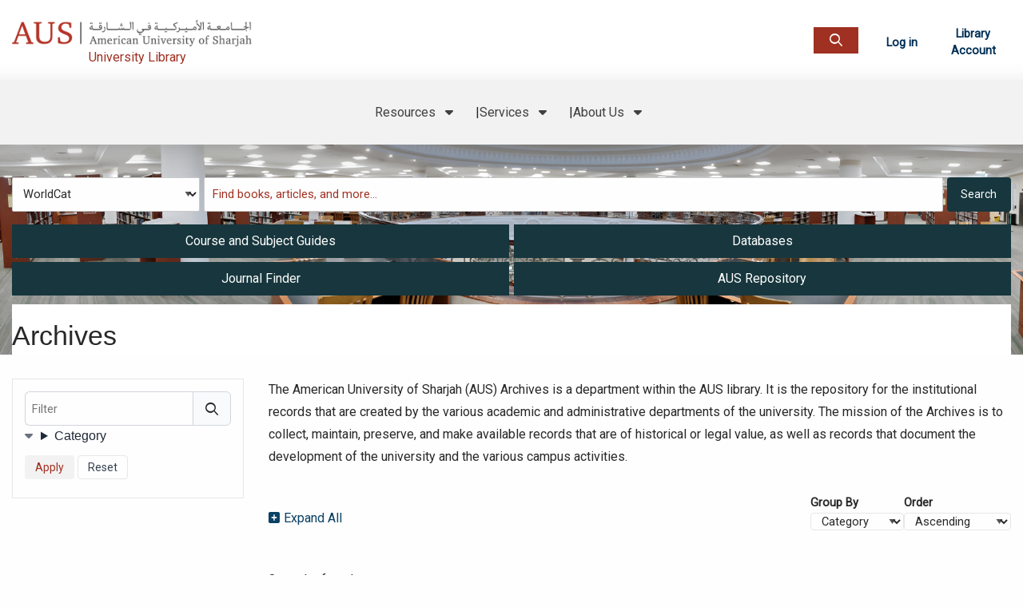

--- FILE ---
content_type: text/html; charset=UTF-8
request_url: https://library.aus.edu/archives
body_size: 14827
content:

<!DOCTYPE html>
<html lang="en" dir="ltr" prefix="og: https://ogp.me/ns#">
  <head>
    <meta http-equiv="Content-Type" content="text/html; charset=utf-8" />

<!-- Google tag (gtag.js) -->
<script async  src="https://www.googletagmanager.com/gtag/js?id=G-MT5WBRLE9N"></script>
<script >
  window.dataLayer = window.dataLayer || [];
  function gtag(){dataLayer.push(arguments);}
  gtag('js', new Date());
  gtag('config', 'G-MT5WBRLE9N');
</script>
<link rel="canonical" href="https://library.aus.edu/archives" />
<meta name="MobileOptimized" content="width" />
<meta name="HandheldFriendly" content="true" />
<meta name="viewport" content="width=device-width, initial-scale=1.0" />
<link rel="icon" href="/sites/default/files/stacks_style_editor/img/favicon/favicon.ico" class="image/vnd.microsoft.icon" />
<link href="https://fonts.googleapis.com/css?family=Roboto:regular&amp;display=swap" rel="stylesheet" class="js_google-font-link" />

    <title>Archives | AUS</title>
    <link rel="stylesheet" media="all" href="/sites/default/files/css/css_50NN-sLsY7yCL_vZF5POas7txEmvPBlFB__ZUjVSVD8.css?delta=0&amp;language=en&amp;theme=whyte&amp;include=[base64]" />
<link rel="stylesheet" media="all" href="/sites/default/files/css/css_fSWGIOB2ngd2JH-pOdWuQfFC8yfuWhUe9QPqEnsZeWE.css?delta=1&amp;language=en&amp;theme=whyte&amp;include=[base64]" />
<link rel="stylesheet" media="print" href="/sites/default/files/css/css_BPz1rnO0KtGle3s9TFB97fZacNsIbFqP7_EloFxjChA.css?delta=2&amp;language=en&amp;theme=whyte&amp;include=[base64]" />
<link rel="stylesheet" media="all" href="/sites/default/files/css/css_cWMgWnYFnZ5jjoHW1p6j_3iTbkC_ovsuu2p0cOdc96o.css?delta=3&amp;language=en&amp;theme=whyte&amp;include=[base64]" />


        <link rel="stylesheet" media="all" href="https://library.aus.edu/sites/default/files/stacks_style_editor/css_override/a019e6eace1356adc3c7faeeb3e1007008b5bda9ad68d72df86eb7d65c516426__sse.css" />
<link rel="stylesheet" media="all" href="https://library.aus.edu/sites/default/files/stacks_style_editor/css_override/07f09f981a3648c379f94768c8a5a8535ef68e6cf96158c19fdbd4b8e4c76913__override.css" />


        

    
  </head>
  <body class="no-self-register whyte-theme js_whyte-theme chrome mac desktop page-route-name-stacks-index-entries2258-listing page-content-layout page-content-layout-1 nav-hover-enabled page-index-page-listings body-placeholder-class login-layout-1 path-node layout-bordered-enabled" >

    <div id="stacks-messenger" class="stacks-messenger js-stacks-messenger" role="status"></div>
<div id="stacks-ratings" class="stacks-ratings js-stacks-ratings" role="status"></div>
<nav class="skip-links" aria-label="skip links"><ul><li><a href="#main-navigation">Skip to main navigation</a></li>
<li><a href="#stacks-search-bar-block">Skip to search bar</a></li>
<li><a href="#main-content">Skip to main content</a></li>
<li><a href="#footer">Skip to footer</a></li>
</ul>
</nav>

      <div class="dialog-off-canvas-main-canvas" data-off-canvas-main-canvas>
    




<div class="off-canvas-wrapper">
  <div class="off-canvas position-right" id="mobile-menu-canvas" data-off-canvas data-trap-focus="true">
    <button class="close-button" aria-label="Close menu" type="button" data-close>
      <span aria-hidden="true">&times;</span>
    </button>
    
  <div class="region region-mobile-menu">
    
<div id="block-whyte-mobile-menu" class="block block-container block-stacks-mobile-menu block-mobile-menu-block">
  
    
    <div class="mobile-menu mobile-nav mobile-nav-primary js_mobile-menu js_mobile-nav-primary"><nav class="menu-item-wrapper" aria-label="Main"><div class="block block-menu navigation menu-menu-top-menu" aria-label="Secondary" data-block="mobile_menu">
        
          <ul class="menu menu-parent">
    
    
                      
      
      
      <li class="menu-item menu-item-link menu-item-level-1 first">
        
                      <a href="/user/patron/nojs?destination=/archives" class="menu-link menu-link-link menu-link-level-1 use-ajax" tabindex="0" data-drupal-link-query="{&quot;destination&quot;:&quot;\/archives&quot;}" data-drupal-link-system-path="user/patron/nojs" data-dialog-type="modal" data-dialog-options="{&quot;dialogClass&quot;:&quot;modal-patron-login&quot;,&quot;width&quot;:&quot;50%&quot;}">Log in</a>
                              </li>
    
                      
      
      
      <li class="menu-item menu-item-link menu-item-level-1 last">
        
                      <a href="https://aus.on.worldcat.org/myaccount" class="menu-link menu-link-link menu-link-level-1" tabindex="0">Library Account </a>
                              </li>
        </ul>
  
</div>
<hr class="menu_divider" />
<div class="mobile-main-menu"><nav class="block block-menu navigation menu-main" data-block="mobile_menu">
        
          <ul class="menu menu-parent">
    
          
                                      
      
      
                    <li class="menu-item menu-item-static menu-item-level-1 has-expanded has-child-menu first">
       
                        Resources
                                      
            <ul class="menu menu-child" aria-hidden="true">
    
          
                    
      
      
             
        <li class="menu-item menu-item-link menu-item-level-2 first">
       
                                    <a href="https://aus.on.worldcat.org/discovery" class="menu-link menu-link-link menu-link-level-2" tabindex="0">WorldCat Discovery</a>
                                          </li>
          
                    
      
      
             
        <li class="menu-item menu-item-link menu-item-level-2">
       
                                    <a href="https://repository.aus.edu" class="menu-link menu-link-link menu-link-level-2" tabindex="0">AUS Repository</a>
                                          </li>
          
                    
      
      
             
        <li class="menu-item menu-item-link menu-item-level-2">
       
                                    <a href="https://aus.libguides.com" class="menu-link menu-link-link menu-link-level-2" tabindex="0">Course and Subject Guides</a>
                                          </li>
          
                    
      
      
             
        <li class="menu-item menu-item-link menu-item-level-2">
       
                                    <a href="https://aus.libguides.com/az.php" class="menu-link menu-link-link menu-link-level-2" tabindex="0">Databases</a>
                                          </li>
          
                    
      
      
             
        <li class="menu-item menu-item-link menu-item-level-2">
       
                                    <a href="https://aus.on.worldcat.org/atoztitles/search#journal" class="menu-link menu-link-link menu-link-level-2" tabindex="0">Journal Finder</a>
                                          </li>
          
                    
      
      
             
        <li class="menu-item menu-item-link menu-item-level-2">
       
                                    <a href="/newbooks" class="menu-link menu-link-link menu-link-level-2" tabindex="0" data-drupal-link-system-path="node/3373">New Book Feeds</a>
                                          </li>
          
                    
      
      
             
        <li class="menu-item menu-item-link menu-item-level-2 last">
       
                                    <a href="https://aus.on.worldcat.org/courseReserves/landing" class="menu-link menu-link-link menu-link-level-2" tabindex="0">Course Reserves</a>
                                          </li>
        </ul>
  
                                </li>
          
                                      
      
      
                    <li class="menu-item menu-item-static menu-item-level-1 has-expanded has-child-menu">
       
                        Services
                                      
            <ul class="menu menu-child" aria-hidden="true">
    
          
                    
      
      
             
        <li class="menu-item menu-item-link menu-item-level-2 first">
       
                                    <a href="https://aus.libcal.com/spaces" class="menu-link menu-link-link menu-link-level-2" tabindex="0">Room Reservations</a>
                                          </li>
          
                    
      
      
             
        <li class="menu-item menu-item-link menu-item-level-2">
       
                                    <a href="/Help" class="menu-link menu-link-link menu-link-level-2" tabindex="0" data-drupal-link-system-path="node/3149">Help</a>
                                          </li>
          
                    
      
      
             
        <li class="menu-item menu-item-link menu-item-level-2">
       
                                    <a href="/facultyservices" class="menu-link menu-link-link menu-link-level-2" tabindex="0" data-drupal-link-system-path="node/3148">Faculty and Graduate Services</a>
                                          </li>
          
                    
      
      
             
        <li class="menu-item menu-item-link menu-item-level-2 has-collapsed has-child-menu">
       
                                    <a href="/services/pc" title="Laptops available for checkout in the library" class="menu-link menu-link-link menu-link-level-2" tabindex="0" data-drupal-link-system-path="node/3378">Available Laptops</a>
                                          </li>
          
                    
      
      
             
        <li class="menu-item menu-item-link menu-item-level-2">
       
                                    <a href="/event" class="menu-link menu-link-link menu-link-level-2" tabindex="0" data-drupal-link-system-path="node/3393">Events and Workshops</a>
                                          </li>
          
                    
      
      
             
        <li class="menu-item menu-item-link menu-item-level-2 has-collapsed has-child-menu">
       
                                    <a href="/copyright" class="menu-link menu-link-link menu-link-level-2" tabindex="0" data-drupal-link-system-path="node/3372">Copyright</a>
                                          </li>
          
                    
      
      
             
        <li class="menu-item menu-item-link menu-item-level-2">
       
                                    <a href="https://87830.account.worldcat.org/account/requests" class="menu-link menu-link-link menu-link-level-2" tabindex="0">Interlibrary Loan</a>
                                          </li>
          
                    
      
      
             
        <li class="menu-item menu-item-link menu-item-level-2 last">
       
                                    <a href="/request-forms?g=field_vocab_term" class="menu-link menu-link-link menu-link-level-2" tabindex="0" data-drupal-link-query="{&quot;g&quot;:&quot;field_vocab_term&quot;}">Request Forms</a>
                                          </li>
        </ul>
  
                                </li>
          
                                      
      
      
                    <li class="menu-item menu-item-static menu-item-level-1 has-expanded has-child-menu active-trail last">
       
                        About Us
                                      
            <ul class="menu menu-child" aria-hidden="true">
    
          
                    
      
      
             
        <li class="menu-item menu-item-link menu-item-level-2 first">
       
                                    <a href="https://aus.libcal.com/hours" class="menu-link menu-link-link menu-link-level-2" tabindex="0">Hours</a>
                                          </li>
          
                    
      
      
             
        <li class="menu-item menu-item-link menu-item-level-2">
       
                                    <a href="/directory-listing" title="/directory-listing" class="menu-link menu-link-link menu-link-level-2" tabindex="0" data-drupal-link-system-path="directory-listing">Our Team</a>
                                          </li>
          
                    
      
      
             
        <li class="menu-item menu-item-link menu-item-level-2">
       
                                    <a href="/news?fv%5Bfield_news_type%5D%5B797%5D=797" class="menu-link menu-link-link menu-link-level-2" tabindex="0" data-drupal-link-query="{&quot;fv&quot;:{&quot;field_news_type&quot;:{&quot;797&quot;:&quot;797&quot;}}}" data-drupal-link-system-path="news">News</a>
                                          </li>
          
                    
      
      
             
        <li class="menu-item menu-item-link menu-item-level-2">
       
                                    <a href="/policies?g=field_vocab_term" class="menu-link menu-link-link menu-link-level-2" tabindex="0" data-drupal-link-query="{&quot;g&quot;:&quot;field_vocab_term&quot;}" data-drupal-link-system-path="node/2230">Library Policies</a>
                                          </li>
          
                    
      
      
             
        <li class="menu-item menu-item-link menu-item-level-2">
       
                                    <a href="/policies/loan?g=field_vocab_term&amp;s=none" class="menu-link menu-link-link menu-link-level-2" tabindex="0" data-drupal-link-query="{&quot;g&quot;:&quot;field_vocab_term&quot;,&quot;s&quot;:&quot;none&quot;}" data-drupal-link-system-path="node/2677">Borrowing &amp; Access Policies</a>
                                          </li>
          
                    
      
      
             
        <li class="menu-item menu-item-link menu-item-level-2 active-trail">
       
                                    <a href="/archives?g=field_vocab_term" class="menu-link menu-link-link menu-link-level-2 active-trail" tabindex="0" aria-current="page" data-drupal-link-query="{&quot;g&quot;:&quot;field_vocab_term&quot;}" data-drupal-link-system-path="node/2258">Archives</a>
                                          </li>
          
                    
      
      
             
        <li class="menu-item menu-item-link menu-item-level-2 has-collapsed has-child-menu last">
       
                                    <a href="/building" class="menu-link menu-link-link menu-link-level-2" tabindex="0" data-drupal-link-system-path="node/3377">Library Building</a>
                                          </li>
        </ul>
  
                                </li>
        </ul>
  
</nav>
</div>
</nav>
</div>
<div class="stacks-language-switcher"><div class="block block-stacks-language-switcher">

<div class="stacks-language-switcher-form">
  <form class="stacks-language-switcher-form" data-drupal-selector="stacks-language-switcher-form" action="/archives" method="post" id="stacks-language-switcher-form" accept-charset="UTF-8">
  <div class="js-form-item form-item js-form-type-select form-type-select js-form-item-language form-item-language form-no-label">
      

  <label for="edit-language" class="visually-hidden">Language</label>
          <select aria-label="Select language" class="js-google-translate-selector form-select focus-select" data-drupal-selector="edit-language" id="edit-language" name="language" aria-describedby="language-instructions"><option value="ar">Arabic</option><option value="en" selected="selected">English</option></select>
      <span id="language-instructions" class="visually-hidden">Press enter or spacebar to select a desired language.</span>
          </div>
<input class="js-hide button js-form-submit form-submit focus-input" data-drupal-selector="edit-submit" type="submit" id="edit-submit--2" name="op" value="Submit" />
<input data-drupal-selector="form-pbi6kn5ha9ptyuhykugylgckkxznplap-tgh-em5ats" type="hidden" name="form_build_id" value="form-PBi6Kn5Ha9PTYuhyKuGYlgCKKXZNPlAp-tgh-em5Ats" class="focus-input" />
<input data-drupal-selector="edit-stacks-language-switcher-form" type="hidden" name="form_id" value="stacks_language_switcher_form" class="focus-input" />

</form>

</div>
</div>
</div>
<form class="form search-form stacks-search-bar-main main-search-layout-1 main-search-no-padding search-drop-down stacks-search-bar stacks-search-block" role="search" data-drupal-selector="stacks-search-bar-4" action="" method="post" id="stacks-search-bar--4" accept-charset="UTF-8">
  <div class="top-search-form-wrapper js-form-wrapper form-wrapper" data-drupal-selector="edit-search-form" id="edit-search-form--4"><div class="search-form-base search-form-sds search-plugin-sds js-form-wrapper form-wrapper" hidden data-drupal-selector="edit-search-form-sds" id="edit-search-form-sds--4"><div id="sds" aria-label="" class="es-tooltip hide" data-drupal-selector="edit-search-form-sds-tooltip"></div>
<div class="search-bar-container js-form-wrapper form-wrapper" data-drupal-selector="edit-search-form-sds-search-bar-container" id="edit-search-form-sds-search-bar-container--4"><div class="js-form-item form-item js-form-type-select form-type-select js-form-item-search-form-sds-search-bar-container-search-type form-item-search-form-sds-search-bar-container-search-type form-no-label">
      

  <label for="edit-search-form-sds-search-bar-container-search-type--4" class="visually-hidden">Search Type</label>
        <select class="search-bar-select js-select-catalog form-select focus-select" data-drupal-selector="edit-search-form-sds-search-bar-container-search-type" id="edit-search-form-sds-search-bar-container-search-type--4" name="search_form[sds][search_bar_container][search_type]"><option value="sds" selected="selected">Website</option><option value="stacks_external_catalogs_custom:worldcat">WorldCat</option><option value="stacks_external_catalogs_custom:course_and_subject_guides">Course and Subject Guides</option><option value="stacks_external_catalogs_custom:course_reserves">Course Reserves</option></select>
          </div>
<div class="js-form-item form-item js-form-type-search form-type-search js-form-item-search-form-sds-search-bar-container-query form-item-search-form-sds-search-bar-container-query form-no-label">
      

  <label for="edit-search-form-sds-search-bar-container-query--4" class="visually-hidden">Website</label>
        <input class="js-search form-search focus-input" placeholder="Search this site" data-drupal-selector="edit-search-form-sds-search-bar-container-query" type="search" id="edit-search-form-sds-search-bar-container-query--4" name="search_form[sds][search_bar_container][query]" value="" size="60" maxlength="4096" />

          </div>
<div data-drupal-selector="edit-search-form-sds-search-bar-container-actions" class="form-actions js-form-wrapper form-wrapper" id="edit-search-form-sds-search-bar-container-actions--4"><input class="submit expanded button js-form-submit form-submit focus-input" data-drupal-selector="edit-search-form-sds-search-bar-container-actions-submit" type="submit" id="edit-search-form-sds-search-bar-container-actions-submit--4" name="sds-submit" value="Search" />
</div>
</div>
</div>
</div>
<input data-drupal-selector="form-918sfw3a9il-cdmz4f-qdqnc5oxo-peggoiaxmfgxwq" type="hidden" name="form_build_id" value="form-918sfw3a9IL-CDmz4F-qDqNc5OxO-PeggoiaxMFgXwQ" class="focus-input" />
<input data-drupal-selector="edit-stacks-search-bar-4" type="hidden" name="form_id" value="stacks_search_bar" class="focus-input" />

</form>

  
  </div>
  </div>

      
  </div>

  <div class="off-canvas-content" data-off-canvas-content>
    <div class="layout-container">

      
  <div class="region region-header">
    <div class="region-inner-wrapper">
<div id="block-whyte-header-layout" class="block block-container block-stacks-header-layout block-header-layout-block">
  
    
    <header class="header header-layout-7 header-cta-enabled header-search-dropdown-enabled main-search-inline">
  <div class="top-menu top-menu-nav hide-on-mobile"><nav class="block block-menu navigation menu-menu-top-menu" aria-label="Secondary">
        
          <ul class="menu menu-parent">
    
    
                      
      
      
      <li class="menu-item menu-item-link menu-item-level-1 first">
        
                      <a href="/user/patron/nojs?destination=/archives" class="menu-link menu-link-link menu-link-level-1 use-ajax" tabindex="0" data-drupal-link-query="{&quot;destination&quot;:&quot;\/archives&quot;}" data-drupal-link-system-path="user/patron/nojs" data-dialog-type="modal" data-dialog-options="{&quot;dialogClass&quot;:&quot;modal-patron-login&quot;,&quot;width&quot;:&quot;50%&quot;}">Log in</a>
                              </li>
    
                      
      
      
      <li class="menu-item menu-item-link menu-item-level-1 last">
        
                      <a href="https://aus.on.worldcat.org/myaccount" class="menu-link menu-link-link menu-link-level-1" tabindex="0">Library Account </a>
                              </li>
        </ul>
  
</nav>
</div>
<div class="top-bar-wrapper"><div class="site-brand-navigation-wrapper"><div class="site-branding site-branding-primary"><div class="site-brand"><a href="/" class="site-logo"><img src="/sites/default/files/stacks_style_editor/img/logo/AUS_Bilingual_wo_ul.png" width="300px" alt=""/></a><div class="name-and-slogan"><div class="site-name mb-0 h4 hidden" tabindex="0">AUS</div>
<div class="site-slogan">University Library</div>
</div>
</div>
</div>
</div>
<div class="top-items-wrapper"><form class="form search-form stacks-search-bar-main main-search-layout-1 main-search-no-padding search-drop-down stacks-search-bar stacks-search-block" role="search" data-drupal-selector="stacks-search-bar" action="" method="post" id="stacks-search-bar" accept-charset="UTF-8">
  <button class="top-search-toggle js_top-search-toggle" aria-labelledby="top_search_form" aria-expanded="false" tabindex="0" data-drupal-selector="edit-toggle"><div class="icon icon-search" data-drupal-selector="edit-toggle-icon-search"></div>
<div class="icon icon-close" data-drupal-selector="edit-toggle-icon-close"></div>
<span id="top_search_form" class="sr-only js-toggle-text" data-drupal-selector="edit-toggle-title">Open top search</span>
</button>
<div class="top-search-form-wrapper js-form-wrapper form-wrapper" data-drupal-selector="edit-search-form" id="edit-search-form"><div class="search-form-base search-form-sds search-plugin-sds js-form-wrapper form-wrapper" hidden data-drupal-selector="edit-search-form-sds" id="edit-search-form-sds"><div id="sds" aria-label="" class="es-tooltip hide" data-drupal-selector="edit-search-form-sds-tooltip"></div>
<div class="search-bar-container js-form-wrapper form-wrapper" data-drupal-selector="edit-search-form-sds-search-bar-container" id="edit-search-form-sds-search-bar-container"><div class="js-form-item form-item js-form-type-select form-type-select js-form-item-search-form-sds-search-bar-container-search-type form-item-search-form-sds-search-bar-container-search-type form-no-label">
      

  <label for="edit-search-form-sds-search-bar-container-search-type" class="visually-hidden">Search Type</label>
        <select class="search-bar-select js-select-catalog form-select focus-select" data-drupal-selector="edit-search-form-sds-search-bar-container-search-type" id="edit-search-form-sds-search-bar-container-search-type" name="search_form[sds][search_bar_container][search_type]"><option value="sds" selected="selected">Website</option><option value="stacks_external_catalogs_custom:worldcat">WorldCat</option><option value="stacks_external_catalogs_custom:course_and_subject_guides">Course and Subject Guides</option><option value="stacks_external_catalogs_custom:course_reserves">Course Reserves</option></select>
          </div>
<div class="js-form-item form-item js-form-type-search form-type-search js-form-item-search-form-sds-search-bar-container-query form-item-search-form-sds-search-bar-container-query form-no-label">
      

  <label for="edit-search-form-sds-search-bar-container-query" class="visually-hidden">Website</label>
        <input class="js-search form-search focus-input" placeholder="Search this site" data-drupal-selector="edit-search-form-sds-search-bar-container-query" type="search" id="edit-search-form-sds-search-bar-container-query" name="search_form[sds][search_bar_container][query]" value="" size="60" maxlength="4096" />

          </div>
<div data-drupal-selector="edit-search-form-sds-search-bar-container-actions" class="form-actions js-form-wrapper form-wrapper" id="edit-search-form-sds-search-bar-container-actions"><input class="submit expanded button js-form-submit form-submit focus-input" data-drupal-selector="edit-search-form-sds-search-bar-container-actions-submit" type="submit" id="edit-search-form-sds-search-bar-container-actions-submit" name="sds-submit" value="Search" />
</div>
</div>
</div>
</div>
<input data-drupal-selector="form-e9gnbcj7skw-beixde08pdtybhqnomvgltdsp-ef5pw" type="hidden" name="form_build_id" value="form-E9GnbcJ7skw-bEiXDe08pdTYBhQNomVglTdsp-Ef5pw" class="focus-input" />
<input data-drupal-selector="edit-stacks-search-bar" type="hidden" name="form_id" value="stacks_search_bar" class="focus-input" />

</form>
<button class="toggle-mobile primary-toggle-mobile" data-toggle="mobile-menu-canvas" aria-expanded="false" aria-controls="mobile-menu-canvas" tabindex="0" id="mobile-menu-1"><span class="toggle-mobile-toggle sr-only">Menu</span>
</button>
</div>
</div>
<div class="main-nav main-nav-primary js_main-nav-primary" id="main-navigation"><nav class="block block-menu navigation menu-main" aria-label="Main">
        
          <ul class="menu menu-parent">
    
          
                    
      
      
             
        <li class="menu-item menu-item-button menu-item-level-1 has-expanded has-child-menu first" aria-expanded="false">
       
                        <button class="menu-link menu-link-button menu-link-level-1  has-children" tabindex="0" aria-expanded="false" aria-controls="resources-submenu-1" aria-haspopup="true">
                Resources
              </button>
                                      
            <ul class="menu menu-child" aria-hidden="true">
    
          
                    
      
      
             
        <li class="menu-item menu-item-link menu-item-level-2 first">
       
                                    <a href="https://aus.on.worldcat.org/discovery" class="menu-link menu-link-link menu-link-level-2" tabindex="0">WorldCat Discovery</a>
                                          </li>
          
                    
      
      
             
        <li class="menu-item menu-item-link menu-item-level-2">
       
                                    <a href="https://repository.aus.edu" class="menu-link menu-link-link menu-link-level-2" tabindex="0">AUS Repository</a>
                                          </li>
          
                    
      
      
             
        <li class="menu-item menu-item-link menu-item-level-2">
       
                                    <a href="https://aus.libguides.com" class="menu-link menu-link-link menu-link-level-2" tabindex="0">Course and Subject Guides</a>
                                          </li>
          
                    
      
      
             
        <li class="menu-item menu-item-link menu-item-level-2">
       
                                    <a href="https://aus.libguides.com/az.php" class="menu-link menu-link-link menu-link-level-2" tabindex="0">Databases</a>
                                          </li>
          
                    
      
      
             
        <li class="menu-item menu-item-link menu-item-level-2">
       
                                    <a href="https://aus.on.worldcat.org/atoztitles/search#journal" class="menu-link menu-link-link menu-link-level-2" tabindex="0">Journal Finder</a>
                                          </li>
          
                    
      
      
             
        <li class="menu-item menu-item-link menu-item-level-2">
       
                                    <a href="/newbooks" class="menu-link menu-link-link menu-link-level-2" tabindex="0" data-drupal-link-system-path="node/3373">New Book Feeds</a>
                                          </li>
          
                    
      
      
             
        <li class="menu-item menu-item-link menu-item-level-2 last">
       
                                    <a href="https://aus.on.worldcat.org/courseReserves/landing" class="menu-link menu-link-link menu-link-level-2" tabindex="0">Course Reserves</a>
                                          </li>
        </ul>
  
                                </li>
          
                    
      
      
             
        <li class="menu-item menu-item-button menu-item-level-1 has-expanded has-child-menu" aria-expanded="false">
       
                        <button class="menu-link menu-link-button menu-link-level-1  has-children" tabindex="0" aria-expanded="false" aria-controls="services-submenu-2" aria-haspopup="true">
                Services
              </button>
                                      
            <ul class="menu menu-child" aria-hidden="true">
    
          
                    
      
      
             
        <li class="menu-item menu-item-link menu-item-level-2 first">
       
                                    <a href="https://aus.libcal.com/spaces" class="menu-link menu-link-link menu-link-level-2" tabindex="0">Room Reservations</a>
                                          </li>
          
                    
      
      
             
        <li class="menu-item menu-item-link menu-item-level-2">
       
                                    <a href="/Help" class="menu-link menu-link-link menu-link-level-2" tabindex="0" data-drupal-link-system-path="node/3149">Help</a>
                                          </li>
          
                    
      
      
             
        <li class="menu-item menu-item-link menu-item-level-2">
       
                                    <a href="/facultyservices" class="menu-link menu-link-link menu-link-level-2" tabindex="0" data-drupal-link-system-path="node/3148">Faculty and Graduate Services</a>
                                          </li>
          
                    
      
      
             
        <li class="menu-item menu-item-link menu-item-level-2 has-collapsed has-child-menu">
       
                                    <a href="/services/pc" title="Laptops available for checkout in the library" class="menu-link menu-link-link menu-link-level-2" tabindex="0" data-drupal-link-system-path="node/3378">Available Laptops</a>
                                          </li>
          
                    
      
      
             
        <li class="menu-item menu-item-link menu-item-level-2">
       
                                    <a href="/event" class="menu-link menu-link-link menu-link-level-2" tabindex="0" data-drupal-link-system-path="node/3393">Events and Workshops</a>
                                          </li>
          
                    
      
      
             
        <li class="menu-item menu-item-link menu-item-level-2 has-collapsed has-child-menu">
       
                                    <a href="/copyright" class="menu-link menu-link-link menu-link-level-2" tabindex="0" data-drupal-link-system-path="node/3372">Copyright</a>
                                          </li>
          
                    
      
      
             
        <li class="menu-item menu-item-link menu-item-level-2">
       
                                    <a href="https://87830.account.worldcat.org/account/requests" class="menu-link menu-link-link menu-link-level-2" tabindex="0">Interlibrary Loan</a>
                                          </li>
          
                    
      
      
             
        <li class="menu-item menu-item-link menu-item-level-2 last">
       
                                    <a href="/request-forms?g=field_vocab_term" class="menu-link menu-link-link menu-link-level-2" tabindex="0" data-drupal-link-query="{&quot;g&quot;:&quot;field_vocab_term&quot;}">Request Forms</a>
                                          </li>
        </ul>
  
                                </li>
          
                    
      
      
             
        <li class="menu-item menu-item-button menu-item-level-1 has-expanded has-child-menu active-trail last" aria-expanded="false">
       
                        <button class="menu-link menu-link-button menu-link-level-1 active-trail has-children" tabindex="0" aria-expanded="false" aria-controls="about-us-submenu-3" aria-haspopup="true">
                About Us
              </button>
                                      
            <ul class="menu menu-child" aria-hidden="true">
    
          
                    
      
      
             
        <li class="menu-item menu-item-link menu-item-level-2 first">
       
                                    <a href="https://aus.libcal.com/hours" class="menu-link menu-link-link menu-link-level-2" tabindex="0">Hours</a>
                                          </li>
          
                    
      
      
             
        <li class="menu-item menu-item-link menu-item-level-2">
       
                                    <a href="/directory-listing" title="/directory-listing" class="menu-link menu-link-link menu-link-level-2" tabindex="0" data-drupal-link-system-path="directory-listing">Our Team</a>
                                          </li>
          
                    
      
      
             
        <li class="menu-item menu-item-link menu-item-level-2">
       
                                    <a href="/news?fv%5Bfield_news_type%5D%5B797%5D=797" class="menu-link menu-link-link menu-link-level-2" tabindex="0" data-drupal-link-query="{&quot;fv&quot;:{&quot;field_news_type&quot;:{&quot;797&quot;:&quot;797&quot;}}}" data-drupal-link-system-path="news">News</a>
                                          </li>
          
                    
      
      
             
        <li class="menu-item menu-item-link menu-item-level-2">
       
                                    <a href="/policies?g=field_vocab_term" class="menu-link menu-link-link menu-link-level-2" tabindex="0" data-drupal-link-query="{&quot;g&quot;:&quot;field_vocab_term&quot;}" data-drupal-link-system-path="node/2230">Library Policies</a>
                                          </li>
          
                    
      
      
             
        <li class="menu-item menu-item-link menu-item-level-2">
       
                                    <a href="/policies/loan?g=field_vocab_term&amp;s=none" class="menu-link menu-link-link menu-link-level-2" tabindex="0" data-drupal-link-query="{&quot;g&quot;:&quot;field_vocab_term&quot;,&quot;s&quot;:&quot;none&quot;}" data-drupal-link-system-path="node/2677">Borrowing &amp; Access Policies</a>
                                          </li>
          
                    
      
      
             
        <li class="menu-item menu-item-link menu-item-level-2 active-trail">
       
                                    <a href="/archives?g=field_vocab_term" class="menu-link menu-link-link menu-link-level-2 active-trail" tabindex="0" aria-current="page" data-drupal-link-query="{&quot;g&quot;:&quot;field_vocab_term&quot;}" data-drupal-link-system-path="node/2258">Archives</a>
                                          </li>
          
                    
      
      
             
        <li class="menu-item menu-item-link menu-item-level-2 has-collapsed has-child-menu last">
       
                                    <a href="/building" class="menu-link menu-link-link menu-link-level-2" tabindex="0" data-drupal-link-system-path="node/3377">Library Building</a>
                                          </li>
        </ul>
  
                                </li>
        </ul>
  
</nav>
</div>
<div class="stacks-search-bar stacks-search-bar-block" id="stacks-search-bar-block"><div class="container-main-search-block"><form class="form search-form stacks-search-bar-main main-search-layout-1 main-search-no-padding search-drop-down" role="search" data-drupal-selector="stacks-search-bar-3" action="" method="post" id="stacks-search-bar--3" accept-charset="UTF-8">
  <div data-drupal-selector="edit-search-form" id="edit-search-form--3" class="js-form-wrapper form-wrapper"><div class="search-form-base search-form-sds search-plugin-sds js-form-wrapper form-wrapper" hidden data-drupal-selector="edit-search-form-sds" data-drupal-states="{&quot;visible&quot;:{&quot;.js-select-catalog&quot;:{&quot;value&quot;:&quot;sds&quot;}}}" id="edit-search-form-sds--3"><div id="sds" aria-label="" class="es-tooltip hide" data-drupal-selector="edit-search-form-sds-tooltip"></div>
<div class="search-bar-container js-form-wrapper form-wrapper" data-drupal-selector="edit-search-form-sds-search-bar-container" id="edit-search-form-sds-search-bar-container--3"><div class="js-form-item form-item js-form-type-select form-type-select js-form-item-search-form-sds-search-bar-container-search-type form-item-search-form-sds-search-bar-container-search-type form-no-label">
      

  <label for="edit-search-form-sds-search-bar-container-search-type--3" class="visually-hidden">Search Type</label>
        <select class="search-bar-select js-select-catalog form-select focus-select" data-drupal-selector="edit-search-form-sds-search-bar-container-search-type" id="edit-search-form-sds-search-bar-container-search-type--3" name="search_form[sds][search_bar_container][search_type]"><option value="sds" selected="selected">Website</option><option value="stacks_external_catalogs_custom:worldcat">WorldCat</option><option value="stacks_external_catalogs_custom:course_and_subject_guides">Course and Subject Guides</option><option value="stacks_external_catalogs_custom:course_reserves">Course Reserves</option></select>
          </div>
<div class="js-form-item form-item js-form-type-search form-type-search js-form-item-search-form-sds-search-bar-container-query form-item-search-form-sds-search-bar-container-query form-no-label">
      

  <label for="edit-search-form-sds-search-bar-container-query--3" class="visually-hidden">Website</label>
        <input class="js-search form-search focus-input" placeholder="Search this site" data-drupal-selector="edit-search-form-sds-search-bar-container-query" type="search" id="edit-search-form-sds-search-bar-container-query--3" name="search_form[sds][search_bar_container][query]" value="" size="60" maxlength="4096" />

          </div>
<div data-drupal-selector="edit-search-form-sds-search-bar-container-actions" class="form-actions js-form-wrapper form-wrapper" id="edit-search-form-sds-search-bar-container-actions--3"><input class="submit expanded button js-form-submit form-submit focus-input" data-drupal-selector="edit-search-form-sds-search-bar-container-actions-submit" type="submit" id="edit-search-form-sds-search-bar-container-actions-submit--3" name="sds-submit" value="Search" />
</div>
</div>
</div>
<div class="search-form-base default-search-bar search-form-stacks-external-catalogs-custom-worldcat search-plugin-stacks_external_catalogs_custom:worldcat stacks-external-catalogs-custom-worldcat js-form-wrapper form-wrapper" data-drupal-selector="edit-search-form-stacks-external-catalogs-customworldcat" data-drupal-states="{&quot;visible&quot;:{&quot;.js-select-catalog&quot;:{&quot;value&quot;:&quot;stacks_external_catalogs_custom:worldcat&quot;}}}" id="edit-search-form-stacks-external-catalogs-customworldcat"><div id="stacks_external_catalogs_custom:worldcat" class="es-tooltip hide" data-drupal-selector="edit-search-form-stacks-external-catalogs-customworldcat-tooltip"></div>
<div class="search-bar-container js-form-wrapper form-wrapper" data-drupal-selector="edit-search-form-stacks-external-catalogs-customworldcat-search-bar-container" id="edit-search-form-stacks-external-catalogs-customworldcat-search-bar-container"><div class="js-form-item form-item js-form-type-select form-type-select js-form-item-search-form-stacks-external-catalogs-customworldcat-search-bar-container-search-type form-item-search-form-stacks-external-catalogs-customworldcat-search-bar-container-search-type form-no-label">
      

  <label for="edit-search-form-stacks-external-catalogs-customworldcat-search-bar-container-search-type" class="visually-hidden">Search Type</label>
        <select class="search-bar-select js-select-catalog form-select focus-select" data-drupal-selector="edit-search-form-stacks-external-catalogs-customworldcat-search-bar-container-search-type" id="edit-search-form-stacks-external-catalogs-customworldcat-search-bar-container-search-type" name="search_form[stacks_external_catalogs_custom:worldcat][search_bar_container][search_type]"><option value="sds">Website</option><option value="stacks_external_catalogs_custom:worldcat" selected="selected">WorldCat</option><option value="stacks_external_catalogs_custom:course_and_subject_guides">Course and Subject Guides</option><option value="stacks_external_catalogs_custom:course_reserves">Course Reserves</option></select>
          </div>
<div class="js-form-item form-item js-form-type-search form-type-search js-form-item-search-form-stacks-external-catalogs-customworldcat-search-bar-container-query form-item-search-form-stacks-external-catalogs-customworldcat-search-bar-container-query form-no-label">
      

  <label for="edit-search-form-stacks-external-catalogs-customworldcat-search-bar-container-query" class="visually-hidden">WorldCat</label>
        <input class="js-search form-search focus-input" placeholder="Find books, articles, and more..." data-drupal-selector="edit-search-form-stacks-external-catalogs-customworldcat-search-bar-container-query" type="search" id="edit-search-form-stacks-external-catalogs-customworldcat-search-bar-container-query" name="search_form[stacks_external_catalogs_custom:worldcat][search_bar_container][query]" value="" size="60" maxlength="4096" />

          </div>
<div data-drupal-selector="edit-search-form-stacks-external-catalogs-customworldcat-search-bar-container-actions" class="form-actions js-form-wrapper form-wrapper" id="edit-search-form-stacks-external-catalogs-customworldcat-search-bar-container-actions"><input class="submit expanded button js-form-submit form-submit focus-input" data-drupal-selector="edit-search-form-stacks-external-catalogs-customworldcat-search-bar-container-actions-submit" type="submit" id="edit-search-form-stacks-external-catalogs-customworldcat-search-bar-container-actions-submit" name="stacks_external_catalogs_custom:worldcat-submit" value="Search" />
</div>
</div>
</div>
<div class="search-form-base search-form-stacks-external-catalogs-custom-course-and-subject-guides search-plugin-stacks_external_catalogs_custom:course_and_subject_guides stacks-external-catalogs-custom-course-and-subject-guides js-form-wrapper form-wrapper" hidden data-drupal-selector="edit-search-form-stacks-external-catalogs-customcourse-and-subject-guides" data-drupal-states="{&quot;visible&quot;:{&quot;.js-select-catalog&quot;:{&quot;value&quot;:&quot;stacks_external_catalogs_custom:course_and_subject_guides&quot;}}}" id="edit-search-form-stacks-external-catalogs-customcourse-and-subject-guides"><div id="stacks_external_catalogs_custom:course_and_subject_guides" class="es-tooltip hide" data-drupal-selector="edit-search-form-stacks-external-catalogs-customcourse-and-subject-guides-tooltip"></div>
<div class="search-bar-container js-form-wrapper form-wrapper" data-drupal-selector="edit-search-form-stacks-external-catalogs-customcourse-and-subject-guides-search-bar-container" id="edit-search-form-stacks-external-catalogs-customcourse-and-subject-guides-search-bar-container"><div class="js-form-item form-item js-form-type-select form-type-select js-form-item-search-form-stacks-external-catalogs-customcourse-and-subject-guides-search-bar-container-search-type form-item-search-form-stacks-external-catalogs-customcourse-and-subject-guides-search-bar-container-search-type form-no-label">
      

  <label for="edit-search-form-stacks-external-catalogs-customcourse-and-subject-guides-search-bar-container-search-type" class="visually-hidden">Search Type</label>
        <select class="search-bar-select js-select-catalog form-select focus-select" data-drupal-selector="edit-search-form-stacks-external-catalogs-customcourse-and-subject-guides-search-bar-container-search-type" id="edit-search-form-stacks-external-catalogs-customcourse-and-subject-guides-search-bar-container-search-type" name="search_form[stacks_external_catalogs_custom:course_and_subject_guides][search_bar_container][search_type]"><option value="sds">Website</option><option value="stacks_external_catalogs_custom:worldcat">WorldCat</option><option value="stacks_external_catalogs_custom:course_and_subject_guides" selected="selected">Course and Subject Guides</option><option value="stacks_external_catalogs_custom:course_reserves">Course Reserves</option></select>
          </div>
<div class="js-form-item form-item js-form-type-search form-type-search js-form-item-search-form-stacks-external-catalogs-customcourse-and-subject-guides-search-bar-container-query form-item-search-form-stacks-external-catalogs-customcourse-and-subject-guides-search-bar-container-query form-no-label">
      

  <label for="edit-search-form-stacks-external-catalogs-customcourse-and-subject-guides-search-bar-container-query" class="visually-hidden">Course and Subject Guides</label>
        <input class="js-search form-search focus-input" placeholder="Find books, articles, and more..." data-drupal-selector="edit-search-form-stacks-external-catalogs-customcourse-and-subject-guides-search-bar-container-query" type="search" id="edit-search-form-stacks-external-catalogs-customcourse-and-subject-guides-search-bar-container-query" name="search_form[stacks_external_catalogs_custom:course_and_subject_guides][search_bar_container][query]" value="" size="60" maxlength="4096" />

          </div>
<div data-drupal-selector="edit-search-form-stacks-external-catalogs-customcourse-and-subject-guides-search-bar-container-actions" class="form-actions js-form-wrapper form-wrapper" id="edit-search-form-stacks-external-catalogs-customcourse-and-subject-guides-search-bar-container-actions"><input class="submit expanded button js-form-submit form-submit focus-input" data-drupal-selector="edit-search-form-stacks-external-catalogs-customcourse-and-subject-guides-search-bar-container-actions-submit" type="submit" id="edit-search-form-stacks-external-catalogs-customcourse-and-subject-guides-search-bar-container-actions-submit" name="stacks_external_catalogs_custom:course_and_subject_guides-submit" value="Search" />
</div>
</div>
</div>
<div class="search-form-base search-form-stacks-external-catalogs-custom-course-reserves search-plugin-stacks_external_catalogs_custom:course_reserves stacks-external-catalogs-custom-course-reserves js-form-wrapper form-wrapper" hidden data-drupal-selector="edit-search-form-stacks-external-catalogs-customcourse-reserves" data-drupal-states="{&quot;visible&quot;:{&quot;.js-select-catalog&quot;:{&quot;value&quot;:&quot;stacks_external_catalogs_custom:course_reserves&quot;}}}" id="edit-search-form-stacks-external-catalogs-customcourse-reserves"><div id="stacks_external_catalogs_custom:course_reserves" class="es-tooltip hide" data-drupal-selector="edit-search-form-stacks-external-catalogs-customcourse-reserves-tooltip"></div>
<div class="search-bar-container js-form-wrapper form-wrapper" data-drupal-selector="edit-search-form-stacks-external-catalogs-customcourse-reserves-search-bar-container" id="edit-search-form-stacks-external-catalogs-customcourse-reserves-search-bar-container"><div class="js-form-item form-item js-form-type-select form-type-select js-form-item-search-form-stacks-external-catalogs-customcourse-reserves-search-bar-container-search-type form-item-search-form-stacks-external-catalogs-customcourse-reserves-search-bar-container-search-type form-no-label">
      

  <label for="edit-search-form-stacks-external-catalogs-customcourse-reserves-search-bar-container-search-type" class="visually-hidden">Search Type</label>
        <select class="search-bar-select js-select-catalog form-select focus-select" data-drupal-selector="edit-search-form-stacks-external-catalogs-customcourse-reserves-search-bar-container-search-type" id="edit-search-form-stacks-external-catalogs-customcourse-reserves-search-bar-container-search-type" name="search_form[stacks_external_catalogs_custom:course_reserves][search_bar_container][search_type]"><option value="sds">Website</option><option value="stacks_external_catalogs_custom:worldcat">WorldCat</option><option value="stacks_external_catalogs_custom:course_and_subject_guides">Course and Subject Guides</option><option value="stacks_external_catalogs_custom:course_reserves" selected="selected">Course Reserves</option></select>
          </div>
<div class="js-form-item form-item js-form-type-search form-type-search js-form-item-search-form-stacks-external-catalogs-customcourse-reserves-search-bar-container-query form-item-search-form-stacks-external-catalogs-customcourse-reserves-search-bar-container-query form-no-label">
      

  <label for="edit-search-form-stacks-external-catalogs-customcourse-reserves-search-bar-container-query" class="visually-hidden">Course Reserves</label>
        <input class="js-search form-search focus-input" placeholder="Find books, articles, and more..." data-drupal-selector="edit-search-form-stacks-external-catalogs-customcourse-reserves-search-bar-container-query" type="search" id="edit-search-form-stacks-external-catalogs-customcourse-reserves-search-bar-container-query" name="search_form[stacks_external_catalogs_custom:course_reserves][search_bar_container][query]" value="" size="60" maxlength="4096" />

          </div>
<div data-drupal-selector="edit-search-form-stacks-external-catalogs-customcourse-reserves-search-bar-container-actions" class="form-actions js-form-wrapper form-wrapper" id="edit-search-form-stacks-external-catalogs-customcourse-reserves-search-bar-container-actions"><input class="submit expanded button js-form-submit form-submit focus-input" data-drupal-selector="edit-search-form-stacks-external-catalogs-customcourse-reserves-search-bar-container-actions-submit" type="submit" id="edit-search-form-stacks-external-catalogs-customcourse-reserves-search-bar-container-actions-submit" name="stacks_external_catalogs_custom:course_reserves-submit" value="Search" />
</div>
</div>
</div>
</div>
<input data-drupal-selector="form-wkvdjsmkumeu0h8xwhi13a9osrkwdbvl3f8ve1l9zy8" type="hidden" name="form_build_id" value="form-wkvDJSmkUmeu0H8XwHi13A9OsRkWdBVL3f8Ve1L9ZY8" class="focus-input" />
<input data-drupal-selector="edit-stacks-search-bar-3" type="hidden" name="form_id" value="stacks_search_bar" class="focus-input" />

</form>
</div>
</div>
<div class="call-to-action call-to-action-stacked item-list"><ul class="cta-menu"><li class="cta-item"><a class="cta-links" aria-label="Course and Subject Guides" href="https://aus.libguides.com/" target="_self">Course and Subject Guides</a>
</li><li class="cta-item"><a class="cta-links" aria-label="Databases" href="https://aus.libguides.com/az.php" target="_self">Databases</a>
</li><li class="cta-item"><a class="cta-links" aria-label="Journal Finder" href="https://aus.on.worldcat.org/atoztitles/search#journal" target="_self">Journal Finder</a>
</li><li class="cta-item"><a class="cta-links" aria-label="AUS Repository" href="https://repository.aus.edu" target="_self">AUS Repository</a>
</li></ul></div>
</header>
  <div class="sub-header-content">
    <h1 class="header-page-title header-page-title-block" id="header-page-title-block">Archives</h1>

  </div>

  
  </div><div class="header-layout-7-region header-background-image-holder" aria-hidden="true" style="background-image: url(https://cdn.stacksplatform.com/irp4vsqul3aeu/migration/public/stacks_style_editor/img/homepage_image_v8-upscaled.jpg?VersionId=yJMiGhzJUCSH0CM2m3PRUu2pa1x6ZsZR)"></div>
<div class="header-layout-7-region header-background-color-holder" aria-hidden="true"></div>
</div>
  </div>

      
      


      <div  class="main-wrapper has-aside has-aside-first">
        <div class="main-inner-wrapper">
                      <aside class="layout-sidebar layout-sidebar-first js_sidebar-first mb-6">
              <a href="#" class="btn-close sidebar-filter-modal-toggle js_sidebar-filter-modal-toggle"><i class="icon-circle-xmark-solid"></i></a>
              
  <div class="region region-sidebar-first">
    
<div id="block-stacks-content-listing-filter-block" class="content-listing-sidebar block block-container block-stacks-content block-stacks-content-listing-filter-block">
  
    
    <div class="filter-layout-1 filter-left"><form class="stacks-content-listing-filters-form" data-drupal-selector="stacks-content-listing-filters-form" action="/archives" method="post" id="stacks-content-listing-filters-form" accept-charset="UTF-8">
  <div class="filter-form-search js-form-wrapper form-wrapper" data-drupal-selector="edit-wrapper" id="edit-wrapper"><div class="js-form-item form-item js-form-type-search form-type-search js-form-item-q form-item-q">
      

  <label class="search-label" for="edit-q">Filter</label>
        <input data-drupal-selector="edit-q" type="search" id="edit-q" name="q" value="" size="64" maxlength="64" class="form-search focus-input" />

          </div>
<div class="filter-search-button js-form-wrapper form-wrapper" data-drupal-selector="edit-button-wrapper" id="edit-button-wrapper"><span class="filter-search-icon"></span><input class="ajax-button button-system button js-form-submit form-submit focus-input" aria-label="Filter Search" data-drupal-selector="edit-search" type="submit" id="edit-search" name="op" value="Search" />
</div>
</div>
<div class="filters-container js-form-wrapper form-wrapper" data-drupal-selector="edit-fv" id="edit-fv"><h2 class="sr-only" data-drupal-selector="edit-fv-filters-heading">Filters</h2>
<div data-drupal-selector="edit-fv-field-vocab-term" id="edit-fv-field-vocab-term" class="js-form-wrapper form-wrapper"><fieldset data-drupal-selector="edit-fv-field-vocab-term-options" id="edit-fv-field-vocab-term-options--wrapper" class="fieldgroup form-composite js-form-item form-item js-form-wrapper form-wrapper">
      <legend>
    <span class="fieldset-legend">Category</span>
  </legend>
  <div class="fieldset-wrapper">
            <div id="edit-fv-field-vocab-term-options" class="form-checkboxes"><div class="js-form-item form-item js-form-type-checkbox form-type-checkbox js-form-item-fv-field-vocab-term-options-926 form-item-fv-field-vocab-term-options-926">
        <input data-drupal-selector="edit-fv-field-vocab-term-options-926" type="checkbox" id="edit-fv-field-vocab-term-options-926" name="fv[field_vocab_term][options][926]" value="926" class="form-checkbox focus-input" />

          

  <label for="edit-fv-field-vocab-term-options-926" class="option">Access to Collection (1)</label>
      </div>
<div class="js-form-item form-item js-form-type-checkbox form-type-checkbox js-form-item-fv-field-vocab-term-options-904 form-item-fv-field-vocab-term-options-904">
        <input data-drupal-selector="edit-fv-field-vocab-term-options-904" type="checkbox" id="edit-fv-field-vocab-term-options-904" name="fv[field_vocab_term][options][904]" value="904" class="form-checkbox focus-input" />

          

  <label for="edit-fv-field-vocab-term-options-904" class="option">Giving Materials to the Archives (1)</label>
      </div>
<div class="js-form-item form-item js-form-type-checkbox form-type-checkbox js-form-item-fv-field-vocab-term-options-906 form-item-fv-field-vocab-term-options-906">
        <input data-drupal-selector="edit-fv-field-vocab-term-options-906" type="checkbox" id="edit-fv-field-vocab-term-options-906" name="fv[field_vocab_term][options][906]" value="906" class="form-checkbox focus-input" />

          

  <label for="edit-fv-field-vocab-term-options-906" class="option">Intranet Site (1)</label>
      </div>
<div class="js-form-item form-item js-form-type-checkbox form-type-checkbox js-form-item-fv-field-vocab-term-options-907 form-item-fv-field-vocab-term-options-907">
        <input data-drupal-selector="edit-fv-field-vocab-term-options-907" type="checkbox" id="edit-fv-field-vocab-term-options-907" name="fv[field_vocab_term][options][907]" value="907" class="form-checkbox focus-input" />

          

  <label for="edit-fv-field-vocab-term-options-907" class="option">Location, Hours &amp; Contact Information (1)</label>
      </div>
<div class="js-form-item form-item js-form-type-checkbox form-type-checkbox js-form-item-fv-field-vocab-term-options-903 form-item-fv-field-vocab-term-options-903">
        <input data-drupal-selector="edit-fv-field-vocab-term-options-903" type="checkbox" id="edit-fv-field-vocab-term-options-903" name="fv[field_vocab_term][options][903]" value="903" class="form-checkbox focus-input" />

          

  <label for="edit-fv-field-vocab-term-options-903" class="option">Photocopying Archival Documents (1)</label>
      </div>
<div class="js-form-item form-item js-form-type-checkbox form-type-checkbox js-form-item-fv-field-vocab-term-options-900 form-item-fv-field-vocab-term-options-900">
        <input data-drupal-selector="edit-fv-field-vocab-term-options-900" type="checkbox" id="edit-fv-field-vocab-term-options-900" name="fv[field_vocab_term][options][900]" value="900" class="form-checkbox focus-input" />

          

  <label for="edit-fv-field-vocab-term-options-900" class="option">Scope of Collection (1)</label>
      </div>
<div class="js-form-item form-item js-form-type-checkbox form-type-checkbox js-form-item-fv-field-vocab-term-options-905 form-item-fv-field-vocab-term-options-905">
        <input data-drupal-selector="edit-fv-field-vocab-term-options-905" type="checkbox" id="edit-fv-field-vocab-term-options-905" name="fv[field_vocab_term][options][905]" value="905" class="form-checkbox focus-input" />

          

  <label for="edit-fv-field-vocab-term-options-905" class="option">Thesis and Dissertation Submission (1)</label>
      </div>
<div class="js-form-item form-item js-form-type-checkbox form-type-checkbox js-form-item-fv-field-vocab-term-options-902 form-item-fv-field-vocab-term-options-902">
        <input data-drupal-selector="edit-fv-field-vocab-term-options-902" type="checkbox" id="edit-fv-field-vocab-term-options-902" name="fv[field_vocab_term][options][902]" value="902" class="form-checkbox focus-input" />

          

  <label for="edit-fv-field-vocab-term-options-902" class="option">Using Archival Documents (1)</label>
      </div>
</div>

          </div>
</fieldset>
</div>
</div>
<input data-drupal-selector="form-pjqm3tt2sgfebvrczsd6gkv3y9faaju8odmye8oskaq" type="hidden" name="form_build_id" value="form-Pjqm3TT2sGFebvRCzsD6gKv3Y9fAaJu8ODmye8oskAQ" class="focus-input" />
<input data-drupal-selector="edit-stacks-content-listing-filters-form" type="hidden" name="form_id" value="stacks_content_listing_filters_form" class="focus-input" />
<div data-drupal-selector="edit-actions" class="form-actions js-form-wrapper form-wrapper" id="edit-actions"><input data-drupal-selector="edit-submit" type="submit" id="edit-submit" name="op" value="Apply" class="button js-form-submit form-submit focus-input" />
<input class="button-system button js-form-submit form-submit focus-input" data-drupal-selector="edit-reset" type="submit" id="edit-reset" name="op" value="Reset" />
</div>

</form>
</div>

  
  </div>
  </div>

      
            </aside>
                              <main id ="main-content" class="layout-content mb-6">
            
            

            
            
  <div class="region region-content">
    <div data-drupal-messages-fallback class="hidden"></div>

<div id="block-stacks-content-listing-description-block" class="block block-container block-stacks-content block-stacks-content-listing-description-block">
  
    
    <p>The American University of Sharjah (AUS) Archives is a department within the AUS library. It is the repository for the institutional records that are created by the various academic and administrative departments of the university. The mission of the Archives is to collect, maintain, preserve, and make available records that are of historical or legal value, as well as records that document the development of the university and the various campus activities.</p>

  
  </div>
<div id="block-stacks-content-listing-options-block" class="block block-container block-stacks-content block-stacks-content-listing-options-block">
  
    
    <form class="stacks-content-options-form" data-drupal-selector="stacks-content-options-form" action="/archives" method="post" id="stacks-content-options-form" accept-charset="UTF-8">
  <div class="stacks-content-pager js-form-wrapper form-wrapper" data-drupal-selector="edit-container" id="edit-container"><button id="details-expander" class="expand-collapse-link all-collapsed" data-drupal-selector="edit-expand-all">Expand All</button>
<div class="result-per-page js-form-item form-item js-form-type-select form-type-select js-form-item-group form-item-group">
      

  <label for="edit-group">Group By</label>
        <select class="select-result-per-page form-select focus-select" data-drupal-selector="edit-group" id="edit-group" name="group"><option value="none">None</option><option value="title">Title</option><option value="field_vocab_term" selected="selected">Category</option></select>
          </div>
<div class="result-per-page js-form-item form-item js-form-type-select form-type-select js-form-item-sort form-item-sort">
      

  <label for="edit-sort">Order</label>
        <select class="select-result-per-page form-select focus-select" data-drupal-selector="edit-sort" id="edit-sort" name="sort"><option value="asc" selected="selected">Ascending</option><option value="desc">Descending</option></select>
          </div>
</div>
<input data-drupal-selector="form-zwblutowlca-ougmuspq4sn-2jx3q8xfj1z32rxo2vq" type="hidden" name="form_build_id" value="form-zwbLuTowLcA_ouGMUSPQ4sn_2jx3q8xFJ1Z32rXo2vQ" class="focus-input" />
<input data-drupal-selector="edit-stacks-content-options-form" type="hidden" name="form_id" value="stacks_content_options_form" class="focus-input" />

</form>

  
  </div>
<div id="block-stacks-content-listing-results-block" class="content-listing-results block block-container block-stacks-content block-stacks-content-listing-results-block">
  
    
    <div class="container container-content-listing stacks-index-entries--content-listing"><div class="pager-header"><span>8 results found</span>
</div>
<details class="js-form-wrapper form-wrapper">
    <summary role="button" aria-expanded="false"><h3><div data-content-listing-item="access-to-collection" class="content-listing-item"><h2>Access to Collection</h2></div></h3></summary><div class="details-wrapper">
      <article id="" class="container-item">
  <div class="container-details">
    <div class="container-content">
      
                        <h2 class="result-title">
            <a href="/access-collection" rel="bookmark"><span class="field field--name-title field--type-string field--label-hidden">Access to Collection</span>
</a>
          </h2>
                    
      <div class="content" >
        
<div  class="content-details">
    
            <div class="clearfix text-formatted field field--name-body field--type-text-with-summary field--label-hidden field__item"><p>Records retained in Archives are unique in their nature; therefore all records are non-circulating. Official university records transferred to the archives are available for reference except in cases where specific restrictions are imposed by the originating office. The degree of restriction will be agreed upon by the originating office and the archivist. In all cases where restrictions may apply, they will be documented under the section of “<strong>Restrictions related to the materials deposited</strong>” when filling out the&nbsp;<img alt="PDF icon" class="file-icon" src="https://cdn.stacksplatform.com/irp4vsqul3aeu/migration/public/2023-09/application-pdf.png" title="application/pdf"><a href="https://cdn.stacksplatform.com/irp4vsqul3aeu/migration/public/Archives-Receiving-Form.pdf" type="application/pdf; length=1496312">Archives Receiving Form</a> Under certain conditions, such records may be released, but a restricted access request form must be approved first.&nbsp;<img alt="PDF icon" class="file-icon" src="https://cdn.stacksplatform.com/irp4vsqul3aeu/migration/public/2023-09/application-pdf.png" title="application/pdf"><a href="https://cdn.stacksplatform.com/irp4vsqul3aeu/migration/public/2023-09/Restricted-Records-Access-Request-Form%20(1).pdf" type="application/pdf; length=1496312">Restricted Records - Access Request Form</a></p>
</div>
      
  </div>
      </div>
    </div>
  </div>
</article>
</div>
</details>
<details class="js-form-wrapper form-wrapper">
    <summary role="button" aria-expanded="false"><h3><div data-content-listing-item="giving-materials-to-the-archives" class="content-listing-item"><h2>Giving Materials to the Archives</h2></div></h3></summary><div class="details-wrapper">
      <article id="" class="container-item">
  <div class="container-details">
    <div class="container-content">
      
                        <h2 class="result-title">
            <a href="/giving-materials-archives" rel="bookmark"><span class="field field--name-title field--type-string field--label-hidden">Giving Materials to the Archives</span>
</a>
          </h2>
                    
      <div class="content" >
        
<div  class="content-details">
    
            <div class="clearfix text-formatted field field--name-body field--type-text-with-summary field--label-hidden field__item"><p>Before transferring material to the Archives please contact the Archivist.</p>

<p>Only records that are of archival value are transferred to the AUS Archives. Before destroying documents, departments should consult with the Archivist to appraise the documents and determine the archival value of the records.</p>

<p>Records of archival value may exist in all formats, hard copies and/or electronic copies. Electronic archival records should be maintained and transferred to archives in a format that is acceptable to the Archives.</p>

<p><img alt="PDF icon" class="file-icon" src="https://cdn.stacksplatform.com/irp4vsqul3aeu/migration/public/2023-09/application-pdf.png" title="application/pdf"><a href="https://cdn.stacksplatform.com/irp4vsqul3aeu/migration/public/Archives-Receiving-Form.pdf" type="application/pdf; length=1496312">Archives Receiving Form</a>&nbsp;must be filled out whenever material is transferred to the AUS Archives.</p>
</div>
      
  </div>
      </div>
    </div>
  </div>
</article>
</div>
</details>
<details class="js-form-wrapper form-wrapper">
    <summary role="button" aria-expanded="false"><h3><div data-content-listing-item="intranet-site" class="content-listing-item"><h2>Intranet Site</h2></div></h3></summary><div class="details-wrapper">
      <article id="" class="container-item">
  <div class="container-details">
    <div class="container-content">
      
                        <h2 class="result-title">
            <a href="/archives-intranet-site" rel="bookmark"><span class="field field--name-title field--type-string field--label-hidden">Archives Intranet Site</span>
</a>
          </h2>
                    
      <div class="content" >
        
<div  class="content-details">
    
            <div class="clearfix text-formatted field field--name-body field--type-text-with-summary field--label-hidden field__item"><p>The intranet site is a database of holdings in the collection—including documents, photos, videos, DVDs, blueprints, posters and maps—which can be searched&nbsp;for research or reference purposes. The collection is organized by&nbsp;main classification (AUS schools or&nbsp;department) and sub-classifications (type of document). Users must be on the AUS campus to access the intranet site.<br>
<br>
<a href="https://intranet.aus.edu/library/archives/default.asp">https://intranet.aus.edu/library/archives/default.asp</a></p>
</div>
      
  </div>
      </div>
    </div>
  </div>
</article>
</div>
</details>
<details class="js-form-wrapper form-wrapper">
    <summary role="button" aria-expanded="false"><h3><div data-content-listing-item="location-hours-contact-information" class="content-listing-item"><h2>Location, Hours & Contact Information</h2></div></h3></summary><div class="details-wrapper">
      <article id="" class="container-item">
  <div class="container-details">
    <div class="container-content">
      
                        <h2 class="result-title">
            <a href="/location-hours-contact-information" rel="bookmark"><span class="field field--name-title field--type-string field--label-hidden">Location, Hours &amp; Contact Information</span>
</a>
          </h2>
                    
      <div class="content" >
        
<div  class="content-details">
    
            <div class="clearfix text-formatted field field--name-body field--type-text-with-summary field--label-hidden field__item"><p><strong>Location</strong></p>

<p>LIB 205, AUS Library, 2nd Floor,&nbsp;Technical Services</p>

<p><br>
<strong>Reference Hours</strong></p>

<p>Monday&nbsp; – Thursday:&nbsp; 9:00 am&nbsp;– 2:00 pm</p>

<p><br>
<strong>Contact</strong></p>

<p>Samar Yassin, Archives Specialist</p>

<p>Phone: (06) 515-2258</p>

<p>Fax: (06) 515-4068</p>

<p>Email:&nbsp;<a href="mailto:syassin@aus.edu">syassin@aus.edu</a></p>

<p>Email:&nbsp;<a href="mailto:archives@aus.edu">archives@aus.edu</a></p>

<p><em>AUS Archives may operate under reduced hours during Ramadan, mid-term breaks and summer semester.</em></p>

<p>&nbsp;</p>
</div>
      
  </div>
      </div>
    </div>
  </div>
</article>
</div>
</details>
<details class="js-form-wrapper form-wrapper">
    <summary role="button" aria-expanded="false"><h3><div data-content-listing-item="photocopying-archival-documents" class="content-listing-item"><h2>Photocopying Archival Documents</h2></div></h3></summary><div class="details-wrapper">
      <article id="" class="container-item">
  <div class="container-details">
    <div class="container-content">
      
                        <h2 class="result-title">
            <a href="/photocopying-archival-documents" rel="bookmark"><span class="field field--name-title field--type-string field--label-hidden">Photocopying Archival Documents</span>
</a>
          </h2>
                    
      <div class="content" >
        
<div  class="content-details">
    
            <div class="clearfix text-formatted field field--name-body field--type-text-with-summary field--label-hidden field__item"><p>Requests for photocopying or scanning&nbsp;<img alt="PDF icon" class="file-icon" src="https://cdn.stacksplatform.com/irp4vsqul3aeu/migration/public/2023-09/application-pdf.png" title="application/pdf"><a href="https://cdn.stacksplatform.com/irp4vsqul3aeu/migration/public/Photcopy-Scan-Request-Form-(1).pdf" type="application/pdf; length=1496312">Photocopy – Scan Request Form</a> are submitted to Archives with the understanding that the copies are intended solely for use by the researcher. A notice concerning copyright restrictions is attached to the photocopy/scan request form and all users are advised to read this notice very thoroughly before submitting their requests.</p>

<p><strong>Charges</strong></p>

<p><u>Paper Photocopy:</u></p>

<p>Photocopying is done only by the Archives staff. For requests of 10 pages or less immediate service is offered. For requests exceeding this number, users can collect their photocopies the next working day.<br>
Cost per black &amp; white photocopy: 0.50 dirhams</p>

<p>Cost per color photocopy: 2 dirhams</p>

<p><u>Photograph Digital Scans:</u></p>

<p>Photograph digital copies can be requested by patrons and emailed to them as attachments within 24 hours. Scans are reproduced in a JPEG format. Still photography reproduction service is not offered by the AUS Archives. Scans of still photographs can be emailed and for the same price as the digital copies. A maximum of 5 digital images can be requested at any one time.</p>

<p>Cost per scan: 2 dirhams</p>

<p><u>Video, CD or DVD Reproduction:</u></p>

<p>Video, CD or DVD reproductions are made solely for the personal use of the individual requesting them. A maximum of 2 recordings is permitted. Video cassette, CD or DVD is supplied by the patron.</p>

<p>Cost per reproduction: 20 dirhams.</p>

<p>Requests for photocopying or scanning are processed after the patron pays the charges for the order. A form with the exact charge is filled out, and payment is made at the cashier’s office. The receipt is returned to Archives and photocopying or scanning can then be made.</p>
</div>
      
  </div>
      </div>
    </div>
  </div>
</article>
</div>
</details>
<details class="js-form-wrapper form-wrapper">
    <summary role="button" aria-expanded="false"><h3><div data-content-listing-item="scope-of-collection" class="content-listing-item"><h2>Scope of Collection</h2></div></h3></summary><div class="details-wrapper">
      <article id="" class="container-item">
  <div class="container-details">
    <div class="container-content">
      
                        <h2 class="result-title">
            <a href="/scope-collection" rel="bookmark"><span class="field field--name-title field--type-string field--label-hidden">Scope of Collection</span>
</a>
          </h2>
                    
      <div class="content" >
        
<div  class="content-details">
    
            <div class="clearfix text-formatted field field--name-body field--type-text-with-summary field--label-hidden field__item"><p>The Archives is selective in the accumulation of the institutional documents of AUS. Only documents of relevance to the history and function of the University are collected and preserved in the Archives. Documents collected relate to the following:</p>

<ol type="1">
	<li>Academic and administrative records.</li>
	<li>Records of student organizations and student activities.</li>
	<li>Campus publications, monographic and serial, such as newsletters, catalogs, directories, surveys etc.</li>
	<li>Photographs – digital and prints (some negatives).</li>
	<li>Videos and DVDs of academic and cultural activities.</li>
	<li>Masters Theses completed by AUS graduates.</li>
	<li>Architectural drawings, blueprints and maps.</li>
	<li>Accreditation material for all AUS programs.</li>
</ol>
</div>
      
  </div>
      </div>
    </div>
  </div>
</article>
</div>
</details>
<details class="js-form-wrapper form-wrapper">
    <summary role="button" aria-expanded="false"><h3><div data-content-listing-item="thesis-and-dissertation-submission" class="content-listing-item"><h2>Thesis and Dissertation Submission</h2></div></h3></summary><div class="details-wrapper">
      <article id="" class="container-item">
  <div class="container-details">
    <div class="container-content">
      
                        <h2 class="result-title">
            <a href="/thesis-and-dissertation-submission" rel="bookmark"><span class="field field--name-title field--type-string field--label-hidden">Thesis and Dissertation Submission</span>
</a>
          </h2>
                    
      <div class="content" >
        
<div  class="content-details">
    
            <div class="clearfix text-formatted field field--name-body field--type-text-with-summary field--label-hidden field__item"><p>As of Spring 2020 semester, graduate students are no longer required to submit paper copies of their thesis to the AUS Archives.</p>

<p>Please refer to the Office of Graduate Studies (<a href="mailto:ogs@aus.edu">ogs@aus.edu</a>) for details on thesis and dissertation submission requirements as well as writing and formatting guidelines.</p>

<p>The&nbsp;“Guide to Graduate Thesis Policies and Procedures” is available on&nbsp;<a href="https://ilearn.aus.edu/">iLearn</a>&nbsp;Community &gt; Office of Graduate Studies (OGS) &gt; Office of Graduate Studies Policies &amp; Procedures.</p>

<p>In accordance with the&nbsp;<em>Office of Graduate Studies Policies and Procedures</em>, it is AUS policy to maintain master’s theses and PhD dissertations in the AUS Archives and make them available to other students and scholars. To this end, all AUS theses and dissertations will be uploaded to the AUS Institutional Repository (<a href="https://dspace.aus.edu/" target="_blank">dspace.aus.edu</a>), where they will be openly accessible online.</p>

<p>When all required material has been submitted, the Archives staff will remove the “Archives Hold” from the student’s account.</p>
</div>
      
  </div>
      </div>
    </div>
  </div>
</article>
</div>
</details>
<details class="js-form-wrapper form-wrapper">
    <summary role="button" aria-expanded="false"><h3><div data-content-listing-item="using-archival-documents" class="content-listing-item"><h2>Using Archival Documents</h2></div></h3></summary><div class="details-wrapper">
      <article id="" class="container-item">
  <div class="container-details">
    <div class="container-content">
      
                        <h2 class="result-title">
            <a href="/using-archival-documents" rel="bookmark"><span class="field field--name-title field--type-string field--label-hidden">Using Archival Documents</span>
</a>
          </h2>
                    
      <div class="content" >
        
<div  class="content-details">
    
            <div class="clearfix text-formatted field field--name-body field--type-text-with-summary field--label-hidden field__item"><p>All documents in Archives are non-circulating and must be used in the Archives office. Rules have been set up to guarantee the proper use of the documents and to ensure their preservation for future generations.</p>

<ul>
	<li>Registration form must be filled out by all patrons.</li>
	<li>Notes are taken in pencil only.</li>
	<li>Care must be taken to maintain the order and arrangement of papers.</li>
	<li>Only one folder of material to be used at a time.</li>
	<li>Patrons are responsible for all materials delivered to them and no changes to be made to the records.</li>
	<li>Photocopying is permitted unless the item is fragile, or deposited under restricted access terms.</li>
	<li>Pens, highlighters, eating, drinking or smoking are not allowed.</li>
</ul>
</div>
      
  </div>
      </div>
    </div>
  </div>
</article>
</div>
</details>
</div>

  
  </div>
  </div>

          <div class="main-content-background-color-holder" aria-hidden="true"></div>
  
          </main>
                            </div>
      </div>

      
      
  <div class="region region-footer">
    <div class="region-inner-wrapper footer-background-color-holder">
<div id="block-whyte-footer-layout" class="block block-container block-stacks-footer-layout block-footer-layout-block">
  
    
    <footer id="footer" class="footer js_footer footer-layout-1 js_footer-layout-1">
  <div class="footer-inner-wrapper">
    <div class="social-icons-wrapper item-list"><ul class="social-icons" aria-label="social links"><li><a href="https://www.facebook.com/AUSLibrary/" class="icon-b icon-facebook" target="_blank"><span class="visually-hidden">Facebook</span></a></li><li><a href="https://twitter.com/AUS_Library" class="icon-b icon-twitter" target="_blank"><span class="visually-hidden">Twitter</span></a></li><li><a href="https://www.instagram.com/auslibrary/" class="icon-b icon-instagram" target="_blank"><span class="visually-hidden">Instagram</span></a></li></ul></div><div class="contact-links-wrapper"><ul class="contact contact-links"><li><a href="mailto:circulation@aus.edu" class="icon icon-envelope" target="_blank" rel="noopener noreferrer"><span class="sr-only">Email Address</span>circulation@aus.edu</a></li></ul>
<ul class="contact contact-info"><li><a href="tel:+:+971-6-515-2256">P.+971-6-515-2256</a></li><li><a href="tel:+:+971-6-515-2252">P.+971-6-515-2252</a></li></ul>
</div>
<div class="custom-content"><p class="text-align-center"><a href="/privacy">Privacy Policy</a></p><p class="text-align-center"><a href="https://www.aus.edu/">Return to AUS</a></p><script type="text/javascript" src="https://platform-api.sharethis.com/js/sharethis.js#property=65641a53645def0013d4ab1f&amp;product=inline-share-buttons&amp;source=platform" async="async"></script><script>(function(w,d,s,l,i){w[l]=w[l]||[];w[l].push({'gtm.start':
new Date().getTime(),event:'gtm.js'});var f=d.getElementsByTagName(s)[0],
j=d.createElement(s),dl=l!='dataLayer'?'&l='+l:'';j.async=true;j.src=
'https://www.googletagmanager.com/gtm.js?id='+i+dl;f.parentNode.insertBefore(j,f);
})(window,document,'script','dataLayer','GTM-WLTVMJT');</script><div class="needs-js">chat loading...</div><script type="text/javascript">
  (function() {
    var x = document.createElement("script"); x.type = "text/javascript"; x.async = true;
    x.src = (document.location.protocol === "https:" ? "https://" : "http://") + "sg.libraryh3lp.com/js/libraryh3lp.js?515";
    var y = document.getElementsByTagName("script")[0]; y.parentNode.insertBefore(x, y);
  })();
</script><script>
(function () {
  if (window.location.pathname.startsWith("/availability")) {
    window.location.replace("https://aus.libcal.com/spaces");
  }
})();
</script></div>
<div class="copyright-wrapper"><div class="copyright-allrights"><span>Copyright © 2026</span>
</div>
<div class="copyright-poweredby"><span>Powered By <a href="https://stacksdiscovery.com/" target="_blank" rel="noopener noreferrer">EBSCO Stacks</a><small class="stacks-version"> 4.0.122.1</small>
<a href="/user/login" aria-label="Staff Login" target="_blank">Staff Login</a></span>
</div>
</div>

  </div>
</footer>
  
  </div></div>
  </div>

      
      

    </div>  </div>
</div>



  </div>

    <script>window.dataLayer = window.dataLayer || []; window.dataLayer.push([]);</script>


        
    <script type="application/json" data-drupal-selector="drupal-settings-json">{"path":{"baseUrl":"\/","pathPrefix":"","currentPath":"node\/2258","currentPathIsAdmin":false,"isFront":false,"currentLanguage":"en","themePath":"themes\/custom\/whyte","ssePath":"modules\/custom\/stacks_theme\/module\/stacks_style_editor"},"pluralDelimiter":"\u0003","suppressDeprecationErrors":true,"ajaxPageState":{"libraries":"[base64]","theme":"whyte","theme_token":null},"ajaxTrustedUrl":{"":true,"form_action_p_pvdeGsVG5zNF_XLGPTvYSKCf43t8qZYSwcfZl2uzM":true,"\/archives?ajax_form=1":true},"dataLayer":{"defaultLang":"en","languages":{"ar":{"id":"ar","name":"Arabic","direction":"ltr","weight":0},"en":{"id":"en","name":"English","direction":"ltr","weight":0}}},"smartIp":"{\u0022location\u0022:{\u0022source\u0022:\u0022smart_ip\u0022,\u0022ipAddress\u0022:\u0022162.120.188.224\u0022,\u0022ipVersion\u0022:4,\u0022timestamp\u0022:1769326580,\u0022originalData\u0022:{\u0022continent\u0022:{\u0022code\u0022:\u0022NA\u0022,\u0022geoname_id\u0022:6255149,\u0022names\u0022:{\u0022de\u0022:\u0022Nordamerika\u0022,\u0022en\u0022:\u0022North America\u0022,\u0022es\u0022:\u0022Norteam\\u00e9rica\u0022,\u0022fr\u0022:\u0022Am\\u00e9rique du Nord\u0022,\u0022ja\u0022:\u0022\\u5317\\u30a2\\u30e1\\u30ea\\u30ab\u0022,\u0022pt-BR\u0022:\u0022Am\\u00e9rica do Norte\u0022,\u0022ru\u0022:\u0022\\u0421\\u0435\\u0432\\u0435\\u0440\\u043d\\u0430\\u044f \\u0410\\u043c\\u0435\\u0440\\u0438\\u043a\\u0430\u0022,\u0022zh-CN\u0022:\u0022\\u5317\\u7f8e\\u6d32\u0022}},\u0022country\u0022:{\u0022geoname_id\u0022:6252001,\u0022iso_code\u0022:\u0022US\u0022,\u0022names\u0022:{\u0022de\u0022:\u0022USA\u0022,\u0022en\u0022:\u0022United States\u0022,\u0022es\u0022:\u0022EE. UU.\u0022,\u0022fr\u0022:\u0022\\u00c9.-U.\u0022,\u0022ja\u0022:\u0022\\u30a2\\u30e1\\u30ea\\u30ab\u0022,\u0022pt-BR\u0022:\u0022EUA\u0022,\u0022ru\u0022:\u0022\\u0421\\u0428\\u0410\u0022,\u0022zh-CN\u0022:\u0022\\u7f8e\\u56fd\u0022}},\u0022registered_country\u0022:{\u0022geoname_id\u0022:6252001,\u0022iso_code\u0022:\u0022US\u0022,\u0022names\u0022:{\u0022de\u0022:\u0022USA\u0022,\u0022en\u0022:\u0022United States\u0022,\u0022es\u0022:\u0022EE. UU.\u0022,\u0022fr\u0022:\u0022\\u00c9.-U.\u0022,\u0022ja\u0022:\u0022\\u30a2\\u30e1\\u30ea\\u30ab\u0022,\u0022pt-BR\u0022:\u0022EUA\u0022,\u0022ru\u0022:\u0022\\u0421\\u0428\\u0410\u0022,\u0022zh-CN\u0022:\u0022\\u7f8e\\u56fd\u0022}}},\u0022country\u0022:\u0022United States\u0022,\u0022countryCode\u0022:\u0022US\u0022,\u0022region\u0022:\u0022\u0022,\u0022regionCode\u0022:\u0022\u0022,\u0022city\u0022:\u0022\u0022,\u0022zip\u0022:\u0022\u0022,\u0022latitude\u0022:\u0022\u0022,\u0022longitude\u0022:\u0022\u0022,\u0022timeZone\u0022:\u0022\u0022,\u0022isEuCountry\u0022:false,\u0022isGdprCountry\u0022:false}}","smartIpSrc":{"smartIp":"smart_ip","geocodedSmartIp":"geocoded_smart_ip","w3c":"w3c"},"stacks_error":{"_core":{"default_config_hash":"Vil8tm89h3ZBNMXEmkMUJqgN_LDkDkF3VHiL_tmFr9g"},"error_message":{"value":"An error has occurred, please try your request later.","format":"full_html"},"error_page":"\/error","exception_handler":true,"error_handler":true,"js_handler":true,"preprocess":true,"template_suggestions":true,"show_exceptions":true,"log":true,"log_exceptions":true,"log_stack":true,"wrap_exceptions":false,"ignore_external_exceptions":false,"error_codes":true,"status_code":500,"debug":false},"readmoreSettings":{"readmore_desc_enabled":0,"readmore_desc_length":null,"readmore_links_enabled":0,"readmore_links_count":null},"library":{"stacks_languages":{"language_switcher":{"default_language":"en","language_direction":{"en":"ltr","ar":"rtl","bg":"ltr","zh-hans":"ltr","zh-hant":"ltr","hr":"ltr","cs":"ltr","da":"ltr","nl":"ltr","fi":"ltr","fr":"ltr","de":"ltr","el":"ltr","hi":"ltr","it":"ltr","ja":"ltr","ko":"ltr","no":"ltr","pl":"ltr","pt-pt":"ltr","ro":"ltr","ru":"ltr","es":"ltr","sv":"ltr","ca":"ltr","tl":"ltr","he":"rtl","id":"ltr","lv":"ltr","lt":"ltr","sr":"ltr","sk":"ltr","sl":"ltr","uk":"ltr","vi":"ltr","sq":"ltr","et":"ltr","gl":"ltr","hu":"ltr","mt":"ltr","th":"ltr","tr":"ltr","fa":"rtl","af":"ltr","ms":"ltr","sw":"ltr","ga":"ltr","cy":"ltr","be":"ltr","is":"ltr","mk":"ltr","yi":"ltr","hy":"ltr","az":"ltr","eu":"ltr","ka":"ltr","ht":"ltr","ur":"rtl","bn":"ltr","bs":"ltr","ceb":"ltr","eo":"ltr","gu":"ltr","ha":"ltr","hmn":"ltr","ig":"ltr","jw":"ltr","kn":"ltr","km":"ltr","lo":"ltr","la":"ltr","mi":"ltr","mr":"ltr","mn":"ltr","ne":"ltr","pa":"ltr","so":"ltr","ta":"ltr","te":"ltr","yo":"ltr","zu":"ltr","my":"ltr","ny":"ltr","kk":"ltr","mg":"ltr","ml":"ltr","si":"ltr","st":"ltr","su":"ltr","tg":"ltr","uz":"ltr","am":"ltr","co":"ltr","haw":"ltr","ku":"ltr","ky":"ltr","lb":"ltr","ps":"rtl","sm":"ltr","gd":"ltr","sn":"ltr","sd":"ltr","fy":"ltr","xh":"ltr","iw":"rtl"},"use_only_google_translate":false,"is_admin_route":false,"google_translate_enabled":false,"admin_google_translate_enabled":false,"current_language":"en","native_languages":{"ar":"Arabic","en":"English"},"partial_translation":false,"user_language":"en","bento_translation":true}}},"stacks_messenger":{"types":{"status":{"id":"status","title":"Status","options":{"enabled":false,"duration":"-1","gravity":"bottom","color":"#008558","color2":"#008558","direction":"to right","close":1,"position":"center"}},"warning":{"id":"warning","title":"Warning","options":{"enabled":false,"duration":"-1","gravity":"bottom","color":"#ffae00","color2":"#ffae00","direction":"to right","close":1,"position":"center"}},"error":{"id":"error","title":"Error","options":{"enabled":false,"duration":"-1","gravity":"bottom","color":"#ff0000","color2":"#ff0000","direction":"to right","close":1,"position":"center"}},"toast_status":{"id":"toast_status","title":"Status Toast","options":{"enabled":true,"duration":"-1","gravity":"bottom","color":"#008558","color2":"#008558","direction":"to right","close":1,"position":"center"}},"toast_warning":{"id":"toast_warning","title":"Warning Toast","options":{"enabled":true,"duration":"-1","gravity":"bottom","color":"#ffae00","color2":"#ffae00","direction":"to right","close":1,"position":"center"}},"toast_error":{"id":"toast_error","title":"Error Toast","options":{"enabled":true,"duration":"-1","gravity":"bottom","color":"#ff0000","color2":"#ff0000","direction":"to right","close":1,"position":"center"}}}},"stacks_pathways_theme":{"eds_related_label_tooltip":""},"stacks_slider":{"isRTL":false},"pexelsToken":"563492ad6f91700001000001b16c7d62589f4befae35ba0d41c0b234","data":{"extlink":{"extTarget":false,"extTargetNoOverride":false,"extNofollow":false,"extNoreferrer":true,"extFollowNoOverride":false,"extClass":"","extLabel":"(link is external)","extImgClass":false,"extSubdomains":true,"extExclude":"","extInclude":"","extCssExclude":"","extCssExplicit":"#main-content","extAlert":false,"extAlertText":"This link will take you to an external web site. We are not responsible for their content.","mailtoClass":"mailto","mailtoLabel":"(link sends email)","extUseFontAwesome":false,"extIconPlacement":"append","extFaLinkClasses":"fa fa-external-link","extFaMailtoClasses":"fa fa-envelope-o","whitelistedDomains":[]}},"stacks_style_editor":{"module_path":"\/modules\/custom\/stacks_theme\/module\/stacks_style_editor"},"stacks_search_bar":{"mode":"default"},"stacks_external_catalogs_custom":{"course_reserves":{"id":"course_reserves","selector":"stacks-external-catalogs-custom-course-reserves","url":"https:\/\/aus.on.worldcat.org\/courseReserves\/landing#!?courseQuery=SEARCH_TERM\u0026courseSearchField=all\u0026includeInactiveCourses=true\u0026includeActiveCourses=true\u0026page=1\u0026sortBy=coursename","search_parameter":"","parameters":"","fragment":"","placeholder":"SEARCH_TERM"},"course_and_subject_guides":{"id":"course_and_subject_guides","selector":"stacks-external-catalogs-custom-course-and-subject-guides","url":"https:\/\/aus.libguides.com\/srch.php","search_parameter":"q","parameters":"\u0026catalog=ext","fragment":"","placeholder":"SEARCH_TERM"},"worldcat":{"id":"worldcat","selector":"stacks-external-catalogs-custom-worldcat","url":"https:\/\/aus.on.worldcat.org\/search?","search_parameter":"queryString","parameters":"catalog=ext\u0026newsArticles=on","fragment":"","placeholder":"SEARCH_TERM"}},"stacks_search":{"default_search":"stacks_external_catalogs_custom:worldcat"},"stacks_elasticsearch":{"url":"\/search\/sds"},"stacksContentEnrichment":{"provider":"syndetics","cover":["*[data-cover-isbn]",".resource-list data-cover-isbn"],"syndeticsUrl":"https:\/\/syndetics.com\/index.aspx?type=hw7\u0026client=sils\u0026isbn=$isbn\/MC.GIF\u0026upc=$upc","contentCafeUrl":""},"machineName":"default","field_group":{"html_element":{"mode":"listing","context":"view","settings":{"classes":"content-details","id":"","element":"div","show_label":false,"label_element":"h3","label_element_classes":"","attributes":"","effect":"none","speed":"fast"}}},"ajax":{"edit-sort":{"callback":"::submitSortAjaxRedirect","wrapper":"search-result-pager","event":"change","url":"\/archives?ajax_form=1","httpMethod":"POST","dialogType":"ajax","submit":{"_triggering_element_name":"sort"}},"edit-group":{"callback":"::submitGroupingAjaxRedirect","wrapper":"search-result-pager","event":"change","url":"\/archives?ajax_form=1","httpMethod":"POST","dialogType":"ajax","submit":{"_triggering_element_name":"group"}},"edit-reset":{"callback":"::submitAjaxResetForm","event":"click","url":"\/archives?ajax_form=1","httpMethod":"POST","dialogType":"ajax","submit":{"_triggering_element_name":"op","_triggering_element_value":"Reset"}},"edit-submit":{"callback":"::submitAjaxForm","event":"mousedown","keypress":true,"prevent":"click","url":"\/archives?ajax_form=1","httpMethod":"POST","dialogType":"ajax","submit":{"_triggering_element_name":"op","_triggering_element_value":"Apply"}},"edit-search":{"callback":"::submitAjaxForm","progress":{"type":"throbber","message":null},"event":"mousedown","keypress":true,"prevent":"click","url":"\/archives?ajax_form=1","httpMethod":"POST","dialogType":"ajax","submit":{"_triggering_element_name":"op","_triggering_element_value":"Search"}}},"stacks_content_listing":{"firstGroupExpanded":0,"expandAllText":"Expand All","collapseAllText":"Collapse All"},"user":{"uid":0,"permissionsHash":"cca11ddcd3fc094ea7d5eb68e18d359a1c75a43d49eff8f6f64a3e67f8c9b23f"}}</script>
<script src="/sites/default/files/js/js_V37z-7Oy5Bomim0KX1Upe2xvDwixYo70u9__o2ZciQc.js?scope=footer&amp;delta=0&amp;language=en&amp;theme=whyte&amp;include=[base64]"></script>
<script src="//translate.google.com/translate_a/element.js?cb=googleTranslateInit"></script>
<script src="/sites/default/files/js/js_Nj_GvvdA_AVUm1ji_BjTTeWNIxAyK6iW6rqTjFCUT3s.js?scope=footer&amp;delta=2&amp;language=en&amp;theme=whyte&amp;include=[base64]"></script>

  </body>
</html>


--- FILE ---
content_type: text/css
request_url: https://library.aus.edu/sites/default/files/css/css_fSWGIOB2ngd2JH-pOdWuQfFC8yfuWhUe9QPqEnsZeWE.css?delta=1&language=en&theme=whyte&include=eJxVkOGSwjAIhF8oNjO-UIammHIS6AS09u3teY2n__bbXQaGEQyTz1gxjrsM4z8bMmY_f1kO-Wonyir26TsQryRTyMAoE7TYxfAqhKwN49RuC_AAP_D4MiYC1hLw4Uxy7e6B4W_nsfqghGBbumirFlccf8UwIy_v-I7ifeagnjFIuUFBi10lW8nzjO1d0UISP6EnFc1QCrboCuZ02U77ndgEuFcMoeU5smZwUklw358DIzH5lrLWRWU_J9hmjvX19CdBc5hI
body_size: 74681
content:
/* @license GPL-2.0-or-later https://www.drupal.org/licensing/faq */
html{line-height:1.15;-webkit-text-size-adjust:100%}body{margin:0}h1{font-size:2em;margin:.67em 0}hr{box-sizing:content-box;height:0;overflow:visible}pre{font-family:monospace,monospace;font-size:1em}a{background-color:rgba(0,0,0,0)}abbr[title]{border-bottom:0;text-decoration:underline dotted}b,strong{font-weight:bolder}code,kbd,samp{font-family:monospace,monospace;font-size:1em}small{font-size:80%}sub,sup{font-size:75%;line-height:0;position:relative;vertical-align:baseline}sub{bottom:-0.25em}sup{top:-0.5em}img{border-style:none}button,input,optgroup,select,textarea{font-family:inherit;font-size:100%;line-height:1.15;margin:0}button,input{overflow:visible}button,select{text-transform:none}button,[type=button],[type=reset],[type=submit]{-webkit-appearance:button}button::-moz-focus-inner,[type=button]::-moz-focus-inner,[type=reset]::-moz-focus-inner,[type=submit]::-moz-focus-inner{border-style:none;padding:0}button:-moz-focusring,[type=button]:-moz-focusring,[type=reset]:-moz-focusring,[type=submit]:-moz-focusring{outline:1px dotted ButtonText}fieldset{padding:.35em .75em .625em}legend{box-sizing:border-box;color:inherit;display:table;max-width:100%;padding:0;white-space:normal}progress{vertical-align:baseline}textarea{overflow:auto}[type=checkbox],[type=radio]{box-sizing:border-box;padding:0}[type=number]::-webkit-inner-spin-button,[type=number]::-webkit-outer-spin-button{height:auto}[type=search]{-webkit-appearance:textfield;outline-offset:-2px}[type=search]::-webkit-search-decoration{-webkit-appearance:none}::-webkit-file-upload-button{-webkit-appearance:button;font:inherit}details{display:block}summary{display:list-item}template{display:none}[hidden]{display:none}[data-whatintent=mouse] *,[data-whatintent=mouse] *:focus,[data-whatintent=touch] *,[data-whatintent=touch] *:focus,[data-whatinput=mouse] *,[data-whatinput=mouse] *:focus,[data-whatinput=touch] *,[data-whatinput=touch] *:focus{outline:none}[draggable=false]{-webkit-touch-callout:none;-webkit-user-select:none}.foundation-mq{font-family:"small=0em&medium=40em&large=64em&xlarge=75em&xxlarge=90em"}html{box-sizing:border-box;font-size:89%}*,*::before,*::after{box-sizing:inherit}body{margin:0;padding:0;background:#fefefe;font-family:"Helvetica",Arial,sans-serif;font-weight:normal;line-height:1.8;color:#282828;-webkit-font-smoothing:antialiased;-moz-osx-font-smoothing:grayscale}img{display:inline-block;vertical-align:middle;max-width:100%;height:auto;-ms-interpolation-mode:bicubic}textarea{height:auto;min-height:50px;border-radius:2px}select{box-sizing:border-box;width:100%;border-radius:2px}.map_canvas img,.map_canvas embed,.map_canvas object,.mqa-display img,.mqa-display embed,.mqa-display object{max-width:none !important}button{padding:0;appearance:none;border:0;border-radius:2px;background:rgba(0,0,0,0);line-height:1;cursor:auto}[data-whatinput=mouse] button{outline:0}pre{overflow:auto;-webkit-overflow-scrolling:touch}button,input,optgroup,select,textarea{font-family:inherit}.is-visible{display:block !important}.is-hidden{display:none !important}[type=text],[type=password],[type=date],[type=datetime],[type=datetime-local],[type=month],[type=week],[type=email],[type=number],[type=search],[type=tel],[type=time],[type=url],[type=color],textarea{display:block;box-sizing:border-box;width:100%;height:2.6966292135rem;margin:0 0 1.1235955056rem;padding:0.5617977528rem;border:1px solid #cacaca;border-radius:2px;background-color:#fefefe;box-shadow:none;font-family:inherit;font-size:0.9129213483rem;font-weight:normal;line-height:1.8;color:#282828;transition:box-shadow .5s,border-color .25s ease-in-out;appearance:none}[type=text]:focus,[type=password]:focus,[type=date]:focus,[type=datetime]:focus,[type=datetime-local]:focus,[type=month]:focus,[type=week]:focus,[type=email]:focus,[type=number]:focus,[type=search]:focus,[type=tel]:focus,[type=time]:focus,[type=url]:focus,[type=color]:focus,textarea:focus{outline:none;border:1px solid #b6b6b6;background-color:#fefefe;box-shadow:0 0 0 #fefefe;transition:box-shadow .5s,border-color .25s ease-in-out}textarea{max-width:100%}textarea[rows]{height:auto}input:disabled,input[readonly],textarea:disabled,textarea[readonly]{background-color:#e6e6e6;cursor:not-allowed}[type=submit],[type=button]{appearance:none;border-radius:2px}input[type=search]{box-sizing:border-box}:-ms-input-placeholder{color:#757575}::placeholder{color:#757575}[type=file],[type=checkbox],[type=radio]{margin:0 0 1.1235955056rem}[type=checkbox]+label,[type=radio]+label{display:inline-block;vertical-align:baseline;margin-left:0.5617977528rem;margin-right:1.1235955056rem;margin-bottom:0}[type=checkbox]+label[for],[type=radio]+label[for]{cursor:pointer}label>[type=checkbox],label>[type=radio]{margin-right:0.5617977528rem}[type=file]{width:100%}label{display:block;margin:0;font-size:0.9129213483rem;font-weight:normal;line-height:1.8;color:#282828}label.middle{margin:0 0 1.1235955056rem;line-height:1.8;padding:0.6320224719rem 0}.help-text{margin-top:-0.5617977528rem;font-size:0.9129213483rem;font-style:italic;color:#282828}.input-group{display:flex;width:100%;margin-bottom:1.1235955056rem;align-items:stretch}.input-group>:first-child,.input-group>:first-child.input-group-button>*{border-radius:2px 0 0 2px}.input-group>:last-child,.input-group>:last-child.input-group-button>*{border-radius:0 2px 2px 0}.input-group-label,.input-group-field,.input-group-button,.input-group-button a,.input-group-button input,.input-group-button button,.input-group-button label{margin:0;white-space:nowrap}.input-group-label{padding:0 1rem;border:1px solid #cacaca;background:#e6e6e6;color:#282828;text-align:center;white-space:nowrap;display:flex;flex:0 0 auto;align-items:center}.input-group-label:first-child{border-right:0}.input-group-label:last-child{border-left:0}.input-group-field{border-radius:0;flex:1 1 0;min-width:0}.input-group-button{padding-top:0;padding-bottom:0;text-align:center;display:flex;flex:0 0 auto}.input-group-button a,.input-group-button input,.input-group-button button,.input-group-button label{align-self:stretch;height:auto;padding-top:0;padding-bottom:0;font-size:0.9129213483rem}fieldset{margin:0;padding:0;border:0}legend{max-width:100%;margin-bottom:0.5617977528rem}.fieldset{margin:1.1235955056rem 0;padding:0.9831460674rem;border:1px solid #cacaca}.fieldset legend{margin:0 0 0 -0.2106741573rem;padding:0 0.2106741573rem}select{height:2.6966292135rem;margin:0 0 1.1235955056rem;padding:0.5617977528rem 1.6853932584rem 0.5617977528rem 0.5617977528rem;appearance:none;border:1px solid #cacaca;border-radius:2px;background-color:#fefefe;font-family:inherit;font-size:0.9129213483rem;font-weight:normal;line-height:1.8;color:#282828;background-image:url('data:image/svg+xml;utf8, <svg xmlns="http://www.w3.org/2000/svg" version="1.1" width="32" height="24" viewBox="0 0 32 24"><polygon points="0, 0 32, 0 16, 24" style="fill: rgb%2884, 84, 84%29"></polygon></svg>');background-origin:content-box;background-position:right -1.1235955056rem center;background-repeat:no-repeat;background-size:9px 6px;transition:box-shadow .5s,border-color .25s ease-in-out}@media screen and (min-width:0\0){select{background-image:url("[data-uri]")}}select:focus{outline:none;border:1px solid #b6b6b6;background-color:#fefefe;box-shadow:0 0 0 #fefefe;transition:box-shadow .5s,border-color .25s ease-in-out}select:disabled{background-color:#e6e6e6;cursor:not-allowed}select::-ms-expand{display:none}select[multiple]{height:auto;background-image:none}select:not([multiple]){padding-top:0;padding-bottom:0}.is-invalid-input:not(:focus){border-color:#cc4b37;background-color:#f9ecea}.is-invalid-input:not(:focus):-ms-input-placeholder{color:#cc4b37}.is-invalid-input:not(:focus)::placeholder{color:#cc4b37}.is-invalid-label{color:#cc4b37}.form-error{display:none;margin-top:-0.5617977528rem;margin-bottom:1.1235955056rem;font-size:0.8426966292rem;font-weight:bold;color:#cc4b37}.form-error.is-visible{display:block}div,dl,dt,dd,ul,ol,li,h1,h2,h3,h4,h5,h6,pre,form,p,blockquote,th,td{margin:0;padding:0}p{margin-bottom:1.3rem;font-size:inherit;line-height:1.8;text-rendering:optimizeLegibility}em,i{font-style:italic;line-height:inherit}strong,b{font-weight:bold;line-height:inherit}small{font-size:80%;line-height:inherit}h1,.h1,h2,.h2,h3,.h3,h4,.h4,h5,.h5,h6,.h6{font-family:"Helvetica",Arial,sans-serif;font-style:normal;font-weight:normal;color:inherit;text-rendering:optimizeLegibility}h1 small,.h1 small,h2 small,.h2 small,h3 small,.h3 small,h4 small,.h4 small,h5 small,.h5 small,h6 small,.h6 small{line-height:0;color:#cacaca}h1,.h1{font-size:1.6853932584rem;line-height:1.4;margin-top:0;margin-bottom:.6rem}h2,.h2{font-size:1.404494382rem;line-height:1.4;margin-top:0;margin-bottom:.6rem}h3,.h3{font-size:1.2640449438rem;line-height:1.4;margin-top:0;margin-bottom:.6rem}h4,.h4{font-size:1.1235955056rem;line-height:1.4;margin-top:0;margin-bottom:.6rem}h5,.h5{font-size:1.0533707865rem;line-height:1.4;margin-top:0;margin-bottom:.6rem}h6,.h6{font-size:0.9831460674rem;line-height:1.4;margin-top:0;margin-bottom:.6rem}@media print,screen and (min-width:40em){h1,.h1{font-size:2.106741573rem}h2,.h2{font-size:1.6853932584rem}h3,.h3{font-size:1.4747191011rem}h4,.h4{font-size:1.2640449438rem}h5,.h5{font-size:1.0533707865rem}h6,.h6{font-size:0.8426966292rem}}a{line-height:inherit;color:#0b4165;text-decoration:none;cursor:pointer}a:hover,a:focus{color:#093857}a img{border:0}hr{clear:both;max-width:84.2696629213rem;height:0;margin:1.404494382rem auto;border-top:0;border-right:0;border-bottom:1px solid #cacaca;border-left:0}ul,ol,dl{margin-bottom:1.3rem;list-style-position:outside;line-height:1.8}li{font-size:inherit}ul{margin-left:1.25rem;list-style-type:disc}ol{margin-left:1.25rem}ul ul,ol ul,ul ol,ol ol{margin-left:1.25rem;margin-bottom:0}dl{margin-bottom:1rem}dl dt{margin-bottom:.3rem;font-weight:bold}blockquote{margin:0 0 1.3rem;padding:0.6320224719rem 1.404494382rem 0 1.3342696629rem;border-left:1px solid #cacaca}blockquote,blockquote p{line-height:1.8;color:#545454}abbr,abbr[title]{border-bottom:1px dotted #282828;cursor:help;text-decoration:none}figure{margin:0}kbd{margin:0;padding:0.1404494382rem 0.2808988764rem 0;background-color:#e6e6e6;font-family:Consolas,"Liberation Mono",Courier,monospace;color:#282828;border-radius:2px}.subheader{margin-top:.2rem;margin-bottom:.5rem;font-weight:normal;line-height:1.4;color:#545454}.lead{font-size:111.25%;line-height:1.6}.stat{font-size:2.5rem;line-height:1}p+.stat{margin-top:-1rem}ul.no-bullet,ol.no-bullet{margin-left:0;list-style:none}cite,.cite-block{display:block;color:#545454;font-size:0.9129213483rem}cite:before,.cite-block:before{content:"— "}code,.code-inline{border:1px solid #cacaca;background-color:#e6e6e6;font-family:Consolas,"Liberation Mono",Courier,monospace;font-weight:normal;color:#282828;display:inline;max-width:100%;word-wrap:break-word;padding:0.1404494382rem 0.3511235955rem 0.0702247191rem}.code-block{border:1px solid #cacaca;background-color:#e6e6e6;font-family:Consolas,"Liberation Mono",Courier,monospace;font-weight:normal;color:#282828;display:block;overflow:auto;white-space:pre;padding:1rem;margin-bottom:1.5rem}.text-left{text-align:left}.text-right{text-align:right}.text-center{text-align:center}.text-justify{text-align:justify}@media print,screen and (min-width:40em){.medium-text-left{text-align:left}.medium-text-right{text-align:right}.medium-text-center{text-align:center}.medium-text-justify{text-align:justify}}@media print,screen and (min-width:64em){.large-text-left{text-align:left}.large-text-right{text-align:right}.large-text-center{text-align:center}.large-text-justify{text-align:justify}}.show-for-print{display:none !important}@media print{*{background:rgba(0,0,0,0) !important;color:#000 !important;-webkit-print-color-adjust:economy;print-color-adjust:economy;box-shadow:none !important;text-shadow:none !important}.show-for-print{display:block !important}.hide-for-print{display:none !important}table.show-for-print{display:table !important}thead.show-for-print{display:table-header-group !important}tbody.show-for-print{display:table-row-group !important}tr.show-for-print{display:table-row !important}td.show-for-print{display:table-cell !important}th.show-for-print{display:table-cell !important}a,a:visited{text-decoration:underline}a[href]:after{content:" (" attr(href) ")"}.ir a:after,a[href^="javascript:"]:after,a[href^="#"]:after{content:""}abbr[title]:after{content:" (" attr(title) ")"}pre,blockquote{border:1px solid #545454;page-break-inside:avoid}thead{display:table-header-group}tr,img{page-break-inside:avoid}img{max-width:100% !important}@page{margin:.5cm}p,h2,h3{orphans:3;widows:3}h2,h3{page-break-after:avoid}.print-break-inside{page-break-inside:auto}}.grid-container{padding-right:.702247191rem;padding-left:.702247191rem;max-width:84.2696629213rem;margin-left:auto;margin-right:auto}@media print,screen and (min-width:40em){.grid-container{padding-right:1.0533707865rem;padding-left:1.0533707865rem}}.grid-container.fluid{padding-right:.702247191rem;padding-left:.702247191rem;max-width:100%;margin-left:auto;margin-right:auto}@media print,screen and (min-width:40em){.grid-container.fluid{padding-right:1.0533707865rem;padding-left:1.0533707865rem}}.grid-container.full{padding-right:0;padding-left:0;max-width:100%;margin-left:auto;margin-right:auto}.grid-x{display:flex;flex-flow:row wrap}.cell{flex:0 0 auto;min-height:0;min-width:0;width:100%}.cell.auto{flex:1 1 0}.cell.shrink{flex:0 0 auto}.grid-x>.auto{width:auto}.grid-x>.shrink{width:auto}.grid-x>.small-shrink,.grid-x>.small-full,.grid-x>.small-1,.grid-x>.small-2,.grid-x>.small-3,.grid-x>.small-4,.grid-x>.small-5,.grid-x>.small-6,.grid-x>.small-7,.grid-x>.small-8,.grid-x>.small-9,.grid-x>.small-10,.grid-x>.small-11,.grid-x>.small-12{flex-basis:auto}@media print,screen and (min-width:40em){.grid-x>.medium-shrink,.grid-x>.medium-full,.grid-x>.medium-1,.grid-x>.medium-2,.grid-x>.medium-3,.grid-x>.medium-4,.grid-x>.medium-5,.grid-x>.medium-6,.grid-x>.medium-7,.grid-x>.medium-8,.grid-x>.medium-9,.grid-x>.medium-10,.grid-x>.medium-11,.grid-x>.medium-12{flex-basis:auto}}@media print,screen and (min-width:64em){.grid-x>.large-shrink,.grid-x>.large-full,.grid-x>.large-1,.grid-x>.large-2,.grid-x>.large-3,.grid-x>.large-4,.grid-x>.large-5,.grid-x>.large-6,.grid-x>.large-7,.grid-x>.large-8,.grid-x>.large-9,.grid-x>.large-10,.grid-x>.large-11,.grid-x>.large-12{flex-basis:auto}}.grid-x>.small-1,.grid-x>.small-2,.grid-x>.small-3,.grid-x>.small-4,.grid-x>.small-5,.grid-x>.small-6,.grid-x>.small-7,.grid-x>.small-8,.grid-x>.small-9,.grid-x>.small-10,.grid-x>.small-11,.grid-x>.small-12{flex:0 0 auto}.grid-x>.small-1{width:8.3333333333%}.grid-x>.small-2{width:16.6666666667%}.grid-x>.small-3{width:25%}.grid-x>.small-4{width:33.3333333333%}.grid-x>.small-5{width:41.6666666667%}.grid-x>.small-6{width:50%}.grid-x>.small-7{width:58.3333333333%}.grid-x>.small-8{width:66.6666666667%}.grid-x>.small-9{width:75%}.grid-x>.small-10{width:83.3333333333%}.grid-x>.small-11{width:91.6666666667%}.grid-x>.small-12{width:100%}@media print,screen and (min-width:40em){.grid-x>.medium-auto{flex:1 1 0;width:auto}.grid-x>.medium-shrink,.grid-x>.medium-1,.grid-x>.medium-2,.grid-x>.medium-3,.grid-x>.medium-4,.grid-x>.medium-5,.grid-x>.medium-6,.grid-x>.medium-7,.grid-x>.medium-8,.grid-x>.medium-9,.grid-x>.medium-10,.grid-x>.medium-11,.grid-x>.medium-12{flex:0 0 auto}.grid-x>.medium-shrink{width:auto}.grid-x>.medium-1{width:8.3333333333%}.grid-x>.medium-2{width:16.6666666667%}.grid-x>.medium-3{width:25%}.grid-x>.medium-4{width:33.3333333333%}.grid-x>.medium-5{width:41.6666666667%}.grid-x>.medium-6{width:50%}.grid-x>.medium-7{width:58.3333333333%}.grid-x>.medium-8{width:66.6666666667%}.grid-x>.medium-9{width:75%}.grid-x>.medium-10{width:83.3333333333%}.grid-x>.medium-11{width:91.6666666667%}.grid-x>.medium-12{width:100%}}@media print,screen and (min-width:64em){.grid-x>.large-auto{flex:1 1 0;width:auto}.grid-x>.large-shrink,.grid-x>.large-1,.grid-x>.large-2,.grid-x>.large-3,.grid-x>.large-4,.grid-x>.large-5,.grid-x>.large-6,.grid-x>.large-7,.grid-x>.large-8,.grid-x>.large-9,.grid-x>.large-10,.grid-x>.large-11,.grid-x>.large-12{flex:0 0 auto}.grid-x>.large-shrink{width:auto}.grid-x>.large-1{width:8.3333333333%}.grid-x>.large-2{width:16.6666666667%}.grid-x>.large-3{width:25%}.grid-x>.large-4{width:33.3333333333%}.grid-x>.large-5{width:41.6666666667%}.grid-x>.large-6{width:50%}.grid-x>.large-7{width:58.3333333333%}.grid-x>.large-8{width:66.6666666667%}.grid-x>.large-9{width:75%}.grid-x>.large-10{width:83.3333333333%}.grid-x>.large-11{width:91.6666666667%}.grid-x>.large-12{width:100%}}.grid-margin-x:not(.grid-x)>.cell{width:auto}.grid-margin-y:not(.grid-y)>.cell{height:auto}.grid-margin-x{margin-left:-0.702247191rem;margin-right:-0.702247191rem}@media print,screen and (min-width:40em){.grid-margin-x{margin-left:-1.0533707865rem;margin-right:-1.0533707865rem}}.grid-margin-x>.cell{width:calc(100% - 1.404494382rem);margin-left:.702247191rem;margin-right:.702247191rem}@media print,screen and (min-width:40em){.grid-margin-x>.cell{width:calc(100% - 2.106741573rem);margin-left:1.0533707865rem;margin-right:1.0533707865rem}}.grid-margin-x>.auto{width:auto}.grid-margin-x>.shrink{width:auto}.grid-margin-x>.small-1{width:calc(8.3333333333% - 1.404494382rem)}.grid-margin-x>.small-2{width:calc(16.6666666667% - 1.404494382rem)}.grid-margin-x>.small-3{width:calc(25% - 1.404494382rem)}.grid-margin-x>.small-4{width:calc(33.3333333333% - 1.404494382rem)}.grid-margin-x>.small-5{width:calc(41.6666666667% - 1.404494382rem)}.grid-margin-x>.small-6{width:calc(50% - 1.404494382rem)}.grid-margin-x>.small-7{width:calc(58.3333333333% - 1.404494382rem)}.grid-margin-x>.small-8{width:calc(66.6666666667% - 1.404494382rem)}.grid-margin-x>.small-9{width:calc(75% - 1.404494382rem)}.grid-margin-x>.small-10{width:calc(83.3333333333% - 1.404494382rem)}.grid-margin-x>.small-11{width:calc(91.6666666667% - 1.404494382rem)}.grid-margin-x>.small-12{width:calc(100% - 1.404494382rem)}@media print,screen and (min-width:40em){.grid-margin-x>.auto{width:auto}.grid-margin-x>.shrink{width:auto}.grid-margin-x>.small-1{width:calc(8.3333333333% - 2.106741573rem)}.grid-margin-x>.small-2{width:calc(16.6666666667% - 2.106741573rem)}.grid-margin-x>.small-3{width:calc(25% - 2.106741573rem)}.grid-margin-x>.small-4{width:calc(33.3333333333% - 2.106741573rem)}.grid-margin-x>.small-5{width:calc(41.6666666667% - 2.106741573rem)}.grid-margin-x>.small-6{width:calc(50% - 2.106741573rem)}.grid-margin-x>.small-7{width:calc(58.3333333333% - 2.106741573rem)}.grid-margin-x>.small-8{width:calc(66.6666666667% - 2.106741573rem)}.grid-margin-x>.small-9{width:calc(75% - 2.106741573rem)}.grid-margin-x>.small-10{width:calc(83.3333333333% - 2.106741573rem)}.grid-margin-x>.small-11{width:calc(91.6666666667% - 2.106741573rem)}.grid-margin-x>.small-12{width:calc(100% - 2.106741573rem)}.grid-margin-x>.medium-auto{width:auto}.grid-margin-x>.medium-shrink{width:auto}.grid-margin-x>.medium-1{width:calc(8.3333333333% - 2.106741573rem)}.grid-margin-x>.medium-2{width:calc(16.6666666667% - 2.106741573rem)}.grid-margin-x>.medium-3{width:calc(25% - 2.106741573rem)}.grid-margin-x>.medium-4{width:calc(33.3333333333% - 2.106741573rem)}.grid-margin-x>.medium-5{width:calc(41.6666666667% - 2.106741573rem)}.grid-margin-x>.medium-6{width:calc(50% - 2.106741573rem)}.grid-margin-x>.medium-7{width:calc(58.3333333333% - 2.106741573rem)}.grid-margin-x>.medium-8{width:calc(66.6666666667% - 2.106741573rem)}.grid-margin-x>.medium-9{width:calc(75% - 2.106741573rem)}.grid-margin-x>.medium-10{width:calc(83.3333333333% - 2.106741573rem)}.grid-margin-x>.medium-11{width:calc(91.6666666667% - 2.106741573rem)}.grid-margin-x>.medium-12{width:calc(100% - 2.106741573rem)}}@media print,screen and (min-width:64em){.grid-margin-x>.large-auto{width:auto}.grid-margin-x>.large-shrink{width:auto}.grid-margin-x>.large-1{width:calc(8.3333333333% - 2.106741573rem)}.grid-margin-x>.large-2{width:calc(16.6666666667% - 2.106741573rem)}.grid-margin-x>.large-3{width:calc(25% - 2.106741573rem)}.grid-margin-x>.large-4{width:calc(33.3333333333% - 2.106741573rem)}.grid-margin-x>.large-5{width:calc(41.6666666667% - 2.106741573rem)}.grid-margin-x>.large-6{width:calc(50% - 2.106741573rem)}.grid-margin-x>.large-7{width:calc(58.3333333333% - 2.106741573rem)}.grid-margin-x>.large-8{width:calc(66.6666666667% - 2.106741573rem)}.grid-margin-x>.large-9{width:calc(75% - 2.106741573rem)}.grid-margin-x>.large-10{width:calc(83.3333333333% - 2.106741573rem)}.grid-margin-x>.large-11{width:calc(91.6666666667% - 2.106741573rem)}.grid-margin-x>.large-12{width:calc(100% - 2.106741573rem)}}.grid-padding-x .grid-padding-x{margin-right:-0.702247191rem;margin-left:-0.702247191rem}@media print,screen and (min-width:40em){.grid-padding-x .grid-padding-x{margin-right:-1.0533707865rem;margin-left:-1.0533707865rem}}.grid-container:not(.full)>.grid-padding-x{margin-right:-0.702247191rem;margin-left:-0.702247191rem}@media print,screen and (min-width:40em){.grid-container:not(.full)>.grid-padding-x{margin-right:-1.0533707865rem;margin-left:-1.0533707865rem}}.grid-padding-x>.cell{padding-right:.702247191rem;padding-left:.702247191rem}@media print,screen and (min-width:40em){.grid-padding-x>.cell{padding-right:1.0533707865rem;padding-left:1.0533707865rem}}.small-up-1>.cell{width:100%}.small-up-2>.cell{width:50%}.small-up-3>.cell{width:33.3333333333%}.small-up-4>.cell{width:25%}.small-up-5>.cell{width:20%}.small-up-6>.cell{width:16.6666666667%}.small-up-7>.cell{width:14.2857142857%}.small-up-8>.cell{width:12.5%}@media print,screen and (min-width:40em){.medium-up-1>.cell{width:100%}.medium-up-2>.cell{width:50%}.medium-up-3>.cell{width:33.3333333333%}.medium-up-4>.cell{width:25%}.medium-up-5>.cell{width:20%}.medium-up-6>.cell{width:16.6666666667%}.medium-up-7>.cell{width:14.2857142857%}.medium-up-8>.cell{width:12.5%}}@media print,screen and (min-width:64em){.large-up-1>.cell{width:100%}.large-up-2>.cell{width:50%}.large-up-3>.cell{width:33.3333333333%}.large-up-4>.cell{width:25%}.large-up-5>.cell{width:20%}.large-up-6>.cell{width:16.6666666667%}.large-up-7>.cell{width:14.2857142857%}.large-up-8>.cell{width:12.5%}}.grid-margin-x.small-up-1>.cell{width:calc(100% - 1.404494382rem)}.grid-margin-x.small-up-2>.cell{width:calc(50% - 1.404494382rem)}.grid-margin-x.small-up-3>.cell{width:calc(33.3333333333% - 1.404494382rem)}.grid-margin-x.small-up-4>.cell{width:calc(25% - 1.404494382rem)}.grid-margin-x.small-up-5>.cell{width:calc(20% - 1.404494382rem)}.grid-margin-x.small-up-6>.cell{width:calc(16.6666666667% - 1.404494382rem)}.grid-margin-x.small-up-7>.cell{width:calc(14.2857142857% - 1.404494382rem)}.grid-margin-x.small-up-8>.cell{width:calc(12.5% - 1.404494382rem)}@media print,screen and (min-width:40em){.grid-margin-x.small-up-1>.cell{width:calc(100% - 2.106741573rem)}.grid-margin-x.small-up-2>.cell{width:calc(50% - 2.106741573rem)}.grid-margin-x.small-up-3>.cell{width:calc(33.3333333333% - 2.106741573rem)}.grid-margin-x.small-up-4>.cell{width:calc(25% - 2.106741573rem)}.grid-margin-x.small-up-5>.cell{width:calc(20% - 2.106741573rem)}.grid-margin-x.small-up-6>.cell{width:calc(16.6666666667% - 2.106741573rem)}.grid-margin-x.small-up-7>.cell{width:calc(14.2857142857% - 2.106741573rem)}.grid-margin-x.small-up-8>.cell{width:calc(12.5% - 2.106741573rem)}.grid-margin-x.medium-up-1>.cell{width:calc(100% - 2.106741573rem)}.grid-margin-x.medium-up-2>.cell{width:calc(50% - 2.106741573rem)}.grid-margin-x.medium-up-3>.cell{width:calc(33.3333333333% - 2.106741573rem)}.grid-margin-x.medium-up-4>.cell{width:calc(25% - 2.106741573rem)}.grid-margin-x.medium-up-5>.cell{width:calc(20% - 2.106741573rem)}.grid-margin-x.medium-up-6>.cell{width:calc(16.6666666667% - 2.106741573rem)}.grid-margin-x.medium-up-7>.cell{width:calc(14.2857142857% - 2.106741573rem)}.grid-margin-x.medium-up-8>.cell{width:calc(12.5% - 2.106741573rem)}}@media print,screen and (min-width:64em){.grid-margin-x.large-up-1>.cell{width:calc(100% - 2.106741573rem)}.grid-margin-x.large-up-2>.cell{width:calc(50% - 2.106741573rem)}.grid-margin-x.large-up-3>.cell{width:calc(33.3333333333% - 2.106741573rem)}.grid-margin-x.large-up-4>.cell{width:calc(25% - 2.106741573rem)}.grid-margin-x.large-up-5>.cell{width:calc(20% - 2.106741573rem)}.grid-margin-x.large-up-6>.cell{width:calc(16.6666666667% - 2.106741573rem)}.grid-margin-x.large-up-7>.cell{width:calc(14.2857142857% - 2.106741573rem)}.grid-margin-x.large-up-8>.cell{width:calc(12.5% - 2.106741573rem)}}.small-margin-collapse{margin-right:0;margin-left:0}.small-margin-collapse>.cell{margin-right:0;margin-left:0}.small-margin-collapse>.small-1{width:8.3333333333%}.small-margin-collapse>.small-2{width:16.6666666667%}.small-margin-collapse>.small-3{width:25%}.small-margin-collapse>.small-4{width:33.3333333333%}.small-margin-collapse>.small-5{width:41.6666666667%}.small-margin-collapse>.small-6{width:50%}.small-margin-collapse>.small-7{width:58.3333333333%}.small-margin-collapse>.small-8{width:66.6666666667%}.small-margin-collapse>.small-9{width:75%}.small-margin-collapse>.small-10{width:83.3333333333%}.small-margin-collapse>.small-11{width:91.6666666667%}.small-margin-collapse>.small-12{width:100%}@media print,screen and (min-width:40em){.small-margin-collapse>.medium-1{width:8.3333333333%}.small-margin-collapse>.medium-2{width:16.6666666667%}.small-margin-collapse>.medium-3{width:25%}.small-margin-collapse>.medium-4{width:33.3333333333%}.small-margin-collapse>.medium-5{width:41.6666666667%}.small-margin-collapse>.medium-6{width:50%}.small-margin-collapse>.medium-7{width:58.3333333333%}.small-margin-collapse>.medium-8{width:66.6666666667%}.small-margin-collapse>.medium-9{width:75%}.small-margin-collapse>.medium-10{width:83.3333333333%}.small-margin-collapse>.medium-11{width:91.6666666667%}.small-margin-collapse>.medium-12{width:100%}}@media print,screen and (min-width:64em){.small-margin-collapse>.large-1{width:8.3333333333%}.small-margin-collapse>.large-2{width:16.6666666667%}.small-margin-collapse>.large-3{width:25%}.small-margin-collapse>.large-4{width:33.3333333333%}.small-margin-collapse>.large-5{width:41.6666666667%}.small-margin-collapse>.large-6{width:50%}.small-margin-collapse>.large-7{width:58.3333333333%}.small-margin-collapse>.large-8{width:66.6666666667%}.small-margin-collapse>.large-9{width:75%}.small-margin-collapse>.large-10{width:83.3333333333%}.small-margin-collapse>.large-11{width:91.6666666667%}.small-margin-collapse>.large-12{width:100%}}.small-padding-collapse{margin-right:0;margin-left:0}.small-padding-collapse>.cell{padding-right:0;padding-left:0}@media print,screen and (min-width:40em){.medium-margin-collapse{margin-right:0;margin-left:0}.medium-margin-collapse>.cell{margin-right:0;margin-left:0}}@media print,screen and (min-width:40em){.medium-margin-collapse>.small-1{width:8.3333333333%}.medium-margin-collapse>.small-2{width:16.6666666667%}.medium-margin-collapse>.small-3{width:25%}.medium-margin-collapse>.small-4{width:33.3333333333%}.medium-margin-collapse>.small-5{width:41.6666666667%}.medium-margin-collapse>.small-6{width:50%}.medium-margin-collapse>.small-7{width:58.3333333333%}.medium-margin-collapse>.small-8{width:66.6666666667%}.medium-margin-collapse>.small-9{width:75%}.medium-margin-collapse>.small-10{width:83.3333333333%}.medium-margin-collapse>.small-11{width:91.6666666667%}.medium-margin-collapse>.small-12{width:100%}}@media print,screen and (min-width:40em){.medium-margin-collapse>.medium-1{width:8.3333333333%}.medium-margin-collapse>.medium-2{width:16.6666666667%}.medium-margin-collapse>.medium-3{width:25%}.medium-margin-collapse>.medium-4{width:33.3333333333%}.medium-margin-collapse>.medium-5{width:41.6666666667%}.medium-margin-collapse>.medium-6{width:50%}.medium-margin-collapse>.medium-7{width:58.3333333333%}.medium-margin-collapse>.medium-8{width:66.6666666667%}.medium-margin-collapse>.medium-9{width:75%}.medium-margin-collapse>.medium-10{width:83.3333333333%}.medium-margin-collapse>.medium-11{width:91.6666666667%}.medium-margin-collapse>.medium-12{width:100%}}@media print,screen and (min-width:64em){.medium-margin-collapse>.large-1{width:8.3333333333%}.medium-margin-collapse>.large-2{width:16.6666666667%}.medium-margin-collapse>.large-3{width:25%}.medium-margin-collapse>.large-4{width:33.3333333333%}.medium-margin-collapse>.large-5{width:41.6666666667%}.medium-margin-collapse>.large-6{width:50%}.medium-margin-collapse>.large-7{width:58.3333333333%}.medium-margin-collapse>.large-8{width:66.6666666667%}.medium-margin-collapse>.large-9{width:75%}.medium-margin-collapse>.large-10{width:83.3333333333%}.medium-margin-collapse>.large-11{width:91.6666666667%}.medium-margin-collapse>.large-12{width:100%}}@media print,screen and (min-width:40em){.medium-padding-collapse{margin-right:0;margin-left:0}.medium-padding-collapse>.cell{padding-right:0;padding-left:0}}@media print,screen and (min-width:64em){.large-margin-collapse{margin-right:0;margin-left:0}.large-margin-collapse>.cell{margin-right:0;margin-left:0}}@media print,screen and (min-width:64em){.large-margin-collapse>.small-1{width:8.3333333333%}.large-margin-collapse>.small-2{width:16.6666666667%}.large-margin-collapse>.small-3{width:25%}.large-margin-collapse>.small-4{width:33.3333333333%}.large-margin-collapse>.small-5{width:41.6666666667%}.large-margin-collapse>.small-6{width:50%}.large-margin-collapse>.small-7{width:58.3333333333%}.large-margin-collapse>.small-8{width:66.6666666667%}.large-margin-collapse>.small-9{width:75%}.large-margin-collapse>.small-10{width:83.3333333333%}.large-margin-collapse>.small-11{width:91.6666666667%}.large-margin-collapse>.small-12{width:100%}}@media print,screen and (min-width:64em){.large-margin-collapse>.medium-1{width:8.3333333333%}.large-margin-collapse>.medium-2{width:16.6666666667%}.large-margin-collapse>.medium-3{width:25%}.large-margin-collapse>.medium-4{width:33.3333333333%}.large-margin-collapse>.medium-5{width:41.6666666667%}.large-margin-collapse>.medium-6{width:50%}.large-margin-collapse>.medium-7{width:58.3333333333%}.large-margin-collapse>.medium-8{width:66.6666666667%}.large-margin-collapse>.medium-9{width:75%}.large-margin-collapse>.medium-10{width:83.3333333333%}.large-margin-collapse>.medium-11{width:91.6666666667%}.large-margin-collapse>.medium-12{width:100%}}@media print,screen and (min-width:64em){.large-margin-collapse>.large-1{width:8.3333333333%}.large-margin-collapse>.large-2{width:16.6666666667%}.large-margin-collapse>.large-3{width:25%}.large-margin-collapse>.large-4{width:33.3333333333%}.large-margin-collapse>.large-5{width:41.6666666667%}.large-margin-collapse>.large-6{width:50%}.large-margin-collapse>.large-7{width:58.3333333333%}.large-margin-collapse>.large-8{width:66.6666666667%}.large-margin-collapse>.large-9{width:75%}.large-margin-collapse>.large-10{width:83.3333333333%}.large-margin-collapse>.large-11{width:91.6666666667%}.large-margin-collapse>.large-12{width:100%}}@media print,screen and (min-width:64em){.large-padding-collapse{margin-right:0;margin-left:0}.large-padding-collapse>.cell{padding-right:0;padding-left:0}}.small-offset-0{margin-left:0%}.grid-margin-x>.small-offset-0{margin-left:calc(0% + .702247191rem)}.small-offset-1{margin-left:8.3333333333%}.grid-margin-x>.small-offset-1{margin-left:calc(8.3333333333% + .702247191rem)}.small-offset-2{margin-left:16.6666666667%}.grid-margin-x>.small-offset-2{margin-left:calc(16.6666666667% + .702247191rem)}.small-offset-3{margin-left:25%}.grid-margin-x>.small-offset-3{margin-left:calc(25% + .702247191rem)}.small-offset-4{margin-left:33.3333333333%}.grid-margin-x>.small-offset-4{margin-left:calc(33.3333333333% + .702247191rem)}.small-offset-5{margin-left:41.6666666667%}.grid-margin-x>.small-offset-5{margin-left:calc(41.6666666667% + .702247191rem)}.small-offset-6{margin-left:50%}.grid-margin-x>.small-offset-6{margin-left:calc(50% + .702247191rem)}.small-offset-7{margin-left:58.3333333333%}.grid-margin-x>.small-offset-7{margin-left:calc(58.3333333333% + .702247191rem)}.small-offset-8{margin-left:66.6666666667%}.grid-margin-x>.small-offset-8{margin-left:calc(66.6666666667% + .702247191rem)}.small-offset-9{margin-left:75%}.grid-margin-x>.small-offset-9{margin-left:calc(75% + .702247191rem)}.small-offset-10{margin-left:83.3333333333%}.grid-margin-x>.small-offset-10{margin-left:calc(83.3333333333% + .702247191rem)}.small-offset-11{margin-left:91.6666666667%}.grid-margin-x>.small-offset-11{margin-left:calc(91.6666666667% + .702247191rem)}@media print,screen and (min-width:40em){.medium-offset-0{margin-left:0%}.grid-margin-x>.medium-offset-0{margin-left:calc(0% + 1.0533707865rem)}.medium-offset-1{margin-left:8.3333333333%}.grid-margin-x>.medium-offset-1{margin-left:calc(8.3333333333% + 1.0533707865rem)}.medium-offset-2{margin-left:16.6666666667%}.grid-margin-x>.medium-offset-2{margin-left:calc(16.6666666667% + 1.0533707865rem)}.medium-offset-3{margin-left:25%}.grid-margin-x>.medium-offset-3{margin-left:calc(25% + 1.0533707865rem)}.medium-offset-4{margin-left:33.3333333333%}.grid-margin-x>.medium-offset-4{margin-left:calc(33.3333333333% + 1.0533707865rem)}.medium-offset-5{margin-left:41.6666666667%}.grid-margin-x>.medium-offset-5{margin-left:calc(41.6666666667% + 1.0533707865rem)}.medium-offset-6{margin-left:50%}.grid-margin-x>.medium-offset-6{margin-left:calc(50% + 1.0533707865rem)}.medium-offset-7{margin-left:58.3333333333%}.grid-margin-x>.medium-offset-7{margin-left:calc(58.3333333333% + 1.0533707865rem)}.medium-offset-8{margin-left:66.6666666667%}.grid-margin-x>.medium-offset-8{margin-left:calc(66.6666666667% + 1.0533707865rem)}.medium-offset-9{margin-left:75%}.grid-margin-x>.medium-offset-9{margin-left:calc(75% + 1.0533707865rem)}.medium-offset-10{margin-left:83.3333333333%}.grid-margin-x>.medium-offset-10{margin-left:calc(83.3333333333% + 1.0533707865rem)}.medium-offset-11{margin-left:91.6666666667%}.grid-margin-x>.medium-offset-11{margin-left:calc(91.6666666667% + 1.0533707865rem)}}@media print,screen and (min-width:64em){.large-offset-0{margin-left:0%}.grid-margin-x>.large-offset-0{margin-left:calc(0% + 1.0533707865rem)}.large-offset-1{margin-left:8.3333333333%}.grid-margin-x>.large-offset-1{margin-left:calc(8.3333333333% + 1.0533707865rem)}.large-offset-2{margin-left:16.6666666667%}.grid-margin-x>.large-offset-2{margin-left:calc(16.6666666667% + 1.0533707865rem)}.large-offset-3{margin-left:25%}.grid-margin-x>.large-offset-3{margin-left:calc(25% + 1.0533707865rem)}.large-offset-4{margin-left:33.3333333333%}.grid-margin-x>.large-offset-4{margin-left:calc(33.3333333333% + 1.0533707865rem)}.large-offset-5{margin-left:41.6666666667%}.grid-margin-x>.large-offset-5{margin-left:calc(41.6666666667% + 1.0533707865rem)}.large-offset-6{margin-left:50%}.grid-margin-x>.large-offset-6{margin-left:calc(50% + 1.0533707865rem)}.large-offset-7{margin-left:58.3333333333%}.grid-margin-x>.large-offset-7{margin-left:calc(58.3333333333% + 1.0533707865rem)}.large-offset-8{margin-left:66.6666666667%}.grid-margin-x>.large-offset-8{margin-left:calc(66.6666666667% + 1.0533707865rem)}.large-offset-9{margin-left:75%}.grid-margin-x>.large-offset-9{margin-left:calc(75% + 1.0533707865rem)}.large-offset-10{margin-left:83.3333333333%}.grid-margin-x>.large-offset-10{margin-left:calc(83.3333333333% + 1.0533707865rem)}.large-offset-11{margin-left:91.6666666667%}.grid-margin-x>.large-offset-11{margin-left:calc(91.6666666667% + 1.0533707865rem)}}.grid-y{display:flex;flex-flow:column nowrap}.grid-y>.cell{height:auto;max-height:none}.grid-y>.auto{height:auto}.grid-y>.shrink{height:auto}.grid-y>.small-shrink,.grid-y>.small-full,.grid-y>.small-1,.grid-y>.small-2,.grid-y>.small-3,.grid-y>.small-4,.grid-y>.small-5,.grid-y>.small-6,.grid-y>.small-7,.grid-y>.small-8,.grid-y>.small-9,.grid-y>.small-10,.grid-y>.small-11,.grid-y>.small-12{flex-basis:auto}@media print,screen and (min-width:40em){.grid-y>.medium-shrink,.grid-y>.medium-full,.grid-y>.medium-1,.grid-y>.medium-2,.grid-y>.medium-3,.grid-y>.medium-4,.grid-y>.medium-5,.grid-y>.medium-6,.grid-y>.medium-7,.grid-y>.medium-8,.grid-y>.medium-9,.grid-y>.medium-10,.grid-y>.medium-11,.grid-y>.medium-12{flex-basis:auto}}@media print,screen and (min-width:64em){.grid-y>.large-shrink,.grid-y>.large-full,.grid-y>.large-1,.grid-y>.large-2,.grid-y>.large-3,.grid-y>.large-4,.grid-y>.large-5,.grid-y>.large-6,.grid-y>.large-7,.grid-y>.large-8,.grid-y>.large-9,.grid-y>.large-10,.grid-y>.large-11,.grid-y>.large-12{flex-basis:auto}}.grid-y>.small-1,.grid-y>.small-2,.grid-y>.small-3,.grid-y>.small-4,.grid-y>.small-5,.grid-y>.small-6,.grid-y>.small-7,.grid-y>.small-8,.grid-y>.small-9,.grid-y>.small-10,.grid-y>.small-11,.grid-y>.small-12{flex:0 0 auto}.grid-y>.small-1{height:8.3333333333%}.grid-y>.small-2{height:16.6666666667%}.grid-y>.small-3{height:25%}.grid-y>.small-4{height:33.3333333333%}.grid-y>.small-5{height:41.6666666667%}.grid-y>.small-6{height:50%}.grid-y>.small-7{height:58.3333333333%}.grid-y>.small-8{height:66.6666666667%}.grid-y>.small-9{height:75%}.grid-y>.small-10{height:83.3333333333%}.grid-y>.small-11{height:91.6666666667%}.grid-y>.small-12{height:100%}@media print,screen and (min-width:40em){.grid-y>.medium-auto{flex:1 1 0;height:auto}.grid-y>.medium-shrink,.grid-y>.medium-1,.grid-y>.medium-2,.grid-y>.medium-3,.grid-y>.medium-4,.grid-y>.medium-5,.grid-y>.medium-6,.grid-y>.medium-7,.grid-y>.medium-8,.grid-y>.medium-9,.grid-y>.medium-10,.grid-y>.medium-11,.grid-y>.medium-12{flex:0 0 auto}.grid-y>.medium-shrink{height:auto}.grid-y>.medium-1{height:8.3333333333%}.grid-y>.medium-2{height:16.6666666667%}.grid-y>.medium-3{height:25%}.grid-y>.medium-4{height:33.3333333333%}.grid-y>.medium-5{height:41.6666666667%}.grid-y>.medium-6{height:50%}.grid-y>.medium-7{height:58.3333333333%}.grid-y>.medium-8{height:66.6666666667%}.grid-y>.medium-9{height:75%}.grid-y>.medium-10{height:83.3333333333%}.grid-y>.medium-11{height:91.6666666667%}.grid-y>.medium-12{height:100%}}@media print,screen and (min-width:64em){.grid-y>.large-auto{flex:1 1 0;height:auto}.grid-y>.large-shrink,.grid-y>.large-1,.grid-y>.large-2,.grid-y>.large-3,.grid-y>.large-4,.grid-y>.large-5,.grid-y>.large-6,.grid-y>.large-7,.grid-y>.large-8,.grid-y>.large-9,.grid-y>.large-10,.grid-y>.large-11,.grid-y>.large-12{flex:0 0 auto}.grid-y>.large-shrink{height:auto}.grid-y>.large-1{height:8.3333333333%}.grid-y>.large-2{height:16.6666666667%}.grid-y>.large-3{height:25%}.grid-y>.large-4{height:33.3333333333%}.grid-y>.large-5{height:41.6666666667%}.grid-y>.large-6{height:50%}.grid-y>.large-7{height:58.3333333333%}.grid-y>.large-8{height:66.6666666667%}.grid-y>.large-9{height:75%}.grid-y>.large-10{height:83.3333333333%}.grid-y>.large-11{height:91.6666666667%}.grid-y>.large-12{height:100%}}.grid-padding-y .grid-padding-y{margin-top:-0.702247191rem;margin-bottom:-0.702247191rem}@media print,screen and (min-width:40em){.grid-padding-y .grid-padding-y{margin-top:-1.0533707865rem;margin-bottom:-1.0533707865rem}}.grid-padding-y>.cell{padding-top:.702247191rem;padding-bottom:.702247191rem}@media print,screen and (min-width:40em){.grid-padding-y>.cell{padding-top:1.0533707865rem;padding-bottom:1.0533707865rem}}.grid-margin-y{margin-top:-0.702247191rem;margin-bottom:-0.702247191rem}@media print,screen and (min-width:40em){.grid-margin-y{margin-top:-1.0533707865rem;margin-bottom:-1.0533707865rem}}.grid-margin-y>.cell{height:calc(100% - 1.404494382rem);margin-top:.702247191rem;margin-bottom:.702247191rem}@media print,screen and (min-width:40em){.grid-margin-y>.cell{height:calc(100% - 2.106741573rem);margin-top:1.0533707865rem;margin-bottom:1.0533707865rem}}.grid-margin-y>.auto{height:auto}.grid-margin-y>.shrink{height:auto}.grid-margin-y>.small-1{height:calc(8.3333333333% - 1.404494382rem)}.grid-margin-y>.small-2{height:calc(16.6666666667% - 1.404494382rem)}.grid-margin-y>.small-3{height:calc(25% - 1.404494382rem)}.grid-margin-y>.small-4{height:calc(33.3333333333% - 1.404494382rem)}.grid-margin-y>.small-5{height:calc(41.6666666667% - 1.404494382rem)}.grid-margin-y>.small-6{height:calc(50% - 1.404494382rem)}.grid-margin-y>.small-7{height:calc(58.3333333333% - 1.404494382rem)}.grid-margin-y>.small-8{height:calc(66.6666666667% - 1.404494382rem)}.grid-margin-y>.small-9{height:calc(75% - 1.404494382rem)}.grid-margin-y>.small-10{height:calc(83.3333333333% - 1.404494382rem)}.grid-margin-y>.small-11{height:calc(91.6666666667% - 1.404494382rem)}.grid-margin-y>.small-12{height:calc(100% - 1.404494382rem)}@media print,screen and (min-width:40em){.grid-margin-y>.auto{height:auto}.grid-margin-y>.shrink{height:auto}.grid-margin-y>.small-1{height:calc(8.3333333333% - 2.106741573rem)}.grid-margin-y>.small-2{height:calc(16.6666666667% - 2.106741573rem)}.grid-margin-y>.small-3{height:calc(25% - 2.106741573rem)}.grid-margin-y>.small-4{height:calc(33.3333333333% - 2.106741573rem)}.grid-margin-y>.small-5{height:calc(41.6666666667% - 2.106741573rem)}.grid-margin-y>.small-6{height:calc(50% - 2.106741573rem)}.grid-margin-y>.small-7{height:calc(58.3333333333% - 2.106741573rem)}.grid-margin-y>.small-8{height:calc(66.6666666667% - 2.106741573rem)}.grid-margin-y>.small-9{height:calc(75% - 2.106741573rem)}.grid-margin-y>.small-10{height:calc(83.3333333333% - 2.106741573rem)}.grid-margin-y>.small-11{height:calc(91.6666666667% - 2.106741573rem)}.grid-margin-y>.small-12{height:calc(100% - 2.106741573rem)}.grid-margin-y>.medium-auto{height:auto}.grid-margin-y>.medium-shrink{height:auto}.grid-margin-y>.medium-1{height:calc(8.3333333333% - 2.106741573rem)}.grid-margin-y>.medium-2{height:calc(16.6666666667% - 2.106741573rem)}.grid-margin-y>.medium-3{height:calc(25% - 2.106741573rem)}.grid-margin-y>.medium-4{height:calc(33.3333333333% - 2.106741573rem)}.grid-margin-y>.medium-5{height:calc(41.6666666667% - 2.106741573rem)}.grid-margin-y>.medium-6{height:calc(50% - 2.106741573rem)}.grid-margin-y>.medium-7{height:calc(58.3333333333% - 2.106741573rem)}.grid-margin-y>.medium-8{height:calc(66.6666666667% - 2.106741573rem)}.grid-margin-y>.medium-9{height:calc(75% - 2.106741573rem)}.grid-margin-y>.medium-10{height:calc(83.3333333333% - 2.106741573rem)}.grid-margin-y>.medium-11{height:calc(91.6666666667% - 2.106741573rem)}.grid-margin-y>.medium-12{height:calc(100% - 2.106741573rem)}}@media print,screen and (min-width:64em){.grid-margin-y>.large-auto{height:auto}.grid-margin-y>.large-shrink{height:auto}.grid-margin-y>.large-1{height:calc(8.3333333333% - 2.106741573rem)}.grid-margin-y>.large-2{height:calc(16.6666666667% - 2.106741573rem)}.grid-margin-y>.large-3{height:calc(25% - 2.106741573rem)}.grid-margin-y>.large-4{height:calc(33.3333333333% - 2.106741573rem)}.grid-margin-y>.large-5{height:calc(41.6666666667% - 2.106741573rem)}.grid-margin-y>.large-6{height:calc(50% - 2.106741573rem)}.grid-margin-y>.large-7{height:calc(58.3333333333% - 2.106741573rem)}.grid-margin-y>.large-8{height:calc(66.6666666667% - 2.106741573rem)}.grid-margin-y>.large-9{height:calc(75% - 2.106741573rem)}.grid-margin-y>.large-10{height:calc(83.3333333333% - 2.106741573rem)}.grid-margin-y>.large-11{height:calc(91.6666666667% - 2.106741573rem)}.grid-margin-y>.large-12{height:calc(100% - 2.106741573rem)}}.grid-frame{overflow:hidden;position:relative;flex-wrap:nowrap;align-items:stretch;width:100vw}.cell .grid-frame{width:100%}.cell-block{overflow-x:auto;max-width:100%;-webkit-overflow-scrolling:touch;-ms-overflow-style:-ms-autohiding-scrollbar}.cell-block-y{overflow-y:auto;max-height:100%;min-height:100%;-webkit-overflow-scrolling:touch;-ms-overflow-style:-ms-autohiding-scrollbar}.cell-block-container{display:flex;flex-direction:column;max-height:100%}.cell-block-container>.grid-x{max-height:100%;flex-wrap:nowrap}@media print,screen and (min-width:40em){.medium-grid-frame{overflow:hidden;position:relative;flex-wrap:nowrap;align-items:stretch;width:100vw}.cell .medium-grid-frame{width:100%}.medium-cell-block{overflow-x:auto;max-width:100%;-webkit-overflow-scrolling:touch;-ms-overflow-style:-ms-autohiding-scrollbar}.medium-cell-block-container{display:flex;flex-direction:column;max-height:100%}.medium-cell-block-container>.grid-x{max-height:100%;flex-wrap:nowrap}.medium-cell-block-y{overflow-y:auto;max-height:100%;min-height:100%;-webkit-overflow-scrolling:touch;-ms-overflow-style:-ms-autohiding-scrollbar}}@media print,screen and (min-width:64em){.large-grid-frame{overflow:hidden;position:relative;flex-wrap:nowrap;align-items:stretch;width:100vw}.cell .large-grid-frame{width:100%}.large-cell-block{overflow-x:auto;max-width:100%;-webkit-overflow-scrolling:touch;-ms-overflow-style:-ms-autohiding-scrollbar}.large-cell-block-container{display:flex;flex-direction:column;max-height:100%}.large-cell-block-container>.grid-x{max-height:100%;flex-wrap:nowrap}.large-cell-block-y{overflow-y:auto;max-height:100%;min-height:100%;-webkit-overflow-scrolling:touch;-ms-overflow-style:-ms-autohiding-scrollbar}}.grid-y.grid-frame{overflow:hidden;position:relative;flex-wrap:nowrap;align-items:stretch;height:100vh;width:auto}@media print,screen and (min-width:40em){.grid-y.medium-grid-frame{overflow:hidden;position:relative;flex-wrap:nowrap;align-items:stretch;height:100vh;width:auto}}@media print,screen and (min-width:64em){.grid-y.large-grid-frame{overflow:hidden;position:relative;flex-wrap:nowrap;align-items:stretch;height:100vh;width:auto}}.cell .grid-y.grid-frame{height:100%}@media print,screen and (min-width:40em){.cell .grid-y.medium-grid-frame{height:100%}}@media print,screen and (min-width:64em){.cell .grid-y.large-grid-frame{height:100%}}.grid-margin-y{margin-top:-0.702247191rem;margin-bottom:-0.702247191rem}@media print,screen and (min-width:40em){.grid-margin-y{margin-top:-1.0533707865rem;margin-bottom:-1.0533707865rem}}.grid-margin-y>.cell{height:calc(100% - 1.404494382rem);margin-top:.702247191rem;margin-bottom:.702247191rem}@media print,screen and (min-width:40em){.grid-margin-y>.cell{height:calc(100% - 2.106741573rem);margin-top:1.0533707865rem;margin-bottom:1.0533707865rem}}.grid-margin-y>.auto{height:auto}.grid-margin-y>.shrink{height:auto}.grid-margin-y>.small-1{height:calc(8.3333333333% - 1.404494382rem)}.grid-margin-y>.small-2{height:calc(16.6666666667% - 1.404494382rem)}.grid-margin-y>.small-3{height:calc(25% - 1.404494382rem)}.grid-margin-y>.small-4{height:calc(33.3333333333% - 1.404494382rem)}.grid-margin-y>.small-5{height:calc(41.6666666667% - 1.404494382rem)}.grid-margin-y>.small-6{height:calc(50% - 1.404494382rem)}.grid-margin-y>.small-7{height:calc(58.3333333333% - 1.404494382rem)}.grid-margin-y>.small-8{height:calc(66.6666666667% - 1.404494382rem)}.grid-margin-y>.small-9{height:calc(75% - 1.404494382rem)}.grid-margin-y>.small-10{height:calc(83.3333333333% - 1.404494382rem)}.grid-margin-y>.small-11{height:calc(91.6666666667% - 1.404494382rem)}.grid-margin-y>.small-12{height:calc(100% - 1.404494382rem)}@media print,screen and (min-width:40em){.grid-margin-y>.auto{height:auto}.grid-margin-y>.shrink{height:auto}.grid-margin-y>.small-1{height:calc(8.3333333333% - 2.106741573rem)}.grid-margin-y>.small-2{height:calc(16.6666666667% - 2.106741573rem)}.grid-margin-y>.small-3{height:calc(25% - 2.106741573rem)}.grid-margin-y>.small-4{height:calc(33.3333333333% - 2.106741573rem)}.grid-margin-y>.small-5{height:calc(41.6666666667% - 2.106741573rem)}.grid-margin-y>.small-6{height:calc(50% - 2.106741573rem)}.grid-margin-y>.small-7{height:calc(58.3333333333% - 2.106741573rem)}.grid-margin-y>.small-8{height:calc(66.6666666667% - 2.106741573rem)}.grid-margin-y>.small-9{height:calc(75% - 2.106741573rem)}.grid-margin-y>.small-10{height:calc(83.3333333333% - 2.106741573rem)}.grid-margin-y>.small-11{height:calc(91.6666666667% - 2.106741573rem)}.grid-margin-y>.small-12{height:calc(100% - 2.106741573rem)}.grid-margin-y>.medium-auto{height:auto}.grid-margin-y>.medium-shrink{height:auto}.grid-margin-y>.medium-1{height:calc(8.3333333333% - 2.106741573rem)}.grid-margin-y>.medium-2{height:calc(16.6666666667% - 2.106741573rem)}.grid-margin-y>.medium-3{height:calc(25% - 2.106741573rem)}.grid-margin-y>.medium-4{height:calc(33.3333333333% - 2.106741573rem)}.grid-margin-y>.medium-5{height:calc(41.6666666667% - 2.106741573rem)}.grid-margin-y>.medium-6{height:calc(50% - 2.106741573rem)}.grid-margin-y>.medium-7{height:calc(58.3333333333% - 2.106741573rem)}.grid-margin-y>.medium-8{height:calc(66.6666666667% - 2.106741573rem)}.grid-margin-y>.medium-9{height:calc(75% - 2.106741573rem)}.grid-margin-y>.medium-10{height:calc(83.3333333333% - 2.106741573rem)}.grid-margin-y>.medium-11{height:calc(91.6666666667% - 2.106741573rem)}.grid-margin-y>.medium-12{height:calc(100% - 2.106741573rem)}}@media print,screen and (min-width:64em){.grid-margin-y>.large-auto{height:auto}.grid-margin-y>.large-shrink{height:auto}.grid-margin-y>.large-1{height:calc(8.3333333333% - 2.106741573rem)}.grid-margin-y>.large-2{height:calc(16.6666666667% - 2.106741573rem)}.grid-margin-y>.large-3{height:calc(25% - 2.106741573rem)}.grid-margin-y>.large-4{height:calc(33.3333333333% - 2.106741573rem)}.grid-margin-y>.large-5{height:calc(41.6666666667% - 2.106741573rem)}.grid-margin-y>.large-6{height:calc(50% - 2.106741573rem)}.grid-margin-y>.large-7{height:calc(58.3333333333% - 2.106741573rem)}.grid-margin-y>.large-8{height:calc(66.6666666667% - 2.106741573rem)}.grid-margin-y>.large-9{height:calc(75% - 2.106741573rem)}.grid-margin-y>.large-10{height:calc(83.3333333333% - 2.106741573rem)}.grid-margin-y>.large-11{height:calc(91.6666666667% - 2.106741573rem)}.grid-margin-y>.large-12{height:calc(100% - 2.106741573rem)}}.grid-frame.grid-margin-y{height:calc(100vh + 1.404494382rem)}@media print,screen and (min-width:40em){.grid-frame.grid-margin-y{height:calc(100vh + 2.106741573rem)}}@media print,screen and (min-width:64em){.grid-frame.grid-margin-y{height:calc(100vh + 2.106741573rem)}}@media print,screen and (min-width:40em){.grid-margin-y.medium-grid-frame{height:calc(100vh + 2.106741573rem)}}@media print,screen and (min-width:64em){.grid-margin-y.large-grid-frame{height:calc(100vh + 2.106741573rem)}}table{border-collapse:collapse;width:100%;margin-bottom:1.875em;border-radius:2px}thead,tbody,tfoot{border:1px solid #f1f1f1;background-color:#fefefe}caption{padding:0.5617977528rem .702247191rem .702247191rem;font-weight:bold}thead{background:#f8f8f8;color:#282828}tfoot{background:#f1f1f1;color:#282828}thead tr,tfoot tr{background:rgba(0,0,0,0)}thead th,thead td,tfoot th,tfoot td{padding:0.5617977528rem .702247191rem .702247191rem;font-weight:bold;text-align:left}tbody th,tbody td{padding:0.5617977528rem .702247191rem .702247191rem}tbody tr:nth-child(even){border-bottom:0;background-color:#f1f1f1}table.unstriped tbody{background-color:#fefefe}table.unstriped tbody tr{border-bottom:1px solid #f1f1f1;background-color:#fefefe}@media print,screen and (max-width:63.99875em){table.stack thead{display:none}table.stack tfoot{display:none}table.stack tr,table.stack th,table.stack td{display:block}table.stack td{border-top:0}}table.scroll{display:block;width:100%;overflow-x:auto}table.hover thead tr:hover{background-color:#f3f3f3}table.hover tfoot tr:hover{background-color:#ececec}table.hover tbody tr:hover{background-color:#f9f9f9}table.hover:not(.unstriped) tr:nth-of-type(even):hover{background-color:#ececec}.table-scroll{overflow-x:auto}.breadcrumbs{margin:0 0 1.875em 0;list-style:none}.breadcrumbs::before,.breadcrumbs::after{display:table;content:" ";flex-basis:0;order:1}.breadcrumbs::after{clear:both}.breadcrumbs li{float:left;font-size:0.7724719101rem;color:#282828;cursor:default;text-transform:uppercase}.breadcrumbs li:not(:last-child)::after{position:relative;margin:0 .75rem;opacity:1;content:"/";color:#cacaca}.breadcrumbs a{color:#0b4165}.breadcrumbs a:hover{text-decoration:underline}.breadcrumbs .disabled{color:#cacaca;cursor:not-allowed}.pagination{margin-left:0;margin-bottom:1.875em}.pagination::before,.pagination::after{display:table;content:" ";flex-basis:0;order:1}.pagination::after{clear:both}.pagination li{margin-right:0.0702247191rem;border-radius:2px;font-size:0.9831460674rem;display:none}.pagination li:last-child,.pagination li:first-child{display:inline-block}@media print,screen and (min-width:40em){.pagination li{display:inline-block}}.pagination a,.pagination button{display:block;padding:0.2106741573rem .702247191rem;border-radius:2px;color:#282828}.pagination a:hover,.pagination button:hover{background:#e6e6e6}.pagination .current{padding:0.2106741573rem .702247191rem;background:#0b4165;color:#fefefe;cursor:default}.pagination .disabled{padding:0.2106741573rem .702247191rem;color:#cacaca;cursor:not-allowed}.pagination .disabled:hover{background:rgba(0,0,0,0)}.pagination .ellipsis::after{padding:0.2106741573rem .702247191rem;content:"…";color:#282828}.pagination-previous a::before,.pagination-previous.disabled::before{display:inline-block;margin-right:.5rem;content:"«"}.pagination-next a::after,.pagination-next.disabled::after{display:inline-block;margin-left:.5rem;content:"»"}.is-off-canvas-open{overflow:hidden}.js-off-canvas-overlay{position:absolute;top:0;left:0;z-index:11;width:100%;height:100%;transition:opacity .5s ease,visibility .5s ease;background:rgba(21,17,17,.25);opacity:0;visibility:hidden;overflow:hidden}.js-off-canvas-overlay.is-visible{opacity:1;visibility:visible}.js-off-canvas-overlay.is-closable{cursor:pointer}.js-off-canvas-overlay.is-overlay-absolute{position:absolute}.js-off-canvas-overlay.is-overlay-fixed{position:fixed}.off-canvas-wrapper{position:relative;overflow:hidden}.off-canvas{position:fixed;z-index:12;transition:transform .5s ease;backface-visibility:hidden;background:#e6e6e6}[data-whatinput=mouse] .off-canvas{outline:0}.off-canvas.is-transition-push{z-index:12}.off-canvas.is-closed{visibility:hidden}.off-canvas.is-transition-overlap{z-index:13}.off-canvas.is-transition-overlap.is-open{box-shadow:0 0 10px rgba(40,40,40,.7)}.off-canvas.is-open{transform:translate(0,0)}.off-canvas-absolute{position:absolute;z-index:12;transition:transform .5s ease;backface-visibility:hidden;background:#e6e6e6}[data-whatinput=mouse] .off-canvas-absolute{outline:0}.off-canvas-absolute.is-transition-push{z-index:12}.off-canvas-absolute.is-closed{visibility:hidden}.off-canvas-absolute.is-transition-overlap{z-index:13}.off-canvas-absolute.is-transition-overlap.is-open{box-shadow:0 0 10px rgba(40,40,40,.7)}.off-canvas-absolute.is-open{transform:translate(0,0)}.position-left{top:0;left:0;height:100%;overflow-y:auto;-webkit-overflow-scrolling:touch;width:250px;transform:translateX(-250px)}.off-canvas-content .off-canvas.position-left{transform:translateX(-250px)}.off-canvas-content .off-canvas.position-left.is-transition-overlap.is-open{transform:translate(0,0)}.off-canvas-content.is-open-left.has-transition-push{transform:translateX(250px)}.position-left.is-transition-push{box-shadow:inset -13px 0 20px -13px rgba(40,40,40,.25)}.position-right{top:0;right:0;height:100%;overflow-y:auto;-webkit-overflow-scrolling:touch;width:250px;transform:translateX(250px)}.off-canvas-content .off-canvas.position-right{transform:translateX(250px)}.off-canvas-content .off-canvas.position-right.is-transition-overlap.is-open{transform:translate(0,0)}.off-canvas-content.is-open-right.has-transition-push{transform:translateX(-250px)}.position-right.is-transition-push{box-shadow:inset 13px 0 20px -13px rgba(40,40,40,.25)}.position-top{top:0;left:0;width:100%;overflow-x:auto;-webkit-overflow-scrolling:touch;height:250px;transform:translateY(-250px)}.off-canvas-content .off-canvas.position-top{transform:translateY(-250px)}.off-canvas-content .off-canvas.position-top.is-transition-overlap.is-open{transform:translate(0,0)}.off-canvas-content.is-open-top.has-transition-push{transform:translateY(250px)}.position-top.is-transition-push{box-shadow:inset 0 -13px 20px -13px rgba(40,40,40,.25)}.position-bottom{bottom:0;left:0;width:100%;overflow-x:auto;-webkit-overflow-scrolling:touch;height:250px;transform:translateY(250px)}.off-canvas-content .off-canvas.position-bottom{transform:translateY(250px)}.off-canvas-content .off-canvas.position-bottom.is-transition-overlap.is-open{transform:translate(0,0)}.off-canvas-content.is-open-bottom.has-transition-push{transform:translateY(-250px)}.position-bottom.is-transition-push{box-shadow:inset 0 13px 20px -13px rgba(40,40,40,.25)}.off-canvas-content{transform:none;backface-visibility:hidden}.off-canvas-content.has-transition-overlap,.off-canvas-content.has-transition-push{transition:transform .5s ease}.off-canvas-content.has-transition-push{transform:translate(0,0)}.off-canvas-content .off-canvas.is-open{transform:translate(0,0)}@media print,screen and (min-width:40em){.position-left.reveal-for-medium{transform:none;z-index:12;transition:none;visibility:visible}.position-left.reveal-for-medium .close-button{display:none}.off-canvas-content .position-left.reveal-for-medium{transform:none}.off-canvas-content.has-reveal-left{margin-left:250px}.position-left.reveal-for-medium~.off-canvas-content{margin-left:250px}.position-right.reveal-for-medium{transform:none;z-index:12;transition:none;visibility:visible}.position-right.reveal-for-medium .close-button{display:none}.off-canvas-content .position-right.reveal-for-medium{transform:none}.off-canvas-content.has-reveal-right{margin-right:250px}.position-right.reveal-for-medium~.off-canvas-content{margin-right:250px}.position-top.reveal-for-medium{transform:none;z-index:12;transition:none;visibility:visible}.position-top.reveal-for-medium .close-button{display:none}.off-canvas-content .position-top.reveal-for-medium{transform:none}.off-canvas-content.has-reveal-top{margin-top:250px}.position-top.reveal-for-medium~.off-canvas-content{margin-top:250px}.position-bottom.reveal-for-medium{transform:none;z-index:12;transition:none;visibility:visible}.position-bottom.reveal-for-medium .close-button{display:none}.off-canvas-content .position-bottom.reveal-for-medium{transform:none}.off-canvas-content.has-reveal-bottom{margin-bottom:250px}.position-bottom.reveal-for-medium~.off-canvas-content{margin-bottom:250px}}@media print,screen and (min-width:64em){.position-left.reveal-for-large{transform:none;z-index:12;transition:none;visibility:visible}.position-left.reveal-for-large .close-button{display:none}.off-canvas-content .position-left.reveal-for-large{transform:none}.off-canvas-content.has-reveal-left{margin-left:250px}.position-left.reveal-for-large~.off-canvas-content{margin-left:250px}.position-right.reveal-for-large{transform:none;z-index:12;transition:none;visibility:visible}.position-right.reveal-for-large .close-button{display:none}.off-canvas-content .position-right.reveal-for-large{transform:none}.off-canvas-content.has-reveal-right{margin-right:250px}.position-right.reveal-for-large~.off-canvas-content{margin-right:250px}.position-top.reveal-for-large{transform:none;z-index:12;transition:none;visibility:visible}.position-top.reveal-for-large .close-button{display:none}.off-canvas-content .position-top.reveal-for-large{transform:none}.off-canvas-content.has-reveal-top{margin-top:250px}.position-top.reveal-for-large~.off-canvas-content{margin-top:250px}.position-bottom.reveal-for-large{transform:none;z-index:12;transition:none;visibility:visible}.position-bottom.reveal-for-large .close-button{display:none}.off-canvas-content .position-bottom.reveal-for-large{transform:none}.off-canvas-content.has-reveal-bottom{margin-bottom:250px}.position-bottom.reveal-for-large~.off-canvas-content{margin-bottom:250px}}@media print,screen and (min-width:40em){.off-canvas.in-canvas-for-medium{visibility:visible;height:auto;position:static;background:none;width:auto;overflow:visible;transition:none}.off-canvas.in-canvas-for-medium.position-left,.off-canvas.in-canvas-for-medium.position-right,.off-canvas.in-canvas-for-medium.position-top,.off-canvas.in-canvas-for-medium.position-bottom{box-shadow:none;transform:none}.off-canvas.in-canvas-for-medium .close-button{display:none}}@media print,screen and (min-width:64em){.off-canvas.in-canvas-for-large{visibility:visible;height:auto;position:static;background:none;width:auto;overflow:visible;transition:none}.off-canvas.in-canvas-for-large.position-left,.off-canvas.in-canvas-for-large.position-right,.off-canvas.in-canvas-for-large.position-top,.off-canvas.in-canvas-for-large.position-bottom{box-shadow:none;transform:none}.off-canvas.in-canvas-for-large .close-button{display:none}}@media print,screen and (min-width:40em){.reveal,.reveal.tiny,.reveal.small,.reveal.large{right:auto;left:auto;margin:0 auto}}@media print,screen and (min-width:40em){.reveal,.reveal.tiny,.reveal.small,.reveal.large{right:auto;left:auto;margin:0 auto}}html.is-reveal-open{position:fixed;width:100%;overflow-y:hidden}html.is-reveal-open.zf-has-scroll{overflow-y:scroll;-webkit-overflow-scrolling:touch}html.is-reveal-open body{overflow-y:hidden}.reveal-overlay{position:fixed;top:0;right:0;bottom:0;left:0;z-index:1005;display:none;background-color:rgba(40,40,40,.45);overflow-y:auto;-webkit-overflow-scrolling:touch}.reveal{z-index:1006;backface-visibility:hidden;display:none;padding:1.875em;border:1px solid #cacaca;border-radius:2px;background-color:#fefefe;position:relative;top:100px;margin-right:auto;margin-left:auto;overflow-y:auto;-webkit-overflow-scrolling:touch}[data-whatinput=mouse] .reveal{outline:0}@media print,screen and (min-width:40em){.reveal{min-height:0}}.reveal .column{min-width:0}.reveal>:last-child{margin-bottom:0}@media print,screen and (min-width:40em){.reveal{width:600px;max-width:84.2696629213rem}}.reveal.collapse{padding:0}@media print,screen and (min-width:40em){.reveal.tiny{width:30%;max-width:84.2696629213rem}}@media print,screen and (min-width:40em){.reveal.small{width:50%;max-width:84.2696629213rem}}@media print,screen and (min-width:40em){.reveal.large{width:90%;max-width:84.2696629213rem}}.reveal.full{top:0;right:0;bottom:0;left:0;width:100%;max-width:none;height:100%;min-height:100%;margin-left:0;border:0;border-radius:0}@media print,screen and (max-width:39.99875em){.reveal{top:0;right:0;bottom:0;left:0;width:100%;max-width:none;height:100%;min-height:100%;margin-left:0;border:0;border-radius:0}}.reveal.without-overlay{position:fixed}.hide{display:none !important}.invisible{visibility:hidden}.visible{visibility:visible}@media print,screen and (max-width:39.99875em){.hide-for-small-only{display:none !important}}@media screen and (max-width:0em),screen and (min-width:40em){.show-for-small-only{display:none !important}}@media print,screen and (min-width:40em){.hide-for-medium{display:none !important}}@media screen and (max-width:39.99875em){.show-for-medium{display:none !important}}@media print,screen and (min-width:40em)and (max-width:63.99875em){.hide-for-medium-only{display:none !important}}@media screen and (max-width:39.99875em),screen and (min-width:64em){.show-for-medium-only{display:none !important}}@media print,screen and (min-width:64em){.hide-for-large{display:none !important}}@media screen and (max-width:63.99875em){.show-for-large{display:none !important}}@media print,screen and (min-width:64em)and (max-width:74.99875em){.hide-for-large-only{display:none !important}}@media screen and (max-width:63.99875em),screen and (min-width:75em){.show-for-large-only{display:none !important}}.show-for-sr,.path-availability .stacks-bookings-date-filter-form .filter-form-search .form-type-search label,.filter-layout-1 .stacks-content-listing-filters-form .filter-form-search .form-type-search label,.stacks-content-listing-filters-form .search-result-filter h5,.block-stacks-content-listing-filter-tags-block .search-result-filter h5,.show-on-focus{position:absolute !important;width:1px !important;height:1px !important;padding:0 !important;overflow:hidden !important;clip:rect(0,0,0,0) !important;white-space:nowrap !important;border:0 !important}.show-on-focus:active,.show-on-focus:focus{position:static !important;width:auto !important;height:auto !important;overflow:visible !important;clip:auto !important;white-space:normal !important}.show-for-landscape,.hide-for-portrait{display:block !important}@media screen and (orientation:landscape){.show-for-landscape,.hide-for-portrait{display:block !important}}@media screen and (orientation:portrait){.show-for-landscape,.hide-for-portrait{display:none !important}}.hide-for-landscape,.show-for-portrait{display:none !important}@media screen and (orientation:landscape){.hide-for-landscape,.show-for-portrait{display:none !important}}@media screen and (orientation:portrait){.hide-for-landscape,.show-for-portrait{display:block !important}}.show-for-dark-mode{display:none}.hide-for-dark-mode{display:block}@media screen and (prefers-color-scheme:dark){.show-for-dark-mode{display:block !important}.hide-for-dark-mode{display:none !important}}.show-for-ie{display:none}@media all and (-ms-high-contrast:none),(-ms-high-contrast:active){.show-for-ie{display:block !important}.hide-for-ie{display:none !important}}.show-for-sticky{display:none}.is-stuck .show-for-sticky{display:block}.is-stuck .hide-for-sticky{display:none}.bordered{border:1px solid #e6e6e6}.border-vertical::before{background:gray;content:"";display:inline-block;height:10px;width:1px;margin-right:10px}[dir=rtl] .border-vertical::before{margin-right:0;margin-left:10px}.bordered-top{border-top:1px solid #e6e6e6}.bordered-bottom{border-bottom:1px solid #e6e6e6}.flex-end,.homepage-header-layout-2.header-default .menu,.homepage-header-layout-2.header-cta-enabled .menu,.header-layout-5.header-default .menu,.header-layout-5.header-cta-enabled .menu,.header-layout-3.header-default .navigation .menu,.header-layout-3.header-cta-enabled .navigation .menu,.header-layout-2.header-default .menu,.header-layout-2.header-cta-enabled .menu,.header-layout-1.header-default .navigation .menu,.header-layout-1.header-cta-enabled .navigation .menu{display:flex;justify-content:flex-end}.flex-start{display:flex;justify-content:flex-start}.flex-center,.homepage-header-layout-3.header-default .menu,.homepage-header-layout-3.header-cta-enabled .menu,.homepage-header-layout-1.header-default .menu,.header-layout-13.header-default .menu,.header-layout-13.header-cta-enabled .menu,.header-layout-12.header-default .menu,.header-layout-12.header-cta-enabled .menu,.header-layout-10.header-default .menu,.header-layout-10.header-cta-enabled .menu,.header-layout-9.header-default .menu,.header-layout-9.header-cta-enabled .menu,.header-layout-8.header-default .menu,.header-layout-8.header-cta-enabled .menu,.header-layout-7.header-default .menu,.header-layout-7.header-cta-enabled .menu{display:flex;justify-content:center}.summary-list{list-style-type:none;margin-left:0}.no-wrap{white-space:nowrap}.details-link::after{@apply ml-2;content:""}[dir=rtl] .details-link::after{content:""}@media screen and (min-width:40em){.image-holder-flow{float:left;margin-bottom:.625em;margin-right:.625em;width:50%}[dir=rtl] .image-holder-flow{float:right;margin-left:.625em;margin-right:0}}.grid-area-unset .container-item{grid-area:unset !important}.layout-region-stacked .container,.layout-region-stacked .stacks-results{display:unset !important}.layout-region-stacked .container .container-item,.layout-region-stacked .stacks-results .container-item{margin-bottom:.625em}.hide{display:none}.show{display:block}@media screen and (max-width:63.9375em){.hide-on-mobile{display:none}}.no-bullets{list-style-type:none}.list-no-margin{margin-left:0;margin-bottom:0}.align-left{margin:.9375em;margin-left:0}.align-right{margin:.9375em;margin-right:0}.align-center{margin-bottom:.9375em;margin-top:.9375em}.btn-disabled{background-color:#f5f5f5;color:#282828;cursor:not-allowed;padding:.5em 1em}.btn-disabled:hover{background-color:#f5f5f5;color:#282828}.btn-disabled:active{background-color:#f5f5f5;color:#282828}.btn-disabled:focus{background-color:#f5f5f5;color:#282828}.title-underline{text-align:center}.title-underline::after{border-bottom:solid 1px #e6e6e6;content:"";display:block;margin:0 auto;width:30%}.title-background{background:#e6e6e6;border-radius:.25rem;margin:-0.9375em 0 0 .375em;padding:.3125em;position:absolute;z-index:1}[dir=rtl] .block-title{direction:rtl}.bordered-components{border:1px solid #e6e6e6;padding:.375em}.unset-flex-wrap{flex-wrap:unset}.inline-field-items .field__items{display:flex;flex-direction:row;flex-wrap:wrap}.inline-field-items .field__label{word-break:normal}body .kint footer li{color:#000}.sr-only,.stacks-collections-page .container-content-listing article .form-type-checkbox label,#wrapper-rooms table tbody tr td:not(:first-child) label,#wrapper-rooms table tbody tr td:not(:first-child).booked-slot span,.directory-listing-layout-list .directory-listing-items .directory-listing-item .container-content .field__label,.directory-listing-layout-grid .directory-listing-items .directory-listing-item .container-content .field__label{border-width:0;clip-path:polygon(0 0,0 0,0 0,0 0);height:1px;margin:-1px;overflow:hidden;padding:0;position:absolute;white-space:nowrap;width:1px}html,body{height:100%}.body-background-image-enabled{background-position:center;background-repeat:no-repeat;background-size:cover}.main-body-background{background-repeat:no-repeat;background-size:cover;bottom:0;height:auto;left:0;min-height:100%;min-width:1024px;position:fixed;right:0;top:0;width:100%;z-index:-2}.main-wrapper{background-color:#fefefe}.html--minimal .main-inner-wrapper{margin:0;padding:0}.main-inner-wrapper,.region-after-content{padding:1.875em .9375em}@media screen and (min-width:64em){.main-inner-wrapper,.region-after-content{display:flex;flex-flow:row wrap;flex-direction:column}.main-inner-wrapper>.layout-sidebar-first,.main-inner-wrapper>.aside-content-first,.main-inner-wrapper>.layout-sidebar-second,.main-inner-wrapper>.aside-content-second,.region-after-content>.layout-sidebar-first,.region-after-content>.aside-content-first,.region-after-content>.layout-sidebar-second,.region-after-content>.aside-content-second{flex:0 0 auto;width:calc(25% - 1.404494382rem);margin-right:.702247191rem}.has-aside .main-inner-wrapper,.has-aside .region-after-content{display:flex;flex-flow:row wrap;flex-wrap:nowrap}.path-layout-builder .has-aside .main-inner-wrapper,.path-layout-builder .has-aside .region-after-content{display:block}}@media screen and (min-width:40em){.main-inner-wrapper,.region-after-content{margin:0 auto;max-width:84.26966rem}}.region-header,.region-footer,.region-before-content,.region-after-content{position:relative}@media screen and (min-width:40em){.region-header .region-inner-wrapper,.region-footer .region-inner-wrapper,.region-before-content .region-inner-wrapper,.region-after-content .region-inner-wrapper{margin:0 auto;max-width:84.26966rem;padding:0 .9375em}}@media screen and (max-width:39.9375em){.region-header .region-inner-wrapper,.region-footer .region-inner-wrapper,.region-before-content .region-inner-wrapper,.region-after-content .region-inner-wrapper{padding:0 .9375em}}[dir=rtl] .layout-sidebar-first,[dir=rtl] .aside-content-first{margin-right:0}@media screen and (min-width:40em){[dir=rtl] .layout-sidebar-first,[dir=rtl] .aside-content-first{margin-left:1.0533707865rem}}@media screen and (min-width:40em){[dir=rtl] .layout-sidebar-second,[dir=rtl] .aside-content-second{margin-right:1.0533707865rem}}[dir=rtl] .layout-sidebar-second,[dir=rtl] .aside-content-second{margin-left:0}.layout-sidebar,.aside-content-second,.aside-content-first{margin-bottom:.9375em}@media screen and (max-width:63.9375em){.layout-sidebar,.aside-content-second,.aside-content-first{width:100%}}@media screen and (min-width:64em){.layout-content{flex:0 0 auto;width:75%}.has-aside-first .layout-content{margin-left:1.25em}[dir=rtl] .has-aside-first .layout-content{margin-left:0;margin-right:1.25em}.has-aside-second .layout-content{margin-right:1.25em}[dir=rtl] .has-aside-second .layout-content{margin-left:1.25em;margin-right:0}}.full-layout-listing .layout-content{flex:0 0 auto;min-height:0;min-width:0;width:100%}@media screen and (max-width:63.9375em){.layout-content{width:100%}}.layout-content .block:not(:last-child){margin-bottom:1.875em}.block-main-page-content{width:100%}@media screen and (min-width:64em){.main-content-wrapper.has-aside-content-first .aside-content-first{order:0}.main-content-wrapper.has-aside-content-first .main-content{order:1}.main-content-wrapper.has-aside-content-second .aside-content-second{order:1}.main-content-wrapper.has-aside-content-second .main-content{order:0}.has-aside-content-first .main-content{flex:1 1 0;width:auto;margin-inline-end:1rem}[dir=rtl] .has-aside-content-first .main-content{flex:1 1 0;width:auto;margin-right:.9375rem;margin-left:0}.has-aside-content-second .main-content{flex:1 1 0;width:auto;margin-right:.9375rem}[dir=rtl] .has-aside-content-second .main-content{flex:1 1 0;width:auto;margin-left:.9375rem;margin-right:0}}@media screen and (max-width:63.9375em){.main-content{width:100%}}.layout-region{align-self:normal}.layout-builder-form{flex:1 1 0;width:auto}.layout-builder-form .field--type-string,.layout-builder-form .form-type-vertical-tabs,.layout-builder-form .preview-toggle{display:none}.layout-builder-form .button,.layout-builder-form .form-submit{font-size:.9rem;font-weight:500;padding:.5rem}[dir=ltr] .layout-builder-form .button,[dir=ltr] .layout-builder-form .form-submit{margin-right:.5em}[dir=rtl] .layout-builder-form .button,[dir=rtl] .layout-builder-form .form-submit{margin-left:.5em}.layout-builder-form .layout-builder__message--defaults .messages,.layout-builder-form .layout-builder__message--overrides .messages{background-image:none}.layout-builder-form .layout-builder-block{background-color:#f9f9f9}@media screen and (min-width:64em){.layout-twocol,.layout-threecol{display:flex}.layout-width-50{width:50%}.layout-width-25{width:25%}.layout-width-33{width:33.33%}.layout-threecol .layout-region:not(:last-child),.layout-twocol .layout-region:not(:last-child){padding-inline-end:1rem}}@media screen and (min-width:64em){.region-breadcrumb{width:100%}}.layout{margin-bottom:.9375em}.page-content-layout-2 .layout-content{background:#fefefe}@media screen and (min-width:64em){.page-content-layout-2 .header{grid-template-rows:unset;margin-left:25%;margin-right:25%}.page-content-layout-2 .header.header-layout-11{border-bottom:1px solid #f0f0f0;margin-left:0;margin-right:0}.page-content-layout-2 .main-inner-wrapper,.page-content-layout-2 .region-inner-wrapper,.page-content-layout-2 .layout-content{max-width:100%}.page-content-layout-2 .region-inner-wrapper{padding:0}.page-content-layout-2 .layout-container>.region{max-width:100%}.page-content-layout-2 .layout-content{border-left:1px solid #f0f0f0;border-right:1px solid #f0f0f0;padding:1.875em 1.875em;margin:0;height:100%;width:100%}.page-content-layout-2 .footer{border-top:1px solid #f0f0f0;padding-left:.9375em;padding-right:.9375em}}@media screen and (max-width:63.9375em){.page-content-layout-2 .layout-sidebar{padding:0}}.page-content-layout-2 .layout-sidebar-first{grid-area:layout-sidebar-first}.page-content-layout-2 .layout-content{grid-area:layout-content}.page-content-layout-2 .layout-sidebar-second{grid-area:layout-sidebar-second}.page-content-layout-2 .main-inner-wrapper{-ms-grid-columns:1fr [12];align-items:center;display:-ms-grid;display:grid;grid-auto-rows:minmax(0,auto);grid-template-columns:repeat(12,1fr);grid-gap:0}@media screen and (min-width:64em){.page-content-layout-2 .main-inner-wrapper{grid-template-areas:"layout-sidebar-first layout-sidebar-first layout-sidebar-first  layout-content layout-content layout-content layout-content layout-content layout-content  layout-sidebar-second layout-sidebar-second layout-sidebar-second ";padding-top:0}}@media screen and (max-width:63.9375em){.page-content-layout-2 .main-inner-wrapper{grid-template-areas:"layout-sidebar-first layout-sidebar-first layout-sidebar-first layout-sidebar-first layout-sidebar-first layout-sidebar-first layout-sidebar-first layout-sidebar-first layout-sidebar-first layout-sidebar-first layout-sidebar-first layout-sidebar-first " "layout-sidebar-second layout-sidebar-second layout-sidebar-second layout-sidebar-second layout-sidebar-second layout-sidebar-second layout-sidebar-second layout-sidebar-second layout-sidebar-second layout-sidebar-second layout-sidebar-second layout-sidebar-second " "layout-content layout-content layout-content layout-content layout-content layout-content layout-content layout-content layout-content layout-content layout-content layout-content "}}.page-content-layout-2 .main-inner-wrapper{align-items:start}.page-content-layout-2 .main-inner-wrapper .layout-sidebar-first,.page-content-layout-2 .main-inner-wrapper .layout-sidebar-second{width:100%}@media screen and (min-width:64em){.page-content-layout-2 .layout-sidebar>.region,.page-content-layout-2 .layout-sidebar>.aside-content-first{max-width:65%;margin-top:1.875em}.page-content-layout-2 .layout-sidebar>.region .navigation,.page-content-layout-2 .layout-sidebar>.aside-content-first .navigation{margin-bottom:.9375em}.page-content-layout-2 .layout-sidebar>.aside-content-first{display:inherit}.page-content-layout-2 .layout-sidebar-first>div,.page-content-layout-2 .layout-sidebar-first>.navigation{margin-left:auto}.page-content-layout-2 .layout-sidebar-second>div{margin-right:auto}.page-content-layout-2 .main-inner-wrapper{padding:0;margin:0}}@media screen and (min-width:64em)and (max-width:74.9375em){.page-content-layout-2 .layout-sidebar>.region,.page-content-layout-2 .layout-sidebar>.aside-content-first{max-width:100%}.page-content-layout-2 .header,.page-content-layout-2 .main-inner-wrapper,.page-content-layout-2 .footer{padding:0 .625em}}@media screen and (min-width:64em){.page-content-layout-2.page-route-name-layout-builder-overrides-node-discard-changes .has-aside .main-inner-wrapper,.page-content-layout-2.path-layout-builder .has-aside .main-inner-wrapper{display:grid}}@media screen and (min-width:64em){.page-content-layout-2 .footer{-ms-grid-columns:1fr [12];align-items:center;display:-ms-grid;display:grid;grid-auto-rows:minmax(50px,auto);grid-template-columns:repeat(12,1fr);grid-gap:.5em;grid-template-areas:"null null null  footer-area footer-area footer-area footer-area footer-area footer-area  null2 null2 null2 "}}.page-content-layout-2 .footer .footer-inner-wrapper{grid-area:footer-area}.accordion-title{border:1px solid #e6e6e6;cursor:pointer;display:block;font-weight:500;padding:.625em;text-decoration:none;transition:all linear .5s}.accordion-title.active{text-decoration:none}.info-header{padding:.625em;display:flex}.info-header h2{font-size:1rem;line-height:2rem;margin-bottom:0}.info-header::before{font-family:"Stacks Icons";margin-right:.625em}[dir=rtl] .info-header::before{margin-left:.625em;margin-right:0}.info-header[aria-expanded=true]{border-bottom:0}.info-header[aria-expanded=true]::before{content:""}.info-header[aria-expanded=false]::before{content:""}[dir=rtl] .info-header[aria-expanded=false]::before{content:""}.info-content{list-style-type:none;margin-left:0}.info-content>.info-content-item{padding:.4166666667em}.info-content>.info-content-item:nth-last-of-type(odd){background:#fafafa}.info-content>.info-content-item .ici-label{font-weight:700}@media screen and (max-width:63.9375em){.info-content>.info-content-item .ici-label,.info-content>.info-content-item .ici-desc{width:100%}}.accordion-content{border:1px solid #e6e6e6;border-top:0;padding:.9375em}.accordion-content>ul{list-style-type:none;font-weight:bold}.accordion-content>ul>li{padding-bottom:.9375em;line-height:1.75rem}.accordion-content>ul>li>a:hover{text-decoration:underline}.accordion-content>ul>li>a::after{content:"";font-family:"Stacks Icons";margin-inline:.2rem}.accordion-content .content-logo{float:left;margin-bottom:.9375em;margin-right:.9375em;width:70px}[dir=rtl] .accordion-content .content-logo{float:right;margin-left:.9375em;margin-right:0}.accordion-content .links{clear:both}.content-item{display:flex;flex-direction:row}.content-item .description,.content-item:not(:last-child){margin-bottom:.9375em}.content-item:not(:last-child){border-bottom:1px solid #e6e6e6}.accordion-default .accordion-title::before{font-family:"Stacks Icons";content:"";margin-right:.625em}[dir=rtl] .accordion-default .accordion-title::before{content:"";margin-left:.625em;margin-right:0}.accordion-default .accordion-title.active::before{content:""}.accordion-listing .accordion-title{cursor:pointer}.accordion-listing .accordion-title::before{font-family:"Stacks Icons";margin-right:.9375em}[dir=rtl] .accordion-listing .accordion-title::before{margin-left:.9375em;margin-right:0}.accordion-listing .accordion-title[aria-expanded=true]::before{content:""}.accordion-listing .accordion-title[aria-expanded=false]::before{content:""}[dir=rtl] .accordion-listing .accordion-title[aria-expanded=false]::before{content:""}.accordion-filter .accordion-title::after{font-family:"Stacks Icons";content:"";float:right;margin-top:.375em}[dir=rtl] .accordion-filter .accordion-title::after{float:left}.accordion-filter .accordion-title.active::after{content:""}.accordion-sidebar .accordion-title{background:#fefefe}.accordion-sidebar .accordion-title::after{font-family:"Stacks Icons";content:"";float:right;margin-top:.375em}[dir=rtl] .accordion-sidebar .accordion-title::after{content:"";float:left}.accordion-sidebar .accordion-title.active::after{content:""}.accordion-sidebar .accordion-content{border-bottom:1px solid #e6e6e6}.accordion-details .accordion-content{padding:.9375em}.accordion-listing details>summary::-webkit-details-marker,.accordion-details details>summary::-webkit-details-marker{display:none}.account-switcher-menu>div:last-child{position:relative}.account-switcher-menu button,.account-switcher-menu li a{display:flex;align-items:center;cursor:pointer}.account-switcher-menu button{position:relative;margin-bottom:2.2rem;width:100%}.account-switcher-menu button:before,.account-switcher-menu button:after{display:block;font-size:1.3em;position:absolute;right:1rem;margin-top:-2rem;color:#525252}.account-switcher-menu button:before{content:"‹";top:75%;transform:rotate(90deg)}.account-switcher-menu button:after{content:"›";top:106%;transform:rotate(90deg)}.account-switcher-menu .profile-picture{border-radius:50px;margin-right:1rem}.account-switcher-menu .profile-name{font-size:1.125em;font-weight:700;margin-bottom:.6rem}.account-switcher-menu .profile-name,.account-switcher-menu .profile-type{line-height:initial}.account-switcher-menu .profile-type{color:#677677}.account-switcher-menu .right-content{text-align:left;padding-right:2rem}.account-switcher-menu .right-content>span{display:block}.account-switcher-menu ul{margin-left:0;list-style:none;background:#fff;border:1px solid #e5e5e5;padding:1rem;box-shadow:0px 2px 10px rgba(0,0,0,.05);border-radius:6px;display:none;position:absolute;left:0;top:120%;z-index:1}.account-switcher-menu ul.show{display:block}.account-switcher-menu ul:before{content:"";display:block;border-top:1px solid #e5e5e5;border-left:1px solid #e5e5e5;background:#fff;padding:0;transform:rotate(45deg);width:1rem;height:1rem;position:relative;left:50%;margin-left:-0.5rem;margin-top:-1.6rem;margin-bottom:.7rem}.account-switcher-menu li{position:relative}.account-switcher-menu li:not(:last-child){border-bottom:1px solid #e5e5e5;padding-bottom:1rem;margin-bottom:1rem}.account-switcher-menu li.active:after{content:"";font-family:"Stacks Icons";font-weight:bold;color:#1a9180;position:absolute;right:0;top:19.9%}.account-switcher-menu a{padding-right:2.7rem}@media screen and (min-width:64em){.article .article-aside,article .article-aside{width:25%}}.aside-form .button{margin-bottom:0}.aside-list{border:1px solid #e6e6e6;margin-bottom:.9375em;padding:.9375em}.aside-footer{flex:1 1 0;width:auto}@media screen and (min-width:64em){.aside-form{border:1px solid #e6e6e6;margin-bottom:.9375em;padding:.9375em}.aside-footer{display:none}}@media screen and (max-width:63.9375em){.aside-list{display:none}.aside-footer .aside-list{display:block}.aside-form-search .btn-search{margin-bottom:.9375em;margin-top:.9375em;width:100%}.aside-form-search .form-item{flex:1 1 0;width:auto}.aside-form-search .form-text{margin-bottom:0}.aside-form-search .search-label{margin-bottom:.625em}.aside-form-filter{display:none}.aside-form-filter .filter-label{display:none}.aside-form-filter.active{display:block}.aside-form-filter-title{color:#0b4165;cursor:pointer;font-size:80%}.aside-form-filter-title::before{margin-right:.375em}[dir=rtl] .aside-form-filter-title::before{margin-left:.375em;margin-right:0}.sticky-filter{background:#fefefe;border-top:1px solid #e6e6e6;bottom:0;display:flex;left:0;padding:.375em;position:fixed;text-align:center;width:100%;z-index:999}.sticky-filter .button{background-color:#e8e8e8;color:#444;margin:0 .3125em;width:50%}.aside-form-checklist{border:1px solid #e6e6e6;margin-bottom:.9375em;padding:.9375em}}.sidebar-search-layout-2 .form-item-filter,.sidebar-search-layout-2 .form-item-sort,.sidebar-search-layout-2 .form-item-sort-order{display:flex}.sidebar-search-layout-2 .aside-form-filter .form-item{align-items:center;margin-bottom:1.25em}.sidebar-search-layout-2 .aside-form-filter .form-item>label{width:10rem}.sidebar-search-layout-2 .aside-form-filter .form-item .form-select{margin-bottom:0}@media screen and (max-width:63.9375em){.sidebar-search-layout-2 .form-item-filter .filter-label{display:block}}.sidebar-search-layout-3 .aside-form-filter .form-select{border:0;border-bottom:1px solid #e6e6e6;padding:0;padding-right:1.5rem}.aside-form-search .button-search{font-size:.9rem}.sidebar-search-layout-2,.sidebar-search-layout-3{border:1px solid #e6e6e6}.sidebar-search-layout-2 .aside-form,.sidebar-search-layout-3 .aside-form{border:0;margin-bottom:0;padding:0}.sidebar-search-layout-2 .aside-form-search,.sidebar-search-layout-3 .aside-form-search{margin-bottom:1.25em}.sidebar-search-layout-2 .aside-form-search .search-form-wrapper,.sidebar-search-layout-3 .aside-form-search .search-form-wrapper{display:flex}.sidebar-search-layout-2 .aside-form-search .search-form-wrapper .form-text,.sidebar-search-layout-3 .aside-form-search .search-form-wrapper .form-text{margin-bottom:0}.sidebar-search-layout-2 .aside-form-search.has-title,.sidebar-search-layout-3 .aside-form-search.has-title{display:block}.sidebar-search-layout-2 .aside-form-search.has-title::after,.sidebar-search-layout-3 .aside-form-search.has-title::after{top:20%}[dir=rtl] .sidebar-search-layout-2 .aside-form-search.has-title::after,[dir=rtl] .sidebar-search-layout-3 .aside-form-search.has-title::after{right:90%}.sidebar-search-layout-2 .search-label,.sidebar-search-layout-3 .search-label{margin-bottom:.625em}[dir=ltr] .sidebar-search-layout-2 .button,[dir=ltr] .sidebar-search-layout-3 .button{float:right}[dir=rtl] .sidebar-search-layout-2 .button,[dir=rtl] .sidebar-search-layout-3 .button{float:left}@media screen and (min-width:64em){.sidebar-search-layout-2,.sidebar-search-layout-3{margin-bottom:.9375em}.sidebar-search-layout-2 .aside-form-search,.sidebar-search-layout-3 .aside-form-search{display:flex;flex-direction:row}.sidebar-search-layout-2 .search-text,.sidebar-search-layout-3 .search-text{flex-grow:2;margin-bottom:0}[dir=ltr] .sidebar-search-layout-2 .search-text,[dir=ltr] .sidebar-search-layout-3 .search-text{border-right:0}[dir=rtl] .sidebar-search-layout-2 .search-text,[dir=rtl] .sidebar-search-layout-3 .search-text{border-left:0}.sidebar-search-layout-2 .aside-form-search,.sidebar-search-layout-3 .aside-form-search{position:relative}}.sidebar-filter .aside-form{border:0;margin:0;padding:0}.sidebar-filter .title{font-size:89%;font-weight:normal;margin-bottom:.3125em}.sidebar-filter .accordion-title{background:rgba(0,0,0,0)}.sidebar-filter .filter-title{font-size:1rem;margin-bottom:.625em}.sidebar-search-layout-1 .aside-form-search{display:flex}.sidebar-search-layout-1 .search-text{margin:0}.sidebar-filter-layout-1 .accordion-title{color:#282828}.sidebar-filter-layout-1 .aside-form:not(:first-child){margin-top:-1px}.sidebar-filter-layout-1 .title{display:inline}.sidebar-filter-layout-2 .accordion-title{background:rgba(0,0,0,0);border:0;border-top:1px solid #e6e6e6;color:#282828;padding:.625em}.sidebar-filter-layout-2 .accordion-title::after{font-family:"Stacks Icons";content:"";float:right;margin-top:.375em}[dir=rtl] .sidebar-filter-layout-2 .accordion-title::after{float:left}.sidebar-filter-layout-2 .accordion-title.active::after{content:""}.sidebar-filter-layout-2 .accordion-content{border:0;margin-bottom:.625em;padding:0 .9375em}@media screen and (max-width:63.9375em){.sidebar-filter-layout-1.layout-sidebar{border:0;padding:0}}.path-databases .layout-sidebar-first,.page-node-type-index-page .layout-sidebar-first{display:inline}.path-databases .layout-sidebar-first .sidebar-search-layout-2,.path-databases .layout-sidebar-first .sidebar-search-layout-3,.page-node-type-index-page .layout-sidebar-first .sidebar-search-layout-2,.page-node-type-index-page .layout-sidebar-first .sidebar-search-layout-3{border:1px solid #e6e6e6;padding:.9375em}.path-databases .form-filter-wrapper,.page-node-type-index-page .form-filter-wrapper{margin-top:0}.path-databases .aside-form-filter-title,.page-node-type-index-page .aside-form-filter-title{border:1px solid #e6e6e6;padding:.5rem}.path-databases .aside-form-filter-title.active::before,.page-node-type-index-page .aside-form-filter-title.active::before{font-family:"Stacks Icons";content:""}@media screen and (min-width:64em){.path-databases .has-aside .aside-content-first,.page-node-type-index-page .has-aside .aside-content-first{width:100%}}@media screen and (max-width:63.9375em){.path-databases .has-aside .layout-sidebar-first,.page-node-type-index-page .has-aside .layout-sidebar-first{width:100%}}@media screen and (max-width:39.9375em){.path-databases .aside-content-first,.page-node-type-index-page .aside-content-first{padding:0}.path-databases .aside-content-first .stacks-databases-filter-form,.page-node-type-index-page .aside-content-first .stacks-databases-filter-form{border:0;margin:0}}.accordion-event-content{padding:0}.safari .aside-details summary::after{font-family:"Stacks Icons";float:left;margin-top:0;margin-right:.625em}[dir=rtl] .safari .aside-details summary::after{float:right;margin-right:0;margin-left:.625em}.firefox .safari .aside-details summary::after{display:none}.safari .aside-details summary[aria-expanded=true]::after{content:""}.safari .aside-details summary[aria-expanded=false]::after{content:""}[dir=rtl] .safari .aside-details summary[aria-expanded=false]::after{content:""}.safari .aside-details *::-webkit-details-marker{display:none}.search-filter-wrapper h3{display:inline;font-size:1rem}.search-filter-wrapper .details-wrapper{display:inline-block;margin-bottom:.9375em;width:100%}.search-filter-wrapper .details-wrapper>.filter-search-result-text:hover{text-decoration:underline}.search-filter-wrapper .details-wrapper>.filter-search-result-text:hover .filter-count{text-decoration:underline}.search-filter-wrapper .details-wrapper .filter-count{margin-left:auto}[dir=rtl] .search-filter-wrapper .details-wrapper .filter-count{margin-left:0;margin-right:auto}.search-filter-wrapper [type=file],.search-filter-wrapper [type=checkbox],.search-filter-wrapper [type=radio]{margin-bottom:0}.search-filter-wrapper .option{display:inline}.search-filter-refine-search:not(.limiters-expanders-enabled) summary{border-top:0}.search-filter-refine-search:not(.limiters-expanders-enabled)>summary{padding-top:0}.search-filter-refine-search summary{font-weight:normal}.search-filter-refine-search summary[aria-expanded=true],.search-filter-refine-search summary[aria-pressed=true]{font-weight:bold}.search-filter-facets>summary{display:none}.search-filter-facets>.details-wrapper{margin-bottom:0}.search-filter-facets .form-wrapper:not(:last-child) .details-wrapper{margin-bottom:.9375em}.search-filter-facets .item-list ul{list-style:none}.limiters-expanders-enabled:first-child summary{border-top:0}.path-search-results .ui-datepicker .ui-datepicker-prev,.path-search-results .ui-datepicker .ui-datepicker-next,.path-search-results .ui-datepicker .ui-datepicker-calendar{display:none}.path-search-results .ui-datepicker .ui-datepicker-title{margin:0}.path-search-results .ui-datepicker .ui-datepicker-title select:first-child{margin-right:.625em}.path-search-results .published-date-limiters>.details-wrapper,.path-search-results .published-date-limiters .fieldset-wrapper{display:flex;flex-direction:row;flex-wrap:wrap}.path-search-results .published-date-limiters>.details-wrapper .form-item-limiters-published-date-fieldset-date-from-date-from-year,.path-search-results .published-date-limiters>.details-wrapper .form-item-limiters-published-date-fieldset-date-from-date-from-month,.path-search-results .published-date-limiters .fieldset-wrapper .form-item-limiters-published-date-fieldset-date-from-date-from-year,.path-search-results .published-date-limiters .fieldset-wrapper .form-item-limiters-published-date-fieldset-date-from-date-from-month{display:flex;flex-direction:column}.path-search-results .published-date-limiters>.details-wrapper .form-item-limiters-published-date-fieldset-date-from-date-from-year .form-item--error-message,.path-search-results .published-date-limiters>.details-wrapper .form-item-limiters-published-date-fieldset-date-from-date-from-month .form-item--error-message,.path-search-results .published-date-limiters .fieldset-wrapper .form-item-limiters-published-date-fieldset-date-from-date-from-year .form-item--error-message,.path-search-results .published-date-limiters .fieldset-wrapper .form-item-limiters-published-date-fieldset-date-from-date-from-month .form-item--error-message{margin-bottom:.5rem}.path-search-results .published-date-limiters>.details-wrapper>.form-type-number,.path-search-results .published-date-limiters .fieldset-wrapper>.form-type-number{display:flex}.path-search-results .published-date-limiters>.details-wrapper .btn-update-published-date,.path-search-results .published-date-limiters .fieldset-wrapper .btn-update-published-date{margin-left:auto}.path-search-results .fieldset-publication-date .fieldset-wrapper{column-gap:9px}.path-search-results .fieldset-publication-date .fieldset-wrapper>.form-item{width:48.2%}.main-inner-wrapper .layout-content{flex:auto}.main-inner-wrapper .layout-sidebar-first,.main-inner-wrapper .layout-sidebar-second{flex-shrink:0}.aside-form-search-bar{border:0;padding:0}.aside-form-search-bar .search-form-wrapper{border:1px solid #e6e6e6;display:flex;padding:.3125em}.aside-form-search-bar .search-form-wrapper .form-text{border:0;margin-bottom:0}.aside-form-search-bar .button{font-family:inherit;font-weight:inherit}.layout-sidebar:not(.show) .sidebar-filter-modal-toggle{display:none}@media screen and (max-width:63.9375em){.path-search-results .layout-sidebar-first.show .stacks-facet-filter{background-color:#fefefe;height:100%;left:0;overflow-y:scroll;position:fixed;right:0;top:0;width:100%;z-index:9;padding:1.875em}.path-search-results .layout-sidebar-first:not(.show) .stacks-facet-filter{display:none}.path-search-results .layout-sidebar-first:not(.show) .sidebar-filter-toggle{display:none}.path-databases .path-search-results .layout-sidebar-first{display:inline}.path-search-results .main-inner-wrapper:not(.show-filter){display:flex;flex-direction:column}.path-search-results .main-inner-wrapper:not(.show-filter) .layout-sidebar{order:1}.path-search-results .main-inner-wrapper:not(.show-filter) .layout-content{order:0}}.back-to-top-enabled .scroll-top{align-items:center;background-color:#0b4165;border-radius:50px;bottom:2rem;color:#fff;display:flex;height:35px;justify-content:center;opacity:0;position:fixed;right:16px;visibility:hidden;width:35px;z-index:2}.back-to-top-enabled .scroll-top.show{opacity:1;visibility:visible}.back-to-top-enabled .scroll-top i{color:#fefefe;display:inline-block}[dir=rtl] .back-to-top-enabled .scroll-top{left:16px;right:auto}.back-to-top-enabled.sse-open .scroll-top{bottom:1rem;right:17%}[dir=rtl] .back-to-top-enabled.sse-open .scroll-top{left:17%;right:auto}@media screen and (min-width:64em){.footer-layout-1 .background-image-meta a::before,.footer-layout-4 .background-image-meta a::before{color:#545454;content:"|"}[dir=ltr] .footer-layout-1 .background-image-meta a::before,[dir=ltr] .footer-layout-4 .background-image-meta a::before{padding-right:.8em}[dir=rtl] .footer-layout-1 .background-image-meta a::before,[dir=rtl] .footer-layout-4 .background-image-meta a::before{padding-left:.8em}}@media screen and (min-width:40em)and (max-width:63.9375em){.footer-layout-2 .background-image-meta::before{color:#545454;content:"|"}[dir=ltr] .footer-layout-2 .background-image-meta::before{padding-right:.8em}[dir=rtl] .footer-layout-2 .background-image-meta::before{padding-left:.8em}}.sub-heading-title{font-size:1.1rem}.happymeal{border:none}#drupal-off-canvas-wrapper .js-layout-builder-categories>.js-layout-builder-category>summary{display:flex;justify-content:space-between;align-items:center}#drupal-off-canvas-wrapper .js-layout-builder-categories>.js-layout-builder-category>summary:hover{cursor:pointer}.page-route-name-stacks-research-guide-list .contextual .trigger{left:30px;right:0}.breadcrumb ul{display:flex;list-style:none;margin-left:0}.breadcrumb ul li{display:flex;align-items:center}.breadcrumb ul li:not(:last-child)::after{font-family:"Stacks Icons";content:"";padding-inline:.5rem;color:#9ca3af;font-size:.625em}.breadcrumb ul li:not(:last-child) a{color:#0369a1;font-size:.875em;overflow:hidden;white-space:nowrap;text-overflow:ellipsis;max-width:150px}.breadcrumb ul li:not(:last-child) a:hover{text-decoration:underline;color:#075985}.breadcrumb ul li:not(:last-child) a:active{text-decoration:underline;color:#0c4a6e}.breadcrumb ul li:last-child a{color:#4b5563;cursor:none;font-size:.875rem;pointer-events:none}@media screen and (max-width:39.9375em){.breadcrumb ul li{display:none}.breadcrumb ul li:nth-last-child(2){display:flex;flex-direction:row-reverse}.breadcrumb ul li:nth-last-child(2)::after{content:""}}.view-calendar .view-header{display:flex;margin-bottom:.625em}.view-calendar .view-header h3{margin:0}.view-calendar .pager{margin-left:auto}[dir=rtl] .view-calendar .pager{margin-left:0;margin-right:auto}.view-calendar .js-pager__items{display:flex;justify-content:flex-end;list-style:none;margin:0}.view-calendar .js-pager__items .pager__item{font-size:80%;padding:.625em;text-decoration:underline dotted}.call-to-action-stacked .cta-menu{-ms-grid-columns:1fr [2];align-items:center;display:-ms-grid;display:grid;grid-auto-rows:minmax(0,auto);grid-template-columns:repeat(2,1fr);grid-gap:.344em;grid-template-areas:"cta-item-1 cta-item-2" "cta-item-3 cta-item-4";line-height:2.5}.cta-item:nth-child(1){grid-area:cta-item-1}.cta-item:nth-child(2){grid-area:cta-item-2}.cta-item:nth-child(3){grid-area:cta-item-3}.cta-item:nth-child(4){grid-area:cta-item-4}.cta-menu{list-style-type:none;margin:0}.cta-menu .cta-item{background-color:#0b4165;border:1px solid rgba(0,0,0,0);cursor:pointer;text-align:center}.cta-menu .cta-item:hover,.cta-menu .cta-item:active{background-color:#08324e;outline:0}.cta-menu .cta-links{color:#fefefe;padding:0 .9375em}@media screen and (max-width:63.9375em){.cta-menu .cta-menu{justify-content:center}}.call-to-action-image-description .cta{column-gap:.5em;display:grid;list-style:none;margin:0}.call-to-action-image-description .cta .cta-img{width:50px}@media screen and (min-width:64em){.call-to-action-image-description .cta{grid-template-areas:"cta-item-1 cta-item-2 cta-item-3 cta-item-4";grid-template-columns:repeat(4,25%);grid-template-rows:auto}}@media screen and (min-width:40em)and (max-width:63.9375em){.call-to-action-image-description .cta{grid-template-areas:"cta-item-1 cta-item-2" "cta-item-3 cta-item-4";grid-template-columns:repeat(2,50%);grid-template-rows:auto auto}}@media screen and (min-width:40em){.call-to-action-image-description .cta{row-gap:1em}}@media screen and (max-width:39.9375em){.call-to-action-image-description .cta{grid-template-areas:"cta-item-1" "cta-item-2" "cta-item-3" "cta-item-4";grid-template-columns:repeat(1,100%);grid-template-rows:auto auto auto auto;row-gap:1.5em}}@media screen and (min-width:64em){.search-filter-enabled .cta-menu{border:1px solid #e6e6e6;height:2.4375rem;padding:.75em}.call-to-action-inline .cta-menu{-ms-grid-columns:1fr [4];align-items:center;display:-ms-grid;display:grid;grid-auto-rows:minmax(0,auto);grid-template-columns:repeat(4,1fr);grid-gap:.344em;grid-template-areas:"cta-item-1 cta-item-2 cta-item-3 cta-item-4"}}@media screen and (min-width:64em){.call-to-action-inline .cta-menu{line-height:2}}@media screen and (max-width:63.9375em){.call-to-action-inline .cta-menu{-ms-grid-columns:1fr [2];align-items:center;display:-ms-grid;display:grid;grid-auto-rows:minmax(0,auto);grid-template-columns:repeat(2,1fr);grid-gap:.344em;grid-template-areas:"cta-item-1 cta-item-2" "cta-item-3 cta-item-4";line-height:2.5}}@media screen and (min-width:64em){.search-tabs-enabled .call-to-action-stacked{align-self:end}.search-tabs-enabled.header-layout-1 .call-to-action-stacked .cta-menu,.search-tabs-enabled.header-layout-3 .call-to-action-stacked .cta-menu,.search-tabs-enabled.header-layout-4 .call-to-action-stacked .cta-menu{height:5em}}.comment-form .field--name-comment-body .filter-wrapper{border-top:1px solid #ccc;margin-bottom:divide(1.875em,2)}.comment-form .field--name-comment-body .filter-guidelines-item{margin-top:0}.comments{display:flex;gap:1em;flex-direction:column;border:solid 1px #efefef;border-radius:2px;padding:1em;margin-bottom:1.5em;margin-top:1em}.comment{display:flex;gap:.5em;flex-direction:column;padding:15px 15px;border-radius:2px;border:1px solid #ddd}.comment .comment-meta{display:flex;flex-wrap:wrap;gap:1em}.comment .comment-meta>*{margin:0}.comment .comment-meta .comment-author{font-size:16px;font-weight:bold}.comment .comment-meta .comment-created{font-weight:normal;font-size:14px;flex:1 1 auto}.comment .content{display:flex;flex-direction:column;gap:1em;align-items:stretch}.comment-wrapper{display:flex;gap:1em;flex-direction:column;padding:15px 15px;margin-top:3em}.comment-wrapper .comment-form__title{font-size:1.5em;margin-bottom:0}.comment-wrapper .indented{display:flex;flex-direction:column;margin-left:1.5em;gap:1.5em}.comment-form #edit-subject-wrapper{display:none}.comments{display:flex;gap:1em;flex-direction:column;border:solid 1px #efefef;border-radius:5px;padding:1em}.comment{display:flex;gap:.5em;flex-direction:column;padding:15px 15px;border-radius:5px;border:1px solid #ddd}.comment .comment-meta{display:flex;flex-wrap:wrap;gap:1em}.comment .comment-meta>*{margin:0}.comment .comment-meta .comment-author{font-size:16px;font-weight:bold}.comment .comment-meta .comment-created{font-weight:normal;font-size:14px;flex:1 1 auto}.comment .content{display:flex;flex-direction:column;gap:1em;align-items:stretch}.comment ul.links{display:flex;flex-wrap:wrap;flex-direction:row;list-style:none;justify-content:flex-end;gap:.5em;margin:0;border-top:1px solid #ddd;padding-top:.5em}.comment ul.links li a.button{border-color:rgba(0,0,0,.2);border-radius:4px;padding:.5em .5em}.contact{list-style-type:none;margin:0}.contact a,.contact li{font-size:.9rem}.contact li{overflow:hidden;text-overflow:ellipsis;white-space:nowrap;padding-left:.2rem;padding-right:.2rem}.contact a:hover,.contact a:focus,.contact a:active{text-decoration:underline}[dir=ltr] .contact .icon::before,[dir=ltr] .contact .icon-b::before{margin-right:.3125em}[dir=rtl] .contact .icon::before,[dir=rtl] .contact .icon-b::before{margin-left:.3125em}@media screen and (min-width:40em)and (max-width:63.9375em){.contact-links-wrapper{display:flex}.contact-links-wrapper .contact{margin-right:.9375em;width:50%}[dir=rtl] .contact-links-wrapper .contact{margin-left:.9375em;margin-right:0}}.page-databases.collection-layout-2 .main-inner-wrapper,.page-node-type-index-page.collection-layout-2 .main-inner-wrapper,.page-node-type-collection.collection-layout-2 .main-inner-wrapper{flex-direction:row-reverse}.page-databases.collection-layout-2 .layout-content,.page-node-type-index-page.collection-layout-2 .layout-content,.page-node-type-collection.collection-layout-2 .layout-content{flex:1 1 auto;margin-left:0;margin-right:1.25em}.page-databases.collection-layout-2 .layout-sidebar-first,.page-node-type-index-page.collection-layout-2 .layout-sidebar-first,.page-node-type-collection.collection-layout-2 .layout-sidebar-first{margin-left:.9375em;margin-right:0}.page-databases.collection-layout-1 .main-inner-wrapper,.page-node-type-index-page.collection-layout-1 .main-inner-wrapper,.page-node-type-collection.collection-layout-1 .main-inner-wrapper{flex-direction:row}.container-collection .container-details .title{background:#f5f5f5;margin-bottom:0}.container-collection .container-details .container-content{padding:.46875em}.container-collection .container-details .container-content p{margin-bottom:.3125em}.index-page-entity-items .content-item{flex-direction:row-reverse;justify-content:flex-end}.stacks-collections-page .stacks-content-listing-ris-form{margin-block:1.5rem}.stacks-collections-page .stacks-content-listing-ris-form .button{line-height:inherit;margin-bottom:0}.stacks-collections-page .stacks-content-listing-ris-form .ris-form-checkbox{margin-bottom:0}.stacks-collections-page .container-content-listing .field--type-entity-reference{flex-wrap:wrap}.stacks-collections-page .container-content-listing .field--type-entity-reference .field__items{display:flex;gap:.5rem}.stacks-collections-page .container-content-listing .field--type-entity-reference .field__item{word-break:normal}.stacks-collections-page .container-content-listing .field--type-entity-reference .field__item:not(:last-of-type)::after{content:","}.stacks-collections-page .field--name-field-buttons .field__items{flex-wrap:wrap}.stacks-collections-page .field--label-inline{flex-wrap:wrap}.stacks-collections-page .field-group-description-details .field__item{margin-bottom:1rem}.page-node-type-collection-item .field--name-field-buttons .button{display:block;text-overflow:ellipsis;white-space:nowrap;overflow:hidden;width:250px;padding:.5em}.block-stacks-collection-items-block>article .container-content{border-bottom:1px solid #e6e6e6;padding-top:2rem}.block-stacks-collection-items-block>article .container-content .field--name-field-buttons .field__items{display:flex;gap:.5rem;margin-block:1rem}.block-stacks-collection-items-block>article .container-details .item-details{display:flex;flex-direction:column}.block-stacks-collection-items-block>article .container-details .item-details .field--label-inline{flex-direction:column}.block-stacks-collection-items-block>article .container-details .item-details .field__label{font-weight:bold}.block-stacks-collection-items-block>article .container-details .item-details .field__label::after{content:":"}.block-stacks-collection-items-block>article .node-content{border-bottom:1px solid #e6e6e6;margin-block-end:1.25rem;padding-block-end:1rem}.block-stacks-collection-items-block>article .node-content .item-details .field--label-inline{margin-block-end:.8rem;flex-direction:column}@media screen and (min-width:40em){.block-stacks-collection-items-block>article .node-content .item-details .field--label-inline{flex-direction:row}}.block-stacks-collection-items-block>article .node-content .item-details .field--label-inline .field__label{font-weight:bold}@media screen and (min-width:40em){.block-stacks-collection-items-block>article .node-content .item-details .field--label-inline .field__label{margin-inline-end:1.25rem}}.block-stacks-collections-block .comment-wrapper{margin:0;padding:0}.block-stacks-collections-block .result-title{font-size:1.2rem}@media screen and (max-width:63.9375em){.stacks-collections-page .field--name-field-buttons .field__items{flex-direction:column;gap:.5rem}.stacks-collections-page .field--name-field-buttons .field__items .button{width:100%}}.cookiesjsr-service--always-on{color:#004c93}.copyright-wrapper{background:rgba(0,0,0,0);border-top:1px solid #e6e6e6;font-size:80%;padding:.9375em 0;position:relative}[dir=ltr] .copyright-wrapper>div{margin-right:.6em}[dir=rtl] .copyright-wrapper>div{margin-left:.6em}.copyright-wrapper::before{bottom:0;content:"";left:-100vw;position:absolute;right:-100vw;top:0;z-index:-1}.copyright-wrapper .copyright-poweredby a{text-decoration:underline}@media screen and (max-width:63.9375em){.copyright-wrapper{text-align:center}}.path-databases .container-content{padding-bottom:.625em}.block-stacks-content-listing-featured-slider-block{position:relative;background-color:#f8f9fc;border:1px solid #c2cbe5;padding:1.5rem 2rem;z-index:1}@media screen and (max-width:39.9375em){.block-stacks-content-listing-featured-slider-block{padding-inline:1rem}}.block-stacks-content-listing-featured-slider-block .feature-databases-slider-title{padding-left:.9375em;padding-right:.9375em;padding-top:1.25em}.block-stacks-content-listing-featured-slider-block .databases-slider-title{margin-bottom:1rem}.block-stacks-content-listing-featured-slider-block .slider-mini-layout-5 .slider-content{position:unset}.block-stacks-content-listing-featured-slider-block .slider-mini-layout-5 .slick-autoplay-toggle-button{z-index:1;right:100px;top:1.6rem;left:auto;bottom:auto}@media screen and (max-width:39.9375em){.block-stacks-content-listing-featured-slider-block .slider-mini-layout-5 .slick-autoplay-toggle-button{top:70px}}.block-stacks-content-listing-featured-slider-block .slider-mini-layout-5 .slick-autoplay-toggle-button .slick-pause-icon::before,.block-stacks-content-listing-featured-slider-block .slider-mini-layout-5 .slick-autoplay-toggle-button .slick-play-icon::before{font-family:"Stacks Icons";font-size:1em}.block-stacks-content-listing-featured-slider-block .slider-mini-layout-5 .slick-autoplay-toggle-button .slick-pause-icon::before{content:""}.block-stacks-content-listing-featured-slider-block .slider-mini-layout-5 .slick-autoplay-toggle-button .slick-play-icon::before{content:""}.block-stacks-content-listing-featured-slider-block .slider-mini-layout-5 .slick-prev,.block-stacks-content-listing-featured-slider-block .slider-mini-layout-5 .slick-next{top:2rem}@media screen and (max-width:39.9375em){.block-stacks-content-listing-featured-slider-block .slider-mini-layout-5 .slick-prev,.block-stacks-content-listing-featured-slider-block .slider-mini-layout-5 .slick-next{top:4rem}}.block-stacks-content-listing-featured-slider-block .slider-mini-layout-5 .slick-prev{right:3rem}.block-stacks-content-listing-featured-slider-block .slider-mini-layout-5 .slick-next-icon,.block-stacks-content-listing-featured-slider-block .slider-mini-layout-5 .slick-prev-icon,.block-stacks-content-listing-featured-slider-block .slider-mini-layout-5 .slick-pause-icon,.block-stacks-content-listing-featured-slider-block .slider-mini-layout-5 .slick-play-icon{color:#6b7280}.block-stacks-content-listing-featured-slider-block .slider-mini-layout-5 .slick-prev .slick-prev-icon::before{font-family:"Stacks Icons";content:""}[dir=rtl] .block-stacks-content-listing-featured-slider-block .slider-mini-layout-5 .slick-prev .slick-prev-icon::before{content:""}.block-stacks-content-listing-featured-slider-block .slider-mini-layout-5 .slick-next .slick-next-icon::before{font-family:"Stacks Icons";content:""}[dir=rtl] .block-stacks-content-listing-featured-slider-block .slider-mini-layout-5 .slick-next .slick-next-icon::before{content:""}.block-stacks-content-listing-featured-slider-block .slider-mini-layout-5 .slider-body-text{padding-top:.46875em;overflow:hidden;text-overflow:ellipsis;display:-webkit-box;-webkit-line-clamp:4;-webkit-box-orient:vertical}@media screen and (min-width:64em){.block-stacks-content-listing-featured-slider-block .slider-mini-layout-5 .slick-slide{width:200px}}.block-stacks-content-listing-featured-slider-block .slider-mini-layout-5 .slick-slide{visibility:visible}.block-stacks-content-listing-featured-slider-block .slider-mini-layout-5 .slider-item{height:100%;padding:1rem;background:#fff;border:1px solid #e5e7eb}.block-stacks-content-listing-featured-slider-block .slider-mini-layout-5 .slider-item .img-wrapper img{width:200px;height:86px;object-fit:contain}@media screen and (min-width:64em){.block-stacks-content-listing-featured-slider-block.play-button-hidden .slick-autoplay-toggle-button{display:none}}.block-stacks-content-listing-featured-slider-block.play-button-hidden .slider-mini .slick-track{justify-content:center}@media screen and (max-width:39.9375em){.block-stacks-content-listing-featured-slider-block .content-listing-slider-title{margin-bottom:3rem}}.details-page .image-wrapper{display:flex;justify-content:center;line-height:1;margin-bottom:.9375em}.details-page .action-links{margin-bottom:.9375em}@media screen and (min-width:64em){.details-page{display:flex}.details-page>.details-page-aside{flex:0 0 auto;width:calc(25% - 1.404494382rem);margin-right:.702247191rem}}@media screen and (min-width:40em){.details-page{margin:0 auto;max-width:84.26966rem}}.details-page-aside .image-wrapper{width:9.375rem;height:14.063rem}@media screen and (max-width:39.9375em){.details-page-aside .image-wrapper{width:9.375rem}}.details-page-aside .image-wrapper .search-item-image,.details-page-aside .image-wrapper .search-item-image,.details-page-aside .image-wrapper .icon-image{aspect-ratio:2/3;width:100%;display:flex;justify-content:center;align-items:center;overflow:hidden}.details-page-aside .image-wrapper .icon-image{background-color:#f3f4f6}.details-page-aside .image-wrapper .search-item-image img{width:100%}.details-page-aside.center-thumbnail .image-wrapper{margin-inline-start:auto;margin-inline-end:auto}.details-page-aside .record-type{display:block}.details-page-aside .action-links-layout-1 ul{display:flex;flex-direction:column}.details-page-aside .action-links-layout-3 ul{flex:1;flex-direction:column}.details-page-aside .action-links-layout-2 .stacks-buttons-wrapper{flex-wrap:wrap}.details-page-aside .action-links-layout-2 .stacks-buttons-wrapper li{flex:1 1 50%;white-space:nowrap}.details-page-aside .action-links-layout-2 .stacks-buttons-wrapper li .link{margin-right:0}.details-page-aside .link-icon{display:block;width:100%}.details-page-aside .link-icon:hover{text-decoration:underline}@media screen and (min-width:64em){.path-search-details .details-page-content{flex:1 1 0;width:auto}.details-page-aside .path-search-details .details-page-content{margin-left:1.25em}[dir=rtl] .details-page-aside .path-search-details .details-page-content{margin-left:0;margin-right:1.25em}}@media screen and (max-width:39.9375em){.path-search-details .details-page-content .accordion-content a{word-break:break-all}}.directory-listing-results .directory-details{display:flex;border:1px solid #e6e6e6;padding:.9375em}.directory-listing-results .directory-list-img-wrapper{max-width:100%;margin-right:.9375em;height:auto}.field--label-above{display:block}@media screen and (min-width:64em){.page-node-type-directory-listing .directory-details{display:flex;flex-flow:row wrap}.page-node-type-directory-listing .directory-details .image-holder{flex:0 0 auto;width:calc(25% - 1.404494382rem);margin-left:.702247191rem;margin-right:.702247191rem}.page-node-type-directory-listing .directory-details .container-content{display:flex;flex-flow:row wrap;flex:0 0 auto;width:calc(75% - 1.404494382rem);margin-left:.702247191rem;margin-right:.702247191rem}.page-node-type-directory-listing .directory-details .container-content .directory-listing-content-info,.page-node-type-directory-listing .directory-details .container-content .directory-listing-content-hours{flex:0 0 auto;width:calc(50% - 1.404494382rem);margin-left:.702247191rem;margin-right:.702247191rem}.page-node-type-directory-listing .directory-details .container-content .directory-listing-bio{flex:0 0 auto;min-height:0;min-width:0;width:calc(100% - 1.404494382rem);margin-left:.702247191rem;margin-right:.702247191rem}}.page-node-type-directory-listing .directory-item{margin-bottom:.9375em}.stacks-content-options-form .pager-header span{display:flex}.stacks-content-options-form .pager-header .search-keyword{overflow:hidden;text-overflow:ellipsis;white-space:nowrap;max-width:200px}@media screen and (min-width:64em){.stacks-content-pager{display:flex;justify-content:flex-end;align-items:center;gap:.5rem}.stacks-content-pager .expand-collapse-link{width:100%}}@media screen and (max-width:63.9375em){.stacks-content-pager{flex-direction:column;justify-content:flex-start}}.stacks-content-pager .form-item-l{align-self:end}.stacks-content-pager .form-item-l label{font-weight:700}.stacks-content-pager .form-item-group,.stacks-content-pager .form-item-sort,.stacks-content-pager .form-item-sort-field{display:flex;flex-direction:column}.stacks-content-pager .form-item-group>label,.stacks-content-pager .form-item-sort>label,.stacks-content-pager .form-item-sort-field>label{align-self:start;font-weight:bold}.stacks-content-pager .select2-selection__clear{display:none}.stacks-content-pager .select2-container .select2-selection--single .select2-selection__rendered{padding-right:2rem}.stacks-content-pager .expand-collapse-link{width:auto;margin-right:auto;cursor:pointer;color:#0b4165}.stacks-content-pager .expand-collapse-link::before{content:"";font-family:"Stacks Icons";margin-right:.3125em}.stacks-content-pager .expand-collapse-link.all-collapsed::before{content:"";font-family:"Stacks Icons";margin-right:.3125em}.stacks-content-pager .ajax-progress{position:absolute;display:block;top:5rem;left:0;right:0}.stacks-content-listing-filters-form h3,.block-stacks-content-listing-filter-tags-block h3{display:inline;font-size:1rem}.stacks-content-listing-filters-form .search-result-filter,.block-stacks-content-listing-filter-tags-block .search-result-filter{align-items:center;display:flex;justify-content:space-between;background-color:#f8f9fc;padding:1em;border:1px solid #f8f9fc;border-radius:5px}@media screen and (min-width:64em){.stacks-content-listing-filters-form .search-result-filter,.block-stacks-content-listing-filter-tags-block .search-result-filter{flex-direction:row}}.stacks-content-listing-filters-form .search-result-filter .filter-wrapper,.block-stacks-content-listing-filter-tags-block .search-result-filter .filter-wrapper{flex-wrap:wrap}.stacks-content-listing-filters-form .search-result-filter>.stacks-button,.block-stacks-content-listing-filter-tags-block .search-result-filter>.stacks-button{display:flex;justify-content:flex-end;margin-inline:.9375em}@media screen and (max-width:63.9375em){.stacks-content-listing-filters-form .search-result-filter,.block-stacks-content-listing-filter-tags-block .search-result-filter{flex-direction:column}}.stacks-content-listing-filters-form .search-result-filter.search-result-filter-top,.block-stacks-content-listing-filter-tags-block .search-result-filter.search-result-filter-top{border-bottom:0;margin-bottom:0;padding:0}.filter-wrapper{list-style:none;margin-inline-start:0}.filter-wrapper .last-field-type::after{content:"";border-right:1px solid #cacaca;margin-inline-start:.46875em}.block-stacks-content-listing-block .directory-listing-results summary{list-style-type:none}.block-stacks-content-listing-block .directory-listing-results summary::-webkit-details-marker{display:none}.block-stacks-content-listing-block .directory-listing-results summary::after{content:"";font-family:"Stacks Icons";font-weight:900}.block-stacks-content-listing-block .directory-listing-results details[open]>summary::after{content:"";font-family:"Stacks Icons";font-weight:900}@media screen and (max-width:63.9375em){.block-stacks-content-listing-filter-block{margin-bottom:.9375em}}.page-route-name-stacks-research-guide-list .region-sidebar-first{display:flex;flex-direction:column-reverse}.block-stacks-content-listing-az-block .a-z-index-bar{position:relative;display:flex;flex-wrap:wrap;list-style:none;margin-inline:0}.block-stacks-content-listing-az-block .a-z-index-bar li:not(:last-child):after{content:"|";padding-left:.3125em;padding-right:.3125em}.block-stacks-content-listing-az-block .a-z-index-bar li:hover{text-decoration:underline}.stacks-content-pager>.form-item-l{display:flex;flex-direction:column;align-items:flex-end}@media screen and (max-width:63.9375em){.stacks-content-pager .form-item-group,.stacks-content-pager .form-item-sort{display:flex;flex-direction:column}.stacks-content-pager .form-item-group>label,.stacks-content-pager .form-item-sort>label{align-self:start}.stacks-content-pager .form-item-l{align-items:start}}.node--type-directory-listing .container-item{display:flex;flex-direction:column;border:1px solid #e6e6e6;border-radius:15px;padding:.9375em}.node--type-directory-listing .container-item .main-content{display:flex;flex-direction:row;gap:.5em;padding-bottom:.9375em}.node--type-directory-listing .container-item .header-content{display:flex;align-self:center;flex-direction:column}.node--type-directory-listing .container-item .image-holder-container+.header-content{margin:0;text-align:center}.node--type-directory-listing .container-item .full-name{font-size:2em;display:flex;gap:.2em}.node--type-directory-listing .container-item .image-holder-container .field--name-field-picture>img{width:200px;border-radius:10px}.node--type-directory-listing .container-content{display:flex;flex-direction:column;flex-wrap:wrap;gap:.5em}.node--type-directory-listing .container-content .item-details{display:flex;flex-direction:column;flex-wrap:wrap;flex:100%;align-items:self-start}.node--type-directory-listing .container-content .field__label{font-weight:bold}.node--type-directory-listing .container-content .field__label::after{content:":";margin-right:.46875em}.node--type-directory-listing .container-content .social-link-field{display:flex;flex-direction:row;gap:.5em;list-style-type:none;margin-left:0em;align-self:center;font-size:large}@media screen and (max-width:39.9375em){.node--type-directory-listing .container-item{flex-direction:column}.node--type-directory-listing .container-item .main-content{flex-direction:column}.node--type-directory-listing .container-item .main-content .header-content{margin:0;align-self:flex-start;text-align:left}.node--type-directory-listing .container-item .content-logo{margin-right:0;margin-bottom:.9375em}}.block-stacks-content-listing-results-block .stacks-directory-listing-content-listing .container-content .content{padding:0}@media screen and (max-width:39.9375em){.block-stacks-content-listing-results-block .container-content .content{flex-direction:column}.block-stacks-content-listing-results-block .container-content .content-logo{max-width:150px}}.block-stacks-directory-listing-hours-of-operations-block{padding-top:1.875em}.block-stacks-directory-listing-hours-of-operations-block .field__label{font-weight:bold}.block-stacks-directory-listing-hours-of-operations-block .field__label::after{content:":";margin-right:.46875em}.block-stacks-directory-listing-hours-of-operations-block .office-hours{margin-left:.46875em}.directory-listing-layout-list,.directory-listing-layout-grid{display:grid;grid-template-columns:repeat(2,1fr)}.directory-listing-layout-list>p,.directory-listing-layout-grid>p{grid-column:1/-1;margin-bottom:0}.directory-listing-layout-list .block-title,.directory-listing-layout-grid .block-title{grid-row:1/1;grid-column:1/-1;align-items:center;margin-bottom:0;padding:0}.directory-listing-layout-list .directory-listing-see-more,.directory-listing-layout-grid .directory-listing-see-more{grid-column:1/-1;grid-row:auto;justify-self:start}.directory-listing-layout-list .directory-listing-see-more a::after,.directory-listing-layout-grid .directory-listing-see-more a::after{padding-left:.5rem;font-family:"Stacks Icons";content:"";font-size:small}[dir=rtl] .directory-listing-layout-list .directory-listing-see-more a::after,[dir=rtl] .directory-listing-layout-grid .directory-listing-see-more a::after{content:"e86f";padding-right:.5rem}.directory-listing-layout-list .directory-listing-items,.directory-listing-layout-grid .directory-listing-items{display:grid;gap:24px;grid-column:1/-1;margin-top:1rem}.directory-listing-layout-list .directory-listing-items .directory-listing-item,.directory-listing-layout-grid .directory-listing-items .directory-listing-item{display:flex;gap:1rem}.directory-listing-layout-list .directory-listing-items .directory-listing-item .image-holder-container img,.directory-listing-layout-grid .directory-listing-items .directory-listing-item .image-holder-container img{width:auto;aspect-ratio:2/3;object-fit:cover}.directory-listing-layout-list .directory-listing-items .directory-listing-item .container-content,.directory-listing-layout-grid .directory-listing-items .directory-listing-item .container-content{display:flex;flex-wrap:wrap;flex-direction:column;gap:0}.directory-listing-layout-list .directory-listing-items .directory-listing-item .container-content h3,.directory-listing-layout-grid .directory-listing-items .directory-listing-item .container-content h3{padding:0;margin-bottom:0}.directory-listing-layout-list .directory-listing-items .directory-listing-item .container-content .field--name-field-job-title-listing,.directory-listing-layout-grid .directory-listing-items .directory-listing-item .container-content .field--name-field-job-title-listing{align-self:flex-start}@media screen and (max-width:63.9375em){.directory-listing-layout-list,.directory-listing-layout-grid{grid-template-columns:repeat(1,1fr)}.directory-listing-layout-list .block-title,.directory-listing-layout-grid .block-title{grid-column:1/-1}.directory-listing-layout-list .directory-listing-see-more,.directory-listing-layout-grid .directory-listing-see-more{grid-column:1/-1;grid-row:auto;justify-self:start}}.directory-listing-layout-list .directory-listing-item{flex-direction:row;align-items:center}.directory-listing-layout-list .image-holder-container img{width:auto;max-width:144px;aspect-ratio:2/3;object-fit:cover}.directory-listing-layout-grid .directory-listing-item{flex-direction:column}.layout-onecol .directory-listing-see-more{grid-row:1/1;grid-column:-2/-1;justify-self:end;align-self:center}@media screen and (max-width:63.9375em){.layout-onecol .directory-listing-see-more{grid-column:1/-1;grid-row:auto;justify-self:start}}.layout-onecol .directory-listing-layout-list .directory-listing-items{grid-template-columns:repeat(2,1fr)}@media screen and (max-width:39.9375em){.layout-onecol .directory-listing-layout-list .directory-listing-items{grid-template-columns:repeat(1,1fr)}}.layout-onecol .directory-listing-layout-grid .directory-listing-items{grid-template-columns:repeat(6,1fr)}@media screen and (max-width:63.9375em){.layout-onecol .directory-listing-layout-grid .directory-listing-items{grid-template-columns:repeat(3,1fr)}}@media screen and (max-width:39.9375em){.layout-onecol .directory-listing-layout-grid .directory-listing-items{grid-template-columns:repeat(2,1fr)}}.layout-twocol-section .directory-listing-layout-grid .directory-listing-items{grid-template-columns:repeat(3,1fr)}@media screen and (max-width:39.9375em){.layout-twocol-section .directory-listing-layout-grid .directory-listing-items{grid-template-columns:repeat(2,1fr)}}.layout-threecol-section .directory-listing-layout-grid .directory-listing-items{grid-template-columns:repeat(2,1fr)}.container-events .event-item.container-item{border:0;border-bottom:1px solid #e6e6e6;padding-bottom:.625em}.container-events .container-content{padding:0;padding-left:.9375em}.accordion-event-container .accordion-event-title{background:rgba(0,0,0,0);border:0;border-top:1px solid #e6e6e6;padding:.9375em 0}.accordion-event-container .accordion-event-content{border:0}.accordion-event-container .accordion-event-content .title{font-weight:normal}.block-stacks-fmo-ebsco-auth-banner-block{padding-bottom:.625em;padding-top:.625em;position:relative;z-index:2}.block-stacks-fmo-ebsco-auth-banner-block::before{bottom:0;content:"";left:-100vw;position:absolute;right:-100vw;top:0;z-index:-1;background-color:#2d62b7}.block-stacks-fmo-ebsco-auth-banner-block h2{border:0;clip-path:polygon(0 0,0 0,0 0,0 0);height:1px;margin:-1px;overflow:hidden;padding:0;position:absolute;width:1px}.block-stacks-fmo-ebsco-auth-banner-block,.block-stacks-fmo-ebsco-auth-banner-block a{color:#fff}.block-stacks-fmo-ebsco-auth-banner-block a{text-decoration:underline}.block-stacks-fmo-ebsco-auth-banner-block a:focus,.block-stacks-fmo-ebsco-auth-banner-block a:hover{color:#f7f7f7}.helper-text-container{position:relative;cursor:pointer;float:right;margin-left:1rem}.helper-text-container .helper-text-button{font-size:1.3em}.helper-text{background-color:rgba(38,38,38,.82);color:#fefefe;font-size:.9rem;padding:1rem;position:absolute;right:0;top:37px;width:12rem;z-index:11}.helper-text i::before{font-size:large}.helper-text::before{border:.65rem inset rgba(0,0,0,0);border-bottom:.75rem solid rgba(38,38,38,.82);bottom:100%;content:"";height:0;position:absolute;right:0;width:0}.hero-title{font-weight:bold}@media screen and (min-width:40em){.hero-title{font-size:2.3rem}}@media screen and (max-width:39.9375em){.hero-title{font-size:1.8rem}}.horizontal-tabs-default .horizontal-tabs .horizontal-tabs-list{overflow:hidden;margin-left:0;border-bottom:1px solid #e5e5e5;margin-bottom:1rem}.horizontal-tabs-default .horizontal-tabs .horizontal-tab-button{margin-right:0;background-color:rgba(0,0,0,0)}.horizontal-tabs-default .horizontal-tabs .horizontal-tab-button>span{align-items:center;color:inherit;border-left:2px solid rgba(0,0,0,0);border-right:2px solid rgba(0,0,0,0);border-bottom:2px solid rgba(0,0,0,0);display:flex}.horizontal-tabs-default .horizontal-tabs .horizontal-tab-button.selected span{font-weight:700}@media screen and (min-width:40em){.horizontal-tabs-default .horizontal-tabs .horizontal-tab-button:not(:last-child){padding-right:2em}}@media screen and (max-width:39.9375em){.horizontal-tabs-default .horizontal-tabs .horizontal-tab-button{margin-bottom:1rem}.horizontal-tabs-default .horizontal-tabs .horizontal-tab-button:last-child{margin-left:0}}.horizontal-tabs-menu{list-style:none;margin-left:0;display:flex;border-bottom:1px solid #e5e5e5;margin-bottom:1rem}.horizontal-tabs-menu li a{align-items:center;color:inherit;border-left:2px solid rgba(0,0,0,0);border-right:2px solid rgba(0,0,0,0);border-bottom:2px solid rgba(0,0,0,0);display:flex}.horizontal-tabs-menu li a.active{font-weight:700;color:#de1a21;border-bottom-color:#de1a21}.horizontal-tabs-menu li:last-child{margin-left:auto}.horizontal-tabs-menu .bubble{font-size:.75rem;background:#f5f5f5;padding:.2rem .3rem;line-height:initial;margin-left:.5rem;word-break:keep-all}.active .horizontal-tabs-menu .bubble{background:#de1a21}.horizontal-tabs-menu .powered-by{font-size:.75rem;color:#677677}@media screen and (min-width:40em){.horizontal-tabs-menu li:not(:last-child){padding-right:2em}}@media screen and (max-width:39.9375em){.horizontal-tabs-menu{flex-direction:column}.horizontal-tabs-menu li{margin-bottom:1rem}.horizontal-tabs-menu li:last-child{margin-left:0}}.page-index-page-listings .container-content{padding-bottom:.625em}.page-node-type-index-entry .node-content .field{margin-bottom:.9375em}@media screen and (max-width:39.9375em){.page-node-type-index-entry .node-content .content-image{width:150px}}@media screen and (min-width:40em){.page-node-type-index-entry .node-content{display:flex}.page-node-type-index-entry .node-content .content-image{flex:0 0 150px;margin-right:.9375em}}.kebab-menu{height:30px;margin-bottom:.9375em;position:relative}.kebab-menu .menu-toggle::after{content:"";font-family:"Stacks Icons";color:#949494;font-size:16px;border:1px solid #949494;border-radius:50%;height:26px;width:26px;display:flex;align-items:center;justify-content:center;text-align:right;float:right}.kebab-menu .kebab-content{display:none;border:1px solid #949494;padding:.9375em;background:#fefefe;border-radius:3px;position:absolute;z-index:9999;right:0;top:30px}.kebab-menu .kebab-content .items{list-style-type:none;margin:0}.kebab-menu .kebab-content .links{font-weight:600;user-select:none}.kebab-menu .kebab-content.show{display:inline-block}.layout-listing{height:100%}.layout-listing .accordion-section{margin-bottom:.46875em}.layout-listing .accordion-section .accordion-title{background:#fefefe}.layout-listing .accordion-section .accordion-title::after{border-left:0}.layout-listing .accordion-section .accordion-title.active{border-bottom:1px solid #e6e6e6}@media screen and (min-width:64em){.layout-listing{flex:1 1 0;width:auto}}@media screen and (max-width:63.9375em){.layout-listing{width:100%}}.all-locations-modal .modal-close-button{float:right}.modal-content-area{display:flex}.modal-content-area .modal-content-left{display:flex;flex-direction:column;margin-right:1.875em}[dir=rtl] .modal-content-area .modal-content-left{margin-left:1.875em;margin-right:0}.modal-content-area .modal-content-right{display:flex;flex-direction:column}.page-node-type-library-branch .hours{display:flex}.page-node-type-library-branch .hours .field__item{margin:0 .9375em}.page-node-type-library-branch .hours .hours-column{flex-grow:1}.page-node-type-library-branch .field__label{font-weight:bold}.page-node-type-library-branch .address,.page-node-type-library-branch .notes,.page-node-type-library-branch .location-contact{display:flex}.page-node-type-library-branch .address .field__label,.page-node-type-library-branch .notes .field__label,.page-node-type-library-branch .location-contact .field__label{margin-right:.9375em}[dir=rtl] .page-node-type-library-branch .address .field__label,[dir=rtl] .page-node-type-library-branch .notes .field__label,[dir=rtl] .page-node-type-library-branch .location-contact .field__label{margin-left:.9375em;margin-right:0}.page-node-type-library-branch .notes{border-bottom:1px solid #e6e6e6;border-top:1px solid #e6e6e6;margin:.9375em 0;padding:.9375em 0}.page-node-type-library-branch .address .field--name-field-branch-street-address::after,.page-node-type-library-branch .address .field--name-field-branch-city::after,.page-node-type-library-branch .address .field--name-field-branch-country::after{content:",";margin-right:.3125em}[dir=rtl] .page-node-type-library-branch .address .field--name-field-branch-street-address::after,[dir=rtl] .page-node-type-library-branch .address .field--name-field-branch-city::after,[dir=rtl] .page-node-type-library-branch .address .field--name-field-branch-country::after{margin-left:.3125em;margin-right:0}.page-node-type-library-branch .location-contact{flex-direction:column}.page-node-type-library-branch .field--name-field-branch-email svg{display:none}.page-node-type-library-branch .location-content .field__label::after{content:":"}.locations{position:relative}@media screen and (min-width:64em){.locations .hours{-ms-grid-columns:1fr [2];align-items:center;display:-ms-grid;display:grid;grid-auto-rows:minmax(0,auto);grid-template-columns:repeat(2,1fr);grid-gap:.625em;grid-template-areas:"location-hours-column-1 location-hours-column-2"}}@media screen and (max-width:63.9375em){.locations .hours{-ms-grid-columns:1fr [1];align-items:center;display:-ms-grid;display:grid;grid-auto-rows:minmax(0,auto);grid-template-columns:repeat(1,1fr);grid-gap:.625em;grid-template-areas:"location-hours-column-1" "location-hours-column-2"}}.layout-threecol .locations .hours{-ms-grid-columns:1fr [1];align-items:center;display:-ms-grid;display:grid;grid-auto-rows:minmax(0,auto);grid-template-columns:repeat(1,1fr);grid-gap:.625em;grid-template-areas:"location-hours-column-1" "location-hours-column-2"}.locations .field .label{font-weight:bold}@media screen and (min-width:64em){.location-layout-1 .location-item,.location-layout-2 .location-item{-ms-grid-columns:1fr [2];align-items:center;display:-ms-grid;display:grid;grid-auto-rows:minmax(0,auto);grid-template-columns:repeat(2,1fr);grid-gap:.625em}}@media screen and (max-width:63.9375em){.location-layout-1 .location-item,.location-layout-2 .location-item{-ms-grid-columns:1fr [1];align-items:center;display:-ms-grid;display:grid;grid-auto-rows:minmax(0,auto);grid-template-columns:repeat(1,1fr);grid-gap:.625em;grid-template-areas:"locations-content" "location-map"}}@media screen and (min-width:64em){.location-layout-1 .location-item{grid-template-areas:"locations-content location-map"}}@media screen and (min-width:64em){.location-layout-2 .location-item{grid-template-areas:"location-map locations-content"}}.location-layout-3 .location-item{grid-template-areas:"location-map" "locations-content"}@media screen and (min-width:64em){.location-layout-3 .location-item,.location-layout-4 .location-item{-ms-grid-columns:1fr [1];align-items:center;display:-ms-grid;display:grid;grid-auto-rows:minmax(0,auto);grid-template-columns:repeat(1,1fr);grid-gap:.625em}}@media screen and (min-width:64em){.location-layout-3 .location-content,.location-layout-4 .location-content{-ms-grid-columns:1fr [2];align-items:center;display:-ms-grid;display:grid;grid-auto-rows:minmax(0,auto);grid-template-columns:repeat(2,1fr);grid-gap:.625em;grid-template-areas:"location-title location-title" "location-hours-address location-contact"}}@media screen and (min-width:40em)and (max-width:63.9375em){.location-layout-3 .location-content,.location-layout-4 .location-content{-ms-grid-columns:1fr [1];align-items:center;display:-ms-grid;display:grid;grid-auto-rows:minmax(0,auto);grid-template-columns:repeat(1,1fr);grid-gap:.625em;grid-template-areas:"location-title location-title" "location-hours-address location-contact"}}@media screen and (max-width:39.9375em){.location-layout-3 .location-content,.location-layout-4 .location-content{-ms-grid-columns:1fr [1];align-items:center;display:-ms-grid;display:grid;grid-auto-rows:minmax(0,auto);grid-template-columns:repeat(1,1fr);grid-gap:.625em;grid-template-areas:"location-title" "location-hours-address" "location-contact"}}.location-layout-4 .location-item{grid-template-areas:"locations-content" "location-map"}.location-content .address,.location-content .location-contact,.location-content .hours,.location-content .title,.location-content .hours-column{align-self:baseline}.location-content .hours,.location-content .address{margin-bottom:.9375em}.location-content,.location-map{padding:.625em .9375em}.location-item{border:1px solid #e6e6e6}.location-item .title{grid-area:location-title}.location-item .hours:nth-child(1){grid-area:hours-column-1}.location-item .hours:nth-child(2){grid-area:hours-column-2}.location-item .location-hours-address{grid-area:location-hours-address}.location-item .location-contact{grid-area:location-contact}.location-item .location-content{grid-area:locations-content}.location-item .location-map{grid-area:location-map}.location-item[role=tabpanel][aria-expanded=true]{display:grid}@media screen and (min-width:40em){.location-item{margin-top:-1px}}.layout-threecol .location-item{grid-template-areas:"locations-content" "location-map"}.location-tabs .tabs{flex-wrap:nowrap;overflow-x:auto;scrollbar-width:thin}.location-tabs .tabs::-webkit-scrollbar{height:6px;background-color:#e8e8e8}.location-tabs .tabs::-webkit-scrollbar-track{background-color:#e8e8e8}.location-tabs .tabs::-webkit-scrollbar-thumb{background-color:#cacaca;border-radius:10px}.location-tabs .tabs-title{flex:0 0 auto}.location-tabs .tabs-title.active .title-tabs-navigation{font-weight:bold}.location-map iframe{width:100%}.hours-column .field .label::after{content:":"}.stacks-library-branch-content-listing .container-content{display:flex;flex-direction:column;flex-wrap:wrap;gap:.5em}.stacks-library-branch-content-listing .container-content .result-title{margin-bottom:0}.stacks-library-branch-content-listing .container-content .content{display:flex;flex-direction:row;gap:.5em;flex-wrap:wrap}.stacks-library-branch-content-listing .container-content .content>form{display:none}.stacks-library-branch-content-listing .container-content .content .field--name-field-branch-street-address{order:1;align-self:flex-start}.stacks-library-branch-content-listing .container-content .content .field--name-field-branch-city{order:2;align-self:flex-start}.stacks-library-branch-content-listing .container-content .content .field--name-field-branch-state-province{order:3;align-self:flex-start}.stacks-library-branch-content-listing .container-content .content .field--name-field-branch-country{order:4;align-self:flex-start}.stacks-library-branch-content-listing .container-content .content .field--name-field-branch-postal-code-zip{order:5;align-self:flex-start}.stacks-library-branch-content-listing .container-content .content .field--name-field-branch-location-notes{order:6;flex-direction:column;display:flex}.stacks-library-branch-content-listing .container-content .content .field--name-field-branch-notes{order:7;flex-direction:column;display:flex}.stacks-library-branch-content-listing .container-content .content .item-details{display:grid;grid-template-columns:auto 1fr}.stacks-library-branch-content-listing .container-content .content .item-details .field{display:contents}.stacks-library-branch-content-listing .container-content .content .item-details,.stacks-library-branch-content-listing .container-content .content .field--name-field-branch-notes,.stacks-library-branch-content-listing .container-content .content .field--name-field-branch-location-notes,.stacks-library-branch-content-listing .container-content .content .field--name-field-branch-fax,.stacks-library-branch-content-listing .container-content .content .field--name-field-branch-phone{order:7;width:100%}.locations-bar .tabs-navigation{list-style:none;margin:0;padding:0}.locations-bar .tabs-navigation .slick-track{margin:0}.locations-bar .tabs-navigation li{float:left}.locations-bar .tabs-navigation-item.active .title-tabs-navigation{background-color:#e6e6e6}.locations-bar .title-tabs-navigation{background-color:#fefefe;color:#545454;cursor:pointer;display:block;font-size:1rem;height:50px;line-height:50px;text-align:center}.locations-bar .title-tabs-navigation:hover,.locations-bar .title-tabs-navigation:focus,.locations-bar .title-tabs-navigation:active{background-color:#e6e6e6}.locations-bar .loc-tabs-content{border-top-color:1px solid #e6e6e6;clear:both;margin-bottom:.9375em;position:relative;top:-1px}.locations-bar .location-item{-ms-grid-columns:1fr [2];align-items:center;display:-ms-grid;display:grid;grid-auto-rows:minmax(0,auto);grid-template-columns:repeat(2,1fr);grid-gap:.625em;grid-template-areas:"loc-hours " "location-map ";padding-top:.9375em}.locations-bar .location-item .loc-hours{grid-area:loc-hours}.locations-bar .location-item .location-map{grid-area:location-map}.lightbox-dialog{width:50% !important}.lightbox-dialog .ui-dialog-titlebar-close{color:#545454}.lightbox-dialog .ui-dialog-titlebar-close:hover,.lightbox-dialog .ui-dialog-titlebar-close:focus{color:#545454;opacity:.7}@media screen and (max-width:63.9375em){.lightbox-dialog{min-width:90%}}.lightbox-dialog .lightbox-dialog-content .lightbox-dialog-header{display:flex;flex-direction:row;justify-content:center}.lightbox-dialog .lightbox-dialog-content .fullscreen{display:flex;height:100%;padding:5rem;justify-content:center;z-index:9999;position:fixed;top:0;left:0}.lightbox-dialog .lightbox-dialog-content .fullscreen>img{height:auto;min-height:100%}@media screen and (max-width:63.9375em){.lightbox-dialog .lightbox-dialog-content .fullscreen{flex-direction:column;height:auto;padding:1rem;top:initial}}.lightbox-dialog .lightbox-dialog-content .lightbox-prev-btn{outline:none}.lightbox-dialog .lightbox-dialog-content .lightbox-prev-btn .prev-icon{font-family:"Stacks Icons";font-size:large;color:#545454;cursor:pointer;margin:1rem}.lightbox-dialog .lightbox-dialog-content .lightbox-prev-btn .prev-icon::before{content:""}.lightbox-dialog .lightbox-dialog-content .lightbox-prev-btn .prev-icon:hover,.lightbox-dialog .lightbox-dialog-content .lightbox-prev-btn .prev-icon:focus{opacity:.7}.lightbox-dialog .lightbox-dialog-content .lightbox-next-btn .next-icon{font-family:"Stacks Icons";font-size:large;color:#545454;cursor:pointer;margin:1rem}.lightbox-dialog .lightbox-dialog-content .lightbox-next-btn .next-icon::before{content:""}.lightbox-dialog .lightbox-dialog-content .lightbox-next-btn .next-icon:hover,.lightbox-dialog .lightbox-dialog-content .lightbox-next-btn .next-icon:focus{opacity:.7}@media screen and (max-width:39.9375em){.lightbox-dialog .lightbox-dialog-content{flex-direction:column}}.menu-main .menu{list-style-type:none;margin:0;position:relative}.bordered-navigation .main-nav-primary{position:relative}.bordered-navigation .menu-main::after{border-bottom:solid 1px #e6e6e6;content:"";display:block;left:0;position:absolute;right:0;width:100%}.header .main-nav-primary ul.menu-parent{column-gap:2rem;flex-wrap:wrap}.header .main-nav-primary li.menu-item{white-space:nowrap}.header .main-nav-primary li.menu-item-level-1{position:relative;padding-block:1rem}.header .main-nav-primary ul.menu-parent>li.has-expanded>.menu-link-button::after,.header .main-nav-primary ul.menu-parent>li.has-expanded>.submenu-button::after{font-family:"Stacks Icons";content:"";padding:1em .5em}.header .main-nav-primary ul.menu-parent>li.has-expanded>ul.menu-child>li.has-expanded>.menu-link-button::after,.header .main-nav-primary ul.menu-parent>li.has-expanded>ul.menu-child>li.has-expanded>.submenu-button::after{font-family:"Stacks Icons";content:"";padding:1em .5em}.header .main-nav-primary ul.menu-parent>li.has-expanded>ul.menu-child{border-radius:2px;flex-direction:column;min-width:10rem;position:absolute;visibility:hidden;z-index:999;background-color:#e6e6e6}.header .main-nav-primary ul.menu-parent>li.has-expanded>ul.menu-child.collapse{visibility:visible}.header .main-nav-primary ul.menu-parent>li.has-expanded>ul.menu-child li.menu-item{margin:0;padding:0;display:flex;flex-wrap:wrap;justify-content:flex-start;padding:.3rem 1rem;text-align:left}.header .main-nav-primary ul.menu-parent>li.has-expanded>ul.menu-child li.menu-item>ul.menu-child{flex-basis:100%;flex-direction:column}.header .main-nav-primary ul.menu-parent>li.has-expanded>ul.menu-child button.menu-link-button{min-height:1.3rem}.header .main-nav-primary li.menu-item-level-2:not(.has-expanded):hover{background-color:#d9d9d9}.header .main-nav-primary li.menu-item-level-2.has-child-menu:has(ul.menu-child)>a,.header .main-nav-primary li.menu-item-level-2.has-child-menu:has(ul.menu-child)>button,.header .main-nav-primary li.menu-item-level-2.has-child-menu:has(ul.menu-child)>span{font-weight:bold}.header .main-nav-primary li.menu-item.menu-item-level-3:hover{background-color:#d9d9d9}.main-nav-secondary .menu-child .menu-item{font-weight:normal}.main-nav-secondary .menu-item-level-1>a{font-weight:bold}@media screen and (max-width:63.9375em){.footer:not(.footer-layout-4) .main-nav-secondary{text-align:center}}.menu-parent .svg-inline--fa{margin-right:.375em;flex-shrink:0}[dir=rtl] .menu-parent .svg-inline--fa{margin-left:.375em;margin-right:0}.toggle-mobile{font-family:"Stacks Icons";color:#cacaca;margin:.3125em 0 .3125em .9375em;cursor:pointer}.toggle-mobile::before{content:"";font-size:1.6rem}.toggle-mobile-toggle{pointer-events:none}.primary-toggle-mobile{display:none;flex-shrink:0}.user-logged-in.toolbar-horizontal.toolbar-tray-open .off-canvas{margin-top:4.875rem}.user-logged-in.toolbar-horizontal .off-canvas{margin-top:2.438rem}.user-logged-in.toolbar-vertical .off-canvas{margin-top:2.438rem}#mobile-menu-canvas{display:flex;flex-direction:column}#mobile-menu-canvas.position-right{height:100vh;padding-bottom:50px}#mobile-menu-canvas .close-button{align-self:flex-end;color:#545454;cursor:pointer;font-size:1.5em;line-height:1;padding:.5rem 1rem;position:absolute;z-index:1}#mobile-menu-canvas:not(.is-open) .stacks-search-bar-main,#mobile-menu-canvas:not(.is-open) .stacks-language-switcher{display:none}.region-mobile-menu .mobile-menu,.region-mobile-menu .has-expanded{list-style-type:none;margin:0}.region-mobile-menu .stacks-language-switcher{display:block}.mobile-menu .menu-parent .menu-item:not(.has-expanded):hover{background-color:#d2d2d2}.mobile-menu .menu-parent .has-expanded .menu-item{display:block}.mobile-menu>.menu-item>a{padding:.375em .625em}.mobile-menu .has-expanded>span{font-size:.85rem}.mobile-menu .has-expanded .menu-child{margin:0}.mobile-menu .has-expanded .menu-child .menu-item>a{padding-bottom:0;padding-top:.375em}.mobile-menu .block-stacks-language-switcher{width:100%}@media screen and (min-width:64em){.secondary-toggle-mobile-enabled .container-main-search-block{display:flex}.secondary-toggle-mobile-enabled .container-main-search-block>.search-form{margin-left:auto}[dir=rtl] .secondary-toggle-mobile-enabled .container-main-search-block>.search-form{margin-left:0;margin-right:auto}}@media screen and (max-width:63.9375em){.primary-toggle-mobile{display:block}.secondary-toggle-mobile{display:none}}@media screen and (min-width:40em)and (max-width:63.9375em){.main-nav-primary{display:none}}@media screen and (max-width:39.9375em){.main-nav-primary{display:none}}.region-mobile-menu .menu_divider{width:90%;height:1px;margin:0 auto}.region-mobile-menu .contextual-region:first-child{padding-top:.46875em}.region-mobile-menu .contextual-region .contextual{top:50px}.region-mobile-menu .menu-parent{margin:0}.region-mobile-menu .menu-parent>.menu-item{list-style:none;margin:0;padding:.375em .9375em}.region-mobile-menu .menu-parent>.menu-item.active{background-color:#d2d2d2}.region-mobile-menu .menu-parent>.menu-item .is-active{font-weight:bold}.region-mobile-menu .menu-parent .has-collapsed{padding-left:.9375em}.region-mobile-menu .stacks-language-switcher .form-item-language select{height:40px}.mobile-menu .block-stacks-languages{margin-left:.9375em;margin-right:.9375em}.modal-citations .ui-dialog-content{padding:0 !important}.modal-citations details[open]>summary::after{content:""}.modal-citations details .details-wrapper{line-height:1.2;border-top:1px solid #e6e6e6;padding:.625em .9375em}.modal-citations summary{list-style:none;font-weight:700;padding:.625em .9375em;border-top:1px solid #e6e6e6;display:flex;justify-content:space-between;align-items:center}.modal-citations summary::after{font-family:"Stacks Icons";content:"";float:right;font-size:8px;margin-top:3px}.btn-clipboard{margin-right:.375em;cursor:pointer}.btn-clipboard .icon-copy-regular{color:#74b8f3}.citations>div{position:relative}.citations>div .btn-clipboard{position:absolute;left:5px;top:10px}.citations>div summary{margin-inline:1rem}.citations>div h3{font-size:1em;margin-bottom:0}.span-copy{border:1px solid #cacaca;background-color:#e6e6e6;font-family:Consolas,"Liberation Mono",Courier,monospace;font-weight:normal;border-radius:2px;padding:.125rem .3125rem .0625rem;margin:0 10px}.citation-content-item .span-copy{font-size:.7rem}.citation-content-item .btn-clipboard,.citation-content-item .span-copy{float:right}.ui-dialog{display:flex;flex-direction:column;max-height:100vh}.ui-dialog #drupal-modal{flex-grow:1}.patron-popup{background-color:#fefefe;border:solid 1px #666;border-bottom-left-radius:3px;border-bottom-right-radius:3px;border-radius:3px;border-top-left-radius:3px;border-top-right-radius:3px;box-shadow:0 0 10px rgba(0,0,0,.4);width:80%}.patron-popup .close-button{color:#8a8a8a;cursor:pointer;font-size:2em;line-height:1;position:absolute;right:1rem;top:.5rem;z-index:10}.navigation-sidebar-menu>h2{font-size:.85rem;color:#677677}.navigation-sidebar-menu>ul{list-style:none;margin-left:0}.navigation-sidebar-menu a{border-left:3px solid rgba(0,0,0,0);border-bottom-left-radius:3px;border-top-left-radius:3px;display:block;margin-bottom:8px;padding:.25em .5em .25em}.navigation-sidebar-menu a:hover,.navigation-sidebar-menu a:focus,.navigation-sidebar-menu a.is-active,.navigation-sidebar-menu a.active-trail{border-left-color:#de1a21;color:#de1a21}.navigation-sidebar-menu a.is-active,.navigation-sidebar-menu a.active-trail{font-weight:700}@media screen and (min-width:40em){.container-thumbnail-enabled .news-item.no-image .news-details{-ms-grid-columns:1fr [1];align-items:center;display:-ms-grid;display:grid;grid-auto-rows:minmax(0,auto);grid-template-columns:repeat(1,1fr);grid-gap:.625em;grid-template-areas:"container-content"}}.news-page-container.container-thumbnail-enabled .news-page-image-holder img{width:100%}[dir=rtl] .news-page-container.container-thumbnail-enabled .news-page-image-holder{float:right}.news-item.no-image .news-content{padding-left:0}.news-attached-file{display:flex;flex-direction:column}.table-attachment-title{border-bottom:1px solid #e6e6e6}.table-attachment{border:1px solid #e6e6e6;border-spacing:0}@media screen and (max-width:63.9375em){.field--name-field-news-attachments{width:100%;overflow-x:auto}.field--name-field-news-attachments table{width:100%;border-collapse:collapse;min-width:600px}}.node--type-news .node-content a{text-decoration:underline}@media screen and (min-width:64em){.stacks-news-content-listing .node-content{display:flex;flex-flow:row wrap}.stacks-news-content-listing .node-content .container-item{display:flex}.stacks-news-content-listing .node-content .image-holder-container{flex:0 0 auto;width:25%}.stacks-news-content-listing .node-content .container-content{display:flex;flex-flow:row wrap;flex:0 0 auto;width:calc(75% - 1.25rem);margin-left:.625rem;align-self:baseline}.stacks-news-content-listing .comment-wrapper{width:100%;padding:0;margin:0}}.stacks-news-content-listing .field{width:100%}.stacks-news-content-listing .field .field__label{font-weight:bold}.stacks-news-content-listing .field .field__label::after{content:":";margin-right:.46875em}.stacks-news-content-listing .field .comment-wrapper{width:100%;padding:0;margin:0}.stacks-news-content-listing .pager-header{display:flex;align-items:center;gap:1rem}.stacks-news-content-listing .pager-header .icon-square-rss-solid{font-size:1.8em;color:#ff7c0d}.node-preview-container{background-color:#e6e6e6}.node-preview-container .node-preview-form-select{display:flex}.node-preview-container .form-type-select{margin-left:auto}[dir=rtl] .node-preview-container .form-type-select{margin-left:0;margin-right:auto}.node-preview-container .form-item-view-mode{display:flex}.node-preview-container .form-item-view-mode label{margin:auto .625em;white-space:nowrap}.node-preview-container .form-item-view-mode .form-select{margin-bottom:0}.node-preview-container .node-preview-backlink{margin-bottom:auto;margin-top:auto}.page-node-type-directory-listing .directory-list-content .field{padding-top:.46875em}.page-node-type-directory-listing .directory-list-content .field .field__label{font-weight:bold;margin-right:.46875em}@media screen and (max-width:39.9375em){.page-node-type-directory-listing .directory-list-content .directory-listing-content-hours{max-width:100%}}.page-node-type-directory-listing .directory-list-content .directory-listing-content-hours .field__label::after{content:":"}.page-node-type-directory-listing .directory-list-content .directory-listing-content-hours .field{justify-content:space-between;padding:.46875em 0}.page-node-type-directory-listing .directory-list-content .directory-listing-content-hours .field:not(:last-child){border-bottom:1px solid #e6e6e6}.page-node-type-directory-listing .directory-list-content .field__label::after{content:":"}.page-node-type-directory-listing .directory-list-content .field--type-email svg{display:none}.index-page-content-wrapper .field--type-text-with-summary>p{margin-bottom:.9375em}.is-off-canvas-open{overflow:hidden}.js-off-canvas-overlay{position:absolute;top:0;left:0;z-index:11;width:100%;height:100%;transition:opacity .5s ease,visibility .5s ease;background:rgba(254,254,254,.25);opacity:0;visibility:hidden;overflow:hidden}.js-off-canvas-overlay.is-visible{opacity:1;visibility:visible}.js-off-canvas-overlay.is-closable{cursor:pointer}.js-off-canvas-overlay.is-overlay-absolute{position:absolute}.js-off-canvas-overlay.is-overlay-fixed{position:fixed}.off-canvas-wrapper{position:relative;overflow:hidden}.off-canvas{position:fixed;z-index:12;transition:transform .5s ease;backface-visibility:hidden;background:#e6e6e6}[data-whatinput=mouse] .off-canvas{outline:0}.off-canvas.is-transition-push{z-index:12}.off-canvas.is-closed{visibility:hidden}.off-canvas.is-transition-overlap{z-index:13}.off-canvas.is-transition-overlap.is-open{box-shadow:0 0 10px rgba(40,40,40,.7)}.off-canvas.is-open{transform:translate(0,0)}.off-canvas-absolute{position:absolute;z-index:12;transition:transform .5s ease;backface-visibility:hidden;background:#e6e6e6}[data-whatinput=mouse] .off-canvas-absolute{outline:0}.off-canvas-absolute.is-transition-push{z-index:12}.off-canvas-absolute.is-closed{visibility:hidden}.off-canvas-absolute.is-transition-overlap{z-index:13}.off-canvas-absolute.is-transition-overlap.is-open{box-shadow:0 0 10px rgba(40,40,40,.7)}.off-canvas-absolute.is-open{transform:translate(0,0)}.position-left{top:0;left:0;height:100%;overflow-y:auto;-webkit-overflow-scrolling:touch;width:250px;transform:translateX(-250px)}.off-canvas-content .off-canvas.position-left{transform:translateX(-250px)}.off-canvas-content .off-canvas.position-left.is-transition-overlap.is-open{transform:translate(0,0)}.off-canvas-content.is-open-left.has-transition-push{transform:translateX(250px)}.position-left.is-transition-push{box-shadow:inset -13px 0 20px -13px rgba(40,40,40,.25)}.position-right{top:0;right:0;height:100%;overflow-y:auto;-webkit-overflow-scrolling:touch;width:250px;transform:translateX(250px)}.off-canvas-content .off-canvas.position-right{transform:translateX(250px)}.off-canvas-content .off-canvas.position-right.is-transition-overlap.is-open{transform:translate(0,0)}.off-canvas-content.is-open-right.has-transition-push{transform:translateX(-250px)}.position-right.is-transition-push{box-shadow:inset 13px 0 20px -13px rgba(40,40,40,.25)}.position-top{top:0;left:0;width:100%;overflow-x:auto;-webkit-overflow-scrolling:touch;height:250px;transform:translateY(-250px)}.off-canvas-content .off-canvas.position-top{transform:translateY(-250px)}.off-canvas-content .off-canvas.position-top.is-transition-overlap.is-open{transform:translate(0,0)}.off-canvas-content.is-open-top.has-transition-push{transform:translateY(250px)}.position-top.is-transition-push{box-shadow:inset 0 -13px 20px -13px rgba(40,40,40,.25)}.position-bottom{bottom:0;left:0;width:100%;overflow-x:auto;-webkit-overflow-scrolling:touch;height:250px;transform:translateY(250px)}.off-canvas-content .off-canvas.position-bottom{transform:translateY(250px)}.off-canvas-content .off-canvas.position-bottom.is-transition-overlap.is-open{transform:translate(0,0)}.off-canvas-content.is-open-bottom.has-transition-push{transform:translateY(-250px)}.position-bottom.is-transition-push{box-shadow:inset 0 13px 20px -13px rgba(40,40,40,.25)}.off-canvas-content{transform:none;backface-visibility:hidden}.off-canvas-content.has-transition-overlap,.off-canvas-content.has-transition-push{transition:transform .5s ease}.off-canvas-content.has-transition-push{transform:translate(0,0)}.off-canvas-content .off-canvas.is-open{transform:translate(0,0)}@media print,screen and (min-width:40em){.position-left.reveal-for-medium{transform:none;z-index:12;transition:none;visibility:visible}.position-left.reveal-for-medium .close-button{display:none}.off-canvas-content .position-left.reveal-for-medium{transform:none}.off-canvas-content.has-reveal-left{margin-left:250px}.position-left.reveal-for-medium~.off-canvas-content{margin-left:250px}.position-right.reveal-for-medium{transform:none;z-index:12;transition:none;visibility:visible}.position-right.reveal-for-medium .close-button{display:none}.off-canvas-content .position-right.reveal-for-medium{transform:none}.off-canvas-content.has-reveal-right{margin-right:250px}.position-right.reveal-for-medium~.off-canvas-content{margin-right:250px}.position-top.reveal-for-medium{transform:none;z-index:12;transition:none;visibility:visible}.position-top.reveal-for-medium .close-button{display:none}.off-canvas-content .position-top.reveal-for-medium{transform:none}.off-canvas-content.has-reveal-top{margin-top:250px}.position-top.reveal-for-medium~.off-canvas-content{margin-top:250px}.position-bottom.reveal-for-medium{transform:none;z-index:12;transition:none;visibility:visible}.position-bottom.reveal-for-medium .close-button{display:none}.off-canvas-content .position-bottom.reveal-for-medium{transform:none}.off-canvas-content.has-reveal-bottom{margin-bottom:250px}.position-bottom.reveal-for-medium~.off-canvas-content{margin-bottom:250px}}@media print,screen and (min-width:64em){.position-left.reveal-for-large{transform:none;z-index:12;transition:none;visibility:visible}.position-left.reveal-for-large .close-button{display:none}.off-canvas-content .position-left.reveal-for-large{transform:none}.off-canvas-content.has-reveal-left{margin-left:250px}.position-left.reveal-for-large~.off-canvas-content{margin-left:250px}.position-right.reveal-for-large{transform:none;z-index:12;transition:none;visibility:visible}.position-right.reveal-for-large .close-button{display:none}.off-canvas-content .position-right.reveal-for-large{transform:none}.off-canvas-content.has-reveal-right{margin-right:250px}.position-right.reveal-for-large~.off-canvas-content{margin-right:250px}.position-top.reveal-for-large{transform:none;z-index:12;transition:none;visibility:visible}.position-top.reveal-for-large .close-button{display:none}.off-canvas-content .position-top.reveal-for-large{transform:none}.off-canvas-content.has-reveal-top{margin-top:250px}.position-top.reveal-for-large~.off-canvas-content{margin-top:250px}.position-bottom.reveal-for-large{transform:none;z-index:12;transition:none;visibility:visible}.position-bottom.reveal-for-large .close-button{display:none}.off-canvas-content .position-bottom.reveal-for-large{transform:none}.off-canvas-content.has-reveal-bottom{margin-bottom:250px}.position-bottom.reveal-for-large~.off-canvas-content{margin-bottom:250px}}@media print,screen and (min-width:40em){.off-canvas.in-canvas-for-medium{visibility:visible;height:auto;position:static;background:none;width:auto;overflow:visible;transition:none}.off-canvas.in-canvas-for-medium.position-left,.off-canvas.in-canvas-for-medium.position-right,.off-canvas.in-canvas-for-medium.position-top,.off-canvas.in-canvas-for-medium.position-bottom{box-shadow:none;transform:none}.off-canvas.in-canvas-for-medium .close-button{display:none}}@media print,screen and (min-width:64em){.off-canvas.in-canvas-for-large{visibility:visible;height:auto;position:static;background:none;width:auto;overflow:visible;transition:none}.off-canvas.in-canvas-for-large.position-left,.off-canvas.in-canvas-for-large.position-right,.off-canvas.in-canvas-for-large.position-top,.off-canvas.in-canvas-for-large.position-bottom{box-shadow:none;transform:none}.off-canvas.in-canvas-for-large .close-button{display:none}}.research-guide-details .research-guide-content .title{border-bottom:1px solid #e6e6e6;margin-bottom:.625em}.research-guide-details .research-guide-item.active{display:block}.research-guide-details .research-guide-item.hide{display:none}.research-guide-sidebar{border:0;padding:0}.stacks_research_guide{display:flex}.stacks_research_guide .research-guide-blocks{width:100%}.stacks_research_guide .research-guide-blocks .research-guide-two-columns{display:grid;grid-gap:.9375em}@media screen and (min-width:768px){.stacks_research_guide .research-guide-blocks .research-guide-two-columns{grid-template-columns:50% 50%}}.stacks_research_guide .research-guide-blocks .field--name-field-media-video-file video{height:auto;width:100%}.stacks_research_guide .research-guide-blocks>.block-item:not(.visible){display:none}.stacks_research_guide .research-guide-blocks .block-item-title{border-bottom:1px solid #e6e6e6;margin-bottom:.2em}.stacks_research_guide .research-guide-blocks .block-item>div{margin-bottom:.7em;padding:.3em .7em;border:1px solid #e6e6e6}.block-research-guide-tab-block .tabs{display:flex;flex-direction:column;padding:.9375em}.block-research-guide-tab-block .tabs .tabs-item{display:block;padding:.5rem 1rem;text-decoration:none;border-bottom:1px solid #fff}.block-research-guide-tab-block .tabs ul{list-style:none;margin:0}.block-research-guide-tab-block .link li{list-style-type:none}.block-related-research-guides-block .related-research-guides{border:1px solid #e6e6e6;margin-top:.7em;padding:.7em 1em}.research-guide-blocks .container-item{align-self:baseline}.stacks-content-pager>.form-item-l{display:flex;flex-direction:column;align-items:flex-start}@media screen and (max-width:63.9375em){.stacks-content-pager .form-item-group,.stacks-content-pager .form-item-l,.stacks-content-pager .form-item-sort{display:flex;flex-direction:column}.stacks-content-pager .form-item-group>label,.stacks-content-pager .form-item-l>label,.stacks-content-pager .form-item-sort>label{align-self:start}}.node--type-reserves{display:flex;flex-direction:column;border:1px solid #e6e6e6;border-radius:10px}.node--type-reserves .reserves-details,.node--type-reserves .rs-body{display:flex;flex-direction:column;padding:.9375em}.node--type-reserves .reserves-resources-list{display:flex;flex-direction:column;margin-left:0}.node--type-reserves .reserves-resources-list>li{list-style-type:none;padding-bottom:.9375em;margin:.9375em;display:flex;flex-direction:column;border-bottom:1px solid #e6e6e6;gap:.5rem}.node--type-reserves .reserves-resources-list>li>p{font-weight:bold}.node--type-reserves .reserves-resources-list>li .field--name-field-resource-image-upload .media{display:grid;gap:.5rem;grid-template-columns:auto 1fr;grid-template-rows:auto auto}.node--type-reserves .reserves-resources-list>li .field--name-field-resource-image-upload .media .field--name-field-caption,.node--type-reserves .reserves-resources-list>li .field--name-field-resource-image-upload .media .field--name-field-credits{grid-column:2;grid-row-start:1;font-weight:bold;margin:.9375em}.node--type-reserves .reserves-resources-list>li .field--name-field-resource-image-upload .media .field--name-field-caption{padding-top:1.875em}@media screen and (max-width:39.9375em){.node--type-reserves .reserves-resources-list>li .field--name-field-resource-image-upload .media{display:flex;flex-direction:column;gap:0}.node--type-reserves .reserves-resources-list>li .field--name-field-resource-image-upload .media .field--name-field-caption{padding-top:0;margin:0}.node--type-reserves .reserves-resources-list>li .field--name-field-resource-image-upload .media .field--name-field-credits{margin:0}}.node--type-reserves .reserves-resources-list>li>img{height:20rem;align-self:flex-start}.node--type-reserves .reserves-details{border-bottom:1px solid #e6e6e6}.node--type-reserves .reserves-details .rs-course-date .lbl{font-weight:bold;margin-right:.46875em}.node--type-reserves .node-content>b{padding-left:.9375em;font-size:large}.node--type-reserves .node-content>b::after{content:":"}.page-route-name-stacks-reserves-listing .container-content-listing .rs-body,.page-route-name-stacks-reserves-listing .container-content-listing .rs-attachment,.page-route-name-stacks-reserves-listing .container-content-listing .reserves-resources-list{display:none}.page-route-name-stacks-reserves-listing .container-content-listing .node-content>b{display:none}.page-route-name-stacks-reserves-listing .container-content-listing>h2{padding-top:1.875em;padding-left:.625em;margin-bottom:0;font-size:larger;font-weight:bold}.room-booking-button{float:right}.room-booking-content{border-bottom:1px solid #e6e6e6}.studyroom-availability-search-form{border:1px solid #e6e6e6;padding:.9375em}.form-action-room-booking{display:flex;flex-direction:row;flex-wrap:wrap;justify-content:flex-end}@media screen and (max-width:39.9375em){.room-booking-details{display:flex;flex-direction:column}.room-booking-details .room-booking-button{float:left;margin-top:.46875em}}.room-booking-form-wrapper{display:grid;grid-gap:.5rem;grid-template-columns:repeat(auto-fit,minmax(25rem,1fr));grid-template-rows:auto}.studyroom-space-calendar .navigation{display:flex;flex-direction:row;justify-content:space-between}@media screen and (min-width:64em){.studyroom-space-calendar .field-content{-ms-grid-columns:1fr [8];align-items:center;display:-ms-grid;display:grid;grid-auto-rows:minmax(auto,auto);grid-template-columns:repeat(8,1fr);grid-gap:.5em}}@media screen and (min-width:40em)and (max-width:63.9375em){.studyroom-space-calendar .field-content{-ms-grid-columns:1fr [4];align-items:center;display:-ms-grid;display:grid;grid-auto-rows:minmax(auto,auto);grid-template-columns:repeat(4,1fr);grid-gap:.5em}}@media screen and (max-width:39.9375em){.studyroom-space-calendar .field-content{-ms-grid-columns:1fr [2];align-items:center;display:-ms-grid;display:grid;grid-auto-rows:minmax(auto,auto);grid-template-columns:repeat(2,1fr);grid-gap:.5em}}.rss-content{-ms-grid-columns:1fr [1];align-items:center;display:-ms-grid;display:grid;grid-auto-rows:minmax(0,auto);grid-template-columns:repeat(1,1fr);grid-gap:0}.rss-content .title{grid-area:rss-title}.rss-content .source-data{grid-area:source-data}.rss-layout-1 .rss-content{grid-template-areas:"rss-title" "source-data"}.rss-layout-2 .rss-content{grid-template-areas:"source-data" "rss-title"}.container.container-rss.container-default .container-item{margin-bottom:.625em;padding-bottom:.9375em}.container.container-rss.container-default .rss-item:not(:last-child){border-bottom:1px solid #e6e6e6}.container.container-rss .rss-content .title{margin-bottom:0}.path-feed .block-local-actions-block .action-links{display:flex;flex-direction:row}.path-feed .block-local-actions-block .action-links .button{font-size:.75rem;margin-right:.46875em}.block-stacks-content-listing-results-block .rss-feed--content-listing div:empty,.block-stacks-content-listing-results-block .rss-feeds-content-listing div:empty,.block-stacks-content-listing-results-block .rss-items-content-listing div:empty{display:none}.block-stacks-content-listing-results-block .rss-feed--content-listing .content .field,.block-stacks-content-listing-results-block .rss-feeds-content-listing .content .field,.block-stacks-content-listing-results-block .rss-items-content-listing .content .field{display:flex}@media screen and (max-width:39.9375em){.block-stacks-content-listing-results-block .rss-feed--content-listing .content .field,.block-stacks-content-listing-results-block .rss-feeds-content-listing .content .field,.block-stacks-content-listing-results-block .rss-items-content-listing .content .field{flex-direction:column}}.related-items{display:flex;gap:.8rem;list-style:none;margin:0}.related-items .field--name-field-event-date,.related-items .field--name-field-news-date{font-size:.9em;color:#4b5563}.related-items .field--name-field-event-description p,.related-items .field--name-field-news-body p{-webkit-line-clamp:3;-webkit-box-orient:vertical;display:-webkit-box;overflow:hidden;text-overflow:ellipsis}.related-items .field--name-title a{font-size:1.125em}@media screen and (max-width:63.9375em){.related-items{flex-direction:column}}@media screen and (min-width:64em){.related-items>li{max-width:25%}}.related-items.related-events .field--name-field-event-location{display:flex;gap:.2rem;padding-block:.15rem}.related-items.related-events .field--name-field-event-location::before{font-family:"Stacks Icons";content:"";font-size:1em;color:#d1d5db}.view-all-link{display:flex;justify-content:flex-end;gap:.5rem;margin-block:1rem}.view-all-link::after{font-family:"Stacks Icons";content:"";font-size:1em}.block-page-title-block .stacks-button-save-search{align-items:center;font-size:.875em;height:2rem;padding-inline:.75rem;margin-bottom:.5rem;line-height:initial;white-space:nowrap;overflow:hidden;text-overflow:ellipsis}@media screen and (max-width:39.9375em){.block-page-title-block .stacks-button-save-search{margin-right:.5rem}}.panel-content{grid-area:container-panel-content}.panel-label{grid-area:container-panel-label}.panel-button{grid-area:container-panel-button}@media screen and (min-width:64em){.block-stacks-bento .search-stats-panel{-ms-grid-columns:1fr [12];align-items:center;display:-ms-grid;display:grid;grid-auto-rows:minmax(0,auto);grid-template-columns:repeat(12,1fr);grid-gap:0;grid-template-areas:"container-panel-content container-panel-content container-panel-content container-panel-content container-panel-content container-panel-content container-panel-content container-panel-content container-panel-content container-panel-content container-panel-content  container-panel-button " "container-panel-label container-panel-label container-panel-label container-panel-label container-panel-label container-panel-label container-panel-label container-panel-label container-panel-label container-panel-label container-panel-label container-panel-label "}}@media screen and (max-width:63.9375em){.block-stacks-bento .search-stats-panel{-ms-grid-columns:1fr [6];align-items:center;display:-ms-grid;display:grid;grid-auto-rows:minmax(0,auto);grid-template-columns:repeat(6,1fr);grid-gap:0;grid-template-areas:"container-panel-content container-panel-content container-panel-content container-panel-content container-panel-content container-panel-content " "container-panel-label container-panel-label container-panel-label container-panel-label container-panel-label container-panel-label " "container-panel-button  . . . . . "}}.site-branding-primary{height:100%;padding:.9375em 0}.site-branding-primary .site-logo{margin-right:.9375em}[dir=rtl] .site-branding-primary .site-logo{margin-left:.9375em;margin-right:0}.site-branding-primary .site-brand{align-items:center;display:flex;height:100%;flex-wrap:wrap}.site-branding-primary .name-and-slogan{min-height:0}@media screen and (max-width:63.9375em){.site-branding-secondary{text-align:center}}.site-brand-navigation-wrapper{display:flex;justify-content:flex-start}.site-brand-navigation-wrapper .site-branding{margin:auto auto auto 0}[dir=rtl] .site-brand-navigation-wrapper .site-branding{margin-left:auto;margin-right:0}.site-brand-navigation-wrapper .site-logo{margin-right:.625em}[dir=rtl] .site-brand-navigation-wrapper .site-logo{margin-left:auto;margin-right:0}.site-brand-navigation-wrapper .main-nav-primary{width:100%}.slider-resource-flow .slides{text-align:center}.slider-resource-flow .slides:hover .title{background:#fefefe;bottom:0;opacity:.75;transition:all .1s ease-in}.slider-resource-flow .img-wrapper img{margin:0 auto}.slider-resource-flow .title{border-top:1px solid #e6e6e6;bottom:-10%;left:0;opacity:0;padding:1.9px;position:absolute;right:0;text-align:center;transition:all .15s ease-out}.slider-resource-flow .request-item a{display:inline-block;height:unset}.slider-resource-flow .slick-initialized .slick-slide{margin:1.875em 0}.slider-resource-flow .slick-center-mode-enabled .slick-slide{z-index:-1}.slider-resource-flow .slick-center-mode-enabled .slick-center{z-index:0}.slider-resource-flow .slick-center-mode-enabled .slick-center .slide-item-wrapper{transform:scale(1.25)}.slider-resource-flow .slick-center-mode-enabled .slick-active{z-index:-1}.slider-resource-flow .slick-center-mode-enabled .slick-center{z-index:0}.slider-resource-flow .slick-center-mode-enabled .slick-center .slide-item-wrapper{transform:scale(1.25)}.slider-resource-flow .slider-mini-layout-1 .slider-content .slider-item{align-items:center;flex-direction:column;gap:1rem;justify-content:center}.slider-resource-flow .slider-mini-layout-1 .slider-content .item-list ul{list-style:none;margin-left:0}.social-icons{display:flex;list-style-type:none;margin-bottom:0;margin-left:0}.social-icons .icon-b{font-size:1.5rem;margin:.3125em}.sort-by-form{display:flex;align-items:center;justify-content:flex-end;margin-bottom:1rem}.sort-by-form label,.sort-by-form select{font-size:.9rem}.sort-by-form select{border:none;background:rgba(0,0,0,0);margin-bottom:0;font-weight:700;color:#de1a21;padding:0 1.2rem 0 .4rem;width:auto}.sort-by-form select:focus,.sort-by-form select:hover{cursor:pointer;text-decoration:underline}.sort-by-form:after{content:"›";font-size:1.4rem;margin-left:-0.5rem;transform:rotate(90deg)}.stacks-language-switcher{align-items:center;display:none;justify-content:flex-end;margin:0 1rem;flex-shrink:0}.stacks-language-switcher select{border:1px solid #e6e6e6;color:#545454;font-size:.9rem;height:30px;margin-bottom:0;padding:0 1.5rem 0 .5em}.stacks-language-switcher select:hover,.stacks-language-switcher select:active{border-color:#cacaca;box-shadow:0 0 5px #cacaca;transition:box-shadow .5s,border-color .25s ease-in-out}@media screen and (min-width:64em){.stacks-language-switcher{display:flex}}@media screen and (min-width:40em){.stacks-language-switcher-icon-enabled .block-stacks-language-switcher:focus-within{outline:3px solid #0284c7}.stacks-language-switcher-icon-enabled .block-stacks-language-switcher::before{color:#fefefe;content:"";cursor:pointer;display:block;font-family:"Stacks Icons";font-size:133.5%;font-weight:900;left:0;position:relative;top:0}.stacks-language-switcher-icon-enabled .stacks-language-switcher-form{position:relative}.stacks-language-switcher-icon-enabled .stacks-language-switcher-form select{bottom:0;cursor:pointer;opacity:0;position:absolute;right:-5px}}.region-highlighted{flex:0 0 auto;min-height:0;min-width:0;width:calc(100% - 1.404494382rem);margin-left:.702247191rem;margin-right:.702247191rem}#drupal-off-canvas-wrapper .form-item--error-message{margin-top:0}#drupal-off-canvas-wrapper .close-button{display:none}#drupal-off-canvas-wrapper .form-required::after{color:red;content:"*";display:inline-block;font-size:.875rem;margin-left:.15em;margin-right:.15em}.messages,#drupal-off-canvas-wrapper .messages{margin-bottom:1rem;position:relative;width:100%;padding-inline-start:1rem;padding-inline-end:3rem;padding-block:1rem;display:flex;border-radius:6px;flex-direction:column;gap:.5rem}.messages h2,.messages h3,#drupal-off-canvas-wrapper .messages h2,#drupal-off-canvas-wrapper .messages h3{font-weight:600;font-size:1rem}.messages .message-list,#drupal-off-canvas-wrapper .messages .message-list{margin-bottom:0}.messages.messages--status:has(h2:not(.visually-hidden),h3)::before,.messages.messages-status:has(h2:not(.visually-hidden),h3)::before,.messages.messages--error:has(h2:not(.visually-hidden),h3)::before,.messages.messages-error:has(h2:not(.visually-hidden),h3)::before,#drupal-off-canvas-wrapper .messages.messages--status:has(h2:not(.visually-hidden),h3)::before,#drupal-off-canvas-wrapper .messages.messages-status:has(h2:not(.visually-hidden),h3)::before,#drupal-off-canvas-wrapper .messages.messages--error:has(h2:not(.visually-hidden),h3)::before,#drupal-off-canvas-wrapper .messages.messages-error:has(h2:not(.visually-hidden),h3)::before{line-height:1}.messages.messages--status:not(:has(h2:not(.visually-hidden),h3))::before,.messages.messages-status:not(:has(h2:not(.visually-hidden),h3))::before,.messages.messages--error:not(:has(h2:not(.visually-hidden),h3))::before,.messages.messages-error:not(:has(h2:not(.visually-hidden),h3))::before,#drupal-off-canvas-wrapper .messages.messages--status:not(:has(h2:not(.visually-hidden),h3))::before,#drupal-off-canvas-wrapper .messages.messages-status:not(:has(h2:not(.visually-hidden),h3))::before,#drupal-off-canvas-wrapper .messages.messages--error:not(:has(h2:not(.visually-hidden),h3))::before,#drupal-off-canvas-wrapper .messages.messages-error:not(:has(h2:not(.visually-hidden),h3))::before{line-height:1.2}.messages.messages--status::before,.messages.messages-status::before,.messages.messages--error::before,.messages.messages-error::before,#drupal-off-canvas-wrapper .messages.messages--status::before,#drupal-off-canvas-wrapper .messages.messages-status::before,#drupal-off-canvas-wrapper .messages.messages--error::before,#drupal-off-canvas-wrapper .messages.messages-error::before{font-family:"Stacks Icons";font-size:1.2rem;margin-inline-end:.7rem;padding-right:initial}.messages.messages--status,.messages.messages-status,#drupal-off-canvas-wrapper .messages.messages--status,#drupal-off-canvas-wrapper .messages.messages-status{background-color:#d1fae5;color:#047857;border-radius:5px}.messages.messages--status::before,.messages.messages-status::before,#drupal-off-canvas-wrapper .messages.messages--status::before,#drupal-off-canvas-wrapper .messages.messages-status::before{content:""}[dir=lrt] .messages.messages--status::before,[dir=lrt] .messages.messages-status::before,[dir=lrt] #drupal-off-canvas-wrapper .messages.messages--status::before,[dir=lrt] #drupal-off-canvas-wrapper .messages.messages-status::before{float:right;margin-right:.375em}[dir=rtl] .messages.messages--status::before,[dir=rtl] .messages.messages-status::before,[dir=rtl] #drupal-off-canvas-wrapper .messages.messages--status::before,[dir=rtl] #drupal-off-canvas-wrapper .messages.messages-status::before{float:left;margin-left:.375em}.messages.messages--warning,.messages.messages-warning,#drupal-off-canvas-wrapper .messages.messages--warning,#drupal-off-canvas-wrapper .messages.messages-warning{background-color:#ffedd5;border:1px solid #ffcc89;color:#444}.messages.messages--info,.messages.messages-info,#drupal-off-canvas-wrapper .messages.messages--info,#drupal-off-canvas-wrapper .messages.messages-info{background-color:#dbeafe;border:1px solid #91bffc;color:#444}.messages.messages--error,.messages.messages-error,#drupal-off-canvas-wrapper .messages.messages--error,#drupal-off-canvas-wrapper .messages.messages-error{background-color:#fee2e2;color:#b91c1c}.messages.messages--error::before,.messages.messages-error::before,#drupal-off-canvas-wrapper .messages.messages--error::before,#drupal-off-canvas-wrapper .messages.messages-error::before{content:""}.messages.messages--error h2,.messages.messages--error h3,.messages.messages-error h2,.messages.messages-error h3,#drupal-off-canvas-wrapper .messages.messages--error h2,#drupal-off-canvas-wrapper .messages.messages--error h3,#drupal-off-canvas-wrapper .messages.messages-error h2,#drupal-off-canvas-wrapper .messages.messages-error h3{color:#b91c1c}.messages.messages--error a,.messages.messages-error a,#drupal-off-canvas-wrapper .messages.messages--error a,#drupal-off-canvas-wrapper .messages.messages-error a{color:#b91c1c}.messages a:hover,#drupal-off-canvas-wrapper .messages a:hover{text-decoration:underline}.messages .close-button,#drupal-off-canvas-wrapper .messages .close-button{color:#6b7280;cursor:pointer;font-size:2em;line-height:1;position:absolute;top:.8rem}[dir=ltr] .messages .close-button,[dir=ltr] #drupal-off-canvas-wrapper .messages .close-button{right:1rem}[dir=rtl] .messages .close-button,[dir=rtl] #drupal-off-canvas-wrapper .messages .close-button{left:1rem}.ui-dialog .messages{padding-inline-end:1rem}.ui-dialog .messages .close-button{display:none}.switch-toggle-button .form-type-checkbox .form-checkbox{display:none}.switch-toggle-button .form-type-checkbox label{position:relative;display:flex;align-items:center}.switch-toggle-button .form-type-checkbox label span:last-child{display:none}.switch-toggle-button .form-type-checkbox label .switch-toggle-button{display:block;height:16px;margin-right:.5rem;position:relative;width:28px}.switch-toggle-button .form-type-checkbox label .switch-toggle-button::before,.switch-toggle-button .form-type-checkbox label .switch-toggle-button::after{content:"";cursor:pointer;display:block;position:absolute}.switch-toggle-button .form-type-checkbox label .switch-toggle-button::before{background-color:#dedede;border-radius:9999em;height:100%;transition:background-color .25s ease;width:100%}.switch-toggle-button .form-type-checkbox label .switch-toggle-button::after{background-color:#fff;border-radius:50%;box-shadow:0 0 2px rgba(0,0,0,.45);height:16px;left:0;top:0;transition:left .25s ease;width:16px}.switch-toggle-button .form-type-checkbox .form-checkbox:checked+label .switch-toggle-button::before{background-color:#166ca2}.switch-toggle-button .form-type-checkbox .form-checkbox:checked+label .switch-toggle-button::after{left:12px}.table-of-contents-block-content{padding:.9375em;border:1px solid #e6e6e6}.table-of-contents-block-content li{text-decoration:underline;color:#0b4165;cursor:pointer}.title-layout-1,.block-title-layout-1{font-size:x-large;padding:.3125em 0}.title-layout-2,.block-title-layout-2{display:block;font-size:x-large;padding:.3125em 0}.title-layout-3 .title-wrapper,.title-layout-3 .block-title-wrapper,.title-layout-4 .title-wrapper,.title-layout-4 .block-title-wrapper,.block-title-layout-3 .title-wrapper,.block-title-layout-3 .block-title-wrapper,.block-title-layout-4 .title-wrapper,.block-title-layout-4 .block-title-wrapper{background:#e6e6e6;color:#545454;display:inline-block;font-size:x-large;padding:.5rem 1rem;z-index:1}.title-layout-4,.block-title-layout-4{display:flex;justify-content:center}.page-title-layout-4,.page-title-layout-2{position:relative}.page-title-layout-4 .title-layout-2,.page-title-layout-4 .title-layout-4,.page-title-layout-2 .title-layout-2,.page-title-layout-2 .title-layout-4{margin-inline:auto}.block-title{display:flex;align-items:center}.page-title.title-layout-2,.page-title.title-layout-4{text-align:center}.page-title-buttons{display:flex}@media screen and (min-width:40em){.page-title-buttons{margin-inline-start:.5rem}}.page-title-layout:has(.stacks-button-save-search),.page-title-layout:has(.block-stacks-share-title){display:flex;flex-wrap:wrap}@media screen and (min-width:40em){.page-title-layout:has(.stacks-button-save-search).page-title-layout-1,.page-title-layout:has(.stacks-button-save-search).page-title-layout-3,.page-title-layout:has(.block-stacks-share-title).page-title-layout-1,.page-title-layout:has(.block-stacks-share-title).page-title-layout-3{align-items:flex-start}.page-title-layout:has(.stacks-button-save-search).page-title-layout-1 .page-title,.page-title-layout:has(.stacks-button-save-search).page-title-layout-3 .page-title,.page-title-layout:has(.block-stacks-share-title).page-title-layout-1 .page-title,.page-title-layout:has(.block-stacks-share-title).page-title-layout-3 .page-title{margin-inline-end:auto}}@media screen and (max-width:39.9375em){.page-title-layout:has(.stacks-button-save-search).page-title-layout-1 .page-title,.page-title-layout:has(.stacks-button-save-search).page-title-layout-3 .page-title,.page-title-layout:has(.block-stacks-share-title).page-title-layout-1 .page-title,.page-title-layout:has(.block-stacks-share-title).page-title-layout-3 .page-title{width:100%;order:2}.page-title-layout:has(.stacks-button-save-search).page-title-layout-1 .page-title-buttons,.page-title-layout:has(.stacks-button-save-search).page-title-layout-3 .page-title-buttons,.page-title-layout:has(.block-stacks-share-title).page-title-layout-1 .page-title-buttons,.page-title-layout:has(.block-stacks-share-title).page-title-layout-3 .page-title-buttons{order:1}}.page-title-layout:has(.stacks-button-save-search).page-title-layout-2 .page-title,.page-title-layout:has(.stacks-button-save-search).page-title-layout-4 .page-title,.page-title-layout:has(.block-stacks-share-title).page-title-layout-2 .page-title,.page-title-layout:has(.block-stacks-share-title).page-title-layout-4 .page-title{width:100%;order:3}@media screen and (min-width:40em){.page-title-layout:has(.stacks-button-save-search).page-title-layout-2,.page-title-layout:has(.stacks-button-save-search).page-title-layout-4,.page-title-layout:has(.block-stacks-share-title).page-title-layout-2,.page-title-layout:has(.block-stacks-share-title).page-title-layout-4{justify-content:end}}[data-tippy-root] a{color:#fff;text-decoration:underline}[data-tippy-root] a:focus,[data-tippy-root] a:hover{color:#fff}.top-bar-wrapper{align-items:center;display:flex;justify-content:flex-end;padding:.9375em 0;white-space:nowrap}.top-bar-wrapper .search-form-base .search-bar-container{background-color:unset;border:0;padding:0;margin-bottom:0}.top-items-wrapper{align-items:baseline}.top-menu-icons .top-icons{display:flex;justify-content:flex-end;list-style-type:none;margin:0}.top-menu-icons .icon{font-size:1.3em}.list-icon{margin:0 .625em}.top-location-bar{display:flex;flex-basis:100%}.top-location-bar .show-all-locations{display:flex;gap:.5rem;cursor:pointer}.top-location-bar .show-all-locations::after{font-family:"Stacks Icons";font-size:1em;content:""}.modal-all-locations{display:none}.modal-all-locations .items{display:flex;flex-wrap:wrap}@media screen and (max-width:39.9375em){.modal-all-locations .loc-item{width:100%;margin-bottom:.8rem}}@media screen and (min-width:40em){.modal-all-locations .loc-item{width:50%;margin-bottom:2rem;padding-right:.9375rem}}.modal-all-locations .loc-item .title{padding-bottom:5px;margin-bottom:7px;border-bottom:1px solid #e4e4e4;font-size:.9rem;font-weight:600;color:#6b6b6b}.modal-all-locations .loc-item .day,.modal-all-locations .loc-item .number{font-size:.85rem;margin-bottom:3px}.modal-all-locations .loc-item .field__label{display:none;margin-right:10px}.office-hours{margin:0;list-style:none}#modal-all-locations .office-hours__item-label{font-weight:normal}.nav-style,.top-menu-nav{height:100%}.nav-style .has-expanded>span::after,.top-menu-nav .has-expanded>span::after,.nav-style .has-expanded>a::after,.top-menu-nav .has-expanded>a::after{font-family:"Stacks Icons";content:"";padding:0}.nav-style .has-expanded .menu-link-button::after,.top-menu-nav .has-expanded .menu-link-button::after,.nav-style .has-expanded .submenu-button::after,.top-menu-nav .has-expanded .submenu-button::after{font-family:"Stacks Icons";content:"";padding:1em .5em}.nav-style .has-expanded>.menu-child.collapse,.top-menu-nav .has-expanded>.menu-child.collapse{visibility:visible}.nav-style .has-expanded.last .menu-child,.top-menu-nav .has-expanded.last .menu-child{left:auto;margin-right:.9375em}.nav-style .has-expanded .has-expanded .menu-child,.top-menu-nav .has-expanded .has-expanded .menu-child{margin-left:.9375em}.nav-style .has-expanded>.menu,.top-menu-nav .has-expanded>.menu{background-color:#e6e6e6;border-radius:2px;flex-direction:column;min-width:10rem;padding:.3125em;position:absolute;visibility:hidden;z-index:999}.nav-style .has-expanded>.menu>.menu-item,.top-menu-nav .has-expanded>.menu>.menu-item{margin:0;padding:0}.nav-style .has-expanded>.menu>.menu-item a,.top-menu-nav .has-expanded>.menu>.menu-item a{display:block;font-size:.875rem;padding:.3125em .75em}.nav-style .has-expanded>.menu>.menu-item:hover,.top-menu-nav .has-expanded>.menu>.menu-item:hover{background-color:#d9d9d9}.nav-style .has-expanded.has-link>a::after,.top-menu-nav .has-expanded.has-link>a::after{content:"";padding:0}.nav-style .has-expanded.has-link:hover>a::after,.top-menu-nav .has-expanded.has-link:hover>a::after{content:""}.nav-style .menu-main .menu-item,.top-menu-nav .menu-main .menu-item{white-space:nowrap}.skip-links{position:absolute;left:0;inset-inline-start:-100vw;overflow:hidden;top:auto}.skip-links:focus-within{position:static;margin:auto;visibility:visible}.skip-links ul{list-style-type:none;padding:1em}.top-menu-nav .navigation{margin:.1875em}.top-menu-nav .navigation>ul{display:flex}.top-menu .menu{list-style-type:none;margin:0}.top-menu .menu-item{margin:0 .3125em;padding:.3125em}.top-menu .icon::before{margin-right:.2rem}.stacks-search-block{display:flex;flex-direction:row}.stacks-search-block .top-search-form-wrapper{display:none}.stacks-search-block .top-search-form-wrapper.show{display:flex;flex-direction:row}.stacks-search-block .top-search-form-wrapper .form-select{display:none}.stacks-search-block .top-search-toggle{cursor:pointer;padding:0 .46875em}.header .top-items-wrapper .stacks-search-bar,.header .top-items-wrapper .search-form-base,.header .top-bar-wrapper .stacks-search-bar,.header .top-bar-wrapper .search-form-base{align-self:center}.header .top-items-wrapper .stacks-search-bar,.header .top-bar-wrapper .stacks-search-bar{padding-bottom:0;padding-top:0;width:auto;animation:showUp 1.5s linear}@keyframes showUp{0%{opacity:0}95%{opacity:0}100%{opacity:1}}@media screen and (max-width:63.9375em){.header .top-items-wrapper .stacks-search-bar,.header .top-bar-wrapper .stacks-search-bar{margin-top:0;display:none}}.header .top-items-wrapper .stacks-search-bar .form-wrapper,.header .top-bar-wrapper .stacks-search-bar .form-wrapper{position:relative}.header .top-items-wrapper .stacks-search-bar .form-wrapper .search-form-base,.header .top-bar-wrapper .stacks-search-bar .form-wrapper .search-form-base{background-color:#fefefe;border:1px solid #e6e6e6;border-radius:0;display:flex;flex-direction:row;position:absolute;right:1.5rem;z-index:999}.header .top-items-wrapper .stacks-search-bar .form-wrapper .search-form-base .form-search,.header .top-bar-wrapper .stacks-search-bar .form-wrapper .search-form-base .form-search{border:0;margin-bottom:0;margin-right:0;width:20em}@media screen and (max-width:39.9375em){.header .top-items-wrapper .stacks-search-bar .form-wrapper .search-form-base .form-search,.header .top-bar-wrapper .stacks-search-bar .form-wrapper .search-form-base .form-search{width:14rem}}.header .top-items-wrapper .stacks-search-bar .form-wrapper .search-form-base .form-actions,.header .top-bar-wrapper .stacks-search-bar .form-wrapper .search-form-base .form-actions{display:flex;margin-right:0}.header .top-items-wrapper .stacks-search-bar .form-wrapper .search-form-base .form-submit,.header .top-bar-wrapper .stacks-search-bar .form-wrapper .search-form-base .form-submit{border-radius:0;line-height:normal;margin-bottom:0}.header .top-items-wrapper .stacks-search-bar .icon-close,.header .top-bar-wrapper .stacks-search-bar .icon-close{display:none}.header .top-items-wrapper .stacks-search-bar .icon-close::before,.header .top-bar-wrapper .stacks-search-bar .icon-close::before{padding:0 .1875em}.header .top-items-wrapper .stacks-search-bar .icon-close.active,.header .top-bar-wrapper .stacks-search-bar .icon-close.active{display:block}.region-mobile-menu .stacks-search-bar .top-search-form-wrapper{display:block;width:100%}.region-mobile-menu .stacks-search-bar .form-wrapper .search-form-base:not(.submit-icon-enabled) .form-actions{align-items:stretch}.region-mobile-menu .stacks-search-bar .form-wrapper .search-form-base:not(.submit-icon-enabled) .form-actions::after{font-family:"Stacks Icons";content:"";position:absolute;color:#fff;top:6px}.region-mobile-menu .stacks-search-bar .form-wrapper .search-form-base{border-radius:0;display:flex}.region-mobile-menu .stacks-search-bar .form-wrapper .search-form-base .search-bar-container{display:flex;padding:.5em 1em;margin-bottom:0}.region-mobile-menu .stacks-search-bar .form-wrapper .search-form-base .search-bar-container .form-type-search{margin:0;padding-right:.5em}.region-mobile-menu .stacks-search-bar .form-wrapper .search-form-base .search-bar-container .form-search{border:0;margin-bottom:0;margin-right:0;height:40px}.region-mobile-menu .stacks-search-bar .form-wrapper .search-form-base .search-bar-container .form-actions .form-submit{border-radius:0;line-height:unset;text-indent:-9999px;cursor:pointer}.safari .top-items-wrapper .stacks-search-bar,.safari .top-bar-wrapper .stacks-search-bar{animation:showUp 0 linear}@keyframes showUp{0%{opacity:0}95%{opacity:0}100%{opacity:1}}.topic-group-listing .listing-title{width:90%}.image-caption-wrapper-topcis-article .field{margin-bottom:.9375em}.image-caption-wrapper-topcis-article .field p{line-height:1.5}.image-caption-wrapper-topcis-article .image-items-wrapper{display:block}.image-caption-wrapper-topcis-article .image-label-wrapper,.image-caption-wrapper-topcis-article .image-title-wrapper{line-height:1.5}.page-node-type-topic-article .citation>.field__items>.field__item{margin-bottom:.9375em}.page-node-type-topic-article .citation>.field__items>.field__item .paragraph{margin-bottom:0}.accordion-topics:not(:last-child){border-bottom:1px solid #e6e6e6}.accordion-topics .accordion-title{border:0;padding:0}.accordion-topics .accordion-title.active{font-weight:bold}.accordion-topics .accordion-content{border:0;padding:0}.topics-controls{padding-top:1rem;padding-bottom:1.5rem}.topics-item{padding:1rem;border-top:1px solid #e6e6e6}.topic-layout-1 .topic-image-holder{width:100%}.topic-layout-1 .block-container{position:relative}.topic-layout-1 .block-title{position:absolute;bottom:0;color:#fefefe;z-index:1;padding:1.875em .9375em;text-align:center;left:0;right:0;display:block;background:linear-gradient(359deg,#0d0d0d,transparent);margin-bottom:0}.aside-topics-content .title-group{font-size:x-large}.aside-topics-content .title-article{font-size:1.2rem;margin-bottom:0}.aside-topics-content .author{margin-bottom:1.875em}.aside-topics-content .details{word-wrap:break-word}.path-node .block-stacks-topics .block-title{display:none}.content-topics .details,.content-topics .image-holder{margin-bottom:1.25em}.page-node-type-topic-article .field--name-field-keywords{display:flex;margin-bottom:.9375em}.page-node-type-topic-article .field--name-field-keywords,.page-node-type-topic-article .field--name-field-section{width:100%}.page-node-type-topic-article .topic-articles-date{margin-left:auto}.block-local-tasks-block{width:100%}.user-tabs .tabs{border-bottom:1px solid #e6e6e6;display:flex;list-style-type:none;margin-left:0}.user-tabs .tab-item>a{background-color:#e8e8e8;border-bottom:1px solid #e6e6e6;border-top-left-radius:2px;border-top-right-radius:2px;color:#444;display:block;font-size:.8rem;margin-right:.3125em;padding:.2678571429em .625em}.user-tabs .tab-item>a:hover{background-color:#dbdbdb}[dir=rtl] .user-tabs .tab-item>a{margin-left:.3125em;margin-right:0}.onload-background{background-color:#fff;animation:loader-fadeout 3s ease;position:relative;z-index:-1;overflow:hidden}.onload-background .loader{background-image:url(/themes/base_theme/img/ebsco-loader.png);background-repeat:no-repeat;background-size:1.3rem;bottom:50%;height:1.5rem;left:50%;position:absolute;right:50%;top:50%;width:1.5rem}.onload-background .loader-inner{animation:loader-inner 2s 6 ease-in,loader 2s 6 ease;background:rgba(255,255,255,.8);height:1rem;left:0;position:absolute;right:0;width:100%;z-index:1}@keyframes loader{0%{opacity:1;transform:rotate(0deg)}25%{opacity:1;transform:rotate(180deg)}50%{opacity:1;transform:rotate(180deg)}75%{opacity:1;transform:rotate(360deg)}100%{transform:rotate(360deg);opacity:0}}@keyframes loader-inner{0%{opacity:1;height:0%}25%{opacity:1;height:0%}50%{opacity:1;height:100%}75%{opacity:1;height:100%}100%{height:0%;opacity:0}}@keyframes loader-fadeout{0%{height:100%;width:100%;top:0;bottom:0;left:0;right:0;display:block;position:fixed;opacity:1;z-index:498}90%{height:100%;width:100%;top:0;bottom:0;left:0;right:0;display:block;position:fixed;opacity:1;z-index:498}100%{height:100%;width:100%;top:0;bottom:0;left:0;right:0;display:block;position:fixed;opacity:0;z-index:-1}}.stacks-survey-submission-form .fieldset-wrapper .form-radios,.stacks-survey-submission-form .fieldset-wrapper .form-checkboxes{display:flex;flex-direction:row;flex-wrap:wrap;margin-bottom:1.875em}@media screen and (max-width:39.9375em){.stacks-survey-submission-form .fieldset-wrapper .form-radios,.stacks-survey-submission-form .fieldset-wrapper .form-checkboxes{flex-direction:column}}.stacks-survey-submission-form .fieldset-wrapper .survey-process-indicator{flex-basis:100%;margin-bottom:.625em}.stacks-survey-submission-form .fieldset-wrapper .form-radio,.stacks-survey-submission-form .fieldset-wrapper .form-checkbox{clip:rect(0 0 0 0);clip-path:inset(50%);cursor:pointer;float:right;height:1px;order:1;overflow:hidden;position:relative;right:22%;top:18px;white-space:nowrap;width:1px}.stacks-survey-submission-form .fieldset-wrapper label{border:1px solid #dadada;border-radius:5px;cursor:pointer;display:block;margin-bottom:1.25em;margin-left:0;overflow:hidden;padding:3rem;position:relative;text-align:center;z-index:1}.stacks-survey-submission-form .fieldset-wrapper label::before{border-radius:50%;content:"";height:10px;left:50%;opacity:0;position:absolute;top:50%;transform:translate(-50%,-50%) scale3d(1,1,1);transition:all 300ms cubic-bezier(0.4,0,0.2,1);width:10px;z-index:-1}.stacks-survey-submission-form .fieldset-wrapper label::after{background-color:#fefefe;background-image:url("data:image/svg+xml,%3Csvg width='17' height='20' viewBox='0 0 17 20' xmlns='http://www.w3.org/2000/svg'%3E%3Cpath d='M5.414 11L4 12.414l5.414 5.414L20.828 6.414 19.414 5l-10 10z' fill='%23fff' fill-rule='nonzero'/%3E%3C/svg%3E ");background-position:-1px -5px;background-repeat:no-repeat;border:1px solid #d1d7dc;border-radius:50%;content:"";cursor:pointer;height:20px;position:absolute;right:5%;top:15%;transform:translateY(-50%);transition:all 200ms ease-in;width:20px;z-index:2}.stacks-survey-submission-form .fieldset-wrapper .form-radio:checked~label,.stacks-survey-submission-form .fieldset-wrapper .form-checkbox:checked~label{border-color:#0b4165}.stacks-survey-submission-form .fieldset-wrapper .form-radio:checked~label::before,.stacks-survey-submission-form .fieldset-wrapper .form-checkbox:checked~label::before{opacity:1;transform:translate(-50%,-50%) scale3d(56,56,1)}.stacks-survey-submission-form .fieldset-wrapper .form-radio:checked~label::after,.stacks-survey-submission-form .fieldset-wrapper .form-checkbox:checked~label::after{background-color:#0b4165;border-color:#0b4165}.stacks-survey-submission-form .fieldset-wrapper .form-item--error-message strong{font-size:1.1em}.stacks-survey-submission-form .fieldset-wrapper .form-item--error-message strong::before{font-family:"Stacks Icons";content:"";margin-right:.46875em}[dir=rtl] .stacks-survey-submission-form .fieldset-wrapper .form-item--error-message strong::before{margin-left:.46875em;margin-right:0}.stacks-survey-submission-form .survey-title-wrapper{display:flex;flex-direction:row;flex-wrap:wrap}.stacks-survey-submission-form .survey-title-wrapper .patron-survey-title{font-weight:bold;margin-right:.46875em}.stacks-survey-submission-form .button:focus{border-color:#1786d1}.page-route-name-stacks-survey-page .site-wide-protect-container{align-items:center;display:flex;flex-direction:column;justify-content:center;width:100%}.page-route-name-stacks-survey-page .block-page-title-block .page-title{display:none}.page-route-name-stacks-survey-page .stacks-survey-submission-form{display:block}.page-route-name-stacks-survey-page .messages-error{display:none}.page-route-name-stacks-survey-page .layout-content{height:100%}.page-route-name-stacks-survey-page .stacks-copyright{display:none}.patron-survey-modal .stacks-survey-submission-form{height:100%}.patron-survey-modal .stacks-survey-submission-form .survey-submission-form-wrapper{align-items:flex-start;display:flex;flex-direction:column;height:100%;justify-content:center;margin:0 25%}.patron-survey-modal .ui-dialog-titlebar .ui-dialog-titlebar-close{display:flex;flex-direction:row-reverse;font-size:inherit !important;justify-content:space-between;margin-right:.9375em;text-indent:0}.patron-survey-modal .ui-dialog-titlebar .ui-dialog-titlebar-close .ui-button-icon{margin-left:.46875em}.cookiesjsr-service .cookiesjsr-service--links a:focus{color:#fefefe}.cookiesjsr-banner .cookiesjsr-btn:focus,.cookiesjsr-banner .cookiesjsr-btn:hover{line-height:normal;outline:2px solid #fefefe;outline-offset:2px}.node-custom-block ol{list-style:none;counter-reset:list-counter;padding-inline-start:0;margin-inline-start:0;margin-block-end:1rem}.node-custom-block ol li{counter-increment:list-counter;padding-inline-start:1.5em;position:relative}.node-custom-block ol li::before{position:absolute;left:0}.node-custom-block ol>li{counter-reset:list-counter-alpha}.node-custom-block ol>li::before{content:counter(list-counter) ". "}.node-custom-block ol>li ol>li{counter-increment:list-counter-alpha;counter-reset:list-counter-roman}.node-custom-block ol>li ol>li::before{content:counter(list-counter-alpha,lower-alpha) ". "}.node-custom-block ol>li ol>li ol>li{counter-increment:list-counter-roman;counter-reset:list-counter-uppercase}.node-custom-block ol>li ol>li ol>li::before{content:counter(list-counter-roman,lower-roman) ". "}.node-custom-block ol>li ol>li ol>li ol>li{counter-increment:list-counter-uppercase;counter-reset:list-counter-uppercase-roman}.node-custom-block ol>li ol>li ol>li ol>li::before{content:counter(list-counter-uppercase,upper-alpha) ". "}.node-custom-block ol>li ol>li ol>li ol>li ol>li{counter-increment:list-counter-uppercase-roman;counter-reset:list-counter-uppercase}.node-custom-block ol>li ol>li ol>li ol>li ol>li::before{content:counter(list-counter-uppercase-roman,upper-roman) ". "}.node-custom-block ul{list-style:revert}.container{margin-bottom:.625em}.container *{word-break:break-word}.container.container-default .container-item{margin-bottom:.9375em}.container .container-content .source+.date::before{color:#545454;content:"|";margin:0 .3125em}.container .image-holder-container{align-self:baseline}.container .description{margin-bottom:.625em}@media screen and (min-width:40em){.container .container-item{height:100%}}@media screen and (max-width:39.9375em){.container .container-mobile-scroll{display:flex;flex-wrap:nowrap;overflow-x:auto;overflow-y:hidden}.container .container-mobile-scroll .container-item{flex:0 0 80%;margin-right:.9375em;max-width:fit-content}.container .container-mobile-scroll::-webkit-scrollbar{display:none}.container .container-mobile-scroll .container-item{-webkit-overflow-scrolling:touch;margin-right:.625em}.container .container-mobile-scroll .container-details{display:inline-block;min-width:20rem}.container .container-mobile-scroll .description{-webkit-line-clamp:1;-webkit-box-orient:vertical;display:-webkit-box;overflow:hidden;text-overflow:ellipsis}}@media screen and (max-width:39.9375em)and (min-width:64em){.container .container-mobile-inline.container-thumbnail-enabled .image-holder-container{width:50%}}@media screen and (max-width:39.9375em)and (max-width:63.9375em){.container .container-mobile-inline.container-thumbnail-enabled .image-holder-container{width:30%}}@media screen and (max-width:39.9375em){.container .container-mobile-inline.container-thumbnail-enabled .image-holder-container{float:left;margin-bottom:.2083333333em}.container .container-mobile-inline.container-thumbnail-enabled .image-holder-container{margin-right:.625em}[dir=rtl] .container .container-mobile-inline.container-thumbnail-enabled .image-holder-container{float:right;margin-left:.625em;margin-right:0}}.safari .thumbnail-container{height:auto}.container-item:nth-child(1){grid-area:container-item-1}.container-item:nth-child(2){grid-area:container-item-2}.container-item:nth-child(3){grid-area:container-item-3}.container-item:nth-child(4){grid-area:container-item-4}.container-item:nth-child(5){grid-area:container-item-5}.container-item:nth-child(6){grid-area:container-item-6}.container-item .image-holder-container{grid-area:image-holder-container}.container-item .container-content{grid-area:container-content}.container-item .callout-image-holder-tile{grid-area:callout-image-holder-tile}.container-item,.image-holder-container,.container-details{margin-bottom:auto}@media screen and (min-width:40em){.layout-width-default .container-layout-default.container-thumbnail-enabled .container-details{-ms-grid-columns:1fr [5];align-items:flex-start;display:-ms-grid;display:grid;grid-auto-rows:minmax(0,auto);grid-template-columns:repeat(5,1fr);grid-gap:.9375em;grid-template-areas:"image-holder-container container-content container-content container-content container-content "}.layout-width-default .container-layout-default .container-details{grid-template-areas:"container-content container-content container-content container-content container-content "}}.layout-width-default .container-layout-default .container-item{margin-bottom:.9375em;overflow:auto}@media screen and (max-width:39.9375em){.stacks-kitchen-sink .container-layout-default.container-thumbnail-enabled .container-details,.layout-width-default .container-layout-default.container-thumbnail-enabled .container-details{display:block}}@media screen and (max-width:39.9375em)and (min-width:64em){.stacks-kitchen-sink .container-layout-default.container-thumbnail-enabled .container-details .image-holder-container,.layout-width-default .container-layout-default.container-thumbnail-enabled .container-details .image-holder-container{width:50%}}@media screen and (max-width:39.9375em)and (max-width:63.9375em){.stacks-kitchen-sink .container-layout-default.container-thumbnail-enabled .container-details .image-holder-container,.layout-width-default .container-layout-default.container-thumbnail-enabled .container-details .image-holder-container{width:30%}}@media screen and (max-width:39.9375em){.stacks-kitchen-sink .container-layout-default.container-thumbnail-enabled .container-details .image-holder-container,.layout-width-default .container-layout-default.container-thumbnail-enabled .container-details .image-holder-container{float:left;margin-bottom:.2083333333em}.stacks-kitchen-sink .container-layout-default.container-thumbnail-enabled .container-details .image-holder-container,.layout-width-default .container-layout-default.container-thumbnail-enabled .container-details .image-holder-container{margin-right:.625em}[dir=rtl] .stacks-kitchen-sink .container-layout-default.container-thumbnail-enabled .container-details .image-holder-container,[dir=rtl] .layout-width-default .container-layout-default.container-thumbnail-enabled .container-details .image-holder-container{float:right;margin-left:.625em;margin-right:0}}.layout-width-25 .container-layout-default.container-thumbnail-enabled .container-details,.layout-width-33 .container-layout-default.container-thumbnail-enabled .container-details,.layout-width-50 .container-layout-default.container-thumbnail-enabled .container-details{display:block}@media screen and (min-width:64em){.layout-width-25 .container-layout-default.container-thumbnail-enabled .container-details .image-holder-container,.layout-width-33 .container-layout-default.container-thumbnail-enabled .container-details .image-holder-container,.layout-width-50 .container-layout-default.container-thumbnail-enabled .container-details .image-holder-container{width:30%}}@media screen and (max-width:63.9375em){.layout-width-25 .container-layout-default.container-thumbnail-enabled .container-details .image-holder-container,.layout-width-33 .container-layout-default.container-thumbnail-enabled .container-details .image-holder-container,.layout-width-50 .container-layout-default.container-thumbnail-enabled .container-details .image-holder-container{width:30%}}.layout-width-25 .container-layout-default.container-thumbnail-enabled .container-details .image-holder-container,.layout-width-33 .container-layout-default.container-thumbnail-enabled .container-details .image-holder-container,.layout-width-50 .container-layout-default.container-thumbnail-enabled .container-details .image-holder-container{float:left;margin-bottom:.2083333333em}.layout-width-25 .container-layout-default.container-thumbnail-enabled .container-details .image-holder-container,.layout-width-33 .container-layout-default.container-thumbnail-enabled .container-details .image-holder-container,.layout-width-50 .container-layout-default.container-thumbnail-enabled .container-details .image-holder-container{margin-right:.625em}[dir=rtl] .layout-width-25 .container-layout-default.container-thumbnail-enabled .container-details .image-holder-container,[dir=rtl] .layout-width-33 .container-layout-default.container-thumbnail-enabled .container-details .image-holder-container,[dir=rtl] .layout-width-50 .container-layout-default.container-thumbnail-enabled .container-details .image-holder-container{float:right;margin-left:.625em;margin-right:0}@media screen and (min-width:40em){.layout-width-default .container-layout-thumbnail-right.container-thumbnail-enabled .container-details{-ms-grid-columns:1fr [5];align-items:flex-start;display:-ms-grid;display:grid;grid-auto-rows:minmax(0,auto);grid-template-columns:repeat(5,1fr);grid-gap:.9375em;grid-template-areas:"container-content container-content container-content container-content  image-holder-container"}.layout-width-default .container-layout-thumbnail-right .container-details{grid-template-areas:"container-content container-content container-content container-content container-content "}}.layout-width-default .container-layout-thumbnail-right .container-item{margin-bottom:.9375em;overflow:auto}@media screen and (max-width:39.9375em){.stacks-kitchen-sink .container-layout-thumbnail-right.container-thumbnail-enabled .container-details,.layout-width-default .container-layout-thumbnail-right.container-thumbnail-enabled .container-details{display:block}}@media screen and (max-width:39.9375em)and (min-width:64em){.stacks-kitchen-sink .container-layout-thumbnail-right.container-thumbnail-enabled .container-details .image-holder-container,.layout-width-default .container-layout-thumbnail-right.container-thumbnail-enabled .container-details .image-holder-container{width:50%}}@media screen and (max-width:39.9375em)and (max-width:63.9375em){.stacks-kitchen-sink .container-layout-thumbnail-right.container-thumbnail-enabled .container-details .image-holder-container,.layout-width-default .container-layout-thumbnail-right.container-thumbnail-enabled .container-details .image-holder-container{width:30%}}@media screen and (max-width:39.9375em){.stacks-kitchen-sink .container-layout-thumbnail-right.container-thumbnail-enabled .container-details .image-holder-container,.layout-width-default .container-layout-thumbnail-right.container-thumbnail-enabled .container-details .image-holder-container{float:right;margin-bottom:.2083333333em}.stacks-kitchen-sink .container-layout-thumbnail-right.container-thumbnail-enabled .container-details .image-holder-container,.layout-width-default .container-layout-thumbnail-right.container-thumbnail-enabled .container-details .image-holder-container{margin-left:.625em}[dir=rtl] .stacks-kitchen-sink .container-layout-thumbnail-right.container-thumbnail-enabled .container-details .image-holder-container,[dir=rtl] .layout-width-default .container-layout-thumbnail-right.container-thumbnail-enabled .container-details .image-holder-container{float:left;margin-left:0;margin-right:.625em}}.layout-width-25 .container-layout-thumbnail-right.container-thumbnail-enabled .container-details,.layout-width-33 .container-layout-thumbnail-right.container-thumbnail-enabled .container-details,.layout-width-50 .container-layout-thumbnail-right.container-thumbnail-enabled .container-details{display:block}@media screen and (min-width:64em){.layout-width-25 .container-layout-thumbnail-right.container-thumbnail-enabled .container-details .image-holder-container,.layout-width-33 .container-layout-thumbnail-right.container-thumbnail-enabled .container-details .image-holder-container,.layout-width-50 .container-layout-thumbnail-right.container-thumbnail-enabled .container-details .image-holder-container{width:30%}}@media screen and (max-width:63.9375em){.layout-width-25 .container-layout-thumbnail-right.container-thumbnail-enabled .container-details .image-holder-container,.layout-width-33 .container-layout-thumbnail-right.container-thumbnail-enabled .container-details .image-holder-container,.layout-width-50 .container-layout-thumbnail-right.container-thumbnail-enabled .container-details .image-holder-container{width:30%}}.layout-width-25 .container-layout-thumbnail-right.container-thumbnail-enabled .container-details .image-holder-container,.layout-width-33 .container-layout-thumbnail-right.container-thumbnail-enabled .container-details .image-holder-container,.layout-width-50 .container-layout-thumbnail-right.container-thumbnail-enabled .container-details .image-holder-container{float:right;margin-bottom:.2083333333em}.layout-width-25 .container-layout-thumbnail-right.container-thumbnail-enabled .container-details .image-holder-container,.layout-width-33 .container-layout-thumbnail-right.container-thumbnail-enabled .container-details .image-holder-container,.layout-width-50 .container-layout-thumbnail-right.container-thumbnail-enabled .container-details .image-holder-container{margin-left:.625em}[dir=rtl] .layout-width-25 .container-layout-thumbnail-right.container-thumbnail-enabled .container-details .image-holder-container,[dir=rtl] .layout-width-33 .container-layout-thumbnail-right.container-thumbnail-enabled .container-details .image-holder-container,[dir=rtl] .layout-width-50 .container-layout-thumbnail-right.container-thumbnail-enabled .container-details .image-holder-container{float:left;margin-left:0;margin-right:.625em}@media screen and (min-width:64em){.layout-width-default .container-layout-pinned{-ms-grid-columns:1fr [3];align-items:center;display:-ms-grid;display:grid;grid-auto-rows:minmax(0,auto);grid-template-columns:repeat(3,1fr);grid-gap:.9375em;grid-template-areas:"container-item-1 container-item-2 container-item-3" "container-item-1 container-item-4 container-item-5"}}@media screen and (min-width:40em)and (max-width:63.9375em){.layout-width-default .container-layout-pinned{-ms-grid-columns:1fr [2];align-items:center;display:-ms-grid;display:grid;grid-auto-rows:minmax(0,auto);grid-template-columns:repeat(2,1fr);grid-gap:.9375em;grid-template-areas:"container-item-1 container-item-1" "container-item-2 container-item-3" "container-item-4 container-item-5"}}@media screen and (min-width:40em){.layout-width-50 .container-layout-pinned{-ms-grid-columns:1fr [2];align-items:center;display:-ms-grid;display:grid;grid-auto-rows:minmax(0,auto);grid-template-columns:repeat(2,1fr);grid-gap:.9375em;grid-template-areas:"container-item-1 container-item-1" "container-item-2 container-item-3" "container-item-4 container-item-5"}.layout-width-50 .container-layout-pinned.container-thumbnail-enabled .container-item-pinned .container-details{display:block}}@media screen and (min-width:40em)and (min-width:64em){.layout-width-50 .container-layout-pinned.container-thumbnail-enabled .container-item-pinned .container-details .image-holder-container{width:50%}}@media screen and (min-width:40em)and (max-width:63.9375em){.layout-width-50 .container-layout-pinned.container-thumbnail-enabled .container-item-pinned .container-details .image-holder-container{width:30%}}@media screen and (min-width:40em){.layout-width-50 .container-layout-pinned.container-thumbnail-enabled .container-item-pinned .container-details .image-holder-container{float:left;margin-bottom:.2083333333em}.layout-width-50 .container-layout-pinned.container-thumbnail-enabled .container-item-pinned .container-details .image-holder-container{margin-right:.625em}[dir=rtl] .layout-width-50 .container-layout-pinned.container-thumbnail-enabled .container-item-pinned .container-details .image-holder-container{float:right;margin-left:.625em;margin-right:0}}@media screen and (min-width:64em){.stacks-kitchen-sink .container-layout-pinned.container-thumbnail-enabled .container-item:not(:first-child) .container-details,.layout .container-layout-pinned.container-thumbnail-enabled .container-item:not(:first-child) .container-details{display:block}}@media screen and (min-width:64em)and (min-width:64em){.stacks-kitchen-sink .container-layout-pinned.container-thumbnail-enabled .container-item:not(:first-child) .container-details .image-holder-container,.layout .container-layout-pinned.container-thumbnail-enabled .container-item:not(:first-child) .container-details .image-holder-container{width:50%}}@media screen and (min-width:64em)and (max-width:63.9375em){.stacks-kitchen-sink .container-layout-pinned.container-thumbnail-enabled .container-item:not(:first-child) .container-details .image-holder-container,.layout .container-layout-pinned.container-thumbnail-enabled .container-item:not(:first-child) .container-details .image-holder-container{width:30%}}@media screen and (min-width:64em){.stacks-kitchen-sink .container-layout-pinned.container-thumbnail-enabled .container-item:not(:first-child) .container-details .image-holder-container,.layout .container-layout-pinned.container-thumbnail-enabled .container-item:not(:first-child) .container-details .image-holder-container{float:left;margin-bottom:.2083333333em}.stacks-kitchen-sink .container-layout-pinned.container-thumbnail-enabled .container-item:not(:first-child) .container-details .image-holder-container,.layout .container-layout-pinned.container-thumbnail-enabled .container-item:not(:first-child) .container-details .image-holder-container{margin-right:.625em}[dir=rtl] .stacks-kitchen-sink .container-layout-pinned.container-thumbnail-enabled .container-item:not(:first-child) .container-details .image-holder-container,[dir=rtl] .layout .container-layout-pinned.container-thumbnail-enabled .container-item:not(:first-child) .container-details .image-holder-container{float:right;margin-left:.625em;margin-right:0}}@media screen and (max-width:63.9375em){.stacks-kitchen-sink .container-layout-pinned.container-thumbnail-enabled .container-item .container-details,.layout .container-layout-pinned.container-thumbnail-enabled .container-item .container-details{display:block}}@media screen and (max-width:63.9375em)and (min-width:64em){.stacks-kitchen-sink .container-layout-pinned.container-thumbnail-enabled .container-item .container-details .image-holder-container,.layout .container-layout-pinned.container-thumbnail-enabled .container-item .container-details .image-holder-container{width:50%}}@media screen and (max-width:63.9375em)and (max-width:63.9375em){.stacks-kitchen-sink .container-layout-pinned.container-thumbnail-enabled .container-item .container-details .image-holder-container,.layout .container-layout-pinned.container-thumbnail-enabled .container-item .container-details .image-holder-container{width:30%}}@media screen and (max-width:63.9375em){.stacks-kitchen-sink .container-layout-pinned.container-thumbnail-enabled .container-item .container-details .image-holder-container,.layout .container-layout-pinned.container-thumbnail-enabled .container-item .container-details .image-holder-container{float:left;margin-bottom:.2083333333em}.stacks-kitchen-sink .container-layout-pinned.container-thumbnail-enabled .container-item .container-details .image-holder-container,.layout .container-layout-pinned.container-thumbnail-enabled .container-item .container-details .image-holder-container{margin-right:.625em}[dir=rtl] .stacks-kitchen-sink .container-layout-pinned.container-thumbnail-enabled .container-item .container-details .image-holder-container,[dir=rtl] .layout .container-layout-pinned.container-thumbnail-enabled .container-item .container-details .image-holder-container{float:right;margin-left:.625em;margin-right:0}}@media screen and (min-width:64em){.layout-width-25 .container-layout-pinned,.layout-width-33 .container-layout-pinned{display:block}}@media screen and (min-width:64em){.container-layout-2-columns .container-item{grid-template-columns:repeat(2,50%)}}@media screen and (min-width:64em){.layout-width-default .container-layout-2-columns.container-thumbnail-enabled .container-details{-ms-grid-columns:1fr [5];align-items:center;display:-ms-grid;display:grid;grid-auto-rows:minmax(0,auto);grid-template-columns:repeat(5,1fr);grid-gap:.9375em;grid-template-areas:"image-holder-container container-content container-content container-content container-content "}}@media screen and (min-width:40em){.layout-width-default .container-layout-2-columns{-ms-grid-columns:1fr [2];align-items:center;display:-ms-grid;display:grid;grid-auto-rows:minmax(0,auto);grid-template-columns:repeat(2,1fr);grid-gap:.9375em;grid-template-areas:"container-item-1 container-item-2" "container-item-3 container-item-4"}}@media screen and (min-width:40em)and (max-width:63.9375em){.layout-width-default .container-layout-2-columns.container-thumbnail-enabled .container-details{-ms-grid-columns:1fr [3];align-items:center;display:-ms-grid;display:grid;grid-auto-rows:minmax(0,auto);grid-template-columns:repeat(3,1fr);grid-gap:.9375em;grid-template-areas:"image-holder-container container-content container-content "}}.layout-width-default .container-layout-2-columns.container-thumbnail-enabled .container-details{display:block}@media screen and (min-width:64em){.layout-width-default .container-layout-2-columns.container-thumbnail-enabled .container-details .image-holder-container{width:50%}}@media screen and (max-width:63.9375em){.layout-width-default .container-layout-2-columns.container-thumbnail-enabled .container-details .image-holder-container{width:30%}}.layout-width-default .container-layout-2-columns.container-thumbnail-enabled .container-details .image-holder-container{float:left;margin-bottom:.2083333333em}.layout-width-default .container-layout-2-columns.container-thumbnail-enabled .container-details .image-holder-container{margin-right:.625em}[dir=rtl] .layout-width-default .container-layout-2-columns.container-thumbnail-enabled .container-details .image-holder-container{float:right;margin-left:.625em;margin-right:0}@media screen and (min-width:40em){.layout-width-25 .container-layout-2-columns,.layout-width-33 .container-layout-2-columns,.layout-width-50 .container-layout-2-columns{-ms-grid-columns:1fr [2];align-items:center;display:-ms-grid;display:grid;grid-auto-rows:minmax(0,auto);grid-template-columns:repeat(2,1fr);grid-gap:.9375em;grid-template-areas:"container-item-1 container-item-2" "container-item-3 container-item-4"}}.layout-width-50 .container-layout-2-columns.container-thumbnail-enabled .container-details{display:block}@media screen and (min-width:64em){.layout-width-50 .container-layout-2-columns.container-thumbnail-enabled .container-details .image-holder-container{width:50%}}@media screen and (max-width:63.9375em){.layout-width-50 .container-layout-2-columns.container-thumbnail-enabled .container-details .image-holder-container{width:30%}}.layout-width-50 .container-layout-2-columns.container-thumbnail-enabled .container-details .image-holder-container{float:left;margin-bottom:.2083333333em}.layout-width-50 .container-layout-2-columns.container-thumbnail-enabled .container-details .image-holder-container{margin-right:.625em}[dir=rtl] .layout-width-50 .container-layout-2-columns.container-thumbnail-enabled .container-details .image-holder-container{float:right;margin-left:.625em;margin-right:0}@media screen and (min-width:64em){.layout-width-25 .container-layout-2-columns,.layout-width-33 .container-layout-2-columns{display:inherit}}.layout-width-25 .container-layout-2-columns.container-thumbnail-enabled .container-details,.layout-width-33 .container-layout-2-columns.container-thumbnail-enabled .container-details{display:block}@media screen and (min-width:64em){.layout-width-25 .container-layout-2-columns.container-thumbnail-enabled .container-details .image-holder-container,.layout-width-33 .container-layout-2-columns.container-thumbnail-enabled .container-details .image-holder-container{width:30%}}@media screen and (max-width:63.9375em){.layout-width-25 .container-layout-2-columns.container-thumbnail-enabled .container-details .image-holder-container,.layout-width-33 .container-layout-2-columns.container-thumbnail-enabled .container-details .image-holder-container{width:30%}}.layout-width-25 .container-layout-2-columns.container-thumbnail-enabled .container-details .image-holder-container,.layout-width-33 .container-layout-2-columns.container-thumbnail-enabled .container-details .image-holder-container{float:left;margin-bottom:.2083333333em}.layout-width-25 .container-layout-2-columns.container-thumbnail-enabled .container-details .image-holder-container,.layout-width-33 .container-layout-2-columns.container-thumbnail-enabled .container-details .image-holder-container{margin-right:.625em}[dir=rtl] .layout-width-25 .container-layout-2-columns.container-thumbnail-enabled .container-details .image-holder-container,[dir=rtl] .layout-width-33 .container-layout-2-columns.container-thumbnail-enabled .container-details .image-holder-container{float:right;margin-left:.625em;margin-right:0}@media screen and (min-width:64em){.container-layout-3-columns,.stacks-collections-page .collections-grid-view .content-listing-wrapper{-ms-grid-columns:1fr [3];align-items:center;display:-ms-grid;display:grid;grid-auto-rows:minmax(0,auto);grid-template-columns:repeat(3,1fr);grid-gap:.9375em;grid-template-areas:"container-item-1 container-item-2 container-item-3" "container-item-4 container-item-5 container-item-6"}}@media screen and (min-width:40em)and (max-width:63.9375em){.container-layout-3-columns,.stacks-collections-page .collections-grid-view .content-listing-wrapper{-ms-grid-columns:1fr [2];align-items:center;display:-ms-grid;display:grid;grid-auto-rows:minmax(0,auto);grid-template-columns:repeat(2,1fr);grid-gap:.9375em;grid-template-areas:"container-item-1 container-item-2" "container-item-3 container-item-4"}}@media screen and (min-width:40em){.layout-width-50 .container-layout-3-columns,.layout-width-50 .stacks-collections-page .collections-grid-view .content-listing-wrapper,.stacks-collections-page .collections-grid-view .layout-width-50 .content-listing-wrapper{-ms-grid-columns:1fr [2];align-items:center;display:-ms-grid;display:grid;grid-auto-rows:minmax(0,auto);grid-template-columns:repeat(2,1fr);grid-gap:.9375em;grid-template-areas:"container-item-1 container-item-2" "container-item-3 container-item-4"}}@media screen and (min-width:64em){.layout-width-25 .container-layout-3-columns,.layout-width-25 .stacks-collections-page .collections-grid-view .content-listing-wrapper,.stacks-collections-page .collections-grid-view .layout-width-25 .content-listing-wrapper,.layout-width-33 .container-layout-3-columns,.layout-width-33 .stacks-collections-page .collections-grid-view .content-listing-wrapper,.stacks-collections-page .collections-grid-view .layout-width-33 .content-listing-wrapper{display:inherit}.layout-width-25 .container-layout-3-columns .container-item,.layout-width-25 .stacks-collections-page .collections-grid-view .content-listing-wrapper .container-item,.stacks-collections-page .collections-grid-view .layout-width-25 .content-listing-wrapper .container-item,.layout-width-33 .container-layout-3-columns .container-item,.layout-width-33 .stacks-collections-page .collections-grid-view .content-listing-wrapper .container-item,.stacks-collections-page .collections-grid-view .layout-width-33 .content-listing-wrapper .container-item{margin-bottom:.9375em}}@media screen and (min-width:40em)and (max-width:63.9375em){.layout-width-25 .container-layout-3-columns,.layout-width-25 .stacks-collections-page .collections-grid-view .content-listing-wrapper,.stacks-collections-page .collections-grid-view .layout-width-25 .content-listing-wrapper,.layout-width-33 .container-layout-3-columns,.layout-width-33 .stacks-collections-page .collections-grid-view .content-listing-wrapper,.stacks-collections-page .collections-grid-view .layout-width-33 .content-listing-wrapper{-ms-grid-columns:1fr [2];align-items:center;display:-ms-grid;display:grid;grid-auto-rows:minmax(0,auto);grid-template-columns:repeat(2,1fr);grid-gap:.9375em;grid-template-areas:"container-item-1 container-item-2" "container-item-3 container-item-4"}}@media screen and (min-width:40em)and (max-width:63.9375em){.container-layout-3-columns,.stacks-collections-page .collections-grid-view .content-listing-wrapper{margin-bottom:.9375em}}@media screen and (max-width:39.9375em){.container-layout-3-columns .container-item,.stacks-collections-page .collections-grid-view .content-listing-wrapper .container-item{margin-bottom:.9375em}}@media screen and (min-width:64em){.layout-width-default .container-layout-4-columns{-ms-grid-columns:1fr [4];align-items:center;display:-ms-grid;display:grid;grid-auto-rows:minmax(0,auto);grid-template-columns:repeat(4,1fr);grid-gap:.9375em;grid-template-areas:"container-item-1 container-item-2 container-item-3 container-item-4"}}@media screen and (min-width:40em)and (max-width:63.9375em){.layout-width-default .container-layout-4-columns{-ms-grid-columns:1fr [2];align-items:center;display:-ms-grid;display:grid;grid-auto-rows:minmax(0,auto);grid-template-columns:repeat(2,1fr);grid-gap:.9375em;grid-template-areas:"container-item-1 container-item-2" "container-item-3 container-item-4"}}@media screen and (min-width:40em){.layout-width-50 .container-layout-4-columns{-ms-grid-columns:1fr [2];align-items:center;display:-ms-grid;display:grid;grid-auto-rows:minmax(0,auto);grid-template-columns:repeat(2,1fr);grid-gap:.9375em;grid-template-areas:"container-item-1 container-item-2" "container-item-3 container-item-4"}}@media screen and (min-width:64em){.layout-width-25 .container-layout-4-columns,.layout-width-33 .container-layout-4-columns{display:inherit}.layout-width-25 .container-layout-4-columns .container-item,.layout-width-33 .container-layout-4-columns .container-item{margin-bottom:.9375em}}@media screen and (min-width:40em)and (max-width:63.9375em){.layout-width-25 .container-layout-4-columns,.layout-width-33 .container-layout-4-columns{-ms-grid-columns:1fr [2];align-items:center;display:-ms-grid;display:grid;grid-auto-rows:minmax(0,auto);grid-template-columns:repeat(2,1fr);grid-gap:.9375em;grid-template-areas:"container-item-1 container-item-2" "container-item-3 container-item-4"}}@media screen and (min-width:40em)and (max-width:63.9375em){.container-layout-4-columns{margin-bottom:.9375em}}@media screen and (max-width:39.9375em){.container-layout-4-columns .container-item{margin-bottom:.9375em}}@media screen and (min-width:64em){.layout-width-default .container-layout-5-columns{-ms-grid-columns:1fr [5];align-items:center;display:-ms-grid;display:grid;grid-auto-rows:minmax(0,auto);grid-template-columns:repeat(5,1fr);grid-gap:.9375em;grid-template-areas:"container-item-1 container-item-2 container-item-3 container-item-4 container-item-5 container-item-6"}}@media screen and (min-width:40em)and (max-width:63.9375em){.layout-width-default .container-layout-5-columns{-ms-grid-columns:1fr [2];align-items:center;display:-ms-grid;display:grid;grid-auto-rows:minmax(0,auto);grid-template-columns:repeat(2,1fr);grid-gap:.9375em;grid-template-areas:"container-item-1 container-item-2" "container-item-3 container-item-4" "container-item-5 container-item-6"}}@media screen and (min-width:40em){.layout-width-50 .container-layout-5-columns{-ms-grid-columns:1fr [2];align-items:center;display:-ms-grid;display:grid;grid-auto-rows:minmax(0,auto);grid-template-columns:repeat(2,1fr);grid-gap:.9375em;grid-template-areas:"container-item-1 container-item-2" "container-item-3 container-item-4" "container-item-5 container-item-6"}}.layout-width-25 .container-layout-5-columns,.layout-width-33 .container-layout-5-columns{display:inherit}@media screen and (min-width:40em)and (max-width:63.9375em){.layout-width-25 .container-layout-5-columns,.layout-width-33 .container-layout-5-columns{-ms-grid-columns:1fr [2];align-items:center;display:-ms-grid;display:grid;grid-auto-rows:minmax(0,auto);grid-template-columns:repeat(2,1fr);grid-gap:.9375em;grid-template-areas:"container-item-1 container-item-2" "container-item-3 container-item-4" "container-item-5 container-item-6"}}@media screen and (min-width:64em){.layout-width-default .container-layout-6-columns{-ms-grid-columns:1fr [6];align-items:center;display:-ms-grid;display:grid;grid-auto-rows:minmax(0,auto);grid-template-columns:repeat(6,1fr);grid-gap:.9375em;grid-template-areas:"container-item-1 container-item-2 container-item-3 container-item-4 container-item-5 container-item-6"}}@media screen and (min-width:40em)and (max-width:63.9375em){.layout-width-default .container-layout-6-columns{-ms-grid-columns:1fr [2];align-items:center;display:-ms-grid;display:grid;grid-auto-rows:minmax(0,auto);grid-template-columns:repeat(2,1fr);grid-gap:.9375em;grid-template-areas:"container-item-1 container-item-2" "container-item-3 container-item-4" "container-item-5 container-item-6"}}@media screen and (min-width:40em){.layout-width-50 .container-layout-6-columns{-ms-grid-columns:1fr [2];align-items:center;display:-ms-grid;display:grid;grid-auto-rows:minmax(0,auto);grid-template-columns:repeat(2,1fr);grid-gap:.9375em;grid-template-areas:"container-item-1 container-item-2" "container-item-3 container-item-4" "container-item-5 container-item-6"}}.layout-width-25 .container-layout-6-columns,.layout-width-33 .container-layout-6-columns{display:inherit}@media screen and (min-width:40em)and (max-width:63.9375em){.layout-width-25 .container-layout-6-columns,.layout-width-33 .container-layout-6-columns{-ms-grid-columns:1fr [2];align-items:center;display:-ms-grid;display:grid;grid-auto-rows:minmax(0,auto);grid-template-columns:repeat(2,1fr);grid-gap:.9375em;grid-template-areas:"container-item-1 container-item-2" "container-item-3 container-item-4" "container-item-5 container-item-6"}}.container-style-1 .container-item{border:1px solid #e6e6e6}.container-style-2.container{border:1px solid #e6e6e6;padding:.9375em}.container-style-2 .container-item:not(:last-child){border-bottom:1px solid #e6e6e6;padding-bottom:.9375em}.container-style-3 .container-item{background:#e6e6e6;border-bottom:1px solid #e6e6e6;border-radius:3px;box-shadow:0 9px 8px -10px rgba(0,0,0,.25)}@media screen and (min-width:40em){.layout-width-default .container-layout-tile.container-thumbnail-enabled .container-details{-ms-grid-columns:1fr [5];align-items:flex-start;display:-ms-grid;display:grid;grid-auto-rows:minmax(0,auto);grid-template-columns:repeat(5,1fr);grid-gap:.9375em;grid-template-areas:"callout-image-holder-tile callout-image-holder-tile  container-content container-content container-content "}.layout-width-default .container-layout-tile .container-details{grid-template-areas:"container-content container-content container-content container-content container-content "}}.layout-width-default .container-layout-tile .container-item{margin-bottom:.9375em;overflow:auto}.stacks-results .container-item .action-links{grid-area:container-action-links}.results-inline-view.container-actions-layout-1 .container-item{height:auto;margin-bottom:1.5rem}@media screen and (min-width:40em){.results-inline-view.container-actions-layout-1.container-thumbnail-enabled .container-details{-ms-grid-columns:1fr [6];align-items:center;display:-ms-grid;display:grid;grid-auto-rows:minmax(0,auto);grid-template-columns:repeat(6,1fr);grid-gap:.5;grid-template-areas:"image-holder-container container-content container-content container-content container-content container-content " "image-holder-container container-content container-content container-content container-content container-content " "image-holder-container container-action-links container-action-links container-action-links container-action-links container-action-links "}.results-inline-view.container-actions-layout-1.container-thumbnail-disabled .container-details{-ms-grid-columns:1fr [6];align-items:center;display:-ms-grid;display:grid;grid-auto-rows:minmax(0,auto);grid-template-columns:repeat(6,1fr);grid-gap:.5;grid-template-areas:"container-content container-content container-content container-content container-content " "container-content container-content container-content container-content container-content " "container-action-links container-action-links container-action-links container-action-links container-action-links "}.results-inline-view.container-actions-layout-1 .image-holder-container{align-self:baseline;display:inline-grid;padding:0}.results-inline-view.container-actions-layout-1 .thumbnail-container{height:100%}.results-inline-view.container-actions-layout-1 .action-link-type-default a{cursor:pointer;text-decoration:underline}}.results-inline-view.container-actions-layout-2 .container-item{height:auto;margin-bottom:1.5rem}@media screen and (min-width:40em){.results-inline-view.container-actions-layout-2.container-thumbnail-enabled .container-details{-ms-grid-columns:1fr [6];align-items:center;display:-ms-grid;display:grid;grid-auto-rows:minmax(0,auto);grid-template-columns:repeat(6,1fr);grid-gap:.5;grid-template-areas:"image-holder-container container-content container-content container-content container-content  container-action-links" "image-holder-container container-content container-content container-content container-content  container-action-links"}.results-inline-view.container-actions-layout-2.container-thumbnail-disabled .container-details{-ms-grid-columns:1fr [6];align-items:center;display:-ms-grid;display:grid;grid-auto-rows:minmax(0,auto);grid-template-columns:repeat(6,1fr);grid-gap:.5;grid-template-areas:"container-content container-content container-content container-content container-content  container-action-links" "container-content container-content container-content container-content container-content  container-action-links"}.results-inline-view.container-actions-layout-2 .image-holder-container{align-self:baseline;display:inline-grid;padding:0}.results-inline-view.container-actions-layout-2 .thumbnail-container{height:100%}}.action-links{white-space:nowrap}.action-links ul{margin:0;padding:0;list-style-type:none;display:flex;gap:.5rem}.action-links li{display:flex;flex-wrap:wrap}.action-links .button{margin-bottom:0}.container-actions-layout-1 .action-links li{display:flex;flex-wrap:wrap}.container-actions-layout-2 .action-links .button{display:block;width:100%}.container-actions-layout-2 .action-links.align-button-right ul{justify-content:flex-end}.results-grid-view .action-links-layout-1{padding-left:0;padding-right:0}.results-grid-view .action-links-layout-1 .flex{flex-direction:column}.results-grid-view.container-search-plugin .action-links-layout-1,.results-grid-view.container-get-holds-result .action-links-layout-1{display:flex;flex-direction:column;padding-left:0;padding-right:0;width:100%}.results-grid-view.container-search-plugin .action-links-layout-1 .search-result-button,.results-grid-view.container-get-holds-result .action-links-layout-1 .search-result-button{flex-direction:row}.results-inline-view.container-actions-layout-2 .action-links-layout-1{align-self:flex-start;justify-content:flex-end}.results-inline-view.container-actions-layout-2 .action-links-layout-1 .flex{flex-direction:column}.results-inline-view.container-actions-layout-2 .action-links-layout-2 .button{width:auto}.results-inline-view.container-actions-layout-1 .action-links-layout-1{display:flex;margin-bottom:.46875em;margin-top:.46875em}.results-inline-view.container-actions-layout-1 .action-links-layout-1 .button{margin-right:.46875em}[dir=rtl] .results-inline-view.container-actions-layout-1 .action-links-layout-1 .button{margin-left:.46875em;margin-right:0}.results-inline-view .action-links-layout-2 ul li{margin-left:0;margin-right:0}.results-inline-view.container-actions-layout-2 .action-links-layout-2{align-self:flex-start;flex-direction:column;justify-content:flex-end}.results-inline-view.container-actions-layout-2 .action-links-layout-2 .stacks-buttons-wrapper{flex-direction:column}.results-inline-view.container-actions-layout-2 .action-links-layout-2 .stacks-buttons-wrapper li{margin-left:0;margin-right:0}.results-inline-view.container-actions-layout-2 .action-links-layout-2 .stacks-buttons-wrapper li .link{margin-left:0;margin-right:0}.results-inline-view.container-actions-layout-2 .action-links-layout-2 .stacks-buttons-wrapper li a.button{margin-inline-end:0;flex:1}@media screen and (max-width:39.9375em){.results-inline-view.container-actions-layout-2 .action-links-layout-2 .stacks-buttons-wrapper li{flex:1}}.results-grid-view .action-links-layout-2{display:inline-block;padding-left:0;padding-right:0;white-space:nowrap}.results-grid-view .action-links-layout-2 .stacks-buttons-wrapper.flex{flex-direction:column;flex-wrap:wrap}.results-grid-view .action-links-layout-2 .stacks-buttons-wrapper.flex li{width:auto}.action-links-layout-2{display:flex;gap:1rem}.block-stacks-bento{display:flex;flex-direction:column}.block-stacks-bento .app{border:1px solid rgba(0,0,0,0);flex:1}.container-bento .bento-item{height:100%;border:1px solid rgba(0,0,0,0)}@media screen and (min-width:40em){.container-bento .bento-item{margin-bottom:1rem}}.container-bento:not(.container-thumbnail-enabled) .image-holder{display:none}.container-bento .messages{word-break:break-all;margin-bottom:0}.container-bento .container-fields .field{margin-bottom:.46875em}.container-bento .container-fields .label{font-weight:bold}.container-bento .container-fields .value ul{margin-left:0;list-style:none;display:flex;margin-right:.46875em}.container-bento .container-fields .value ul li{margin:0;margin-right:.46875em}.container-bento .container-fields .value ul li:not(:last-child)::after{content:","}.bento-item{border-bottom:1px solid #e6e6e6}.action-links-bento{padding:.9375em 0}.action-links-bento .link-icon{align-items:baseline;white-space:nowrap}.bento-publication-type .bento-publication-type-title{font-weight:bold}.bento-source .bento-source-title{font-weight:bold}.bento-abstract .bento-abstract-title{font-weight:bold}.bento-subject{-webkit-line-clamp:1;-webkit-box-orient:vertical;display:-webkit-box;overflow:hidden;text-overflow:ellipsis}[dir=rtl] .bento-subject{display:flex}.bento-subject .bento-subject-list{margin-right:.375em}.bento-subject .bento-subject-title{font-weight:bold}.bento-subject-list{column-gap:.2rem;display:inline-flex;flex-wrap:wrap}.bento-subject-list span a{text-decoration:underline}.bento-subject-list span:not(:last-child)::after{content:","}.bento-authors-list,.bento-authors{display:flex}.bento-authors{flex-wrap:wrap;margin-bottom:0;gap:.5rem}.bento-authors .bento-authors-list{flex-wrap:wrap;gap:.3rem}.bento-authors .bento-authors-list span:not(:last-child)::after{content:","}[dir=rtl] .bento-authors .bento-authors-list{margin-left:0;margin-right:.375em}.bento-authors .bento-authors-title{font-weight:bold}.bento-stats{display:flex;flex-wrap:wrap;margin-bottom:.9375em;gap:1rem}.bento-loading{border-bottom:1px solid #e6e6e6;display:flex;height:100%;justify-content:center;width:60rem}.bento-refine-search{align-self:baseline;display:flex;white-space:nowrap}.bento-item-vue .image-holder{margin-bottom:.5rem}@media screen and (max-width:39.9375em){.bento-item-vue .image-holder{width:9.375rem;height:14.063rem;margin-inline-start:auto;margin-inline-end:auto}}.bento-item-vue .image-holder .search-item-image,.bento-item-vue .image-holder .stacks-image,.bento-item-vue .image-holder .icon-image{width:9.375rem;height:14.063rem;display:flex;justify-content:center;align-items:center;overflow:hidden;font-size:4.063rem}.bento-item-vue .image-holder .icon-image{background-color:#f3f4f6}.bento-item-vue .image-holder .icon-image::before{color:#fff}.bento-item-vue .image-holder .stacks-image img{width:100%}@media screen and (min-width:40em){.bento-item-vue .image-holder{margin-right:1rem}}.action-links-layout-1.action-links-bento{display:inline-block}.action-links-layout-2.action-links-bento{flex-wrap:wrap}@media screen and (max-width:63.9375em){.action-links-layout-2.action-links-bento{flex-direction:column}}.action-links-layout-2.action-links-bento .button{display:flex}.page-node-type-bento .main-inner-wrapper{flex-wrap:unset}[dir=rtl] .bento-item-vue,[dir=rtl] .action-links-bento,[dir=rtl] .bento-see-more,[dir=rtl] .bento-stats-panel{direction:rtl}.bento-content{margin-bottom:auto}.bento-content .title{font-size:1.125rem;line-height:1.4;margin-top:0;margin-bottom:.5rem}.bento-content .form-exact-match .form-text{margin:0 .3125em 0 0}.bento-content .form-exact-match .form-submit{margin-bottom:0}.bento-content dl dt{margin-bottom:0}.bento-content dl dt:not(:first-child){margin-top:.3rem}.bento-item:nth-child(1){grid-area:container-item-1}.bento-item:nth-child(2){grid-area:container-item-2}.bento-item:nth-child(3){grid-area:container-item-3}.bento-item:nth-child(4){grid-area:container-item-4}.bento-item:nth-child(5){grid-area:container-item-5}.bento-item:nth-child(6){grid-area:container-item-6}.bento-item:nth-child(7){grid-area:container-item-7}.bento-item:nth-child(8){grid-area:container-item-8}.bento-item .image-holder-container{grid-area:bento-image-holder}.bento-item .bento-content{grid-area:bento-content}.bento-item .action-links-bento{grid-area:action-links-bento}@media screen and (min-width:40em){.layout-width-default .container-bento-default.container-thumbnail-enabled .bento-item-vue:not(.bento-item-folio),.block-container .container-bento-default.container-thumbnail-enabled .bento-item-vue:not(.bento-item-folio){-ms-grid-columns:1fr [10];align-items:flex-start;display:-ms-grid;display:grid;grid-auto-rows:minmax(0,auto);grid-template-columns:repeat(10,1fr);grid-gap:.625em;grid-template-areas:"bento-image-holder bento-content bento-content bento-content bento-content bento-content bento-content bento-content " "bento-image-holder action-links-bento action-links-bento action-links-bento action-links-bento action-links-bento action-links-bento action-links-bento "}}@media screen and (min-width:40em){.layout-width-default .container-bento-default.container-thumbnail-enabled .bento-item-vue.bento-item-folio .container-details,.block-container .container-bento-default.container-thumbnail-enabled .bento-item-vue.bento-item-folio .container-details{-ms-grid-columns:1fr [10];align-items:flex-start;display:-ms-grid;display:grid;grid-auto-rows:minmax(0,auto);grid-template-columns:repeat(10,1fr);grid-gap:.625em;grid-template-areas:"bento-image-holder bento-content bento-content bento-content bento-content bento-content bento-content bento-content bento-content bento-content " "bento-image-holder bento-content bento-content bento-content bento-content bento-content bento-content bento-content bento-content bento-content " "bento-image-holder action-links-bento action-links-bento action-links-bento action-links-bento action-links-bento action-links-bento action-links-bento action-links-bento action-links-bento "}}@media screen and (min-width:40em){.layout-width-default .container-bento-default:not(.container-bento-default) .bento-item-vue:not(.bento-item-folio),.block-container .container-bento-default:not(.container-bento-default) .bento-item-vue:not(.bento-item-folio){-ms-grid-columns:1fr [10];align-items:flex-start;display:-ms-grid;display:grid;grid-auto-rows:minmax(0,auto);grid-template-columns:repeat(10,1fr);grid-gap:.625em;grid-template-areas:"bento-content bento-content bento-content bento-content bento-content bento-content bento-content bento-content bento-content bento-content " "action-links-bento action-links-bento action-links-bento action-links-bento action-links-bento action-links-bento action-links-bento action-links-bento action-links-bento action-links-bento "}}@media screen and (min-width:40em){.layout-width-default .container-bento-default:not(.container-bento-default) .bento-item-vue.bento-item-folio .container-details,.block-container .container-bento-default:not(.container-bento-default) .bento-item-vue.bento-item-folio .container-details{-ms-grid-columns:1fr [10];align-items:flex-start;display:-ms-grid;display:grid;grid-auto-rows:minmax(0,auto);grid-template-columns:repeat(10,1fr);grid-gap:.625em;grid-template-areas:"bento-image-holder bento-image-holder bento-image-holder bento-image-holder bento-image-holder bento-image-holder bento-image-holder bento-image-holder bento-image-holder bento-image-holder " "bento-content bento-content bento-content bento-content bento-content bento-content bento-content bento-content bento-content bento-content " "action-links-bento action-links-bento action-links-bento action-links-bento action-links-bento action-links-bento action-links-bento action-links-bento action-links-bento action-links-bento "}}@media screen and (min-width:64em){.layout-onecol .pinned-bento-item-left.container-thumbnail-enabled{-ms-grid-columns:1fr [3];align-items:flex-start;display:-ms-grid;display:grid;grid-auto-rows:minmax(0,auto);grid-template-columns:repeat(3,1fr);grid-gap:.625em;grid-template-areas:"container-item-1 container-item-2 container-item-4" "container-item-1 container-item-3 container-item-5"}}@media screen and (min-width:64em){.layout-onecol .pinned-bento-item-left.container-thumbnail-enabled .bento-item:nth-child(1) .bento-item-vue{-ms-grid-columns:1fr [1];align-items:center;display:-ms-grid;display:grid;grid-auto-rows:minmax(0,auto);grid-template-columns:repeat(1,1fr);grid-gap:0;grid-template-areas:"bento-image-holder" "bento-content" "action-links-bento"}}.layout-onecol .pinned-bento-item-left.container-thumbnail-enabled .bento-item:nth-child(1) .bento-content{padding-top:.625em}@media screen and (min-width:40em){.layout-onecol .pinned-bento-item-left .bento-item-vue{-ms-grid-columns:1fr [8];align-items:center;display:-ms-grid;display:grid;grid-auto-rows:minmax(0,auto);grid-template-columns:repeat(8,1fr);grid-gap:.625em;grid-template-areas:"bento-image-holder bento-content bento-content bento-content bento-content bento-content bento-content bento-content " "bento-image-holder action-links-bento action-links-bento action-links-bento action-links-bento action-links-bento action-links-bento action-links-bento "}}@media screen and (min-width:64em){.layout-onecol .pinned-bento-item-top .bento-content-wrapper{-ms-grid-columns:1fr [2];align-items:flex-start;display:-ms-grid;display:grid;grid-auto-rows:minmax(0,auto);grid-template-columns:repeat(2,1fr);grid-gap:.625em;grid-template-areas:"container-item-1 container-item-1" "container-item-2 container-item-3" "container-item-4 container-item-5"}}@media screen and (min-width:40em){.layout-onecol .pinned-bento-item-top.container-thumbnail-enabled .bento-item-vue{-ms-grid-columns:1fr [8];align-items:center;display:-ms-grid;display:grid;grid-auto-rows:minmax(0,auto);grid-template-columns:repeat(8,1fr);grid-gap:.625em;grid-template-areas:"bento-image-holder bento-content bento-content bento-content bento-content bento-content bento-content bento-content " "bento-image-holder action-links-bento action-links-bento action-links-bento action-links-bento action-links-bento action-links-bento action-links-bento "}}@media screen and (min-width:40em){.layout-onecol .pinned-bento-item-top:not(.container-thumbnail-enabled) .bento-item-vue{-ms-grid-columns:1fr [8];align-items:center;display:-ms-grid;display:grid;grid-auto-rows:minmax(0,auto);grid-template-columns:repeat(8,1fr);grid-gap:.625em;grid-template-areas:"bento-content bento-content bento-content bento-content bento-content bento-content bento-content bento-content bento-content bento-content " "action-links-bento action-links-bento action-links-bento action-links-bento action-links-bento action-links-bento action-links-bento action-links-bento action-links-bento action-links-bento "}}@media screen and (min-width:64em){.layout-onecol .pinned-bento-item-right.container-thumbnail-enabled{-ms-grid-columns:1fr [3];align-items:center;display:-ms-grid;display:grid;grid-auto-rows:minmax(0,auto);grid-template-columns:repeat(3,1fr);grid-gap:.625em;grid-template-areas:"container-item-1 container-item-2 container-item-3" "container-item-4 container-item-5 container-item-3"}}@media screen and (min-width:64em){.layout-onecol .pinned-bento-item-right.container-thumbnail-enabled .bento-item:nth-child(3) .bento-item-vue{-ms-grid-columns:1fr [1];align-items:center;display:-ms-grid;display:grid;grid-auto-rows:minmax(0,auto);grid-template-columns:repeat(1,1fr);grid-gap:0;grid-template-areas:"bento-image-holder" "bento-content" "action-links-bento"}}@media screen and (min-width:40em){.layout-onecol .pinned-bento-item-right .bento-item-vue{-ms-grid-columns:1fr [5];align-items:center;display:-ms-grid;display:grid;grid-auto-rows:minmax(0,auto);grid-template-columns:repeat(5,1fr);grid-gap:.625em;grid-template-areas:"bento-image-holder bento-content bento-content bento-content bento-content bento-content bento-content bento-content " "bento-image-holder action-links-bento action-links-bento action-links-bento action-links-bento action-links-bento action-links-bento action-links-bento "}}.container-bento-default .bento-item-vue,.pinned-bento-item-right .bento-item-vue,.pinned-bento-item-left .bento-item-vue{align-self:normal}@media screen and (max-width:39.9375em){.container-bento-default .bento-item-vue,.pinned-bento-item-right .bento-item-vue,.pinned-bento-item-left .bento-item-vue{-ms-grid-columns:1fr [1];align-items:center;display:-ms-grid;display:grid;grid-auto-rows:minmax(0,auto);grid-template-columns:repeat(1,1fr);grid-gap:.625em;grid-template-areas:"bento-image-holder" "bento-content" "action-links-bento"}}@media screen and (max-width:39.9375em){.container-mobile-scroll{display:flex;flex-wrap:nowrap;overflow-x:auto;overflow-y:hidden}.container-mobile-scroll .container-item{flex:0 0 80%;margin-right:.9375em;max-width:fit-content}.container-mobile-scroll::-webkit-scrollbar{display:none}.container-mobile-scroll .bento-item{-webkit-overflow-scrolling:touch;margin-right:.625em}.container-mobile-scroll .action-links-bento{display:inline-block;min-width:20rem}.container-mobile-scroll .bento-item-vue{display:flex;flex-direction:column}}@media screen and (max-width:39.9375em)and (min-width:64em){.container-mobile-inline.container-thumbnail-enabled .image-holder-container{width:50%}}@media screen and (max-width:39.9375em)and (max-width:63.9375em){.container-mobile-inline.container-thumbnail-enabled .image-holder-container{width:30%}}@media screen and (max-width:39.9375em){.container-mobile-inline.container-thumbnail-enabled .image-holder-container{float:left;margin-bottom:.2083333333em}.container-mobile-inline.container-thumbnail-enabled .image-holder-container{margin-right:.625em}[dir=rtl] .container-mobile-inline.container-thumbnail-enabled .image-holder-container{float:right;margin-left:.625em;margin-right:0}}.horizontal-tabs,.search-radio-horizontal-tabs>.form-wrapper{margin:0;position:relative}.horizontal-tabs-list,.search-radio-horizontal-tabs .radio-horizontal-tabs-list{background-color:unset;border:0;clear:both;height:auto;list-style:none;margin:0;padding:0;width:100%}.horizontal-tab-button,.search-radio-horizontal-tabs .form-item-search-form-tabs-search-type-radios,.search-radio-horizontal-tabs .form-item-search-form-search-type-radios{background:#fbfbfb;border-top-left-radius:.3rem;border-top-right-radius:.3rem;float:left;padding-top:0;cursor:pointer}[dir=ltr] .horizontal-tab-button,[dir=ltr] .search-radio-horizontal-tabs .form-item-search-form-tabs-search-type-radios,.search-radio-horizontal-tabs [dir=ltr] .form-item-search-form-tabs-search-type-radios,[dir=ltr] .search-radio-horizontal-tabs .form-item-search-form-search-type-radios,.search-radio-horizontal-tabs [dir=ltr] .form-item-search-form-search-type-radios{margin-right:.3rem}[dir=rtl] .horizontal-tab-button,[dir=rtl] .search-radio-horizontal-tabs .form-item-search-form-tabs-search-type-radios,.search-radio-horizontal-tabs [dir=rtl] .form-item-search-form-tabs-search-type-radios,[dir=rtl] .search-radio-horizontal-tabs .form-item-search-form-search-type-radios,.search-radio-horizontal-tabs [dir=rtl] .form-item-search-form-search-type-radios{margin-left:.3rem}.horizontal-tab-button span,.search-radio-horizontal-tabs .form-item-search-form-tabs-search-type-radios span,.search-radio-horizontal-tabs .form-item-search-form-search-type-radios span{display:block;padding:.5em .6em;text-decoration:none;cursor:pointer}.horizontal-tab-hidden{display:none}[dir=rtl] .horizontal-tab-button,[dir=rtl] .search-radio-horizontal-tabs .form-item-search-form-tabs-search-type-radios,.search-radio-horizontal-tabs [dir=rtl] .form-item-search-form-tabs-search-type-radios,[dir=rtl] .search-radio-horizontal-tabs .form-item-search-form-search-type-radios,.search-radio-horizontal-tabs [dir=rtl] .form-item-search-form-search-type-radios{float:right}[dir=ltr] [dir=rtl] .horizontal-tab-button.selected,[dir=ltr] [dir=rtl] .search-radio-horizontal-tabs .selected.form-item-search-form-tabs-search-type-radios,.search-radio-horizontal-tabs [dir=ltr] [dir=rtl] .selected.form-item-search-form-tabs-search-type-radios,[dir=ltr] [dir=rtl] .search-radio-horizontal-tabs .selected.form-item-search-form-search-type-radios,.search-radio-horizontal-tabs [dir=ltr] [dir=rtl] .selected.form-item-search-form-search-type-radios{border-left-width:0;border-right-width:1px}[dir=rtl] [dir=rtl] .horizontal-tab-button.selected,[dir=rtl] [dir=rtl] .search-radio-horizontal-tabs .selected.form-item-search-form-tabs-search-type-radios,.search-radio-horizontal-tabs [dir=rtl] [dir=rtl] .selected.form-item-search-form-tabs-search-type-radios,[dir=rtl] [dir=rtl] .search-radio-horizontal-tabs .selected.form-item-search-form-search-type-radios,.search-radio-horizontal-tabs [dir=rtl] [dir=rtl] .selected.form-item-search-form-search-type-radios{border-left-width:1px;border-right-width:0}.horizontal-tabs-panes .show-for-small-only,.search-radio-horizontal-tabs .radio-horizontal-tabs-panes .show-for-small-only{display:none}.horizontal-tabs-pane>summary{display:none}.horizontal-tab-button.selected,.search-radio-horizontal-tabs .selected.form-item-search-form-tabs-search-type-radios,.search-radio-horizontal-tabs .selected.form-item-search-form-search-type-radios{background-color:#dcdcdc;margin-bottom:-1px;z-index:-1;font-weight:bold}.horizontal-tab-button .summary,.search-radio-horizontal-tabs .form-item-search-form-tabs-search-type-radios .summary,.search-radio-horizontal-tabs .form-item-search-form-search-type-radios .summary{display:block;line-height:normal;margin-bottom:0}.horizontal-tab-label,.search-radio-horizontal-tabs .form-item-search-form-tabs-search-type-radios .option,.search-radio-horizontal-tabs .form-item-search-form-search-type-radios .option,.horizontal-tabs .horizontal-tabs-list .horizontal-tab-button span,.search-radio-horizontal-tabs>.form-wrapper .horizontal-tabs-list .horizontal-tab-button span,.horizontal-tabs .search-radio-horizontal-tabs .radio-horizontal-tabs-list .horizontal-tab-button span,.search-radio-horizontal-tabs .horizontal-tabs .radio-horizontal-tabs-list .horizontal-tab-button span,.search-radio-horizontal-tabs>.form-wrapper .radio-horizontal-tabs-list .horizontal-tab-button span,.horizontal-tabs .horizontal-tabs-list .search-radio-horizontal-tabs .form-item-search-form-tabs-search-type-radios span,.search-radio-horizontal-tabs .horizontal-tabs .horizontal-tabs-list .form-item-search-form-tabs-search-type-radios span,.search-radio-horizontal-tabs>.form-wrapper .horizontal-tabs-list .form-item-search-form-tabs-search-type-radios span,.horizontal-tabs .search-radio-horizontal-tabs .radio-horizontal-tabs-list .form-item-search-form-tabs-search-type-radios span,.search-radio-horizontal-tabs .horizontal-tabs .radio-horizontal-tabs-list .form-item-search-form-tabs-search-type-radios span,.search-radio-horizontal-tabs>.form-wrapper .radio-horizontal-tabs-list .form-item-search-form-tabs-search-type-radios span,.horizontal-tabs .horizontal-tabs-list .search-radio-horizontal-tabs .form-item-search-form-search-type-radios span,.search-radio-horizontal-tabs .horizontal-tabs .horizontal-tabs-list .form-item-search-form-search-type-radios span,.search-radio-horizontal-tabs>.form-wrapper .horizontal-tabs-list .form-item-search-form-search-type-radios span,.horizontal-tabs .search-radio-horizontal-tabs .radio-horizontal-tabs-list .form-item-search-form-search-type-radios span,.search-radio-horizontal-tabs .horizontal-tabs .radio-horizontal-tabs-list .form-item-search-form-search-type-radios span,.search-radio-horizontal-tabs>.form-wrapper .radio-horizontal-tabs-list .form-item-search-form-search-type-radios span,.horizontal-tabs .horizontal-tabs-list .horizontal-tab-button.selected span{border-top-left-radius:5px;border-top-right-radius:5px;display:block;padding:.3125em .625em;position:relative;text-decoration:none}div.field-group-htabs-wrapper .field-group-format-wrapper{clear:both;padding:0 0 .6em}@media screen and (max-width:39.9375em){.search-horizontal-tabs .horizontal-tabs-list,.search-radio-horizontal-tabs .horizontal-tabs-list,.search-radio-horizontal-tabs .radio-horizontal-tabs-list{display:none}.search-horizontal-tabs .show-for-small-only,.search-radio-horizontal-tabs .show-for-small-only{display:block}}.safari .horizontal-tabs .horizontal-tabs-list,.safari .search-radio-horizontal-tabs>.form-wrapper .horizontal-tabs-list,.safari .horizontal-tabs .search-radio-horizontal-tabs .radio-horizontal-tabs-list,.search-radio-horizontal-tabs .safari .horizontal-tabs .radio-horizontal-tabs-list,.safari .search-radio-horizontal-tabs>.form-wrapper .radio-horizontal-tabs-list{margin-bottom:0}.path-layout-builder .layout-builder-region{outline:2px dashed #2f91da}#drupal-off-canvas-wrapper .layout-builder-edit-block [data-drupal-selector=edit-settings-title-fields] .fieldset-wrapper,#drupal-off-canvas-wrapper .layout-builder-update-block [data-drupal-selector=edit-settings-title-fields] .fieldset-wrapper,#drupal-off-canvas-wrapper .layout-builder-add-block [data-drupal-selector=edit-settings-title-fields] .fieldset-wrapper{display:grid;gap:1rem;width:100%;grid-template-columns:1fr auto;grid-template-rows:auto auto;grid-template-areas:"heading eye" "textarea textarea"}#drupal-off-canvas-wrapper .layout-builder-edit-block [data-drupal-selector=edit-settings-title-fields] .fieldset-wrapper .form-item-settings-label,#drupal-off-canvas-wrapper .layout-builder-update-block [data-drupal-selector=edit-settings-title-fields] .fieldset-wrapper .form-item-settings-label,#drupal-off-canvas-wrapper .layout-builder-add-block [data-drupal-selector=edit-settings-title-fields] .fieldset-wrapper .form-item-settings-label{grid-area:heading}#drupal-off-canvas-wrapper .layout-builder-edit-block [data-drupal-selector=edit-settings-title-fields] .fieldset-wrapper .form-item-settings-label-display,#drupal-off-canvas-wrapper .layout-builder-update-block [data-drupal-selector=edit-settings-title-fields] .fieldset-wrapper .form-item-settings-label-display,#drupal-off-canvas-wrapper .layout-builder-add-block [data-drupal-selector=edit-settings-title-fields] .fieldset-wrapper .form-item-settings-label-display{grid-area:eye}#drupal-off-canvas-wrapper .layout-builder-edit-block [data-drupal-selector=edit-settings-title-fields] .fieldset-wrapper .form-item-settings-helper-text,#drupal-off-canvas-wrapper .layout-builder-update-block [data-drupal-selector=edit-settings-title-fields] .fieldset-wrapper .form-item-settings-helper-text,#drupal-off-canvas-wrapper .layout-builder-add-block [data-drupal-selector=edit-settings-title-fields] .fieldset-wrapper .form-item-settings-helper-text{grid-area:textarea}#drupal-off-canvas-wrapper .layout-builder-edit-block .form-item-settings-label-display,#drupal-off-canvas-wrapper .layout-builder-update-block .form-item-settings-label-display,#drupal-off-canvas-wrapper .layout-builder-add-block .form-item-settings-label-display{margin:0}#drupal-off-canvas-wrapper .layout-builder-edit-block .form-item-settings-label-display input,#drupal-off-canvas-wrapper .layout-builder-update-block .form-item-settings-label-display input,#drupal-off-canvas-wrapper .layout-builder-add-block .form-item-settings-label-display input{display:none}#drupal-off-canvas-wrapper .layout-builder-edit-block .form-item-settings-label-display label,#drupal-off-canvas-wrapper .layout-builder-update-block .form-item-settings-label-display label,#drupal-off-canvas-wrapper .layout-builder-add-block .form-item-settings-label-display label{cursor:pointer;display:block;height:26px;position:relative;top:1.5rem;width:26px}#drupal-off-canvas-wrapper .layout-builder-edit-block .form-item-settings-label-display label::before,#drupal-off-canvas-wrapper .layout-builder-update-block .form-item-settings-label-display label::before,#drupal-off-canvas-wrapper .layout-builder-add-block .form-item-settings-label-display label::before{font-family:"Stacks Icons";cursor:pointer;display:block;font-size:1.4rem;margin-bottom:20px;text-indent:0;color:#fff}#drupal-off-canvas-wrapper .layout-builder-edit-block .form-item-settings-label-display label.eye-disabled::before,#drupal-off-canvas-wrapper .layout-builder-update-block .form-item-settings-label-display label.eye-disabled::before,#drupal-off-canvas-wrapper .layout-builder-add-block .form-item-settings-label-display label.eye-disabled::before{content:""}#drupal-off-canvas-wrapper .layout-builder-edit-block .form-item-settings-label-display label:not(.eye-disabled)::before,#drupal-off-canvas-wrapper .layout-builder-update-block .form-item-settings-label-display label:not(.eye-disabled)::before,#drupal-off-canvas-wrapper .layout-builder-add-block .form-item-settings-label-display label:not(.eye-disabled)::before{content:""}#drupal-off-canvas-wrapper .layout-builder-edit-block .form-item-settings-label-display label span[tabindex="0"],#drupal-off-canvas-wrapper .layout-builder-update-block .form-item-settings-label-display label span[tabindex="0"],#drupal-off-canvas-wrapper .layout-builder-add-block .form-item-settings-label-display label span[tabindex="0"]{font-size:0}#drupal-off-canvas-wrapper .layout-builder-edit-block .form-item-settings-label-display .description,#drupal-off-canvas-wrapper .layout-builder-update-block .form-item-settings-label-display .description,#drupal-off-canvas-wrapper .layout-builder-add-block .form-item-settings-label-display .description{display:none}#drupal-off-canvas-wrapper .layout-builder-edit-block .edit-content-link-wrapper,#drupal-off-canvas-wrapper .layout-builder-update-block .edit-content-link-wrapper,#drupal-off-canvas-wrapper .layout-builder-add-block .edit-content-link-wrapper{border-bottom:1px solid gray;border-top:1px solid gray;margin-bottom:.6rem;padding:.7rem 0}#drupal-off-canvas-wrapper .layout-builder-edit-block .edit-content-link-wrapper::after,#drupal-off-canvas-wrapper .layout-builder-update-block .edit-content-link-wrapper::after,#drupal-off-canvas-wrapper .layout-builder-add-block .edit-content-link-wrapper::after{font-family:"Stacks Icons";content:"";margin-top:.375em}#drupal-off-canvas-wrapper .layout-builder-edit-block .character-count,#drupal-off-canvas-wrapper .layout-builder-update-block .character-count,#drupal-off-canvas-wrapper .layout-builder-add-block .character-count{float:right}#drupal-off-canvas-wrapper .layout-builder-edit-block .form-item-settings-helper-text textarea:disabled,#drupal-off-canvas-wrapper .layout-builder-update-block .form-item-settings-helper-text textarea:disabled,#drupal-off-canvas-wrapper .layout-builder-add-block .form-item-settings-helper-text textarea:disabled{background-color:#e0e0e0;color:#6c757d;border:1px solid #ced4da;opacity:.6;pointer-events:none}#drupal-off-canvas-wrapper .layout-builder-configure-block .form-submit{margin-bottom:2rem;box-sizing:border-box}.node__links .links{list-style:none;margin-left:0}svg.ext{width:18px;height:18px;fill:#727272;font-weight:900;position:relative;top:-2px;right:-2px}svg.mailto{width:18px;height:18px;fill:#727272}svg.ext,svg.mailto{position:relative;top:-2px}[dir=ltr] svg.ext,[dir=ltr] svg.mailto{right:-2px}[dir=rtl] svg.ext,[dir=rtl] svg.mailto{left:-2px}svg.ext path,svg.mailto path{stroke:#727272;stroke-width:3}@media print{svg.ext,svg.mailto{display:none;padding:0}}extlink i{padding-left:.2em}.dropbutton-wrapper,.dropbutton-wrapper div{box-sizing:border-box}.js .dropbutton-wrapper,.js .dropbutton-widget{position:relative;display:block}@media screen and (max-width:600px){.js .dropbutton-wrapper{width:100%}}@media screen and (min-width:600px){.form-actions .dropbutton-wrapper{float:left}[dir=rtl] .form-actions .dropbutton-wrapper{float:right}}.js .form-actions .dropbutton-widget{position:static}.js td .dropbutton-multiple .dropbutton-widget{position:absolute}.js td .dropbutton-wrapper{min-height:2em}.js td .dropbutton-multiple{max-width:100%;margin-right:2em;padding-right:10em}[dir=rtl].js td .dropbutton-multiple{margin-right:0;margin-left:2em;padding-right:0;padding-left:10em}.js td .dropbutton-multiple .dropbutton-action a,.js td .dropbutton-multiple .dropbutton-action input,.js td .dropbutton-multiple .dropbutton-action button{width:auto}.js .dropbutton-widget .dropbutton{overflow:hidden;margin:0;padding:0;list-style-type:none;list-style-image:none}.js .dropbutton>div,.js .dropbutton a{display:block;outline:none}.js .dropbutton>div:hover,.js .dropbutton>div:focus,.js .dropbutton a:hover,.js .dropbutton a:focus{outline:revert}.js .dropbutton-multiple .dropbutton-widget{padding-right:2em}.js[dir=rtl] .dropbutton-multiple .dropbutton-widget{padding-right:0;padding-left:2em}.dropbutton-multiple.open,.dropbutton-multiple.open .dropbutton-widget{max-width:none}.dropbutton-multiple.open{z-index:100}.dropbutton-multiple .dropbutton .secondary-action{display:none}.dropbutton-multiple.open .dropbutton .secondary-action{display:block}.dropbutton-toggle{position:absolute;top:0;right:0;bottom:0;display:block;width:2em;white-space:nowrap;text-indent:110%}[dir=rtl] .dropbutton-toggle{right:auto;left:0}.dropbutton-toggle button{display:block;width:100%;height:100%;margin:0;padding:0;cursor:pointer;border:0;background:none}.dropbutton-toggle button:hover,.dropbutton-toggle button:focus{outline:initial}.dropbutton-arrow{position:absolute;top:50%;right:40%;display:block;overflow:hidden;width:0;height:0;margin-top:-0.1666em;border-width:.3333em .3333em 0;border-style:solid;border-right-color:rgba(0,0,0,0);border-bottom-color:rgba(0,0,0,0);border-left-color:rgba(0,0,0,0);line-height:0}[dir=rtl] .dropbutton-arrow{right:auto;left:.6667em}.dropbutton-multiple.open .dropbutton-arrow{top:.6667em;border-top-color:rgba(0,0,0,0);border-bottom:.3333em solid}.dropbutton-wrapper.dropbutton-multiple.open ul#menu{position:absolute;display:block;border-radius:var(--button-border-radius-size);box-shadow:0 1px 2px rgba(0,0,0,.25);background:#fff;padding:.4rem .7rem;right:0}.dropbutton-wrapper.dropbutton-multiple:not(.open) ul#menu{display:none}#drupal-live-announce{display:none}.source-date{margin-bottom:0}.field .label{width:8rem}p:last-child{margin-bottom:0}.description-label{color:#545454;font-size:.88rem;margin-bottom:.9375em;margin-top:-0.625em}[dir=rtl] .item-list{margin-left:1.25em;margin-right:0}.user-logged-in .block-stacks-header-layout .trigger,.user-logged-in .block-stacks-footer-layout .trigger{display:none}select:focus{outline:auto !important}input:not(.button):focus{outline:auto !important}textarea:focus{outline:auto !important}.button-link{background-color:rgba(0,0,0,0);border:0;border-radius:0;color:#0369a1;font-size:.875em;font-weight:500}.button-link:active{font-size:1em}.button-link:focus{outline-offset:2px}.button-link.disabled{cursor:not-allowed;opacity:.4;pointer-events:none}.button-primary{align-items:center;background-color:#0369a1;border:1px solid rgba(0,0,0,0);border-radius:4px;color:#fefefe;cursor:pointer;font-size:.875em;justify-content:center;margin-bottom:.5rem;padding:.375rem .75rem}.button-primary:hover{background-color:#024f79;color:#fefefe}.button-primary:active{background-color:#023551;color:#fefefe}.button-primary:focus{color:#fefefe;outline-offset:4px}.button-primary.font-awesome{font-family:"Stacks Icons"}.button-primary.disabled{cursor:not-allowed;opacity:.4;pointer-events:none}.button{align-items:center;background-color:#0369a1;border:1px solid rgba(0,0,0,0);border-radius:4px;color:#fefefe;cursor:pointer;font-size:.875em;justify-content:center;margin-bottom:.5rem;padding:.375rem .75rem}.button:hover{background-color:#024f79;color:#fefefe}.button:active{background-color:#023551;color:#fefefe}.button:focus{color:#fefefe;outline-offset:4px}.button.font-awesome{font-family:"Stacks Icons"}.button.disabled{cursor:not-allowed;opacity:.4;pointer-events:none}.button.button-secondary{background-color:#e5e7eb;color:#374151}.button.button-secondary:hover,.button.button-secondary:focus,.button.button-secondary:active{background-color:#d9d9d9}.button.button-system{border:1px solid #e5e7eb;color:#374151}.button.button-destructive{border:1px solid #dc2626;color:#dc2626}.button.button-system,.button.button-destructive{background:rgba(0,0,0,0)}.button.button-borderless{border:none}.link-icon:hover{text-decoration:underline}.show-icon-only{text-align:center}.show-icon-only::before{margin-right:0 !important}.show-icon-only span{text-indent:-9999px;display:inline-block}.expanded{display:block;width:100%}.tiny{font-size:.6rem}.small{font-size:.75rem}.large{font-size:1.25rem}.button-sm{font-size:.875em}.button-md{font-size:1em}.button-lg{font-size:1.125em}.label-primary{background:#545454;border-radius:20px;color:#fefefe;font-size:1em;line-height:1.5rem;font-weight:400;padding-left:.75rem;padding-right:.75rem;cursor:pointer}.label-primary>span{display:none}.label-primary:hover,.label-primary:focus{color:#fefefe}.label-primary::after{font-family:"Stacks Icons";content:"";font-size:1rem;margin:0 .3125em}.label-primary-search-facet{background:#0b4165;border-radius:2px;color:#fefefe;cursor:pointer;font-size:.8rem;padding:.375em}.label-primary-search-facet a{color:#fefefe}.label-primary-search-facet a::after{font-family:"Stacks Icons";content:"";font-size:.7rem;margin:0 .3125em}.form-field{display:flex;flex-flow:row wrap}.layout-builder-form .form-item{margin-bottom:.9375em}[type=text].error,[type=password].error,[type=date].error,[type=datetime].error,[type=datetime-local].error,[type=month].error,[type=week].error,[type=email].error,[type=number].error,[type=search].error,[type=tel].error,[type=time].error,[type=url].error,[type=color].error,textarea.error{background-color:#f9ecea;border-color:#cc4b37}.form-item--error-message{color:#b91c1c;font-size:.75rem;font-weight:bold;margin-bottom:1rem}.ui-dialog .form-item--error-message{margin-top:-0.5rem}.block-entityblock sub,.block-entityblock sup,.block-system-main-block sub,.block-system-main-block sup{z-index:1}figure.caption img{border-left:6px solid #e6e6e6;border-right:6px solid #e6e6e6;border-top:6px solid #e6e6e6}figure.caption figcaption{background:#e6e6e6}.pager-items{margin-left:0;margin-bottom:1.875em;text-align:center;display:flex;list-style:none;flex-wrap:wrap;justify-content:center}.pager-items::before,.pager-items::after{display:table;content:" ";flex-basis:0;order:1}.pager-items::after{clear:both}.pager-items li{margin-right:0.0702247191rem;border-radius:2px;font-size:0.9831460674rem;display:flex;flex-shrink:0}.pager-items li:last-child,.pager-items li:first-child{display:inline-block}@media screen and (min-width:40em){.pager-items li{display:inline-block}}.pager-items a,.pager-items button,.pager-items .stacks-pathways.page-node-type-topic-article .field--name-field-authors .field__items .field__item p,.pager-items .stacks-pathways.page-node-type-topic-article .field--name-field-authors .field__items .field__item .pager-items p{display:block;padding:0.2106741573rem .702247191rem;border-radius:2px;color:#282828}.pager-items a:hover,.pager-items button:hover,.pager-items .stacks-pathways.page-node-type-topic-article .field--name-field-authors .field__items .field__item p:hover,.pager-items .stacks-pathways.page-node-type-topic-article .field--name-field-authors .field__items .field__item .pager-items p:hover{background:#e6e6e6}.pager-items{text-align:center}.pager-item.is-active>a{background-color:#0b4165;color:#fefefe}.pager-item>a{padding:0.2106741573rem .702247191rem;background:#0b4165;color:#fefefe;cursor:default;background:none;color:#444}@media screen and (max-width:39.9375em){.pager-items li.is-active,.pager-items li.is-active+li,.pager-items li.is-active+li+li,.pager-items li.is-active+li+li+li{display:inline-block}.pager-items .pager-item.pager-item--next{display:inline-block}}.icon::before,.icon::after{font-family:"Stacks Icons"}[dir=rtl] .icon::before,[dir=rtl] .icon-b::before{float:right}.icon-b::before,.icon-b::after{font-family:"Stacks Icons"}.icon-databases::before{content:""}.icon-upcoming-events::before{content:""}.icon-room-bookings::before{content:""}.icon-caret-down::before{content:""}.icon-caret-up::before{content:""}.icon-thin-caret-down::before{content:""}.icon-thin-caret-down.active::before{content:""}.icon-thin-caret-up::before{content:""}.icon-thin-caret-up.active::before{content:""}.icon-search{color:#0b4165}.icon-search::before{content:""}.icon-search-after::after{content:""}.icon-angle-left::before{content:""}.icon-angle-right::before{content:""}.icon-caret-right::before{content:""}.icon-caret-left::before{content:""}.icon-envelope::before{content:""}.icon-globe::before{content:""}.icon-users::before{content:""}.icon-dropbox::before{content:""}.icon-news::before{content:""}.icon-facebook::before{content:""}.icon-twitter::before{content:""}.icon-tiktok::before{content:""}.icon-youtube::before{content:""}.icon-google-plus::before{content:""}.icon-flickr::before{content:""}.icon-instagram::before{content:""}.icon-linkedin::before{content:""}.icon-pinterest::before{content:""}.icon-tumblr::before{content:""}.icon-scoop-it::before{content:""}.icon-google-play::before{content:""}.icon-apple-store::before{content:""}.icon-filter::before{content:""}.btn-icon::before,.link-icon::before{font-family:"Stacks Icons";font-weight:900;margin-right:.375em}[dir=rtl] .btn-icon::before,[dir=rtl] .link-icon::before{margin-left:.375em}.icon-read-online::before{content:""}.icon-remove::before{content:""}.icon-connect-button::before{content:""}.icon-citations::before{content:""}.icon-full-text::before{content:""}.icon-read-more::before{content:""}.icon-citations::before{content:""}.icon-add-to-list::before{content:""}.icon-added-to-list::before{content:""}.icon-add-to-list-heart::before{content:""}.icon-save-search::before{content:""}.icon-saved-search::before{content:""}.icon-request-item::before{content:""}.icon-view-item::before{content:""}.icon-image::before{content:""}.icon-grid-item::before{content:"";margin:0 .625em}.icon-expand-item::before{content:""}.icon-collapse-item::before{content:""}.icon-list-view::before{content:"";margin:0 .625em}.icon-times-circle{content:""}.icon-check-mark{content:""}.icon-disabled::before,.icon-disabled::after{content:""}.icon-custom-link::before{content:""}.icon-brackets{color:#0b4165}.icon-brackets::before{content:"[";margin:0;padding-right:.1875em}[dir=rtl] .icon-brackets::before{margin-left:.1875em;margin-right:0}.icon-brackets::after{content:"]";margin:0;padding-left:.1875em}[dir=rtl] .icon-brackets::after{margin-left:0;margin-right:.1875em}.icon-brackets .link{text-decoration:underline}.icon-float-right::before{float:right}[dir=rtl] .icon-float-right::before{float:left;margin-right:auto}.icon-bookmark::before{content:""}.icon-adjust::before{content:"";display:inline-block;margin-right:.46875em;margin-left:.46875em;transform:rotate(90deg)}.icon-close{color:#0b4165}.icon-close::before{content:""}.icon-ill::before{content:""}.icon-pdf::before{content:""}.icon-open-access .icon-earth-americas-solid{margin-inline-end:.25rem}.icon-favorite::before{content:""}.icon-unfavorite::before{content:""}.icon-new-search::before{content:""}.icon-search-location::before{content:""}.icon-place-hold::before{content:""}.icon-cancel-hold::before{content:""}.icon-renew-item::before{content:""}.tabs{list-style:none;margin:0}.tab-container .tabs-title{border:1px solid #e6e6e6;list-style:none}.tab-container .tabs-title .title-tabs-navigation{align-self:baseline;color:#282828;display:block;overflow:hidden;padding:.625em .9375em;text-overflow:ellipsis;white-space:nowrap}.tab-container .menu{display:none}@media screen and (max-width:39.9375em){.tab-container .menu{display:flex;flex-direction:row-reverse;justify-content:space-between}[dir=rtl] .tab-container .menu{flex-direction:row}}.tab-container .menu .more-locations::after{font-family:"Stacks Icons"}@media screen and (max-width:39.9375em){.tab-container .menu .more-locations::after{content:"";cursor:pointer;padding:.375em;z-index:1}[dir=rtl] .tab-container .menu .more-locations::after{margin-left:-0.9375em;margin-right:0}}.tab-container .close-locations{display:none;font-family:"Stacks Icons"}.tab-container .close-locations:after{content:""}@media screen and (max-width:39.9375em){.tab-container .close-locations{cursor:pointer;display:block;left:93%;margin-top:.9375em;position:absolute;z-index:1}[dir=rtl] .tab-container .close-locations{margin-left:0;margin-right:.15625em}}@media screen and (min-width:40em){.horizontal{display:flex;overflow-x:scroll}.tabs-title.active .title-tabs-navigation{background-color:#e6e6e6;color:#545454}.horizontal .tabs-title:not(:first-child){margin-left:-1px}}@media screen and (max-width:39.9375em){.horizontal{display:none;left:0;position:absolute;right:0}.horizontal .tabs-title{background-color:#fefefe;color:#282828;margin-bottom:-1px}.horizontal .tabs-title.active .title-tabs-navigation{background-color:#e6e6e6;color:#545454}.horizontal .title-tabs-navigation{padding-right:1.875em}.tab-active .tabs{display:block;height:250px}}.vertical{margin-bottom:.625em}.vertical .tabs-title:not(:first-child){margin-top:-1px}.search-result-content .featured-tabs-list{display:flex;flex-direction:row;margin-bottom:0;margin-left:0}@media screen and (max-width:39.9375em){.search-result-content .featured-tabs-list{flex-direction:column}}.search-result-content .featured-tabs-list .featured-tab-item{border-bottom:0;margin-right:.3125em;padding:.46875em}@media screen and (max-width:39.9375em){.search-result-content .featured-tabs-list .featured-tab-item{margin-right:0}}.search-result-content .featured-tabs-list .featured-tab-item.active{background-color:#e6e6e6}[data-tooltip]{cursor:pointer;position:relative;z-index:2}[data-tooltip]::before,[data-tooltip]::after{opacity:0;pointer-events:none;visibility:hidden}[data-tooltip]::before{background-color:#000;-webkit-border-radius:3px;background-color:rgba(51,51,51,.9);-moz-border-radius:3px;border-radius:3px;bottom:150%;color:#fff;content:attr(data-tooltip);font-size:14px;line-height:1.2;margin-bottom:5px;margin-left:-40px;position:absolute;text-align:center;width:80px}[data-tooltip] ::after{border-top:5px solid #000;border-right:5px solid rgba(0,0,0,0);border-top:5px solid rgba(51,51,51,.9);border-left:5px solid rgba(0,0,0,0);bottom:150%;content:" ";font-size:0;left:50%;line-height:0;margin-left:-5px;position:absolute;width:0}[data-tooltip]:hover::before,[data-tooltip]:hover::after{opacity:1;visibility:visible}[data-placeholder=translation] *{text-wrap:wrap}figure.caption-drupal-media div.clearfix{display:none}.filter-layout-1{padding:0}.filter-layout-1 .form-checkbox+label{position:relative !important;width:auto !important;height:auto !important;display:initial}.filter-layout-1 .stacks-content-listing-filters-form{display:flex;flex-direction:column;gap:12px}.filter-layout-1 .stacks-content-listing-filters-form .filter-form-search{display:flex;flex-direction:row;align-items:stretch;align-self:flex-start}.filter-layout-1 .stacks-content-listing-filters-form .filter-form-search .form-type-search{width:100%}.filter-layout-1 .stacks-content-listing-filters-form .filter-form-search .form-type-search .form-search{padding:0;margin:0;border:1px solid #d1d5db;border-top-left-radius:6px;border-bottom-left-radius:6px;border-right:none;border-top-right-radius:0;border-bottom-right-radius:0;text-indent:.5rem}.filter-layout-1 .stacks-content-listing-filters-form .filter-form-search .form-type-search .form-search:focus{border:2px solid #1786d1}.filter-layout-1 .stacks-content-listing-filters-form .filter-form-search .filter-search-button{position:relative;margin:0}.filter-layout-1 .stacks-content-listing-filters-form .filter-form-search .filter-search-button .filter-search-icon{display:flex;position:relative}.filter-layout-1 .stacks-content-listing-filters-form .filter-form-search .filter-search-button .filter-search-icon::before{font-family:"Stacks Icons";content:"";position:absolute;top:0;left:0;right:0;bottom:0;display:flex;justify-content:center;align-items:baseline;margin-top:.5rem;pointer-events:none}.filter-layout-1 .stacks-content-listing-filters-form .filter-form-search .filter-search-button .button{color:#9ca3af;background-color:#f9fafb;cursor:pointer;margin:0;padding:8px 10px;min-width:40px;border-top-right-radius:6px;border-bottom-right-radius:6px;border:1px solid #d1d5db;border-top-left-radius:0;border-bottom-left-radius:0;font-size:0;height:2.6966292135rem;min-width:3rem}.filter-layout-1 .stacks-content-listing-filters-form .filter-form-search .filter-search-button .button:focus{border:2px solid #1786d1}.filter-layout-1 .stacks-content-listing-filters-form .filter-form-search .filter-search-button .ajax-progress{display:none}.filter-layout-1 .stacks-content-listing-filters-form .filters-container{display:flex;flex-direction:column;gap:12px}.filter-layout-1 .stacks-content-listing-filters-form .filters-container>.form-wrapper{border-bottom:solid 1px #e5e7eb;padding-bottom:12px}.filter-layout-1 .stacks-content-listing-filters-form .filters-container>.form-wrapper:last-child{border-bottom:none}.filter-layout-1 .stacks-content-listing-filters-form .filters-container details summary{color:#1f2937;font-weight:500;font-size:16px;line-height:24px;padding:0;cursor:pointer}.filter-layout-1 .stacks-content-listing-filters-form .filters-container details .form-checkboxes{display:flex;flex-direction:column;padding-top:1rem;gap:8px}.filter-layout-1 .stacks-content-listing-filters-form .filters-container details .form-checkboxes .form-item{display:flex;width:100%;flex-direction:row;align-items:flex-start;gap:8px}.filter-layout-1 .stacks-content-listing-filters-form .filters-container details .form-checkboxes .form-item .form-checkbox{color:#0369a1;margin:0;accent-color:#0369a1;height:20px;min-width:16px}.filter-layout-1 .stacks-content-listing-filters-form .filters-container details .form-checkboxes .form-item .option{display:flex;justify-content:space-between;align-items:center;white-space:normal !important;color:#1f2937;font-size:14px;font-weight:400;line-height:20px;margin:0;flex-grow:1}.filter-layout-1 .stacks-content-listing-filters-form .filters-container details .form-checkboxes .form-item span{color:#6b7280;font-size:14px;font-weight:400;line-height:20px}.filter-layout-1 .stacks-content-listing-filters-form .filters-container details .form-checkboxes .form-item.hidden{display:none}.filter-layout-1 .stacks-content-listing-filters-form>.form-submit{display:block;margin-left:auto;margin-top:.46875em;align-self:flex-end}.filter-layout-1.filter-top .stacks-content-listing-filters-form .filters-container{flex-direction:row;gap:24px;flex-wrap:wrap}.filter-layout-1.filter-top .stacks-content-listing-filters-form .filters-container>.form-wrapper{border-bottom:none}.filter-layout-1 .filter-show-more-less-button{margin:0;cursor:pointer;position:relative;text-align:start}.region-header .region-inner-wrapper{display:grid;grid-auto-rows:minmax(0,auto);grid-template-areas:"fmo" "header";grid-template-columns:1fr}.region-header .region-inner-wrapper .block-stacks-header-layout{grid-area:header}.region-header .region-inner-wrapper .block-stacks-fmo{grid-area:fmo}@media screen and (min-width:64em){.header.header-layout-1.main-search-full-width .container-main-search-block,.header.header-layout-3.main-search-full-width .container-main-search-block,.header.header-layout-4.main-search-full-width .container-main-search-block,.header.header-layout-5.main-search-full-width .container-main-search-block,.header.header-layout-9.main-search-full-width .container-main-search-block{padding:0}.header.header-layout-1.main-search-full-width .container-main-search-block .stacks-search-bar-main,.header.header-layout-3.main-search-full-width .container-main-search-block .stacks-search-bar-main,.header.header-layout-4.main-search-full-width .container-main-search-block .stacks-search-bar-main,.header.header-layout-5.main-search-full-width .container-main-search-block .stacks-search-bar-main,.header.header-layout-9.main-search-full-width .container-main-search-block .stacks-search-bar-main{margin:0}.header.header-layout-1.main-search-full-width .stacks-search-bar-block,.header.header-layout-3.main-search-full-width .stacks-search-bar-block,.header.header-layout-4.main-search-full-width .stacks-search-bar-block,.header.header-layout-5.main-search-full-width .stacks-search-bar-block,.header.header-layout-9.main-search-full-width .stacks-search-bar-block{margin-top:6.5625em;margin-bottom:6.5625em}}.header.header-layout-1.main-search-full-width.header-cta-enabled,.header.header-layout-3.main-search-full-width.header-cta-enabled,.header.header-layout-4.main-search-full-width.header-cta-enabled,.header.header-layout-5.main-search-full-width.header-cta-enabled,.header.header-layout-9.main-search-full-width.header-cta-enabled{grid-template-rows:unset}.header.header-layout-1.main-search-full-width.header-cta-enabled .stacks-search-bar-block,.header.header-layout-3.main-search-full-width.header-cta-enabled .stacks-search-bar-block,.header.header-layout-4.main-search-full-width.header-cta-enabled .stacks-search-bar-block,.header.header-layout-5.main-search-full-width.header-cta-enabled .stacks-search-bar-block,.header.header-layout-9.main-search-full-width.header-cta-enabled .stacks-search-bar-block{margin-top:5.625em;margin-bottom:0}.header.header-layout-1.main-search-full-width.header-cta-enabled .call-to-action,.header.header-layout-3.main-search-full-width.header-cta-enabled .call-to-action,.header.header-layout-4.main-search-full-width.header-cta-enabled .call-to-action,.header.header-layout-5.main-search-full-width.header-cta-enabled .call-to-action,.header.header-layout-9.main-search-full-width.header-cta-enabled .call-to-action{margin-top:0;margin-bottom:5.625em}@media screen and (min-width:64em){.stacks-search-bar-block .main-search-layout-2 .submit-icon-enabled .form-actions .submit{min-width:3rem}.stacks-search-bar-block .main-search-layout-2 .button-adv-search{display:flex}.stacks-search-bar-block .main-search-layout-2.search-horizontal-tabs .horizontal-tabs-list .horizontal-tab-button:not(.selected) a{color:#444}.stacks-search-bar-block .main-search-layout-2 .horizontal-tabs-list .horizontal-tab-button>a{padding:.5em;margin:0;line-height:1}.stacks-search-bar-block .main-search-layout-2 .search-bar-select,.stacks-search-bar-block .main-search-layout-2 .form-search{text-indent:0;margin:0;background-color:#fefefe}.stacks-search-bar-block .main-search-layout-2 .select-search-filter{height:100%}[dir=ltr] .stacks-search-bar-block .main-search-layout-2 .search-bar-select{margin-right:.3125em}[dir=rtl] .stacks-search-bar-block .main-search-layout-2 .search-bar-select{margin-left:.3125em}.stacks-search-bar-block .main-search-layout-2 input.form-search{background-color:#f8f9fc}.stacks-search-bar-block .main-search-layout-2.search-form.search-horizontal-tabs .search-form-base .search-bar-container{border-radius:4px;align-items:stretch;border-width:2px}}.stacks-search-bar .button{white-space:nowrap}.search-form-base{display:none}.search-form-base .search-bar-container{overflow:visible}.search-form-base .search-bar-container .form-actions{display:flex;justify-content:center;position:relative}.search-form-base .search-bar-container .form-actions .button{margin:0}.search-form-base .search-bar-container .form-type-search{width:100%}[dir=ltr] .search-form-base .search-bar-container .form-type-search{margin-right:.3125em}[dir=rtl] .search-form-base .search-bar-container .form-type-search{margin-left:.3125em}.search-form-base .submit{min-width:3rem}.stacks-search-bar-main .search-form-base .fieldset-wrapper{height:100%}.stacks-search-bar-main .search-form-base fieldset legend{margin:0}.stacks-search-bar-main .search-form-base fieldset .fieldset-wrapper{height:100%}.stacks-search-bar-main .search-form-base fieldset .fieldset-wrapper>.search-bar-select{height:100%}.stacks-search-bar-main .search-form-base .button-adv-search{display:grid}@media screen and (min-width:64em){.search-form-base select,.search-form-base input,.search-form-base .button-search{margin-bottom:0}[dir=ltr] .search-form-base select,[dir=ltr] .search-form-base input,[dir=ltr] .search-form-base .button-search{margin-right:.3125em}[dir=rtl] .search-form-base select,[dir=rtl] .search-form-base input,[dir=rtl] .search-form-base .button-search{margin-left:.3125em}.search-form-base .button{margin-bottom:0}.search-form-base select,.search-form-base .button{width:auto}.search-form-base .search-bar-container{display:flex}.search-form-base .form-actions .submit{min-width:5rem}.main-search-padding .search-bar-container{padding:1.42rem}.main-search-no-padding .form-search{padding:0;text-indent:10px}}@media screen and (max-width:63.9375em){.stacks-search-bar .search-bar-container{padding:1.42rem}.stacks-search-bar .button-search{display:block;text-align:center}.search-form-base select,.search-form-base .input-search-loading,.search-form-base input,.search-form-base .button-search{margin-bottom:.625em}.search-form-base .form-actions font,.search-form-base .form-actions .submit{width:100%;display:inline-flex;justify-content:center}}.search-drop-down .default-search-bar{display:block !important}.enable-tab-scroll,.search-radio-horizontal-tabs .radio-horizontal-tabs-list,.stacks-search-bar-main .radio-horizontal-tabs-list,.stacks-search-bar-main .horizontal-tabs-list{scrollbar-width:thin;scrollbar-color:#cacaca #e8e8e8}.enable-tab-scroll::-webkit-scrollbar-track,.search-radio-horizontal-tabs .radio-horizontal-tabs-list::-webkit-scrollbar-track,.stacks-search-bar-main .radio-horizontal-tabs-list::-webkit-scrollbar-track,.stacks-search-bar-main .horizontal-tabs-list::-webkit-scrollbar-track{background-color:#e8e8e8}.enable-tab-scroll::-webkit-scrollbar,.search-radio-horizontal-tabs .radio-horizontal-tabs-list::-webkit-scrollbar,.stacks-search-bar-main .radio-horizontal-tabs-list::-webkit-scrollbar,.stacks-search-bar-main .horizontal-tabs-list::-webkit-scrollbar{background-color:#e8e8e8;height:6px}.enable-tab-scroll::-webkit-scrollbar-thumb,.search-radio-horizontal-tabs .radio-horizontal-tabs-list::-webkit-scrollbar-thumb,.stacks-search-bar-main .radio-horizontal-tabs-list::-webkit-scrollbar-thumb,.stacks-search-bar-main .horizontal-tabs-list::-webkit-scrollbar-thumb{background-color:#cacaca;border-radius:10px}.safari .enable-tab-scroll,.safari .search-radio-horizontal-tabs .radio-horizontal-tabs-list,.search-radio-horizontal-tabs .safari .radio-horizontal-tabs-list,.safari .stacks-search-bar-main .radio-horizontal-tabs-list,.stacks-search-bar-main .safari .radio-horizontal-tabs-list,.safari .stacks-search-bar-main .horizontal-tabs-list,.stacks-search-bar-main .safari .horizontal-tabs-list{overflow:scroll;overflow-x:visible;overflow-y:hidden}.submit-icon-enabled .form-actions,.submit-icon-enabled .form-actions font{position:relative}.submit-icon-enabled .form-actions font,.submit-icon-enabled .form-actions .submit{z-index:1}.submit-icon-enabled .search-icon-wrapper{align-items:center;background-color:#0369a1;bottom:0;color:#fefefe;display:flex;justify-content:center;left:0;position:absolute;right:0;top:0;border-radius:4px}.submit-icon-enabled .search-icon-wrapper:hover{background-color:#093857}.firefox .enable-tab-scroll,.firefox .search-radio-horizontal-tabs .radio-horizontal-tabs-list,.search-radio-horizontal-tabs .firefox .radio-horizontal-tabs-list,.firefox .stacks-search-bar-main .radio-horizontal-tabs-list,.stacks-search-bar-main .firefox .radio-horizontal-tabs-list,.firefox .stacks-search-bar-main .horizontal-tabs-list,.stacks-search-bar-main .firefox .horizontal-tabs-list{overflow:-moz-scrollbars-none}.firefox .stacks-search-bar-block{overflow:hidden}.firefox .stacks-search-bar-main{animation:showUp .25s linear}@keyframes showUp{0%{opacity:0}95%{opacity:0}100%{opacity:1}}.search-drop-down .search-bar-container{width:100%}.page-route-name-stacks-search-bar-iframe .search-form-base{width:100%}.page-route-name-stacks-search-bar-iframe .search-form-base .button{white-space:nowrap}.page-route-name-stacks-search-bar-iframe .search-form-base .button-adv-search{display:block;text-align:center}.container-main-search-block .button-embed{display:inline-block;align-items:center;font-size:small;padding:.25rem .6rem;margin-bottom:.625em}.container-main-search-block .button-embed::before{font-family:"Stacks Icons";content:""}[dir=ltr] .container-main-search-block .button-embed::before{margin-right:.3125em}[dir=rtl] .container-main-search-block .button-embed::before{margin-left:.3125em}.container-main-search-block .button-embed:hover{background-color:#f0f5fd;text-decoration:none}.search-horizontal-tabs .horizontal-tabs-list,.search-radio-horizontal-tabs .horizontal-tabs-list,.search-radio-horizontal-tabs .radio-horizontal-tabs-list{display:flex;overflow:auto;overflow-y:hidden;width:100%}.search-horizontal-tabs .horizontal-tab-button,.search-radio-horizontal-tabs .horizontal-tab-button,.search-radio-horizontal-tabs .form-item-search-form-tabs-search-type-radios,.search-radio-horizontal-tabs .form-item-search-form-search-type-radios{white-space:nowrap}@media screen and (min-width:64em){.search-horizontal-tabs .search-bar-select,.search-radio-horizontal-tabs .search-bar-select{display:none}}@media screen and (max-width:63.9375em){.search-horizontal-tabs .horizontal-tabs-list,.search-radio-horizontal-tabs .horizontal-tabs-list,.search-radio-horizontal-tabs .radio-horizontal-tabs-list{display:none}}.search-form-base .radios-search-filter .form-radios{display:flex;flex-direction:row;flex-wrap:wrap}.search-form-base .radios-search-filter .form-radios .form-item{margin-bottom:.625em}[dir=ltr] .search-form-base .radios-search-filter .form-radios .form-item:not(:last-child){margin-right:.3125em}[dir=rtl] .search-form-base .radios-search-filter .form-radios .form-item:not(:last-child){margin-left:.3125em}.search-form-base .radios-search-filter .form-item{align-items:center;border:1px solid #cacaca;padding-left:.3125em}.search-form-base .radios-search-filter .form-item>.option{white-space:nowrap}.search-form-base .radios-search-filter legend{display:none}@media screen and (min-width:40em){.search-form-base .radios-search-filter .fieldset-wrapper{width:100%}}.search-radio-horizontal-tabs .form-item-search-form-tabs-search-type-radios,.search-radio-horizontal-tabs .form-item-search-form-search-type-radios{display:inline-flex}.search-radio-horizontal-tabs .form-item-search-form-tabs-search-type-radios>fieldset,.search-radio-horizontal-tabs .form-item-search-form-search-type-radios>fieldset{display:inline-flex;align-items:center}.search-radio-horizontal-tabs .form-item-search-form-tabs-search-type-radios>fieldset input,.search-radio-horizontal-tabs .form-item-search-form-search-type-radios>fieldset input{margin:0}.search-radio-horizontal-tabs .form-item-search-form-tabs-search-type-radios>.radio-select-catalog,.search-radio-horizontal-tabs .form-item-search-form-search-type-radios>.radio-select-catalog{margin:auto .3125em}.search-radio-horizontal-tabs .form-item-search-form-tabs-search-type-radios .option,.search-radio-horizontal-tabs .form-item-search-form-search-type-radios .option{margin-left:0;margin-right:0}.search-radio-horizontal-tabs .radio-horizontal-tabs-list fieldset{display:inherit}.search-radio-horizontal-tabs .radio-horizontal-tabs-list legend span{visibility:inherit}.stacks-eds-advanced-search-form{padding:.5rem}.stacks-eds-advanced-search-form .search-field-wrapper,.stacks-eds-advanced-search-form .form-type-search{display:flex;align-items:flex-end}.stacks-eds-advanced-search-form .search-field-wrapper{position:relative}.stacks-eds-advanced-search-form .search-field-wrapper>.form-type-select:first-child{flex-shrink:0}.stacks-eds-advanced-search-form .form-item{margin-left:.3125em;margin-right:.3125em}.stacks-eds-advanced-search-form .form-type-search{width:100%}.stacks-eds-advanced-search-form .search-field-wrapper{margin:0 -0.625em}.stacks-eds-advanced-search-form .form-search-buttons{display:flex;justify-content:flex-end;gap:.5rem}.stacks-eds-advanced-search-form .button-add-field{text-align:right}[dir=rtl] .stacks-eds-advanced-search-form .button-add-field{text-align:left}.stacks-eds-advanced-search-form .add-field-wrapper{margin-bottom:1rem;text-align:right}.stacks-eds-advanced-search-form .form-type-select{flex-shrink:0}@media screen and (min-width:64em){.ui-dialog.modal-stacks-eds-advanced-search .ui-dialog-content{overflow-y:auto;overflow-x:hidden}}@media(max-width:420px){.ui-dialog.modal-stacks-eds-advanced-search .ui-dialog-content{padding:8px;overflow-y:auto;overflow-x:hidden}.ui-dialog.modal-stacks-eds-advanced-search .ui-dialog-content .stacks-eds-advanced-search-form .search-field-wrapper{flex-direction:column;align-items:stretch}}.header{position:relative;z-index:4}.header .top-bar-wrapper{grid-area:header-top-bar}.header .site-brand-navigation-wrapper{grid-area:header-site-brand-navigation-wrapper}.header .site-branding-primary{grid-area:header-site-branding}.header .main-nav-primary{grid-area:header-main-nav}.header .stacks-search-bar{grid-area:header-main-search}.header .call-to-action{grid-area:header-cta}.header .stacks-language-switcher{grid-area:stacks-language-switcher}.header .block-font-resizer{grid-area:font-resizer}.header .top-location-bar{grid-area:location-hours}.header .top-items-wrapper{grid-area:top-items-wrapper}.header .top-menu-nav{grid-area:header-top-menu}.header .stacks-hero{grid-area:header-hero-section}.header .header-bottom-description{grid-area:header-bottom-description}.header .homepage-hero-logo{grid-area:header-hero-logo}.header .homepage-hero-links{grid-area:header-hero-links}.header .header-right-container{grid-area:header-right-container}.header .secondary-toggle-mobile{grid-area:header-secondary-toggle-mobile}.header .homepage-video{grid-area:homepage-header-video}.header-image-meta{bottom:.2rem;color:#fefefe;font-size:.85rem;letter-spacing:.4px;padding:0 .9375em .2em;position:relative;text-align:right;z-index:4}@media screen and (min-width:40em){.header-image-meta.header-layout-4-meta{position:absolute;right:0;top:75%}}.header-image-overlay,.header-background-color-holder,.header-background-image-holder{bottom:0;left:0;position:absolute;right:0;top:0}.header-image-overlay{z-index:2}.header-background-image-holder{background-position:center;background-repeat:no-repeat;background-size:cover;z-index:1}.header-background-color-holder{z-index:0}.site-name{margin-bottom:0}@media screen and (min-width:64em){.hide-top-bar{display:none !important}}.sub-header-content{position:relative;z-index:2}.safari .header .cta-menu .cta-item{overflow:hidden;text-overflow:ellipsis;white-space:nowrap}.header-layout-1 .top-bar-wrapper .stacks-search-bar-main.stacks-search-bar,.header-layout-3 .top-bar-wrapper .stacks-search-bar-main.stacks-search-bar,.header-layout-4 .top-bar-wrapper .stacks-search-bar-main.stacks-search-bar,.header-layout-5 .top-bar-wrapper .stacks-search-bar-main.stacks-search-bar,.header-layout-9 .top-bar-wrapper .stacks-search-bar-main.stacks-search-bar{margin-top:0}.header-layout-1{-ms-grid-columns:1fr [12];align-items:center;display:-ms-grid;display:grid;grid-auto-rows:minmax(50px,auto);grid-template-columns:repeat(12,1fr);grid-gap:.5em}.header-layout-1.header-default{-ms-grid-columns:1fr [12];align-items:center;display:-ms-grid;display:grid;grid-auto-rows:minmax(0,auto);grid-template-columns:repeat(12,1fr);grid-gap:0}@media screen and (min-width:64em){.header-layout-1.header-default{grid-template-areas:"header-top-bar header-top-bar header-top-bar header-top-bar header-top-bar header-top-bar header-top-bar header-top-bar header-top-bar header-top-bar header-top-bar header-top-bar " "header-site-branding header-site-branding header-site-branding header-site-branding  header-main-nav header-main-nav header-main-nav header-main-nav header-main-nav header-main-nav header-main-nav header-main-nav " "header-main-search header-main-search header-main-search header-main-search header-main-search header-main-search header-main-search header-main-search header-main-search header-main-search header-main-search header-main-search ";grid-gap:.5em}}@media screen and (max-width:63.9375em){.header-layout-1.header-default{grid-template-areas:"header-top-bar header-top-bar header-top-bar header-top-bar header-top-bar header-top-bar header-top-bar header-top-bar header-top-bar header-top-bar header-top-bar header-top-bar " "header-site-branding header-site-branding header-site-branding header-site-branding header-site-branding header-site-branding header-site-branding header-site-branding header-site-branding header-site-branding header-site-branding header-site-branding " "header-main-search header-main-search header-main-search header-main-search header-main-search header-main-search header-main-search header-main-search header-main-search header-main-search header-main-search header-main-search "}}@media screen and (min-width:64em){.header-layout-1.header-cta-enabled{grid-template-areas:"header-top-bar header-top-bar header-top-bar header-top-bar header-top-bar header-top-bar header-top-bar header-top-bar header-top-bar header-top-bar header-top-bar header-top-bar " "header-site-branding header-site-branding header-site-branding header-site-branding  header-main-nav header-main-nav header-main-nav header-main-nav header-main-nav header-main-nav header-main-nav header-main-nav " "header-main-search header-main-search header-main-search header-main-search header-main-search header-main-search header-main-search header-main-search  header-cta header-cta header-cta header-cta "}}@media screen and (max-width:63.9375em){.header-layout-1.header-cta-enabled{grid-template-areas:"header-top-bar header-top-bar header-top-bar header-top-bar header-top-bar header-top-bar header-top-bar header-top-bar header-top-bar header-top-bar header-top-bar header-top-bar " "header-site-branding header-site-branding header-site-branding header-site-branding header-site-branding header-site-branding header-site-branding header-site-branding header-site-branding header-site-branding header-site-branding header-site-branding " "header-main-search header-main-search header-main-search header-main-search header-main-search header-main-search header-main-search header-main-search header-main-search header-main-search header-main-search header-main-search " "header-cta header-cta header-cta header-cta header-cta header-cta header-cta header-cta header-cta header-cta header-cta header-cta "}}.header-layout-1.header-cta-enabled.main-search-full-width{grid-template-areas:"header-top-bar header-top-bar header-top-bar header-top-bar header-top-bar header-top-bar header-top-bar header-top-bar header-top-bar header-top-bar header-top-bar header-top-bar " "header-site-branding header-site-branding header-site-branding header-site-branding  header-main-nav header-main-nav header-main-nav header-main-nav header-main-nav header-main-nav header-main-nav header-main-nav " "header-main-search header-main-search header-main-search header-main-search header-main-search header-main-search header-main-search header-main-search header-main-search header-main-search header-main-search header-main-search " "header-cta header-cta header-cta header-cta header-cta header-cta header-cta header-cta header-cta header-cta header-cta header-cta "}@media screen and (max-width:63.9375em){.header-layout-1.header-cta-enabled .stacks-search-bar-block{margin-bottom:.5rem}}.header-layout-1.header-default .navigation .main-menu,.header-layout-1.header-cta-enabled .navigation .main-menu{margin:-0.625em}.header-layout-1 .block-stacks-locations{align-self:center}.header-layout-1 .call-to-action{align-self:flex-end}@media screen and (max-width:63.9375em){.header-layout-1 .call-to-action{margin-top:0px}}.header-layout-1 .cta-links{-webkit-line-clamp:1;-webkit-box-orient:vertical;display:-webkit-box;overflow:hidden;text-overflow:ellipsis}@media screen and (max-width:63.9375em){.header-layout-1 .top-menu-nav{display:none}}.header-layout-2{-ms-grid-columns:1fr [12];align-items:center;display:-ms-grid;display:grid;grid-auto-rows:minmax(0,auto);grid-template-columns:repeat(12,1fr);grid-gap:.5em}.header-layout-2.header-default{-ms-grid-columns:1fr [12];align-items:center;display:-ms-grid;display:grid;grid-auto-rows:minmax(0,auto);grid-template-columns:repeat(12,1fr);grid-gap:0}@media screen and (min-width:64em){.header-layout-2.header-default{grid-template-areas:"header-top-bar header-top-bar header-top-bar header-top-bar header-top-bar header-top-bar header-top-bar header-top-bar header-top-bar header-top-bar header-top-bar header-top-bar " "header-site-branding header-site-branding header-site-branding  header-main-search header-main-search header-main-search header-main-search header-main-search header-main-search header-main-search header-main-search header-main-search " "header-main-nav header-main-nav header-main-nav header-main-nav header-main-nav header-main-nav header-main-nav header-main-nav header-main-nav header-main-nav header-main-nav header-main-nav ";grid-gap:.5em}.header-layout-2.header-default .stacks-search-bar-block{align-self:center}}@media screen and (max-width:63.9375em){.header-layout-2.header-default{grid-template-areas:"header-top-bar header-top-bar header-top-bar header-top-bar header-top-bar header-top-bar header-top-bar header-top-bar header-top-bar header-top-bar header-top-bar header-top-bar " "header-site-branding header-site-branding header-site-branding header-site-branding header-site-branding header-site-branding header-site-branding header-site-branding header-site-branding header-site-branding header-site-branding header-site-branding " "header-main-search header-main-search header-main-search header-main-search header-main-search header-main-search header-main-search header-main-search header-main-search header-main-search header-main-search header-main-search "}.header-layout-2.header-default .stacks-search-bar-block{margin-bottom:1rem}}.header-layout-2.header-cta-enabled .stacks-search-bar-block{margin-bottom:.5rem}.header-layout-2.header-cta-enabled .call-to-action{margin-bottom:1rem}@media screen and (min-width:64em){.header-layout-2.header-cta-enabled{grid-template-areas:"header-top-bar header-top-bar header-top-bar header-top-bar header-top-bar header-top-bar header-top-bar header-top-bar header-top-bar header-top-bar header-top-bar header-top-bar " "header-site-branding header-site-branding header-site-branding  header-main-search header-main-search header-main-search header-main-search header-main-search header-main-search header-main-search header-main-search header-main-search " "header-site-branding header-site-branding header-site-branding  header-cta header-cta header-cta header-cta header-cta header-cta header-cta header-cta header-cta " "header-main-nav header-main-nav header-main-nav header-main-nav header-main-nav header-main-nav header-main-nav header-main-nav header-main-nav header-main-nav header-main-nav header-main-nav "}}@media screen and (max-width:63.9375em){.header-layout-2.header-cta-enabled{grid-template-areas:"header-top-bar header-top-bar header-top-bar header-top-bar header-top-bar header-top-bar header-top-bar header-top-bar header-top-bar header-top-bar header-top-bar header-top-bar " "header-site-branding header-site-branding header-site-branding header-site-branding header-site-branding header-site-branding header-site-branding header-site-branding header-site-branding header-site-branding header-site-branding header-site-branding " "header-main-search header-main-search header-main-search header-main-search header-main-search header-main-search header-main-search header-main-search header-main-search header-main-search header-main-search header-main-search " "header-cta header-cta header-cta header-cta header-cta header-cta header-cta header-cta header-cta header-cta header-cta header-cta "}}.header-layout-2 .block-stacks-locations{align-self:center}@media screen and (min-width:40em){.header-layout-2 .block-stacks-locations{padding-top:1rem}}.header-layout-2.header-default .menu-main,.header-layout-2.header-cta-enabled .menu-main{margin:0 -0.625em}.header-layout-2 .cta-links{-webkit-line-clamp:1;-webkit-box-orient:vertical;display:-webkit-box;overflow:hidden;text-overflow:ellipsis}.header-layout-2 .top-bar-wrapper{position:relative;z-index:0}.header-layout-2 .top-bar-wrapper::before{bottom:0;content:"";left:-100vw;position:absolute;right:-100vw;top:0;z-index:-1}@media screen and (max-width:63.9375em){.header-layout-2 .top-menu-nav{display:none}}.header-layout-2 .wrap-left{justify-content:flex-end}.header-layout-3{-ms-grid-columns:1fr [12];align-items:center;display:-ms-grid;display:grid;grid-auto-rows:minmax(50px,auto);grid-template-columns:repeat(12,1fr);grid-gap:.5em}.header-layout-3.header-default{grid-template-areas:"header-top-bar header-top-bar header-top-bar header-top-bar header-top-bar header-top-bar header-top-bar header-top-bar header-top-bar header-top-bar header-top-bar header-top-bar " "header-site-brand-navigation-wrapper header-site-brand-navigation-wrapper header-site-brand-navigation-wrapper header-site-brand-navigation-wrapper header-site-brand-navigation-wrapper header-site-brand-navigation-wrapper header-site-brand-navigation-wrapper header-site-brand-navigation-wrapper header-site-brand-navigation-wrapper header-site-brand-navigation-wrapper header-site-brand-navigation-wrapper header-site-brand-navigation-wrapper " "header-main-search header-main-search header-main-search header-main-search header-main-search header-main-search header-main-search header-main-search header-main-search header-main-search header-main-search header-main-search ";grid-gap:.5em}@media screen and (min-width:64em){.header-layout-3.header-default .stacks-search-bar-block{margin-top:2rem;margin-bottom:1rem}}@media screen and (max-width:63.9375em){.header-layout-3.header-default .stacks-search-bar-block{margin-bottom:1rem}}@media screen and (min-width:64em){.header-layout-3.header-cta-enabled{grid-template-areas:"header-top-bar header-top-bar header-top-bar header-top-bar header-top-bar header-top-bar header-top-bar header-top-bar header-top-bar header-top-bar header-top-bar header-top-bar " "header-site-brand-navigation-wrapper header-site-brand-navigation-wrapper header-site-brand-navigation-wrapper header-site-brand-navigation-wrapper header-site-brand-navigation-wrapper header-site-brand-navigation-wrapper header-site-brand-navigation-wrapper header-site-brand-navigation-wrapper header-site-brand-navigation-wrapper header-site-brand-navigation-wrapper header-site-brand-navigation-wrapper header-site-brand-navigation-wrapper " "header-main-search header-main-search header-main-search header-main-search header-main-search header-main-search header-main-search header-main-search  header-cta header-cta header-cta header-cta "}}@media screen and (max-width:63.9375em){.header-layout-3.header-cta-enabled{grid-template-areas:"header-top-bar header-top-bar header-top-bar header-top-bar header-top-bar header-top-bar header-top-bar header-top-bar header-top-bar header-top-bar header-top-bar header-top-bar " "header-site-brand-navigation-wrapper header-site-brand-navigation-wrapper header-site-brand-navigation-wrapper header-site-brand-navigation-wrapper header-site-brand-navigation-wrapper header-site-brand-navigation-wrapper header-site-brand-navigation-wrapper header-site-brand-navigation-wrapper header-site-brand-navigation-wrapper header-site-brand-navigation-wrapper header-site-brand-navigation-wrapper header-site-brand-navigation-wrapper " "header-main-search header-main-search header-main-search header-main-search header-main-search header-main-search header-main-search header-main-search header-main-search header-main-search header-main-search header-main-search " "header-cta header-cta header-cta header-cta header-cta header-cta header-cta header-cta header-cta header-cta header-cta header-cta "}}@media screen and (min-width:64em){.header-layout-3.header-cta-enabled.main-search-full-width{grid-template-areas:"header-top-bar header-top-bar header-top-bar header-top-bar header-top-bar header-top-bar header-top-bar header-top-bar header-top-bar header-top-bar header-top-bar header-top-bar " "header-site-brand-navigation-wrapper header-site-brand-navigation-wrapper header-site-brand-navigation-wrapper header-site-brand-navigation-wrapper header-site-brand-navigation-wrapper header-site-brand-navigation-wrapper header-site-brand-navigation-wrapper header-site-brand-navigation-wrapper header-site-brand-navigation-wrapper header-site-brand-navigation-wrapper header-site-brand-navigation-wrapper header-site-brand-navigation-wrapper " "header-main-search header-main-search header-main-search header-main-search header-main-search header-main-search header-main-search header-main-search header-main-search header-main-search header-main-search header-main-search " "header-cta header-cta header-cta header-cta header-cta header-cta header-cta header-cta header-cta header-cta header-cta header-cta "}.header-layout-3.header-cta-enabled .stacks-search-bar-block,.header-layout-3.header-cta-enabled .call-to-action{margin-top:2rem;margin-bottom:1rem;align-self:flex-end}}@media screen and (max-width:63.9375em){.header-layout-3.header-cta-enabled .stacks-search-bar-block{margin-bottom:.5rem}.header-layout-3.header-cta-enabled .call-to-action{margin-bottom:1rem}}.header-layout-3 .block-stacks-locations{align-self:center}.header-layout-3 .top-bar-wrapper{margin-bottom:.9375em;position:relative;z-index:0}.header-layout-3 .top-bar-wrapper::before{bottom:0;content:"";left:-100vw;position:absolute;right:-100vw;top:0;z-index:-1;background:#e8e8e8}.header-layout-3 .main-nav-primary{align-self:center}@media screen and (max-width:63.9375em){.header-layout-3 .top-menu-nav{display:none}}.header-layout-3 .cta-links{-webkit-line-clamp:1;-webkit-box-orient:vertical;display:-webkit-box;overflow:hidden;text-overflow:ellipsis}.header-layout-3 .site-branding-primary{flex-shrink:0}.header-layout-4{-ms-grid-columns:1fr [12];align-items:center;display:-ms-grid;display:grid;grid-auto-rows:minmax(50px,auto);grid-template-columns:repeat(12,1fr);grid-gap:.5em}.header-layout-4.header-default{-ms-grid-columns:1fr [12];align-items:center;display:-ms-grid;display:grid;grid-auto-rows:minmax(0,auto);grid-template-columns:repeat(12,1fr);grid-gap:0}@media screen and (min-width:64em){.header-layout-4.header-default{grid-template-areas:"header-site-branding header-site-branding header-site-branding header-site-branding header-site-branding  header-top-bar header-top-bar header-top-bar header-top-bar header-top-bar header-top-bar header-top-bar " "header-main-search header-main-search header-main-search header-main-search header-main-search header-main-search header-main-search header-main-search header-main-search header-main-search header-main-search header-main-search " "header-main-nav header-main-nav header-main-nav header-main-nav header-main-nav header-main-nav header-main-nav header-main-nav header-main-nav header-main-nav header-main-nav header-main-nav "}}@media screen and (max-width:63.9375em){.header-layout-4.header-default{grid-template-areas:"header-top-bar header-top-bar header-top-bar header-top-bar header-top-bar header-top-bar header-top-bar header-top-bar header-top-bar header-top-bar header-top-bar header-top-bar " "header-site-branding header-site-branding header-site-branding header-site-branding header-site-branding header-site-branding header-site-branding header-site-branding header-site-branding header-site-branding header-site-branding header-site-branding " "header-main-search header-main-search header-main-search header-main-search header-main-search header-main-search header-main-search header-main-search header-main-search header-main-search header-main-search header-main-search "}.header-layout-4.header-default .stacks-search-bar-block{margin-bottom:1rem}}@media screen and (min-width:64em){.header-layout-4.header-cta-enabled{grid-template-areas:"header-site-branding header-site-branding header-site-branding header-site-branding header-site-branding  header-top-bar header-top-bar header-top-bar header-top-bar header-top-bar header-top-bar header-top-bar " "header-main-search header-main-search header-main-search header-main-search header-main-search header-main-search header-main-search header-main-search  header-cta header-cta header-cta header-cta " "header-main-nav header-main-nav header-main-nav header-main-nav header-main-nav header-main-nav header-main-nav header-main-nav header-main-nav header-main-nav header-main-nav header-main-nav "}}@media screen and (max-width:63.9375em){.header-layout-4.header-cta-enabled{grid-template-areas:"header-top-bar header-top-bar header-top-bar header-top-bar header-top-bar header-top-bar header-top-bar header-top-bar header-top-bar header-top-bar header-top-bar header-top-bar " "header-site-branding header-site-branding header-site-branding header-site-branding header-site-branding header-site-branding header-site-branding header-site-branding header-site-branding header-site-branding header-site-branding header-site-branding " "header-main-search header-main-search header-main-search header-main-search header-main-search header-main-search header-main-search header-main-search header-main-search header-main-search header-main-search header-main-search " "header-cta header-cta header-cta header-cta header-cta header-cta header-cta header-cta header-cta header-cta header-cta header-cta "}}@media screen and (min-width:64em){.header-layout-4.header-cta-enabled.main-search-full-width{grid-template-areas:"header-site-branding header-site-branding header-site-branding header-site-branding header-site-branding  header-top-bar header-top-bar header-top-bar header-top-bar header-top-bar header-top-bar header-top-bar " "header-main-search header-main-search header-main-search header-main-search header-main-search header-main-search header-main-search header-main-search header-main-search header-main-search header-main-search header-main-search " "header-cta header-cta header-cta header-cta header-cta header-cta header-cta header-cta header-cta header-cta header-cta header-cta " "header-main-nav header-main-nav header-main-nav header-main-nav header-main-nav header-main-nav header-main-nav header-main-nav header-main-nav header-main-nav header-main-nav header-main-nav "}.header-layout-4.header-cta-enabled .stacks-search-bar-block,.header-layout-4.header-cta-enabled .call-to-action{align-self:flex-end}}@media screen and (max-width:63.9375em){.header-layout-4.header-cta-enabled .stacks-search-bar-block{margin-bottom:.5rem}.header-layout-4.header-cta-enabled .call-to-action{margin-bottom:1rem}}.header-layout-4.header-default::before,.header-layout-4.header-cta-enabled::before{bottom:0;content:"";left:-100vw;position:absolute;right:-100vw;top:0;z-index:-1}@media screen and (min-width:64em){.header-layout-4.header-default .stacks-search-bar-block,.header-layout-4.header-default .call-to-action,.header-layout-4.header-cta-enabled .stacks-search-bar-block,.header-layout-4.header-cta-enabled .call-to-action{margin-top:2rem;margin-bottom:2rem}}.header-layout-4.header-default .main-nav-primary,.header-layout-4.header-cta-enabled .main-nav-primary{position:relative}.header-layout-4.header-default .main-nav-primary>.menu-main>.menu-parent,.header-layout-4.header-cta-enabled .main-nav-primary>.menu-main>.menu-parent{align-items:center;display:flex}.region-header .header-layout-4{position:relative}.header-layout-4.header-default::before,.header-layout-4.header-cta-enabled::before{bottom:0;content:"";left:-100vw;position:absolute;right:-100vw;top:0;z-index:-1}.header-layout-4.header-default .main-nav-primary,.header-layout-4.header-cta-enabled .main-nav-primary{position:relative}.header-layout-4.header-default .main-nav-primary>.menu-main>.menu-parent,.header-layout-4.header-cta-enabled .main-nav-primary>.menu-main>.menu-parent{align-items:center;display:flex}.header-layout-4 .main-nav-primary{align-items:center;display:flex;justify-content:center}.header-layout-4 .main-nav-primary::before{bottom:0;content:"";left:-100vw;position:absolute;right:-100vw;top:0;z-index:-1;background:#f3f3f3}.header-layout-4 .block-stacks-locations{align-self:center;overflow:hidden}.header-layout-4 .block-stacks-locations .all-locations{overflow:hidden;text-overflow:ellipsis}@media screen and (max-width:63.9375em){.header-layout-4 .top-menu,.header-layout-4 .main-nav-primary{display:none}}.header-layout-4 .cta-links{-webkit-line-clamp:1;-webkit-box-orient:vertical;display:-webkit-box;overflow:hidden;text-overflow:ellipsis}.header-layout-5{z-index:4}.header-layout-5.header-default .stacks-search-bar-block{margin-top:1rem;margin-bottom:1rem}@media screen and (min-width:64em){.header-layout-5.header-default{-ms-grid-columns:1fr [12];align-items:center;display:-ms-grid;display:grid;grid-auto-rows:minmax(0,auto);grid-template-columns:repeat(12,1fr);grid-gap:0;grid-template-areas:"header-top-bar header-top-bar header-top-bar header-top-bar header-top-bar header-top-bar header-top-bar header-top-bar header-top-bar header-top-bar header-top-bar header-top-bar " "header-site-branding header-site-branding header-site-branding header-site-branding header-site-branding header-site-branding header-site-branding header-site-branding header-site-branding header-site-branding header-site-branding header-site-branding " "header-main-nav header-main-nav header-main-nav header-main-nav header-main-nav header-main-nav header-main-nav header-main-nav header-main-nav header-main-nav header-main-nav header-main-nav " "header-main-search header-main-search header-main-search header-main-search header-main-search header-main-search header-main-search header-main-search header-main-search header-main-search header-main-search header-main-search ";grid-template-rows:auto auto auto 320px}.header-layout-5.header-default .background-image-holder{grid-column-end:13;grid-column-start:1;grid-row-end:5;grid-row-start:4}.header-layout-5.header-default .background-image-holder{-ms-grid-column:1;-ms-grid-column-span:13;-ms-grid-row:4;-ms-grid-row-span:2}}@media screen and (min-width:64em){.header-layout-5.header-cta-enabled{-ms-grid-columns:1fr [12];align-items:start;display:-ms-grid;display:grid;grid-auto-rows:minmax(0,auto);grid-template-columns:repeat(12,1fr);grid-gap:0;grid-template-areas:"header-top-bar header-top-bar header-top-bar header-top-bar header-top-bar header-top-bar header-top-bar header-top-bar header-top-bar header-top-bar header-top-bar header-top-bar " "header-site-branding header-site-branding header-site-branding header-site-branding header-site-branding header-site-branding header-site-branding header-site-branding header-site-branding header-site-branding header-site-branding header-site-branding " "header-main-nav header-main-nav header-main-nav header-main-nav header-main-nav header-main-nav header-main-nav header-main-nav header-main-nav header-main-nav header-main-nav header-main-nav " "header-main-search header-main-search header-main-search header-main-search header-main-search header-main-search header-main-search header-main-search  header-cta header-cta header-cta header-cta "}.header-layout-5.header-cta-enabled .background-image-holder{grid-column-end:13;grid-column-start:1;grid-row-end:5;grid-row-start:4}.header-layout-5.header-cta-enabled .background-image-holder{-ms-grid-column:1;-ms-grid-column-span:13;-ms-grid-row:4;-ms-grid-row-span:2}}@media screen and (min-width:64em){.header-layout-5.header-cta-enabled .stacks-search-bar-block,.header-layout-5.header-cta-enabled .call-to-action{margin-top:7.5rem;margin-bottom:8rem;align-self:flex-end}}@media screen and (max-width:63.9375em){.header-layout-5.header-cta-enabled .stacks-search-bar-block{margin-top:1rem;margin-bottom:1rem}.header-layout-5.header-cta-enabled .call-to-action{margin-bottom:1rem}}@media screen and (min-width:64em){.header-layout-5.main-search-full-width{grid-template-areas:"header-top-bar header-top-bar header-top-bar header-top-bar header-top-bar header-top-bar header-top-bar header-top-bar header-top-bar header-top-bar header-top-bar header-top-bar " "header-site-branding header-site-branding header-site-branding header-site-branding header-site-branding header-site-branding header-site-branding header-site-branding header-site-branding header-site-branding header-site-branding header-site-branding " "header-main-nav header-main-nav header-main-nav header-main-nav header-main-nav header-main-nav header-main-nav header-main-nav header-main-nav header-main-nav header-main-nav header-main-nav " "header-main-search header-main-search header-main-search header-main-search header-main-search header-main-search header-main-search header-main-search header-main-search header-main-search header-main-search header-main-search " "header-cta header-cta header-cta header-cta header-cta header-cta header-cta header-cta header-cta header-cta header-cta header-cta "}}@media screen and (max-width:63.9375em){.header-layout-5{-ms-grid-columns:1fr [1];align-items:center;display:-ms-grid;display:grid;grid-auto-rows:minmax(0,auto);grid-template-columns:repeat(1,1fr);grid-gap:0;grid-template-areas:"header-top-bar header-top-bar header-top-bar header-top-bar header-top-bar header-top-bar header-top-bar header-top-bar header-top-bar header-top-bar header-top-bar header-top-bar " "header-site-branding header-site-branding header-site-branding header-site-branding header-site-branding header-site-branding header-site-branding header-site-branding header-site-branding header-site-branding header-site-branding header-site-branding " "header-main-nav header-main-nav header-main-nav header-main-nav header-main-nav header-main-nav header-main-nav header-main-nav header-main-nav header-main-nav header-main-nav header-main-nav " "header-main-search header-main-search header-main-search header-main-search header-main-search header-main-search header-main-search header-main-search header-main-search header-main-search header-main-search header-main-search " "header-cta header-cta header-cta header-cta header-cta header-cta header-cta header-cta header-cta header-cta header-cta header-cta ";grid-template-rows:auto auto auto auto}.header-layout-5 .background-image-holder{grid-column-end:13;grid-column-start:1;grid-row-end:6;grid-row-start:4}.header-layout-5 .background-image-holder{-ms-grid-column:1;-ms-grid-column-span:13;-ms-grid-row:4;-ms-grid-row-span:3}}.header-layout-5.header-topbar-bordered .top-bar-wrapper{padding:0}@media screen and (min-width:64em){.header-layout-5.header-topbar-bordered .top-bar-wrapper>div:not(:last-child),.header-layout-5.header-topbar-bordered .top-bar-wrapper .search-bar-rendered:not(:last-child){align-items:center;border-left:1px solid #e6e6e6;display:flex;height:100%;padding:.3125em}[dir=rtl] .header-layout-5.header-topbar-bordered .top-bar-wrapper>div,[dir=rtl] .header-layout-5.header-topbar-bordered .top-bar-wrapper .search-bar-rendered{border-left:0;border-right:1px solid #e6e6e6}.header-layout-5.header-topbar-bordered .stacks-language-switcher,.header-layout-5.header-topbar-bordered .top-search{margin:0}}.region-header .header-layout-5{position:relative}.header-layout-5 .top-bar-wrapper{position:relative;height:100%}.header-layout-5 .top-bar-wrapper .location-and-hours,.header-layout-5 .top-bar-wrapper .block-stacks-language-switcher{padding:0 .625em}.header-layout-5 .top-bar-wrapper::before{bottom:0;content:"";left:-100vw;position:absolute;right:-100vw;top:0;z-index:-1;background-color:#eee;border-bottom:1px solid #e6e6e6}.header-layout-5 .block-stacks-locations{align-self:center;position:relative}.header-layout-5 .block-stacks-font-resizer .font-up,.header-layout-5 .block-stacks-font-resizer .font-down{border:0;cursor:pointer}@media screen and (min-width:64em){.header-layout-5.header-cta-enabled .container-main-search-block{padding-right:.3125em}[dir=rtl] .header-layout-5.header-cta-enabled .container-main-search-block{padding-left:.625em}.header-layout-5.header-cta-enabled .container-main-search-block.embed-button-enabled .stacks-search-bar-main{margin-bottom:0}}@media screen and (min-width:64em){.header-layout-5.header-cta-enabled .search-bar-container{margin-bottom:0}}.header-layout-5 .site-name{margin-bottom:0}@media screen and (max-width:39.9375em){.header-layout-5 .site-branding .site-brand{align-items:center}}.header-layout-5 .site-branding,.header-layout-5 .main-nav-primary{position:relative}.header-layout-5 .site-branding::before,.header-layout-5 .main-nav-primary::before{bottom:0;content:"";left:-100vw;position:absolute;right:-100vw;top:0;z-index:-1}.header-layout-5 .main-nav-primary{padding-bottom:.625em;position:relative}.header-layout-5 .main-nav-primary .navigation>.menu{justify-content:flex-start}.header-layout-5 .main-nav-primary .has-expanded{position:relative}.header-layout-5 .main-nav-primary .has-expanded>.menu{right:auto}.header-layout-5 .cta-links{-webkit-line-clamp:1;-webkit-box-orient:vertical;display:-webkit-box;overflow:hidden;text-overflow:ellipsis}@media screen and (max-width:63.9375em){.header-layout-5 .top-menu{display:none}}.header-layout-5-region.header-background-color-holder{background-color:#3f3b3b}.header-layout-6{-ms-grid-columns:1fr [12];align-items:center;display:-ms-grid;display:grid;grid-auto-rows:minmax(50px,auto);grid-template-columns:repeat(12,1fr);grid-gap:.5em}.header-layout-6.header-default{-ms-grid-columns:1fr [12];align-items:center;display:-ms-grid;display:grid;grid-auto-rows:minmax(0,auto);grid-template-columns:repeat(12,1fr);grid-gap:0}@media screen and (min-width:64em){.header-layout-6.header-default{grid-template-areas:"header-top-menu header-top-menu header-top-menu header-top-menu header-top-menu header-top-menu header-top-menu header-top-menu header-top-menu header-top-menu header-top-menu header-top-menu " "header-top-bar header-top-bar header-top-bar header-top-bar header-top-bar header-top-bar header-top-bar header-top-bar header-top-bar header-top-bar header-top-bar header-top-bar " "header-main-search header-main-search header-main-search header-main-search header-main-search header-main-search header-main-search header-main-search header-main-search header-main-search header-main-search header-main-search "}.header-layout-6.header-default .stacks-search-bar-block{margin-top:5rem;margin-bottom:5rem}}@media screen and (max-width:63.9375em){.header-layout-6.header-default{grid-template-areas:"header-top-bar header-top-bar header-top-bar header-top-bar header-top-bar header-top-bar header-top-bar header-top-bar header-top-bar header-top-bar header-top-bar header-top-bar " "header-main-search header-main-search header-main-search header-main-search header-main-search header-main-search header-main-search header-main-search header-main-search header-main-search header-main-search header-main-search "}.header-layout-6.header-default .stacks-search-bar{margin-top:1rem;margin-bottom:1rem}}@media screen and (min-width:64em){.header-layout-6.header-cta-enabled{grid-template-areas:"header-top-menu header-top-menu header-top-menu header-top-menu header-top-menu header-top-menu header-top-menu header-top-menu header-top-menu header-top-menu header-top-menu header-top-menu " "header-top-bar header-top-bar header-top-bar header-top-bar header-top-bar header-top-bar header-top-bar header-top-bar header-top-bar header-top-bar header-top-bar header-top-bar " "header-main-search header-main-search header-main-search header-main-search header-main-search header-main-search header-main-search header-main-search header-main-search header-main-search header-main-search header-main-search " "header-cta header-cta header-cta header-cta header-cta header-cta header-cta header-cta header-cta header-cta header-cta header-cta "}}@media screen and (max-width:63.9375em){.header-layout-6.header-cta-enabled{grid-template-areas:"header-top-bar header-top-bar header-top-bar header-top-bar header-top-bar header-top-bar header-top-bar header-top-bar header-top-bar header-top-bar header-top-bar header-top-bar " "header-main-search header-main-search header-main-search header-main-search header-main-search header-main-search header-main-search header-main-search header-main-search header-main-search header-main-search header-main-search " "header-cta header-cta header-cta header-cta header-cta header-cta header-cta header-cta header-cta header-cta header-cta header-cta "}}@media screen and (min-width:64em){.header-layout-6.header-cta-enabled .stacks-search-bar-block,.header-layout-6.header-cta-enabled .call-to-action{align-self:center}.header-layout-6.header-cta-enabled .stacks-search-bar-block{margin-top:5rem;margin-bottom:.5rem}.header-layout-6.header-cta-enabled .call-to-action{margin-bottom:5rem}}@media screen and (max-width:63.9375em){.header-layout-6.header-cta-enabled .stacks-search-bar-block{margin-top:1rem;margin-bottom:.5rem}.header-layout-6.header-cta-enabled .call-to-action{margin-bottom:1rem}}.header-layout-6 .block-stacks-locations{align-self:center}.header-layout-6 .call-to-action{align-self:baseline}.header-layout-6 .call-to-action .cta-links{-webkit-line-clamp:1;-webkit-box-orient:vertical;display:-webkit-box;overflow:hidden;text-overflow:ellipsis}.header-layout-6 .stacks-search-bar{align-self:end}.header-layout-6 .top-bar-wrapper{margin-top:-0.5em;position:relative}.header-layout-6 .top-bar-wrapper::before{bottom:0;content:"";left:-100vw;position:absolute;right:-100vw;top:0;z-index:-1;background-color:#eee;border-bottom:1px solid #e6e6e6}@media screen and (min-width:64em){.header-layout-6 .top-bar-wrapper{-ms-grid-columns:1fr [3];align-items:center;display:-ms-grid;display:grid;grid-auto-rows:minmax(0,auto);grid-template-columns:repeat(3,1fr);grid-gap:.625em;grid-template-areas:"location-hours  header-site-brand-navigation-wrapper  top-items-wrapper "}}@media screen and (max-width:63.9375em){.header-layout-6 .top-bar-wrapper{-ms-grid-columns:1fr [2];align-items:center;display:-ms-grid;display:grid;grid-auto-rows:minmax(0,auto);grid-template-columns:repeat(2,1fr);grid-gap:.625em;grid-template-areas:"location-hours  top-items-wrapper " "header-site-brand-navigation-wrapper header-site-brand-navigation-wrapper "}}.header-layout-6 .site-slogan{white-space:pre-wrap}.header-layout-6 .top-items-wrapper{display:flex;justify-self:flex-end}.header-layout-6 .header-main-nav{display:none}.header-layout-6 .main-nav{display:none}@media screen and (max-width:63.9375em){.header-layout-6 .top-items-wrapper{align-items:center;justify-content:flex-end}.header-layout-6 .top-location-bar{padding:0}.header-layout-6 .top-menu{display:none}}.header-layout-6 .top-menu-nav{position:relative}.header-layout-6 .top-menu-nav::before{bottom:0;content:"";left:-100vw;position:absolute;right:-100vw;top:0;z-index:-1;background-color:#5c5c5c}.header-layout-6 .top-menu-nav .menu{display:flex;flex-direction:row;justify-content:flex-end;padding:0}.header-layout-7.header-default{-ms-grid-columns:1fr [12];align-items:center;display:-ms-grid;display:grid;grid-auto-rows:minmax(0,auto);grid-template-columns:repeat(12,1fr);grid-gap:0}@media screen and (min-width:64em){.header-layout-7.header-default{grid-template-areas:"header-top-menu header-top-menu header-top-menu header-top-menu header-top-menu header-top-menu header-top-menu header-top-menu header-top-menu header-top-menu header-top-menu header-top-menu " "header-top-bar header-top-bar header-top-bar header-top-bar header-top-bar header-top-bar header-top-bar header-top-bar header-top-bar header-top-bar header-top-bar header-top-bar " "header-main-nav header-main-nav header-main-nav header-main-nav header-main-nav header-main-nav header-main-nav header-main-nav header-main-nav header-main-nav header-main-nav header-main-nav " "header-main-search header-main-search header-main-search header-main-search header-main-search header-main-search header-main-search header-main-search header-main-search header-main-search header-main-search header-main-search ";grid-template-rows:auto auto auto 340px}}@media screen and (max-width:63.9375em){.header-layout-7.header-default{grid-template-areas:"header-top-bar header-top-bar header-top-bar header-top-bar header-top-bar header-top-bar header-top-bar header-top-bar header-top-bar header-top-bar header-top-bar header-top-bar " "header-main-search header-main-search header-main-search header-main-search header-main-search header-main-search header-main-search header-main-search header-main-search header-main-search header-main-search header-main-search "}}.header-layout-7.header-default .stacks-search-bar-block{align-self:center;margin-top:1rem;margin-bottom:1rem}.header-layout-7.header-cta-enabled{-ms-grid-columns:1fr [12];align-items:center;display:-ms-grid;display:grid;grid-auto-rows:minmax(0,auto);grid-template-columns:repeat(12,1fr);grid-gap:0}@media screen and (min-width:64em){.header-layout-7.header-cta-enabled{grid-template-areas:"header-top-menu header-top-menu header-top-menu header-top-menu header-top-menu header-top-menu header-top-menu header-top-menu header-top-menu header-top-menu header-top-menu header-top-menu " "header-top-bar header-top-bar header-top-bar header-top-bar header-top-bar header-top-bar header-top-bar header-top-bar header-top-bar header-top-bar header-top-bar header-top-bar " "header-main-nav header-main-nav header-main-nav header-main-nav header-main-nav header-main-nav header-main-nav header-main-nav header-main-nav header-main-nav header-main-nav header-main-nav " "header-main-search header-main-search header-main-search header-main-search header-main-search header-main-search header-main-search header-main-search header-main-search header-main-search header-main-search header-main-search " "header-cta header-cta header-cta header-cta header-cta header-cta header-cta header-cta header-cta header-cta header-cta header-cta "}}@media screen and (max-width:63.9375em){.header-layout-7.header-cta-enabled{grid-template-areas:"header-top-bar header-top-bar header-top-bar header-top-bar header-top-bar header-top-bar header-top-bar header-top-bar header-top-bar header-top-bar header-top-bar header-top-bar " "header-main-search header-main-search header-main-search header-main-search header-main-search header-main-search header-main-search header-main-search header-main-search header-main-search header-main-search header-main-search " "header-cta header-cta header-cta header-cta header-cta header-cta header-cta header-cta header-cta header-cta header-cta header-cta "}}@media screen and (min-width:64em){.header-layout-7.header-cta-enabled{grid-template-rows:auto auto auto 260px 240px}.header-layout-7.header-cta-enabled .stacks-search-bar-block{align-self:flex-end;margin-bottom:1rem}.header-layout-7.header-cta-enabled .call-to-action{margin-bottom:1rem}}@media screen and (max-width:63.9375em){.header-layout-7.header-cta-enabled .stacks-search-bar-block{margin-top:1rem;margin-bottom:1rem}.header-layout-7.header-cta-enabled .call-to-action{margin-bottom:1rem}}.header-layout-7 .block-stacks-locations{align-self:center;display:flex;justify-content:flex-end}.header-layout-7 .call-to-action{align-self:baseline}.header-layout-7 .call-to-action .cta-links{-webkit-line-clamp:1;-webkit-box-orient:vertical;display:-webkit-box;overflow:hidden;text-overflow:ellipsis}.header-layout-7 .stacks-language-switcher{padding:.3125em .46875em}.header-layout-7 .top-bar-wrapper{position:relative}.header-layout-7 .top-bar-wrapper::before{bottom:0;content:"";left:-100vw;position:absolute;right:-100vw;top:0;z-index:-1;background-color:#eee;border-bottom:1px solid #e6e6e6}@media screen and (min-width:64em){.header-layout-7 .top-bar-wrapper{-ms-grid-columns:1fr [3];align-items:center;display:-ms-grid;display:grid;grid-auto-rows:minmax(0,auto);grid-template-columns:repeat(3,1fr);grid-gap:.5rem;grid-template-areas:"header-site-brand-navigation-wrapper  location-hours  top-items-wrapper "}}@media screen and (max-width:63.9375em){.header-layout-7 .top-bar-wrapper{-ms-grid-columns:1fr [3];align-items:center;display:-ms-grid;display:grid;grid-auto-rows:minmax(0,auto);grid-template-columns:repeat(3,1fr);grid-gap:.625em;grid-template-areas:"header-site-brand-navigation-wrapper header-site-brand-navigation-wrapper  top-items-wrapper "}}.header-layout-7 .top-items-wrapper{align-items:center;display:flex;justify-content:flex-end}.header-layout-7 .main-nav-primary{padding-bottom:.625em;padding-top:.625em;position:relative}.header-layout-7 .main-nav-primary::before{bottom:0;content:"";left:-100vw;position:absolute;right:-100vw;top:0;z-index:-1;background-color:#f5f5f5}.header-layout-7 .name-and-slogan{white-space:nowrap}.header-layout-7 .top-menu-nav{justify-self:end;position:relative}.header-layout-7 .top-menu-nav::before{bottom:0;content:"";left:-100vw;position:absolute;right:-100vw;top:0;z-index:-1;background-color:#5c5c5c}@media screen and (max-width:63.9375em){.header-layout-7 .top-location-bar,.header-layout-7 .top-menu{display:none}}.header-layout-8{-ms-grid-columns:1fr [12];align-items:center;display:-ms-grid;display:grid;grid-auto-rows:minmax(50px,auto);grid-template-columns:repeat(12,1fr);grid-gap:.5em}.header-layout-8.header-default{-ms-grid-columns:1fr [12];align-items:center;display:-ms-grid;display:grid;grid-auto-rows:minmax(0,auto);grid-template-columns:repeat(12,1fr);grid-gap:0}@media screen and (min-width:64em){.header-layout-8.header-default{grid-template-areas:"header-top-bar header-top-bar header-top-bar header-top-bar header-top-bar header-top-bar header-top-bar header-top-bar header-top-bar header-top-bar header-top-bar header-top-bar " "header-main-search header-main-search header-main-search header-main-search header-main-search header-main-search header-main-search header-main-search header-main-search header-main-search header-main-search header-main-search ";grid-template-rows:auto 550px}}@media screen and (max-width:63.9375em){.header-layout-8.header-default{grid-template-areas:"header-top-bar header-top-bar header-top-bar header-top-bar header-top-bar header-top-bar header-top-bar header-top-bar header-top-bar header-top-bar header-top-bar header-top-bar " "header-main-search header-main-search header-main-search header-main-search header-main-search header-main-search header-main-search header-main-search header-main-search header-main-search header-main-search header-main-search "}}.header-layout-8.header-default .stacks-search-bar-block{align-self:center;margin-top:1rem;margin-bottom:1rem}@media screen and (min-width:64em){.header-layout-8.header-cta-enabled{grid-template-areas:"header-top-bar header-top-bar header-top-bar header-top-bar header-top-bar header-top-bar header-top-bar header-top-bar header-top-bar header-top-bar header-top-bar header-top-bar " "header-main-search header-main-search header-main-search header-main-search header-main-search header-main-search header-main-search header-main-search header-main-search header-main-search header-main-search header-main-search " "header-cta header-cta header-cta header-cta header-cta header-cta header-cta header-cta header-cta header-cta header-cta header-cta "}}@media screen and (max-width:63.9375em){.header-layout-8.header-cta-enabled{grid-template-areas:"header-top-bar header-top-bar header-top-bar header-top-bar header-top-bar header-top-bar header-top-bar header-top-bar header-top-bar header-top-bar header-top-bar header-top-bar " "header-main-search header-main-search header-main-search header-main-search header-main-search header-main-search header-main-search header-main-search header-main-search header-main-search header-main-search header-main-search " "header-cta header-cta header-cta header-cta header-cta header-cta header-cta header-cta header-cta header-cta header-cta header-cta "}}@media screen and (min-width:64em){.header-layout-8.header-cta-enabled{grid-template-rows:auto 260px 240px}.header-layout-8.header-cta-enabled .stacks-search-bar-block{margin-top:1rem;margin-bottom:.5rem;align-self:flex-end}.header-layout-8.header-cta-enabled .call-to-action{margin-bottom:1rem}}@media screen and (max-width:63.9375em){.header-layout-8.header-cta-enabled .stacks-search-bar-block{margin-top:1rem;margin-bottom:.5rem}.header-layout-8.header-cta-enabled .call-to-action{margin-bottom:1rem}}.header-layout-8 .call-to-action{align-self:baseline}.header-layout-8 .call-to-action .cta-links{-webkit-line-clamp:1;-webkit-box-orient:vertical;display:-webkit-box;overflow:hidden;text-overflow:ellipsis}.header-layout-8.header-default .menu,.header-layout-8.header-cta-enabled .menu{margin-bottom:.9375em;margin-top:.9375em}.header-layout-8.header-default .main-nav-primary,.header-layout-8.header-cta-enabled .main-nav-primary{height:108px;max-height:180px;position:relative}.header-layout-8.header-default .top-menu-nav,.header-layout-8.header-cta-enabled .top-menu-nav{height:unset}.header-layout-8.header-default .top-menu-nav .menu,.header-layout-8.header-cta-enabled .top-menu-nav .menu{justify-content:flex-end;margin:0}.header-layout-8 .top-bar-wrapper{position:relative}.header-layout-8 .top-bar-wrapper::before{bottom:0;content:"";left:-100vw;position:absolute;right:-100vw;top:0;z-index:-1;background-color:#eee;border-bottom:1px solid #e6e6e6}@media screen and (min-width:64em){.header-layout-8 .top-bar-wrapper{-ms-grid-columns:1fr [3];align-items:center;display:-ms-grid;display:grid;grid-auto-rows:minmax(0,auto);grid-template-columns:repeat(3,1fr);grid-gap:.625em;grid-template-areas:"header-site-brand-navigation-wrapper  header-main-nav  top-items-wrapper "}}@media screen and (max-width:63.9375em){.header-layout-8 .top-bar-wrapper{-ms-grid-columns:1fr [3];align-items:center;display:-ms-grid;display:grid;grid-auto-rows:minmax(0,auto);grid-template-columns:repeat(3,1fr);grid-gap:.625em;grid-template-areas:"header-site-brand-navigation-wrapper header-site-brand-navigation-wrapper  top-items-wrapper "}}.header-layout-8 .top-items-wrapper{align-items:center;display:flex;justify-content:flex-start}.header-layout-8 .name-and-slogan{white-space:nowrap}.header-layout-8 .top-menu-nav{position:relative}@media screen and (max-width:63.9375em){.header-layout-8 .top-menu-nav{display:none}}.header-layout-8 .stacks-language-switcher{flex-shrink:0}.header-layout-9{-ms-grid-columns:1fr [12];align-items:center;display:-ms-grid;display:grid;grid-auto-rows:minmax(50px,auto);grid-template-columns:repeat(12,1fr);grid-gap:.5em;align-items:start}.header-layout-9.header-default{-ms-grid-columns:1fr [12];align-items:center;display:-ms-grid;display:grid;grid-auto-rows:minmax(0,auto);grid-template-columns:repeat(12,1fr);grid-gap:0}.header-layout-9.header-default .stacks-search-bar-block{margin-top:1rem;margin-bottom:1rem}@media screen and (min-width:64em){.header-layout-9.header-default{grid-template-areas:"location-hours location-hours location-hours location-hours location-hours location-hours  header-top-bar header-top-bar header-top-bar header-top-bar header-top-bar header-top-bar " "header-site-brand-navigation-wrapper header-site-brand-navigation-wrapper header-site-brand-navigation-wrapper header-site-brand-navigation-wrapper header-site-brand-navigation-wrapper header-site-brand-navigation-wrapper header-site-brand-navigation-wrapper header-site-brand-navigation-wrapper header-site-brand-navigation-wrapper header-site-brand-navigation-wrapper header-site-brand-navigation-wrapper header-site-brand-navigation-wrapper " "header-main-search header-main-search header-main-search header-main-search header-main-search header-main-search header-main-search header-main-search header-main-search header-main-search header-main-search header-main-search ";grid-row-gap:1rem}}@media screen and (max-width:63.9375em){.header-layout-9.header-default{grid-template-areas:"header-site-brand-navigation-wrapper header-site-brand-navigation-wrapper header-site-brand-navigation-wrapper header-site-brand-navigation-wrapper header-site-brand-navigation-wrapper header-site-brand-navigation-wrapper header-site-brand-navigation-wrapper header-site-brand-navigation-wrapper header-site-brand-navigation-wrapper  header-top-bar header-top-bar header-top-bar " "header-main-search header-main-search header-main-search header-main-search header-main-search header-main-search header-main-search header-main-search header-main-search header-main-search header-main-search header-main-search "}}@media screen and (min-width:64em){.header-layout-9.header-cta-enabled{grid-template-areas:"location-hours location-hours location-hours location-hours location-hours location-hours  header-top-bar header-top-bar header-top-bar header-top-bar header-top-bar header-top-bar " "header-site-brand-navigation-wrapper header-site-brand-navigation-wrapper header-site-brand-navigation-wrapper header-site-brand-navigation-wrapper header-site-brand-navigation-wrapper header-site-brand-navigation-wrapper header-site-brand-navigation-wrapper header-site-brand-navigation-wrapper header-site-brand-navigation-wrapper header-site-brand-navigation-wrapper header-site-brand-navigation-wrapper header-site-brand-navigation-wrapper " "header-main-search header-main-search header-main-search header-main-search header-main-search header-main-search header-main-search header-main-search  header-cta header-cta header-cta header-cta ";grid-row-gap:1rem}}@media screen and (max-width:63.9375em){.header-layout-9.header-cta-enabled{grid-template-areas:"header-site-brand-navigation-wrapper header-site-brand-navigation-wrapper header-site-brand-navigation-wrapper header-site-brand-navigation-wrapper header-site-brand-navigation-wrapper header-site-brand-navigation-wrapper header-site-brand-navigation-wrapper header-site-brand-navigation-wrapper header-site-brand-navigation-wrapper  header-top-bar header-top-bar header-top-bar " "header-main-search header-main-search header-main-search header-main-search header-main-search header-main-search header-main-search header-main-search header-main-search header-main-search header-main-search header-main-search " "header-cta header-cta header-cta header-cta header-cta header-cta header-cta header-cta header-cta header-cta header-cta header-cta "}}@media screen and (min-width:64em){.header-layout-9.header-cta-enabled.main-search-full-width{grid-template-areas:"location-hours location-hours location-hours location-hours location-hours location-hours  header-top-bar header-top-bar header-top-bar header-top-bar header-top-bar header-top-bar " "header-site-brand-navigation-wrapper header-site-brand-navigation-wrapper header-site-brand-navigation-wrapper header-site-brand-navigation-wrapper header-site-brand-navigation-wrapper header-site-brand-navigation-wrapper header-site-brand-navigation-wrapper header-site-brand-navigation-wrapper header-site-brand-navigation-wrapper header-site-brand-navigation-wrapper header-site-brand-navigation-wrapper header-site-brand-navigation-wrapper " "header-main-search header-main-search header-main-search header-main-search header-main-search header-main-search header-main-search header-main-search header-main-search header-main-search header-main-search header-main-search " "header-cta header-cta header-cta header-cta header-cta header-cta header-cta header-cta header-cta header-cta header-cta header-cta "}.header-layout-9.header-cta-enabled .stacks-search-bar-block,.header-layout-9.header-cta-enabled .call-to-action{margin-top:1rem;margin-bottom:1rem;align-self:flex-end}}@media screen and (max-width:63.9375em){.header-layout-9.header-cta-enabled .stacks-search-bar-block{margin-top:.5rem;margin-bottom:.5rem}.header-layout-9.header-cta-enabled .call-to-action{margin-bottom:1rem}}.header-layout-9 .site-brand-navigation-wrapper{position:relative;align-items:center}.header-layout-9 .site-brand-navigation-wrapper::before{bottom:0;content:"";left:-100vw;position:absolute;right:-100vw;top:0;z-index:-1;background-color:#f5f5f5}.header-layout-9 .top-location-bar{display:flex;justify-content:flex-start}.header-layout-9 .call-to-action{align-self:start}.header-layout-9 .stacks-search-bar{align-self:auto}@media screen and (min-width:64em){.header-layout-9.header-default .main-nav-primary,.header-layout-9.header-cta-enabled .main-nav-primary{align-items:center;display:flex;justify-content:flex-end;position:relative}}@media screen and (max-width:63.9375em){.header-layout-9.header-default .main-nav-primary,.header-layout-9.header-cta-enabled .main-nav-primary{display:none}}.header-layout-9.header-default .main-nav-primary .navigation>.menu>.menu-item,.header-layout-9.header-cta-enabled .main-nav-primary .navigation>.menu>.menu-item{margin-right:.625em;position:relative}.header-layout-9 .stacks-language-switcher{padding:.3125em .46875em}.header-layout-9 .main-nav-primary{position:relative}.header-layout-9 .top-bar-wrapper{position:relative}.header-layout-9 .top-bar-wrapper::before{bottom:0;content:"";left:-100vw;position:absolute;right:-100vw;top:0;z-index:-1;background-color:#eee}@media screen and (max-width:63.9375em){.header-layout-9 .top-bar-wrapper{align-self:center}}@media screen and (max-width:63.9375em){.header-layout-9 .top-location-bar,.header-layout-9 .top-menu{display:none}.header-layout-9 .site-branding-primary{padding:0}}.header-layout-9 .name-and-slogan{white-space:nowrap}.header-layout-9 .cta-links{-webkit-line-clamp:1;-webkit-box-orient:vertical;display:-webkit-box;overflow:hidden;text-overflow:ellipsis}.header-layout-10{-ms-grid-columns:1fr [12];align-items:center;display:-ms-grid;display:grid;grid-auto-rows:minmax(50px,auto);grid-template-columns:repeat(12,1fr);grid-gap:.5em}.header-layout-10 .search-limiter-radio-enabled .form-radios#edit-search-form-eds-{margin-top:1em}.header-layout-10.header-default{-ms-grid-columns:1fr [12];align-items:center;display:-ms-grid;display:grid;grid-auto-rows:minmax(0,auto);grid-template-columns:repeat(12,1fr);grid-gap:0;grid-template-areas:"header-top-bar header-top-bar header-top-bar header-top-bar header-top-bar header-top-bar header-top-bar header-top-bar header-top-bar header-top-bar header-top-bar header-top-bar " "header-hero-section header-hero-section header-hero-section header-hero-section header-hero-section header-hero-section header-hero-section header-hero-section header-hero-section header-hero-section header-hero-section header-hero-section " "header-main-search header-main-search header-main-search header-main-search header-main-search header-main-search header-main-search header-main-search header-main-search header-main-search header-main-search header-main-search "}@media screen and (max-width:63.9375em){.header-layout-10.header-default .stacks-search-bar-block,.header-layout-10.header-default .call-to-action{margin-top:1rem;margin-bottom:2rem}}@media screen and (min-width:64em){.header-layout-10.header-cta-enabled{grid-template-areas:"header-top-bar header-top-bar header-top-bar header-top-bar header-top-bar header-top-bar header-top-bar header-top-bar header-top-bar header-top-bar header-top-bar header-top-bar " "header-hero-section header-hero-section header-hero-section header-hero-section header-hero-section header-hero-section header-hero-section header-hero-section header-hero-section header-hero-section header-hero-section header-hero-section " "header-main-search header-main-search header-main-search header-main-search header-main-search header-main-search header-main-search header-main-search header-main-search header-main-search header-main-search header-main-search " "header-cta header-cta header-cta header-cta header-cta header-cta header-cta header-cta header-cta header-cta header-cta header-cta ";grid-row-gap:0;grid-template-rows:auto 150px auto}}@media screen and (min-width:40em)and (max-width:63.9375em){.header-layout-10.header-cta-enabled{grid-template-areas:"header-top-bar header-top-bar header-top-bar header-top-bar header-top-bar header-top-bar header-top-bar header-top-bar header-top-bar header-top-bar header-top-bar header-top-bar " "header-hero-section header-hero-section header-hero-section header-hero-section header-hero-section header-hero-section header-hero-section header-hero-section header-hero-section header-hero-section header-hero-section header-hero-section " "header-main-search header-main-search header-main-search header-main-search header-main-search header-main-search header-main-search header-main-search header-main-search header-main-search header-main-search header-main-search " "header-cta header-cta header-cta header-cta header-cta header-cta header-cta header-cta header-cta header-cta header-cta header-cta ";grid-row-gap:0;grid-template-rows:auto auto 300px auto;padding-bottom:.9375em}}@media screen and (max-width:39.9375em){.header-layout-10.header-cta-enabled{grid-template-areas:"header-top-bar header-top-bar header-top-bar header-top-bar header-top-bar header-top-bar header-top-bar header-top-bar header-top-bar header-top-bar header-top-bar header-top-bar " "header-hero-section header-hero-section header-hero-section header-hero-section header-hero-section header-hero-section header-hero-section header-hero-section header-hero-section header-hero-section header-hero-section header-hero-section " "header-main-search header-main-search header-main-search header-main-search header-main-search header-main-search header-main-search header-main-search header-main-search header-main-search header-main-search header-main-search " "header-cta header-cta header-cta header-cta header-cta header-cta header-cta header-cta header-cta header-cta header-cta header-cta ";grid-row-gap:0}}.header-layout-10 .stacks-hero,.header-layout-10 .stacks-search-bar{align-self:center}.header-layout-10 .top-bar-wrapper,.header-layout-10 .call-to-action{margin-bottom:.9375em}.header-layout-10 .stacks-search-bar{margin-bottom:2.4375em;position:relative}.header-layout-10 .call-to-action .cta{list-style:none;margin:0}.header-layout-10 .call-to-action .cta-img{margin-bottom:.46875em;max-width:50px}.header-layout-10 .call-to-action .cta-item{padding:.9375em;width:100%}.header-layout-10 .call-to-action .cta-item:first-child{padding-left:0}.header-layout-10 .call-to-action .cta-item:last-child{padding-right:0}.header-layout-10 .stacks-hero{margin-bottom:.9375em;padding:2rem 0}.header-layout-10 .call-to-action{margin-bottom:2.4375em}.header-layout-10.header-default .top-menu-nav,.header-layout-10.header-cta-enabled .top-menu-nav{height:unset}.header-layout-10.header-default .top-menu-nav .menu,.header-layout-10.header-cta-enabled .top-menu-nav .menu{justify-content:flex-end;margin:0}.header-layout-10.header-default .top-menu-nav nav>.menu,.header-layout-10.header-cta-enabled .top-menu-nav nav>.menu{margin-top:.9375em}@media screen and (max-width:63.9375em){.header-layout-10.header-default .top-menu-nav,.header-layout-10.header-cta-enabled .top-menu-nav{display:none}}@media screen and (min-width:64em){.header-layout-10 .main-nav-primary{display:flex;height:auto;justify-content:flex-start;position:relative}}@media screen and (max-width:63.9375em){.header-layout-10 .main-nav-primary{display:none}}.header-layout-10 .top-bar-wrapper{padding:0;position:relative}.header-layout-10 .top-bar-wrapper::before{bottom:0;content:"";left:-100vw;position:absolute;right:-100vw;top:0;z-index:-1;border-bottom:#eee;border-bottom:1px solid #e6e6e6}@media screen and (min-width:64em){.header-layout-10 .top-bar-wrapper{margin-left:calc(-50vw + 45rem);margin-right:calc(-50vw + 45rem)}}@media screen and (min-width:64em){.header-layout-10 .top-bar-wrapper{-ms-grid-columns:1fr [8];align-items:center;display:-ms-grid;display:grid;grid-auto-rows:minmax(0,auto);grid-template-columns:repeat(8,1fr);grid-gap:.625em;grid-template-areas:"header-site-brand-navigation-wrapper  header-main-nav header-main-nav header-main-nav header-main-nav  top-items-wrapper top-items-wrapper top-items-wrapper "}}@media screen and (max-width:63.9375em){.header-layout-10 .top-bar-wrapper{-ms-grid-columns:1fr [3];align-items:center;display:-ms-grid;display:grid;grid-auto-rows:minmax(0,auto);grid-template-columns:repeat(3,1fr);grid-gap:.625em;grid-template-areas:"header-site-brand-navigation-wrapper header-site-brand-navigation-wrapper  top-items-wrapper "}}.header-layout-10 .top-items-wrapper{align-items:center;display:flex;justify-content:flex-end}.header-layout-10 .top-items-wrapper .stacks-search-bar{margin:0}.header-layout-10 .site-brand-navigation-wrapper .name-and-slogan{white-space:nowrap}.header-layout-10 .site-brand-navigation-wrapper .site-logo img{max-width:initial}.header-layout-10 .stacks-language-switcher{flex-shrink:0}.header-layout-11{-ms-grid-columns:1fr [12];align-items:center;display:-ms-grid;display:grid;grid-auto-rows:minmax(0,auto);grid-template-columns:repeat(12,1fr);grid-gap:0}.header-layout-11.header-default{-ms-grid-columns:1fr [12];align-items:center;display:-ms-grid;display:grid;grid-auto-rows:minmax(0,auto);grid-template-columns:repeat(12,1fr);grid-gap:0}@media screen and (min-width:64em){.header-layout-11.header-default{grid-template-areas:"header-site-branding header-site-branding header-site-branding  header-main-search header-main-search header-main-search header-main-search header-main-search header-main-search  header-right-container header-right-container header-right-container "}}@media screen and (max-width:63.9375em){.header-layout-11.header-default{grid-template-areas:"header-right-container header-right-container header-right-container header-right-container header-right-container header-right-container header-right-container header-right-container header-right-container header-right-container header-right-container header-right-container " "header-site-branding header-site-branding header-site-branding header-site-branding header-site-branding header-site-branding header-site-branding header-site-branding header-site-branding header-site-branding header-site-branding header-site-branding " "header-main-search header-main-search header-main-search header-main-search header-main-search header-main-search header-main-search header-main-search header-main-search header-main-search header-main-search header-main-search "}}@media screen and (min-width:64em){.header-layout-11.header-home-page{grid-template-areas:"null null null  header-site-branding header-site-branding header-site-branding header-site-branding header-site-branding header-site-branding  header-right-container header-right-container header-right-container " "null null null  header-main-search header-main-search header-main-search header-main-search header-main-search header-main-search  header-right-container header-right-container header-right-container "}}@media screen and (max-width:63.9375em){.header-layout-11.header-home-page{grid-template-areas:"header-right-container header-right-container header-right-container header-right-container header-right-container header-right-container header-right-container header-right-container header-right-container header-right-container header-right-container header-right-container " "header-site-branding header-site-branding header-site-branding header-site-branding header-site-branding header-site-branding header-site-branding header-site-branding header-site-branding header-site-branding header-site-branding header-site-branding " "header-main-search header-main-search header-main-search header-main-search header-main-search header-main-search header-main-search header-main-search header-main-search header-main-search header-main-search header-main-search "}}@media screen and (min-width:64em){.header-layout-11.header-home-page.header-cta-enabled{grid-template-areas:"null null null  header-site-branding header-site-branding header-site-branding header-site-branding header-site-branding header-site-branding  header-right-container header-right-container header-right-container " "null null null  header-main-search header-main-search header-main-search header-main-search header-main-search header-main-search  header-right-container header-right-container header-right-container " "null null null  header-cta header-cta header-cta header-cta header-cta header-cta  header-right-container header-right-container header-right-container "}}@media screen and (max-width:63.9375em){.header-layout-11.header-home-page.header-cta-enabled{grid-template-areas:"header-right-container header-right-container header-right-container header-right-container header-right-container header-right-container header-right-container header-right-container header-right-container header-right-container header-right-container header-right-container " "header-site-branding header-site-branding header-site-branding header-site-branding header-site-branding header-site-branding header-site-branding header-site-branding header-site-branding header-site-branding header-site-branding header-site-branding " "header-main-search header-main-search header-main-search header-main-search header-main-search header-main-search header-main-search header-main-search header-main-search header-main-search header-main-search header-main-search " "header-cta header-cta header-cta header-cta header-cta header-cta header-cta header-cta header-cta header-cta header-cta header-cta "}}.header-layout-11 .block-stacks-locations{align-self:center}@media screen and (min-width:64em){.header-layout-11.header-cta-enabled{grid-template-areas:"header-site-branding header-site-branding header-site-branding  header-main-search header-main-search header-main-search header-main-search header-main-search header-main-search  header-right-container header-right-container header-right-container " "header-site-branding header-site-branding header-site-branding  header-cta header-cta header-cta header-cta header-cta header-cta  header-right-container header-right-container header-right-container "}}@media screen and (max-width:63.9375em){.header-layout-11.header-cta-enabled{grid-template-areas:"header-right-container header-right-container header-right-container header-right-container header-right-container header-right-container header-right-container header-right-container header-right-container header-right-container header-right-container header-right-container " "header-site-branding header-site-branding header-site-branding header-site-branding header-site-branding header-site-branding header-site-branding header-site-branding header-site-branding header-site-branding header-site-branding header-site-branding " "header-main-search header-main-search header-main-search header-main-search header-main-search header-main-search header-main-search header-main-search header-main-search header-main-search header-main-search header-main-search " "header-cta header-cta header-cta header-cta header-cta header-cta header-cta header-cta header-cta header-cta header-cta header-cta "}}.header-layout-11 .call-to-action{align-self:start}@media screen and (max-width:63.9375em){.header-layout-11 .call-to-action{margin-top:0}}.header-layout-11 .cta-links{-webkit-line-clamp:1;-webkit-box-orient:vertical;display:-webkit-box;overflow:hidden;text-overflow:ellipsis}@media screen and (min-width:40em){.header-layout-11 .site-brand{align-items:flex-start;flex-direction:column;justify-content:center}}.header-layout-11 .top-menu-nav .menu-parent{width:fit-content}.header-layout-12{-ms-grid-columns:1fr [12];align-items:baseline;display:-ms-grid;display:grid;grid-auto-rows:minmax(50px,auto);grid-template-columns:repeat(12,1fr);grid-gap:.5em}.header-layout-12.header-default{padding-bottom:.9375em;-ms-grid-columns:1fr [12];align-items:center;display:-ms-grid;display:grid;grid-auto-rows:minmax(0,auto);grid-template-columns:repeat(12,1fr);grid-gap:0}@media screen and (min-width:64em){.header-layout-12.header-default{grid-template-areas:"header-top-menu header-top-menu header-top-menu header-top-menu header-top-menu header-top-menu header-top-menu header-top-menu header-top-menu header-top-menu header-top-menu header-top-menu " "header-top-bar header-top-bar header-top-bar header-top-bar header-top-bar header-top-bar header-top-bar header-top-bar header-top-bar header-top-bar header-top-bar header-top-bar " "header-main-nav header-main-nav header-main-nav header-main-nav header-main-nav header-main-nav header-main-nav header-main-nav header-main-nav header-main-nav header-main-nav header-main-nav " "header-hero-section header-hero-section header-hero-section header-hero-section header-hero-section header-hero-section header-hero-section header-hero-section header-hero-section header-hero-section header-hero-section header-hero-section " "header-main-search header-main-search header-main-search header-main-search header-main-search header-main-search header-main-search header-main-search header-main-search header-main-search header-main-search header-main-search ";grid-template-rows:auto auto auto 300px}.header-layout-12.header-default .stacks-search-bar{align-self:center}}@media screen and (max-width:63.9375em){.header-layout-12.header-default{grid-template-areas:"header-top-bar header-top-bar header-top-bar header-top-bar header-top-bar header-top-bar header-top-bar header-top-bar header-top-bar header-top-bar header-top-bar header-top-bar " "header-main-search header-main-search header-main-search header-main-search header-main-search header-main-search header-main-search header-main-search header-main-search header-main-search header-main-search header-main-search "}.header-layout-12.header-default .stacks-search-bar{padding:.9375em 0}}@media screen and (min-width:64em){.header-layout-12.header-default:not(.header-hero-enabled){grid-template-areas:"header-top-menu header-top-menu header-top-menu header-top-menu header-top-menu header-top-menu header-top-menu header-top-menu header-top-menu header-top-menu header-top-menu header-top-menu " "header-top-bar header-top-bar header-top-bar header-top-bar header-top-bar header-top-bar header-top-bar header-top-bar header-top-bar header-top-bar header-top-bar header-top-bar " "header-main-nav header-main-nav header-main-nav header-main-nav header-main-nav header-main-nav header-main-nav header-main-nav header-main-nav header-main-nav header-main-nav header-main-nav " "header-main-search header-main-search header-main-search header-main-search header-main-search header-main-search header-main-search header-main-search header-main-search header-main-search header-main-search header-main-search "}}.header-layout-12.header-cta-enabled{grid-template-rows:repeat(6,auto)}@media screen and (min-width:64em){.header-layout-12.header-cta-enabled{grid-template-areas:"header-top-menu header-top-menu header-top-menu header-top-menu header-top-menu header-top-menu header-top-menu header-top-menu header-top-menu header-top-menu header-top-menu header-top-menu " "header-top-bar header-top-bar header-top-bar header-top-bar header-top-bar header-top-bar header-top-bar header-top-bar header-top-bar header-top-bar header-top-bar header-top-bar " "header-main-nav header-main-nav header-main-nav header-main-nav header-main-nav header-main-nav header-main-nav header-main-nav header-main-nav header-main-nav header-main-nav header-main-nav " "header-hero-section header-hero-section header-hero-section header-hero-section header-hero-section header-hero-section header-hero-section header-hero-section header-hero-section header-hero-section header-hero-section header-hero-section " "header-main-search header-main-search header-main-search header-main-search header-main-search header-main-search header-main-search header-main-search header-main-search header-main-search header-main-search header-main-search " "header-cta header-cta header-cta header-cta header-cta header-cta header-cta header-cta header-cta header-cta header-cta header-cta ";grid-row-gap:0}}@media screen and (max-width:63.9375em){.header-layout-12.header-cta-enabled{grid-template-areas:"header-top-bar header-top-bar header-top-bar header-top-bar header-top-bar header-top-bar header-top-bar header-top-bar header-top-bar header-top-bar header-top-bar header-top-bar " "header-hero-section header-hero-section header-hero-section header-hero-section header-hero-section header-hero-section header-hero-section header-hero-section header-hero-section header-hero-section header-hero-section header-hero-section " "header-main-search header-main-search header-main-search header-main-search header-main-search header-main-search header-main-search header-main-search header-main-search header-main-search header-main-search header-main-search " "header-cta header-cta header-cta header-cta header-cta header-cta header-cta header-cta header-cta header-cta header-cta header-cta "}}@media screen and (min-width:64em){.header-layout-12.header-cta-enabled .stacks-search-bar-block{margin-top:1rem}}@media screen and (max-width:63.9375em){.header-layout-12.header-cta-enabled .stacks-search-bar-block{margin-top:.5rem}}@media screen and (min-width:64em){.header-layout-12.header-cta-enabled:not(.header-hero-enabled) .stacks-search-bar-block{margin-top:3rem}}.header-layout-12 .stacks-hero{text-align:center}.header-layout-12 .stacks-hero a{margin-inline:1rem}@media screen and (min-width:64em){.header-layout-12 .stacks-hero{margin-bottom:1rem}}.header-layout-12 .block-stacks-locations{align-self:center;display:flex;justify-content:flex-end}.header-layout-12 .call-to-action{align-self:baseline}.header-layout-12 .call-to-action .cta-links{-webkit-line-clamp:1;-webkit-box-orient:vertical;display:-webkit-box;overflow:hidden;text-overflow:ellipsis}.header-layout-12 .stacks-search-bar{align-self:end;padding-bottom:.625em}.header-layout-12 .stacks-language-switcher{padding:.3125em .46875em}.header-layout-12 .top-bar-wrapper{position:relative}.header-layout-12 .top-bar-wrapper::before{bottom:0;content:"";left:-100vw;position:absolute;right:-100vw;top:0;z-index:-1;background-color:#eee}@media screen and (min-width:64em){.header-layout-12 .top-bar-wrapper{-ms-grid-columns:1fr [3];align-items:center;display:-ms-grid;display:grid;grid-auto-rows:minmax(0,auto);grid-template-columns:repeat(3,1fr);grid-gap:.625em;grid-template-areas:"header-site-brand-navigation-wrapper  location-hours  top-items-wrapper "}}@media screen and (max-width:63.9375em){.header-layout-12 .top-bar-wrapper{-ms-grid-columns:1fr [3];align-items:center;display:-ms-grid;display:grid;grid-auto-rows:minmax(0,auto);grid-template-columns:repeat(3,1fr);grid-gap:.625em;grid-template-areas:"header-site-brand-navigation-wrapper header-site-brand-navigation-wrapper  top-items-wrapper "}}.header-layout-12 .top-bar-wrapper .stacks-search-bar{margin-bottom:0}.header-layout-12 .top-items-wrapper{align-items:center;display:flex;justify-content:flex-end}.header-layout-12 .main-nav-primary{padding-bottom:.625em;padding-top:.625em;position:relative}.header-layout-12 .main-nav-primary::before{bottom:0;content:"";left:-100vw;position:absolute;right:-100vw;top:0;z-index:-1;background-color:#f5f5f5}.header-layout-12 .name-and-slogan{white-space:nowrap}.header-layout-12 .top-menu-nav{justify-self:end;position:relative}.header-layout-12 .top-menu-nav::before{bottom:0;content:"";left:-100vw;position:absolute;right:-100vw;top:0;z-index:-1;background-color:#5c5c5c}@media screen and (min-width:64em){.header-layout-12 .stacks-search-bar .container-main-search-block,.header-layout-12 .call-to-action{width:50%;margin-left:auto;margin-right:auto}.header-layout-12 .call-to-action{margin-bottom:1.875em}}@media screen and (max-width:63.9375em){.header-layout-12 .top-location-bar,.header-layout-12 .top-menu{display:none}}.header-layout-12 .hero-section .hero-title,.header-layout-12 .hero-section .hero-description{text-align:center}.header-layout-12 .hero-section .hero-description{display:block;font-style:italic;font-size:1.125rem}.header-layout-12 .hero-title{color:#fefefe;font-weight:300;padding-block-start:1.875em;margin-block:0}.header-layout-13{-ms-grid-columns:1fr [12];align-items:center;display:-ms-grid;display:grid;grid-auto-rows:minmax(50px,auto);grid-template-columns:repeat(12,1fr);grid-gap:.5em}.header-layout-13.header-default{padding-bottom:.9375em;-ms-grid-columns:1fr [12];align-items:center;display:-ms-grid;display:grid;grid-auto-rows:minmax(0,auto);grid-template-columns:repeat(12,1fr);grid-gap:0}@media screen and (min-width:64em){.header-layout-13.header-default{grid-template-areas:"header-top-bar header-top-bar header-top-bar header-top-bar header-top-bar header-top-bar header-top-bar header-top-bar header-top-bar header-top-bar header-top-bar header-top-bar " "header-hero-section header-hero-section header-hero-section header-hero-section header-hero-section header-hero-section  null null null null null null " "header-main-search header-main-search header-main-search header-main-search header-main-search header-main-search  null null null null null null ";grid-template-rows:auto 200px auto 200px}.header-layout-13.header-default .stacks-search-bar{align-self:center}}@media screen and (max-width:63.9375em){.header-layout-13.header-default{grid-template-areas:"header-top-bar header-top-bar header-top-bar header-top-bar header-top-bar header-top-bar header-top-bar header-top-bar header-top-bar header-top-bar header-top-bar header-top-bar " "header-main-search header-main-search header-main-search header-main-search header-main-search header-main-search header-main-search header-main-search header-main-search header-main-search header-main-search header-main-search "}.header-layout-13.header-default .stacks-search-bar{padding:.9375em 0}}@media screen and (min-width:64em){.header-layout-13.header-cta-enabled{grid-template-areas:"header-top-bar header-top-bar header-top-bar header-top-bar header-top-bar header-top-bar header-top-bar header-top-bar header-top-bar header-top-bar header-top-bar header-top-bar " "header-hero-section header-hero-section header-hero-section header-hero-section header-hero-section header-hero-section  null null null null null null " "header-main-search header-main-search header-main-search header-main-search header-main-search header-main-search  null null null null null null " "header-cta header-cta header-cta header-cta header-cta header-cta  null null null null null null ";grid-template-rows:auto 200px auto 200px;grid-row-gap:0}}@media screen and (max-width:63.9375em){.header-layout-13.header-cta-enabled{grid-template-areas:"header-top-bar header-top-bar header-top-bar header-top-bar header-top-bar header-top-bar header-top-bar header-top-bar header-top-bar header-top-bar header-top-bar header-top-bar " "header-hero-section header-hero-section header-hero-section header-hero-section header-hero-section header-hero-section header-hero-section header-hero-section header-hero-section header-hero-section header-hero-section header-hero-section " "header-main-search header-main-search header-main-search header-main-search header-main-search header-main-search header-main-search header-main-search header-main-search header-main-search header-main-search header-main-search " "header-cta header-cta header-cta header-cta header-cta header-cta header-cta header-cta header-cta header-cta header-cta header-cta ";padding-bottom:.9375em}}.header-layout-13 .call-to-action{align-self:baseline}.header-layout-13 .call-to-action .cta-links{-webkit-line-clamp:1;-webkit-box-orient:vertical;display:-webkit-box;overflow:hidden;text-overflow:ellipsis}.header-layout-13 .call-to-action .cta-item{height:100%}.header-layout-13.header-default .menu,.header-layout-13.header-cta-enabled .menu{margin-bottom:.9375em;margin-top:.9375em}@media screen and (min-width:64em){.header-layout-13.header-default .main-nav-primary,.header-layout-13.header-cta-enabled .main-nav-primary{display:flex;height:auto;justify-content:flex-start;position:relative}}@media screen and (max-width:63.9375em){.header-layout-13.header-default,.header-layout-13.header-cta-enabled{margin-bottom:4rem}.header-layout-13.header-default .main-nav-primary,.header-layout-13.header-default .top-menu-nav,.header-layout-13.header-cta-enabled .main-nav-primary,.header-layout-13.header-cta-enabled .top-menu-nav{display:none}}.header-layout-13.header-default .top-menu-nav,.header-layout-13.header-cta-enabled .top-menu-nav{height:unset}.header-layout-13.header-default .top-menu-nav .menu,.header-layout-13.header-cta-enabled .top-menu-nav .menu{justify-content:flex-end;margin:0}.header-layout-13 .top-bar-wrapper{position:relative}.header-layout-13 .top-bar-wrapper::before{bottom:0;content:"";left:-100vw;position:absolute;right:-100vw;top:0;z-index:-1;background-color:rgba(0,0,0,0)}@media screen and (min-width:64em){.header-layout-13 .top-bar-wrapper{-ms-grid-columns:1fr [5];align-items:center;display:-ms-grid;display:grid;grid-auto-rows:minmax(0,auto);grid-template-columns:repeat(5,1fr);grid-gap:.5rem;grid-template-areas:"header-site-brand-navigation-wrapper  header-main-nav header-main-nav header-main-nav  top-items-wrapper "}}@media screen and (max-width:63.9375em){.header-layout-13 .top-bar-wrapper{-ms-grid-columns:1fr [3];align-items:center;display:-ms-grid;display:grid;grid-auto-rows:minmax(0,auto);grid-template-columns:repeat(3,1fr);grid-gap:.625em;grid-template-areas:"header-site-brand-navigation-wrapper header-site-brand-navigation-wrapper  top-items-wrapper "}}.header-layout-13 .top-items-wrapper{align-items:center;display:flex;justify-content:flex-end;flex-wrap:wrap}.header-layout-13 .name-and-slogan{white-space:nowrap}.header-layout-13 .top-menu-nav{position:relative}.header-layout-13 .top-menu-nav::before{bottom:0;content:"";left:-100vw;position:absolute;right:-100vw;top:0;z-index:-1;background-color:rgba(0,0,0,0)}.header-layout-13 .stacks-search-bar-block{align-self:end;margin-bottom:.46875em}@media screen and (min-width:64em){.header-layout-13 .stacks-search-bar-block .submit-icon-enabled .search-icon-wrapper{left:unset;border-radius:50%;margin:.2rem;padding:1rem}}.header-layout-13 .stacks-search-bar-block .search-bar-select{background-position:right -1rem center}.header-layout-13 .stacks-search-bar-block .form-item-search-form-eds-search-bar-container-custom-filter{align-items:center;display:flex}.header-layout-13 .stacks-language-switcher{flex-shrink:0}@media screen and (max-width:39.9375em){.header-layout-13 .hero-section{display:flex;flex-direction:column;gap:1rem}.header-layout-13 .hero-section .hero-links{margin-inline-end:0}}.header-layout-13 .hero-section{margin-bottom:2rem}.header-layout-13 .hero-section .hero-description{font-size:1.5em}.header-layout-13 .hero-links{border:1px solid rgba(0,0,0,0)}.header-layout-13 .hero-links.link-1{margin-inline-end:.5rem}.header-background-video-holder{display:block;filter:brightness(0.5);height:100%;left:0;object-position:center;object-fit:cover;max-height:100%;position:absolute;top:0;width:100%}#header-video-button{position:absolute;color:#fefefe;bottom:0;right:0;background-color:rgba(0,0,0,.3137254902);width:2.5rem;height:2.5rem;margin:1rem;border-radius:4px;z-index:9;cursor:pointer}#header-video-button::before{font-family:"Stacks Icons";content:"";font-size:1em}#header-video-button.video-paused::before{content:""}@media screen and (min-width:64em){.homepage-header-layout-1{-ms-grid-columns:1fr [12];align-items:center;display:-ms-grid;display:grid;grid-auto-rows:minmax(50px,auto);grid-template-columns:repeat(12,1fr);grid-gap:.5em}.homepage-header-layout-1.header-default{-ms-grid-columns:1fr [12];align-items:center;display:-ms-grid;display:grid;grid-auto-rows:minmax(0,auto);grid-template-columns:repeat(12,1fr);grid-gap:0;grid-template-areas:"header-top-bar header-top-bar header-top-bar header-top-bar header-top-bar header-top-bar header-top-bar header-top-bar header-top-bar header-top-bar header-top-bar header-top-bar " "header-hero-logo header-hero-logo header-hero-logo header-hero-logo header-hero-logo header-hero-logo header-hero-logo header-hero-logo header-hero-logo header-hero-logo header-hero-logo header-hero-logo " "header-hero-section header-hero-section header-hero-section header-hero-section header-hero-section header-hero-section header-hero-section header-hero-section header-hero-section header-hero-section header-hero-section header-hero-section " "header-main-search header-main-search header-main-search header-main-search header-main-search header-main-search header-main-search header-main-search header-main-search header-main-search header-main-search header-main-search " "header-bottom-description header-bottom-description header-bottom-description header-bottom-description header-bottom-description header-bottom-description header-bottom-description header-bottom-description header-bottom-description header-bottom-description header-bottom-description header-bottom-description ";grid-template-rows:auto auto 200px 100px}}@media screen and (min-width:64em)and (min-width:64em){.homepage-header-layout-1.header-cta-enabled{grid-template-areas:"header-top-bar header-top-bar header-top-bar header-top-bar header-top-bar header-top-bar header-top-bar header-top-bar header-top-bar header-top-bar header-top-bar header-top-bar " "header-hero-logo header-hero-logo header-hero-logo header-hero-logo header-hero-logo header-hero-logo header-hero-logo header-hero-logo header-hero-logo header-hero-logo header-hero-logo header-hero-logo " "header-hero-section header-hero-section header-hero-section header-hero-section header-hero-section header-hero-section header-hero-section header-hero-section header-hero-section header-hero-section header-hero-section header-hero-section " "header-main-search header-main-search header-main-search header-main-search header-main-search header-main-search header-main-search header-main-search header-main-search header-main-search header-main-search header-main-search " "header-hero-links header-hero-links header-hero-links header-hero-links header-hero-links header-hero-links header-hero-links header-hero-links header-hero-links header-hero-links header-hero-links header-hero-links " "header-bottom-description header-bottom-description header-bottom-description header-bottom-description header-bottom-description header-bottom-description header-bottom-description header-bottom-description header-bottom-description header-bottom-description header-bottom-description header-bottom-description ";grid-row-gap:0;grid-template-rows:auto 150px auto auto auto 300px}}.homepage-header-layout-1 .stacks-hero,.homepage-header-layout-1 .stacks-search-bar{align-self:center}.homepage-header-layout-1 .top-bar-wrapper,.homepage-header-layout-1 .call-to-action{margin-bottom:.9375em}.homepage-header-layout-1 .stacks-search-bar{margin-bottom:.9375em}.homepage-header-layout-1 .hero-link{-webkit-line-clamp:1;-webkit-box-orient:vertical;display:-webkit-box;overflow:hidden;text-overflow:ellipsis}.homepage-header-layout-1 .hero-link{padding:.375rem .75rem;border:1px solid rgba(0,0,0,0)}.homepage-header-layout-1 .stacks-hero{padding:.9375em 0;text-align:center}.homepage-header-layout-1.header-default .top-menu-nav{height:unset}.homepage-header-layout-1.header-default .top-menu-nav .menu{justify-content:flex-end;margin:0}.homepage-header-layout-1.header-default .top-menu-nav nav>.menu{margin-top:.9375em}.homepage-header-layout-1 .top-menu-nav nav>.menu-parent{display:flex}@media screen and (min-width:64em){.homepage-header-layout-1 .main-nav-primary{display:flex;height:auto;justify-content:flex-start;position:relative}}@media screen and (max-width:63.9375em){.homepage-header-layout-1 .main-nav-primary{display:none}}.homepage-header-layout-1 .top-bar-wrapper{padding:0;position:relative}.homepage-header-layout-1 .top-bar-wrapper::before{bottom:0;content:"";left:-100vw;position:absolute;right:-100vw;top:0;z-index:-1}@media screen and (min-width:64em){.homepage-header-layout-1 .top-bar-wrapper{margin-left:calc(-50vw + 45rem);margin-right:calc(-50vw + 45rem)}}@media screen and (min-width:64em){.homepage-header-layout-1 .top-bar-wrapper{-ms-grid-columns:1fr [8];align-items:center;display:-ms-grid;display:grid;grid-auto-rows:minmax(0,auto);grid-template-columns:repeat(8,1fr);grid-gap:.625em;grid-template-areas:"header-site-brand-navigation-wrapper  header-main-nav header-main-nav header-main-nav header-main-nav  top-items-wrapper top-items-wrapper top-items-wrapper "}}@media screen and (max-width:63.9375em){.homepage-header-layout-1 .top-bar-wrapper{-ms-grid-columns:1fr [3];align-items:center;display:-ms-grid;display:grid;grid-auto-rows:minmax(0,auto);grid-template-columns:repeat(3,1fr);grid-gap:.625em;grid-template-areas:"header-site-brand-navigation-wrapper header-site-brand-navigation-wrapper  top-items-wrapper "}}.homepage-header-layout-1 .top-items-wrapper{align-items:center;display:flex;justify-content:flex-end}.homepage-header-layout-1 .top-items-wrapper .stacks-search-bar{margin:0}.homepage-header-layout-1 .site-brand-navigation-wrapper .name-and-slogan{white-space:nowrap}.homepage-header-layout-1 .site-brand-navigation-wrapper .site-logo img{max-width:initial}.homepage-header-layout-1 .header-bottom-description{align-self:flex-end;border-top:1px solid #545454;margin-top:.9375em;padding-top:.9375em;padding-bottom:1.875em;color:#fefefe;font-weight:bold}.homepage-header-layout-1 .site-branding-primary img{width:8rem}@media screen and (max-width:39.9375em){.homepage-header-layout-1 .top-menu-icons,.homepage-header-layout-1 .top-menu-nav{display:none}}.homepage-header-layout-1 .homepage-hero-logo{align-self:flex-end;display:flex;justify-content:center}.homepage-header-layout-1 .homepage-hero-links{display:flex;font-weight:bold;justify-content:center}.homepage-header-layout-1 .homepage-hero-links .hero-links-divider{padding:0 .46875em}.homepage-header-layout-1 .menu-main>.menu-parent{display:inline-flex}.homepage-header-layout-1 .stacks-search-bar-main .search-form-base{margin:0}.homepage-header-layout-2{-ms-grid-columns:1fr [12];align-items:center;display:-ms-grid;display:grid;grid-auto-rows:minmax(0,auto);grid-template-columns:repeat(12,1fr);grid-gap:.5em}.homepage-header-layout-2.header-default{-ms-grid-columns:1fr [12];align-items:center;display:-ms-grid;display:grid;grid-auto-rows:minmax(0,auto);grid-template-columns:repeat(12,1fr);grid-gap:0}@media screen and (min-width:64em){.homepage-header-layout-2.header-default{grid-template-areas:"header-top-bar header-top-bar header-top-bar header-top-bar header-top-bar header-top-bar header-top-bar header-top-bar header-top-bar header-top-bar header-top-bar header-top-bar " "header-site-branding header-site-branding header-site-branding  header-main-search header-main-search header-main-search header-main-search header-main-search header-main-search header-main-search header-main-search header-main-search " "header-main-nav header-main-nav header-main-nav header-main-nav header-main-nav header-main-nav header-main-nav header-main-nav header-main-nav header-main-nav header-main-nav header-main-nav " "header-hero-logo header-hero-logo header-hero-logo header-hero-logo header-hero-logo header-hero-logo header-hero-logo header-hero-logo header-hero-logo header-hero-logo header-hero-logo header-hero-logo " "header-hero-section header-hero-section header-hero-section header-hero-section header-hero-section header-hero-section header-hero-section header-hero-section header-hero-section header-hero-section header-hero-section header-hero-section " "header-bottom-description header-bottom-description header-bottom-description header-bottom-description header-bottom-description header-bottom-description header-bottom-description header-bottom-description header-bottom-description header-bottom-description header-bottom-description header-bottom-description ";grid-gap:.5em}}@media screen and (max-width:63.9375em){.homepage-header-layout-2.header-default{grid-template-areas:"header-top-bar header-top-bar header-top-bar header-top-bar header-top-bar header-top-bar header-top-bar header-top-bar header-top-bar header-top-bar header-top-bar header-top-bar " "header-site-branding header-site-branding header-site-branding header-site-branding header-site-branding header-site-branding header-site-branding header-site-branding header-site-branding header-site-branding header-site-branding header-site-branding " "header-main-search header-main-search header-main-search header-main-search header-main-search header-main-search header-main-search header-main-search header-main-search header-main-search header-main-search header-main-search " "header-hero-logo header-hero-logo header-hero-logo header-hero-logo header-hero-logo header-hero-logo header-hero-logo header-hero-logo header-hero-logo header-hero-logo header-hero-logo header-hero-logo " "header-hero-section header-hero-section header-hero-section header-hero-section header-hero-section header-hero-section header-hero-section header-hero-section header-hero-section header-hero-section header-hero-section header-hero-section " "header-bottom-description header-bottom-description header-bottom-description header-bottom-description header-bottom-description header-bottom-description header-bottom-description header-bottom-description header-bottom-description header-bottom-description header-bottom-description header-bottom-description "}}@media screen and (min-width:64em){.homepage-header-layout-2.header-cta-enabled{grid-template-areas:"header-top-bar header-top-bar header-top-bar header-top-bar header-top-bar header-top-bar header-top-bar header-top-bar header-top-bar header-top-bar header-top-bar header-top-bar " "header-site-branding header-site-branding header-site-branding  header-main-search header-main-search header-main-search header-main-search header-main-search header-main-search header-main-search header-main-search header-main-search " "header-site-branding header-site-branding header-site-branding  header-cta header-cta header-cta header-cta header-cta header-cta header-cta header-cta header-cta " "header-main-nav header-main-nav header-main-nav header-main-nav header-main-nav header-main-nav header-main-nav header-main-nav header-main-nav header-main-nav header-main-nav header-main-nav " "header-hero-logo header-hero-logo header-hero-logo header-hero-logo header-hero-logo header-hero-logo header-hero-logo header-hero-logo header-hero-logo header-hero-logo header-hero-logo header-hero-logo " "header-hero-section header-hero-section header-hero-section header-hero-section header-hero-section header-hero-section header-hero-section header-hero-section header-hero-section header-hero-section header-hero-section header-hero-section " "header-bottom-description header-bottom-description header-bottom-description header-bottom-description header-bottom-description header-bottom-description header-bottom-description header-bottom-description header-bottom-description header-bottom-description header-bottom-description header-bottom-description "}}@media screen and (max-width:63.9375em){.homepage-header-layout-2.header-cta-enabled{grid-template-areas:"header-top-bar header-top-bar header-top-bar header-top-bar header-top-bar header-top-bar header-top-bar header-top-bar header-top-bar header-top-bar header-top-bar header-top-bar " "header-site-branding header-site-branding header-site-branding header-site-branding header-site-branding header-site-branding header-site-branding header-site-branding header-site-branding header-site-branding header-site-branding header-site-branding " "header-main-search header-main-search header-main-search header-main-search header-main-search header-main-search header-main-search header-main-search header-main-search header-main-search header-main-search header-main-search " "header-cta header-cta header-cta header-cta header-cta header-cta header-cta header-cta header-cta header-cta header-cta header-cta " "header-hero-logo header-hero-logo header-hero-logo header-hero-logo header-hero-logo header-hero-logo header-hero-logo header-hero-logo header-hero-logo header-hero-logo header-hero-logo header-hero-logo " "header-hero-section header-hero-section header-hero-section header-hero-section header-hero-section header-hero-section header-hero-section header-hero-section header-hero-section header-hero-section header-hero-section header-hero-section " "header-bottom-description header-bottom-description header-bottom-description header-bottom-description header-bottom-description header-bottom-description header-bottom-description header-bottom-description header-bottom-description header-bottom-description header-bottom-description header-bottom-description "}}.homepage-header-layout-2 .block-stacks-locations{align-self:center}.homepage-header-layout-2.header-default .menu-main,.homepage-header-layout-2.header-cta-enabled .menu-main{margin:0 -0.625em}.homepage-header-layout-2 .cta-links{-webkit-line-clamp:1;-webkit-box-orient:vertical;display:-webkit-box;overflow:hidden;text-overflow:ellipsis}.homepage-header-layout-2 .default-logo{filter:brightness(0.5) invert(0);-ms-filter:brightness(0.5) invert(0)}.homepage-header-layout-2 .hero-section{display:flex;flex-direction:column-reverse}.homepage-header-layout-2 .header-bottom-description{padding-bottom:4rem}.homepage-header-layout-3{-ms-grid-columns:1fr [12];align-items:center;display:-ms-grid;display:grid;grid-auto-rows:minmax(0,auto);grid-template-columns:repeat(12,1fr);grid-gap:1em;grid-template-rows:auto 250px auto 100px}.homepage-header-layout-3.header-default{padding-bottom:.9375em}@media screen and (min-width:64em){.homepage-header-layout-3.header-default{grid-template-areas:"header-top-bar header-top-bar header-top-bar header-top-bar header-top-bar header-top-bar header-top-bar header-top-bar header-top-bar header-top-bar header-top-bar header-top-bar " "header-hero-section header-hero-section header-hero-section header-hero-section header-hero-section header-hero-section  homepage-header-video homepage-header-video homepage-header-video homepage-header-video homepage-header-video homepage-header-video " "header-main-search header-main-search header-main-search header-main-search header-main-search header-main-search  homepage-header-video homepage-header-video homepage-header-video homepage-header-video homepage-header-video homepage-header-video " "header-hero-links header-hero-links header-hero-links header-hero-links header-hero-links header-hero-links  homepage-header-video homepage-header-video homepage-header-video homepage-header-video homepage-header-video homepage-header-video "}.homepage-header-layout-3.header-default .stacks-search-bar{align-self:center}}@media screen and (max-width:63.9375em){.homepage-header-layout-3.header-default{grid-template-areas:"header-top-bar header-top-bar header-top-bar header-top-bar header-top-bar header-top-bar header-top-bar header-top-bar header-top-bar header-top-bar header-top-bar header-top-bar " "header-hero-section header-hero-section header-hero-section header-hero-section header-hero-section header-hero-section header-hero-section header-hero-section header-hero-section header-hero-section header-hero-section header-hero-section " "header-main-search header-main-search header-main-search header-main-search header-main-search header-main-search header-main-search header-main-search header-main-search header-main-search header-main-search header-main-search " "header-hero-links header-hero-links header-hero-links header-hero-links header-hero-links header-hero-links header-hero-links header-hero-links header-hero-links header-hero-links header-hero-links header-hero-links "}.homepage-header-layout-3.header-default .stacks-search-bar{padding:.9375em 0}}@media screen and (min-width:64em){.homepage-header-layout-3.header-cta-enabled{grid-template-areas:"header-top-bar header-top-bar header-top-bar header-top-bar header-top-bar header-top-bar header-top-bar header-top-bar header-top-bar header-top-bar header-top-bar header-top-bar " "header-hero-section header-hero-section header-hero-section header-hero-section header-hero-section header-hero-section  homepage-header-video homepage-header-video homepage-header-video homepage-header-video homepage-header-video homepage-header-video " "header-main-search header-main-search header-main-search header-main-search header-main-search header-main-search  homepage-header-video homepage-header-video homepage-header-video homepage-header-video homepage-header-video homepage-header-video " "header-hero-links header-hero-links header-hero-links header-hero-links header-hero-links header-hero-links  homepage-header-video homepage-header-video homepage-header-video homepage-header-video homepage-header-video homepage-header-video "}}@media screen and (max-width:63.9375em){.homepage-header-layout-3.header-cta-enabled{grid-template-areas:"header-top-bar header-top-bar header-top-bar header-top-bar header-top-bar header-top-bar header-top-bar header-top-bar header-top-bar header-top-bar header-top-bar header-top-bar " "header-hero-section header-hero-section header-hero-section header-hero-section header-hero-section header-hero-section header-hero-section header-hero-section header-hero-section header-hero-section header-hero-section header-hero-section " "header-main-search header-main-search header-main-search header-main-search header-main-search header-main-search header-main-search header-main-search header-main-search header-main-search header-main-search header-main-search " "header-hero-links header-hero-links header-hero-links header-hero-links header-hero-links header-hero-links header-hero-links header-hero-links header-hero-links header-hero-links header-hero-links header-hero-links "}}.homepage-header-layout-3 .homepage-video{display:flex;justify-content:flex-end;align-self:center;position:relative}@media screen and (max-width:63.9375em){.homepage-header-layout-3 .homepage-video{display:none}}.homepage-header-layout-3 .call-to-action{align-self:baseline}.homepage-header-layout-3 .call-to-action .cta-links{-webkit-line-clamp:1;-webkit-box-orient:vertical;display:-webkit-box;overflow:hidden;text-overflow:ellipsis}.homepage-header-layout-3 .call-to-action .cta-item{height:100%}.homepage-header-layout-3 .stacks-search-bar{align-self:center}.homepage-header-layout-3 .top-bar-wrapper,.homepage-header-layout-3 .call-to-action{margin-bottom:.9375em}.homepage-header-layout-3 .stacks-search-bar{margin-bottom:.9375em}.homepage-header-layout-3 .hero-link{-webkit-line-clamp:1;-webkit-box-orient:vertical;display:-webkit-box;overflow:hidden;text-overflow:ellipsis}.homepage-header-layout-3 .header-bottom-description{display:none}@media screen and (max-width:39.9375em){.homepage-header-layout-3 .top-menu-icons,.homepage-header-layout-3 .top-menu-nav{display:none}}.homepage-header-layout-3 .homepage-hero-logo{align-self:flex-end;display:flex;justify-content:center}.homepage-header-layout-3 .homepage-hero-links{display:flex;font-weight:bold;justify-content:flex-start;align-self:baseline;gap:1rem}.homepage-header-layout-3 .homepage-hero-links .hero-links-divider{display:none}.homepage-header-layout-3 .homepage-hero-links .hero-link{padding:.375rem .75rem;border:1px solid rgba(0,0,0,0)}.homepage-header-layout-3.header-default .menu,.homepage-header-layout-3.header-cta-enabled .menu{margin-bottom:.9375em;margin-top:.9375em}@media screen and (min-width:64em){.homepage-header-layout-3.header-default .main-nav-primary,.homepage-header-layout-3.header-cta-enabled .main-nav-primary{display:flex;height:auto;justify-content:flex-start;position:relative}}@media screen and (max-width:63.9375em){.homepage-header-layout-3.header-default .main-nav-primary,.homepage-header-layout-3.header-default .top-menu-nav,.homepage-header-layout-3.header-cta-enabled .main-nav-primary,.homepage-header-layout-3.header-cta-enabled .top-menu-nav{display:none}}.homepage-header-layout-3.header-default .top-menu-nav,.homepage-header-layout-3.header-cta-enabled .top-menu-nav{height:unset}.homepage-header-layout-3.header-default .top-menu-nav .menu,.homepage-header-layout-3.header-cta-enabled .top-menu-nav .menu{justify-content:flex-end;margin:0}.homepage-header-layout-3 .top-bar-wrapper{position:relative}.homepage-header-layout-3 .top-bar-wrapper::before{bottom:0;content:"";left:-100vw;position:absolute;right:-100vw;top:0;z-index:-1;background-color:rgba(0,0,0,0)}@media screen and (min-width:64em){.homepage-header-layout-3 .top-bar-wrapper{-ms-grid-columns:1fr [3];align-items:center;display:-ms-grid;display:grid;grid-auto-rows:minmax(0,auto);grid-template-columns:repeat(3,1fr);grid-gap:.625em;grid-template-areas:"header-site-brand-navigation-wrapper  header-main-nav  top-items-wrapper "}}@media screen and (max-width:63.9375em){.homepage-header-layout-3 .top-bar-wrapper{-ms-grid-columns:1fr [3];align-items:center;display:-ms-grid;display:grid;grid-auto-rows:minmax(0,auto);grid-template-columns:repeat(3,1fr);grid-gap:.625em;grid-template-areas:"header-site-brand-navigation-wrapper header-site-brand-navigation-wrapper  top-items-wrapper "}}.homepage-header-layout-3 .top-bar-wrapper .stacks-search-bar-main.stacks-search-bar{margin-bottom:0}.homepage-header-layout-3 .top-items-wrapper{align-items:center;display:flex;justify-content:flex-end;flex-wrap:wrap}.homepage-header-layout-3 .name-and-slogan{white-space:nowrap}.homepage-header-layout-3 .top-menu-nav{position:relative}.homepage-header-layout-3 .top-menu-nav::before{bottom:0;content:"";left:-100vw;position:absolute;right:-100vw;top:0;z-index:-1;background-color:rgba(0,0,0,0)}.homepage-header-layout-3 .stacks-search-bar-block{align-self:end;margin-bottom:.46875em}@media screen and (min-width:64em){.homepage-header-layout-3 .stacks-search-bar-block .submit-icon-enabled .search-icon-wrapper{left:unset;border-radius:50%;margin:.2rem;padding:1rem}}.homepage-header-layout-3 .stacks-search-bar-block .search-bar-select{background-position:right -1rem center}.homepage-header-layout-3 .stacks-search-bar-block .form-item-search-form-eds-search-bar-container-custom-filter{align-items:center;display:flex}.homepage-header-layout-3 .stacks-language-switcher{flex-shrink:0}.homepage-header-layout-3 .hero-section{align-self:end;align-items:flex-start;display:flex;flex-direction:column}.homepage-header-layout-3 .hero-section .hero-description{font-size:1.5em;text-align:left}.homepage-header-layout-3 #homepage-header-video-button{position:absolute;color:#fefefe;bottom:0;right:0;z-index:9;cursor:pointer;background-color:rgba(0,0,0,.3137254902);width:2.5rem;height:2.5rem;margin:1rem;border-radius:4px}.homepage-header-layout-3 #homepage-header-video-button::before{font-family:"Stacks Icons";content:"";font-size:1em}.homepage-header-layout-3 #homepage-header-video-button.video-paused::before{content:""}.footer:not(.footer-layout-4)>.footer-inner-wrapper{-ms-grid-columns:1fr [12];align-items:unset;display:-ms-grid;display:grid;grid-auto-rows:minmax(0,auto);grid-template-columns:repeat(12,1fr);grid-gap:0 .9375em;padding-top:1.25em;position:relative;z-index:0}.footer:not(.footer-layout-4)>.footer-inner-wrapper>div:not(.copyright-wrapper){padding-bottom:.625em}.footer:not(.footer-layout-4)>.footer-inner-wrapper .site-branding-secondary{grid-area:footer-site-branding}.footer:not(.footer-layout-4)>.footer-inner-wrapper .site-branding-secondary .branding-title,.footer:not(.footer-layout-4)>.footer-inner-wrapper .site-branding-secondary .name-and-slogan{margin:0}.footer:not(.footer-layout-4)>.footer-inner-wrapper .social-icons-wrapper .block-title,.footer:not(.footer-layout-4)>.footer-inner-wrapper .contact-links-wrapper .block-title{font-size:inherit}.footer:not(.footer-layout-4)>.footer-inner-wrapper .custom-links{display:flex;list-style:none;margin:0}.footer:not(.footer-layout-4)>.footer-inner-wrapper .custom-links li+li::before{color:#545454;content:"|";margin:0 .3125em}.footer:not(.footer-layout-4)>.footer-inner-wrapper .main-nav-secondary{grid-area:footer-main-nav}.footer:not(.footer-layout-4)>.footer-inner-wrapper .social-icons-wrapper{grid-area:footer-social-icons}.footer:not(.footer-layout-4)>.footer-inner-wrapper .contact-links-wrapper{grid-area:footer-contact-links}.footer:not(.footer-layout-4)>.footer-inner-wrapper .custom-content{grid-area:footer-custom-content}.footer:not(.footer-layout-4)>.footer-inner-wrapper .copyright-wrapper{grid-area:footer-copyright}@media screen and (max-width:63.9375em){.footer:not(.footer-layout-4)>.footer-inner-wrapper .contact-links-wrapper,.footer:not(.footer-layout-4)>.footer-inner-wrapper .main-nav-secondary,.footer:not(.footer-layout-4)>.footer-inner-wrapper .site-branding,.footer:not(.footer-layout-4)>.footer-inner-wrapper .social-icons-wrapper{text-align:left}}@media screen and (min-width:40em)and (max-width:63.9375em){.footer:not(.footer-layout-4)>.footer-inner-wrapper .menu{column-count:3;text-align:left}}@media screen and (max-width:39.9375em){.footer:not(.footer-layout-4)>.footer-inner-wrapper .menu{column-count:2;text-align:left}}@media screen and (max-width:39.9375em){.footer-layout-1>.footer-inner-wrapper{grid-template-areas:"footer-site-branding footer-site-branding footer-site-branding footer-site-branding footer-site-branding footer-site-branding footer-site-branding footer-site-branding footer-site-branding footer-site-branding footer-site-branding footer-site-branding " "footer-main-nav footer-main-nav footer-main-nav footer-main-nav footer-main-nav footer-main-nav footer-main-nav footer-main-nav footer-main-nav footer-main-nav footer-main-nav footer-main-nav " "footer-social-icons footer-social-icons footer-social-icons footer-social-icons footer-social-icons footer-social-icons footer-social-icons footer-social-icons footer-social-icons footer-social-icons footer-social-icons footer-social-icons " "footer-contact-links footer-contact-links footer-contact-links footer-contact-links footer-contact-links footer-contact-links footer-contact-links footer-contact-links footer-contact-links footer-contact-links footer-contact-links footer-contact-links " "footer-custom-content footer-custom-content footer-custom-content footer-custom-content footer-custom-content footer-custom-content footer-custom-content footer-custom-content footer-custom-content footer-custom-content footer-custom-content footer-custom-content " "footer-copyright footer-copyright footer-copyright footer-copyright footer-copyright footer-copyright footer-copyright footer-copyright footer-copyright footer-copyright footer-copyright footer-copyright "}}@media screen and (min-width:40em)and (max-width:63.9375em){.footer-layout-1>.footer-inner-wrapper{grid-template-areas:"footer-site-branding footer-site-branding footer-site-branding footer-site-branding footer-site-branding footer-site-branding footer-site-branding footer-site-branding footer-site-branding footer-site-branding footer-site-branding footer-site-branding " "footer-main-nav footer-main-nav footer-main-nav footer-main-nav footer-main-nav footer-main-nav footer-main-nav footer-main-nav footer-main-nav footer-main-nav footer-main-nav footer-main-nav " "footer-social-icons footer-social-icons footer-social-icons footer-social-icons footer-social-icons footer-social-icons footer-social-icons footer-social-icons footer-social-icons footer-social-icons footer-social-icons footer-social-icons " "footer-contact-links footer-contact-links footer-contact-links footer-contact-links footer-contact-links footer-contact-links footer-contact-links footer-contact-links footer-contact-links footer-contact-links footer-contact-links footer-contact-links " "footer-custom-content footer-custom-content footer-custom-content footer-custom-content footer-custom-content footer-custom-content footer-custom-content footer-custom-content footer-custom-content footer-custom-content footer-custom-content footer-custom-content " "footer-copyright footer-copyright footer-copyright footer-copyright footer-copyright footer-copyright footer-copyright footer-copyright footer-copyright footer-copyright footer-copyright footer-copyright "}}@media screen and (min-width:64em){.footer-layout-1>.footer-inner-wrapper{grid-template-areas:"footer-site-branding footer-site-branding footer-site-branding footer-site-branding footer-site-branding footer-site-branding footer-site-branding footer-site-branding footer-site-branding footer-site-branding footer-site-branding footer-site-branding " "footer-main-nav footer-main-nav footer-main-nav footer-main-nav footer-main-nav footer-main-nav footer-main-nav footer-main-nav footer-main-nav footer-main-nav footer-main-nav footer-main-nav " "footer-social-icons footer-social-icons footer-social-icons footer-social-icons footer-social-icons footer-social-icons footer-social-icons footer-social-icons footer-social-icons footer-social-icons footer-social-icons footer-social-icons " "footer-contact-links footer-contact-links footer-contact-links footer-contact-links footer-contact-links footer-contact-links footer-contact-links footer-contact-links footer-contact-links footer-contact-links footer-contact-links footer-contact-links " "footer-custom-content footer-custom-content footer-custom-content footer-custom-content footer-custom-content footer-custom-content footer-custom-content footer-custom-content footer-custom-content footer-custom-content footer-custom-content footer-custom-content " "footer-copyright footer-copyright footer-copyright footer-copyright footer-copyright footer-copyright footer-copyright footer-copyright footer-copyright footer-copyright footer-copyright footer-copyright "}}.footer-layout-1>.footer-inner-wrapper .site-branding,.footer-layout-1>.footer-inner-wrapper .main-nav-secondary{align-self:baseline}.footer-layout-1>.footer-inner-wrapper .contact{list-style:none}.footer-layout-1>.footer-inner-wrapper .contact-info{margin-bottom:0;margin-left:0}.footer-layout-1>.footer-inner-wrapper .menu-child{display:none}@media screen and (min-width:64em){.footer-layout-1>.footer-inner-wrapper .menu-main .menu-item{display:inline;margin:0 .9375em}.footer-layout-1>.footer-inner-wrapper .contact-info,.footer-layout-1>.footer-inner-wrapper .contact-links{display:flex;justify-content:center}.footer-layout-1>.footer-inner-wrapper .contact-info li+li::before,.footer-layout-1>.footer-inner-wrapper .contact-links li+li::before{color:#545454;content:"|";margin:0 .3125em}.footer-layout-1>.footer-inner-wrapper .social-icons-wrapper,.footer-layout-1>.footer-inner-wrapper .contact-links-wrapper{text-align:center}.footer-layout-1>.footer-inner-wrapper .social-icons,.footer-layout-1>.footer-inner-wrapper .contact-links{flex-wrap:wrap;justify-content:center}.footer-layout-1>.footer-inner-wrapper .site-branding,.footer-layout-1>.footer-inner-wrapper .main-nav-secondary{text-align:center}.footer-layout-1>.footer-inner-wrapper .copyright-wrapper{display:flex}.footer-layout-1>.footer-inner-wrapper .copyright-wrapper .custom-links-wrapper{margin-left:auto}[dir=rtl] .footer-layout-1>.footer-inner-wrapper .copyright-wrapper .custom-links-wrapper{margin-left:0;margin-right:auto}}@media screen and (max-width:63.9375em){.footer-layout-1>.footer-inner-wrapper .menu .menu-item{display:block;margin-left:0}.footer-layout-1>.footer-inner-wrapper .social-icons,.footer-layout-1>.footer-inner-wrapper .contact-links{justify-content:left}.footer-layout-1>.footer-inner-wrapper .custom-links{justify-content:center}}@media screen and (max-width:39.9375em){.footer-layout-1>.footer-inner-wrapper .contact-links{padding-bottom:.9375em}}@media screen and (max-width:39.9375em){.footer-layout-2>.footer-inner-wrapper{grid-template-areas:"footer-site-branding footer-site-branding footer-site-branding footer-site-branding footer-site-branding footer-site-branding footer-site-branding footer-site-branding footer-site-branding footer-site-branding footer-site-branding footer-site-branding " "footer-main-nav footer-main-nav footer-main-nav footer-main-nav footer-main-nav footer-main-nav footer-main-nav footer-main-nav footer-main-nav footer-main-nav footer-main-nav footer-main-nav " "footer-social-icons footer-social-icons footer-social-icons footer-social-icons footer-social-icons footer-social-icons footer-social-icons footer-social-icons footer-social-icons footer-social-icons footer-social-icons footer-social-icons " "footer-contact-links footer-contact-links footer-contact-links footer-contact-links footer-contact-links footer-contact-links footer-contact-links footer-contact-links footer-contact-links footer-contact-links footer-contact-links footer-contact-links " "footer-custom-content footer-custom-content footer-custom-content footer-custom-content footer-custom-content footer-custom-content footer-custom-content footer-custom-content footer-custom-content footer-custom-content footer-custom-content footer-custom-content " "footer-copyright footer-copyright footer-copyright footer-copyright footer-copyright footer-copyright footer-copyright footer-copyright footer-copyright footer-copyright footer-copyright footer-copyright "}}@media screen and (min-width:40em)and (max-width:63.9375em){.footer-layout-2>.footer-inner-wrapper{grid-template-areas:"footer-site-branding footer-site-branding footer-site-branding footer-site-branding footer-site-branding footer-site-branding footer-site-branding footer-site-branding footer-site-branding footer-site-branding footer-site-branding footer-site-branding " "footer-main-nav footer-main-nav footer-main-nav footer-main-nav footer-main-nav footer-main-nav footer-main-nav footer-main-nav footer-main-nav footer-main-nav footer-main-nav footer-main-nav " "footer-social-icons footer-social-icons footer-social-icons footer-social-icons footer-social-icons footer-social-icons footer-social-icons footer-social-icons footer-social-icons footer-social-icons footer-social-icons footer-social-icons " "footer-contact-links footer-contact-links footer-contact-links footer-contact-links footer-contact-links footer-contact-links footer-contact-links footer-contact-links footer-contact-links footer-contact-links footer-contact-links footer-contact-links " "footer-custom-content footer-custom-content footer-custom-content footer-custom-content footer-custom-content footer-custom-content footer-custom-content footer-custom-content footer-custom-content footer-custom-content footer-custom-content footer-custom-content " "footer-copyright footer-copyright footer-copyright footer-copyright footer-copyright footer-copyright footer-copyright footer-copyright footer-copyright footer-copyright footer-copyright footer-copyright "}}@media screen and (min-width:64em){.footer-layout-2>.footer-inner-wrapper{grid-template-areas:"footer-site-branding footer-site-branding footer-site-branding  footer-main-nav footer-main-nav footer-main-nav  footer-contact-links footer-contact-links footer-contact-links  footer-social-icons footer-social-icons footer-social-icons " "footer-custom-content footer-custom-content footer-custom-content footer-custom-content footer-custom-content footer-custom-content footer-custom-content footer-custom-content footer-custom-content footer-custom-content footer-custom-content footer-custom-content " "footer-copyright footer-copyright footer-copyright footer-copyright footer-copyright footer-copyright footer-copyright footer-copyright footer-copyright footer-copyright footer-copyright footer-copyright "}}.footer-layout-2>.footer-inner-wrapper .site-logo>img{padding-bottom:.5rem}.footer-layout-2>.footer-inner-wrapper .site-branding,.footer-layout-2>.footer-inner-wrapper .main-nav-secondary,.footer-layout-2>.footer-inner-wrapper .social-icons-wrapper{align-self:normal}.footer-layout-2>.footer-inner-wrapper .contact{list-style:none}.footer-layout-2>.footer-inner-wrapper .contact-info{margin-bottom:0;margin-left:0}.footer-layout-2>.footer-inner-wrapper .contact-links-wrapper{align-self:baseline}.footer-layout-2>.footer-inner-wrapper .contact-links{margin-bottom:.9375em}.footer-layout-2>.footer-inner-wrapper .social-icons{flex-wrap:wrap;margin:0 -0.3125em}.footer-layout-2>.footer-inner-wrapper .menu{margin:0}.footer-layout-2>.footer-inner-wrapper .menu .menu-item{display:block}.footer-layout-2>.footer-inner-wrapper .menu-child{display:none}@media screen and (min-width:64em){.footer-layout-2>.footer-inner-wrapper .copyright-wrapper{display:flex;justify-content:space-between}.footer-layout-2>.footer-inner-wrapper .copyright-wrapper .custom-links-wrapper{margin-left:auto}[dir=rtl] .footer-layout-2>.footer-inner-wrapper .copyright-wrapper .custom-links-wrapper{margin-left:0;margin-right:auto}}@media screen and (min-width:40em){.footer-layout-2>.footer-inner-wrapper .copyright-wrapper{display:flex}.footer-layout-2>.footer-inner-wrapper .copyright-wrapper .copyright-allrights{margin-right:.625em}[dir=rtl] .footer-layout-2>.footer-inner-wrapper .copyright-wrapper .copyright-allrights{margin-left:.625em;margin-right:0}}@media screen and (max-width:63.9375em){.footer-layout-2>.footer-inner-wrapper .menu .has-expanded{display:block;margin-bottom:.9375em;margin-left:0}.footer-layout-2>.footer-inner-wrapper .custom-links{justify-content:center}}@media screen and (max-width:39.9375em){.footer-layout-3>.footer-inner-wrapper{grid-template-areas:"footer-site-branding footer-site-branding footer-site-branding footer-site-branding footer-site-branding footer-site-branding footer-site-branding footer-site-branding footer-site-branding footer-site-branding footer-site-branding footer-site-branding " "footer-main-nav footer-main-nav footer-main-nav footer-main-nav footer-main-nav footer-main-nav footer-main-nav footer-main-nav footer-main-nav footer-main-nav footer-main-nav footer-main-nav " "footer-contact-links footer-contact-links footer-contact-links footer-contact-links footer-contact-links footer-contact-links footer-contact-links footer-contact-links footer-contact-links footer-contact-links footer-contact-links footer-contact-links " "footer-custom-content footer-custom-content footer-custom-content footer-custom-content footer-custom-content footer-custom-content footer-custom-content footer-custom-content footer-custom-content footer-custom-content footer-custom-content footer-custom-content " "footer-copyright footer-copyright footer-copyright footer-copyright footer-copyright footer-copyright footer-copyright footer-copyright footer-copyright footer-copyright footer-copyright footer-copyright "}}@media screen and (min-width:40em)and (max-width:63.9375em){.footer-layout-3>.footer-inner-wrapper{grid-template-areas:"footer-site-branding footer-site-branding footer-site-branding footer-site-branding footer-site-branding footer-site-branding footer-site-branding footer-site-branding footer-site-branding footer-site-branding footer-site-branding footer-site-branding " "footer-main-nav footer-main-nav footer-main-nav footer-main-nav footer-main-nav footer-main-nav footer-main-nav footer-main-nav footer-main-nav footer-main-nav footer-main-nav footer-main-nav " "footer-contact-links footer-contact-links footer-contact-links footer-contact-links footer-contact-links footer-contact-links footer-contact-links footer-contact-links footer-contact-links footer-contact-links footer-contact-links footer-contact-links " "footer-custom-content footer-custom-content footer-custom-content footer-custom-content footer-custom-content footer-custom-content footer-custom-content footer-custom-content footer-custom-content footer-custom-content footer-custom-content footer-custom-content " "footer-copyright footer-copyright footer-copyright footer-copyright footer-copyright footer-copyright footer-copyright footer-copyright footer-copyright footer-copyright footer-copyright footer-copyright "}}@media screen and (min-width:64em){.footer-layout-3>.footer-inner-wrapper{grid-template-areas:"footer-site-branding footer-site-branding footer-site-branding footer-site-branding footer-site-branding  footer-main-nav footer-main-nav footer-main-nav footer-main-nav footer-main-nav footer-main-nav footer-main-nav " "footer-contact-links footer-contact-links footer-contact-links footer-contact-links footer-contact-links  footer-main-nav footer-main-nav footer-main-nav footer-main-nav footer-main-nav footer-main-nav footer-main-nav " "footer-custom-content footer-custom-content footer-custom-content footer-custom-content footer-custom-content footer-custom-content footer-custom-content footer-custom-content footer-custom-content footer-custom-content footer-custom-content footer-custom-content " "footer-copyright footer-copyright footer-copyright footer-copyright footer-copyright footer-copyright footer-copyright footer-copyright footer-copyright footer-copyright footer-copyright footer-copyright "}}.footer-layout-3>.footer-inner-wrapper .site-branding-secondary{align-self:baseline;margin-bottom:.9375em}.footer-layout-3>.footer-inner-wrapper .contact{list-style:none}.footer-layout-3>.footer-inner-wrapper .contact-info{margin-bottom:0;margin-left:0}.footer-layout-3>.footer-inner-wrapper .main-nav-secondary{align-self:baseline}.footer-layout-3>.footer-inner-wrapper .main-nav-secondary .menu-item>a{display:block;margin-bottom:.625em}.footer-layout-3>.footer-inner-wrapper .site-logo>img{margin-bottom:.625em}.footer-layout-3>.footer-inner-wrapper .contact-links{padding-bottom:.9375em}.footer-layout-3>.footer-inner-wrapper .copyright-wrapper .social-icons-wrapper{text-align:center}.footer-layout-3>.footer-inner-wrapper .copyright-wrapper .social-icons-wrapper h2{display:none}@media screen and (min-width:64em){.footer-layout-3>.footer-inner-wrapper .social-icons-wrapper{margin:auto}.footer-layout-3>.footer-inner-wrapper .social-icons-wrapper .social-icons{flex-wrap:wrap;justify-content:center;margin:0}.footer-layout-3>.footer-inner-wrapper .menu{display:flex;justify-content:space-between}.footer-layout-3>.footer-inner-wrapper .menu-item>.menu{display:block}.footer-layout-3>.footer-inner-wrapper .copyright-wrapper{display:flex;justify-content:space-between}.footer-layout-3>.footer-inner-wrapper .copyright-wrapper .copyright-site{align-self:center;display:flex}.footer-layout-3>.footer-inner-wrapper .copyright-wrapper .custom-links-wrapper{align-self:center}.footer-layout-3>.footer-inner-wrapper .contact-links-wrapper{align-self:end}.footer-layout-3>.footer-inner-wrapper .copyright-allrights{padding-right:.5125em}.footer-layout-3>.footer-inner-wrapper .background-image-meta a::before{color:#545454;content:"|"}[dir=ltr] .footer-layout-3>.footer-inner-wrapper .background-image-meta a::before{padding-left:.5125em;padding-right:.5125em}[dir=rtl] .footer-layout-3>.footer-inner-wrapper .background-image-meta a::before{padding-left:.5125em;padding-right:.5125em}}@media screen and (max-width:63.9375em){.footer-layout-3>.footer-inner-wrapper .menu-parent{margin:0}.footer-layout-3>.footer-inner-wrapper .menu-item{display:flex;flex-direction:column}.footer-layout-3>.footer-inner-wrapper .menu-item>.menu{display:flex;flex-direction:column;margin-bottom:.9375em;margin-left:0}.footer-layout-3>.footer-inner-wrapper .social-icons,.footer-layout-3>.footer-inner-wrapper .custom-links{justify-content:center}.footer-layout-3>.footer-inner-wrapper .copyright-site{margin-bottom:.625em}}@media screen and (max-width:39.9375em){.footer-layout-3>.footer-inner-wrapper .menu-parent{display:flex;flex-direction:column}}.footer-layout-4>.footer-inner-wrapper{display:flex;flex-wrap:wrap;padding-top:1.25em}@media screen and (min-width:64em){.footer-layout-4>.footer-inner-wrapper{flex-direction:row}}@media screen and (max-width:63.9375em){.footer-layout-4>.footer-inner-wrapper{flex-direction:column}}.footer-layout-4>.footer-inner-wrapper>div{margin-bottom:1rem}.footer-layout-4>.footer-inner-wrapper .main-nav-secondary{order:1;flex-grow:1}.footer-layout-4>.footer-inner-wrapper .site-branding-secondary{order:3}.footer-layout-4>.footer-inner-wrapper .contact-links-wrapper{order:3}.footer-layout-4>.footer-inner-wrapper .social-icons-wrapper{order:4}.footer-layout-4>.footer-inner-wrapper .custom-content{order:4}.footer-layout-4>.footer-inner-wrapper .custom-links-wrapper{order:5}.footer-layout-4>.footer-inner-wrapper .copyright-wrapper{order:6}@media screen and (max-width:63.9375em){.footer-layout-4>.footer-inner-wrapper .social-icons-wrapper,.footer-layout-4>.footer-inner-wrapper .contact-links-wrapper,.footer-layout-4>.footer-inner-wrapper .custom-content,.footer-layout-4>.footer-inner-wrapper .custom-links-wrapper,.footer-layout-4>.footer-inner-wrapper .copyright-wrapper{flex-basis:100%}}@media screen and (min-width:64em){.footer-layout-4>.footer-inner-wrapper .contact-links-wrapper,.footer-layout-4>.footer-inner-wrapper .social-icons-wrapper,.footer-layout-4>.footer-inner-wrapper .custom-content,.footer-layout-4>.footer-inner-wrapper .copyright-wrapper{flex-basis:100%}}.footer-layout-4>.footer-inner-wrapper .main-nav-secondary .menu-item{flex-grow:1}.footer-layout-4>.footer-inner-wrapper .main-nav-secondary .navigation>ul{display:flex;flex-direction:column}.footer-layout-4>.footer-inner-wrapper .main-nav-secondary .navigation>ul>li{margin-bottom:1rem}@media screen and (min-width:40em){.footer-layout-4>.footer-inner-wrapper .main-nav-secondary .navigation>ul{flex-wrap:wrap;flex-direction:row}.footer-layout-4>.footer-inner-wrapper .main-nav-secondary .navigation>ul>li{margin-bottom:1rem;padding-right:.5rem}}@media screen and (max-width:39.9375em){.footer-layout-4>.footer-inner-wrapper .main-nav-secondary .navigation>ul>li{text-align:center}}.footer-layout-4>.footer-inner-wrapper .contact-links-wrapper{display:flex;overflow:hidden}@media screen and (min-width:64em){.footer-layout-4>.footer-inner-wrapper .contact-links-wrapper{flex-wrap:wrap}.footer-layout-4>.footer-inner-wrapper .contact-links-wrapper .block-title{flex-basis:100%}.footer-layout-4>.footer-inner-wrapper .contact-links-wrapper li{float:left;margin-right:.5rem}}@media screen and (max-width:63.9375em){.footer-layout-4>.footer-inner-wrapper .contact-links-wrapper{justify-content:center;flex-wrap:wrap;text-align:center}.footer-layout-4>.footer-inner-wrapper .contact-links-wrapper .contact{text-align:left}.footer-layout-4>.footer-inner-wrapper .contact-links-wrapper .block-title{flex-basis:100%;justify-content:center}.footer-layout-4>.footer-inner-wrapper .contact-links-wrapper .contact{width:auto}}@media screen and (max-width:63.9375em){.footer-layout-4>.footer-inner-wrapper .social-icons-wrapper .social-icons{justify-content:center}}@media screen and (min-width:64em){.footer-layout-4>.footer-inner-wrapper .custom-content{margin-bottom:0}}@media screen and (max-width:63.9375em){.footer-layout-4>.footer-inner-wrapper .custom-content{text-align:center}}.footer-layout-4>.footer-inner-wrapper .copyright-wrapper{padding-top:0}.footer-layout-4>.footer-inner-wrapper .copyright-wrapper .custom-links{list-style-type:none;margin:0;padding:0}.footer-layout-4>.footer-inner-wrapper .copyright-wrapper .custom-links li{padding-right:1rem}@media screen and (min-width:64em){.footer-layout-4>.footer-inner-wrapper .copyright-wrapper .custom-links li{float:left}}@media screen and (max-width:63.9375em){.footer-layout-4>.footer-inner-wrapper .copyright-wrapper .custom-links{display:flex;justify-content:center;flex-wrap:wrap}}@media screen and (max-width:39.9375em){.footer-layout-5>.footer-inner-wrapper{grid-template-areas:"footer-site-branding footer-site-branding footer-site-branding footer-site-branding footer-site-branding footer-site-branding footer-site-branding footer-site-branding footer-site-branding footer-site-branding footer-site-branding footer-site-branding " "footer-social-icons footer-social-icons footer-social-icons footer-social-icons footer-social-icons footer-social-icons footer-social-icons footer-social-icons footer-social-icons footer-social-icons footer-social-icons footer-social-icons " "footer-main-nav footer-main-nav footer-main-nav footer-main-nav footer-main-nav footer-main-nav footer-main-nav footer-main-nav footer-main-nav footer-main-nav footer-main-nav footer-main-nav " "footer-contact-links footer-contact-links footer-contact-links footer-contact-links footer-contact-links footer-contact-links footer-contact-links footer-contact-links footer-contact-links footer-contact-links footer-contact-links footer-contact-links " "footer-custom-content footer-custom-content footer-custom-content footer-custom-content footer-custom-content footer-custom-content footer-custom-content footer-custom-content footer-custom-content footer-custom-content footer-custom-content footer-custom-content " "footer-copyright footer-copyright footer-copyright footer-copyright footer-copyright footer-copyright footer-copyright footer-copyright footer-copyright footer-copyright footer-copyright footer-copyright "}}@media screen and (min-width:40em)and (max-width:63.9375em){.footer-layout-5>.footer-inner-wrapper{grid-template-areas:"footer-site-branding footer-site-branding footer-site-branding footer-site-branding footer-site-branding footer-site-branding footer-site-branding footer-site-branding footer-site-branding footer-site-branding footer-site-branding footer-site-branding " "footer-social-icons footer-social-icons footer-social-icons footer-social-icons footer-social-icons footer-social-icons footer-social-icons footer-social-icons footer-social-icons footer-social-icons footer-social-icons footer-social-icons " "footer-main-nav footer-main-nav footer-main-nav footer-main-nav footer-main-nav footer-main-nav footer-main-nav footer-main-nav footer-main-nav footer-main-nav footer-main-nav footer-main-nav " "footer-contact-links footer-contact-links footer-contact-links footer-contact-links footer-contact-links footer-contact-links footer-contact-links footer-contact-links footer-contact-links footer-contact-links footer-contact-links footer-contact-links " "footer-custom-content footer-custom-content footer-custom-content footer-custom-content footer-custom-content footer-custom-content footer-custom-content footer-custom-content footer-custom-content footer-custom-content footer-custom-content footer-custom-content " "footer-copyright footer-copyright footer-copyright footer-copyright footer-copyright footer-copyright footer-copyright footer-copyright footer-copyright footer-copyright footer-copyright footer-copyright "}}@media screen and (min-width:64em){.footer-layout-5>.footer-inner-wrapper{grid-template-areas:"footer-main-nav footer-main-nav footer-main-nav footer-main-nav footer-main-nav footer-main-nav footer-main-nav footer-main-nav footer-main-nav  footer-site-branding footer-site-branding footer-site-branding " "footer-contact-links footer-contact-links footer-contact-links footer-contact-links footer-contact-links footer-contact-links footer-contact-links footer-contact-links footer-contact-links  footer-social-icons footer-social-icons footer-social-icons " "footer-custom-content footer-custom-content footer-custom-content footer-custom-content footer-custom-content footer-custom-content footer-custom-content footer-custom-content footer-custom-content footer-custom-content footer-custom-content footer-custom-content " "footer-copyright footer-copyright footer-copyright footer-copyright footer-copyright footer-copyright footer-copyright footer-copyright footer-copyright footer-copyright footer-copyright footer-copyright "}}.footer-layout-5>.footer-inner-wrapper .site-logo-image{margin-bottom:.5rem}.footer-layout-5>.footer-inner-wrapper .contact{list-style:none}.footer-layout-5>.footer-inner-wrapper .contact-info{display:flex;flex-flow:wrap;margin:0}.footer-layout-5>.footer-inner-wrapper .contact-info li{margin-right:.9375em}[dir=rtl] .footer-layout-5>.footer-inner-wrapper .contact-info li{margin-left:.9375em;margin-right:0}.footer-layout-5>.footer-inner-wrapper .contact-links{display:flex;flex-flow:wrap;padding-bottom:.9375em}.footer-layout-5>.footer-inner-wrapper .contact-links li{margin-right:1.875em}[dir=rtl] .footer-layout-5>.footer-inner-wrapper .contact-links li{margin-left:1.875em;margin-right:0}.footer-layout-5>.footer-inner-wrapper .social-icons{flex-wrap:wrap;margin:0 -0.3125em}.footer-layout-5>.footer-inner-wrapper .menu-item.has-expanded>a{display:block;margin-bottom:.625em}.footer-layout-5>.footer-inner-wrapper .main-nav-secondary .menu-item{display:block}.footer-layout-5>.footer-inner-wrapper .copyright-wrapper{display:flex;justify-content:space-between}@media screen and (min-width:64em){.footer-layout-5>.footer-inner-wrapper .main-nav-secondary .menu{display:flex;flex-flow:wrap}.footer-layout-5>.footer-inner-wrapper .main-nav-secondary .menu .menu-child{display:none}.footer-layout-5>.footer-inner-wrapper .main-nav-secondary .menu-item{margin-right:1.875em}[dir=rtl] .footer-layout-5>.footer-inner-wrapper .main-nav-secondary .menu-item{margin-left:1.875em;margin-right:0}.footer-layout-5>.footer-inner-wrapper .social-icons-wrapper{align-self:end}}@media screen and (max-width:63.9375em){.footer-layout-5>.footer-inner-wrapper .menu .menu-child{display:none}}@media screen and (max-width:39.9375em){.footer-layout-5>.footer-inner-wrapper .copyright-wrapper,.footer-layout-5>.footer-inner-wrapper .copyright{display:block}.footer-layout-5>.footer-inner-wrapper .custom-links{justify-content:center}}.ajax-spinner-wrapper{display:flex;position:relative}.ajax-spinner-wrapper .icon-spin{display:block}.ajax-spinner-wrapper .icon-spin::before{content:"";color:#0369a1;margin:auto;font-size:1rem;display:block;line-height:1rem;animation-name:spin;animation-duration:5000ms;animation-iteration-count:infinite;animation-timing-function:linear}.ajax-spinner-wrapper .message{display:none}@keyframes spin{from{transform:rotate(0deg)}to{transform:rotate(360deg)}}.search-form-ajax,.input-search-loading{position:relative}.ajax-input-search{padding-right:1.875em}.input-search-loading .form-search{min-height:100%}.input-search-loading .spin-icon{color:#0b4165;position:absolute;top:6px;right:10px}.ui-widget-overlay{background:rgba(40,40,40,.45)}.ui-helper-hidden{display:none}.ui-helper-hidden-accessible{border:0;clip-path:polygon(0 0,0 0,0 0,0 0);height:1px;margin:-1px;overflow:hidden;padding:0;position:absolute;width:1px}.ui-helper-reset{border:0;font-size:100%;line-height:1.3;list-style:none;margin:0;outline:0;padding:0;text-decoration:none}.ui-helper-clearfix:before{border-collapse:collapse;content:"";display:table}.ui-helper-clearfix:after{border-collapse:collapse;clear:both;content:"";display:table}.ui-helper-zfix{filter:Alpha(Opacity=0);height:100%;left:0;opacity:0;position:absolute;top:0;width:100%}.ui-front{z-index:100}.ui-state-disabled{cursor:default !important;pointer-events:none}.ui-widget-icon-block{display:block;left:50%;margin-left:-8px}.ui-widget-overlay{height:100%;left:0;position:fixed;top:0;width:100%}@media screen and (max-width:39.9375em){#drupal-off-canvas-wrapper .ui-autocomplete.ui-front li{width:100%}}#drupal-off-canvas-wrapper .ui-autocomplete.ui-front li{-webkit-line-clamp:1;-webkit-box-orient:vertical;display:-webkit-box;overflow:hidden;text-overflow:ellipsis}#drupal-off-canvas-wrapper .ui-autocomplete.ui-front li:last-child{padding-bottom:.46875em}#drupal-off-canvas-wrapper .ui-autocomplete.ui-front li:hover{background-color:#e6e6e6}#drupal-off-canvas-wrapper .ui-autocomplete.ui-front li a{padding:0 5px}#drupal-off-canvas-wrapper .ui-autocomplete.ui-front li a:hover{color:#fefefe}.ui-datepicker{width:17em;padding:.2em .2em 0;display:none}.ui-datepicker .ui-datepicker-header{position:relative;padding:.2em 0}.ui-datepicker .ui-datepicker-prev{position:absolute;top:2px;width:1.8em;height:1.8em;left:2px}.ui-datepicker .ui-datepicker-prev span{display:block;position:absolute;left:50%;margin-left:-8px;top:50%;margin-top:-8px}.ui-datepicker .ui-datepicker-next{position:absolute;top:2px;width:1.8em;height:1.8em;right:2px}.ui-datepicker .ui-datepicker-next span{display:block;position:absolute;left:50%;margin-left:-8px;top:50%;margin-top:-8px}.ui-datepicker .ui-datepicker-prev-hover{top:1px;left:1px}.ui-datepicker .ui-datepicker-next-hover{top:1px;right:1px}.ui-datepicker .ui-datepicker-title{margin:0 2.3em;line-height:1.8em;text-align:center}.ui-datepicker .ui-datepicker-title select{font-size:1em;margin:1px 0}.ui-datepicker select.ui-datepicker-month{width:45%}.ui-datepicker select.ui-datepicker-year{width:45%}.ui-datepicker table{width:100%;font-size:.9em;border-collapse:collapse;margin:0 0 .4em}.ui-datepicker th{padding:.7em .3em;text-align:center;font-weight:bold;border:0}.ui-datepicker td{border:0;padding:1px}.ui-datepicker td span{display:block;padding:.2em;text-align:right;text-decoration:none}.ui-datepicker td a{display:block;padding:.2em;text-align:right;text-decoration:none}.ui-datepicker .ui-datepicker-buttonpane{background-image:none;margin:.7em 0 0 0;padding:0 .2em;border-left:0;border-right:0;border-bottom:0}.ui-datepicker .ui-datepicker-buttonpane button{float:right;margin:.5em .2em .4em;cursor:pointer;padding:.2em .6em .3em .6em;width:auto;overflow:visible}.ui-datepicker .ui-datepicker-buttonpane button.ui-datepicker-current{float:left}.ui-datepicker.ui-datepicker-multi{width:auto}.ui-datepicker-multi .ui-datepicker-group{float:left}.ui-datepicker-multi .ui-datepicker-group table{width:95%;margin:0 auto .4em}.ui-datepicker-multi .ui-datepicker-group-last .ui-datepicker-header{border-left-width:0}.ui-datepicker-multi .ui-datepicker-group-middle .ui-datepicker-header{border-left-width:0}.ui-datepicker-multi .ui-datepicker-buttonpane{clear:left}.ui-datepicker-multi-2 .ui-datepicker-group{width:50%}.ui-datepicker-multi-3 .ui-datepicker-group{width:33.3%}.ui-datepicker-multi-4 .ui-datepicker-group{width:25%}.ui-datepicker-row-break{clear:both;width:100%;font-size:0}.ui-datepicker-rtl{direction:rtl}.ui-datepicker-rtl .ui-datepicker-prev{right:2px;left:auto}.ui-datepicker-rtl .ui-datepicker-prev:hover{right:1px;left:auto}.ui-datepicker-rtl .ui-datepicker-next{left:2px;right:auto}.ui-datepicker-rtl .ui-datepicker-next:hover{left:1px;right:auto}.ui-datepicker-rtl .ui-datepicker-buttonpane{clear:right}.ui-datepicker-rtl .ui-datepicker-buttonpane button{float:left}.ui-datepicker-rtl .ui-datepicker-buttonpane button.ui-datepicker-current{float:right}.ui-datepicker-rtl .ui-datepicker-group{float:right}.ui-datepicker-rtl .ui-datepicker-group-last .ui-datepicker-header{border-right-width:0;border-left-width:1px}.ui-datepicker-rtl .ui-datepicker-group-middle .ui-datepicker-header{border-right-width:0;border-left-width:1px}.ui-widget{font-family:inherit;font-size:inherit}.ui-widget .ui-widget{font-size:1em}.ui-widget input{font-family:inherit;font-size:1em}.ui-widget select{font-family:inherit;font-size:1em}.ui-widget textarea{font-family:inherit;font-size:1em}.ui-widget button{font-family:inherit;font-size:1em}.ui-widget.ui-widget-content{border:1px solid #c5dbec}.ui-widget-content{border:1px solid #a6c9e2;background:#fcfdfd;color:#222}.ui-widget-content a{color:#222}.ui-widget-content .ui-state-default{border:1px solid #c5dbec;background:#dfeffc;font-weight:normal;color:#2e6e9e}.ui-widget-content .ui-state-hover{border:1px solid #79b7e7;background:#d0e5f5;font-weight:normal;color:#1d5987}.ui-widget-content .ui-state-focus{border:1px solid #79b7e7;background:#d0e5f5;font-weight:normal;color:#1d5987}.ui-widget-content .ui-state-active{border:1px solid #007095;background:#008cba;font-weight:normal;color:#fbfbfb}.ui-widget-content .ui-state-highlight{border:1px solid #368a55;background:#43ac6a;color:#fff}.ui-widget-content .ui-state-highlight a{color:#fff}.ui-widget-content .ui-state-error{border:1px solid #cf2a0e;background:#f04124;color:#fff}.ui-widget-content .ui-state-error a{color:#fff}.ui-widget-content .ui-state-error-text{color:#fff}.ui-widget-content .ui-priority-primary{font-weight:bold}.ui-widget-content .ui-priority-secondary{opacity:.7;font-weight:normal}.ui-widget-content .ui-state-disabled{opacity:.35;background-image:none}.ui-widget-header{color:#fff;font-weight:bold}.ui-widget-header a{color:#fff}.ui-widget-header .ui-state-default{border:1px solid #c5dbec;background:#dfeffc;font-weight:normal;color:#2e6e9e}.ui-widget-header .ui-state-hover{border:1px solid #79b7e7;background:#d0e5f5;font-weight:normal;color:#1d5987}.ui-widget-header .ui-state-focus{border:1px solid #79b7e7;background:#d0e5f5;font-weight:normal;color:#1d5987}.ui-widget-header .ui-state-active{border:1px solid #007095;background:#008cba;font-weight:normal;color:#fbfbfb}.ui-widget-header .ui-state-highlight{border:1px solid #368a55;background:#43ac6a;color:#fff}.ui-widget-header .ui-state-highlight a{color:#fff}.ui-widget-header .ui-state-error{border:1px solid #cf2a0e;background:#f04124;color:#fff}.ui-widget-header .ui-state-error a{color:#fff}.ui-widget-header .ui-state-error-text{color:#fff}.ui-widget-header .ui-priority-primary{font-weight:bold}.ui-widget-header .ui-priority-secondary{opacity:.7;font-weight:normal}.ui-widget-header .ui-state-disabled{opacity:.35;background-image:none}.ui-state-default{border:1px solid #c5dbec;background:#dfeffc;font-weight:normal;color:#2e6e9e}.ui-state-default a{color:#2e6e9e;text-decoration:none}.ui-state-default a:link{color:#2e6e9e;text-decoration:none}.ui-state-default a:visited{color:#2e6e9e;text-decoration:none}.ui-button{border:1px solid #c5dbec;background:#dfeffc;font-weight:normal;color:#2e6e9e;color:#2e6e9e;text-decoration:none}.ui-button:hover{border:1px solid #79b7e7;background:#d0e5f5;font-weight:normal;color:#1d5987}.ui-button:focus{border:1px solid #79b7e7;background:#d0e5f5;font-weight:normal;color:#1d5987}.ui-button:active{border:1px solid #007095;background:#008cba;font-weight:normal;color:#fbfbfb}html .ui-button.ui-state-disabled:hover{border:1px solid #c5dbec;background:#dfeffc;font-weight:normal;color:#2e6e9e}html .ui-button.ui-state-disabled:active{border:1px solid #c5dbec;background:#dfeffc;font-weight:normal;color:#2e6e9e}a.ui-button{color:#2e6e9e;text-decoration:none}a.ui-button:hover{color:#1d5987;text-decoration:none}a.ui-button:focus{color:#1d5987;text-decoration:none}a.ui-button:active{border:1px solid #007095;background:#008cba;font-weight:normal;color:#fbfbfb}a:link.ui-button{color:#2e6e9e;text-decoration:none}a:visited.ui-button{color:#2e6e9e;text-decoration:none}.ui-state-hover{border:1px solid #79b7e7;background:#d0e5f5;font-weight:normal;color:#1d5987}.ui-state-hover a{color:#1d5987;text-decoration:none}.ui-state-hover a:hover{color:#1d5987;text-decoration:none}.ui-state-hover a:link{color:#1d5987;text-decoration:none}.ui-state-hover a:visited{color:#1d5987;text-decoration:none}.ui-state-focus{border:1px solid #79b7e7;background:#d0e5f5;font-weight:normal;color:#1d5987}.ui-state-focus a{color:#1d5987;text-decoration:none}.ui-state-focus a:hover{color:#1d5987;text-decoration:none}.ui-state-focus a:link{color:#1d5987;text-decoration:none}.ui-state-focus a:visited{color:#1d5987;text-decoration:none}.ui-visual-focus{box-shadow:0 0 3px 1px #5e9ed6}.ui-state-active{border:1px solid #007095;background:#008cba;font-weight:normal;color:#fbfbfb}.ui-state-active a{color:#fbfbfb;text-decoration:none}.ui-state-active a:link{color:#fbfbfb;text-decoration:none}.ui-state-active a:visited{color:#fbfbfb;text-decoration:none}.ui-button.ui-state-active:hover{border:1px solid #007095;background:#008cba;font-weight:normal;color:#fbfbfb}.ui-state-highlight{border:1px solid #368a55;background:#43ac6a;color:#fff}.ui-state-highlight a{color:#fff}.ui-state-checked{border:1px solid #368a55;background:#43ac6a}.ui-state-error{border:1px solid #cf2a0e;background:#f04124;color:#fff}.ui-state-error a{color:#fff}.ui-state-error-text{color:#fff}.ui-priority-primary{font-weight:bold}.ui-priority-secondary{opacity:.7;font-weight:normal}.ui-state-disabled{opacity:.35;background-image:none}.ui-corner-all{border-top-left-radius:0px;border-top-right-radius:0px;border-bottom-left-radius:0px;border-bottom-right-radius:0px}.ui-corner-top{border-top-left-radius:0px;border-top-right-radius:0px}.ui-corner-left{border-top-left-radius:0px;border-bottom-left-radius:0px}.ui-corner-tl{border-top-left-radius:0px}.ui-corner-right{border-top-right-radius:0px;border-bottom-right-radius:0px}.ui-corner-tr{border-top-right-radius:0px}.ui-corner-bottom{border-bottom-left-radius:0px;border-bottom-right-radius:0px}.ui-corner-bl{border-bottom-left-radius:0px}.ui-corner-br{border-bottom-right-radius:0px}.ui-widget-shadow{-webkit-box-shadow:-8px -8px 8px #aaa;box-shadow:-8px -8px 8px #aaa}.ui-dialog{background-color:#fefefe;border:1px solid #e6e6e6;border-radius:2px;box-shadow:0 .5em 1em -0.125em rgba(10,10,10,.1),0 0 0 1px rgba(10,10,10,.02);padding:1rem}.ui-dialog>.ui-dialog{overflow-y:auto}.ui-dialog .button{margin-bottom:0}.ui-dialog .ui-widget-content{border:0;padding:.4em 0 .4em 0}.ui-dialog .ui-widget-header{border:none;background:none;display:flex}.ui-dialog .ui-widget-header .ui-dialog-titlebar-close{margin-left:auto;background-color:#fefefe;align-self:flex-start}[dir=rtl] .ui-dialog .ui-widget-header .ui-dialog-titlebar-close{margin-left:0;margin-right:auto}.ui-dialog .ui-widget-header .ui-dialog-titlebar-close .ui-icon-closethick{pointer-events:none;height:2rem}.ui-dialog .ui-dialog-titlebar{border:none;background:none;padding-inline-start:0}.ui-dialog .ui-dialog-title{font-size:1.1rem;text-overflow:unset;white-space:normal}.ui-dialog .ui-dialog-buttonpane{display:flex;justify-content:flex-end;padding-top:0}.ui-dialog .ui-dialog-buttonpane .button{margin-left:.46875em;background-color:#0b4165;color:#fefefe}.ui-dialog.ui-dialog-off-canvas .ui-dialog-titlebar{position:relative}.ui-dialog.ui-dialog-off-canvas .ui-dialog-title{font-size:1rem;padding-left:0}.ui-dialog.ui-dialog-off-canvas .ui-dialog-title:before{display:none}.ui-dialog.ui-dialog-off-canvas .ui-dialog-titlebar-close{top:16%;right:2%}.ui-tooltip.ui-widget-content{background:#fefefe;border-radius:6px;box-shadow:0 0 5px #545454}body:not(.path-layout-builder) .ui-dialog-title{font-weight:bold;color:#282828}.ui-dialog .ui-button.ui-dialog-titlebar-close{text-indent:initial;font-size:0}.ui-dialog .ui-button-icon-only .ui-icon{position:relative;top:unset;left:unset;margin-top:unset;margin-left:unset}.ui-icon{font-family:"Stacks Icons";font-style:normal;font-weight:normal;display:inline-block;text-decoration:inherit;text-align:center;font-variant:normal;text-transform:none;-webkit-font-smoothing:antialiased;-moz-osx-font-smoothing:grayscale;line-height:1}.ui-icon::before,.ui-icon::after{font-family:"Stacks Icons"}.ui-icon.ui-icon-blank::before{content:""}.ui-icon.ui-icon-caret-1-n::before{content:}.ui-icon.ui-icon-caret-1-e::before{content:}.ui-icon.ui-icon-caret-1-s::before{content:}.ui-icon.ui-icon-caret-1-w::before{content:}.ui-icon.ui-icon-caret-2-e-w::before{content:" "}.ui-icon.ui-icon-triangle-1-n::before{content:}.ui-icon.ui-icon-triangle-1-e::before{content:}.ui-icon.ui-icon-triangle-1-s::before{content:}.ui-icon.ui-icon-triangle-1-w::before{content:}.ui-icon.ui-icon-triangle-2-e-w::before{content:" "}.ui-icon.ui-icon-arrow-1-n::before{content:}.ui-icon.ui-icon-arrow-1-e::before{content:}.ui-icon.ui-icon-arrow-1-s::before{content:}.ui-icon.ui-icon-arrow-1-w::before{content:}.ui-icon.ui-icon-arrow-2-ne-sw::before{content:}.ui-icon.ui-icon-arrow-2-e-w::before{content:" "}.ui-icon.ui-icon-arrow-4::before{content:}.ui-icon.ui-icon-arrow-4-diag::before{content:}.ui-icon.ui-icon-extlink::before{content:}.ui-icon.ui-icon-newwin::before{content:}.ui-icon.ui-icon-refresh::before{content:}.ui-icon.ui-icon-shuffle::before{content:}.ui-icon.ui-icon-transfer-e-w::before{content:}.ui-icon.ui-icon-folder-collapsed::before{content:}.ui-icon.ui-icon-folder-open::before{content:}.ui-icon.ui-icon-document::before{content:}.ui-icon.ui-icon-document-b::before{content:}.ui-icon.ui-icon-note::before{content:}.ui-icon.ui-icon-mail-closed::before{content:}.ui-icon.ui-icon-mail-open::before{content:}.ui-icon.ui-icon-suitcase::before{content:}.ui-icon.ui-icon-comment::before{content:}.ui-icon.ui-icon-person::before{content:}.ui-icon.ui-icon-print::before{content:}.ui-icon.ui-icon-trash::before{content:}.ui-icon.ui-icon-locked::before{content:}.ui-icon.ui-icon-unlocked::before{content:}.ui-icon.ui-icon-bookmark::before{content:}.ui-icon.ui-icon-tag::before{content:}.ui-icon.ui-icon-home::before{content:}.ui-icon.ui-icon-flag::before{content:}.ui-icon.ui-icon-calculator::before{content:}.ui-icon.ui-icon-cart::before{content:}.ui-icon.ui-icon-pencil::before{content:}.ui-icon.ui-icon-clock::before{content:}.ui-icon.ui-icon-disk::before{content:}.ui-icon.ui-icon-calendar::before{content:}.ui-icon.ui-icon-zoomin::before{content:}.ui-icon.ui-icon-zoomout::before{content:}.ui-icon.ui-icon-search::before{content:}.ui-icon.ui-icon-wrench::before{content:}.ui-icon.ui-icon-gear::before{content:}.ui-icon.ui-icon-heart::before{content:}.ui-icon.ui-icon-star::before{content:}.ui-icon.ui-icon-link::before{content:}.ui-icon.ui-icon-cancel::before{content:}.ui-icon.ui-icon-plus::before{content:}.ui-icon.ui-icon-plusthick::before{content:}.ui-icon.ui-icon-minus::before{content:}.ui-icon.ui-icon-minusthick::before{content:}.ui-icon.ui-icon-close::before{content:}.ui-icon.ui-icon-closethick::before{content:}.ui-icon.ui-icon-key::before{content:}.ui-icon.ui-icon-lightbulb::before{content:}.ui-icon.ui-icon-scissors::before{content:}.ui-icon.ui-icon-clipboard::before{content:}.ui-icon.ui-icon-copy::before{content:}.ui-icon.ui-icon-contact::before{content:}.ui-icon.ui-icon-image::before{content:}.ui-icon.ui-icon-video::before{content:}.ui-icon.ui-icon-script::before{content:}.ui-icon.ui-icon-alert::before{content:}.ui-icon.ui-icon-info::before{content:}.ui-icon.ui-icon-notice::before{content:}.ui-icon.ui-icon-help::before{content:}.ui-icon.ui-icon-check::before{content:}.ui-icon.ui-icon-bullet::before{content:}.ui-icon.ui-icon-radio-off::before{content:}.ui-icon.ui-icon-pin-w::before{content:}.ui-icon.ui-icon-pin-s::before{content:}.ui-icon.ui-icon-play::before{content:}.ui-icon.ui-icon-pause::before{content:}.ui-icon.ui-icon-seek-next::before{content:}.ui-icon.ui-icon-seek-prev::before{content:}.ui-icon.ui-icon-seek-end::before{content:}.ui-icon.ui-icon-seek-first::before{content:}.ui-icon.ui-icon-stop::before{content:}.ui-icon.ui-icon-eject::before{content:}.ui-icon.ui-icon-volume-off::before{content:}.ui-icon.ui-icon-volume-on::before{content:}.ui-icon.ui-icon-power::before{content:}.ui-icon.ui-icon-signal-diag::before{content:}.ui-icon.ui-icon-signal::before{content:}.ui-icon.ui-icon-battery-0::before{content:}.ui-icon.ui-icon-battery-1::before{content:}.ui-icon.ui-icon-battery-2::before{content:}.ui-icon.ui-icon-battery-3::before{content:}.ui-icon.ui-icon-circle-plus::before{content:}.ui-icon.ui-icon-circle-minus::before{content:}.ui-icon.ui-icon-circle-close::before{content:}.ui-icon.ui-icon-circle-triangle-e::before{content:}.ui-icon.ui-icon-circle-triangle-s::before{content:}.ui-icon.ui-icon-circle-triangle-w::before{content:}.ui-icon.ui-icon-circle-triangle-n::before{content:}.ui-icon.ui-icon-circle-arrow-e::before{content:}.ui-icon.ui-icon-circle-arrow-s::before{content:}.ui-icon.ui-icon-circle-arrow-w::before{content:}.ui-icon.ui-icon-circle-arrow-n::before{content:}.ui-icon.ui-icon-circle-check::before{content:}.ui-icon.ui-icon-circlesmall-plus::before{content:}.ui-icon.ui-icon-circlesmall-close::before{content:}.ui-icon.ui-icon-squaresmall-plus::before{content:}.ui-icon.ui-icon-squaresmall-close::before{content:}.ui-button-icon-only{font-size:0 !important;border:0 !important;background-color:rgba(0,0,0,0) !important}.ui-button-icon-only .ui-icon{font-size:initial}.ui-button-icon-only:hover{cursor:pointer}.ui-button-icon-only .ui-icon-closethick{text-indent:unset;margin:0}.ui-button-icon-only .ui-icon-closethick::before{content:"";color:#545454;overflow:unset;display:block;font-size:1.2em !important}.ui-button-icon-only .ui-icon-closethick.ui-icon{background-image:unset}.webform-submission-form .focus-input,.webform-submission-form .focus-select,.webform-submission-form .form-textarea{border:1px solid #6b7280 !important}.webform-submission-form .webform-multiple-table--operations .image-button{border:1px solid #6b7280 !important;opacity:1}.webform-submission-form .webform-multiple-table--operations .image-button:hover{border:2px solid #000 !important}@media screen and (min-width:64em){.webform-submission-form{flex:0 0 auto;width:calc(66.6666666667% - 1.404494382rem);margin-left:.702247191rem;margin-right:.702247191rem;margin:0 auto}}@media screen and (min-width:40em)and (max-width:63.9375em){.webform-submission-form{flex:0 0 auto;width:calc(83.3333333333% - 1.404494382rem);margin-left:.702247191rem;margin-right:.702247191rem;margin:0 auto}}.webform-submission-form>.form-item,.webform-submission-form .webform-signature-pad,.webform-submission-form .webform-tableselect-sort{margin-bottom:1.5em}.webform-submission-form .webform-element-more--link{font-size:.9rem}.webform-submission-form .webform-element-more--content{padding:.4rem;background:#f5f5f5;color:#565656;border-radius:4px}.webform-submission-form .webform-table-sort input,.webform-submission-form .webform-table-sort textarea,.webform-submission-form .webform-table-sort select,.webform-submission-form .webform-tableselect-sort input,.webform-submission-form .webform-tableselect-sort textarea,.webform-submission-form .webform-tableselect-sort select{margin-bottom:0}.webform-submission-form .webform-table-sort .form-type-checkbox,.webform-submission-form .webform-tableselect-sort .form-type-checkbox{text-align:center}.webform-submission-form .webform-table-sort .form-type-select,.webform-submission-form .webform-tableselect-sort .form-type-select{margin-left:1em}.webform-submission-form .form-type-datelist .container-inline,.webform-submission-form .form-type-datetime .container-inline{display:flex}.webform-submission-form .form-type-datelist .container-inline>div,.webform-submission-form .form-type-datetime .container-inline>div{margin-right:11px}.webform-submission-form .webform-type-webform-telephone .fieldset-wrapper,.webform-submission-form .webform-type-webform-telephone .form-item-telephone-advanced-ext{display:flex}.webform-submission-form .webform-type-webform-telephone .fieldset-wrapper>div,.webform-submission-form .webform-type-webform-telephone .form-item-telephone-advanced-ext>div{margin-right:11px}.webform-submission-form .webform-type-webform-telephone .form-item-telephone-advanced-type{min-width:90px}.webform-submission-form .webform-type-webform-telephone .form-item-telephone-advanced-ext{align-items:center}.webform-submission-form .form-item label.form-required::after,.webform-submission-form .form-item span.form-required::after{content:"*";color:red;margin-inline:.5em}.webform-submission-form .webform-multiple-tabledrag-toggle-weight{float:left;width:auto;display:block}.webform-submission-form .webform-multiple-add{width:100%}@media screen and (max-width:63.9375em){.webform-submission-form .office-hours--wrapper{overflow:visible;width:100%}.webform-submission-form .office-hours--wrapper .fieldset-wrapper{width:100%;max-width:100vw;overflow-x:scroll}.webform-submission-form .office-hours--wrapper .fieldset-wrapper table{width:100%;border-collapse:collapse;table-layout:fixed}.webform-submission-form .office-hours--wrapper .fieldset-wrapper table td .office-hours-link{word-break:break-word;white-space:normal}}@media screen and (max-width:63.9375em)and (max-width:39.9375em){.webform-submission-form .office-hours--wrapper .fieldset-wrapper table{min-width:800px;table-layout:auto}}@media screen and (max-width:63.9375em){.webform-submission-form .form-type-datelist .container-inline{flex-direction:column}.webform-submission-form .webform-multiple-table{width:80%;height:80%;overflow:scroll}}.webform-height--wrapper .form-wrapper{display:flex;gap:1rem;flex-wrap:wrap}.webform-submission-form .js-form-type-checkbox{display:grid;grid-template-columns:auto 1fr;grid-template-rows:auto auto;column-gap:.5rem;align-items:start}.webform-submission-form .js-form-type-checkbox input[type=checkbox]{grid-row:1/2;grid-column:1/2;margin-top:.2rem}.webform-submission-form .js-form-type-checkbox label{grid-row:1/2;grid-column:2/3;margin-bottom:.25rem;margin-inline:0}.webform-submission-form .js-form-type-checkbox .description-label{grid-row:2/3;grid-column:2/3;padding-top:.25rem}@-moz-document url-prefix(){input[type=time]{background-image:url(/themes/base_theme/img/icons/clock-regular.svg);background-repeat:no-repeat;background-position:right 5px center;padding-right:25px;box-sizing:border-box;background-size:12px}}.form-type-webform-multiple::after{clear:both;content:"";display:table}.webform-multiple-table table{margin-bottom:2px}.webform-multiple-table td{vertical-align:top;white-space:nowrap}.webform-multiple-table td .description,.webform-multiple-table td .form-item--error-message{white-space:normal}.webform-multiple-table td.webform-multiple-table--handle{padding:.4rem 0 0 .1rem;text-align:center;width:26px}.webform-multiple-table td.webform-multiple-table--weight{width:20px}.webform-multiple-table td.webform-multiple-table--operations{padding:.6em .6em 0;text-align:center;width:30px}.webform-multiple-table td.webform-multiple-table--operations input{background:none;margin:0 2px;opacity:.4}.webform-multiple-table td.webform-multiple-table--operations input:hover,.webform-multiple-table td.webform-multiple-table--operations input:focus,.webform-multiple-table td.webform-multiple-table--operations input:active{background:none;opacity:1}.webform-multiple-table td .form-type-textfield{padding-bottom:.6em}.webform-multiple-table td .form-type-textfield input{margin-bottom:0}.webform-multiple-table td select,.webform-multiple-table td .form-type-textfield input,.webform-multiple-table td .form-type-email input,.webform-multiple-table td .form-type-url input,.webform-multiple-table td .form-type-tel input,.webform-multiple-table td .form-type-entity-autocomplete input,.webform-multiple-table td .form-type-webform-autocomplete input{width:100%}.webform-multiple-table td .form-type-datetime .form-type-textfield input{width:12em}.webform-multiple-table td input[type=image]{width:20px;min-width:initial;max-width:initial;box-sizing:border-box;margin:0;border:2px solid #333;border-radius:50%;padding:2px}.webform-multiple-table .container-inline select,.webform-multiple-table .webform-has-field-prefix td select,.webform-multiple-table .webform-has-field-suffix td select,.webform-multiple-table .webform-has-field-prefix td input,.webform-multiple-table .webform-has-field-suffix td input{width:auto}.webform-multiple-table .container-inline input[type=submit]{width:inherit}.webform-multiple-table .form-item+.form-item{margin-top:.2em}.webform-multiple-table .form-checkboxes .form-item,.webform-multiple-table .form-radios .form-item{margin-bottom:.4em;margin-top:.4em}.webform-multiple-table .tabledrag-changed-warning,.webform-multiple-table .tabledrag-changed{display:none !important}.webform-multiple-table .imce-url-button{display:block}.webform-multiple-add,.webform-multiple-add .form-item{display:flex;align-items:flex-start}.webform-multiple-add .button{font-size:.9rem;margin-bottom:2rem;padding:0 1.1rem}.webform-multiple-add .button,.webform-multiple-add .form-number{height:25px}.webform-multiple-add .field-suffix{font-size:.9rem;margin-left:.7em;white-space:nowrap;width:50px}.webform-multiple-add input{margin-bottom:2px}.webform-multiple-table--no-items-message .messages__wrapper{padding:0}.tabledrag-toggle-weight-wrapper{background:#edf5ff;border-radius:4px;font-size:.9rem;margin:.6rem 0;padding:.2rem .7rem}.tabledrag-toggle-weight-wrapper button{color:#545454;cursor:pointer}.tabledrag-toggle-weight-wrapper .webform-multiple-tabledrag-toggle-weight{display:inherit;float:right;position:inherit}.tabledrag-toggle-weight-wrapper .webform-multiple-tabledrag-toggle-weight button{position:inherit;top:inherit;right:inherit}@media(max-width:768px){.webform-multiple-table-responsive thead{display:none}.webform-multiple-table-responsive tr{display:block;padding:.5em 0}.webform-multiple-table-responsive td{background:rgba(0,0,0,0);border:0;display:block;padding:.5em 1em;text-align:inherit;width:inherit}.webform-multiple-table-responsive td:after{clear:both;content:"";display:table}.webform-multiple-table-responsive td.webform-multiple-table--handle,.webform-multiple-table-responsive td.webform-multiple-table--operations{display:none}.webform-multiple-table-responsive td.webform-multiple-table--weight{width:100%}.webform-multiple-table-responsive td>div>label.visually-hidden{clip:inherit;display:block;height:inherit;margin:.2em 0;overflow:inherit;position:inherit !important;width:inherit}}span.select2-container--foundation{vertical-align:top}span.select2-container--foundation .selection{margin:0 0 1.1236rem}.select2-container--foundation .select2-selection{background-color:#fefefe;border:1px solid #cacaca;border-radius:2px;color:#282828;font-family:inherit;font-size:.91292rem;background:#fefefe;outline:0}.select2-container--foundation .select2-search--dropdown .select2-search__field{background-color:#fefefe;border:1px solid #cacaca;border-radius:2px;color:#282828;font-family:inherit;font-size:.91292rem;border-radius:2px}.select2-container--foundation .select2-search__field{outline:0}.select2-container--foundation .select2-search__field::-webkit-input-placeholder{color:#545454}.select2-container--foundation .select2-search__field:-moz-placeholder{color:#545454}.select2-container--foundation .select2-search__field::-moz-placeholder{color:#545454;opacity:1}.select2-container--foundation .select2-search__field:-ms-input-placeholder{color:#545454}.select2-container--foundation .select2-results__option[role=group]{padding:0}.select2-container--foundation .select2-results__option[role=group] strong{padding-left:rem-calc(2)}.select2-container--foundation .select2-results__option[aria-disabled=true]{color:#545454;cursor:not-allowed}.select2-container--foundation .select2-results__option--highlighted[aria-selected]{background-color:#545454;color:#fefefe}.select2-container--foundation.select2-container--focus .select2-selection{border:1px solid #cacaca}.select2-container--foundation.select2-container--open .select2-selection{border:1px solid #cacaca;border-radius:2px}.select2-container--foundation.select2-container--open .select2-selection__arrow b{transform:rotate(180deg)}.select2-container--foundation .select2-choice{box-shadow:none;background-image:none}.select2-container--foundation .select2-choice div{background-clip:padding-box}.select2-container--foundation .select2-choice .select2-arrow{border:0px;border-radius:0px;background:rgba(0,0,0,0);background-image:none}.select2-container--foundation *:focus{outline:0px}.select2-container--foundation .select2-selection__clear{color:#545454;cursor:pointer;float:left;font-weight:bold;margin-right:0px}.select2-container--foundation .select2-selection__clear:hover{color:#545454}.select2-container--foundation.select2-container--disabled .select2-selection{border:1px solid #cacaca}.select2-container--foundation.select2-container--disabled .select2-selection,.select2-container--foundation.select2-container--disabled .select2-search__field{cursor:not-allowed}.select2-container--foundation.select2-container--disabled .select2-selection,.select2-container--foundation.select2-container--disabled .select2-selection--multiple .select2-selection__choice{background-color:#e6e6e6;color:foreground(#e6e6e6)}.select2-container--foundation.select2-container--disabled .select2-selection__clear,.select2-container--foundation.select2-container--disabled .select2-selection--multiple .select2-selection__choice__remove{display:none}.select2-container--foundation .select2-dropdown{border:1px solid #cacaca;border-top:1px solid #cacaca;background:#fefefe;border-radius:2px;overflow-x:hidden;margin-top:rem-calc(-1)}.select2-container--foundation .select2-dropdown--above{margin-top:rem-calc(1);border-radius:2px;border-top:1px solid #cacaca;border-bottom:1px solid #cacaca}.select2-container--foundation .select2-results>.select2-results__options{max-height:200px;overflow-y:auto}.form-control.select2-hidden-accessible{position:absolute !important;width:1px !important}.input-group span.select2-container--foundation{margin:0;vertical-align:middle}.input-group span.select2-container--foundation .selection .select2-selection{vertical-align:middle;border-radius:0}.select2-container--foundation .select2-selection--single,.select2-container--foundation .selection .select2-selection--single{height:2.52809rem;line-height:1.8;padding:.5618rem}.select2-container--foundation .select2-selection--single .select2-selection__rendered,.select2-container--foundation .selection .select2-selection--single .select2-selection__rendered{color:#282828}.select2-container--foundation .select2-selection--single .select2-selection__arrow,.select2-container--foundation .selection .select2-selection--single .select2-selection__arrow{height:2.52809rem;position:absolute;top:0;right:1px;width:20px}.select2-container--foundation .select2-selection--single .select2-selection__arrow b,.select2-container--foundation .selection .select2-selection--single .select2-selection__arrow b{border-color:#545454 rgba(0,0,0,0) rgba(0,0,0,0) rgba(0,0,0,0);top:50%;border-style:solid;border-width:6px 4px 0 4px;height:0;left:50%;margin-left:-4px;margin-top:-2px;position:absolute;width:0}.select2-container--foundation .select2-selection--single .select2-selection__placeholder,.select2-container--foundation .selection .select2-selection--single .select2-selection__placeholder{color:#545454}.select2-container--foundation .select2-selection--single .select2-selection__clear,.select2-container--foundation .selection .select2-selection--single .select2-selection__clear{cursor:pointer;float:right;font-weight:bold}.select2-container--foundation .select2-selection--multiple .select2-selection__choice__remove:hover{cursor:pointer}.select2-container--foundation .select2-selection--multiple ul.select2-selection__rendered,.select2-container--foundation .select2-selection--multiple .select2-selection__rendered{display:inherit;box-sizing:border-box;list-style:none;margin:0;padding:0 5px;width:100%}.select2-container--foundation .select2-selection--multiple .select2-selection__choice{border-radius:0;padding:0px 6px;cursor:default;float:left;border:1px solid #cacaca;margin:5px 2px 0px}.select2-container--foundation .select2-selection--multiple .select2-selection__choice__remove{margin-right:6px;margin-left:6px;float:right}.select2-container--foundation .select2-selection--multiple .select2-search--inline .select2-search__field{background:rgba(0,0,0,0);line-height:1.8;border:0;margin-top:0;min-width:rem-calc(80);height:2.52809rem-rem-calc(1);box-shadow:none;margin:0;margin-right:rem-calc(-32)}.select2-container--foundation .select2-selection--multiple .select2-selection__choice__remove{color:#545454;cursor:pointer;display:inline-block;font-weight:bold;margin-right:.2809rem}.select2-container--foundation .select2-selection--multiple .select2-selection__choice__remove:hover{color:#545454}.select2-container--foundation .select2-selection--multiple .select2-selection__clear{margin-right:rem-calc(3);margin-top:.5618rem}.ph-item,.ph-item *,.ph-item ::after,.ph-item ::before{box-sizing:border-box}.ph-item{position:relative;display:flex;flex-wrap:wrap;padding:0;margin-bottom:30px;overflow:hidden;direction:ltr;background-color:#fff;border:0;border-radius:2px}.ph-item::before{position:absolute;top:0;right:0;bottom:0;left:50%;z-index:1;width:500%;margin-left:-250%;pointer-events:none;content:" ";background:linear-gradient(to right,rgba(255,255,255,0) 46%,rgba(255,255,255,0.35) 50%,rgba(255,255,255,0) 54%) 50% 50%;animation:ph-animation 1.5s linear infinite}.ph-item>*{display:flex;flex:1 1 auto;flex-flow:column;margin-bottom:30px}.ph-row{display:flex;flex-wrap:wrap;margin-top:-15px}.ph-row div{height:10px;margin-top:15px;background-color:#f3f4f6}.ph-row .big,.ph-row.big div{height:35px}.ph-row .empty{background-color:rgba(255,255,255,0)}.ph-col-2{flex:0 0 16.6666666667%}.ph-col-4{flex:0 0 33.3333333333%}.ph-col-6{flex:0 0 50%}.ph-col-8{flex:0 0 66.6666666667%}.ph-col-10{flex:0 0 83.3333333333%}.ph-col-12{flex:0 0 100%}[class*=ph-col]{direction:ltr}[class*=ph-col]>*+.ph-row{margin-top:0}[class*=ph-col]>*+*{margin-top:15px}.ph-avatar{position:relative;width:100%;min-width:60px;overflow:hidden;background-color:#f3f4f6;border-radius:50%}.ph-avatar::before{display:block;padding-top:100%;content:" "}.ph-picture{width:100%;height:120px;background-color:#f3f4f6}@keyframes ph-animation{0%{transform:translate3d(-30%,0,0)}100%{transform:translate3d(30%,0,0)}}.node--type-bento.hide-empty .block-bento-block-componentbento-block.total-0{display:none}.bento-stacks-search-result .list-field{display:flex}.bento-stacks-search-result .list-field h3{font-size:1em;font-weight:bold;margin:0;margin-right:.25em}.bento-stacks-search-result .list-field ul{display:flex;list-style:none;margin:0;margin-top:-3px}.bento-stacks-search-result .list-field ul li{margin:0;margin-right:.25em}.bento-stacks-search-result .list-field ul li:not(:last-child):after{content:", "}.container-bento .webform-submission-form{width:auto}.bento-results a.stacks-anchor-link{display:none}.bento-results *:hover>a.stacks-anchor-link{display:inline}.slider-bento .slick-track .slick-slide{visibility:hidden}.slider-bento .slick-track .slick-slide.slick-active{visibility:visible}.slider-bento .bento-item{border-bottom:0}.slider-bento .slick-dots{position:unset;text-align:right}[dir=rtl] .slider-bento .slick-dots{text-align:left}.slider-bento .slick-dots .slick-disabled{cursor:not-allowed;pointer-events:unset;background:#e6e6e6}.slider-bento .slick-dots .slick-disabled:active,.slider-bento .slick-dots .slick-disabled:hover,.slider-bento .slick-dots .slick-disabled:focus{background:#e6e6e6}.slider-bento .slick-dots .slick-disabled:active::before,.slider-bento .slick-dots .slick-disabled:hover::before,.slider-bento .slick-dots .slick-disabled:focus::before{opacity:.25;width:100%;height:100%}.slider-bento .slick-dots>li:not(.slick-pagination-arrow){display:none}.slider-bento-dots-to-numbers .slick-dots>li:not(.slick-pagination-arrow) button{color:#0b4165;font-size:14px}.slider-bento-dots-to-numbers .slick-dots>li:not(.slick-pagination-arrow) button::before{content:""}.slider-bento-dots-to-numbers .slick-dots>li:not(.slick-pagination-arrow) button:active,.slider-bento-dots-to-numbers .slick-dots>li:not(.slick-pagination-arrow) button:hover,.slider-bento-dots-to-numbers .slick-dots>li:not(.slick-pagination-arrow) button:focus{color:#0b4165}.slider-bento-dots-to-numbers .slick-dots>li:not(.slick-pagination-arrow).slick-active button{background-color:#0b4165;color:#fefefe}.slider-bento-dots-to-numbers .slick-dots>li:not(.slick-pagination-arrow).slick-active button:active,.slider-bento-dots-to-numbers .slick-dots>li:not(.slick-pagination-arrow).slick-active button:hover,.slider-bento-dots-to-numbers .slick-dots>li:not(.slick-pagination-arrow).slick-active button:focus{background-color:#0b4165;color:#fefefe}.slider-bento-dots-to-numbers .slick-pagination-arrow .slick-arrow{top:75%}.slider-bento>.slick-dots>.slick-pagination-arrow .slick-arrow{background:#fefefe;border:1px solid #e6e6e6;height:1.5rem;padding:.9375em;top:50%;width:1.5rem}.slider-bento>.slick-dots>.slick-pagination-arrow .slick-prev::before{content:""}.slider-bento>.slick-dots>.slick-pagination-arrow .slick-next::before{content:""}.bento-results .slider-bento{display:flex;flex-direction:column}.my-account-booking-list{list-style:none}.my-account-booking-list .field--name-uid{display:none}@media screen and (min-width:40em){.increment-decrement-input,.path-availability .stacks-bookings-date-filter-form .occupancy-container,.bee-add-reservation-form .occupancy-container{display:grid;grid-template-rows:1fr 1fr}}.increment-decrement-input label,.path-availability .stacks-bookings-date-filter-form .occupancy-container label,.bee-add-reservation-form .occupancy-container label{align-self:end;grid-column:1/4;grid-row:1/1}.increment-decrement-input .input-number-decrement,.path-availability .stacks-bookings-date-filter-form .occupancy-container .input-number-decrement,.bee-add-reservation-form .occupancy-container .input-number-decrement{grid-column:1/1;grid-row:2/2}.increment-decrement-input input,.path-availability .stacks-bookings-date-filter-form .occupancy-container input,.bee-add-reservation-form .occupancy-container input{grid-column:2/2;grid-row:2/2}.increment-decrement-input .input-number-increment,.path-availability .stacks-bookings-date-filter-form .occupancy-container .input-number-increment,.bee-add-reservation-form .occupancy-container .input-number-increment{grid-column:3/3;grid-row:2/2}.increment-decrement-input input[type=number]::-webkit-outer-spin-button,.path-availability .stacks-bookings-date-filter-form .occupancy-container input[type=number]::-webkit-outer-spin-button,.bee-add-reservation-form .occupancy-container input[type=number]::-webkit-outer-spin-button,.increment-decrement-input input[type=number]::-webkit-inner-spin-button,.path-availability .stacks-bookings-date-filter-form .occupancy-container input[type=number]::-webkit-inner-spin-button,.bee-add-reservation-form .occupancy-container input[type=number]::-webkit-inner-spin-button{-webkit-appearance:none}.increment-decrement-input input[type=number],.path-availability .stacks-bookings-date-filter-form .occupancy-container input[type=number],.bee-add-reservation-form .occupancy-container input[type=number]{-moz-appearance:textfield}.increment-decrement-input input,.path-availability .stacks-bookings-date-filter-form .occupancy-container input,.bee-add-reservation-form .occupancy-container input{width:80px;padding:0 12px;vertical-align:top;text-align:center;outline:none;border:1px solid #ccc;height:40px;user-select:none}.increment-decrement-input .input-number-decrement,.path-availability .stacks-bookings-date-filter-form .occupancy-container .input-number-decrement,.bee-add-reservation-form .occupancy-container .input-number-decrement,.increment-decrement-input .input-number-increment,.path-availability .stacks-bookings-date-filter-form .occupancy-container .input-number-increment,.bee-add-reservation-form .occupancy-container .input-number-increment{border:1px solid #ccc;height:40px;user-select:none}.increment-decrement-input .input-number-decrement,.path-availability .stacks-bookings-date-filter-form .occupancy-container .input-number-decrement,.bee-add-reservation-form .occupancy-container .input-number-decrement,.increment-decrement-input .input-number-increment,.path-availability .stacks-bookings-date-filter-form .occupancy-container .input-number-increment,.bee-add-reservation-form .occupancy-container .input-number-increment{display:inline-block;width:35px;line-height:38px;background:#f1f1f1;color:#444;text-align:center;font-weight:bold;cursor:pointer}.increment-decrement-input .input-number-decrement:active,.path-availability .stacks-bookings-date-filter-form .occupancy-container .input-number-decrement:active,.bee-add-reservation-form .occupancy-container .input-number-decrement:active,.increment-decrement-input .input-number-increment:active,.path-availability .stacks-bookings-date-filter-form .occupancy-container .input-number-increment:active,.bee-add-reservation-form .occupancy-container .input-number-increment:active,.increment-decrement-input .input-number-increment:active{background:#ddd}.increment-decrement-input .input-number-decrement,.path-availability .stacks-bookings-date-filter-form .occupancy-container .input-number-decrement,.bee-add-reservation-form .occupancy-container .input-number-decrement{border-right:none;border-radius:4px 0 0 4px}.increment-decrement-input .input-number-increment,.path-availability .stacks-bookings-date-filter-form .occupancy-container .input-number-increment,.bee-add-reservation-form .occupancy-container .input-number-increment{border-left:none;border-radius:0 4px 4px 0}@media screen and (min-width:64em){.page-node-type-room .main-inner-wrapper .layout-sidebar-second{width:30rem}.page-node-type-room .main-inner-wrapper .layout-content{width:50rem}}@media screen and (max-width:63.9375em){.page-node-type-room .main-inner-wrapper .layout-sidebar-second,.page-node-type-room .main-inner-wrapper .layout-content{width:100%}}.events-registration-map iframe{width:100%;max-height:17rem}@media screen and (min-width:40em){.booking-reservation-form{display:grid;gap:1rem;grid-template-columns:1fr 1fr;grid-template-rows:auto}}@media screen and (max-width:63.9375em){.bee-add-reservation-form{margin-bottom:2rem}}.bee-add-reservation-form ::-webkit-datetime-edit-second-field{color:rgba(0,0,0,0);margin-left:-3px;position:absolute;width:1px;background-color:#fff}.bee-add-reservation-form .form-item-end-date-date{display:none}.bee-add-reservation-form .booking-date-time-wrapper{display:flex;flex-wrap:wrap}.bee-add-reservation-form .booking-date-time-wrapper>p{flex-basis:100%;margin-bottom:0}.bee-add-reservation-form .booking-date-time-wrapper>.container-inline:nth-of-type(1){display:flex;gap:.5rem;margin-inline-end:.5rem}.bee-add-reservation-form .booking-date-time-wrapper.all-day-enabled>.container-inline:nth-of-type(1) .form-item-start-date-time{display:none}.bee-add-reservation-form .booking-date-time-wrapper.all-day-enabled>.container-inline:nth-of-type(2){display:none}.bee-add-reservation-form .occupancy-container{display:block}.bee-add-reservation-form .occupancy-container .form-item-occupancy{display:contents}.bee-add-reservation-form .occupancy-container .room-occupancy-input{display:inline-grid}.bee-add-reservation-form label.form-required::after{font-family:"Stacks Icons";font-size:.5em;color:#dc2626;content:"";margin-inline:.2rem}.room-info-sidebar .room-reservation-block-title{font-weight:600}.room-info-sidebar .booking-open-hours .field__label::before{font-family:"Stacks Icons";font-size:1em;color:#6b7280;content:""}.room-info-sidebar .room-reservation-map iframe{width:100%}.room-info-sidebar .room-reservation-location{display:flex;gap:.5rem}.room-info-sidebar .room-reservation-location::before{content:"";font-family:"Stacks Icons";font-size:1em;color:#6b7280}#wrapper-rooms table{overflow:auto;max-width:83rem;display:block;scrollbar-width:thin;position:relative}#wrapper-rooms table td{position:relative;border:1px solid #fff;background-color:#f3f4f6;background-clip:padding-box}#wrapper-rooms table td.available-slot{background-color:#059669}#wrapper-rooms table tbody tr td:first-child{background-color:#fff;border-left:1px solid #efefef;width:20em;min-width:20em;word-break:break-all;position:sticky;left:0;z-index:9}#wrapper-rooms table tbody tr td:first-child .form-item{display:block;width:100%;position:relative}#wrapper-rooms table tbody tr td:first-child .form-item label::after{font-family:"Stacks Icons";content:"";position:absolute;right:0;top:0;height:100%;color:#1f2937}#wrapper-rooms table tbody tr td:first-child .form-item label a{font-size:1em;font-weight:600}#wrapper-rooms table tbody tr td:first-child .form-item input{cursor:pointer}#wrapper-rooms table tbody tr td:first-child .form-item input:focus+label::after{outline:2px solid #1e3a8a}#wrapper-rooms table tbody tr td:first-child input{margin-bottom:0;opacity:0;position:absolute;height:100%;right:0;top:0;width:1rem;z-index:1}@media screen and (max-width:39.9375em){#wrapper-rooms table tbody tr td:first-child{width:12em;min-width:12em}}#wrapper-rooms table tbody tr.pinned-row td:first-child .form-item label::after{color:#dc2626}#wrapper-rooms table tbody tr td:not(:first-child) input[type=checkbox]{opacity:0;position:absolute;top:0;left:0;height:100%;width:100%}#wrapper-rooms table tbody tr td:not(:first-child).selected-slot{background-color:#065f46;text-align:center;padding:0}#wrapper-rooms table tbody tr td:not(:first-child).selected-slot::after{font-family:"Stacks Icons";content:"";color:#fff}#wrapper-rooms table tbody tr td:not(:first-child).disabled-slot{background-color:#d1d5db}#wrapper-rooms table tbody tr td:not(:first-child).disabled-slot .form-disabled input{cursor:not-allowed}#wrapper-rooms table tbody tr td:not(:first-child).available input{cursor:pointer}#wrapper-rooms table tbody tr td:not(:first-child).booked-slot{background-color:#e5e7eb}#wrapper-rooms table thead tr th:first-child{background-color:#f8f8f8;position:sticky;left:0;z-index:9}#wrapper-rooms .available-slot:focus-within{outline:2px solid #1e3a8a;z-index:1;overflow:visible}.booking-filter-date{display:flex;flex-wrap:wrap;gap:1em;align-items:center;grid-column:1/6;grid-row:1/1}.booking-filter-date h2{font-size:1.2em;font-weight:bold;margin-bottom:0}.booking-filter-date .form-item-date{display:flex;align-items:baseline;position:relative}.booking-filter-date .form-item-date label{border:0;clip-path:polygon(0 0,0 0,0 0,0 0);height:1px;margin:-1px;overflow:hidden;padding:0;position:absolute;width:1px}.booking-filter-date .form-item-date input{font-weight:bold;margin-bottom:0;border:0}.booking-filter-date .form-item-date input[type=date]::-webkit-calendar-picker-indicator{width:16px;height:16px;cursor:pointer}.booking-filter-date .booking-prev-button,.booking-filter-date .booking-next-button{position:relative}.booking-filter-date .booking-prev-button::before,.booking-filter-date .booking-next-button::before{font-family:"Stacks Icons";color:#1f2937;position:absolute;font-size:1.2em;top:0;left:0;z-index:0}.booking-filter-date .booking-prev-button input,.booking-filter-date .booking-next-button input{opacity:0;padding-left:0;padding-right:0;z-index:1;position:relative}.booking-filter-date .booking-prev-button input:focus-within,.booking-filter-date .booking-next-button input:focus-within{opacity:1;background-color:rgba(0,0,0,0);color:rgba(0,0,0,0);outline:2px auto Highlight;outline:2px auto -webkit-focus-ring-color}.booking-filter-date .booking-prev-button::before{content:""}.booking-filter-date .booking-next-button::before{content:""}.booking-filter-date .booking-today-button{display:flex;align-items:center;border:1px solid #e5e7eb;border-radius:6px;padding:.6rem 1rem;color:#1f2937;background-color:#fefefe}.booking-filter-date .booking-today-button:hover{background-color:#f3f4f6}.path-availability .stacks-bookings-date-filter-form{margin-bottom:1rem}@media screen and (min-width:40em){.path-availability .stacks-bookings-date-filter-form>form{display:grid;grid-template-columns:repeat(6,1fr);grid-template-rows:repeat(3,4rem);grid-column-gap:1rem;grid-row-gap:0}}@media screen and (max-width:63.9375em){.path-availability .stacks-bookings-date-filter-form>form{display:flex;flex-direction:column;gap:1rem}}.path-availability .stacks-bookings-date-filter-form .filter-form-search{display:flex;flex-direction:row;align-items:stretch;align-self:flex-start;max-width:fit-content;grid-column:1/3;grid-row:2/2}.path-availability .stacks-bookings-date-filter-form .filter-form-search .form-type-search{width:100%}.path-availability .stacks-bookings-date-filter-form .filter-form-search .form-type-search .form-search{padding:0;margin:0;border:1px solid #d1d5db;border-top-left-radius:6px;border-bottom-left-radius:6px;border-right:none;border-top-right-radius:0;border-bottom-right-radius:0;text-indent:.5rem}.path-availability .stacks-bookings-date-filter-form .filter-form-search .form-type-search .form-search:focus{border:2px solid #1786d1}.path-availability .stacks-bookings-date-filter-form .filter-form-search .filter-search-button{position:relative;margin:0}.path-availability .stacks-bookings-date-filter-form .filter-form-search .filter-search-button .filter-search-icon{display:flex;position:relative}.path-availability .stacks-bookings-date-filter-form .filter-form-search .filter-search-button .filter-search-icon::before{font-family:"Stacks Icons";content:"";position:absolute;top:0;left:0;right:0;bottom:0;display:flex;justify-content:center;align-items:baseline;margin-top:.5rem;pointer-events:none}.path-availability .stacks-bookings-date-filter-form .filter-form-search .filter-search-button .button{color:#9ca3af;background-color:#f9fafb;cursor:pointer;margin:0;padding:8px 10px;min-width:40px;border-top-right-radius:6px;border-bottom-right-radius:6px;border:1px solid #d1d5db;border-top-left-radius:0;border-bottom-left-radius:0;font-size:0;height:2.6966292135rem;min-width:3rem}.path-availability .stacks-bookings-date-filter-form .filter-form-search .filter-search-button .button:focus{border:2px solid #1786d1}.path-availability .stacks-bookings-date-filter-form .filter-form-search .filter-search-button .ajax-progress{display:none}.path-availability .stacks-bookings-date-filter-form .form-item-location{grid-column:1/2;grid-row:3/3}.path-availability .stacks-bookings-date-filter-form .form-item-type{grid-column:3/4;grid-row:3/3}.path-availability .stacks-bookings-date-filter-form .form-item-category{grid-column:4/5;grid-row:3/3}.path-availability .stacks-bookings-date-filter-form .booking-filter-buttons{grid-column:6/6;grid-row:3/3;display:flex;justify-content:flex-end;height:fit-content}.path-availability .stacks-bookings-date-filter-form .booking-filter-buttons .button{display:flex;align-items:center;border:1px solid #e5e7eb;border-radius:6px;padding:.6rem 1rem;color:#1f2937;background-color:#fefefe}.path-availability .stacks-bookings-date-filter-form .booking-filter-buttons .button:hover{background-color:#f3f4f6}@media screen and (max-width:63.9375em){.path-availability .stacks-bookings-date-filter-form .booking-filter-buttons{order:5}}.path-availability .stacks-bookings-date-filter-form .occupancy-container{grid-column:2/3;grid-row:3/3;position:relative;align-self:baseline;grid-template-rows:auto}.path-availability .stacks-bookings-date-filter-form .occupancy-container .edit-occupancy-label{padding:.85rem;border:1px solid #d1d5db;border-radius:6px;width:100%;display:flex;justify-content:space-between;min-width:12rem;width:100%;cursor:pointer;margin-bottom:2rem}.path-availability .stacks-bookings-date-filter-form .occupancy-container .edit-occupancy-label::after{font-family:"Stacks Icons";color:#1f2937;content:""}@media screen and (max-width:39.9375em){.path-availability .stacks-bookings-date-filter-form .occupancy-container .edit-occupancy-label{padding:1.1rem .6rem}}.path-availability .stacks-bookings-date-filter-form .occupancy-container.open .room-occupancy-input{display:inline-grid}@media screen and (max-width:39.9375em){.path-availability .stacks-bookings-date-filter-form .occupancy-container{display:flex;width:100%}}.path-availability .stacks-bookings-date-filter-form .room-occupancy-input{display:none;padding:1rem;border:1px solid #d1d5db;width:100%;min-width:12rem;justify-content:center;border-radius:6px;position:absolute;background-color:#fff;top:60%;left:0;z-index:99}@media screen and (max-width:39.9375em){.path-availability .stacks-bookings-date-filter-form .room-occupancy-input{margin-block:1rem}}.path-availability .stacks-bookings-date-filter-form .room-occupancy-input input{margin:0}.path-availability .stacks-bookings-date-filter-form .form-item-occupancy{display:contents}.path-availability .block-stacks-bat-room-filter-tags-block .search-result-filter{display:flex;flex-direction:row;flex-wrap:wrap;gap:.5rem;border:0;padding:0;margin:0}.path-availability .block-stacks-bat-room-filter-tags-block .search-result-filter h5{display:none}.path-availability .block-stacks-bat-room-filter-tags-block .search-result-filter .button{background-color:rgba(0,0,0,0);margin:0;padding:0;color:#075985;font-size:1em}.path-availability .block-stacks-bat-room-filter-tags-block .search-result-filter .label-primary{background-color:#f3f4f6;padding-inline:.5rem;border-radius:15px;color:#1f2937}.path-availability .block-stacks-bat-room-filter-tags-block .search-result-filter .label-primary::after{font-family:"Stacks Icons";content:"";margin-inline:.5rem}.path-availability .select2-container .select2-selection--multiple{border-radius:6px;display:flex;align-items:center;padding-inline:.5rem;margin-bottom:.5rem}.path-availability .select2-container .select2-selection--multiple .select2-selection__choice{display:none}.path-availability .select2-container .select2-selection--multiple::before{font-family:"Stacks Icons";color:#1f2937;content:"";position:absolute;right:8px;top:8px}.path-availability .select2-container .select2-selection--multiple .select2-search__field{padding-inline:.5rem;line-height:1.5}.path-availability .select2-container .select2-selection--multiple .select2-search__field:focus{position:relative;z-index:-1}.path-availability .select2-results__message::before{display:none !important}.path-availability .select2-results__option{margin-inline:.5rem}.path-availability .select2-results__option::before{content:"";display:inline-block;position:relative;height:20px;width:20px;border-radius:4px;border:2px solid #9ca3af;background-color:#fff;margin-right:.5rem;vertical-align:middle}.path-availability .select2-results__option.select2-results__option--selected::before{font-family:"Stacks Icons";font-size:1em;background-color:#0c4a6e;display:inline;content:"";color:#fff;border-color:#0c4a6e}.path-availability .select2-results__option[aria-selected=true]{background-color:#fff}.path-availability .select2-results__option--highlighted[aria-selected]{background-color:#eaeaeb;color:#272727}.path-availability .select2-container--open.select2-container--below .select2-selection--multiple{border-radius:4px}.path-availability .select2-container--focus .select2-selection--multiple{border-color:#0c4a6e;border-width:2px}.path-availability .select2-container--open .select2-dropdown--below{border-radius:6px;box-shadow:0 0 10px rgba(0,0,0,.5);min-width:300px}.path-availability .select2-selection .select2-selection--multiple::after{content:"-"}.path-availability #stacks-bookings-date-filter-form .select2-selection .select2-selection__rendered{width:auto}.page-route-name-stacks-rooms-listing .container-content>div{display:flex;flex-direction:column}.page-route-name-stacks-rooms-listing .container-content .field--name-body{-webkit-line-clamp:4;-webkit-box-orient:vertical;display:-webkit-box;overflow:hidden;text-overflow:ellipsis}.page-route-name-stacks-rooms-listing .container-content .field--name-body{margin-block-end:1rem}@media screen and (min-width:64em){.page-route-name-stacks-rooms-listing .stacks-content-pager{display:flex;justify-content:flex-end;gap:.5rem}}@media screen and (max-width:63.9375em){.page-route-name-stacks-rooms-listing .stacks-content-pager{flex-direction:column}}.bookings-list-item{display:flex;flex-direction:column;margin-bottom:1rem}.manage-bookings-button{margin-top:1rem;width:fit-content}.field--name-title a{font-size:inherit;font-weight:bold}.booking-state{padding:.25em .5em;border-radius:4px;width:fit-content}.booking-state.pending{background-color:#fef9c3}.booking-state.booked{background-color:#d1fae5}.bookings-list-item{margin-bottom:3rem}@media screen and (min-width:64em){.bookings-list-item{-ms-grid-columns:1fr [6];align-items:center;display:-ms-grid;display:grid;grid-auto-rows:minmax(0,auto);grid-template-columns:repeat(6,1fr);grid-gap:1rem;grid-template-areas:"booking-listing-date booking-listing-content booking-listing-content booking-listing-content booking-listing-content  booking-buttons-wrapper"}}@media screen and (max-width:63.9375em){.bookings-list-item{display:flex;flex-direction:column}}.bookings-list-item .booking-buttons-wrapper{display:flex;gap:1rem}@media screen and (max-width:63.9375em){.bookings-list-item .booking-buttons-wrapper{margin-block:1rem;justify-content:space-between}}.bookings-list-item .booking-listing-date{display:flex;background-color:#f9fafb}@media screen and (min-width:64em){.bookings-list-item .booking-listing-date{align-items:center;border-radius:12px;flex-direction:column;height:auto;justify-content:center;padding:1.5rem .5rem}.bookings-list-item .booking-listing-date .listing-date-month{font-size:1em;font-weight:600;color:#0369a1;text-transform:uppercase}.bookings-list-item .booking-listing-date .listing-date-day{font-weight:600;font-size:2em;color:#1f2937}}@media screen and (max-width:63.9375em){.bookings-list-item .booking-listing-date{flex-direction:row;justify-content:flex-start;gap:.5rem;padding:0 1rem;margin-bottom:1rem;width:100vw;position:relative;left:50%;right:50%;margin-left:-50vw;margin-right:-50vw;border-radius:revert}}.bookings-list-item .booking-listing-time{color:#4b5563;font-weight:600;font-size:.875rem}.bookings-list-item .booking-time-spots{display:flex;justify-content:space-between}.bookings-list-item .field--name-title{font-size:1.25em;font-weight:700}.bookings-list-item .booking-manage-button a{align-items:center;background-color:#fefefe;border:1px solid #0369a1;border-radius:4px;color:#0369a1;cursor:pointer;font-size:.875em;justify-content:center;margin-bottom:.5rem;padding:.375rem .75rem}.bookings-list-item .booking-manage-button a:hover{background-color:#023551;color:#fefefe}.bookings-list-item .booking-manage-button a:active{background-color:#011b29}.bookings-list-item .booking-manage-button a:focus{outline-offset:2px}.bookings-list-item .booking-manage-button a.disabled{cursor:not-allowed;opacity:.4;pointer-events:none}.bookings-list-item .kebab-content{padding-inline-end:10rem;margin-top:.5rem}.bookings-list-item .kebab-content ul{display:flex;flex-wrap:wrap}.bookings-list-item .kebab-content ul li{flex-shrink:0}.booking-listing-address{display:flex;gap:.5rem}.booking-listing-address::before{font-family:"Stacks Icons";color:#6b7280;content:""}.booking-listing-date{grid-area:booking-listing-date}.booking-listing-content{grid-area:booking-listing-content}.booking-buttons-wrapper{grid-area:booking-buttons-wrapper}.room-info-sidebar>div{margin-bottom:1rem}.room-info-sidebar>div:last-child{border:1px solid #e5e7eb;padding:1rem;display:flex;flex-direction:column;gap:.5rem}.room-info-sidebar .room-address,.room-info-sidebar .room-capacity{display:flex;gap:.5rem;margin-bottom:0}.room-info-sidebar .room-address::before,.room-info-sidebar .room-capacity::before{font-family:"Stacks Icons";font-size:1em;color:#6b7280}.room-info-sidebar .room-capacity::before{content:""}.room-info-sidebar .room-address::before{content:""}.room-info-sidebar .action-links{padding-block-start:1rem}.room-info-sidebar .action-links .request-booking{width:100%;padding:.7rem}.room-info-sidebar .booking-open-hours{display:flex;flex-direction:column;align-items:flex-start}.room-info-sidebar .booking-open-hours button.field__label{width:100%;display:flex;gap:.5rem;cursor:pointer;background:none;border:none;padding:0;text-align:left}.room-info-sidebar .booking-open-hours button.field__label::after{content:"";font-family:"Stacks Icons";font-size:1em;color:#6b7280}.room-info-sidebar .booking-open-hours #hours-panel{display:none}.room-info-sidebar .booking-open-hours #hours-panel.open{display:block}.room-info-sidebar .booking-open-hours #hours-panel.open .office-hours__item{list-style:none}.room-info-sidebar .booking-open-hours .field__label:not(button){display:none}.page-node-type-room .block-local-actions-block{display:none}.booking-conformation-message{margin-bottom:1rem}.booking-conformation-message p{margin-bottom:0}.booking-conformation-message a{text-decoration:underline}.booking-conformation-wrapper .booking-info{border:1px solid #e5e7eb;padding:1.5rem;display:flex;flex-direction:column;gap:.5rem}.booking-conformation-wrapper .booking-info .booking-title{margin-bottom:.5rem}.booking-conformation-wrapper .booking-info .booking-item{display:flex;gap:.5rem;margin-bottom:0}.booking-conformation-wrapper .booking-info .booking-item::before{font-family:"Stacks Icons";font-size:1em;color:#6b7280;width:20px}.booking-conformation-wrapper .booking-info .booking-date::before{content:""}.booking-conformation-wrapper .booking-info .booking-time::before{content:""}.booking-conformation-wrapper .booking-info .booking-capacity::before{content:""}.booking-conformation-wrapper .booking-info .booking-location::before{content:""}.block-stacks-my-bookings-menu-block .item-list ul{display:flex;flex-direction:column;gap:.5rem;list-style:none;margin:0}.block-stacks-my-bookings-menu-block .item-list ul li .active{display:block;padding:.5rem;background-color:#f3f4f6;border-left:2px solid #0369a1;color:#0369a1;width:100%}.bookings-horizontal-tabs-menu{margin-bottom:2rem;gap:2rem}.bookings-horizontal-tabs-menu button.active{color:#0369a1;font-weight:700;border-bottom:2px solid #0369a1}.bookings-horizontal-tabs-menu button .bubble{border-radius:4px;padding:.2rem .6rem;line-height:2rem}.bookings-horizontal-tabs-menu:last-child{margin-left:0}.my-account-block-my-bookings .bookings-list-item{display:flex;flex-direction:column;align-items:flex-start;margin-bottom:1rem;gap:0}.my-account-block-my-bookings .bookings-list-item .booking-buttons-wrapper{display:none}.my-account-block-my-bookings .bookings-list-item .booking-listing-date{display:flex;padding:0;background-color:revert;gap:.5rem;flex-direction:row;justify-content:flex-start;align-items:center}.my-account-block-my-bookings .bookings-list-item .booking-listing-date::before{content:"";font-family:"Stacks Icons";font-size:1em;color:#6b7280}.my-account-block-my-bookings .bookings-list-item .booking-listing-date .listing-date-month,.my-account-block-my-bookings .bookings-list-item .booking-listing-date .listing-date-day{font-weight:normal;font-size:inherit;color:revert}.my-account-block-my-bookings .booking-listing-address{order:4;gap:.7rem}.my-account-block-my-bookings .field--name-event-bat-unit-reference{font-size:1.25em;font-weight:700;order:2}.my-account-block-my-bookings .field--name-event-state-reference{order:1}.my-account-block-my-bookings .field--name-event-state-reference .field__label,.my-account-block-my-bookings .field--name-event-state-reference .field__item{display:none}.my-account-block-my-bookings .booking-state{display:none}.my-account-block-my-bookings .booking-time-spots{justify-content:flex-start;order:3;gap:.5rem}.my-account-block-my-bookings .booking-time-spots::before{font-family:"Stacks Icons";font-size:1em;color:#6b7280;content:""}.my-account-block-my-bookings .booking-listing-content{display:flex;flex-direction:column}.my-account-block-my-bookings .booking-listing-content .field--name-title{order:1}.my-account-block-my-bookings .field--type-daterange{order:3}.my-account-block-my-bookings ul li>div{display:flex;flex-direction:column}.my-bookings-list .tab-content{display:none}.my-bookings-list .tab-content.active{display:block}.my-bookings-list .booking-time-spots{display:flex;gap:.5rem;justify-content:flex-start}.my-bookings-list .booking-time-spots::before{font-family:"Stacks Icons";font-size:1em;color:#6b7280;content:""}.container-callout .callout-details img{width:100%}.callout-ad .callout-content{display:flex;flex-direction:row}.callout-layout-2 .container-item{align-self:normal}.callout-layout-2 .container-image-holder{margin-bottom:.9375em}.callout-layout-3 .callout-item{display:inline-block}.callout-layout-3.container-thumbnail-enabled .container-details{display:block}@media screen and (min-width:64em){.callout-layout-3.container-thumbnail-enabled .container-details .image-holder-container{width:30%}}@media screen and (max-width:63.9375em){.callout-layout-3.container-thumbnail-enabled .container-details .image-holder-container{width:30%}}.callout-layout-3.container-thumbnail-enabled .container-details .image-holder-container{float:left;margin-bottom:.2083333333em}.callout-layout-3.container-thumbnail-enabled .container-details .image-holder-container{margin-right:.625em}[dir=rtl] .callout-layout-3.container-thumbnail-enabled .container-details .image-holder-container{float:right;margin-left:.625em;margin-right:0}@media screen and (max-width:39.9375em){.container-callout:not(.container-mobile-scroll) .thumbnail-callout{width:100%}}.callout-layout-5 .callout-image-holder-tile{overflow:hidden;text-align:center}@media screen and (max-width:39.9375em){.callout-layout-5 .callout-image-holder-tile{margin-bottom:.9375em}}.callout-layout-5 .callout-details{overflow:hidden}.callout-layout-5 .callout-content{background-color:#eee;display:flex;flex-direction:column;height:100%;padding:.9375em;place-content:center}.callout-layout-5 .callout-ad .callout-content{flex-direction:row}@media screen and (max-width:39.9375em){.callout-layout-5 .thumbnail-container{margin-right:.625em}}.callout-layout-5 .container-item:nth-of-type(odd) .container-content{grid-column:1/4}.callout-layout-5 .container-item:nth-of-type(odd) .callout-image-holder-tile{grid-column:4/6}.callout-layout-5 .container-item:nth-of-type(odd) .callout-image-holder-tile::before{border-left:10px solid #fefefe;content:"";height:100%;position:absolute;right:40%}.callout-layout-5 .container-item:nth-of-type(odd) .callout-image-holder-tile::after{border-bottom:10px solid #fefefe;bottom:50%;content:"";display:block;position:absolute;right:40%;width:100%}.layout-width-50 .callout-layout-5 .container-item:nth-of-type(odd) .callout-image-holder-tile::before{height:100%}.layout-width-50 .callout-layout-5 .container-item:nth-of-type(odd) .callout-image-holder-tile::after{width:100%}.callout-layout-5 .container-item:nth-of-type(even) .callout-image-holder-tile::before{border-left:10px solid #fefefe;content:"";display:block;height:100%;left:35%;position:absolute}.callout-layout-5 .container-item:nth-of-type(even) .callout-image-holder-tile::after{border-bottom:10px solid #fefefe;content:"";display:block;left:35%;position:absolute;top:50%;width:100%}.callout-layout-5 .container-item .container-content,.callout-layout-5 .container-item .callout-image-holder-tile{position:relative}.callout-layout-4 .callout-image-holder-tile{text-align:center}@media screen and (max-width:39.9375em){.callout-layout-4 .callout-image-holder-tile{margin-bottom:.9375em}}.callout-layout-4 .callout-details{overflow:hidden}.callout-layout-4 .callout-content{background-color:#eee;display:flex;flex-direction:column;height:100%;padding:.9375em;place-content:center}.callout-layout-4 .callout-ad .callout-content{flex-direction:row}.callout-layout-4 .container-item:nth-of-type(odd) .container-content{grid-column:1/4}.callout-layout-4 .container-item:nth-of-type(odd) .callout-image-holder-tile{grid-column:4/6}.callout-layout-4 .container-item:nth-of-type(odd) .callout-image-holder-tile::before{border-left:15px solid #fefefe;content:"";height:100%;position:absolute;right:0;width:35%}.callout-layout-4 .container-item:nth-of-type(odd) .callout-image-holder-tile::after{border-right:15px solid #fefefe;content:"";display:block;height:100%;position:absolute;right:67%;top:0}.callout-layout-4 .container-item:nth-of-type(even) .callout-image-holder-tile::before{border-right:15px solid #fefefe;content:"";display:block;height:100%;position:absolute;right:67%;top:0}.callout-layout-4 .container-item:nth-of-type(even) .callout-image-holder-tile::after{border-left:15px solid #fefefe;content:"";height:100%;position:absolute;right:0;top:0;width:35%}.callout-layout-4 .container-content,.callout-layout-4 .callout-image-holder-tile{position:relative}.callout-layout-6 .callout-item .callout-details{-ms-grid-columns:1fr [1];align-items:center;display:-ms-grid;display:grid;grid-auto-rows:minmax(0,auto);grid-template-columns:repeat(1,1fr);grid-gap:0}.callout-layout-6 .callout-item .callout-details .image-holder-container{grid-column-end:2;grid-column-start:1;grid-row-end:5;grid-row-start:1}.callout-layout-6 .callout-item .callout-details .image-holder-container{-ms-grid-column:1;-ms-grid-column-span:2;-ms-grid-row:1;-ms-grid-row-span:5}.callout-layout-6 .callout-item .callout-details .callout-content{grid-column-end:2;grid-column-start:1;grid-row-end:5;grid-row-start:3}.callout-layout-6 .callout-item .callout-details .callout-content{-ms-grid-column:1;-ms-grid-column-span:2;-ms-grid-row:3;-ms-grid-row-span:3}.callout-layout-6 .callout-item .callout-details .callout-content{backdrop-filter:blur(30px);display:block;z-index:9;border-radius:0;padding:1rem}.callout-layout-6.container-thumbnail-enabled .image-holder-container{height:100%}.callout-layout-6.container-thumbnail-enabled .image-holder-container img{min-height:20rem;object-fit:cover;border-radius:0}.callout-layout-6 .description{-webkit-line-clamp:1;-webkit-box-orient:vertical;display:-webkit-box;overflow:hidden;text-overflow:ellipsis}.callout-layout-6 .item-list ul{display:flex;gap:1rem;list-style:none;margin:0}.callout-layout-6 .item-list a{text-decoration:underline}.callout-layout-6 .item-list a:hover{text-decoration:none}.callout-layout-6 .title{font-size:1.7em}.more-link,.less-link{text-decoration:underline}.node--type-collection-item .main-content{grid-area:sidebar;display:flex;flex-direction:column;gap:1rem}.node--type-collection-item .main-content .image-holder-container{margin-bottom:0}.node--type-collection-item .main-content .header-content .field .field__items{display:flex;flex-direction:column;gap:.5rem}.node--type-collection-item .main-content .header-content .field .field__items .button{width:100%;margin:0;text-align:center}.node--type-collection-item .main-content .header-content .field .field__items li{width:100%}.node--type-collection-item .main-content .header-content .form-ris .form-submit{line-height:inherit}.node--type-collection-item .container-item{display:grid;grid-template-columns:2fr 1fr;grid-template-rows:auto;grid-template-areas:"main sidebar";gap:1.5rem}@media screen and (max-width:63.9375em){.node--type-collection-item .container-item{display:flex;flex-direction:column}}.node--type-collection-item .container-content{grid-area:main}.node--type-collection-item .container-content .field{display:flex;flex-direction:column;padding:.8em 1em}.node--type-collection-item .container-content .field .field__label{font-weight:bold}.node--type-collection-item .container-content .field .field__label::after{content:":"}.node--type-collection-item .container-content .field:not(.field--name-field-collection-url-links):nth-child(odd){background-color:#f9fafb}.node--type-collection-item .container-content .field--name-field-collection-url-links .field__item{display:inline-block}.node--type-collection-item .container-content .field--name-field-collection-url-links .field__item:not(:last-child)::after{content:","}.stacks-collections-page .ris-form-select .filter-search-button{background-color:#fefefe;padding:.75rem 0;margin:0}.stacks-collections-page .ris-form-select .button{color:#0369a1;background-color:#fefefe;border-color:#0369a1}.stacks-collections-page .ris-form-select .button[disabled]{color:#94a3b8;border-color:#94a3b8}.stacks-collections-page .container-content-listing .container-details .item-details{gap:.5rem;flex-basis:100%}.stacks-collections-page .container-content-listing .container-details .field--label-inline{flex-direction:column}.stacks-collections-page .container-content-listing .container-details .field--name-field-buttons .field__items{display:flex;gap:.5rem;flex-direction:row;flex-wrap:wrap}.stacks-collections-page .container-content-listing .container-details .field--name-field-buttons .button{border-radius:4px;width:auto;padding:.75rem 1rem;margin-block-end:1.5rem}.stacks-collections-page .container-content-listing .container-details .wrapper-stacks-ris-form{order:1}.stacks-collections-page .container-content-listing .container-details .wrapper-stacks-ris-form .button{color:#0369a1;background-color:#fefefe;border-color:#0369a1}.stacks-collections-page .container-content-listing article{border-bottom:1px solid #e6e6e6}.stacks-collections-page .container-content-listing article:not(:last-child){margin-block:1.5rem;padding-block-end:1.5rem}.stacks-collections-page .container-content-listing article:last-child{padding-block-end:2rem}.stacks-collections-page .container-content-listing article .item-details .field{margin-block-end:.625rem}.stacks-collections-page .container-content-listing article .form-actions{margin-block-start:1.5rem}.stacks-collections-page .container-content-listing article .form-ris{margin-bottom:0}.stacks-collections-page .container-content-listing article .form-ris .button{line-height:inherit}.stacks-collections-page .container-content-listing article .form-ris .form-actions{margin-block-start:0}.stacks-collections-page .container-content-listing article .button{margin-bottom:0}.stacks-collections-page .container-content-listing article .stacks-buttons-wrapper ul{display:flex;margin-bottom:0;margin-inline-start:0}.stacks-collections-page .container-content-listing article .stacks-buttons-wrapper ul a{display:inline-block}.stacks-collections-page .container-content-listing .field-group-description-details .field__label{margin-bottom:0}.stacks-collections-page .container-content-listing .ph-item::before{animation-play-state:paused}.stacks-collections-page .stacks-collection-list-layout .field--name-field-collection-url-links{margin-bottom:1rem}.stacks-collections-page .stacks-collection-list-layout .field--name-field-collection-url-links .field__items{display:flex;gap:.5rem;flex-direction:row;flex-wrap:wrap}.stacks-collections-page .stacks-collection-list-layout .field--name-field-collection-url-links .field__item:not(:last-child)::after{content:","}@media screen and (min-width:64em){.stacks-collections-page .stacks-collection-list-layout .content-logo img{width:160px;height:auto;object-fit:cover}}.collections-loading-screen{position:relative;width:100%;height:100%}.collections-loading-screen .spin-icon{color:#0b4165;position:absolute;top:10rem;left:50%;display:block;z-index:9}.wrapper-stacks-ris-form .messages-status{display:none}.loan-status-message{display:flex;flex-direction:column;padding:1.5rem;border:1px solid #e5e7eb;margin-bottom:1.5rem}.loan-status-message .item-available,.loan-status-message .item-checked-out{display:flex;gap:.5rem}.loan-status-message p{margin-bottom:0;padding-inline:1.5rem}.loan-status-message .item-available::before{font-family:"Stacks Icons";content:"";color:#047857}.loan-status-message .item-checked-out::before{font-family:"Stacks Icons";content:"";color:#b91c1c}.stacks-collections-loan-request-form{position:relative}.stacks-collections-loan-request-form label{display:flex;align-items:center;gap:.2rem}.stacks-collections-loan-request-form label::before{font-family:"Stacks Icons";content:"";color:#dc2626;font-size:.5em}.stacks-collections-loan-request-form .form-item-user{position:relative}.stacks-collections-loan-request-form .form-item-user label::after{position:absolute;right:10px;top:30px;font-family:"Stacks Icons";content:"";color:#d1d5db}.stacks-collections-loan-request-form .loan-request-actions{align-items:flex-end;display:flex;justify-content:flex-end;gap:1rem}.stacks-collections-loan-request-form .loan-request-actions>a{align-items:center;background-color:#fefefe;border:1px solid #0369a1;border-radius:4px;color:#0369a1;cursor:pointer;font-size:.875em;justify-content:center;margin-bottom:.5rem;padding:.375rem .75rem;border-color:#d1d5db;margin-bottom:0;line-height:1.5}.stacks-collections-loan-request-form .loan-request-actions>a:hover{background-color:#023551;color:#fefefe}.stacks-collections-loan-request-form .loan-request-actions>a:active{background-color:#011b29}.stacks-collections-loan-request-form .loan-request-actions>a:focus{outline-offset:2px}.stacks-collections-loan-request-form .loan-request-actions>a.disabled{cursor:not-allowed;opacity:.4;pointer-events:none}.stacks-collections-loan-request-form .form-item-due-date input{width:30%}.stacks-collections-page .stacks-collection-items--content-listing .field--type-text-with-summary p,.stacks-collections-page .stacks-collection-items--content-listing .field--type-text-with-summary .field__item{-webkit-line-clamp:4;-webkit-box-orient:vertical;display:-webkit-box;overflow:hidden;text-overflow:ellipsis}.stacks-collections-page .stacks-collection-items--content-listing .field__label{display:flex;font-weight:bold;width:100%}.stacks-collections-page .stacks-collection-items--content-listing .field__label::after{content:":";display:block}.stacks-collections-page .stacks-collection-items--content-listing article h2{-webkit-line-clamp:3;-webkit-box-orient:vertical;display:-webkit-box;overflow:hidden;text-overflow:ellipsis}.stacks-collections-page .stacks-collection-items--content-listing article h2{max-height:4.5em}.stacks-collections-page .stacks-collection-items--content-listing .stacks-button{text-decoration:none;margin-inline-end:.5rem;margin-block-end:.5rem;text-align:center}.stacks-collections-page .collections-grid-view .content-listing-wrapper{margin-top:1rem;align-items:start;grid-gap:2rem}.stacks-collections-page .collections-grid-view .content-listing-wrapper .field--name-field-collection-image img{object-fit:cover;width:100%}.stacks-collections-page .collections-grid-view .content-listing-wrapper .field--type-entity-reference .field__items{flex-direction:column}.stacks-collections-page .collections-grid-view .content-listing-wrapper article{min-width:0;border-bottom:0;margin-block:0}.stacks-collections-page .collections-grid-view .content-listing-wrapper .wrapper-stacks-ris-form .button{width:100%}.stacks-collections-page .collections-grid-view .content-listing-wrapper .stacks-buttons-wrapper ul{flex-direction:column;gap:.5rem}.stacks-collections-page .collections-grid-view .content-listing-wrapper .field--name-field-buttons{margin-top:1rem}.stacks-collections-page .collections-grid-view .content-listing-wrapper .stacks-button{width:100%}.stacks-collections-page .collections-grid-view .content-listing-wrapper article .node-content{margin-inline-start:0}.stacks-collections-page .collections-grid-view .content-listing-wrapper h2{margin-inline-start:0}.stacks-collections-page .collections-grid-view .wrapper-stacks-csv-form .button{width:100%;line-height:inherit}.stacks-collections-page .collections-grid-view .wrapper-stacks-csv-form .form-actions{margin-top:0}.stacks-collections-page .stacks-ris-select-form- .ris-form-checkbox{margin-bottom:0}.content-listing-sidebar{border:1px solid #e6e6e6;padding:.9375rem;margin-bottom:.9375rem}.content-listing-sidebar details>summary{font-weight:600}.content-listing-sidebar details>summary::marker{content:"";display:none}.content-listing-sidebar details>summary::before{color:#6b7280;content:"";font-family:"Stacks Icons";margin-right:.625rem}.content-listing-sidebar details[open]>summary::before{content:""}.stacks-topic-article-listing .container-content,.path-news .container-content,.path-databases .container-content{padding-bottom:.625em}.stacks-topic-article-listing .container-content>div,.path-news .container-content>div,.path-databases .container-content>div{display:flex}.stacks-topic-article-listing .container-content>div .content-image,.stacks-topic-article-listing .container-content>div .content-logo,.path-news .container-content>div .content-image,.path-news .container-content>div .content-logo,.path-databases .container-content>div .content-image,.path-databases .container-content>div .content-logo{width:auto;max-width:150px;height:100%;margin-right:.9375em}.content-listing-nav{margin-bottom:.9375em}.content-listing-nav .menu-parent{list-style-type:none;margin:0}.content-listing-nav .menu-item{margin:0 .375em}@media screen and (min-width:64em){.content-listing-nav .menu-parent{display:flex;flex-wrap:wrap}}.content-listing-results .container-content-listing summary{border-bottom:1px solid #e6e6e6;cursor:pointer;display:flex;flex-direction:row;justify-content:space-between;list-style-type:none;padding:.9375em 0}.content-listing-results .container-content-listing summary::-webkit-details-marker{display:none}.content-listing-results .container-content-listing summary::after{content:"";font-family:"Stacks Icons";font-size:.8em}.content-listing-results .container-content-listing summary h2{font-size:inherit;margin-bottom:0}.content-listing-results .container-content-listing details[open]>summary{border-bottom:0}.content-listing-results .container-content-listing details[open]>summary::after{content:"";font-family:"Stacks Icons";font-size:.8em}.content-listing-results .container-content-listing .form-wrapper:first-child summary{border-top:1px solid #e6e6e6}.content-listing-results .container-content-listing .field{margin-bottom:.6rem}.content-listing-results .container-content-listing .field__item a:not(.button){text-decoration:underline}.content-listing-results .content-listing-see-more{display:inline-block;font-size:large;font-weight:bold}.block-stacks-content-listing-results-block .container-content{border-bottom:1px solid #e6e6e6;padding-top:.9375em}.block-stacks-content-listing-results-block .container-content .field__label{font-weight:bold;width:auto}.block-stacks-content-listing-results-block .container-content .field__label::after{content:":";margin-right:.46875em}.block-stacks-content-listing-results-block .container-content .field__items .field__item{padding-right:.625em}.block-stacks-content-listing-results-block .container-content .content{display:flex;padding:.9375em;gap:.5em}.block-stacks-content-listing-results-block .container-content .content .social-link-field{display:flex;flex-direction:row;gap:.5em;list-style-type:none;margin-left:0;font-family:"Font Awesome 5 Brands";font-weight:1600}@media screen and (min-width:40em){.block-stacks-content-listing-results-block .container-content .content .content-image,.block-stacks-content-listing-results-block .container-content .content .content-logo{flex:0 0 150px;height:100%;margin-right:.9375em}}@media screen and (max-width:39.9375em){.block-stacks-content-listing-results-block .container-content .content{flex-direction:column;gap:0}.block-stacks-content-listing-results-block .container-content .content .content-image,.block-stacks-content-listing-results-block .container-content .content .content-logo{margin-right:0;margin-bottom:.9375em}}.stacks-content-options-form .result-per-page{margin-right:0;position:relative}.stacks-content-options-form .result-per-page .select2-selection__arrow{display:none}.stacks-content-options-form .result-per-page .select2-selection .select2-selection__rendered{position:relative}.stacks-content-options-form .result-per-page .select2-selection .select2-selection__rendered::after{font-family:"Stacks Icons";display:inline-block;position:absolute;margin-right:.625em;cursor:pointer;right:0;top:0}.stacks-content-options-form .result-per-page .select2-selection[aria-expanded=false] .select2-selection__rendered::after{content:""}.stacks-content-options-form .result-per-page .select2-selection[aria-expanded=true] .select2-selection__rendered::after{content:""}.stacks-content-options-form .select2-container .select2-selection--single{height:auto}.stacks-content-options-form .select-result-per-page{appearance:none;background-color:#fefefe;border-radius:4px;border:1px solid #e6e6e6;height:auto;width:auto;min-width:100%}.stacks-content-options-form .select-result-per-page:after{content:"";font-family:"Stacks Icons";position:absolute;right:0;top:0}.block-stacks-font-resizer .font-resizer{display:flex;flex-direction:row}.block-stacks-font-resizer .font-resizer-up,.block-stacks-font-resizer .font-resizer-down{padding:.5rem;position:relative;cursor:pointer;color:#0b4165}.block-stacks-font-resizer .font-resizer-up::after{content:"";font-size:.5rem;position:absolute;top:5px;left:25px}.block-stacks-font-resizer .font-resizer-down::after{content:"";font-size:.5rem;position:absolute;top:5px;left:25px}.block-stacks-font-resizer .font-up,.block-stacks-font-resizer .font-down{display:flex;margin:0;padding:.4rem .4rem}@media screen and (min-width:64em){.block-stacks-font-resizer .block-font-resizer{display:flex}}@media screen and (max-width:63.9375em){.block-stacks-font-resizer .font-resizer{display:none}}.stacks-forum-discussions-content-listing{display:flex;flex-direction:column;flex-wrap:wrap}.stacks-forum-discussions-content-listing .pager-header{padding-bottom:2em}.stacks-forum-discussions-content-listing .forum-discussion-wrapper-teaser{display:flex;padding:1em 1em 0;border:1px solid #ccc;margin-bottom:1em}.stacks-forum-discussions-content-listing .forum-discussion-wrapper-teaser:hover{background-color:#f5f5f5}@media screen and (max-width:39.9375em){.stacks-forum-discussions-content-listing .forum-discussion-wrapper-teaser{flex-direction:column}}.stacks-forum-discussions-content-listing .forum-discussion-wrapper-teaser .stacks-forum-item-fields{width:100%}.stacks-forum-discussions-content-listing .forum-discussion-wrapper-teaser .stacks-forum-item-fields .field__label{font-weight:normal}.stacks-forum-discussions-content-listing .forum-discussion-wrapper-teaser .stacks-forum-item-fields .field__label::after{content:" "}.stacks-forum-discussions-content-listing .forum-discussion-wrapper-teaser .stacks-forum-summary-wrapper{display:flex;align-items:center;width:100%;justify-content:flex-end;margin-bottom:1em}.stacks-forum-discussions-content-listing .forum-discussion-wrapper-teaser .stacks-forum-summary-wrapper .form-item:nth-child(2){display:none !important}.stacks-forum-discussions-content-listing .forum-discussion-wrapper-teaser .stacks-forum-summary-wrapper tbody{background-color:rgba(0,0,0,0)}.stacks-forum-discussions-content-listing .forum-discussion-wrapper-teaser .stacks-forum-summary-wrapper .inline{margin:0}.stacks-forum-discussions-content-listing .forum-discussion-wrapper-teaser .stacks-forum-summary-wrapper .inline>li{list-style:none}@media screen and (max-width:39.9375em){.stacks-forum-discussions-content-listing .forum-discussion-wrapper-teaser .stacks-forum-summary-wrapper{justify-content:start}}.block-stacks-forum .forum-discussion-wrapper-teaser a{text-decoration:underline}.stacks-dynamic-health-search-result-details .section{padding-top:1rem}.stacks-dynamic-health-search-result-details .section>a{font-weight:bold}.stacks-dynamic-health-search-result-details .section .li>.p{display:inline}[dir=ltr] .stacks-dynamic-health-search-result-details .section .li>.p{padding-left:.2rem}[dir=rtl] .stacks-dynamic-health-search-result-details .section .li>.p{padding-right:.2rem}.stacks-dynamic-health-search-result-details .reference-link{font-size:small}.stacks-dynamic-health-search-result-details .supplemental-ref::after{content:"";font-family:"Stacks Icons";padding-left:.375rem;padding-right:.5rem}.stacks-dynamic-health-search-result-details .gloss{text-decoration:underline dotted;text-underline-position:under}.stacks-dynamic-health-search-result-details .supplemental{display:none}.supplemental-info-modal{width:50rem !important;border-radius:10px;box-shadow:0 0 1rem rgba(0,0,0,.5);-moz-box-shadow:0 0 1rem rgba(0,0,0,.5);-webkit-box-shadow:0 0 1rem rgba(0,0,0,.5)}.supplemental-info-modal .ui-dialog-buttonset .ui-button{background-color:rgba(0,0,0,0);color:#545454;width:100%;padding:.5rem}.supplemental-info-modal .ui-dialog-titlebar-close{color:#545454;border:0}.supplemental-info-modal .ui-dialog-titlebar-close:hover,.supplemental-info-modal .ui-dialog-titlebar-close:focus{color:#545454;opacity:.7}.supplemental-info-modal.ui-dialog{padding:1.5rem}@media screen and (max-width:63.9375em){.supplemental-info-modal{width:30rem !important}}@media screen and (max-width:39.9375em){.supplemental-info-modal{width:20rem !important}}.hide{display:none !important}.invisible{visibility:hidden}.visible{visibility:visible}@media print,screen and (max-width:39.99875em){.hide-for-small-only{display:none !important}}@media screen and (max-width:0em),screen and (min-width:40em){.show-for-small-only{display:none !important}}@media print,screen and (min-width:40em){.hide-for-medium{display:none !important}}@media screen and (max-width:39.99875em){.show-for-medium{display:none !important}}@media print,screen and (min-width:40em)and (max-width:63.99875em){.hide-for-medium-only{display:none !important}}@media screen and (max-width:39.99875em),screen and (min-width:64em){.show-for-medium-only{display:none !important}}@media print,screen and (min-width:64em){.hide-for-large{display:none !important}}@media screen and (max-width:63.99875em){.show-for-large{display:none !important}}@media print,screen and (min-width:64em)and (max-width:74.99875em){.hide-for-large-only{display:none !important}}@media screen and (max-width:63.99875em),screen and (min-width:75em){.show-for-large-only{display:none !important}}.show-for-sr,.show-on-focus{position:absolute !important;width:1px !important;height:1px !important;padding:0 !important;overflow:hidden !important;clip:rect(0,0,0,0) !important;white-space:nowrap !important;border:0 !important}.show-on-focus:active,.show-on-focus:focus{position:static !important;width:auto !important;height:auto !important;overflow:visible !important;clip:auto !important;white-space:normal !important}.show-for-landscape,.hide-for-portrait{display:block !important}@media screen and (orientation:landscape){.show-for-landscape,.hide-for-portrait{display:block !important}}@media screen and (orientation:portrait){.show-for-landscape,.hide-for-portrait{display:none !important}}.hide-for-landscape,.show-for-portrait{display:none !important}@media screen and (orientation:landscape){.hide-for-landscape,.show-for-portrait{display:none !important}}@media screen and (orientation:portrait){.hide-for-landscape,.show-for-portrait{display:block !important}}.show-for-dark-mode{display:none}.hide-for-dark-mode{display:block}@media screen and (prefers-color-scheme:dark){.show-for-dark-mode{display:block !important}.hide-for-dark-mode{display:none !important}}.show-for-ie{display:none}@media all and (-ms-high-contrast:none),(-ms-high-contrast:active){.show-for-ie{display:block !important}.hide-for-ie{display:none !important}}.show-for-sticky{display:none}.is-stuck .show-for-sticky{display:block}.is-stuck .hide-for-sticky{display:none}.bordered{border:1px solid #e6e6e6}.border-vertical::before{background:gray;content:"";display:inline-block;height:10px;width:1px;margin-right:10px}[dir=rtl] .border-vertical::before{margin-right:0;margin-left:10px}.bordered-top{border-top:1px solid #e6e6e6}.bordered-bottom{border-bottom:1px solid #e6e6e6}.flex-end{display:flex;justify-content:flex-end}.flex-start{display:flex;justify-content:flex-start}.flex-center{display:flex;justify-content:center}.summary-list{list-style-type:none;margin-left:0}.no-wrap{white-space:nowrap}.details-link::after{@apply ml-2;content:""}[dir=rtl] .details-link::after{content:""}@media screen and (min-width:40em){.image-holder-flow{float:left;margin-bottom:.625em;margin-right:.625em;width:50%}[dir=rtl] .image-holder-flow{float:right;margin-left:.625em;margin-right:0}}.grid-area-unset .container-item{grid-area:unset !important}.layout-region-stacked .container{display:unset !important}.layout-region-stacked .container .container-item{margin-bottom:.625em}.hide{display:none}.show{display:block}@media screen and (max-width:63.9375em){.hide-on-mobile{display:none}}.no-bullets{list-style-type:none}.list-no-margin{margin-left:0;margin-bottom:0}.align-left{margin:.9375em;margin-left:0}.align-right{margin:.9375em;margin-right:0}.align-center{margin-bottom:.9375em;margin-top:.9375em}.btn-disabled{background-color:#f5f5f5;color:#282828;cursor:not-allowed;padding:.5em 1em}.btn-disabled:hover{background-color:#f5f5f5;color:#282828}.btn-disabled:active{background-color:#f5f5f5;color:#282828}.btn-disabled:focus{background-color:#f5f5f5;color:#282828}.title-underline{text-align:center}.title-underline::after{border-bottom:solid 1px #e6e6e6;content:"";display:block;margin:0 auto;width:30%}.title-background{background:#e6e6e6;border-radius:.25rem;margin:-0.9375em 0 0 .375em;padding:.3125em;position:absolute;z-index:1}[dir=rtl] .block-title{direction:rtl}.bordered-components{border:1px solid #e6e6e6;padding:.375em}.unset-flex-wrap{flex-wrap:unset}.inline-field-items .field__items{display:flex;flex-direction:row;flex-wrap:wrap}.inline-field-items .field__label{word-break:normal}body .kint footer li{color:#000}.sr-only,.stacks-pathways .topic-badge-modal .ui-dialog-title,.stacks-pathways .sort-by-label,.stacks-pathways .result-per-page-label,.stacks-pathways.page-node-type-topic-article .block-stacks-share-title .stacks-share .share-button span{border-width:0;clip-path:polygon(0 0,0 0,0 0,0 0);height:1px;margin:-1px;overflow:hidden;padding:0;position:absolute;white-space:nowrap;width:1px}:root{--default-color:#fff;--toggle-button-color:#2e3446;--primary-background-color:#181b24;--secondary-background-color:#2e3446;--primary-color:#4d9eff;--font-color:#fff;--content-block-bg-color:#0a0c10;--component-bg-color:#2e3446;--component-color:#c8c8c8;--component-active-color:#181b24;--component-border-color:#2e3446;--scroll-bg-color:#2e3446;--scroll-color:#6b7280;--modal-bg-color:#2e3446;--highlight-color:#faba45}.dark-mode{--toggle-button-color:#fff;--primary-background-color:#fff;--primary-color:#0061f0;--font-color:#181b24;--content-block-bg-color:#ededed;--component-bg-color:#ededed;--component-color:#444;--component-active-color:#c8c8c8;--component-border-color:#dadada;--scroll-bg-color:#fff;--modal-bg-color:#fff;--highlight-color:#9A3412}.stacks-pathways{background-color:var(--primary-background-color)}.stacks-pathways.path-side-wide{background-color:var(--primary-background-color)}.stacks-pathways h1,.stacks-pathways .h1,.stacks-pathways h2,.stacks-pathways .h2,.stacks-pathways h3,.stacks-pathways .h3,.stacks-pathways h4,.stacks-pathways .h4{font-family:"Noto Sans",sans-serif;line-height:1;color:var(--font-color)}.stacks-pathways p,.stacks-pathways div:not(.tippy-arrow):not(.toastify):not(.site-name),.stacks-pathways li,.stacks-pathways q,.stacks-pathways blockquote{font-size:1rem;color:var(--font-color)}.stacks-pathways .mobile-menu .menu-parent .menu-item:not(.has-expanded):hover{background-color:#2e3446}.dark-mode .stacks-pathways .block-system-main-block div:not(.topic-menu-links)>a:not(.button):not(.link-topic-groups):not(.label-primary):not(.page-link),.dark-mode .stacks-pathways.page-node-type-topic-article .block-system-main-block .field--name-field-authors .field__items .field__item div:not(.topic-menu-links)>p:not(.button):not(.link-topic-groups):not(.label-primary):not(.page-link),.dark-mode .stacks-pathways.page-node-type-topic-article .field--name-field-authors .field__items .field__item .block-system-main-block div:not(.topic-menu-links)>p:not(.button):not(.link-topic-groups):not(.label-primary):not(.page-link),.dark-mode .stacks-pathways .block-system-main-block p:not(.title-group)>a:not(.button):not(.link-topic-groups):not(.label-primary):not(.page-link),.dark-mode .stacks-pathways.page-node-type-topic-article .block-system-main-block .field--name-field-authors .field__items .field__item p:not(.title-group)>p:not(.button):not(.link-topic-groups):not(.label-primary):not(.page-link),.dark-mode .stacks-pathways.page-node-type-topic-article .field--name-field-authors .field__items .field__item .block-system-main-block p:not(.title-group)>p:not(.button):not(.link-topic-groups):not(.label-primary):not(.page-link),.dark-mode .stacks-pathways .block-system-main-block .item-list a:not(.button):not(.link-topic-groups):not(.label-primary):not(.page-link),.dark-mode .stacks-pathways.page-node-type-topic-article .block-system-main-block .item-list .field--name-field-authors .field__items .field__item p:not(.button):not(.link-topic-groups):not(.label-primary):not(.page-link),.dark-mode .stacks-pathways.page-node-type-topic-article .field--name-field-authors .field__items .field__item .block-system-main-block .item-list p:not(.button):not(.link-topic-groups):not(.label-primary):not(.page-link),.dark-mode .stacks-pathways .block-system-main-block :not(.stacks-buttons) :not(.buttons-wrapper) a:not(.button):not(.link-topic-groups):not(.label-primary):not(.page-link),.dark-mode .stacks-pathways.page-node-type-topic-article .block-system-main-block :not(.stacks-buttons) :not(.buttons-wrapper) .field--name-field-authors .field__items .field__item p:not(.button):not(.link-topic-groups):not(.label-primary):not(.page-link),.dark-mode .stacks-pathways.page-node-type-topic-article .field--name-field-authors .field__items .field__item .block-system-main-block :not(.stacks-buttons) :not(.buttons-wrapper) p:not(.button):not(.link-topic-groups):not(.label-primary):not(.page-link){color:var(--primary-color)}.stacks-pathways .button,.stacks-pathways .stacks-buttons{white-space:nowrap}.stacks-pathways .topic-group-listing summary{flex-wrap:wrap}.stacks-pathways .topic-group-listing .details-wrapper .field--name-field-authors,.stacks-pathways .topic-group-listing .details-wrapper .field--name-title{display:none}.stacks-pathways .topic-group-listing .field--name-title{font-weight:700}.stacks-pathways .topic-group-listing .listing-title a:hover,.stacks-pathways.page-node-type-topic-article .topic-group-listing .listing-title .field--name-field-authors .field__items .field__item p:hover,.stacks-pathways.page-node-type-topic-article .field--name-field-authors .field__items .field__item .topic-group-listing .listing-title p:hover{color:inherit}.stacks-pathways .block-stacks-content-listing-results-block .topic-group-listing.container-content-listing .form-wrapper:first-child summary{border-top:0}.stacks-pathways .block-stacks-content-listing-results-block .topic-group-listing.container-content-listing .form-wrapper:first-child summary::after{padding-inline:1em}.stacks-pathways .block-stacks-content-listing-results-block .topic-group-listing.container-content-listing a,.stacks-pathways.page-node-type-topic-article .block-stacks-content-listing-results-block .topic-group-listing.container-content-listing .field--name-field-authors .field__items .field__item p,.stacks-pathways.page-node-type-topic-article .field--name-field-authors .field__items .field__item .block-stacks-content-listing-results-block .topic-group-listing.container-content-listing p{color:var(--default-color)}.stacks-pathways.page-node-type-topic-article .node-content .field--type-text-with-summary{border-radius:12px;border-bottom:.5em solid #000;padding:1em 2em;color:#fff;box-shadow:0 0 1rem rgba(0,0,0,.5);width:100%;background-color:#181b24}.stacks-pathways.page-node-type-topic-article .node-content .field--type-text-with-summary .abstract-title{align-items:baseline;cursor:pointer;display:flex;font-weight:700;width:100%;margin-bottom:0;color:#fff;font-size:1.4em}.stacks-pathways.page-node-type-topic-article .node-content .field--type-text-with-summary .abstract-title::after{content:"";font-family:"Stacks Icons";font-weight:900;font-size:.8em;margin-left:auto;display:flex;justify-content:flex-end}.stacks-pathways.page-node-type-topic-article .node-content .field--type-text-with-summary .abstract-title[aria-expanded=true]{margin-bottom:1rem}.stacks-pathways.page-node-type-topic-article .node-content .field--type-text-with-summary .abstract-title[aria-expanded=true]::after{content:""}.stacks-pathways.page-node-type-topic-article .node-content .field--type-text-with-summary .abstract-section{display:none}.stacks-pathways.page-node-type-topic-article .node-content .field--type-text-with-summary .abstract-content-wrapper p{color:#fff}.stacks-pathways.page-node-type-topic-article .node-content .field--type-text-with-summary>p{display:none}.stacks-pathways.page-node-type-topic-article .node-content .field--type-text-with-summary>p.open{color:#fff;display:block}.stacks-pathways.page-node-type-topic-article .node-content .field--type-text-with-summary.close{background-color:var(--secondary-background-color)}.hide{display:none !important}.invisible{visibility:hidden}.visible{visibility:visible}@media print,screen and (max-width:39.99875em){.hide-for-small-only{display:none !important}}@media screen and (max-width:0em),screen and (min-width:40em){.show-for-small-only{display:none !important}}@media print,screen and (min-width:40em){.hide-for-medium{display:none !important}}@media screen and (max-width:39.99875em){.show-for-medium{display:none !important}}@media print,screen and (min-width:40em)and (max-width:63.99875em){.hide-for-medium-only{display:none !important}}@media screen and (max-width:39.99875em),screen and (min-width:64em){.show-for-medium-only{display:none !important}}@media print,screen and (min-width:64em){.hide-for-large{display:none !important}}@media screen and (max-width:63.99875em){.show-for-large{display:none !important}}@media print,screen and (min-width:64em)and (max-width:74.99875em){.hide-for-large-only{display:none !important}}@media screen and (max-width:63.99875em),screen and (min-width:75em){.show-for-large-only{display:none !important}}.show-for-sr,.show-on-focus{position:absolute !important;width:1px !important;height:1px !important;padding:0 !important;overflow:hidden !important;clip:rect(0,0,0,0) !important;white-space:nowrap !important;border:0 !important}.show-on-focus:active,.show-on-focus:focus{position:static !important;width:auto !important;height:auto !important;overflow:visible !important;clip:auto !important;white-space:normal !important}.show-for-landscape,.hide-for-portrait{display:block !important}@media screen and (orientation:landscape){.show-for-landscape,.hide-for-portrait{display:block !important}}@media screen and (orientation:portrait){.show-for-landscape,.hide-for-portrait{display:none !important}}.hide-for-landscape,.show-for-portrait{display:none !important}@media screen and (orientation:landscape){.hide-for-landscape,.show-for-portrait{display:none !important}}@media screen and (orientation:portrait){.hide-for-landscape,.show-for-portrait{display:block !important}}.show-for-dark-mode{display:none}.hide-for-dark-mode{display:block}@media screen and (prefers-color-scheme:dark){.show-for-dark-mode{display:block !important}.hide-for-dark-mode{display:none !important}}.show-for-ie{display:none}@media all and (-ms-high-contrast:none),(-ms-high-contrast:active){.show-for-ie{display:block !important}.hide-for-ie{display:none !important}}.show-for-sticky{display:none}.is-stuck .show-for-sticky{display:block}.is-stuck .hide-for-sticky{display:none}.bordered{border:1px solid #e6e6e6}.border-vertical::before{background:gray;content:"";display:inline-block;height:10px;width:1px;margin-right:10px}[dir=rtl] .border-vertical::before{margin-right:0;margin-left:10px}.bordered-top{border-top:1px solid #e6e6e6}.bordered-bottom{border-bottom:1px solid #e6e6e6}.flex-end{display:flex;justify-content:flex-end}.flex-start{display:flex;justify-content:flex-start}.flex-center{display:flex;justify-content:center}.summary-list{list-style-type:none;margin-left:0}.no-wrap{white-space:nowrap}.details-link::after{@apply ml-2;content:""}[dir=rtl] .details-link::after{content:""}@media screen and (min-width:40em){.image-holder-flow{float:left;margin-bottom:.625em;margin-right:.625em;width:50%}[dir=rtl] .image-holder-flow{float:right;margin-left:.625em;margin-right:0}}.grid-area-unset .container-item{grid-area:unset !important}.layout-region-stacked .container{display:unset !important}.layout-region-stacked .container .container-item{margin-bottom:.625em}.hide{display:none}.show{display:block}@media screen and (max-width:63.9375em){.hide-on-mobile{display:none}}.no-bullets{list-style-type:none}.list-no-margin{margin-left:0;margin-bottom:0}.align-left{margin:.9375em;margin-left:0}.align-right{margin:.9375em;margin-right:0}.align-center{margin-bottom:.9375em;margin-top:.9375em}.btn-disabled{background-color:#f5f5f5;color:#282828;cursor:not-allowed;padding:.5em 1em}.btn-disabled:hover{background-color:#f5f5f5;color:#282828}.btn-disabled:active{background-color:#f5f5f5;color:#282828}.btn-disabled:focus{background-color:#f5f5f5;color:#282828}.title-underline{text-align:center}.title-underline::after{border-bottom:solid 1px #e6e6e6;content:"";display:block;margin:0 auto;width:30%}.title-background{background:#e6e6e6;border-radius:.25rem;margin:-0.9375em 0 0 .375em;padding:.3125em;position:absolute;z-index:1}[dir=rtl] .block-title{direction:rtl}.bordered-components{border:1px solid #e6e6e6;padding:.375em}.unset-flex-wrap{flex-wrap:unset}.inline-field-items .field__items{display:flex;flex-direction:row;flex-wrap:wrap}.inline-field-items .field__label{word-break:normal}body .kint footer li{color:#000}.sr-only,.stacks-pathways .topic-badge-modal .ui-dialog-title,.stacks-pathways .sort-by-label,.stacks-pathways .result-per-page-label,.stacks-pathways.page-node-type-topic-article .block-stacks-share-title .stacks-share .share-button span{border-width:0;clip-path:polygon(0 0,0 0,0 0,0 0);height:1px;margin:-1px;overflow:hidden;padding:0;position:absolute;white-space:nowrap;width:1px}:root{--default-color:#fff;--toggle-button-color:#2e3446;--primary-background-color:#181b24;--secondary-background-color:#2e3446;--primary-color:#4d9eff;--font-color:#fff;--content-block-bg-color:#0a0c10;--component-bg-color:#2e3446;--component-color:#c8c8c8;--component-active-color:#181b24;--component-border-color:#2e3446;--scroll-bg-color:#2e3446;--scroll-color:#6b7280;--modal-bg-color:#2e3446;--highlight-color:#faba45}.dark-mode{--toggle-button-color:#fff;--primary-background-color:#fff;--primary-color:#0061f0;--font-color:#181b24;--content-block-bg-color:#ededed;--component-bg-color:#ededed;--component-color:#444;--component-active-color:#c8c8c8;--component-border-color:#dadada;--scroll-bg-color:#fff;--modal-bg-color:#fff;--highlight-color:#9A3412}.stacks-pathways{background-color:var(--primary-background-color)}.stacks-pathways.path-side-wide{background-color:var(--primary-background-color)}.stacks-pathways h1,.stacks-pathways .h1,.stacks-pathways h2,.stacks-pathways .h2,.stacks-pathways h3,.stacks-pathways .h3,.stacks-pathways h4,.stacks-pathways .h4{font-family:"Noto Sans",sans-serif;line-height:1;color:var(--font-color)}.stacks-pathways p,.stacks-pathways div:not(.tippy-arrow):not(.toastify):not(.site-name),.stacks-pathways li,.stacks-pathways q,.stacks-pathways blockquote{font-size:1rem;color:var(--font-color)}.stacks-pathways .mobile-menu .menu-parent .menu-item:not(.has-expanded):hover{background-color:#2e3446}.dark-mode .stacks-pathways .block-system-main-block div:not(.topic-menu-links)>a:not(.button):not(.link-topic-groups):not(.label-primary):not(.page-link),.dark-mode .stacks-pathways.page-node-type-topic-article .block-system-main-block .field--name-field-authors .field__items .field__item div:not(.topic-menu-links)>p:not(.button):not(.link-topic-groups):not(.label-primary):not(.page-link),.dark-mode .stacks-pathways.page-node-type-topic-article .field--name-field-authors .field__items .field__item .block-system-main-block div:not(.topic-menu-links)>p:not(.button):not(.link-topic-groups):not(.label-primary):not(.page-link),.dark-mode .stacks-pathways .block-system-main-block p:not(.title-group)>a:not(.button):not(.link-topic-groups):not(.label-primary):not(.page-link),.dark-mode .stacks-pathways.page-node-type-topic-article .block-system-main-block .field--name-field-authors .field__items .field__item p:not(.title-group)>p:not(.button):not(.link-topic-groups):not(.label-primary):not(.page-link),.dark-mode .stacks-pathways.page-node-type-topic-article .field--name-field-authors .field__items .field__item .block-system-main-block p:not(.title-group)>p:not(.button):not(.link-topic-groups):not(.label-primary):not(.page-link),.dark-mode .stacks-pathways .block-system-main-block .item-list a:not(.button):not(.link-topic-groups):not(.label-primary):not(.page-link),.dark-mode .stacks-pathways.page-node-type-topic-article .block-system-main-block .item-list .field--name-field-authors .field__items .field__item p:not(.button):not(.link-topic-groups):not(.label-primary):not(.page-link),.dark-mode .stacks-pathways.page-node-type-topic-article .field--name-field-authors .field__items .field__item .block-system-main-block .item-list p:not(.button):not(.link-topic-groups):not(.label-primary):not(.page-link),.dark-mode .stacks-pathways .block-system-main-block :not(.stacks-buttons) :not(.buttons-wrapper) a:not(.button):not(.link-topic-groups):not(.label-primary):not(.page-link),.dark-mode .stacks-pathways.page-node-type-topic-article .block-system-main-block :not(.stacks-buttons) :not(.buttons-wrapper) .field--name-field-authors .field__items .field__item p:not(.button):not(.link-topic-groups):not(.label-primary):not(.page-link),.dark-mode .stacks-pathways.page-node-type-topic-article .field--name-field-authors .field__items .field__item .block-system-main-block :not(.stacks-buttons) :not(.buttons-wrapper) p:not(.button):not(.link-topic-groups):not(.label-primary):not(.page-link){color:var(--primary-color)}.stacks-pathways .button,.stacks-pathways .stacks-buttons{white-space:nowrap}@media screen and (min-width:64em){.stacks-pathways .aside-topics-content{background:linear-gradient(360deg,#181b24,transparent);display:flex;flex-direction:column;gap:2rem;height:100%;justify-content:flex-end;padding:3.5rem 2rem;position:absolute;top:0;width:100%;padding-block-start:5rem;padding-inline:2em}.stacks-pathways .aside-topics-content .author{display:none}.stacks-pathways .aside-topics-content .title-group *{color:#fff;font-family:"Noto Sans",sans-serif;font-weight:700;font-size:4rem;line-height:1.2;margin-bottom:0}.stacks-pathways .aside-topics-content .title-group *:hover{color:#faba45}.stacks-pathways .aside-topics-content .description{height:100%;flex-direction:column;justify-content:flex-end;max-height:40vh;overflow-y:auto;font-size:.8rem;margin-bottom:3rem}.stacks-pathways .aside-topics-content .description p{color:#fff}.stacks-pathways .aside-topics-content .description .label{font-weight:700}.stacks-pathways .aside-topics-content .site-brand{display:flex;flex-direction:column;height:auto;justify-content:space-between;padding-top:5em;margin-bottom:1rem}.stacks-pathways .aside-topics-content .title-article{font-size:1rem;font-weight:bold;color:#fff}.stacks-pathways .aside-topics-content .site-name.h4{color:#fff;font-size:1.5rem}.stacks-pathways .aside-topics-content .site-name a,.stacks-pathways.page-node-type-topic-article .aside-topics-content .site-name .field--name-field-authors .field__items .field__item p,.stacks-pathways.page-node-type-topic-article .field--name-field-authors .field__items .field__item .aside-topics-content .site-name p{color:#faba45;font-weight:700;text-decoration:underline}}@media screen and (max-width:74.9375em){.stacks-pathways .aside-topics-content{background-color:var(--content-block-bg-color);margin:2rem;border-radius:6px;padding:1.875em}.stacks-pathways .aside-topics-content .site-brand,.stacks-pathways .aside-topics-content .title-group,.stacks-pathways .aside-topics-content .title-article,.stacks-pathways .aside-topics-content .author{display:none}.stacks-pathways .aside-topics-content .description{max-height:100%}.stacks-pathways .aside-topics-content .description p{color:var(--font-color)}.stacks-pathways .aside-topics-content .description .label{font-size:1.5rem;font-weight:700}.stacks-pathways .image-holder-topics{display:none}}.hide{display:none !important}.invisible{visibility:hidden}.visible{visibility:visible}@media print,screen and (max-width:39.99875em){.hide-for-small-only{display:none !important}}@media screen and (max-width:0em),screen and (min-width:40em){.show-for-small-only{display:none !important}}@media print,screen and (min-width:40em){.hide-for-medium{display:none !important}}@media screen and (max-width:39.99875em){.show-for-medium{display:none !important}}@media print,screen and (min-width:40em)and (max-width:63.99875em){.hide-for-medium-only{display:none !important}}@media screen and (max-width:39.99875em),screen and (min-width:64em){.show-for-medium-only{display:none !important}}@media print,screen and (min-width:64em){.hide-for-large{display:none !important}}@media screen and (max-width:63.99875em){.show-for-large{display:none !important}}@media print,screen and (min-width:64em)and (max-width:74.99875em){.hide-for-large-only{display:none !important}}@media screen and (max-width:63.99875em),screen and (min-width:75em){.show-for-large-only{display:none !important}}.show-for-sr,.show-on-focus{position:absolute !important;width:1px !important;height:1px !important;padding:0 !important;overflow:hidden !important;clip:rect(0,0,0,0) !important;white-space:nowrap !important;border:0 !important}.show-on-focus:active,.show-on-focus:focus{position:static !important;width:auto !important;height:auto !important;overflow:visible !important;clip:auto !important;white-space:normal !important}.show-for-landscape,.hide-for-portrait{display:block !important}@media screen and (orientation:landscape){.show-for-landscape,.hide-for-portrait{display:block !important}}@media screen and (orientation:portrait){.show-for-landscape,.hide-for-portrait{display:none !important}}.hide-for-landscape,.show-for-portrait{display:none !important}@media screen and (orientation:landscape){.hide-for-landscape,.show-for-portrait{display:none !important}}@media screen and (orientation:portrait){.hide-for-landscape,.show-for-portrait{display:block !important}}.show-for-dark-mode{display:none}.hide-for-dark-mode{display:block}@media screen and (prefers-color-scheme:dark){.show-for-dark-mode{display:block !important}.hide-for-dark-mode{display:none !important}}.show-for-ie{display:none}@media all and (-ms-high-contrast:none),(-ms-high-contrast:active){.show-for-ie{display:block !important}.hide-for-ie{display:none !important}}.show-for-sticky{display:none}.is-stuck .show-for-sticky{display:block}.is-stuck .hide-for-sticky{display:none}.bordered{border:1px solid #e6e6e6}.border-vertical::before{background:gray;content:"";display:inline-block;height:10px;width:1px;margin-right:10px}[dir=rtl] .border-vertical::before{margin-right:0;margin-left:10px}.bordered-top{border-top:1px solid #e6e6e6}.bordered-bottom{border-bottom:1px solid #e6e6e6}.flex-end{display:flex;justify-content:flex-end}.flex-start{display:flex;justify-content:flex-start}.flex-center{display:flex;justify-content:center}.summary-list{list-style-type:none;margin-left:0}.no-wrap{white-space:nowrap}.details-link::after{@apply ml-2;content:""}[dir=rtl] .details-link::after{content:""}@media screen and (min-width:40em){.image-holder-flow{float:left;margin-bottom:.625em;margin-right:.625em;width:50%}[dir=rtl] .image-holder-flow{float:right;margin-left:.625em;margin-right:0}}.grid-area-unset .container-item{grid-area:unset !important}.layout-region-stacked .container{display:unset !important}.layout-region-stacked .container .container-item{margin-bottom:.625em}.hide{display:none}.show{display:block}@media screen and (max-width:63.9375em){.hide-on-mobile{display:none}}.no-bullets{list-style-type:none}.list-no-margin{margin-left:0;margin-bottom:0}.align-left{margin:.9375em;margin-left:0}.align-right{margin:.9375em;margin-right:0}.align-center{margin-bottom:.9375em;margin-top:.9375em}.btn-disabled{background-color:#f5f5f5;color:#282828;cursor:not-allowed;padding:.5em 1em}.btn-disabled:hover{background-color:#f5f5f5;color:#282828}.btn-disabled:active{background-color:#f5f5f5;color:#282828}.btn-disabled:focus{background-color:#f5f5f5;color:#282828}.title-underline{text-align:center}.title-underline::after{border-bottom:solid 1px #e6e6e6;content:"";display:block;margin:0 auto;width:30%}.title-background{background:#e6e6e6;border-radius:.25rem;margin:-0.9375em 0 0 .375em;padding:.3125em;position:absolute;z-index:1}[dir=rtl] .block-title{direction:rtl}.bordered-components{border:1px solid #e6e6e6;padding:.375em}.unset-flex-wrap{flex-wrap:unset}.inline-field-items .field__items{display:flex;flex-direction:row;flex-wrap:wrap}.inline-field-items .field__label{word-break:normal}body .kint footer li{color:#000}.sr-only,.stacks-pathways .topic-badge-modal .ui-dialog-title,.stacks-pathways .sort-by-label,.stacks-pathways .result-per-page-label,.stacks-pathways.page-node-type-topic-article .block-stacks-share-title .stacks-share .share-button span{border-width:0;clip-path:polygon(0 0,0 0,0 0,0 0);height:1px;margin:-1px;overflow:hidden;padding:0;position:absolute;white-space:nowrap;width:1px}:root{--default-color:#fff;--toggle-button-color:#2e3446;--primary-background-color:#181b24;--secondary-background-color:#2e3446;--primary-color:#4d9eff;--font-color:#fff;--content-block-bg-color:#0a0c10;--component-bg-color:#2e3446;--component-color:#c8c8c8;--component-active-color:#181b24;--component-border-color:#2e3446;--scroll-bg-color:#2e3446;--scroll-color:#6b7280;--modal-bg-color:#2e3446;--highlight-color:#faba45}.dark-mode{--toggle-button-color:#fff;--primary-background-color:#fff;--primary-color:#0061f0;--font-color:#181b24;--content-block-bg-color:#ededed;--component-bg-color:#ededed;--component-color:#444;--component-active-color:#c8c8c8;--component-border-color:#dadada;--scroll-bg-color:#fff;--modal-bg-color:#fff;--highlight-color:#9A3412}.stacks-pathways{background-color:var(--primary-background-color)}.stacks-pathways.path-side-wide{background-color:var(--primary-background-color)}.stacks-pathways h1,.stacks-pathways .h1,.stacks-pathways h2,.stacks-pathways .h2,.stacks-pathways h3,.stacks-pathways .h3,.stacks-pathways h4,.stacks-pathways .h4{font-family:"Noto Sans",sans-serif;line-height:1;color:var(--font-color)}.stacks-pathways p,.stacks-pathways div:not(.tippy-arrow):not(.toastify):not(.site-name),.stacks-pathways li,.stacks-pathways q,.stacks-pathways blockquote{font-size:1rem;color:var(--font-color)}.stacks-pathways .mobile-menu .menu-parent .menu-item:not(.has-expanded):hover{background-color:#2e3446}.dark-mode .stacks-pathways .block-system-main-block div:not(.topic-menu-links)>a:not(.button):not(.link-topic-groups):not(.label-primary):not(.page-link),.dark-mode .stacks-pathways.page-node-type-topic-article .block-system-main-block .field--name-field-authors .field__items .field__item div:not(.topic-menu-links)>p:not(.button):not(.link-topic-groups):not(.label-primary):not(.page-link),.dark-mode .stacks-pathways.page-node-type-topic-article .field--name-field-authors .field__items .field__item .block-system-main-block div:not(.topic-menu-links)>p:not(.button):not(.link-topic-groups):not(.label-primary):not(.page-link),.dark-mode .stacks-pathways .block-system-main-block p:not(.title-group)>a:not(.button):not(.link-topic-groups):not(.label-primary):not(.page-link),.dark-mode .stacks-pathways.page-node-type-topic-article .block-system-main-block .field--name-field-authors .field__items .field__item p:not(.title-group)>p:not(.button):not(.link-topic-groups):not(.label-primary):not(.page-link),.dark-mode .stacks-pathways.page-node-type-topic-article .field--name-field-authors .field__items .field__item .block-system-main-block p:not(.title-group)>p:not(.button):not(.link-topic-groups):not(.label-primary):not(.page-link),.dark-mode .stacks-pathways .block-system-main-block .item-list a:not(.button):not(.link-topic-groups):not(.label-primary):not(.page-link),.dark-mode .stacks-pathways.page-node-type-topic-article .block-system-main-block .item-list .field--name-field-authors .field__items .field__item p:not(.button):not(.link-topic-groups):not(.label-primary):not(.page-link),.dark-mode .stacks-pathways.page-node-type-topic-article .field--name-field-authors .field__items .field__item .block-system-main-block .item-list p:not(.button):not(.link-topic-groups):not(.label-primary):not(.page-link),.dark-mode .stacks-pathways .block-system-main-block :not(.stacks-buttons) :not(.buttons-wrapper) a:not(.button):not(.link-topic-groups):not(.label-primary):not(.page-link),.dark-mode .stacks-pathways.page-node-type-topic-article .block-system-main-block :not(.stacks-buttons) :not(.buttons-wrapper) .field--name-field-authors .field__items .field__item p:not(.button):not(.link-topic-groups):not(.label-primary):not(.page-link),.dark-mode .stacks-pathways.page-node-type-topic-article .field--name-field-authors .field__items .field__item .block-system-main-block :not(.stacks-buttons) :not(.buttons-wrapper) p:not(.button):not(.link-topic-groups):not(.label-primary):not(.page-link){color:var(--primary-color)}.stacks-pathways .button,.stacks-pathways .stacks-buttons{white-space:nowrap}.stacks-pathways .topic-group-listing.container-content-listing details{border-radius:12px;border-bottom:.5em solid #000;padding:1em 2em;background-color:#181b24;color:#fff;box-shadow:0 0 1rem rgba(0,0,0,.5);border-radius:12px}.stacks-pathways .topic-group-listing.container-content-listing details[open]{background-color:#2e3446}.stacks-pathways .topic-group-listing.container-content-listing details[open] p,.stacks-pathways .topic-group-listing.container-content-listing details[open] .field__label{color:#fff}.stacks-pathways .topic-group-listing.container-content-listing details[open] .abstract-wrapper h3{display:none}.stacks-pathways .topic-group-listing.container-content-listing details[open]>summary{border-color:rgba(0,0,0,0)}.stacks-pathways .topic-group-listing.container-content-listing .form-wrapper:first-child summary{border:0}.stacks-pathways .block-stacks-content-listing-results-block .container-content-listing details[open]>summary{border-color:rgba(0,0,0,0)}.stacks-pathways .block-stacks-content-listing-results-block .container-content-listing .form-wrapper:first-child summary{border:0}.stacks-pathways .content-listing-nav li.menu-item{font-weight:bold}.stacks-pathways .content-listing-nav .menu-item>a,.stacks-pathways.page-node-type-topic-article .content-listing-nav .field--name-field-authors .field__items .field__item .menu-item>p,.stacks-pathways.page-node-type-topic-article .field--name-field-authors .field__items .field__item .content-listing-nav .menu-item>p{color:#fff}.stacks-pathways .content-listing-nav .menu-item>a:hover,.stacks-pathways.page-node-type-topic-article .content-listing-nav .field--name-field-authors .field__items .field__item .menu-item>p:hover,.stacks-pathways.page-node-type-topic-article .field--name-field-authors .field__items .field__item .content-listing-nav .menu-item>p:hover{padding-bottom:divide(1.875em,6);border-bottom:2px solid;color:#faba45}.stacks-pathways .container-content-listing{margin:0}.stacks-pathways .container-content-listing .node__links li a,.stacks-pathways.page-node-type-topic-article .container-content-listing .node__links li .field--name-field-authors .field__items .field__item p,.stacks-pathways.page-node-type-topic-article .field--name-field-authors .field__items .field__item .container-content-listing .node__links li p{color:#faba45}.stacks-pathways .container-content-listing .author{color:#4d9eff;flex:100%;order:3}.stacks-pathways .container-content-listing a,.stacks-pathways.page-node-type-topic-article .container-content-listing .field--name-field-authors .field__items .field__item p,.stacks-pathways.page-node-type-topic-article .field--name-field-authors .field__items .field__item .container-content-listing p{color:inherit}.stacks-pathways .block-stacks-content>.container-content-listing{display:flex;flex-direction:column;gap:2em;width:clamp(80%,90ch,120ch);margin:0 auto;max-width:90vw}.hide{display:none !important}.invisible{visibility:hidden}.visible{visibility:visible}@media print,screen and (max-width:39.99875em){.hide-for-small-only{display:none !important}}@media screen and (max-width:0em),screen and (min-width:40em){.show-for-small-only{display:none !important}}@media print,screen and (min-width:40em){.hide-for-medium{display:none !important}}@media screen and (max-width:39.99875em){.show-for-medium{display:none !important}}@media print,screen and (min-width:40em)and (max-width:63.99875em){.hide-for-medium-only{display:none !important}}@media screen and (max-width:39.99875em),screen and (min-width:64em){.show-for-medium-only{display:none !important}}@media print,screen and (min-width:64em){.hide-for-large{display:none !important}}@media screen and (max-width:63.99875em){.show-for-large{display:none !important}}@media print,screen and (min-width:64em)and (max-width:74.99875em){.hide-for-large-only{display:none !important}}@media screen and (max-width:63.99875em),screen and (min-width:75em){.show-for-large-only{display:none !important}}.show-for-sr,.show-on-focus{position:absolute !important;width:1px !important;height:1px !important;padding:0 !important;overflow:hidden !important;clip:rect(0,0,0,0) !important;white-space:nowrap !important;border:0 !important}.show-on-focus:active,.show-on-focus:focus{position:static !important;width:auto !important;height:auto !important;overflow:visible !important;clip:auto !important;white-space:normal !important}.show-for-landscape,.hide-for-portrait{display:block !important}@media screen and (orientation:landscape){.show-for-landscape,.hide-for-portrait{display:block !important}}@media screen and (orientation:portrait){.show-for-landscape,.hide-for-portrait{display:none !important}}.hide-for-landscape,.show-for-portrait{display:none !important}@media screen and (orientation:landscape){.hide-for-landscape,.show-for-portrait{display:none !important}}@media screen and (orientation:portrait){.hide-for-landscape,.show-for-portrait{display:block !important}}.show-for-dark-mode{display:none}.hide-for-dark-mode{display:block}@media screen and (prefers-color-scheme:dark){.show-for-dark-mode{display:block !important}.hide-for-dark-mode{display:none !important}}.show-for-ie{display:none}@media all and (-ms-high-contrast:none),(-ms-high-contrast:active){.show-for-ie{display:block !important}.hide-for-ie{display:none !important}}.show-for-sticky{display:none}.is-stuck .show-for-sticky{display:block}.is-stuck .hide-for-sticky{display:none}.bordered{border:1px solid #e6e6e6}.border-vertical::before{background:gray;content:"";display:inline-block;height:10px;width:1px;margin-right:10px}[dir=rtl] .border-vertical::before{margin-right:0;margin-left:10px}.bordered-top{border-top:1px solid #e6e6e6}.bordered-bottom{border-bottom:1px solid #e6e6e6}.flex-end{display:flex;justify-content:flex-end}.flex-start{display:flex;justify-content:flex-start}.flex-center{display:flex;justify-content:center}.summary-list{list-style-type:none;margin-left:0}.no-wrap{white-space:nowrap}.details-link::after{@apply ml-2;content:""}[dir=rtl] .details-link::after{content:""}@media screen and (min-width:40em){.image-holder-flow{float:left;margin-bottom:.625em;margin-right:.625em;width:50%}[dir=rtl] .image-holder-flow{float:right;margin-left:.625em;margin-right:0}}.grid-area-unset .container-item{grid-area:unset !important}.layout-region-stacked .container{display:unset !important}.layout-region-stacked .container .container-item{margin-bottom:.625em}.hide{display:none}.show{display:block}@media screen and (max-width:63.9375em){.hide-on-mobile{display:none}}.no-bullets{list-style-type:none}.list-no-margin{margin-left:0;margin-bottom:0}.align-left{margin:.9375em;margin-left:0}.align-right{margin:.9375em;margin-right:0}.align-center{margin-bottom:.9375em;margin-top:.9375em}.btn-disabled{background-color:#f5f5f5;color:#282828;cursor:not-allowed;padding:.5em 1em}.btn-disabled:hover{background-color:#f5f5f5;color:#282828}.btn-disabled:active{background-color:#f5f5f5;color:#282828}.btn-disabled:focus{background-color:#f5f5f5;color:#282828}.title-underline{text-align:center}.title-underline::after{border-bottom:solid 1px #e6e6e6;content:"";display:block;margin:0 auto;width:30%}.title-background{background:#e6e6e6;border-radius:.25rem;margin:-0.9375em 0 0 .375em;padding:.3125em;position:absolute;z-index:1}[dir=rtl] .block-title{direction:rtl}.bordered-components{border:1px solid #e6e6e6;padding:.375em}.unset-flex-wrap{flex-wrap:unset}.inline-field-items .field__items{display:flex;flex-direction:row;flex-wrap:wrap}.inline-field-items .field__label{word-break:normal}body .kint footer li{color:#000}.sr-only,.stacks-pathways .topic-badge-modal .ui-dialog-title,.stacks-pathways .sort-by-label,.stacks-pathways .result-per-page-label,.stacks-pathways.page-node-type-topic-article .block-stacks-share-title .stacks-share .share-button span{border-width:0;clip-path:polygon(0 0,0 0,0 0,0 0);height:1px;margin:-1px;overflow:hidden;padding:0;position:absolute;white-space:nowrap;width:1px}:root{--default-color:#fff;--toggle-button-color:#2e3446;--primary-background-color:#181b24;--secondary-background-color:#2e3446;--primary-color:#4d9eff;--font-color:#fff;--content-block-bg-color:#0a0c10;--component-bg-color:#2e3446;--component-color:#c8c8c8;--component-active-color:#181b24;--component-border-color:#2e3446;--scroll-bg-color:#2e3446;--scroll-color:#6b7280;--modal-bg-color:#2e3446;--highlight-color:#faba45}.dark-mode{--toggle-button-color:#fff;--primary-background-color:#fff;--primary-color:#0061f0;--font-color:#181b24;--content-block-bg-color:#ededed;--component-bg-color:#ededed;--component-color:#444;--component-active-color:#c8c8c8;--component-border-color:#dadada;--scroll-bg-color:#fff;--modal-bg-color:#fff;--highlight-color:#9A3412}.stacks-pathways{background-color:var(--primary-background-color)}.stacks-pathways.path-side-wide{background-color:var(--primary-background-color)}.stacks-pathways h1,.stacks-pathways .h1,.stacks-pathways h2,.stacks-pathways .h2,.stacks-pathways h3,.stacks-pathways .h3,.stacks-pathways h4,.stacks-pathways .h4{font-family:"Noto Sans",sans-serif;line-height:1;color:var(--font-color)}.stacks-pathways p,.stacks-pathways div:not(.tippy-arrow):not(.toastify):not(.site-name),.stacks-pathways li,.stacks-pathways q,.stacks-pathways blockquote{font-size:1rem;color:var(--font-color)}.stacks-pathways .mobile-menu .menu-parent .menu-item:not(.has-expanded):hover{background-color:#2e3446}.dark-mode .stacks-pathways .block-system-main-block div:not(.topic-menu-links)>a:not(.button):not(.link-topic-groups):not(.label-primary):not(.page-link),.dark-mode .stacks-pathways.page-node-type-topic-article .block-system-main-block .field--name-field-authors .field__items .field__item div:not(.topic-menu-links)>p:not(.button):not(.link-topic-groups):not(.label-primary):not(.page-link),.dark-mode .stacks-pathways.page-node-type-topic-article .field--name-field-authors .field__items .field__item .block-system-main-block div:not(.topic-menu-links)>p:not(.button):not(.link-topic-groups):not(.label-primary):not(.page-link),.dark-mode .stacks-pathways .block-system-main-block p:not(.title-group)>a:not(.button):not(.link-topic-groups):not(.label-primary):not(.page-link),.dark-mode .stacks-pathways.page-node-type-topic-article .block-system-main-block .field--name-field-authors .field__items .field__item p:not(.title-group)>p:not(.button):not(.link-topic-groups):not(.label-primary):not(.page-link),.dark-mode .stacks-pathways.page-node-type-topic-article .field--name-field-authors .field__items .field__item .block-system-main-block p:not(.title-group)>p:not(.button):not(.link-topic-groups):not(.label-primary):not(.page-link),.dark-mode .stacks-pathways .block-system-main-block .item-list a:not(.button):not(.link-topic-groups):not(.label-primary):not(.page-link),.dark-mode .stacks-pathways.page-node-type-topic-article .block-system-main-block .item-list .field--name-field-authors .field__items .field__item p:not(.button):not(.link-topic-groups):not(.label-primary):not(.page-link),.dark-mode .stacks-pathways.page-node-type-topic-article .field--name-field-authors .field__items .field__item .block-system-main-block .item-list p:not(.button):not(.link-topic-groups):not(.label-primary):not(.page-link),.dark-mode .stacks-pathways .block-system-main-block :not(.stacks-buttons) :not(.buttons-wrapper) a:not(.button):not(.link-topic-groups):not(.label-primary):not(.page-link),.dark-mode .stacks-pathways.page-node-type-topic-article .block-system-main-block :not(.stacks-buttons) :not(.buttons-wrapper) .field--name-field-authors .field__items .field__item p:not(.button):not(.link-topic-groups):not(.label-primary):not(.page-link),.dark-mode .stacks-pathways.page-node-type-topic-article .field--name-field-authors .field__items .field__item .block-system-main-block :not(.stacks-buttons) :not(.buttons-wrapper) p:not(.button):not(.link-topic-groups):not(.label-primary):not(.page-link){color:var(--primary-color)}.stacks-pathways .button,.stacks-pathways .stacks-buttons{white-space:nowrap}.stacks-pathways .site-wide-protect{position:relative}.stacks-pathways .site-wide-protect::after{content:"";background-image:linear-gradient(120deg,rgba(255,255,255,0) 0,#181b24 50%),url("/themes/base_theme/img/modules/stacks_pathways/grid-pattern.png");position:absolute;top:0;right:0;bottom:0;left:0;opacity:.2;max-height:1800px;z-index:-1}.stacks-pathways:not(.page-node-type-topic-article) .off-canvas-content::after{content:"";background-image:linear-gradient(120deg,rgba(255,255,255,0) 0,#181b24 50%),url("/themes/base_theme/img/modules/stacks_pathways/grid-pattern.png");position:absolute;top:0;right:0;bottom:0;left:0;opacity:.2;max-height:1800px;z-index:0}.stacks-pathways.page-node-type-topic-article .node-content .enlarge-img-icon-enabled .field--name-field-media-image::before{content:"";position:absolute;right:.5em;padding:.7em;top:.5em;background-image:url("/themes/base_theme/img/modules/stacks_pathways/image-resize.png");background-size:contain;background-repeat:no-repeat;border:4px solid rgba(255,255,255,.1);pointer-events:none}@media screen and (min-width:64em){.stacks-pathways .block-stacks-content>.container-content-listing::before,.stacks-pathways .block-stacks-content>.container-content-listing::after,.stacks-pathways.page-node-type-topic-article .node-content .media--type-image::before,.stacks-pathways.page-node-type-topic-article .node-content .media--type-image::after,.stacks-pathways .layout-threecol-section::before,.stacks-pathways .layout-threecol-section::after{position:absolute;display:block;content:url("/themes/base_theme/img/modules/stacks_pathways/grid-dots.png");z-index:-1}.stacks-pathways .block-stacks-content>.container-content-listing::before,.stacks-pathways.page-node-type-topic-article .node-content .media--type-image::before,.stacks-pathways .layout-threecol-section::before{left:-75px;bottom:-75px}.stacks-pathways .block-stacks-content>.container-content-listing::after,.stacks-pathways.page-node-type-topic-article .node-content .media--type-image::after,.stacks-pathways .layout-threecol-section::after{top:-75px;right:-75px}}.dark-mode .stacks-pathways:not(.page-node-type-topic-article) .off-canvas-content::after{background-image:linear-gradient(120deg,rgba(255,255,255,0) 0,#fff 50%),url("/themes/base_theme/img/modules/stacks_pathways/grid-pattern.png")}.dark-mode .stacks-pathways.path-side-wide .site-wide-protect::after{background-image:linear-gradient(120deg,rgba(255,255,255,0) 0,#fff 50%),url("/themes/base_theme/img/modules/stacks_pathways/grid-pattern.png")}.dark-mode .stacks-pathways:not(.page-node-type-topic-article):not(.stacks-topic-article-listing) .default-logo{filter:brightness(0)}.dark-mode .stacks-pathways .site-wide-logo{filter:brightness(0)}.hide{display:none !important}.invisible{visibility:hidden}.visible{visibility:visible}@media print,screen and (max-width:39.99875em){.hide-for-small-only{display:none !important}}@media screen and (max-width:0em),screen and (min-width:40em){.show-for-small-only{display:none !important}}@media print,screen and (min-width:40em){.hide-for-medium{display:none !important}}@media screen and (max-width:39.99875em){.show-for-medium{display:none !important}}@media print,screen and (min-width:40em)and (max-width:63.99875em){.hide-for-medium-only{display:none !important}}@media screen and (max-width:39.99875em),screen and (min-width:64em){.show-for-medium-only{display:none !important}}@media print,screen and (min-width:64em){.hide-for-large{display:none !important}}@media screen and (max-width:63.99875em){.show-for-large{display:none !important}}@media print,screen and (min-width:64em)and (max-width:74.99875em){.hide-for-large-only{display:none !important}}@media screen and (max-width:63.99875em),screen and (min-width:75em){.show-for-large-only{display:none !important}}.show-for-sr,.show-on-focus{position:absolute !important;width:1px !important;height:1px !important;padding:0 !important;overflow:hidden !important;clip:rect(0,0,0,0) !important;white-space:nowrap !important;border:0 !important}.show-on-focus:active,.show-on-focus:focus{position:static !important;width:auto !important;height:auto !important;overflow:visible !important;clip:auto !important;white-space:normal !important}.show-for-landscape,.hide-for-portrait{display:block !important}@media screen and (orientation:landscape){.show-for-landscape,.hide-for-portrait{display:block !important}}@media screen and (orientation:portrait){.show-for-landscape,.hide-for-portrait{display:none !important}}.hide-for-landscape,.show-for-portrait{display:none !important}@media screen and (orientation:landscape){.hide-for-landscape,.show-for-portrait{display:none !important}}@media screen and (orientation:portrait){.hide-for-landscape,.show-for-portrait{display:block !important}}.show-for-dark-mode{display:none}.hide-for-dark-mode{display:block}@media screen and (prefers-color-scheme:dark){.show-for-dark-mode{display:block !important}.hide-for-dark-mode{display:none !important}}.show-for-ie{display:none}@media all and (-ms-high-contrast:none),(-ms-high-contrast:active){.show-for-ie{display:block !important}.hide-for-ie{display:none !important}}.show-for-sticky{display:none}.is-stuck .show-for-sticky{display:block}.is-stuck .hide-for-sticky{display:none}.bordered{border:1px solid #e6e6e6}.border-vertical::before{background:gray;content:"";display:inline-block;height:10px;width:1px;margin-right:10px}[dir=rtl] .border-vertical::before{margin-right:0;margin-left:10px}.bordered-top{border-top:1px solid #e6e6e6}.bordered-bottom{border-bottom:1px solid #e6e6e6}.flex-end{display:flex;justify-content:flex-end}.flex-start{display:flex;justify-content:flex-start}.flex-center{display:flex;justify-content:center}.summary-list{list-style-type:none;margin-left:0}.no-wrap{white-space:nowrap}.details-link::after{@apply ml-2;content:""}[dir=rtl] .details-link::after{content:""}@media screen and (min-width:40em){.image-holder-flow{float:left;margin-bottom:.625em;margin-right:.625em;width:50%}[dir=rtl] .image-holder-flow{float:right;margin-left:.625em;margin-right:0}}.grid-area-unset .container-item{grid-area:unset !important}.layout-region-stacked .container{display:unset !important}.layout-region-stacked .container .container-item{margin-bottom:.625em}.hide{display:none}.show{display:block}@media screen and (max-width:63.9375em){.hide-on-mobile{display:none}}.no-bullets{list-style-type:none}.list-no-margin{margin-left:0;margin-bottom:0}.align-left{margin:.9375em;margin-left:0}.align-right{margin:.9375em;margin-right:0}.align-center{margin-bottom:.9375em;margin-top:.9375em}.btn-disabled{background-color:#f5f5f5;color:#282828;cursor:not-allowed;padding:.5em 1em}.btn-disabled:hover{background-color:#f5f5f5;color:#282828}.btn-disabled:active{background-color:#f5f5f5;color:#282828}.btn-disabled:focus{background-color:#f5f5f5;color:#282828}.title-underline{text-align:center}.title-underline::after{border-bottom:solid 1px #e6e6e6;content:"";display:block;margin:0 auto;width:30%}.title-background{background:#e6e6e6;border-radius:.25rem;margin:-0.9375em 0 0 .375em;padding:.3125em;position:absolute;z-index:1}[dir=rtl] .block-title{direction:rtl}.bordered-components{border:1px solid #e6e6e6;padding:.375em}.unset-flex-wrap{flex-wrap:unset}.inline-field-items .field__items{display:flex;flex-direction:row;flex-wrap:wrap}.inline-field-items .field__label{word-break:normal}body .kint footer li{color:#000}.sr-only,.stacks-pathways .topic-badge-modal .ui-dialog-title,.stacks-pathways .sort-by-label,.stacks-pathways .result-per-page-label,.stacks-pathways.page-node-type-topic-article .block-stacks-share-title .stacks-share .share-button span{border-width:0;clip-path:polygon(0 0,0 0,0 0,0 0);height:1px;margin:-1px;overflow:hidden;padding:0;position:absolute;white-space:nowrap;width:1px}:root{--default-color:#fff;--toggle-button-color:#2e3446;--primary-background-color:#181b24;--secondary-background-color:#2e3446;--primary-color:#4d9eff;--font-color:#fff;--content-block-bg-color:#0a0c10;--component-bg-color:#2e3446;--component-color:#c8c8c8;--component-active-color:#181b24;--component-border-color:#2e3446;--scroll-bg-color:#2e3446;--scroll-color:#6b7280;--modal-bg-color:#2e3446;--highlight-color:#faba45}.dark-mode{--toggle-button-color:#fff;--primary-background-color:#fff;--primary-color:#0061f0;--font-color:#181b24;--content-block-bg-color:#ededed;--component-bg-color:#ededed;--component-color:#444;--component-active-color:#c8c8c8;--component-border-color:#dadada;--scroll-bg-color:#fff;--modal-bg-color:#fff;--highlight-color:#9A3412}.stacks-pathways{background-color:var(--primary-background-color)}.stacks-pathways.path-side-wide{background-color:var(--primary-background-color)}.stacks-pathways h1,.stacks-pathways .h1,.stacks-pathways h2,.stacks-pathways .h2,.stacks-pathways h3,.stacks-pathways .h3,.stacks-pathways h4,.stacks-pathways .h4{font-family:"Noto Sans",sans-serif;line-height:1;color:var(--font-color)}.stacks-pathways p,.stacks-pathways div:not(.tippy-arrow):not(.toastify):not(.site-name),.stacks-pathways li,.stacks-pathways q,.stacks-pathways blockquote{font-size:1rem;color:var(--font-color)}.stacks-pathways .mobile-menu .menu-parent .menu-item:not(.has-expanded):hover{background-color:#2e3446}.dark-mode .stacks-pathways .block-system-main-block div:not(.topic-menu-links)>a:not(.button):not(.link-topic-groups):not(.label-primary):not(.page-link),.dark-mode .stacks-pathways.page-node-type-topic-article .block-system-main-block .field--name-field-authors .field__items .field__item div:not(.topic-menu-links)>p:not(.button):not(.link-topic-groups):not(.label-primary):not(.page-link),.dark-mode .stacks-pathways.page-node-type-topic-article .field--name-field-authors .field__items .field__item .block-system-main-block div:not(.topic-menu-links)>p:not(.button):not(.link-topic-groups):not(.label-primary):not(.page-link),.dark-mode .stacks-pathways .block-system-main-block p:not(.title-group)>a:not(.button):not(.link-topic-groups):not(.label-primary):not(.page-link),.dark-mode .stacks-pathways.page-node-type-topic-article .block-system-main-block .field--name-field-authors .field__items .field__item p:not(.title-group)>p:not(.button):not(.link-topic-groups):not(.label-primary):not(.page-link),.dark-mode .stacks-pathways.page-node-type-topic-article .field--name-field-authors .field__items .field__item .block-system-main-block p:not(.title-group)>p:not(.button):not(.link-topic-groups):not(.label-primary):not(.page-link),.dark-mode .stacks-pathways .block-system-main-block .item-list a:not(.button):not(.link-topic-groups):not(.label-primary):not(.page-link),.dark-mode .stacks-pathways.page-node-type-topic-article .block-system-main-block .item-list .field--name-field-authors .field__items .field__item p:not(.button):not(.link-topic-groups):not(.label-primary):not(.page-link),.dark-mode .stacks-pathways.page-node-type-topic-article .field--name-field-authors .field__items .field__item .block-system-main-block .item-list p:not(.button):not(.link-topic-groups):not(.label-primary):not(.page-link),.dark-mode .stacks-pathways .block-system-main-block :not(.stacks-buttons) :not(.buttons-wrapper) a:not(.button):not(.link-topic-groups):not(.label-primary):not(.page-link),.dark-mode .stacks-pathways.page-node-type-topic-article .block-system-main-block :not(.stacks-buttons) :not(.buttons-wrapper) .field--name-field-authors .field__items .field__item p:not(.button):not(.link-topic-groups):not(.label-primary):not(.page-link),.dark-mode .stacks-pathways.page-node-type-topic-article .field--name-field-authors .field__items .field__item .block-system-main-block :not(.stacks-buttons) :not(.buttons-wrapper) p:not(.button):not(.link-topic-groups):not(.label-primary):not(.page-link){color:var(--primary-color)}.stacks-pathways .button,.stacks-pathways .stacks-buttons{white-space:nowrap}.stacks-pathways .page-not-found{align-items:center;display:flex;flex-direction:column;height:100%;justify-content:center;padding:1.875em}.stacks-pathways .page-not-found::after{background-image:linear-gradient(120deg,rgba(255,255,255,0) 0,#181b24 50%),url("/themes/base_theme/img/modules/stacks_pathways/grid-pattern.png");bottom:0;content:"";left:0;max-height:1800px;opacity:.2;position:absolute;right:0;top:0}.stacks-pathways .page-not-found h1{color:var(--font-color);font-size:8em;margin-top:1.875em;text-align:center;text-shadow:-1px 0 #bfc0c0,0 1px #bfc0c0,1px 0 #bfc0c0,0 -1px #bfc0c0}.stacks-pathways .page-not-found h2{color:#faba45;font-size:2em;font-weight:900;margin-bottom:1rem;text-transform:uppercase}.stacks-pathways .page-not-found p{position:relative;z-index:9}.hide{display:none !important}.invisible{visibility:hidden}.visible{visibility:visible}@media print,screen and (max-width:39.99875em){.hide-for-small-only{display:none !important}}@media screen and (max-width:0em),screen and (min-width:40em){.show-for-small-only{display:none !important}}@media print,screen and (min-width:40em){.hide-for-medium{display:none !important}}@media screen and (max-width:39.99875em){.show-for-medium{display:none !important}}@media print,screen and (min-width:40em)and (max-width:63.99875em){.hide-for-medium-only{display:none !important}}@media screen and (max-width:39.99875em),screen and (min-width:64em){.show-for-medium-only{display:none !important}}@media print,screen and (min-width:64em){.hide-for-large{display:none !important}}@media screen and (max-width:63.99875em){.show-for-large{display:none !important}}@media print,screen and (min-width:64em)and (max-width:74.99875em){.hide-for-large-only{display:none !important}}@media screen and (max-width:63.99875em),screen and (min-width:75em){.show-for-large-only{display:none !important}}.show-for-sr,.show-on-focus{position:absolute !important;width:1px !important;height:1px !important;padding:0 !important;overflow:hidden !important;clip:rect(0,0,0,0) !important;white-space:nowrap !important;border:0 !important}.show-on-focus:active,.show-on-focus:focus{position:static !important;width:auto !important;height:auto !important;overflow:visible !important;clip:auto !important;white-space:normal !important}.show-for-landscape,.hide-for-portrait{display:block !important}@media screen and (orientation:landscape){.show-for-landscape,.hide-for-portrait{display:block !important}}@media screen and (orientation:portrait){.show-for-landscape,.hide-for-portrait{display:none !important}}.hide-for-landscape,.show-for-portrait{display:none !important}@media screen and (orientation:landscape){.hide-for-landscape,.show-for-portrait{display:none !important}}@media screen and (orientation:portrait){.hide-for-landscape,.show-for-portrait{display:block !important}}.show-for-dark-mode{display:none}.hide-for-dark-mode{display:block}@media screen and (prefers-color-scheme:dark){.show-for-dark-mode{display:block !important}.hide-for-dark-mode{display:none !important}}.show-for-ie{display:none}@media all and (-ms-high-contrast:none),(-ms-high-contrast:active){.show-for-ie{display:block !important}.hide-for-ie{display:none !important}}.show-for-sticky{display:none}.is-stuck .show-for-sticky{display:block}.is-stuck .hide-for-sticky{display:none}.bordered{border:1px solid #e6e6e6}.border-vertical::before{background:gray;content:"";display:inline-block;height:10px;width:1px;margin-right:10px}[dir=rtl] .border-vertical::before{margin-right:0;margin-left:10px}.bordered-top{border-top:1px solid #e6e6e6}.bordered-bottom{border-bottom:1px solid #e6e6e6}.flex-end{display:flex;justify-content:flex-end}.flex-start{display:flex;justify-content:flex-start}.flex-center{display:flex;justify-content:center}.summary-list{list-style-type:none;margin-left:0}.no-wrap{white-space:nowrap}.details-link::after{@apply ml-2;content:""}[dir=rtl] .details-link::after{content:""}@media screen and (min-width:40em){.image-holder-flow{float:left;margin-bottom:.625em;margin-right:.625em;width:50%}[dir=rtl] .image-holder-flow{float:right;margin-left:.625em;margin-right:0}}.grid-area-unset .container-item{grid-area:unset !important}.layout-region-stacked .container{display:unset !important}.layout-region-stacked .container .container-item{margin-bottom:.625em}.hide{display:none}.show{display:block}@media screen and (max-width:63.9375em){.hide-on-mobile{display:none}}.no-bullets{list-style-type:none}.list-no-margin{margin-left:0;margin-bottom:0}.align-left{margin:.9375em;margin-left:0}.align-right{margin:.9375em;margin-right:0}.align-center{margin-bottom:.9375em;margin-top:.9375em}.btn-disabled{background-color:#f5f5f5;color:#282828;cursor:not-allowed;padding:.5em 1em}.btn-disabled:hover{background-color:#f5f5f5;color:#282828}.btn-disabled:active{background-color:#f5f5f5;color:#282828}.btn-disabled:focus{background-color:#f5f5f5;color:#282828}.title-underline{text-align:center}.title-underline::after{border-bottom:solid 1px #e6e6e6;content:"";display:block;margin:0 auto;width:30%}.title-background{background:#e6e6e6;border-radius:.25rem;margin:-0.9375em 0 0 .375em;padding:.3125em;position:absolute;z-index:1}[dir=rtl] .block-title{direction:rtl}.bordered-components{border:1px solid #e6e6e6;padding:.375em}.unset-flex-wrap{flex-wrap:unset}.inline-field-items .field__items{display:flex;flex-direction:row;flex-wrap:wrap}.inline-field-items .field__label{word-break:normal}body .kint footer li{color:#000}.sr-only,.stacks-pathways .topic-badge-modal .ui-dialog-title,.stacks-pathways .sort-by-label,.stacks-pathways .result-per-page-label,.stacks-pathways.page-node-type-topic-article .block-stacks-share-title .stacks-share .share-button span{border-width:0;clip-path:polygon(0 0,0 0,0 0,0 0);height:1px;margin:-1px;overflow:hidden;padding:0;position:absolute;white-space:nowrap;width:1px}:root{--default-color:#fff;--toggle-button-color:#2e3446;--primary-background-color:#181b24;--secondary-background-color:#2e3446;--primary-color:#4d9eff;--font-color:#fff;--content-block-bg-color:#0a0c10;--component-bg-color:#2e3446;--component-color:#c8c8c8;--component-active-color:#181b24;--component-border-color:#2e3446;--scroll-bg-color:#2e3446;--scroll-color:#6b7280;--modal-bg-color:#2e3446;--highlight-color:#faba45}.dark-mode{--toggle-button-color:#fff;--primary-background-color:#fff;--primary-color:#0061f0;--font-color:#181b24;--content-block-bg-color:#ededed;--component-bg-color:#ededed;--component-color:#444;--component-active-color:#c8c8c8;--component-border-color:#dadada;--scroll-bg-color:#fff;--modal-bg-color:#fff;--highlight-color:#9A3412}.stacks-pathways{background-color:var(--primary-background-color)}.stacks-pathways.path-side-wide{background-color:var(--primary-background-color)}.stacks-pathways h1,.stacks-pathways .h1,.stacks-pathways h2,.stacks-pathways .h2,.stacks-pathways h3,.stacks-pathways .h3,.stacks-pathways h4,.stacks-pathways .h4{font-family:"Noto Sans",sans-serif;line-height:1;color:var(--font-color)}.stacks-pathways p,.stacks-pathways div:not(.tippy-arrow):not(.toastify):not(.site-name),.stacks-pathways li,.stacks-pathways q,.stacks-pathways blockquote{font-size:1rem;color:var(--font-color)}.stacks-pathways .mobile-menu .menu-parent .menu-item:not(.has-expanded):hover{background-color:#2e3446}.dark-mode .stacks-pathways .block-system-main-block div:not(.topic-menu-links)>a:not(.button):not(.link-topic-groups):not(.label-primary):not(.page-link),.dark-mode .stacks-pathways.page-node-type-topic-article .block-system-main-block .field--name-field-authors .field__items .field__item div:not(.topic-menu-links)>p:not(.button):not(.link-topic-groups):not(.label-primary):not(.page-link),.dark-mode .stacks-pathways.page-node-type-topic-article .field--name-field-authors .field__items .field__item .block-system-main-block div:not(.topic-menu-links)>p:not(.button):not(.link-topic-groups):not(.label-primary):not(.page-link),.dark-mode .stacks-pathways .block-system-main-block p:not(.title-group)>a:not(.button):not(.link-topic-groups):not(.label-primary):not(.page-link),.dark-mode .stacks-pathways.page-node-type-topic-article .block-system-main-block .field--name-field-authors .field__items .field__item p:not(.title-group)>p:not(.button):not(.link-topic-groups):not(.label-primary):not(.page-link),.dark-mode .stacks-pathways.page-node-type-topic-article .field--name-field-authors .field__items .field__item .block-system-main-block p:not(.title-group)>p:not(.button):not(.link-topic-groups):not(.label-primary):not(.page-link),.dark-mode .stacks-pathways .block-system-main-block .item-list a:not(.button):not(.link-topic-groups):not(.label-primary):not(.page-link),.dark-mode .stacks-pathways.page-node-type-topic-article .block-system-main-block .item-list .field--name-field-authors .field__items .field__item p:not(.button):not(.link-topic-groups):not(.label-primary):not(.page-link),.dark-mode .stacks-pathways.page-node-type-topic-article .field--name-field-authors .field__items .field__item .block-system-main-block .item-list p:not(.button):not(.link-topic-groups):not(.label-primary):not(.page-link),.dark-mode .stacks-pathways .block-system-main-block :not(.stacks-buttons) :not(.buttons-wrapper) a:not(.button):not(.link-topic-groups):not(.label-primary):not(.page-link),.dark-mode .stacks-pathways.page-node-type-topic-article .block-system-main-block :not(.stacks-buttons) :not(.buttons-wrapper) .field--name-field-authors .field__items .field__item p:not(.button):not(.link-topic-groups):not(.label-primary):not(.page-link),.dark-mode .stacks-pathways.page-node-type-topic-article .field--name-field-authors .field__items .field__item .block-system-main-block :not(.stacks-buttons) :not(.buttons-wrapper) p:not(.button):not(.link-topic-groups):not(.label-primary):not(.page-link){color:var(--primary-color)}.stacks-pathways .button,.stacks-pathways .stacks-buttons{white-space:nowrap}.stacks-pathways .skip-links:focus-within+.dialog-off-canvas-main-canvas .layout-sidebar-first{position:absolute}@media screen and (min-width:64em){.stacks-pathways.page-node-type-topic-article .region-header{position:fixed;z-index:6;margin-inline-start:37.5rem;width:calc(100% - 37.5rem)}.stacks-pathways.page-node-type-topic-article .layout-container{display:flex;flex-wrap:wrap}.stacks-pathways.page-node-type-topic-article .layout-sidebar-first{width:37.5rem;position:fixed;top:0;z-index:4;left:0;bottom:0;margin:0;height:100vh}.stacks-pathways.page-node-type-topic-article .layout-content{display:flex;flex-direction:column;position:relative;height:100%;margin-inline-start:auto;max-width:1200px;padding-inline:5em;margin-left:37.5rem;z-index:5}.stacks-pathways.page-node-type-topic-article .layout-content .region-content{max-width:55rem}.stacks-pathways.page-node-type-topic-article .node-content{display:flex;flex-wrap:wrap}.stacks-pathways.page-node-type-topic-article .node-content>.field--name-field-authors{width:auto;margin-bottom:1.875em}.stacks-pathways.page-node-type-topic-article .node-content>.topic-articles-date{margin-bottom:1.875em}}@media screen and (min-width:40em)and (max-width:63.9375em){.stacks-pathways.page-node-type-topic-article.page-node-type-topic-article .search-form-base input{margin-bottom:0}.stacks-pathways.page-node-type-topic-article.page-node-type-topic-article .search-drop-down .search-bar-container{display:flex;gap:.5rem}}.hide{display:none !important}.invisible{visibility:hidden}.visible{visibility:visible}@media print,screen and (max-width:39.99875em){.hide-for-small-only{display:none !important}}@media screen and (max-width:0em),screen and (min-width:40em){.show-for-small-only{display:none !important}}@media print,screen and (min-width:40em){.hide-for-medium{display:none !important}}@media screen and (max-width:39.99875em){.show-for-medium{display:none !important}}@media print,screen and (min-width:40em)and (max-width:63.99875em){.hide-for-medium-only{display:none !important}}@media screen and (max-width:39.99875em),screen and (min-width:64em){.show-for-medium-only{display:none !important}}@media print,screen and (min-width:64em){.hide-for-large{display:none !important}}@media screen and (max-width:63.99875em){.show-for-large{display:none !important}}@media print,screen and (min-width:64em)and (max-width:74.99875em){.hide-for-large-only{display:none !important}}@media screen and (max-width:63.99875em),screen and (min-width:75em){.show-for-large-only{display:none !important}}.show-for-sr,.show-on-focus{position:absolute !important;width:1px !important;height:1px !important;padding:0 !important;overflow:hidden !important;clip:rect(0,0,0,0) !important;white-space:nowrap !important;border:0 !important}.show-on-focus:active,.show-on-focus:focus{position:static !important;width:auto !important;height:auto !important;overflow:visible !important;clip:auto !important;white-space:normal !important}.show-for-landscape,.hide-for-portrait{display:block !important}@media screen and (orientation:landscape){.show-for-landscape,.hide-for-portrait{display:block !important}}@media screen and (orientation:portrait){.show-for-landscape,.hide-for-portrait{display:none !important}}.hide-for-landscape,.show-for-portrait{display:none !important}@media screen and (orientation:landscape){.hide-for-landscape,.show-for-portrait{display:none !important}}@media screen and (orientation:portrait){.hide-for-landscape,.show-for-portrait{display:block !important}}.show-for-dark-mode{display:none}.hide-for-dark-mode{display:block}@media screen and (prefers-color-scheme:dark){.show-for-dark-mode{display:block !important}.hide-for-dark-mode{display:none !important}}.show-for-ie{display:none}@media all and (-ms-high-contrast:none),(-ms-high-contrast:active){.show-for-ie{display:block !important}.hide-for-ie{display:none !important}}.show-for-sticky{display:none}.is-stuck .show-for-sticky{display:block}.is-stuck .hide-for-sticky{display:none}.bordered{border:1px solid #e6e6e6}.border-vertical::before{background:gray;content:"";display:inline-block;height:10px;width:1px;margin-right:10px}[dir=rtl] .border-vertical::before{margin-right:0;margin-left:10px}.bordered-top{border-top:1px solid #e6e6e6}.bordered-bottom{border-bottom:1px solid #e6e6e6}.flex-end{display:flex;justify-content:flex-end}.flex-start{display:flex;justify-content:flex-start}.flex-center{display:flex;justify-content:center}.summary-list{list-style-type:none;margin-left:0}.no-wrap{white-space:nowrap}.details-link::after{@apply ml-2;content:""}[dir=rtl] .details-link::after{content:""}@media screen and (min-width:40em){.image-holder-flow{float:left;margin-bottom:.625em;margin-right:.625em;width:50%}[dir=rtl] .image-holder-flow{float:right;margin-left:.625em;margin-right:0}}.grid-area-unset .container-item{grid-area:unset !important}.layout-region-stacked .container{display:unset !important}.layout-region-stacked .container .container-item{margin-bottom:.625em}.hide{display:none}.show{display:block}@media screen and (max-width:63.9375em){.hide-on-mobile{display:none}}.no-bullets{list-style-type:none}.list-no-margin{margin-left:0;margin-bottom:0}.align-left{margin:.9375em;margin-left:0}.align-right{margin:.9375em;margin-right:0}.align-center{margin-bottom:.9375em;margin-top:.9375em}.btn-disabled{background-color:#f5f5f5;color:#282828;cursor:not-allowed;padding:.5em 1em}.btn-disabled:hover{background-color:#f5f5f5;color:#282828}.btn-disabled:active{background-color:#f5f5f5;color:#282828}.btn-disabled:focus{background-color:#f5f5f5;color:#282828}.title-underline{text-align:center}.title-underline::after{border-bottom:solid 1px #e6e6e6;content:"";display:block;margin:0 auto;width:30%}.title-background{background:#e6e6e6;border-radius:.25rem;margin:-0.9375em 0 0 .375em;padding:.3125em;position:absolute;z-index:1}[dir=rtl] .block-title{direction:rtl}.bordered-components{border:1px solid #e6e6e6;padding:.375em}.unset-flex-wrap{flex-wrap:unset}.inline-field-items .field__items{display:flex;flex-direction:row;flex-wrap:wrap}.inline-field-items .field__label{word-break:normal}body .kint footer li{color:#000}.sr-only,.stacks-pathways .topic-badge-modal .ui-dialog-title,.stacks-pathways .sort-by-label,.stacks-pathways .result-per-page-label,.stacks-pathways.page-node-type-topic-article .block-stacks-share-title .stacks-share .share-button span{border-width:0;clip-path:polygon(0 0,0 0,0 0,0 0);height:1px;margin:-1px;overflow:hidden;padding:0;position:absolute;white-space:nowrap;width:1px}:root{--default-color:#fff;--toggle-button-color:#2e3446;--primary-background-color:#181b24;--secondary-background-color:#2e3446;--primary-color:#4d9eff;--font-color:#fff;--content-block-bg-color:#0a0c10;--component-bg-color:#2e3446;--component-color:#c8c8c8;--component-active-color:#181b24;--component-border-color:#2e3446;--scroll-bg-color:#2e3446;--scroll-color:#6b7280;--modal-bg-color:#2e3446;--highlight-color:#faba45}.dark-mode{--toggle-button-color:#fff;--primary-background-color:#fff;--primary-color:#0061f0;--font-color:#181b24;--content-block-bg-color:#ededed;--component-bg-color:#ededed;--component-color:#444;--component-active-color:#c8c8c8;--component-border-color:#dadada;--scroll-bg-color:#fff;--modal-bg-color:#fff;--highlight-color:#9A3412}.stacks-pathways{background-color:var(--primary-background-color)}.stacks-pathways.path-side-wide{background-color:var(--primary-background-color)}.stacks-pathways h1,.stacks-pathways .h1,.stacks-pathways h2,.stacks-pathways .h2,.stacks-pathways h3,.stacks-pathways .h3,.stacks-pathways h4,.stacks-pathways .h4{font-family:"Noto Sans",sans-serif;line-height:1;color:var(--font-color)}.stacks-pathways p,.stacks-pathways div:not(.tippy-arrow):not(.toastify):not(.site-name),.stacks-pathways li,.stacks-pathways q,.stacks-pathways blockquote{font-size:1rem;color:var(--font-color)}.stacks-pathways .mobile-menu .menu-parent .menu-item:not(.has-expanded):hover{background-color:#2e3446}.dark-mode .stacks-pathways .block-system-main-block div:not(.topic-menu-links)>a:not(.button):not(.link-topic-groups):not(.label-primary):not(.page-link),.dark-mode .stacks-pathways.page-node-type-topic-article .block-system-main-block .field--name-field-authors .field__items .field__item div:not(.topic-menu-links)>p:not(.button):not(.link-topic-groups):not(.label-primary):not(.page-link),.dark-mode .stacks-pathways.page-node-type-topic-article .field--name-field-authors .field__items .field__item .block-system-main-block div:not(.topic-menu-links)>p:not(.button):not(.link-topic-groups):not(.label-primary):not(.page-link),.dark-mode .stacks-pathways .block-system-main-block p:not(.title-group)>a:not(.button):not(.link-topic-groups):not(.label-primary):not(.page-link),.dark-mode .stacks-pathways.page-node-type-topic-article .block-system-main-block .field--name-field-authors .field__items .field__item p:not(.title-group)>p:not(.button):not(.link-topic-groups):not(.label-primary):not(.page-link),.dark-mode .stacks-pathways.page-node-type-topic-article .field--name-field-authors .field__items .field__item .block-system-main-block p:not(.title-group)>p:not(.button):not(.link-topic-groups):not(.label-primary):not(.page-link),.dark-mode .stacks-pathways .block-system-main-block .item-list a:not(.button):not(.link-topic-groups):not(.label-primary):not(.page-link),.dark-mode .stacks-pathways.page-node-type-topic-article .block-system-main-block .item-list .field--name-field-authors .field__items .field__item p:not(.button):not(.link-topic-groups):not(.label-primary):not(.page-link),.dark-mode .stacks-pathways.page-node-type-topic-article .field--name-field-authors .field__items .field__item .block-system-main-block .item-list p:not(.button):not(.link-topic-groups):not(.label-primary):not(.page-link),.dark-mode .stacks-pathways .block-system-main-block :not(.stacks-buttons) :not(.buttons-wrapper) a:not(.button):not(.link-topic-groups):not(.label-primary):not(.page-link),.dark-mode .stacks-pathways.page-node-type-topic-article .block-system-main-block :not(.stacks-buttons) :not(.buttons-wrapper) .field--name-field-authors .field__items .field__item p:not(.button):not(.link-topic-groups):not(.label-primary):not(.page-link),.dark-mode .stacks-pathways.page-node-type-topic-article .field--name-field-authors .field__items .field__item .block-system-main-block :not(.stacks-buttons) :not(.buttons-wrapper) p:not(.button):not(.link-topic-groups):not(.label-primary):not(.page-link){color:var(--primary-color)}.stacks-pathways .button,.stacks-pathways .stacks-buttons{white-space:nowrap}.stacks-pathways.page-node-type-topic-article .page-title{font-weight:700}.stacks-pathways.page-node-type-topic-article .field--name-field-keywords{color:#9a9b9f;display:flex}.stacks-pathways.page-node-type-topic-article .field--name-field-keywords .field__label{margin-right:divide(1.875em,6)}.stacks-pathways.page-node-type-topic-article .field--name-field-keywords .field__item{color:var(--highlight-color)}.stacks-pathways.page-node-type-topic-article .image-label-wrapper{display:none}.stacks-pathways.page-node-type-topic-article .field__item a:hover,.stacks-pathways.page-node-type-topic-article .field--name-field-authors .field__items .field__item p:hover,.stacks-pathways.page-node-type-topic-article .field__item a:focus,.stacks-pathways.page-node-type-topic-article .field--name-field-authors .field__items .field__item p:focus{text-decoration:underline}@media screen and (min-width:64em){.stacks-pathways.page-node-type-topic-article .region-header,.stacks-pathways.page-node-type-topic-article .layout-sidebar-first{background-color:#181b24}}@media screen and (max-width:63.9375em){.stacks-pathways.page-node-type-topic-article .page-title-layout{flex-direction:column}}.stacks-pathways.page-node-type-topic-article .block-topics-group-article-block .image-holder-topics{height:100vh}.stacks-pathways.page-node-type-topic-article .block-topics-group-article-block .image-holder-topics img{height:100%;object-fit:cover;opacity:.5}.stacks-pathways.page-node-type-topic-article .menu-menu-top-menu{display:none}.stacks-pathways.page-node-type-topic-article .search-bar-select{display:none}.stacks-pathways.page-node-type-topic-article .content-topics{padding-top:4rem}.stacks-pathways.page-node-type-topic-article .content-topics h1{margin-bottom:1.875em}.stacks-pathways.page-node-type-topic-article .field--name-field-related-content{display:none;position:relative;background:var(--content-block-bg-color);padding:25px;width:100%;border-radius:5px;margin-top:1.875em}.stacks-pathways.page-node-type-topic-article .field--name-field-related-content>.field__label{font-size:1.5rem;margin-bottom:1rem}.stacks-pathways.page-node-type-topic-article .field--name-field-related-content>.field__items{display:flex;flex-direction:column;gap:1rem}.stacks-pathways.page-node-type-topic-article .field--name-field-related-content .field__items a,.stacks-pathways.page-node-type-topic-article .field--name-field-related-content .field--name-field-authors .field__items .field__item p,.stacks-pathways.page-node-type-topic-article .field--name-field-authors .field--name-field-related-content .field__items .field__item p{color:#fff}.stacks-pathways.page-node-type-topic-article .field--name-field-related-content .field--name-field-related-author{gap:.5rem}.stacks-pathways.page-node-type-topic-article .field--name-field-related-content .field--name-field-related-author .field__item{display:flex;gap:.5rem;color:#006ef0}.stacks-pathways.page-node-type-topic-article .field--name-field-related-content .field--name-field-related-author .field__item p{color:#faba45}.stacks-pathways.page-node-type-topic-article .field--name-field-related-content .field--name-field-related-author .field__label{margin-top:0;font-size:1rem}.stacks-pathways.page-node-type-topic-article .main-inner-wrapper{padding-left:1.875em;padding-right:1.875em}.stacks-pathways.page-node-type-topic-article #main-content .block-page-title-block{z-index:3}.stacks-pathways.page-node-type-topic-article .page-title{flex-wrap:nowrap}.stacks-pathways.page-node-type-topic-article .field__item{position:relative}.stacks-pathways.page-node-type-topic-article .media--type-image{margin-top:7rem;margin-bottom:7rem}.stacks-pathways.page-node-type-topic-article .topic-articles-date{margin-left:auto}.stacks-pathways.page-node-type-topic-article .field--name-field-section-title{font-size:1.5rem;font-weight:bold}.stacks-pathways.page-node-type-topic-article .field--name-field-authors .field__items .field__item p{color:#006ef0}.stacks-pathways.page-node-type-topic-article .node-content h3{font-weight:bold}.stacks-pathways.page-node-type-topic-article .field--name-field-citation .field__items{position:relative;margin-top:3.125rem}.stacks-pathways.page-node-type-topic-article .field--name-field-citation .field__items::before{content:"";color:#006ef0;font-family:"Stacks Icons";font-weight:900;font-size:.8rem;position:absolute;left:-21px;top:-20px}.stacks-pathways.page-node-type-topic-article .field--name-field-citation .field__items>.field__item:not(:first-child){padding-top:divide(1.875em,3)}.stacks-pathways.page-node-type-topic-article .field--name-field-citation .field__items>.field__item:not(:last-child){border-bottom:1px solid var(--component-border-color);padding-bottom:divide(1.875em,1.5)}.stacks-pathways.page-node-type-topic-article .field--name-field-citation .button{background-color:var(--component-bg-color);color:var(--component-color);display:inline-block;font-size:inherit}.stacks-pathways.page-node-type-topic-article blockquote{font-style:italic}.stacks-pathways.page-node-type-topic-article blockquote p{color:var(--font-color)}.stacks-pathways.page-node-type-topic-article .field--name-field-abstract h4,.stacks-pathways.page-node-type-topic-article .field--name-field-abstract .h4{font-weight:bold}.stacks-pathways.page-node-type-topic-article .field--name-further-reading{background:var(--secondary-background-color);padding:25px;width:100%;border-radius:5px;margin-top:1.875em}.stacks-pathways.page-node-type-topic-article .field--name-further-reading p,.stacks-pathways.page-node-type-topic-article .field--name-further-reading .field__label{color:#fff;margin-bottom:.9375em}.stacks-pathways.page-node-type-topic-article .field--name-further-reading div{color:#fff}.stacks-pathways.page-node-type-topic-article .block-related-topic-article-items-block,.stacks-pathways.page-node-type-topic-article .block-related-eds-content-block{background:var(--content-block-bg-color);padding:25px;width:100%;border-radius:5px;margin-top:1.875em;font-family:inherit}.stacks-pathways.page-node-type-topic-article .block-related-topic-article-items-block a,.stacks-pathways.page-node-type-topic-article .block-related-topic-article-items-block .field--name-field-authors .field__items .field__item p,.stacks-pathways.page-node-type-topic-article .field--name-field-authors .field__items .field__item .block-related-topic-article-items-block p,.stacks-pathways.page-node-type-topic-article .block-related-eds-content-block a,.stacks-pathways.page-node-type-topic-article .block-related-eds-content-block .field--name-field-authors .field__items .field__item p,.stacks-pathways.page-node-type-topic-article .field--name-field-authors .field__items .field__item .block-related-eds-content-block p{font-weight:bold}.stacks-pathways.page-node-type-topic-article .block-related-topic-article-items-block h2,.stacks-pathways.page-node-type-topic-article .block-related-eds-content-block h2{font-family:inherit;font-size:1.5rem;font-weight:700;margin-bottom:.9375rem}.stacks-pathways.page-node-type-topic-article .block-related-topic-article-items-block .item-list ul,.stacks-pathways.page-node-type-topic-article .block-related-eds-content-block .item-list ul{list-style-type:none;margin-left:0}.stacks-pathways.page-node-type-topic-article .block-related-topic-article-items-block .item-list ul a,.stacks-pathways.page-node-type-topic-article .block-related-topic-article-items-block .item-list ul .field--name-field-authors .field__items .field__item p,.stacks-pathways.page-node-type-topic-article .field--name-field-authors .field__items .field__item .block-related-topic-article-items-block .item-list ul p,.stacks-pathways.page-node-type-topic-article .block-related-eds-content-block .item-list ul a,.stacks-pathways.page-node-type-topic-article .block-related-eds-content-block .item-list ul .field--name-field-authors .field__items .field__item p,.stacks-pathways.page-node-type-topic-article .field--name-field-authors .field__items .field__item .block-related-eds-content-block .item-list ul p{font-family:"Noto Sans",sans-serif}.stacks-pathways.page-node-type-topic-article .block-related-eds-content-block .item-list>.item-list{margin-bottom:.9375rem}.stacks-pathways.page-node-type-topic-article .block-related-eds-content-block .item-list a,.stacks-pathways.page-node-type-topic-article .block-related-eds-content-block .item-list .field--name-field-authors .field__items .field__item p,.stacks-pathways.page-node-type-topic-article .field--name-field-authors .field__items .field__item .block-related-eds-content-block .item-list p{text-decoration:underline}.stacks-pathways.page-node-type-topic-article .block-related-topic-article-items-block .item-list li{margin-bottom:.9375rem}.stacks-pathways.page-node-type-topic-article .block-related-topic-article-items-block .title{margin-bottom:0}.stacks-pathways.page-node-type-topic-article .block-related-topic-article-items-block .title a,.stacks-pathways.page-node-type-topic-article .block-related-topic-article-items-block .title .field--name-field-authors .field__items .field__item p,.stacks-pathways.page-node-type-topic-article .field--name-field-authors .field__items .field__item .block-related-topic-article-items-block .title p{color:var(--font-color)}.stacks-pathways.page-node-type-topic-article .block-related-topic-article-items-block .author *{font-style:italic}.stacks-pathways.page-node-type-topic-article .block-related-topic-article-items-block .author-by{color:var(--font-color)}.stacks-pathways.page-node-type-topic-article .block-related-topic-article-items-block .author-name{color:#006ef0}.stacks-pathways .tippy-box .tippy-content{color:#fff}.stacks-pathways .lightbox-container.active{display:flex;background-color:rgba(0,0,0,.6);height:100vh;padding-inline:20px;z-index:9;position:fixed;margin-inline:auto;justify-content:center;align-content:center;width:100%;padding-block:2vh;overflow-y:scroll}.stacks-pathways .lightbox-container.active>img{width:auto;height:auto}.stacks-pathways.path-search .eds-authors,.stacks-pathways.path-search .eds-subjects{gap:.2em}.stacks-pathways.path-search .eds-authors a::after,.stacks-pathways.path-search .eds-authors .stacks-pathways.page-node-type-topic-article .field--name-field-authors .field__items .field__item p::after,.stacks-pathways.page-node-type-topic-article .field--name-field-authors .field__items .field__item .stacks-pathways.path-search .eds-authors p::after,.stacks-pathways.path-search .eds-subjects a::after,.stacks-pathways.path-search .eds-subjects .stacks-pathways.page-node-type-topic-article .field--name-field-authors .field__items .field__item p::after,.stacks-pathways.page-node-type-topic-article .field--name-field-authors .field__items .field__item .stacks-pathways.path-search .eds-subjects p::after{content:",";margin:0;color:#fff;text-decoration:none}.stacks-pathways.path-search .eds-authors li:last-of-type a::after,.stacks-pathways.path-search .eds-authors li:last-of-type .stacks-pathways.page-node-type-topic-article .field--name-field-authors .field__items .field__item p::after,.stacks-pathways.page-node-type-topic-article .field--name-field-authors .field__items .field__item .stacks-pathways.path-search .eds-authors li:last-of-type p::after,.stacks-pathways.path-search .eds-subjects li:last-of-type a::after,.stacks-pathways.path-search .eds-subjects li:last-of-type .stacks-pathways.page-node-type-topic-article .field--name-field-authors .field__items .field__item p::after,.stacks-pathways.page-node-type-topic-article .field--name-field-authors .field__items .field__item .stacks-pathways.path-search .eds-subjects li:last-of-type p::after{content:none}.stacks-pathways.path-search .eds-authors li:not(:first-child):not(:last-child)::after,.stacks-pathways.path-search .eds-subjects li:not(:first-child):not(:last-child)::after{content:none;margin:0}.stacks-pathways.stacks-topic-article-listing #block-stacks-content-listing-results-block .topic-group-listing:last-of-type{position:relative}.stacks-pathways .field--name-further-reading .field__item p,.stacks-pathways .field--name-field-citation .field__item p{line-height:1.5}.stacks-pathways .image-caption-wrapper .image-title-wrapper{font-weight:bold;margin-bottom:.5rem}.stacks-pathways .paragraph--type--topic-section{margin-block-end:4em;margin-block-start:2em}@media screen and (max-width:74.9375em){.stacks-pathways.page-node-type-topic-actircle .main-inner-wrapper{padding-left:1.875em;padding-right:1.875em}}@media(min-width:40em){.stacks-pathways.page-node-type-topic-article .media--type-image{max-width:500px;margin-inline:auto;padding:0}.stacks-pathways.page-node-type-topic-article .field--name-field-media-image{margin:0;padding:0}.stacks-pathways.page-node-type-topic-article .image-caption-wrapper{margin:0}.stacks-pathways.page-node-type-topic-article .field--type-image:hover{cursor:pointer}.stacks-pathways.page-node-type-topic-article .full-image{margin-inline:-100%}.stacks-pathways.page-node-type-topic-article .full-image img{max-width:revert;width:revert}}.stacks-pathways .homepage-header-layout-2 .default-logo{filter:brightness(1)}.hide{display:none !important}.invisible{visibility:hidden}.visible{visibility:visible}@media print,screen and (max-width:39.99875em){.hide-for-small-only{display:none !important}}@media screen and (max-width:0em),screen and (min-width:40em){.show-for-small-only{display:none !important}}@media print,screen and (min-width:40em){.hide-for-medium{display:none !important}}@media screen and (max-width:39.99875em){.show-for-medium{display:none !important}}@media print,screen and (min-width:40em)and (max-width:63.99875em){.hide-for-medium-only{display:none !important}}@media screen and (max-width:39.99875em),screen and (min-width:64em){.show-for-medium-only{display:none !important}}@media print,screen and (min-width:64em){.hide-for-large{display:none !important}}@media screen and (max-width:63.99875em){.show-for-large{display:none !important}}@media print,screen and (min-width:64em)and (max-width:74.99875em){.hide-for-large-only{display:none !important}}@media screen and (max-width:63.99875em),screen and (min-width:75em){.show-for-large-only{display:none !important}}.show-for-sr,.show-on-focus{position:absolute !important;width:1px !important;height:1px !important;padding:0 !important;overflow:hidden !important;clip:rect(0,0,0,0) !important;white-space:nowrap !important;border:0 !important}.show-on-focus:active,.show-on-focus:focus{position:static !important;width:auto !important;height:auto !important;overflow:visible !important;clip:auto !important;white-space:normal !important}.show-for-landscape,.hide-for-portrait{display:block !important}@media screen and (orientation:landscape){.show-for-landscape,.hide-for-portrait{display:block !important}}@media screen and (orientation:portrait){.show-for-landscape,.hide-for-portrait{display:none !important}}.hide-for-landscape,.show-for-portrait{display:none !important}@media screen and (orientation:landscape){.hide-for-landscape,.show-for-portrait{display:none !important}}@media screen and (orientation:portrait){.hide-for-landscape,.show-for-portrait{display:block !important}}.show-for-dark-mode{display:none}.hide-for-dark-mode{display:block}@media screen and (prefers-color-scheme:dark){.show-for-dark-mode{display:block !important}.hide-for-dark-mode{display:none !important}}.show-for-ie{display:none}@media all and (-ms-high-contrast:none),(-ms-high-contrast:active){.show-for-ie{display:block !important}.hide-for-ie{display:none !important}}.show-for-sticky{display:none}.is-stuck .show-for-sticky{display:block}.is-stuck .hide-for-sticky{display:none}.bordered{border:1px solid #e6e6e6}.border-vertical::before{background:gray;content:"";display:inline-block;height:10px;width:1px;margin-right:10px}[dir=rtl] .border-vertical::before{margin-right:0;margin-left:10px}.bordered-top{border-top:1px solid #e6e6e6}.bordered-bottom{border-bottom:1px solid #e6e6e6}.flex-end{display:flex;justify-content:flex-end}.flex-start{display:flex;justify-content:flex-start}.flex-center{display:flex;justify-content:center}.summary-list{list-style-type:none;margin-left:0}.no-wrap{white-space:nowrap}.details-link::after{@apply ml-2;content:""}[dir=rtl] .details-link::after{content:""}@media screen and (min-width:40em){.image-holder-flow{float:left;margin-bottom:.625em;margin-right:.625em;width:50%}[dir=rtl] .image-holder-flow{float:right;margin-left:.625em;margin-right:0}}.grid-area-unset .container-item{grid-area:unset !important}.layout-region-stacked .container{display:unset !important}.layout-region-stacked .container .container-item{margin-bottom:.625em}.hide{display:none}.show{display:block}@media screen and (max-width:63.9375em){.hide-on-mobile{display:none}}.no-bullets{list-style-type:none}.list-no-margin{margin-left:0;margin-bottom:0}.align-left{margin:.9375em;margin-left:0}.align-right{margin:.9375em;margin-right:0}.align-center{margin-bottom:.9375em;margin-top:.9375em}.btn-disabled{background-color:#f5f5f5;color:#282828;cursor:not-allowed;padding:.5em 1em}.btn-disabled:hover{background-color:#f5f5f5;color:#282828}.btn-disabled:active{background-color:#f5f5f5;color:#282828}.btn-disabled:focus{background-color:#f5f5f5;color:#282828}.title-underline{text-align:center}.title-underline::after{border-bottom:solid 1px #e6e6e6;content:"";display:block;margin:0 auto;width:30%}.title-background{background:#e6e6e6;border-radius:.25rem;margin:-0.9375em 0 0 .375em;padding:.3125em;position:absolute;z-index:1}[dir=rtl] .block-title{direction:rtl}.bordered-components{border:1px solid #e6e6e6;padding:.375em}.unset-flex-wrap{flex-wrap:unset}.inline-field-items .field__items{display:flex;flex-direction:row;flex-wrap:wrap}.inline-field-items .field__label{word-break:normal}body .kint footer li{color:#000}.sr-only,.stacks-pathways .topic-badge-modal .ui-dialog-title,.stacks-pathways .sort-by-label,.stacks-pathways .result-per-page-label,.stacks-pathways.page-node-type-topic-article .block-stacks-share-title .stacks-share .share-button span{border-width:0;clip-path:polygon(0 0,0 0,0 0,0 0);height:1px;margin:-1px;overflow:hidden;padding:0;position:absolute;white-space:nowrap;width:1px}:root{--default-color:#fff;--toggle-button-color:#2e3446;--primary-background-color:#181b24;--secondary-background-color:#2e3446;--primary-color:#4d9eff;--font-color:#fff;--content-block-bg-color:#0a0c10;--component-bg-color:#2e3446;--component-color:#c8c8c8;--component-active-color:#181b24;--component-border-color:#2e3446;--scroll-bg-color:#2e3446;--scroll-color:#6b7280;--modal-bg-color:#2e3446;--highlight-color:#faba45}.dark-mode{--toggle-button-color:#fff;--primary-background-color:#fff;--primary-color:#0061f0;--font-color:#181b24;--content-block-bg-color:#ededed;--component-bg-color:#ededed;--component-color:#444;--component-active-color:#c8c8c8;--component-border-color:#dadada;--scroll-bg-color:#fff;--modal-bg-color:#fff;--highlight-color:#9A3412}.stacks-pathways{background-color:var(--primary-background-color)}.stacks-pathways.path-side-wide{background-color:var(--primary-background-color)}.stacks-pathways h1,.stacks-pathways .h1,.stacks-pathways h2,.stacks-pathways .h2,.stacks-pathways h3,.stacks-pathways .h3,.stacks-pathways h4,.stacks-pathways .h4{font-family:"Noto Sans",sans-serif;line-height:1;color:var(--font-color)}.stacks-pathways p,.stacks-pathways div:not(.tippy-arrow):not(.toastify):not(.site-name),.stacks-pathways li,.stacks-pathways q,.stacks-pathways blockquote{font-size:1rem;color:var(--font-color)}.stacks-pathways .mobile-menu .menu-parent .menu-item:not(.has-expanded):hover{background-color:#2e3446}.dark-mode .stacks-pathways .block-system-main-block div:not(.topic-menu-links)>a:not(.button):not(.link-topic-groups):not(.label-primary):not(.page-link),.dark-mode .stacks-pathways.page-node-type-topic-article .block-system-main-block .field--name-field-authors .field__items .field__item div:not(.topic-menu-links)>p:not(.button):not(.link-topic-groups):not(.label-primary):not(.page-link),.dark-mode .stacks-pathways.page-node-type-topic-article .field--name-field-authors .field__items .field__item .block-system-main-block div:not(.topic-menu-links)>p:not(.button):not(.link-topic-groups):not(.label-primary):not(.page-link),.dark-mode .stacks-pathways .block-system-main-block p:not(.title-group)>a:not(.button):not(.link-topic-groups):not(.label-primary):not(.page-link),.dark-mode .stacks-pathways.page-node-type-topic-article .block-system-main-block .field--name-field-authors .field__items .field__item p:not(.title-group)>p:not(.button):not(.link-topic-groups):not(.label-primary):not(.page-link),.dark-mode .stacks-pathways.page-node-type-topic-article .field--name-field-authors .field__items .field__item .block-system-main-block p:not(.title-group)>p:not(.button):not(.link-topic-groups):not(.label-primary):not(.page-link),.dark-mode .stacks-pathways .block-system-main-block .item-list a:not(.button):not(.link-topic-groups):not(.label-primary):not(.page-link),.dark-mode .stacks-pathways.page-node-type-topic-article .block-system-main-block .item-list .field--name-field-authors .field__items .field__item p:not(.button):not(.link-topic-groups):not(.label-primary):not(.page-link),.dark-mode .stacks-pathways.page-node-type-topic-article .field--name-field-authors .field__items .field__item .block-system-main-block .item-list p:not(.button):not(.link-topic-groups):not(.label-primary):not(.page-link),.dark-mode .stacks-pathways .block-system-main-block :not(.stacks-buttons) :not(.buttons-wrapper) a:not(.button):not(.link-topic-groups):not(.label-primary):not(.page-link),.dark-mode .stacks-pathways.page-node-type-topic-article .block-system-main-block :not(.stacks-buttons) :not(.buttons-wrapper) .field--name-field-authors .field__items .field__item p:not(.button):not(.link-topic-groups):not(.label-primary):not(.page-link),.dark-mode .stacks-pathways.page-node-type-topic-article .field--name-field-authors .field__items .field__item .block-system-main-block :not(.stacks-buttons) :not(.buttons-wrapper) p:not(.button):not(.link-topic-groups):not(.label-primary):not(.page-link){color:var(--primary-color)}.stacks-pathways .button,.stacks-pathways .stacks-buttons{white-space:nowrap}.stacks-pathways.page-node-type-topic-article .region-footer{width:100%;z-index:5}.stacks-pathways.page-node-type-topic-article .footer .copyright-wrapper{padding-block:0;padding:1rem 0}.stacks-pathways.page-node-type-topic-article .footer .footer-inner-wrapper{padding-top:0}.stacks-pathways footer::before{background-color:var(--primary-background-color)}.stacks-pathways footer .main-nav-secondary,.stacks-pathways footer .social-icons-wrapper,.stacks-pathways footer .contact-links-wrapper,.stacks-pathways footer .custom-content{display:none}.stacks-pathways footer .copyright-wrapper{padding-block:2rem}.hide{display:none !important}.invisible{visibility:hidden}.visible{visibility:visible}@media print,screen and (max-width:39.99875em){.hide-for-small-only{display:none !important}}@media screen and (max-width:0em),screen and (min-width:40em){.show-for-small-only{display:none !important}}@media print,screen and (min-width:40em){.hide-for-medium{display:none !important}}@media screen and (max-width:39.99875em){.show-for-medium{display:none !important}}@media print,screen and (min-width:40em)and (max-width:63.99875em){.hide-for-medium-only{display:none !important}}@media screen and (max-width:39.99875em),screen and (min-width:64em){.show-for-medium-only{display:none !important}}@media print,screen and (min-width:64em){.hide-for-large{display:none !important}}@media screen and (max-width:63.99875em){.show-for-large{display:none !important}}@media print,screen and (min-width:64em)and (max-width:74.99875em){.hide-for-large-only{display:none !important}}@media screen and (max-width:63.99875em),screen and (min-width:75em){.show-for-large-only{display:none !important}}.show-for-sr,.show-on-focus{position:absolute !important;width:1px !important;height:1px !important;padding:0 !important;overflow:hidden !important;clip:rect(0,0,0,0) !important;white-space:nowrap !important;border:0 !important}.show-on-focus:active,.show-on-focus:focus{position:static !important;width:auto !important;height:auto !important;overflow:visible !important;clip:auto !important;white-space:normal !important}.show-for-landscape,.hide-for-portrait{display:block !important}@media screen and (orientation:landscape){.show-for-landscape,.hide-for-portrait{display:block !important}}@media screen and (orientation:portrait){.show-for-landscape,.hide-for-portrait{display:none !important}}.hide-for-landscape,.show-for-portrait{display:none !important}@media screen and (orientation:landscape){.hide-for-landscape,.show-for-portrait{display:none !important}}@media screen and (orientation:portrait){.hide-for-landscape,.show-for-portrait{display:block !important}}.show-for-dark-mode{display:none}.hide-for-dark-mode{display:block}@media screen and (prefers-color-scheme:dark){.show-for-dark-mode{display:block !important}.hide-for-dark-mode{display:none !important}}.show-for-ie{display:none}@media all and (-ms-high-contrast:none),(-ms-high-contrast:active){.show-for-ie{display:block !important}.hide-for-ie{display:none !important}}.show-for-sticky{display:none}.is-stuck .show-for-sticky{display:block}.is-stuck .hide-for-sticky{display:none}.bordered{border:1px solid #e6e6e6}.border-vertical::before{background:gray;content:"";display:inline-block;height:10px;width:1px;margin-right:10px}[dir=rtl] .border-vertical::before{margin-right:0;margin-left:10px}.bordered-top{border-top:1px solid #e6e6e6}.bordered-bottom{border-bottom:1px solid #e6e6e6}.flex-end{display:flex;justify-content:flex-end}.flex-start{display:flex;justify-content:flex-start}.flex-center{display:flex;justify-content:center}.summary-list{list-style-type:none;margin-left:0}.no-wrap{white-space:nowrap}.details-link::after{@apply ml-2;content:""}[dir=rtl] .details-link::after{content:""}@media screen and (min-width:40em){.image-holder-flow{float:left;margin-bottom:.625em;margin-right:.625em;width:50%}[dir=rtl] .image-holder-flow{float:right;margin-left:.625em;margin-right:0}}.grid-area-unset .container-item{grid-area:unset !important}.layout-region-stacked .container{display:unset !important}.layout-region-stacked .container .container-item{margin-bottom:.625em}.hide{display:none}.show{display:block}@media screen and (max-width:63.9375em){.hide-on-mobile{display:none}}.no-bullets{list-style-type:none}.list-no-margin{margin-left:0;margin-bottom:0}.align-left{margin:.9375em;margin-left:0}.align-right{margin:.9375em;margin-right:0}.align-center{margin-bottom:.9375em;margin-top:.9375em}.btn-disabled{background-color:#f5f5f5;color:#282828;cursor:not-allowed;padding:.5em 1em}.btn-disabled:hover{background-color:#f5f5f5;color:#282828}.btn-disabled:active{background-color:#f5f5f5;color:#282828}.btn-disabled:focus{background-color:#f5f5f5;color:#282828}.title-underline{text-align:center}.title-underline::after{border-bottom:solid 1px #e6e6e6;content:"";display:block;margin:0 auto;width:30%}.title-background{background:#e6e6e6;border-radius:.25rem;margin:-0.9375em 0 0 .375em;padding:.3125em;position:absolute;z-index:1}[dir=rtl] .block-title{direction:rtl}.bordered-components{border:1px solid #e6e6e6;padding:.375em}.unset-flex-wrap{flex-wrap:unset}.inline-field-items .field__items{display:flex;flex-direction:row;flex-wrap:wrap}.inline-field-items .field__label{word-break:normal}body .kint footer li{color:#000}.sr-only,.stacks-pathways .topic-badge-modal .ui-dialog-title,.stacks-pathways .sort-by-label,.stacks-pathways .result-per-page-label,.stacks-pathways.page-node-type-topic-article .block-stacks-share-title .stacks-share .share-button span{border-width:0;clip-path:polygon(0 0,0 0,0 0,0 0);height:1px;margin:-1px;overflow:hidden;padding:0;position:absolute;white-space:nowrap;width:1px}:root{--default-color:#fff;--toggle-button-color:#2e3446;--primary-background-color:#181b24;--secondary-background-color:#2e3446;--primary-color:#4d9eff;--font-color:#fff;--content-block-bg-color:#0a0c10;--component-bg-color:#2e3446;--component-color:#c8c8c8;--component-active-color:#181b24;--component-border-color:#2e3446;--scroll-bg-color:#2e3446;--scroll-color:#6b7280;--modal-bg-color:#2e3446;--highlight-color:#faba45}.dark-mode{--toggle-button-color:#fff;--primary-background-color:#fff;--primary-color:#0061f0;--font-color:#181b24;--content-block-bg-color:#ededed;--component-bg-color:#ededed;--component-color:#444;--component-active-color:#c8c8c8;--component-border-color:#dadada;--scroll-bg-color:#fff;--modal-bg-color:#fff;--highlight-color:#9A3412}.stacks-pathways{background-color:var(--primary-background-color)}.stacks-pathways.path-side-wide{background-color:var(--primary-background-color)}.stacks-pathways h1,.stacks-pathways .h1,.stacks-pathways h2,.stacks-pathways .h2,.stacks-pathways h3,.stacks-pathways .h3,.stacks-pathways h4,.stacks-pathways .h4{font-family:"Noto Sans",sans-serif;line-height:1;color:var(--font-color)}.stacks-pathways p,.stacks-pathways div:not(.tippy-arrow):not(.toastify):not(.site-name),.stacks-pathways li,.stacks-pathways q,.stacks-pathways blockquote{font-size:1rem;color:var(--font-color)}.stacks-pathways .mobile-menu .menu-parent .menu-item:not(.has-expanded):hover{background-color:#2e3446}.dark-mode .stacks-pathways .block-system-main-block div:not(.topic-menu-links)>a:not(.button):not(.link-topic-groups):not(.label-primary):not(.page-link),.dark-mode .stacks-pathways.page-node-type-topic-article .block-system-main-block .field--name-field-authors .field__items .field__item div:not(.topic-menu-links)>p:not(.button):not(.link-topic-groups):not(.label-primary):not(.page-link),.dark-mode .stacks-pathways.page-node-type-topic-article .field--name-field-authors .field__items .field__item .block-system-main-block div:not(.topic-menu-links)>p:not(.button):not(.link-topic-groups):not(.label-primary):not(.page-link),.dark-mode .stacks-pathways .block-system-main-block p:not(.title-group)>a:not(.button):not(.link-topic-groups):not(.label-primary):not(.page-link),.dark-mode .stacks-pathways.page-node-type-topic-article .block-system-main-block .field--name-field-authors .field__items .field__item p:not(.title-group)>p:not(.button):not(.link-topic-groups):not(.label-primary):not(.page-link),.dark-mode .stacks-pathways.page-node-type-topic-article .field--name-field-authors .field__items .field__item .block-system-main-block p:not(.title-group)>p:not(.button):not(.link-topic-groups):not(.label-primary):not(.page-link),.dark-mode .stacks-pathways .block-system-main-block .item-list a:not(.button):not(.link-topic-groups):not(.label-primary):not(.page-link),.dark-mode .stacks-pathways.page-node-type-topic-article .block-system-main-block .item-list .field--name-field-authors .field__items .field__item p:not(.button):not(.link-topic-groups):not(.label-primary):not(.page-link),.dark-mode .stacks-pathways.page-node-type-topic-article .field--name-field-authors .field__items .field__item .block-system-main-block .item-list p:not(.button):not(.link-topic-groups):not(.label-primary):not(.page-link),.dark-mode .stacks-pathways .block-system-main-block :not(.stacks-buttons) :not(.buttons-wrapper) a:not(.button):not(.link-topic-groups):not(.label-primary):not(.page-link),.dark-mode .stacks-pathways.page-node-type-topic-article .block-system-main-block :not(.stacks-buttons) :not(.buttons-wrapper) .field--name-field-authors .field__items .field__item p:not(.button):not(.link-topic-groups):not(.label-primary):not(.page-link),.dark-mode .stacks-pathways.page-node-type-topic-article .field--name-field-authors .field__items .field__item .block-system-main-block :not(.stacks-buttons) :not(.buttons-wrapper) p:not(.button):not(.link-topic-groups):not(.label-primary):not(.page-link){color:var(--primary-color)}.stacks-pathways .button,.stacks-pathways .stacks-buttons{white-space:nowrap}.stacks-pathways.page-node-type-topic-article:not(.stacks-topic-article-listing) .header-background-image-holder{opacity:0}.stacks-pathways .block-stacks-fmo{color:#fff}.stacks-pathways.page-route-name-stacks-my-account-list:not(.stacks-topic-article-listing) .header-background-image-holder{opacity:0}.stacks-pathways.page-route-name-saved-list-group:not(.stacks-topic-article-listing) .header-background-image-holder{opacity:0}.stacks-pathways.page-route-name-entity-saved-search-user:not(.stacks-topic-article-listing) .header-background-image-holder{opacity:0}.stacks-pathways.page-route-name-stacks-search-search:not(.stacks-topic-article-listing) .header-background-image-holder{opacity:0}.stacks-pathways.page-route-name-stacks-search-record-details:not(.stacks-topic-article-listing) .header-background-image-holder{opacity:0}.stacks-pathways.path-my-account .header-page-title,.stacks-pathways.path-search-results .header-page-title,.stacks-pathways.page-route-name-stacks-search-record-details .header-page-title{color:var(--font-color);font-size:4rem;font-weight:700}.stacks-pathways.page-node-type-topic-article .header-layout-2{padding-bottom:1rem;padding-right:4rem}.stacks-pathways.page-node-type-topic-article .header-layout-2.header-default{grid-row-gap:2em}.stacks-pathways.page-node-type-topic-article .header-page-title{font-size:1.5rem;width:80%;margin:0 auto;color:#fff}.stacks-pathways.page-node-type-topic-article .image-caption-wrapper{background-color:var(--secondary-background-color);color:#fff;padding:10px 20px;margin-bottom:1.875em}.stacks-pathways.page-node-type-topic-article .image-caption-wrapper *{color:#fff}.stacks-pathways.page-node-type-topic-article .node-content .field--name-field-media-image{margin-top:1.875em}.stacks-pathways.page-node-type-topic-article .node-content .field--name-field-media-image img{width:100%}.stacks-pathways.page-node-type-topic-article .node-content .image-items-wrapper{display:flex}.stacks-pathways.page-node-type-topic-article .node-content .image-label-wrapper{font-style:italic;flex:0 0 auto;margin-right:divide(1.875em,6)}.stacks-pathways.page-node-type-topic-article .node-content .image-label-wrapper::after{content:":"}.stacks-pathways.page-node-type-topic-article .node-content .field--name-field-authors .field__label{margin-right:divide(1.875em,6)}.stacks-pathways.page-node-type-topic-article .node-content .field--name-field-authors .field__label::after{content:":"}.stacks-pathways.page-node-type-topic-article .node-content .field--name-field-authors .field__items{display:flex;gap:.5em}.stacks-pathways.page-node-type-topic-article .node-content .field--name-field-authors .field__items .field__item{display:flex;gap:.5em}.stacks-pathways.page-node-type-topic-article .node-content .field--name-field-authors .field__items .field__item span{display:flex}.stacks-pathways.page-node-type-topic-article .node-content>.field--name-field-authors{width:auto;margin-bottom:1.875em}.stacks-pathways.page-node-type-topic-article .node-content>.field--name-created{margin-left:auto;margin-bottom:15px}.stacks-pathways.page-node-type-topic-article .field--type-entity-reference-revisions .field__label{font-size:1.5rem}.stacks-pathways.page-node-type-topic-article .field--type-entity-reference-revisions h3{font-size:1.5rem}.stacks-pathways.stacks-topic-article-listing .header-background-image-holder{filter:brightness(0.5)}.stacks-pathways .block-stacks-fmo a,.stacks-pathways.page-node-type-topic-article .block-stacks-fmo .field--name-field-authors .field__items .field__item p,.stacks-pathways.page-node-type-topic-article .field--name-field-authors .field__items .field__item .block-stacks-fmo p{color:#fff}.stacks-pathways #header-page-title-block::before{content:"Pathways to Research";font-size:1.5rem;display:block;font-family:"Noto Sans",sans-serif;letter-spacing:0;z-index:2;position:relative}.stacks-pathways header .site-name{display:none}.stacks-pathways .header-layout-2 .top-bar-wrapper::before{background-color:rgba(0,0,0,0)}.stacks-pathways .header-bottom-description{width:40%}@media screen and (max-width:74.9375em){.stacks-pathways.page-node-type-topic-article .header{padding-right:0;position:relative}.stacks-pathways.page-node-type-topic-article .header .site-branding .title-group a,.stacks-pathways.page-node-type-topic-article .header .site-branding .title-group .field--name-field-authors .field__items .field__item p,.stacks-pathways.page-node-type-topic-article .field--name-field-authors .field__items .field__item .header .site-branding .title-group p{font-size:2.2rem}}@media screen and (min-width:64em){.stacks-pathways .header .stacks-search-bar-block{margin-top:1rem}}@media(min-width:64em){.stacks-pathways .search-form-base .search-bar-container{margin-bottom:0}.stacks-pathways:not(.path-frontpage):not(.page-node-type-topic-article) .header-layout-2{grid-template-rows:auto auto auto 100px}.stacks-pathways .top-menu-nav{display:none}.stacks-pathways .search-bar-container input{border-radius:5px}.stacks-pathways .search-bar-container select{height:auto;border-radius:5px}.stacks-pathways .search-bar-container .form-submit{font-weight:bold}}@media screen and (min-width:64em){.stacks-pathways.page-node-type-topic-article .header .site-branding{display:none}}.hide{display:none !important}.invisible{visibility:hidden}.visible{visibility:visible}@media print,screen and (max-width:39.99875em){.hide-for-small-only{display:none !important}}@media screen and (max-width:0em),screen and (min-width:40em){.show-for-small-only{display:none !important}}@media print,screen and (min-width:40em){.hide-for-medium{display:none !important}}@media screen and (max-width:39.99875em){.show-for-medium{display:none !important}}@media print,screen and (min-width:40em)and (max-width:63.99875em){.hide-for-medium-only{display:none !important}}@media screen and (max-width:39.99875em),screen and (min-width:64em){.show-for-medium-only{display:none !important}}@media print,screen and (min-width:64em){.hide-for-large{display:none !important}}@media screen and (max-width:63.99875em){.show-for-large{display:none !important}}@media print,screen and (min-width:64em)and (max-width:74.99875em){.hide-for-large-only{display:none !important}}@media screen and (max-width:63.99875em),screen and (min-width:75em){.show-for-large-only{display:none !important}}.show-for-sr,.show-on-focus{position:absolute !important;width:1px !important;height:1px !important;padding:0 !important;overflow:hidden !important;clip:rect(0,0,0,0) !important;white-space:nowrap !important;border:0 !important}.show-on-focus:active,.show-on-focus:focus{position:static !important;width:auto !important;height:auto !important;overflow:visible !important;clip:auto !important;white-space:normal !important}.show-for-landscape,.hide-for-portrait{display:block !important}@media screen and (orientation:landscape){.show-for-landscape,.hide-for-portrait{display:block !important}}@media screen and (orientation:portrait){.show-for-landscape,.hide-for-portrait{display:none !important}}.hide-for-landscape,.show-for-portrait{display:none !important}@media screen and (orientation:landscape){.hide-for-landscape,.show-for-portrait{display:none !important}}@media screen and (orientation:portrait){.hide-for-landscape,.show-for-portrait{display:block !important}}.show-for-dark-mode{display:none}.hide-for-dark-mode{display:block}@media screen and (prefers-color-scheme:dark){.show-for-dark-mode{display:block !important}.hide-for-dark-mode{display:none !important}}.show-for-ie{display:none}@media all and (-ms-high-contrast:none),(-ms-high-contrast:active){.show-for-ie{display:block !important}.hide-for-ie{display:none !important}}.show-for-sticky{display:none}.is-stuck .show-for-sticky{display:block}.is-stuck .hide-for-sticky{display:none}.bordered{border:1px solid #e6e6e6}.border-vertical::before{background:gray;content:"";display:inline-block;height:10px;width:1px;margin-right:10px}[dir=rtl] .border-vertical::before{margin-right:0;margin-left:10px}.bordered-top{border-top:1px solid #e6e6e6}.bordered-bottom{border-bottom:1px solid #e6e6e6}.flex-end{display:flex;justify-content:flex-end}.flex-start{display:flex;justify-content:flex-start}.flex-center{display:flex;justify-content:center}.summary-list{list-style-type:none;margin-left:0}.no-wrap{white-space:nowrap}.details-link::after{@apply ml-2;content:""}[dir=rtl] .details-link::after{content:""}@media screen and (min-width:40em){.image-holder-flow{float:left;margin-bottom:.625em;margin-right:.625em;width:50%}[dir=rtl] .image-holder-flow{float:right;margin-left:.625em;margin-right:0}}.grid-area-unset .container-item{grid-area:unset !important}.layout-region-stacked .container{display:unset !important}.layout-region-stacked .container .container-item{margin-bottom:.625em}.hide{display:none}.show{display:block}@media screen and (max-width:63.9375em){.hide-on-mobile{display:none}}.no-bullets{list-style-type:none}.list-no-margin{margin-left:0;margin-bottom:0}.align-left{margin:.9375em;margin-left:0}.align-right{margin:.9375em;margin-right:0}.align-center{margin-bottom:.9375em;margin-top:.9375em}.btn-disabled{background-color:#f5f5f5;color:#282828;cursor:not-allowed;padding:.5em 1em}.btn-disabled:hover{background-color:#f5f5f5;color:#282828}.btn-disabled:active{background-color:#f5f5f5;color:#282828}.btn-disabled:focus{background-color:#f5f5f5;color:#282828}.title-underline{text-align:center}.title-underline::after{border-bottom:solid 1px #e6e6e6;content:"";display:block;margin:0 auto;width:30%}.title-background{background:#e6e6e6;border-radius:.25rem;margin:-0.9375em 0 0 .375em;padding:.3125em;position:absolute;z-index:1}[dir=rtl] .block-title{direction:rtl}.bordered-components{border:1px solid #e6e6e6;padding:.375em}.unset-flex-wrap{flex-wrap:unset}.inline-field-items .field__items{display:flex;flex-direction:row;flex-wrap:wrap}.inline-field-items .field__label{word-break:normal}body .kint footer li{color:#000}.sr-only,.stacks-pathways .topic-badge-modal .ui-dialog-title,.stacks-pathways .sort-by-label,.stacks-pathways .result-per-page-label,.stacks-pathways.page-node-type-topic-article .block-stacks-share-title .stacks-share .share-button span{border-width:0;clip-path:polygon(0 0,0 0,0 0,0 0);height:1px;margin:-1px;overflow:hidden;padding:0;position:absolute;white-space:nowrap;width:1px}:root{--default-color:#fff;--toggle-button-color:#2e3446;--primary-background-color:#181b24;--secondary-background-color:#2e3446;--primary-color:#4d9eff;--font-color:#fff;--content-block-bg-color:#0a0c10;--component-bg-color:#2e3446;--component-color:#c8c8c8;--component-active-color:#181b24;--component-border-color:#2e3446;--scroll-bg-color:#2e3446;--scroll-color:#6b7280;--modal-bg-color:#2e3446;--highlight-color:#faba45}.dark-mode{--toggle-button-color:#fff;--primary-background-color:#fff;--primary-color:#0061f0;--font-color:#181b24;--content-block-bg-color:#ededed;--component-bg-color:#ededed;--component-color:#444;--component-active-color:#c8c8c8;--component-border-color:#dadada;--scroll-bg-color:#fff;--modal-bg-color:#fff;--highlight-color:#9A3412}.stacks-pathways{background-color:var(--primary-background-color)}.stacks-pathways.path-side-wide{background-color:var(--primary-background-color)}.stacks-pathways h1,.stacks-pathways .h1,.stacks-pathways h2,.stacks-pathways .h2,.stacks-pathways h3,.stacks-pathways .h3,.stacks-pathways h4,.stacks-pathways .h4{font-family:"Noto Sans",sans-serif;line-height:1;color:var(--font-color)}.stacks-pathways p,.stacks-pathways div:not(.tippy-arrow):not(.toastify):not(.site-name),.stacks-pathways li,.stacks-pathways q,.stacks-pathways blockquote{font-size:1rem;color:var(--font-color)}.stacks-pathways .mobile-menu .menu-parent .menu-item:not(.has-expanded):hover{background-color:#2e3446}.dark-mode .stacks-pathways .block-system-main-block div:not(.topic-menu-links)>a:not(.button):not(.link-topic-groups):not(.label-primary):not(.page-link),.dark-mode .stacks-pathways.page-node-type-topic-article .block-system-main-block .field--name-field-authors .field__items .field__item div:not(.topic-menu-links)>p:not(.button):not(.link-topic-groups):not(.label-primary):not(.page-link),.dark-mode .stacks-pathways.page-node-type-topic-article .field--name-field-authors .field__items .field__item .block-system-main-block div:not(.topic-menu-links)>p:not(.button):not(.link-topic-groups):not(.label-primary):not(.page-link),.dark-mode .stacks-pathways .block-system-main-block p:not(.title-group)>a:not(.button):not(.link-topic-groups):not(.label-primary):not(.page-link),.dark-mode .stacks-pathways.page-node-type-topic-article .block-system-main-block .field--name-field-authors .field__items .field__item p:not(.title-group)>p:not(.button):not(.link-topic-groups):not(.label-primary):not(.page-link),.dark-mode .stacks-pathways.page-node-type-topic-article .field--name-field-authors .field__items .field__item .block-system-main-block p:not(.title-group)>p:not(.button):not(.link-topic-groups):not(.label-primary):not(.page-link),.dark-mode .stacks-pathways .block-system-main-block .item-list a:not(.button):not(.link-topic-groups):not(.label-primary):not(.page-link),.dark-mode .stacks-pathways.page-node-type-topic-article .block-system-main-block .item-list .field--name-field-authors .field__items .field__item p:not(.button):not(.link-topic-groups):not(.label-primary):not(.page-link),.dark-mode .stacks-pathways.page-node-type-topic-article .field--name-field-authors .field__items .field__item .block-system-main-block .item-list p:not(.button):not(.link-topic-groups):not(.label-primary):not(.page-link),.dark-mode .stacks-pathways .block-system-main-block :not(.stacks-buttons) :not(.buttons-wrapper) a:not(.button):not(.link-topic-groups):not(.label-primary):not(.page-link),.dark-mode .stacks-pathways.page-node-type-topic-article .block-system-main-block :not(.stacks-buttons) :not(.buttons-wrapper) .field--name-field-authors .field__items .field__item p:not(.button):not(.link-topic-groups):not(.label-primary):not(.page-link),.dark-mode .stacks-pathways.page-node-type-topic-article .field--name-field-authors .field__items .field__item .block-system-main-block :not(.stacks-buttons) :not(.buttons-wrapper) p:not(.button):not(.link-topic-groups):not(.label-primary):not(.page-link){color:var(--primary-color)}.stacks-pathways .button,.stacks-pathways .stacks-buttons{white-space:nowrap}.stacks-pathways h1,.stacks-pathways .h1,.stacks-pathways .page-title{font-size:2.2rem;padding:0;margin:0;letter-spacing:normal}.stacks-pathways h2,.stacks-pathways .h2{font-size:1.5rem}.stacks-pathways h3,.stacks-pathways .h3,.stacks-pathways p{font-size:1rem}.stacks-pathways .header-page-title{font-size:4rem;font-weight:700;margin-block-end:.5em;position:relative;color:#fff}.stacks-pathways .header-page-title::before{content:"Pathways to Research";display:block;font-size:1.5rem;font-family:"Noto Sans",sans-serif;letter-spacing:0;position:relative;z-index:2}.stacks-pathways .header-page-title a,.stacks-pathways.page-node-type-topic-article .header-page-title .field--name-field-authors .field__items .field__item p,.stacks-pathways.page-node-type-topic-article .field--name-field-authors .field__items .field__item .header-page-title p{color:#fff}.stacks-pathways .header-page-title a:hover,.stacks-pathways.page-node-type-topic-article .header-page-title .field--name-field-authors .field__items .field__item p:hover,.stacks-pathways.page-node-type-topic-article .field--name-field-authors .field__items .field__item .header-page-title p:hover{color:#faba45}.stacks-pathways #block-related-topic-article-items-block h2,.stacks-pathways #block-related-eds-content-block h2{display:inline-block}.stacks-pathways .hero-section{margin-top:4rem}.stacks-pathways .hero-section.hero-section .hero-title{color:var(--font-color);font-size:4rem;font-weight:bold}.stacks-pathways .block-stacks-pathways>h2{display:none}.stacks-pathways.user-logged-in.toolbar-horizontal.toolbar-tray-open .off-canvas{margin-top:6rem}.stacks-pathways.user-logged-in.toolbar-horizontal .off-canvas{margin-top:3rem}.stacks-pathways.user-logged-in.toolbar-vertical .off-canvas{margin-top:3rem}.hide{display:none !important}.invisible{visibility:hidden}.visible{visibility:visible}@media print,screen and (max-width:39.99875em){.hide-for-small-only{display:none !important}}@media screen and (max-width:0em),screen and (min-width:40em){.show-for-small-only{display:none !important}}@media print,screen and (min-width:40em){.hide-for-medium{display:none !important}}@media screen and (max-width:39.99875em){.show-for-medium{display:none !important}}@media print,screen and (min-width:40em)and (max-width:63.99875em){.hide-for-medium-only{display:none !important}}@media screen and (max-width:39.99875em),screen and (min-width:64em){.show-for-medium-only{display:none !important}}@media print,screen and (min-width:64em){.hide-for-large{display:none !important}}@media screen and (max-width:63.99875em){.show-for-large{display:none !important}}@media print,screen and (min-width:64em)and (max-width:74.99875em){.hide-for-large-only{display:none !important}}@media screen and (max-width:63.99875em),screen and (min-width:75em){.show-for-large-only{display:none !important}}.show-for-sr,.show-on-focus{position:absolute !important;width:1px !important;height:1px !important;padding:0 !important;overflow:hidden !important;clip:rect(0,0,0,0) !important;white-space:nowrap !important;border:0 !important}.show-on-focus:active,.show-on-focus:focus{position:static !important;width:auto !important;height:auto !important;overflow:visible !important;clip:auto !important;white-space:normal !important}.show-for-landscape,.hide-for-portrait{display:block !important}@media screen and (orientation:landscape){.show-for-landscape,.hide-for-portrait{display:block !important}}@media screen and (orientation:portrait){.show-for-landscape,.hide-for-portrait{display:none !important}}.hide-for-landscape,.show-for-portrait{display:none !important}@media screen and (orientation:landscape){.hide-for-landscape,.show-for-portrait{display:none !important}}@media screen and (orientation:portrait){.hide-for-landscape,.show-for-portrait{display:block !important}}.show-for-dark-mode{display:none}.hide-for-dark-mode{display:block}@media screen and (prefers-color-scheme:dark){.show-for-dark-mode{display:block !important}.hide-for-dark-mode{display:none !important}}.show-for-ie{display:none}@media all and (-ms-high-contrast:none),(-ms-high-contrast:active){.show-for-ie{display:block !important}.hide-for-ie{display:none !important}}.show-for-sticky{display:none}.is-stuck .show-for-sticky{display:block}.is-stuck .hide-for-sticky{display:none}.bordered{border:1px solid #e6e6e6}.border-vertical::before{background:gray;content:"";display:inline-block;height:10px;width:1px;margin-right:10px}[dir=rtl] .border-vertical::before{margin-right:0;margin-left:10px}.bordered-top{border-top:1px solid #e6e6e6}.bordered-bottom{border-bottom:1px solid #e6e6e6}.flex-end{display:flex;justify-content:flex-end}.flex-start{display:flex;justify-content:flex-start}.flex-center{display:flex;justify-content:center}.summary-list{list-style-type:none;margin-left:0}.no-wrap{white-space:nowrap}.details-link::after{@apply ml-2;content:""}[dir=rtl] .details-link::after{content:""}@media screen and (min-width:40em){.image-holder-flow{float:left;margin-bottom:.625em;margin-right:.625em;width:50%}[dir=rtl] .image-holder-flow{float:right;margin-left:.625em;margin-right:0}}.grid-area-unset .container-item{grid-area:unset !important}.layout-region-stacked .container{display:unset !important}.layout-region-stacked .container .container-item{margin-bottom:.625em}.hide{display:none}.show{display:block}@media screen and (max-width:63.9375em){.hide-on-mobile{display:none}}.no-bullets{list-style-type:none}.list-no-margin{margin-left:0;margin-bottom:0}.align-left{margin:.9375em;margin-left:0}.align-right{margin:.9375em;margin-right:0}.align-center{margin-bottom:.9375em;margin-top:.9375em}.btn-disabled{background-color:#f5f5f5;color:#282828;cursor:not-allowed;padding:.5em 1em}.btn-disabled:hover{background-color:#f5f5f5;color:#282828}.btn-disabled:active{background-color:#f5f5f5;color:#282828}.btn-disabled:focus{background-color:#f5f5f5;color:#282828}.title-underline{text-align:center}.title-underline::after{border-bottom:solid 1px #e6e6e6;content:"";display:block;margin:0 auto;width:30%}.title-background{background:#e6e6e6;border-radius:.25rem;margin:-0.9375em 0 0 .375em;padding:.3125em;position:absolute;z-index:1}[dir=rtl] .block-title{direction:rtl}.bordered-components{border:1px solid #e6e6e6;padding:.375em}.unset-flex-wrap{flex-wrap:unset}.inline-field-items .field__items{display:flex;flex-direction:row;flex-wrap:wrap}.inline-field-items .field__label{word-break:normal}body .kint footer li{color:#000}.sr-only,.stacks-pathways .topic-badge-modal .ui-dialog-title,.stacks-pathways .sort-by-label,.stacks-pathways .result-per-page-label,.stacks-pathways.page-node-type-topic-article .block-stacks-share-title .stacks-share .share-button span{border-width:0;clip-path:polygon(0 0,0 0,0 0,0 0);height:1px;margin:-1px;overflow:hidden;padding:0;position:absolute;white-space:nowrap;width:1px}:root{--default-color:#fff;--toggle-button-color:#2e3446;--primary-background-color:#181b24;--secondary-background-color:#2e3446;--primary-color:#4d9eff;--font-color:#fff;--content-block-bg-color:#0a0c10;--component-bg-color:#2e3446;--component-color:#c8c8c8;--component-active-color:#181b24;--component-border-color:#2e3446;--scroll-bg-color:#2e3446;--scroll-color:#6b7280;--modal-bg-color:#2e3446;--highlight-color:#faba45}.dark-mode{--toggle-button-color:#fff;--primary-background-color:#fff;--primary-color:#0061f0;--font-color:#181b24;--content-block-bg-color:#ededed;--component-bg-color:#ededed;--component-color:#444;--component-active-color:#c8c8c8;--component-border-color:#dadada;--scroll-bg-color:#fff;--modal-bg-color:#fff;--highlight-color:#9A3412}.stacks-pathways{background-color:var(--primary-background-color)}.stacks-pathways.path-side-wide{background-color:var(--primary-background-color)}.stacks-pathways h1,.stacks-pathways .h1,.stacks-pathways h2,.stacks-pathways .h2,.stacks-pathways h3,.stacks-pathways .h3,.stacks-pathways h4,.stacks-pathways .h4{font-family:"Noto Sans",sans-serif;line-height:1;color:var(--font-color)}.stacks-pathways p,.stacks-pathways div:not(.tippy-arrow):not(.toastify):not(.site-name),.stacks-pathways li,.stacks-pathways q,.stacks-pathways blockquote{font-size:1rem;color:var(--font-color)}.stacks-pathways .mobile-menu .menu-parent .menu-item:not(.has-expanded):hover{background-color:#2e3446}.dark-mode .stacks-pathways .block-system-main-block div:not(.topic-menu-links)>a:not(.button):not(.link-topic-groups):not(.label-primary):not(.page-link),.dark-mode .stacks-pathways.page-node-type-topic-article .block-system-main-block .field--name-field-authors .field__items .field__item div:not(.topic-menu-links)>p:not(.button):not(.link-topic-groups):not(.label-primary):not(.page-link),.dark-mode .stacks-pathways.page-node-type-topic-article .field--name-field-authors .field__items .field__item .block-system-main-block div:not(.topic-menu-links)>p:not(.button):not(.link-topic-groups):not(.label-primary):not(.page-link),.dark-mode .stacks-pathways .block-system-main-block p:not(.title-group)>a:not(.button):not(.link-topic-groups):not(.label-primary):not(.page-link),.dark-mode .stacks-pathways.page-node-type-topic-article .block-system-main-block .field--name-field-authors .field__items .field__item p:not(.title-group)>p:not(.button):not(.link-topic-groups):not(.label-primary):not(.page-link),.dark-mode .stacks-pathways.page-node-type-topic-article .field--name-field-authors .field__items .field__item .block-system-main-block p:not(.title-group)>p:not(.button):not(.link-topic-groups):not(.label-primary):not(.page-link),.dark-mode .stacks-pathways .block-system-main-block .item-list a:not(.button):not(.link-topic-groups):not(.label-primary):not(.page-link),.dark-mode .stacks-pathways.page-node-type-topic-article .block-system-main-block .item-list .field--name-field-authors .field__items .field__item p:not(.button):not(.link-topic-groups):not(.label-primary):not(.page-link),.dark-mode .stacks-pathways.page-node-type-topic-article .field--name-field-authors .field__items .field__item .block-system-main-block .item-list p:not(.button):not(.link-topic-groups):not(.label-primary):not(.page-link),.dark-mode .stacks-pathways .block-system-main-block :not(.stacks-buttons) :not(.buttons-wrapper) a:not(.button):not(.link-topic-groups):not(.label-primary):not(.page-link),.dark-mode .stacks-pathways.page-node-type-topic-article .block-system-main-block :not(.stacks-buttons) :not(.buttons-wrapper) .field--name-field-authors .field__items .field__item p:not(.button):not(.link-topic-groups):not(.label-primary):not(.page-link),.dark-mode .stacks-pathways.page-node-type-topic-article .field--name-field-authors .field__items .field__item .block-system-main-block :not(.stacks-buttons) :not(.buttons-wrapper) p:not(.button):not(.link-topic-groups):not(.label-primary):not(.page-link){color:var(--primary-color)}.stacks-pathways .button,.stacks-pathways .stacks-buttons{white-space:nowrap}.stacks-pathways .kebab-menu{height:revert;margin:0;position:relative;display:flex;gap:.5em;justify-content:flex-end;margin-left:auto}.stacks-pathways .kebab-menu .quote::after{content:"";font-family:"Stacks Icons";font-weight:900;font-size:1rem;border-radius:100%;height:1rem;width:1rem;margin:0;padding:1.2em;background-color:var(--toggle-button-color);border:1px solid #181b24;color:var(--font-color);display:flex;align-items:center;justify-content:center;text-align:right;float:right}.stacks-pathways .kebab-menu .bookmark>a::after,.stacks-pathways.page-node-type-topic-article .kebab-menu .field--name-field-authors .field__items .field__item .bookmark>p::after,.stacks-pathways.page-node-type-topic-article .field--name-field-authors .field__items .field__item .kebab-menu .bookmark>p::after{content:"";font-family:"Stacks Icons";font-weight:900;font-size:1rem;border-radius:100%;height:1rem;width:1rem;margin:0;padding:1.2em;background-color:var(--secondary-background-color);border:1px solid --secondary-background-color;color:var(--font-color);display:flex;align-items:center;justify-content:center;text-align:right;float:right}.stacks-pathways.page-node-type-topic-article .bookmark a,.stacks-pathways.page-node-type-topic-article .bookmark .field--name-field-authors .field__items .field__item p,.stacks-pathways.page-node-type-topic-article .field--name-field-authors .field__items .field__item .bookmark p{background-color:rgba(0,0,0,0);color:#006ef0;padding:0}.stacks-pathways.page-node-type-topic-article .bookmark a::before,.stacks-pathways.page-node-type-topic-article .bookmark .field--name-field-authors .field__items .field__item p::before,.stacks-pathways.page-node-type-topic-article .field--name-field-authors .field__items .field__item .bookmark p::before,.stacks-pathways.page-node-type-topic-article .bookmark a::after,.stacks-pathways.page-node-type-topic-article .bookmark .field--name-field-authors .field__items .field__item p::after,.stacks-pathways.page-node-type-topic-article .field--name-field-authors .field__items .field__item .bookmark p::after{display:none}.stacks-pathways .kebab-menu .quote{font-weight:bold}.stacks-pathways .kebab-menu .quote::after{display:none}.stacks-pathways .kebab-menu .kebab-content{top:50px}.stacks-pathways .kebab-menu .kebab-content .items{width:8rem}.stacks-pathways .kebab-menu .menu-toggle::after{padding:1.8rem}.stacks-pathways .kebab-content .save-google-drive .google-drive-1{font-size:1rem;color:#006ef0;position:relative;font-weight:bold}.stacks-pathways .kebab-content .save-google-drive iframe{opacity:0;width:100%;height:100%}.stacks-pathways .kebab-content .google-drive-1 #___savetodrive_0{position:absolute;left:0;top:0;width:100%;height:100%;display:block}.stacks-pathways .gc-reset{display:none}.stacks-pathways.page-node-type-topic-article .node-content .kebab-content .item{display:flex;flex-direction:column;gap:.5rem}.stacks-pathways.page-node-type-topic-article .node-content .kebab-content .item a,.stacks-pathways.page-node-type-topic-article .node-content .kebab-content .item .field--name-field-authors .field__items .field__item p,.stacks-pathways.page-node-type-topic-article .field--name-field-authors .field__items .field__item .node-content .kebab-content .item p{color:#006ef0}.stacks-pathways h1.page-title{gap:.2em;justify-content:space-between;align-items:flex-start;margin:0}.stacks-pathways h1.page-title .stacks-share{gap:.2em}.stacks-pathways.page-node-type-topic-article .kebab-menu .menu-toggle::after{background-color:var(--toggle-button-color);font-size:1.5rem;border:1px solid #181b24;border-radius:100%;color:var(--font-color);height:1rem;width:1rem;margin:0;padding:1.2em}.stacks-pathways.page-node-type-topic-article .kebab-menu .menu-toggle::after:hover{border-color:#006ef0}.stacks-pathways.page-node-type-topic-article .kebab-menu .menu-toggle::after::after{float:right}.stacks-pathways.page-node-type-topic-article .block-stacks-share-title .stacks-share .share-button{background-color:rgba(0,0,0,0);padding:0;margin-inline:.5rem;margin-bottom:0;color:var(--font-color)}.stacks-pathways.page-node-type-topic-article .block-stacks-share-title .stacks-share .share-button::before{background-color:var(--toggle-button-color);font-size:1.3rem;border:1px solid #181b24;border-radius:100%;padding:.9em;cursor:pointer;display:inline;margin:0}.stacks-pathways .block-stacks-share-title{margin:0;float:none}.stacks-pathways .block-stacks-share-title .share-icon{color:#181b24}.stacks-pathways h2 .stacks-share-block svg.fa-link{font-size:1.2rem;width:1em}.stacks-pathways h2 button.share-icon{flex:1;margin:0}.stacks-pathways h3 .stacks-share-block svg.fa-link{font-size:1.2rem;width:1em}.stacks-pathways h3 button.share-icon{flex:1;margin:0}.stacks-pathways a.stacks-button-citations.link-icon.icon-citations.use-ajax::after,.stacks-pathways.page-node-type-topic-article .field--name-field-authors .field__items .field__item p.stacks-button-citations.link-icon.icon-citations.use-ajax::after{content:""}.stacks-pathways a.stacks-button-citations.link-icon.icon-citations.use-ajax,.stacks-pathways.page-node-type-topic-article .field--name-field-authors .field__items .field__item p.stacks-button-citations.link-icon.icon-citations.use-ajax{color:#181b24;text-decoration:none;padding-inline-start:.5rem;width:100%;display:flex}.stacks-pathways a.stacks-button-citations.link-icon.icon-citations.use-ajax:hover,.stacks-pathways.page-node-type-topic-article .field--name-field-authors .field__items .field__item p.stacks-button-citations.link-icon.icon-citations.use-ajax:hover{background-color:#f3f4f6}.stacks-pathways .modal-citations .citations .details-wrapper,.stacks-pathways .modal-citations .citations span{color:#fff}.stacks-pathways .modal-citations .citations .details-wrapper{word-break:break-all}.stacks-pathways .toggle-icon::after{background-color:var(--toggle-button-color);border:1px solid #181b24;border-radius:100%;color:var(--font-color);height:1rem;width:1rem;margin:0;padding:1.2em;font-family:"Stacks Icons";font-size:1.5rem;font-weight:900;display:flex;align-items:center;justify-content:center;text-align:right}.stacks-pathways .toggle-icon:hover{color:var(--font-color);border-color:#006ef0;opacity:.8}.hide{display:none !important}.invisible{visibility:hidden}.visible{visibility:visible}@media print,screen and (max-width:39.99875em){.hide-for-small-only{display:none !important}}@media screen and (max-width:0em),screen and (min-width:40em){.show-for-small-only{display:none !important}}@media print,screen and (min-width:40em){.hide-for-medium{display:none !important}}@media screen and (max-width:39.99875em){.show-for-medium{display:none !important}}@media print,screen and (min-width:40em)and (max-width:63.99875em){.hide-for-medium-only{display:none !important}}@media screen and (max-width:39.99875em),screen and (min-width:64em){.show-for-medium-only{display:none !important}}@media print,screen and (min-width:64em){.hide-for-large{display:none !important}}@media screen and (max-width:63.99875em){.show-for-large{display:none !important}}@media print,screen and (min-width:64em)and (max-width:74.99875em){.hide-for-large-only{display:none !important}}@media screen and (max-width:63.99875em),screen and (min-width:75em){.show-for-large-only{display:none !important}}.show-for-sr,.show-on-focus{position:absolute !important;width:1px !important;height:1px !important;padding:0 !important;overflow:hidden !important;clip:rect(0,0,0,0) !important;white-space:nowrap !important;border:0 !important}.show-on-focus:active,.show-on-focus:focus{position:static !important;width:auto !important;height:auto !important;overflow:visible !important;clip:auto !important;white-space:normal !important}.show-for-landscape,.hide-for-portrait{display:block !important}@media screen and (orientation:landscape){.show-for-landscape,.hide-for-portrait{display:block !important}}@media screen and (orientation:portrait){.show-for-landscape,.hide-for-portrait{display:none !important}}.hide-for-landscape,.show-for-portrait{display:none !important}@media screen and (orientation:landscape){.hide-for-landscape,.show-for-portrait{display:none !important}}@media screen and (orientation:portrait){.hide-for-landscape,.show-for-portrait{display:block !important}}.show-for-dark-mode{display:none}.hide-for-dark-mode{display:block}@media screen and (prefers-color-scheme:dark){.show-for-dark-mode{display:block !important}.hide-for-dark-mode{display:none !important}}.show-for-ie{display:none}@media all and (-ms-high-contrast:none),(-ms-high-contrast:active){.show-for-ie{display:block !important}.hide-for-ie{display:none !important}}.show-for-sticky{display:none}.is-stuck .show-for-sticky{display:block}.is-stuck .hide-for-sticky{display:none}.bordered{border:1px solid #e6e6e6}.border-vertical::before{background:gray;content:"";display:inline-block;height:10px;width:1px;margin-right:10px}[dir=rtl] .border-vertical::before{margin-right:0;margin-left:10px}.bordered-top{border-top:1px solid #e6e6e6}.bordered-bottom{border-bottom:1px solid #e6e6e6}.flex-end{display:flex;justify-content:flex-end}.flex-start{display:flex;justify-content:flex-start}.flex-center{display:flex;justify-content:center}.summary-list{list-style-type:none;margin-left:0}.no-wrap{white-space:nowrap}.details-link::after{@apply ml-2;content:""}[dir=rtl] .details-link::after{content:""}@media screen and (min-width:40em){.image-holder-flow{float:left;margin-bottom:.625em;margin-right:.625em;width:50%}[dir=rtl] .image-holder-flow{float:right;margin-left:.625em;margin-right:0}}.grid-area-unset .container-item{grid-area:unset !important}.layout-region-stacked .container{display:unset !important}.layout-region-stacked .container .container-item{margin-bottom:.625em}.hide{display:none}.show{display:block}@media screen and (max-width:63.9375em){.hide-on-mobile{display:none}}.no-bullets{list-style-type:none}.list-no-margin{margin-left:0;margin-bottom:0}.align-left{margin:.9375em;margin-left:0}.align-right{margin:.9375em;margin-right:0}.align-center{margin-bottom:.9375em;margin-top:.9375em}.btn-disabled{background-color:#f5f5f5;color:#282828;cursor:not-allowed;padding:.5em 1em}.btn-disabled:hover{background-color:#f5f5f5;color:#282828}.btn-disabled:active{background-color:#f5f5f5;color:#282828}.btn-disabled:focus{background-color:#f5f5f5;color:#282828}.title-underline{text-align:center}.title-underline::after{border-bottom:solid 1px #e6e6e6;content:"";display:block;margin:0 auto;width:30%}.title-background{background:#e6e6e6;border-radius:.25rem;margin:-0.9375em 0 0 .375em;padding:.3125em;position:absolute;z-index:1}[dir=rtl] .block-title{direction:rtl}.bordered-components{border:1px solid #e6e6e6;padding:.375em}.unset-flex-wrap{flex-wrap:unset}.inline-field-items .field__items{display:flex;flex-direction:row;flex-wrap:wrap}.inline-field-items .field__label{word-break:normal}body .kint footer li{color:#000}.sr-only,.stacks-pathways .topic-badge-modal .ui-dialog-title,.stacks-pathways .sort-by-label,.stacks-pathways .result-per-page-label,.stacks-pathways.page-node-type-topic-article .block-stacks-share-title .stacks-share .share-button span{border-width:0;clip-path:polygon(0 0,0 0,0 0,0 0);height:1px;margin:-1px;overflow:hidden;padding:0;position:absolute;white-space:nowrap;width:1px}:root{--default-color:#fff;--toggle-button-color:#2e3446;--primary-background-color:#181b24;--secondary-background-color:#2e3446;--primary-color:#4d9eff;--font-color:#fff;--content-block-bg-color:#0a0c10;--component-bg-color:#2e3446;--component-color:#c8c8c8;--component-active-color:#181b24;--component-border-color:#2e3446;--scroll-bg-color:#2e3446;--scroll-color:#6b7280;--modal-bg-color:#2e3446;--highlight-color:#faba45}.dark-mode{--toggle-button-color:#fff;--primary-background-color:#fff;--primary-color:#0061f0;--font-color:#181b24;--content-block-bg-color:#ededed;--component-bg-color:#ededed;--component-color:#444;--component-active-color:#c8c8c8;--component-border-color:#dadada;--scroll-bg-color:#fff;--modal-bg-color:#fff;--highlight-color:#9A3412}.stacks-pathways{background-color:var(--primary-background-color)}.stacks-pathways.path-side-wide{background-color:var(--primary-background-color)}.stacks-pathways h1,.stacks-pathways .h1,.stacks-pathways h2,.stacks-pathways .h2,.stacks-pathways h3,.stacks-pathways .h3,.stacks-pathways h4,.stacks-pathways .h4{font-family:"Noto Sans",sans-serif;line-height:1;color:var(--font-color)}.stacks-pathways p,.stacks-pathways div:not(.tippy-arrow):not(.toastify):not(.site-name),.stacks-pathways li,.stacks-pathways q,.stacks-pathways blockquote{font-size:1rem;color:var(--font-color)}.stacks-pathways .mobile-menu .menu-parent .menu-item:not(.has-expanded):hover{background-color:#2e3446}.dark-mode .stacks-pathways .block-system-main-block div:not(.topic-menu-links)>a:not(.button):not(.link-topic-groups):not(.label-primary):not(.page-link),.dark-mode .stacks-pathways.page-node-type-topic-article .block-system-main-block .field--name-field-authors .field__items .field__item div:not(.topic-menu-links)>p:not(.button):not(.link-topic-groups):not(.label-primary):not(.page-link),.dark-mode .stacks-pathways.page-node-type-topic-article .field--name-field-authors .field__items .field__item .block-system-main-block div:not(.topic-menu-links)>p:not(.button):not(.link-topic-groups):not(.label-primary):not(.page-link),.dark-mode .stacks-pathways .block-system-main-block p:not(.title-group)>a:not(.button):not(.link-topic-groups):not(.label-primary):not(.page-link),.dark-mode .stacks-pathways.page-node-type-topic-article .block-system-main-block .field--name-field-authors .field__items .field__item p:not(.title-group)>p:not(.button):not(.link-topic-groups):not(.label-primary):not(.page-link),.dark-mode .stacks-pathways.page-node-type-topic-article .field--name-field-authors .field__items .field__item .block-system-main-block p:not(.title-group)>p:not(.button):not(.link-topic-groups):not(.label-primary):not(.page-link),.dark-mode .stacks-pathways .block-system-main-block .item-list a:not(.button):not(.link-topic-groups):not(.label-primary):not(.page-link),.dark-mode .stacks-pathways.page-node-type-topic-article .block-system-main-block .item-list .field--name-field-authors .field__items .field__item p:not(.button):not(.link-topic-groups):not(.label-primary):not(.page-link),.dark-mode .stacks-pathways.page-node-type-topic-article .field--name-field-authors .field__items .field__item .block-system-main-block .item-list p:not(.button):not(.link-topic-groups):not(.label-primary):not(.page-link),.dark-mode .stacks-pathways .block-system-main-block :not(.stacks-buttons) :not(.buttons-wrapper) a:not(.button):not(.link-topic-groups):not(.label-primary):not(.page-link),.dark-mode .stacks-pathways.page-node-type-topic-article .block-system-main-block :not(.stacks-buttons) :not(.buttons-wrapper) .field--name-field-authors .field__items .field__item p:not(.button):not(.link-topic-groups):not(.label-primary):not(.page-link),.dark-mode .stacks-pathways.page-node-type-topic-article .field--name-field-authors .field__items .field__item .block-system-main-block :not(.stacks-buttons) :not(.buttons-wrapper) p:not(.button):not(.link-topic-groups):not(.label-primary):not(.page-link){color:var(--primary-color)}.stacks-pathways .button,.stacks-pathways .stacks-buttons{white-space:nowrap}.stacks-pathways.page-node-type-landing-page .block-entityblock h2{font-size:2.2rem;font-weight:bold}.stacks-pathways.page-node-type-landing-page .layout-onecol-section .block-entityblock{width:60%;margin:0 auto}.stacks-pathways.page-node-type-landing-page .layout .block-entityblock:nth-of-type(2) h2{font-weight:bold}.stacks-pathways.page-node-type-landing-page .header-page-title{display:none}.stacks-pathways.page-node-type-landing-page .block-stacks-topics{height:100%}.stacks-pathways.page-node-type-landing-page .block-stacks-topics img{height:100%;object-fit:cover;object-position:initial}.stacks-pathways.page-node-type-landing-page .block-topic-groups-collection-block .container-layout-3-columns{grid-gap:0}.stacks-pathways .header-image-overlay{position:sticky}.stacks-pathways .toggle-mobile{color:#fff;order:3;margin:0;padding-inline:1em}.stacks-pathways .path-frontpage .name-and-slogan{display:none}.stacks-pathways .top-menu-nav{display:none}.stacks-pathways .search-form-base .search-bar-select{display:none}@media screen and (min-width:64em)and (max-width:74.9375em){.stacks-pathways.page-node-type-landing-page .layout-onecol-section .block-entityblock{width:100%}.stacks-pathways.page-node-type-landing-page .block-stacks-topics img{height:469px}}.stacks-pathways .container-topic{position:relative}.block-container .stacks-pathways .container-topic.container{grid-gap:0}.stacks-pathways .container-topic .heading-title,.stacks-pathways .container-topic .link-topic-groups{color:#fff;position:absolute;width:100%}.stacks-pathways .container-topic .topic-item{position:relative}.stacks-pathways .container-topic .heading-title{bottom:0;text-align:center;left:0;background:linear-gradient(360deg,#181B24,transparent);margin-bottom:0;font-size:2.2rem;top:0}.stacks-pathways .container-topic .heading-title .link-topic-groups{height:100%;display:flex;justify-content:center;align-items:flex-end;padding-block-end:4em;font-weight:700}.stacks-pathways .container-topic .image-holder-container-topic{object-fit:cover;object-position:initial;height:100%;width:100%}@media screen and (min-width:64em){.stacks-pathways .container-topic.container-default,.stacks-pathways .container-topic.container-layout-2-columns{width:65%;margin:0 auto}.stacks-pathways .container-topic.container-default .image-holder-container-topic{max-height:570px}}.hide{display:none !important}.invisible{visibility:hidden}.visible{visibility:visible}@media print,screen and (max-width:39.99875em){.hide-for-small-only{display:none !important}}@media screen and (max-width:0em),screen and (min-width:40em){.show-for-small-only{display:none !important}}@media print,screen and (min-width:40em){.hide-for-medium{display:none !important}}@media screen and (max-width:39.99875em){.show-for-medium{display:none !important}}@media print,screen and (min-width:40em)and (max-width:63.99875em){.hide-for-medium-only{display:none !important}}@media screen and (max-width:39.99875em),screen and (min-width:64em){.show-for-medium-only{display:none !important}}@media print,screen and (min-width:64em){.hide-for-large{display:none !important}}@media screen and (max-width:63.99875em){.show-for-large{display:none !important}}@media print,screen and (min-width:64em)and (max-width:74.99875em){.hide-for-large-only{display:none !important}}@media screen and (max-width:63.99875em),screen and (min-width:75em){.show-for-large-only{display:none !important}}.show-for-sr,.show-on-focus{position:absolute !important;width:1px !important;height:1px !important;padding:0 !important;overflow:hidden !important;clip:rect(0,0,0,0) !important;white-space:nowrap !important;border:0 !important}.show-on-focus:active,.show-on-focus:focus{position:static !important;width:auto !important;height:auto !important;overflow:visible !important;clip:auto !important;white-space:normal !important}.show-for-landscape,.hide-for-portrait{display:block !important}@media screen and (orientation:landscape){.show-for-landscape,.hide-for-portrait{display:block !important}}@media screen and (orientation:portrait){.show-for-landscape,.hide-for-portrait{display:none !important}}.hide-for-landscape,.show-for-portrait{display:none !important}@media screen and (orientation:landscape){.hide-for-landscape,.show-for-portrait{display:none !important}}@media screen and (orientation:portrait){.hide-for-landscape,.show-for-portrait{display:block !important}}.show-for-dark-mode{display:none}.hide-for-dark-mode{display:block}@media screen and (prefers-color-scheme:dark){.show-for-dark-mode{display:block !important}.hide-for-dark-mode{display:none !important}}.show-for-ie{display:none}@media all and (-ms-high-contrast:none),(-ms-high-contrast:active){.show-for-ie{display:block !important}.hide-for-ie{display:none !important}}.show-for-sticky{display:none}.is-stuck .show-for-sticky{display:block}.is-stuck .hide-for-sticky{display:none}.bordered{border:1px solid #e6e6e6}.border-vertical::before{background:gray;content:"";display:inline-block;height:10px;width:1px;margin-right:10px}[dir=rtl] .border-vertical::before{margin-right:0;margin-left:10px}.bordered-top{border-top:1px solid #e6e6e6}.bordered-bottom{border-bottom:1px solid #e6e6e6}.flex-end{display:flex;justify-content:flex-end}.flex-start{display:flex;justify-content:flex-start}.flex-center{display:flex;justify-content:center}.summary-list{list-style-type:none;margin-left:0}.no-wrap{white-space:nowrap}.details-link::after{@apply ml-2;content:""}[dir=rtl] .details-link::after{content:""}@media screen and (min-width:40em){.image-holder-flow{float:left;margin-bottom:.625em;margin-right:.625em;width:50%}[dir=rtl] .image-holder-flow{float:right;margin-left:.625em;margin-right:0}}.grid-area-unset .container-item{grid-area:unset !important}.layout-region-stacked .container{display:unset !important}.layout-region-stacked .container .container-item{margin-bottom:.625em}.hide{display:none}.show{display:block}@media screen and (max-width:63.9375em){.hide-on-mobile{display:none}}.no-bullets{list-style-type:none}.list-no-margin{margin-left:0;margin-bottom:0}.align-left{margin:.9375em;margin-left:0}.align-right{margin:.9375em;margin-right:0}.align-center{margin-bottom:.9375em;margin-top:.9375em}.btn-disabled{background-color:#f5f5f5;color:#282828;cursor:not-allowed;padding:.5em 1em}.btn-disabled:hover{background-color:#f5f5f5;color:#282828}.btn-disabled:active{background-color:#f5f5f5;color:#282828}.btn-disabled:focus{background-color:#f5f5f5;color:#282828}.title-underline{text-align:center}.title-underline::after{border-bottom:solid 1px #e6e6e6;content:"";display:block;margin:0 auto;width:30%}.title-background{background:#e6e6e6;border-radius:.25rem;margin:-0.9375em 0 0 .375em;padding:.3125em;position:absolute;z-index:1}[dir=rtl] .block-title{direction:rtl}.bordered-components{border:1px solid #e6e6e6;padding:.375em}.unset-flex-wrap{flex-wrap:unset}.inline-field-items .field__items{display:flex;flex-direction:row;flex-wrap:wrap}.inline-field-items .field__label{word-break:normal}body .kint footer li{color:#000}.sr-only,.stacks-pathways .topic-badge-modal .ui-dialog-title,.stacks-pathways .sort-by-label,.stacks-pathways .result-per-page-label,.stacks-pathways.page-node-type-topic-article .block-stacks-share-title .stacks-share .share-button span{border-width:0;clip-path:polygon(0 0,0 0,0 0,0 0);height:1px;margin:-1px;overflow:hidden;padding:0;position:absolute;white-space:nowrap;width:1px}:root{--default-color:#fff;--toggle-button-color:#2e3446;--primary-background-color:#181b24;--secondary-background-color:#2e3446;--primary-color:#4d9eff;--font-color:#fff;--content-block-bg-color:#0a0c10;--component-bg-color:#2e3446;--component-color:#c8c8c8;--component-active-color:#181b24;--component-border-color:#2e3446;--scroll-bg-color:#2e3446;--scroll-color:#6b7280;--modal-bg-color:#2e3446;--highlight-color:#faba45}.dark-mode{--toggle-button-color:#fff;--primary-background-color:#fff;--primary-color:#0061f0;--font-color:#181b24;--content-block-bg-color:#ededed;--component-bg-color:#ededed;--component-color:#444;--component-active-color:#c8c8c8;--component-border-color:#dadada;--scroll-bg-color:#fff;--modal-bg-color:#fff;--highlight-color:#9A3412}.stacks-pathways{background-color:var(--primary-background-color)}.stacks-pathways.path-side-wide{background-color:var(--primary-background-color)}.stacks-pathways h1,.stacks-pathways .h1,.stacks-pathways h2,.stacks-pathways .h2,.stacks-pathways h3,.stacks-pathways .h3,.stacks-pathways h4,.stacks-pathways .h4{font-family:"Noto Sans",sans-serif;line-height:1;color:var(--font-color)}.stacks-pathways p,.stacks-pathways div:not(.tippy-arrow):not(.toastify):not(.site-name),.stacks-pathways li,.stacks-pathways q,.stacks-pathways blockquote{font-size:1rem;color:var(--font-color)}.stacks-pathways .mobile-menu .menu-parent .menu-item:not(.has-expanded):hover{background-color:#2e3446}.dark-mode .stacks-pathways .block-system-main-block div:not(.topic-menu-links)>a:not(.button):not(.link-topic-groups):not(.label-primary):not(.page-link),.dark-mode .stacks-pathways.page-node-type-topic-article .block-system-main-block .field--name-field-authors .field__items .field__item div:not(.topic-menu-links)>p:not(.button):not(.link-topic-groups):not(.label-primary):not(.page-link),.dark-mode .stacks-pathways.page-node-type-topic-article .field--name-field-authors .field__items .field__item .block-system-main-block div:not(.topic-menu-links)>p:not(.button):not(.link-topic-groups):not(.label-primary):not(.page-link),.dark-mode .stacks-pathways .block-system-main-block p:not(.title-group)>a:not(.button):not(.link-topic-groups):not(.label-primary):not(.page-link),.dark-mode .stacks-pathways.page-node-type-topic-article .block-system-main-block .field--name-field-authors .field__items .field__item p:not(.title-group)>p:not(.button):not(.link-topic-groups):not(.label-primary):not(.page-link),.dark-mode .stacks-pathways.page-node-type-topic-article .field--name-field-authors .field__items .field__item .block-system-main-block p:not(.title-group)>p:not(.button):not(.link-topic-groups):not(.label-primary):not(.page-link),.dark-mode .stacks-pathways .block-system-main-block .item-list a:not(.button):not(.link-topic-groups):not(.label-primary):not(.page-link),.dark-mode .stacks-pathways.page-node-type-topic-article .block-system-main-block .item-list .field--name-field-authors .field__items .field__item p:not(.button):not(.link-topic-groups):not(.label-primary):not(.page-link),.dark-mode .stacks-pathways.page-node-type-topic-article .field--name-field-authors .field__items .field__item .block-system-main-block .item-list p:not(.button):not(.link-topic-groups):not(.label-primary):not(.page-link),.dark-mode .stacks-pathways .block-system-main-block :not(.stacks-buttons) :not(.buttons-wrapper) a:not(.button):not(.link-topic-groups):not(.label-primary):not(.page-link),.dark-mode .stacks-pathways.page-node-type-topic-article .block-system-main-block :not(.stacks-buttons) :not(.buttons-wrapper) .field--name-field-authors .field__items .field__item p:not(.button):not(.link-topic-groups):not(.label-primary):not(.page-link),.dark-mode .stacks-pathways.page-node-type-topic-article .field--name-field-authors .field__items .field__item .block-system-main-block :not(.stacks-buttons) :not(.buttons-wrapper) p:not(.button):not(.link-topic-groups):not(.label-primary):not(.page-link){color:var(--primary-color)}.stacks-pathways .button,.stacks-pathways .stacks-buttons{white-space:nowrap}.stacks-pathways .search-bar-container [type=text]{background-color:var(--component-bg-color)}.stacks-pathways .search-bar-container [type=text],.stacks-pathways .search-bar-container ::placeholder{color:var(--component-color)}.hide{display:none !important}.invisible{visibility:hidden}.visible{visibility:visible}@media print,screen and (max-width:39.99875em){.hide-for-small-only{display:none !important}}@media screen and (max-width:0em),screen and (min-width:40em){.show-for-small-only{display:none !important}}@media print,screen and (min-width:40em){.hide-for-medium{display:none !important}}@media screen and (max-width:39.99875em){.show-for-medium{display:none !important}}@media print,screen and (min-width:40em)and (max-width:63.99875em){.hide-for-medium-only{display:none !important}}@media screen and (max-width:39.99875em),screen and (min-width:64em){.show-for-medium-only{display:none !important}}@media print,screen and (min-width:64em){.hide-for-large{display:none !important}}@media screen and (max-width:63.99875em){.show-for-large{display:none !important}}@media print,screen and (min-width:64em)and (max-width:74.99875em){.hide-for-large-only{display:none !important}}@media screen and (max-width:63.99875em),screen and (min-width:75em){.show-for-large-only{display:none !important}}.show-for-sr,.show-on-focus{position:absolute !important;width:1px !important;height:1px !important;padding:0 !important;overflow:hidden !important;clip:rect(0,0,0,0) !important;white-space:nowrap !important;border:0 !important}.show-on-focus:active,.show-on-focus:focus{position:static !important;width:auto !important;height:auto !important;overflow:visible !important;clip:auto !important;white-space:normal !important}.show-for-landscape,.hide-for-portrait{display:block !important}@media screen and (orientation:landscape){.show-for-landscape,.hide-for-portrait{display:block !important}}@media screen and (orientation:portrait){.show-for-landscape,.hide-for-portrait{display:none !important}}.hide-for-landscape,.show-for-portrait{display:none !important}@media screen and (orientation:landscape){.hide-for-landscape,.show-for-portrait{display:none !important}}@media screen and (orientation:portrait){.hide-for-landscape,.show-for-portrait{display:block !important}}.show-for-dark-mode{display:none}.hide-for-dark-mode{display:block}@media screen and (prefers-color-scheme:dark){.show-for-dark-mode{display:block !important}.hide-for-dark-mode{display:none !important}}.show-for-ie{display:none}@media all and (-ms-high-contrast:none),(-ms-high-contrast:active){.show-for-ie{display:block !important}.hide-for-ie{display:none !important}}.show-for-sticky{display:none}.is-stuck .show-for-sticky{display:block}.is-stuck .hide-for-sticky{display:none}.bordered{border:1px solid #e6e6e6}.border-vertical::before{background:gray;content:"";display:inline-block;height:10px;width:1px;margin-right:10px}[dir=rtl] .border-vertical::before{margin-right:0;margin-left:10px}.bordered-top{border-top:1px solid #e6e6e6}.bordered-bottom{border-bottom:1px solid #e6e6e6}.flex-end{display:flex;justify-content:flex-end}.flex-start{display:flex;justify-content:flex-start}.flex-center{display:flex;justify-content:center}.summary-list{list-style-type:none;margin-left:0}.no-wrap{white-space:nowrap}.details-link::after{@apply ml-2;content:""}[dir=rtl] .details-link::after{content:""}@media screen and (min-width:40em){.image-holder-flow{float:left;margin-bottom:.625em;margin-right:.625em;width:50%}[dir=rtl] .image-holder-flow{float:right;margin-left:.625em;margin-right:0}}.grid-area-unset .container-item{grid-area:unset !important}.layout-region-stacked .container{display:unset !important}.layout-region-stacked .container .container-item{margin-bottom:.625em}.hide{display:none}.show{display:block}@media screen and (max-width:63.9375em){.hide-on-mobile{display:none}}.no-bullets{list-style-type:none}.list-no-margin{margin-left:0;margin-bottom:0}.align-left{margin:.9375em;margin-left:0}.align-right{margin:.9375em;margin-right:0}.align-center{margin-bottom:.9375em;margin-top:.9375em}.btn-disabled{background-color:#f5f5f5;color:#282828;cursor:not-allowed;padding:.5em 1em}.btn-disabled:hover{background-color:#f5f5f5;color:#282828}.btn-disabled:active{background-color:#f5f5f5;color:#282828}.btn-disabled:focus{background-color:#f5f5f5;color:#282828}.title-underline{text-align:center}.title-underline::after{border-bottom:solid 1px #e6e6e6;content:"";display:block;margin:0 auto;width:30%}.title-background{background:#e6e6e6;border-radius:.25rem;margin:-0.9375em 0 0 .375em;padding:.3125em;position:absolute;z-index:1}[dir=rtl] .block-title{direction:rtl}.bordered-components{border:1px solid #e6e6e6;padding:.375em}.unset-flex-wrap{flex-wrap:unset}.inline-field-items .field__items{display:flex;flex-direction:row;flex-wrap:wrap}.inline-field-items .field__label{word-break:normal}body .kint footer li{color:#000}.sr-only,.stacks-pathways .topic-badge-modal .ui-dialog-title,.stacks-pathways .sort-by-label,.stacks-pathways .result-per-page-label,.stacks-pathways.page-node-type-topic-article .block-stacks-share-title .stacks-share .share-button span{border-width:0;clip-path:polygon(0 0,0 0,0 0,0 0);height:1px;margin:-1px;overflow:hidden;padding:0;position:absolute;white-space:nowrap;width:1px}:root{--default-color:#fff;--toggle-button-color:#2e3446;--primary-background-color:#181b24;--secondary-background-color:#2e3446;--primary-color:#4d9eff;--font-color:#fff;--content-block-bg-color:#0a0c10;--component-bg-color:#2e3446;--component-color:#c8c8c8;--component-active-color:#181b24;--component-border-color:#2e3446;--scroll-bg-color:#2e3446;--scroll-color:#6b7280;--modal-bg-color:#2e3446;--highlight-color:#faba45}.dark-mode{--toggle-button-color:#fff;--primary-background-color:#fff;--primary-color:#0061f0;--font-color:#181b24;--content-block-bg-color:#ededed;--component-bg-color:#ededed;--component-color:#444;--component-active-color:#c8c8c8;--component-border-color:#dadada;--scroll-bg-color:#fff;--modal-bg-color:#fff;--highlight-color:#9A3412}.stacks-pathways{background-color:var(--primary-background-color)}.stacks-pathways.path-side-wide{background-color:var(--primary-background-color)}.stacks-pathways h1,.stacks-pathways .h1,.stacks-pathways h2,.stacks-pathways .h2,.stacks-pathways h3,.stacks-pathways .h3,.stacks-pathways h4,.stacks-pathways .h4{font-family:"Noto Sans",sans-serif;line-height:1;color:var(--font-color)}.stacks-pathways p,.stacks-pathways div:not(.tippy-arrow):not(.toastify):not(.site-name),.stacks-pathways li,.stacks-pathways q,.stacks-pathways blockquote{font-size:1rem;color:var(--font-color)}.stacks-pathways .mobile-menu .menu-parent .menu-item:not(.has-expanded):hover{background-color:#2e3446}.dark-mode .stacks-pathways .block-system-main-block div:not(.topic-menu-links)>a:not(.button):not(.link-topic-groups):not(.label-primary):not(.page-link),.dark-mode .stacks-pathways.page-node-type-topic-article .block-system-main-block .field--name-field-authors .field__items .field__item div:not(.topic-menu-links)>p:not(.button):not(.link-topic-groups):not(.label-primary):not(.page-link),.dark-mode .stacks-pathways.page-node-type-topic-article .field--name-field-authors .field__items .field__item .block-system-main-block div:not(.topic-menu-links)>p:not(.button):not(.link-topic-groups):not(.label-primary):not(.page-link),.dark-mode .stacks-pathways .block-system-main-block p:not(.title-group)>a:not(.button):not(.link-topic-groups):not(.label-primary):not(.page-link),.dark-mode .stacks-pathways.page-node-type-topic-article .block-system-main-block .field--name-field-authors .field__items .field__item p:not(.title-group)>p:not(.button):not(.link-topic-groups):not(.label-primary):not(.page-link),.dark-mode .stacks-pathways.page-node-type-topic-article .field--name-field-authors .field__items .field__item .block-system-main-block p:not(.title-group)>p:not(.button):not(.link-topic-groups):not(.label-primary):not(.page-link),.dark-mode .stacks-pathways .block-system-main-block .item-list a:not(.button):not(.link-topic-groups):not(.label-primary):not(.page-link),.dark-mode .stacks-pathways.page-node-type-topic-article .block-system-main-block .item-list .field--name-field-authors .field__items .field__item p:not(.button):not(.link-topic-groups):not(.label-primary):not(.page-link),.dark-mode .stacks-pathways.page-node-type-topic-article .field--name-field-authors .field__items .field__item .block-system-main-block .item-list p:not(.button):not(.link-topic-groups):not(.label-primary):not(.page-link),.dark-mode .stacks-pathways .block-system-main-block :not(.stacks-buttons) :not(.buttons-wrapper) a:not(.button):not(.link-topic-groups):not(.label-primary):not(.page-link),.dark-mode .stacks-pathways.page-node-type-topic-article .block-system-main-block :not(.stacks-buttons) :not(.buttons-wrapper) .field--name-field-authors .field__items .field__item p:not(.button):not(.link-topic-groups):not(.label-primary):not(.page-link),.dark-mode .stacks-pathways.page-node-type-topic-article .field--name-field-authors .field__items .field__item .block-system-main-block :not(.stacks-buttons) :not(.buttons-wrapper) p:not(.button):not(.link-topic-groups):not(.label-primary):not(.page-link){color:var(--primary-color)}.stacks-pathways .button,.stacks-pathways .stacks-buttons{white-space:nowrap}.stacks-pathways .main-wrapper{background-color:var(--primary-background-color)}.stacks-pathways .region.region-content>div{z-index:2;position:relative}.stacks-pathways.page-node-type-landing-page .block-stacks-topics{position:relative}.stacks-pathways.page-node-type-landing-page .block-stacks-topics img{width:100%}.stacks-pathways.page-node-type-landing-page .block-stacks-topics h2{color:#fff;position:absolute;bottom:0;text-align:center;left:0;width:100%;background:linear-gradient(360deg,#181b24,transparent);margin-bottom:0;font-size:2.2rem;top:0}.stacks-pathways.page-node-type-landing-page .block-stacks-topics h2 a,.stacks-pathways.page-node-type-landing-page .block-stacks-topics h2 .stacks-pathways.page-node-type-topic-article .field--name-field-authors .field__items .field__item p,.stacks-pathways.page-node-type-topic-article .field--name-field-authors .field__items .field__item .stacks-pathways.page-node-type-landing-page .block-stacks-topics h2 p{color:#fff;position:absolute;height:100%;width:100%;display:flex;justify-content:center;align-items:flex-end;padding-block-end:4em}.stacks-pathways .layout-threecol-section{position:relative}.stacks-pathways .layout-threecol-section .layout-width-33{margin-right:0}.stacks-pathways .button:not(.button-system):not(.button-destructive):not(.button-secondary){border-radius:3px;cursor:pointer;font-family:"Noto Sans",sans-serif;line-height:1;color:#fff}.stacks-pathways.sse-enabled .block-stacks-style-editor-container-block{background-color:var(--primary-background-color)}.stacks-pathways .pathways-into-container .pathways-future-modules{display:flex;padding-block:1rem}.stacks-pathways .pathways-into-container .pathways-future-modules img{margin-right:-10%;border:5px solid #fff;border-radius:50%}.stacks-pathways .pathways-block-container{position:relative}.stacks-pathways .container-content-listing{position:relative}.stacks-pathways .pathways-custom-block .pathways-item{position:relative;display:block;z-index:2}.stacks-pathways .pathways-custom-block .pathways-item-content h2{position:absolute;bottom:0;display:block;z-index:1;color:#fff;padding:3rem;text-align:center;width:100%;font-weight:bold;background:linear-gradient(360deg,#181b24,transparent);margin-bottom:0}.stacks-pathways h1,.stacks-pathways .h1,.stacks-pathways h2,.stacks-pathways .h2,.stacks-pathways h3,.stacks-pathways .h3,.stacks-pathways h4,.stacks-pathways .h4{font-family:"Noto Sans",sans-serif;line-height:1}.stacks-pathways .search-toggle-operator,.stacks-pathways .button,.stacks-pathways label,.stacks-pathways .label,.stacks-pathways select,.stacks-pathways textarea{font-family:"Noto Sans",sans-serif;letter-spacing:-0.5px;line-height:1}.stacks-pathways p,.stacks-pathways div,.stacks-pathways li,.stacks-pathways q,.stacks-pathways blockquote{font-size:1rem}.stacks-pathways .header-layout-2-region.header-background-color-holder{background-color:var(--primary-background-color)}@media screen and (min-width:40em){.stacks-pathways .pathways-custom-block{display:flex;flex-direction:row;position:relative}}.hide{display:none !important}.invisible{visibility:hidden}.visible{visibility:visible}@media print,screen and (max-width:39.99875em){.hide-for-small-only{display:none !important}}@media screen and (max-width:0em),screen and (min-width:40em){.show-for-small-only{display:none !important}}@media print,screen and (min-width:40em){.hide-for-medium{display:none !important}}@media screen and (max-width:39.99875em){.show-for-medium{display:none !important}}@media print,screen and (min-width:40em)and (max-width:63.99875em){.hide-for-medium-only{display:none !important}}@media screen and (max-width:39.99875em),screen and (min-width:64em){.show-for-medium-only{display:none !important}}@media print,screen and (min-width:64em){.hide-for-large{display:none !important}}@media screen and (max-width:63.99875em){.show-for-large{display:none !important}}@media print,screen and (min-width:64em)and (max-width:74.99875em){.hide-for-large-only{display:none !important}}@media screen and (max-width:63.99875em),screen and (min-width:75em){.show-for-large-only{display:none !important}}.show-for-sr,.show-on-focus{position:absolute !important;width:1px !important;height:1px !important;padding:0 !important;overflow:hidden !important;clip:rect(0,0,0,0) !important;white-space:nowrap !important;border:0 !important}.show-on-focus:active,.show-on-focus:focus{position:static !important;width:auto !important;height:auto !important;overflow:visible !important;clip:auto !important;white-space:normal !important}.show-for-landscape,.hide-for-portrait{display:block !important}@media screen and (orientation:landscape){.show-for-landscape,.hide-for-portrait{display:block !important}}@media screen and (orientation:portrait){.show-for-landscape,.hide-for-portrait{display:none !important}}.hide-for-landscape,.show-for-portrait{display:none !important}@media screen and (orientation:landscape){.hide-for-landscape,.show-for-portrait{display:none !important}}@media screen and (orientation:portrait){.hide-for-landscape,.show-for-portrait{display:block !important}}.show-for-dark-mode{display:none}.hide-for-dark-mode{display:block}@media screen and (prefers-color-scheme:dark){.show-for-dark-mode{display:block !important}.hide-for-dark-mode{display:none !important}}.show-for-ie{display:none}@media all and (-ms-high-contrast:none),(-ms-high-contrast:active){.show-for-ie{display:block !important}.hide-for-ie{display:none !important}}.show-for-sticky{display:none}.is-stuck .show-for-sticky{display:block}.is-stuck .hide-for-sticky{display:none}.bordered{border:1px solid #e6e6e6}.border-vertical::before{background:gray;content:"";display:inline-block;height:10px;width:1px;margin-right:10px}[dir=rtl] .border-vertical::before{margin-right:0;margin-left:10px}.bordered-top{border-top:1px solid #e6e6e6}.bordered-bottom{border-bottom:1px solid #e6e6e6}.flex-end{display:flex;justify-content:flex-end}.flex-start{display:flex;justify-content:flex-start}.flex-center{display:flex;justify-content:center}.summary-list{list-style-type:none;margin-left:0}.no-wrap{white-space:nowrap}.details-link::after{@apply ml-2;content:""}[dir=rtl] .details-link::after{content:""}@media screen and (min-width:40em){.image-holder-flow{float:left;margin-bottom:.625em;margin-right:.625em;width:50%}[dir=rtl] .image-holder-flow{float:right;margin-left:.625em;margin-right:0}}.grid-area-unset .container-item{grid-area:unset !important}.layout-region-stacked .container{display:unset !important}.layout-region-stacked .container .container-item{margin-bottom:.625em}.hide{display:none}.show{display:block}@media screen and (max-width:63.9375em){.hide-on-mobile{display:none}}.no-bullets{list-style-type:none}.list-no-margin{margin-left:0;margin-bottom:0}.align-left{margin:.9375em;margin-left:0}.align-right{margin:.9375em;margin-right:0}.align-center{margin-bottom:.9375em;margin-top:.9375em}.btn-disabled{background-color:#f5f5f5;color:#282828;cursor:not-allowed;padding:.5em 1em}.btn-disabled:hover{background-color:#f5f5f5;color:#282828}.btn-disabled:active{background-color:#f5f5f5;color:#282828}.btn-disabled:focus{background-color:#f5f5f5;color:#282828}.title-underline{text-align:center}.title-underline::after{border-bottom:solid 1px #e6e6e6;content:"";display:block;margin:0 auto;width:30%}.title-background{background:#e6e6e6;border-radius:.25rem;margin:-0.9375em 0 0 .375em;padding:.3125em;position:absolute;z-index:1}[dir=rtl] .block-title{direction:rtl}.bordered-components{border:1px solid #e6e6e6;padding:.375em}.unset-flex-wrap{flex-wrap:unset}.inline-field-items .field__items{display:flex;flex-direction:row;flex-wrap:wrap}.inline-field-items .field__label{word-break:normal}body .kint footer li{color:#000}.sr-only,.stacks-pathways .topic-badge-modal .ui-dialog-title,.stacks-pathways .sort-by-label,.stacks-pathways .result-per-page-label,.stacks-pathways.page-node-type-topic-article .block-stacks-share-title .stacks-share .share-button span{border-width:0;clip-path:polygon(0 0,0 0,0 0,0 0);height:1px;margin:-1px;overflow:hidden;padding:0;position:absolute;white-space:nowrap;width:1px}:root{--default-color:#fff;--toggle-button-color:#2e3446;--primary-background-color:#181b24;--secondary-background-color:#2e3446;--primary-color:#4d9eff;--font-color:#fff;--content-block-bg-color:#0a0c10;--component-bg-color:#2e3446;--component-color:#c8c8c8;--component-active-color:#181b24;--component-border-color:#2e3446;--scroll-bg-color:#2e3446;--scroll-color:#6b7280;--modal-bg-color:#2e3446;--highlight-color:#faba45}.dark-mode{--toggle-button-color:#fff;--primary-background-color:#fff;--primary-color:#0061f0;--font-color:#181b24;--content-block-bg-color:#ededed;--component-bg-color:#ededed;--component-color:#444;--component-active-color:#c8c8c8;--component-border-color:#dadada;--scroll-bg-color:#fff;--modal-bg-color:#fff;--highlight-color:#9A3412}.stacks-pathways{background-color:var(--primary-background-color)}.stacks-pathways.path-side-wide{background-color:var(--primary-background-color)}.stacks-pathways h1,.stacks-pathways .h1,.stacks-pathways h2,.stacks-pathways .h2,.stacks-pathways h3,.stacks-pathways .h3,.stacks-pathways h4,.stacks-pathways .h4{font-family:"Noto Sans",sans-serif;line-height:1;color:var(--font-color)}.stacks-pathways p,.stacks-pathways div:not(.tippy-arrow):not(.toastify):not(.site-name),.stacks-pathways li,.stacks-pathways q,.stacks-pathways blockquote{font-size:1rem;color:var(--font-color)}.stacks-pathways .mobile-menu .menu-parent .menu-item:not(.has-expanded):hover{background-color:#2e3446}.dark-mode .stacks-pathways .block-system-main-block div:not(.topic-menu-links)>a:not(.button):not(.link-topic-groups):not(.label-primary):not(.page-link),.dark-mode .stacks-pathways.page-node-type-topic-article .block-system-main-block .field--name-field-authors .field__items .field__item div:not(.topic-menu-links)>p:not(.button):not(.link-topic-groups):not(.label-primary):not(.page-link),.dark-mode .stacks-pathways.page-node-type-topic-article .field--name-field-authors .field__items .field__item .block-system-main-block div:not(.topic-menu-links)>p:not(.button):not(.link-topic-groups):not(.label-primary):not(.page-link),.dark-mode .stacks-pathways .block-system-main-block p:not(.title-group)>a:not(.button):not(.link-topic-groups):not(.label-primary):not(.page-link),.dark-mode .stacks-pathways.page-node-type-topic-article .block-system-main-block .field--name-field-authors .field__items .field__item p:not(.title-group)>p:not(.button):not(.link-topic-groups):not(.label-primary):not(.page-link),.dark-mode .stacks-pathways.page-node-type-topic-article .field--name-field-authors .field__items .field__item .block-system-main-block p:not(.title-group)>p:not(.button):not(.link-topic-groups):not(.label-primary):not(.page-link),.dark-mode .stacks-pathways .block-system-main-block .item-list a:not(.button):not(.link-topic-groups):not(.label-primary):not(.page-link),.dark-mode .stacks-pathways.page-node-type-topic-article .block-system-main-block .item-list .field--name-field-authors .field__items .field__item p:not(.button):not(.link-topic-groups):not(.label-primary):not(.page-link),.dark-mode .stacks-pathways.page-node-type-topic-article .field--name-field-authors .field__items .field__item .block-system-main-block .item-list p:not(.button):not(.link-topic-groups):not(.label-primary):not(.page-link),.dark-mode .stacks-pathways .block-system-main-block :not(.stacks-buttons) :not(.buttons-wrapper) a:not(.button):not(.link-topic-groups):not(.label-primary):not(.page-link),.dark-mode .stacks-pathways.page-node-type-topic-article .block-system-main-block :not(.stacks-buttons) :not(.buttons-wrapper) .field--name-field-authors .field__items .field__item p:not(.button):not(.link-topic-groups):not(.label-primary):not(.page-link),.dark-mode .stacks-pathways.page-node-type-topic-article .field--name-field-authors .field__items .field__item .block-system-main-block :not(.stacks-buttons) :not(.buttons-wrapper) p:not(.button):not(.link-topic-groups):not(.label-primary):not(.page-link){color:var(--primary-color)}.stacks-pathways .button,.stacks-pathways .stacks-buttons{white-space:nowrap}@media screen and (min-width:64em){.stacks-pathways.page-route-name-stacks-my-account-list .container-my-account{grid-template-columns:1fr 1fr}.stacks-pathways.page-route-name-stacks-my-account-list .container-my-account .my-account-block-saved-searches::after{position:absolute;display:block;content:url("/themes/base_theme/img/modules/stacks_pathways/grid-dots.png");z-index:-1;bottom:-30%;left:-10%}.stacks-pathways.page-route-name-stacks-my-account-list .container-my-account .my-account-block-links::before{position:absolute;display:block;content:url("/themes/base_theme/img/modules/stacks_pathways/grid-dots.png");z-index:-1;top:-25%;right:-10%}}.stacks-pathways .saved-search-list-form .button,.stacks-pathways .my-account-block .button,.stacks-pathways .search-result-content .stacks-buttons-wrapper .stacks-button-save-search:not(.button-destructive),.stacks-pathways .btn-save-savelist{background-color:#006ef0}.stacks-pathways.page-route-name-stacks-my-account-list .container-my-account .my-account-block{background-color:var(--component-bg-color);border-color:rgba(0,0,0,0);border-radius:6px;overflow:revert;padding:1.5rem;position:relative}.stacks-pathways.page-route-name-stacks-my-account-list .container-my-account .my-account-block .item-list li::before{color:var(--primary-color);content:"";font-family:"Stacks Icons";font-size:1rem;margin-inline-end:.5rem}.stacks-pathways.page-route-name-stacks-my-account-list .container-my-account .my-account-block .item-list li a:not(.button),.stacks-pathways.page-route-name-stacks-my-account-list .container-my-account .my-account-block .item-list li .stacks-pathways.page-node-type-topic-article .field--name-field-authors .field__items .field__item p:not(.button),.stacks-pathways.page-node-type-topic-article .field--name-field-authors .field__items .field__item .stacks-pathways.page-route-name-stacks-my-account-list .container-my-account .my-account-block .item-list li p:not(.button){color:var(--primary-color)}.stacks-pathways.page-route-name-stacks-my-account-list .container-my-account .my-account-block tbody{background-color:rgba(0,0,0,0);border:0}.stacks-pathways.page-route-name-stacks-my-account-list .container-my-account .my-account-block tbody tr:nth-child(2n){background-color:rgba(0,0,0,0);border:0}.stacks-pathways.page-route-name-stacks-my-account-list .container-my-account .my-account-block tbody tr>td{padding:0}.stacks-pathways.page-route-name-stacks-my-account-list .container-my-account .my-account-block .container-saved-search-new-search{display:none}.stacks-pathways.page-route-name-stacks-my-account-list .container-my-account .action-links-my-account{border-top:0}.stacks-pathways.page-route-name-stacks-my-account-list .container-my-account .action-links-my-account a:not(.button),.stacks-pathways.page-route-name-stacks-my-account-list .container-my-account .action-links-my-account .stacks-pathways.page-node-type-topic-article .field--name-field-authors .field__items .field__item p:not(.button),.stacks-pathways.page-node-type-topic-article .field--name-field-authors .field__items .field__item .stacks-pathways.page-route-name-stacks-my-account-list .container-my-account .action-links-my-account p:not(.button){color:var(--primary-color)}.stacks-pathways.page-route-name-stacks-my-account-list .container-my-account .container-item h2{font-size:1.4rem;color:var(--font-color)}.stacks-pathways.page-route-name-stacks-my-account-list .container-my-account .container-item h2::after{border-bottom:2px solid var(--font-color);content:"";display:block;height:10px}.stacks-pathways.page-route-name-stacks-my-account-list .container-my-account .my-account-block-saved-searches h2::after{width:32%}.stacks-pathways.page-route-name-stacks-my-account-list .container-my-account .my-account-block-links h2::after{width:17%}.stacks-pathways.page-route-name-stacks-my-account-list .empty.message{color:#fff}.stacks-pathways .my-account-block-saved-searches .form-actions{display:flex;justify-content:flex-end}.hide{display:none !important}.invisible{visibility:hidden}.visible{visibility:visible}@media print,screen and (max-width:39.99875em){.hide-for-small-only{display:none !important}}@media screen and (max-width:0em),screen and (min-width:40em){.show-for-small-only{display:none !important}}@media print,screen and (min-width:40em){.hide-for-medium{display:none !important}}@media screen and (max-width:39.99875em){.show-for-medium{display:none !important}}@media print,screen and (min-width:40em)and (max-width:63.99875em){.hide-for-medium-only{display:none !important}}@media screen and (max-width:39.99875em),screen and (min-width:64em){.show-for-medium-only{display:none !important}}@media print,screen and (min-width:64em){.hide-for-large{display:none !important}}@media screen and (max-width:63.99875em){.show-for-large{display:none !important}}@media print,screen and (min-width:64em)and (max-width:74.99875em){.hide-for-large-only{display:none !important}}@media screen and (max-width:63.99875em),screen and (min-width:75em){.show-for-large-only{display:none !important}}.show-for-sr,.show-on-focus{position:absolute !important;width:1px !important;height:1px !important;padding:0 !important;overflow:hidden !important;clip:rect(0,0,0,0) !important;white-space:nowrap !important;border:0 !important}.show-on-focus:active,.show-on-focus:focus{position:static !important;width:auto !important;height:auto !important;overflow:visible !important;clip:auto !important;white-space:normal !important}.show-for-landscape,.hide-for-portrait{display:block !important}@media screen and (orientation:landscape){.show-for-landscape,.hide-for-portrait{display:block !important}}@media screen and (orientation:portrait){.show-for-landscape,.hide-for-portrait{display:none !important}}.hide-for-landscape,.show-for-portrait{display:none !important}@media screen and (orientation:landscape){.hide-for-landscape,.show-for-portrait{display:none !important}}@media screen and (orientation:portrait){.hide-for-landscape,.show-for-portrait{display:block !important}}.show-for-dark-mode{display:none}.hide-for-dark-mode{display:block}@media screen and (prefers-color-scheme:dark){.show-for-dark-mode{display:block !important}.hide-for-dark-mode{display:none !important}}.show-for-ie{display:none}@media all and (-ms-high-contrast:none),(-ms-high-contrast:active){.show-for-ie{display:block !important}.hide-for-ie{display:none !important}}.show-for-sticky{display:none}.is-stuck .show-for-sticky{display:block}.is-stuck .hide-for-sticky{display:none}.bordered{border:1px solid #e6e6e6}.border-vertical::before{background:gray;content:"";display:inline-block;height:10px;width:1px;margin-right:10px}[dir=rtl] .border-vertical::before{margin-right:0;margin-left:10px}.bordered-top{border-top:1px solid #e6e6e6}.bordered-bottom{border-bottom:1px solid #e6e6e6}.flex-end{display:flex;justify-content:flex-end}.flex-start{display:flex;justify-content:flex-start}.flex-center{display:flex;justify-content:center}.summary-list{list-style-type:none;margin-left:0}.no-wrap{white-space:nowrap}.details-link::after{@apply ml-2;content:""}[dir=rtl] .details-link::after{content:""}@media screen and (min-width:40em){.image-holder-flow{float:left;margin-bottom:.625em;margin-right:.625em;width:50%}[dir=rtl] .image-holder-flow{float:right;margin-left:.625em;margin-right:0}}.grid-area-unset .container-item{grid-area:unset !important}.layout-region-stacked .container{display:unset !important}.layout-region-stacked .container .container-item{margin-bottom:.625em}.hide{display:none}.show{display:block}@media screen and (max-width:63.9375em){.hide-on-mobile{display:none}}.no-bullets{list-style-type:none}.list-no-margin{margin-left:0;margin-bottom:0}.align-left{margin:.9375em;margin-left:0}.align-right{margin:.9375em;margin-right:0}.align-center{margin-bottom:.9375em;margin-top:.9375em}.btn-disabled{background-color:#f5f5f5;color:#282828;cursor:not-allowed;padding:.5em 1em}.btn-disabled:hover{background-color:#f5f5f5;color:#282828}.btn-disabled:active{background-color:#f5f5f5;color:#282828}.btn-disabled:focus{background-color:#f5f5f5;color:#282828}.title-underline{text-align:center}.title-underline::after{border-bottom:solid 1px #e6e6e6;content:"";display:block;margin:0 auto;width:30%}.title-background{background:#e6e6e6;border-radius:.25rem;margin:-0.9375em 0 0 .375em;padding:.3125em;position:absolute;z-index:1}[dir=rtl] .block-title{direction:rtl}.bordered-components{border:1px solid #e6e6e6;padding:.375em}.unset-flex-wrap{flex-wrap:unset}.inline-field-items .field__items{display:flex;flex-direction:row;flex-wrap:wrap}.inline-field-items .field__label{word-break:normal}body .kint footer li{color:#000}.sr-only,.stacks-pathways .topic-badge-modal .ui-dialog-title,.stacks-pathways .sort-by-label,.stacks-pathways .result-per-page-label,.stacks-pathways.page-node-type-topic-article .block-stacks-share-title .stacks-share .share-button span{border-width:0;clip-path:polygon(0 0,0 0,0 0,0 0);height:1px;margin:-1px;overflow:hidden;padding:0;position:absolute;white-space:nowrap;width:1px}:root{--default-color:#fff;--toggle-button-color:#2e3446;--primary-background-color:#181b24;--secondary-background-color:#2e3446;--primary-color:#4d9eff;--font-color:#fff;--content-block-bg-color:#0a0c10;--component-bg-color:#2e3446;--component-color:#c8c8c8;--component-active-color:#181b24;--component-border-color:#2e3446;--scroll-bg-color:#2e3446;--scroll-color:#6b7280;--modal-bg-color:#2e3446;--highlight-color:#faba45}.dark-mode{--toggle-button-color:#fff;--primary-background-color:#fff;--primary-color:#0061f0;--font-color:#181b24;--content-block-bg-color:#ededed;--component-bg-color:#ededed;--component-color:#444;--component-active-color:#c8c8c8;--component-border-color:#dadada;--scroll-bg-color:#fff;--modal-bg-color:#fff;--highlight-color:#9A3412}.stacks-pathways{background-color:var(--primary-background-color)}.stacks-pathways.path-side-wide{background-color:var(--primary-background-color)}.stacks-pathways h1,.stacks-pathways .h1,.stacks-pathways h2,.stacks-pathways .h2,.stacks-pathways h3,.stacks-pathways .h3,.stacks-pathways h4,.stacks-pathways .h4{font-family:"Noto Sans",sans-serif;line-height:1;color:var(--font-color)}.stacks-pathways p,.stacks-pathways div:not(.tippy-arrow):not(.toastify):not(.site-name),.stacks-pathways li,.stacks-pathways q,.stacks-pathways blockquote{font-size:1rem;color:var(--font-color)}.stacks-pathways .mobile-menu .menu-parent .menu-item:not(.has-expanded):hover{background-color:#2e3446}.dark-mode .stacks-pathways .block-system-main-block div:not(.topic-menu-links)>a:not(.button):not(.link-topic-groups):not(.label-primary):not(.page-link),.dark-mode .stacks-pathways.page-node-type-topic-article .block-system-main-block .field--name-field-authors .field__items .field__item div:not(.topic-menu-links)>p:not(.button):not(.link-topic-groups):not(.label-primary):not(.page-link),.dark-mode .stacks-pathways.page-node-type-topic-article .field--name-field-authors .field__items .field__item .block-system-main-block div:not(.topic-menu-links)>p:not(.button):not(.link-topic-groups):not(.label-primary):not(.page-link),.dark-mode .stacks-pathways .block-system-main-block p:not(.title-group)>a:not(.button):not(.link-topic-groups):not(.label-primary):not(.page-link),.dark-mode .stacks-pathways.page-node-type-topic-article .block-system-main-block .field--name-field-authors .field__items .field__item p:not(.title-group)>p:not(.button):not(.link-topic-groups):not(.label-primary):not(.page-link),.dark-mode .stacks-pathways.page-node-type-topic-article .field--name-field-authors .field__items .field__item .block-system-main-block p:not(.title-group)>p:not(.button):not(.link-topic-groups):not(.label-primary):not(.page-link),.dark-mode .stacks-pathways .block-system-main-block .item-list a:not(.button):not(.link-topic-groups):not(.label-primary):not(.page-link),.dark-mode .stacks-pathways.page-node-type-topic-article .block-system-main-block .item-list .field--name-field-authors .field__items .field__item p:not(.button):not(.link-topic-groups):not(.label-primary):not(.page-link),.dark-mode .stacks-pathways.page-node-type-topic-article .field--name-field-authors .field__items .field__item .block-system-main-block .item-list p:not(.button):not(.link-topic-groups):not(.label-primary):not(.page-link),.dark-mode .stacks-pathways .block-system-main-block :not(.stacks-buttons) :not(.buttons-wrapper) a:not(.button):not(.link-topic-groups):not(.label-primary):not(.page-link),.dark-mode .stacks-pathways.page-node-type-topic-article .block-system-main-block :not(.stacks-buttons) :not(.buttons-wrapper) .field--name-field-authors .field__items .field__item p:not(.button):not(.link-topic-groups):not(.label-primary):not(.page-link),.dark-mode .stacks-pathways.page-node-type-topic-article .field--name-field-authors .field__items .field__item .block-system-main-block :not(.stacks-buttons) :not(.buttons-wrapper) p:not(.button):not(.link-topic-groups):not(.label-primary):not(.page-link){color:var(--primary-color)}.stacks-pathways .button,.stacks-pathways .stacks-buttons{white-space:nowrap}.stacks-pathways .pager-item.is-active>a,.stacks-pathways.page-node-type-topic-article .field--name-field-authors .field__items .field__item .pager-item.is-active>p{color:#fff;background-color:#006ef0}.stacks-pathways .pager-items a,.stacks-pathways.page-node-type-topic-article .pager-items .field--name-field-authors .field__items .field__item p,.stacks-pathways.page-node-type-topic-article .field--name-field-authors .field__items .field__item .pager-items p{color:var(--font-color)}.stacks-pathways .pager-items a:hover,.stacks-pathways.page-node-type-topic-article .pager-items .field--name-field-authors .field__items .field__item p:hover,.stacks-pathways.page-node-type-topic-article .field--name-field-authors .field__items .field__item .pager-items p:hover{color:#fff;background:#006ef0}.stacks-pathways .pager-items button:hover{background:#006ef0}.stacks-pathways.path-search-results .pager-header{width:100%}.stacks-pathways.path-search-results .pager-results{max-width:100%;white-space:nowrap}.stacks-pathways.path-search-results .search-keyword{margin:0 divide(1.875em,2);white-space:initial}.hide{display:none !important}.invisible{visibility:hidden}.visible{visibility:visible}@media print,screen and (max-width:39.99875em){.hide-for-small-only{display:none !important}}@media screen and (max-width:0em),screen and (min-width:40em){.show-for-small-only{display:none !important}}@media print,screen and (min-width:40em){.hide-for-medium{display:none !important}}@media screen and (max-width:39.99875em){.show-for-medium{display:none !important}}@media print,screen and (min-width:40em)and (max-width:63.99875em){.hide-for-medium-only{display:none !important}}@media screen and (max-width:39.99875em),screen and (min-width:64em){.show-for-medium-only{display:none !important}}@media print,screen and (min-width:64em){.hide-for-large{display:none !important}}@media screen and (max-width:63.99875em){.show-for-large{display:none !important}}@media print,screen and (min-width:64em)and (max-width:74.99875em){.hide-for-large-only{display:none !important}}@media screen and (max-width:63.99875em),screen and (min-width:75em){.show-for-large-only{display:none !important}}.show-for-sr,.show-on-focus{position:absolute !important;width:1px !important;height:1px !important;padding:0 !important;overflow:hidden !important;clip:rect(0,0,0,0) !important;white-space:nowrap !important;border:0 !important}.show-on-focus:active,.show-on-focus:focus{position:static !important;width:auto !important;height:auto !important;overflow:visible !important;clip:auto !important;white-space:normal !important}.show-for-landscape,.hide-for-portrait{display:block !important}@media screen and (orientation:landscape){.show-for-landscape,.hide-for-portrait{display:block !important}}@media screen and (orientation:portrait){.show-for-landscape,.hide-for-portrait{display:none !important}}.hide-for-landscape,.show-for-portrait{display:none !important}@media screen and (orientation:landscape){.hide-for-landscape,.show-for-portrait{display:none !important}}@media screen and (orientation:portrait){.hide-for-landscape,.show-for-portrait{display:block !important}}.show-for-dark-mode{display:none}.hide-for-dark-mode{display:block}@media screen and (prefers-color-scheme:dark){.show-for-dark-mode{display:block !important}.hide-for-dark-mode{display:none !important}}.show-for-ie{display:none}@media all and (-ms-high-contrast:none),(-ms-high-contrast:active){.show-for-ie{display:block !important}.hide-for-ie{display:none !important}}.show-for-sticky{display:none}.is-stuck .show-for-sticky{display:block}.is-stuck .hide-for-sticky{display:none}.bordered{border:1px solid #e6e6e6}.border-vertical::before{background:gray;content:"";display:inline-block;height:10px;width:1px;margin-right:10px}[dir=rtl] .border-vertical::before{margin-right:0;margin-left:10px}.bordered-top{border-top:1px solid #e6e6e6}.bordered-bottom{border-bottom:1px solid #e6e6e6}.flex-end{display:flex;justify-content:flex-end}.flex-start{display:flex;justify-content:flex-start}.flex-center{display:flex;justify-content:center}.summary-list{list-style-type:none;margin-left:0}.no-wrap{white-space:nowrap}.details-link::after{@apply ml-2;content:""}[dir=rtl] .details-link::after{content:""}@media screen and (min-width:40em){.image-holder-flow{float:left;margin-bottom:.625em;margin-right:.625em;width:50%}[dir=rtl] .image-holder-flow{float:right;margin-left:.625em;margin-right:0}}.grid-area-unset .container-item{grid-area:unset !important}.layout-region-stacked .container{display:unset !important}.layout-region-stacked .container .container-item{margin-bottom:.625em}.hide{display:none}.show{display:block}@media screen and (max-width:63.9375em){.hide-on-mobile{display:none}}.no-bullets{list-style-type:none}.list-no-margin{margin-left:0;margin-bottom:0}.align-left{margin:.9375em;margin-left:0}.align-right{margin:.9375em;margin-right:0}.align-center{margin-bottom:.9375em;margin-top:.9375em}.btn-disabled{background-color:#f5f5f5;color:#282828;cursor:not-allowed;padding:.5em 1em}.btn-disabled:hover{background-color:#f5f5f5;color:#282828}.btn-disabled:active{background-color:#f5f5f5;color:#282828}.btn-disabled:focus{background-color:#f5f5f5;color:#282828}.title-underline{text-align:center}.title-underline::after{border-bottom:solid 1px #e6e6e6;content:"";display:block;margin:0 auto;width:30%}.title-background{background:#e6e6e6;border-radius:.25rem;margin:-0.9375em 0 0 .375em;padding:.3125em;position:absolute;z-index:1}[dir=rtl] .block-title{direction:rtl}.bordered-components{border:1px solid #e6e6e6;padding:.375em}.unset-flex-wrap{flex-wrap:unset}.inline-field-items .field__items{display:flex;flex-direction:row;flex-wrap:wrap}.inline-field-items .field__label{word-break:normal}body .kint footer li{color:#000}.sr-only,.stacks-pathways .topic-badge-modal .ui-dialog-title,.stacks-pathways .sort-by-label,.stacks-pathways .result-per-page-label,.stacks-pathways.page-node-type-topic-article .block-stacks-share-title .stacks-share .share-button span{border-width:0;clip-path:polygon(0 0,0 0,0 0,0 0);height:1px;margin:-1px;overflow:hidden;padding:0;position:absolute;white-space:nowrap;width:1px}:root{--default-color:#fff;--toggle-button-color:#2e3446;--primary-background-color:#181b24;--secondary-background-color:#2e3446;--primary-color:#4d9eff;--font-color:#fff;--content-block-bg-color:#0a0c10;--component-bg-color:#2e3446;--component-color:#c8c8c8;--component-active-color:#181b24;--component-border-color:#2e3446;--scroll-bg-color:#2e3446;--scroll-color:#6b7280;--modal-bg-color:#2e3446;--highlight-color:#faba45}.dark-mode{--toggle-button-color:#fff;--primary-background-color:#fff;--primary-color:#0061f0;--font-color:#181b24;--content-block-bg-color:#ededed;--component-bg-color:#ededed;--component-color:#444;--component-active-color:#c8c8c8;--component-border-color:#dadada;--scroll-bg-color:#fff;--modal-bg-color:#fff;--highlight-color:#9A3412}.stacks-pathways{background-color:var(--primary-background-color)}.stacks-pathways.path-side-wide{background-color:var(--primary-background-color)}.stacks-pathways h1,.stacks-pathways .h1,.stacks-pathways h2,.stacks-pathways .h2,.stacks-pathways h3,.stacks-pathways .h3,.stacks-pathways h4,.stacks-pathways .h4{font-family:"Noto Sans",sans-serif;line-height:1;color:var(--font-color)}.stacks-pathways p,.stacks-pathways div:not(.tippy-arrow):not(.toastify):not(.site-name),.stacks-pathways li,.stacks-pathways q,.stacks-pathways blockquote{font-size:1rem;color:var(--font-color)}.stacks-pathways .mobile-menu .menu-parent .menu-item:not(.has-expanded):hover{background-color:#2e3446}.dark-mode .stacks-pathways .block-system-main-block div:not(.topic-menu-links)>a:not(.button):not(.link-topic-groups):not(.label-primary):not(.page-link),.dark-mode .stacks-pathways.page-node-type-topic-article .block-system-main-block .field--name-field-authors .field__items .field__item div:not(.topic-menu-links)>p:not(.button):not(.link-topic-groups):not(.label-primary):not(.page-link),.dark-mode .stacks-pathways.page-node-type-topic-article .field--name-field-authors .field__items .field__item .block-system-main-block div:not(.topic-menu-links)>p:not(.button):not(.link-topic-groups):not(.label-primary):not(.page-link),.dark-mode .stacks-pathways .block-system-main-block p:not(.title-group)>a:not(.button):not(.link-topic-groups):not(.label-primary):not(.page-link),.dark-mode .stacks-pathways.page-node-type-topic-article .block-system-main-block .field--name-field-authors .field__items .field__item p:not(.title-group)>p:not(.button):not(.link-topic-groups):not(.label-primary):not(.page-link),.dark-mode .stacks-pathways.page-node-type-topic-article .field--name-field-authors .field__items .field__item .block-system-main-block p:not(.title-group)>p:not(.button):not(.link-topic-groups):not(.label-primary):not(.page-link),.dark-mode .stacks-pathways .block-system-main-block .item-list a:not(.button):not(.link-topic-groups):not(.label-primary):not(.page-link),.dark-mode .stacks-pathways.page-node-type-topic-article .block-system-main-block .item-list .field--name-field-authors .field__items .field__item p:not(.button):not(.link-topic-groups):not(.label-primary):not(.page-link),.dark-mode .stacks-pathways.page-node-type-topic-article .field--name-field-authors .field__items .field__item .block-system-main-block .item-list p:not(.button):not(.link-topic-groups):not(.label-primary):not(.page-link),.dark-mode .stacks-pathways .block-system-main-block :not(.stacks-buttons) :not(.buttons-wrapper) a:not(.button):not(.link-topic-groups):not(.label-primary):not(.page-link),.dark-mode .stacks-pathways.page-node-type-topic-article .block-system-main-block :not(.stacks-buttons) :not(.buttons-wrapper) .field--name-field-authors .field__items .field__item p:not(.button):not(.link-topic-groups):not(.label-primary):not(.page-link),.dark-mode .stacks-pathways.page-node-type-topic-article .field--name-field-authors .field__items .field__item .block-system-main-block :not(.stacks-buttons) :not(.buttons-wrapper) p:not(.button):not(.link-topic-groups):not(.label-primary):not(.page-link){color:var(--primary-color)}.stacks-pathways .button,.stacks-pathways .stacks-buttons{white-space:nowrap}.stacks-pathways .saved-search-list-form table{background-color:var(--component-bg-color);border-radius:6px;color:#fff}.stacks-pathways .saved-search-list-form table th,.stacks-pathways .saved-search-list-form table tr td{color:var(--font-color)}.stacks-pathways .saved-search-list-form table a,.stacks-pathways.page-node-type-topic-article .saved-search-list-form table .field--name-field-authors .field__items .field__item p,.stacks-pathways.page-node-type-topic-article .field--name-field-authors .field__items .field__item .saved-search-list-form table p{color:var(--primary-color)}.stacks-pathways .saved-search-list-form table tbody{border:0;background-color:rgba(0,0,0,0)}.stacks-pathways .saved-search-list-form thead{border:0;background-color:rgba(0,0,0,0)}.stacks-pathways .saved-search-list-form tbody tr:nth-child(2n){background-color:rgba(0,0,0,0)}.stacks-pathways .stacks-saved-list-form .js-form-type-checkbox{display:none}.stacks-pathways .stacks-saved-list-form .form-saved-list{background-color:var(--component-bg-color);border-radius:6px;border:0;margin-bottom:1rem;padding:1rem}.stacks-pathways .stacks-saved-list-form .form-saved-list>.form-actions{color:#fff;text-align:right}.stacks-pathways .stacks-saved-list-form .form-saved-list .form-actions{float:right}.stacks-pathways .stacks-saved-list-form .form-saved-list .item-list{border:0}.stacks-pathways .stacks-saved-list-form .form-saved-list .item-list li{display:flex;justify-content:space-between;flex-direction:row-reverse}.stacks-pathways .stacks-saved-list-form .form-saved-list .item-list li:first-of-type{justify-content:start}.stacks-pathways .stacks-saved-list-form .form-saved-list .item-list a,.stacks-pathways.page-node-type-topic-article .stacks-saved-list-form .form-saved-list .item-list .field--name-field-authors .field__items .field__item p,.stacks-pathways.page-node-type-topic-article .field--name-field-authors .field__items .field__item .stacks-saved-list-form .form-saved-list .item-list p{color:var(--primary-color)}.stacks-pathways .stacks-saved-list-form .form-saved-list .item-list>h3{color:var(--font-color);font-size:1.3rem;font-weight:700;margin-bottom:1.5rem}.stacks-pathways .stacks-saved-list-form .form-saved-list .item-list>h3::after{border-bottom:2px solid var(--font-color);content:"";display:block;height:10px;width:60%}.stacks-pathways .saved-search-list-form .dropbutton-wrapper.open .secondary-action>a,.stacks-pathways.page-node-type-topic-article .saved-search-list-form .dropbutton-wrapper.open .field--name-field-authors .field__items .field__item .secondary-action>p,.stacks-pathways.page-node-type-topic-article .field--name-field-authors .field__items .field__item .saved-search-list-form .dropbutton-wrapper.open .secondary-action>p{background-color:var(--component-bg-color);color:var(--primary-color)}.stacks-pathways .saved-search-list-form .dropbutton-wrapper.open .secondary-action>a:hover,.stacks-pathways.page-node-type-topic-article .saved-search-list-form .dropbutton-wrapper.open .field--name-field-authors .field__items .field__item .secondary-action>p:hover,.stacks-pathways.page-node-type-topic-article .field--name-field-authors .field__items .field__item .saved-search-list-form .dropbutton-wrapper.open .secondary-action>p:hover{text-decoration:underline}.stacks-pathways .saved-search-list-form .dropbutton-wrapper.open li:not(:nth-child(3)):last-child,.stacks-pathways .saved-search-list-form .dropbutton-wrapper.open li:not(:nth-child(3)):last-child a,.stacks-pathways.page-node-type-topic-article .saved-search-list-form .dropbutton-wrapper.open li:not(:nth-child(3)):last-child .field--name-field-authors .field__items .field__item p,.stacks-pathways.page-node-type-topic-article .field--name-field-authors .field__items .field__item .saved-search-list-form .dropbutton-wrapper.open li:not(:nth-child(3)):last-child p{border-bottom-left-radius:5px;border-bottom-right-radius:5px}.stacks-pathways .saved-search-list-form .dropbutton-wrapper.open li:nth-child(3):not(:last-child),.stacks-pathways .saved-search-list-form .dropbutton-wrapper.open li:nth-child(3):not(:last-child) a,.stacks-pathways.page-node-type-topic-article .saved-search-list-form .dropbutton-wrapper.open li:nth-child(3):not(:last-child) .field--name-field-authors .field__items .field__item p,.stacks-pathways.page-node-type-topic-article .field--name-field-authors .field__items .field__item .saved-search-list-form .dropbutton-wrapper.open li:nth-child(3):not(:last-child) p{border-top-left-radius:5px;border-top-right-radius:5px}.stacks-pathways .saved-search-list-form .dropbutton-wrapper .dropbutton-arrow{color:var(--primary-color)}.stacks-pathways .container-save-list-items .image-holder-container,.stacks-pathways .container-save-list-items .abstract h4,.stacks-pathways .container-save-list-items .date h4{display:none}.stacks-pathways .container-save-list-items .container-details .container-content .abstract p{display:-webkit-box;-webkit-line-clamp:5;-webkit-box-orient:vertical;overflow:hidden}.stacks-pathways .container-save-list-items .container-details .container-content .container-inline{display:flex}.stacks-pathways .container-save-list-items .container-details .container-content .container-inline .saved-list-authors{display:flex}.stacks-pathways .container-save-list-items .container-details .container-content .container-inline .group{align-items:baseline;display:flex;font-weight:bold;gap:.3rem}.stacks-pathways .container-save-list-items .container-details .container-content .container-inline .group h4{font-size:1rem}.stacks-pathways .container-save-list-items .container-details .container-content .container-inline p,.stacks-pathways .container-save-list-items .container-details .container-content .container-inline span{color:var(--font-color)}.stacks-pathways .container-save-list-items .container-details .container-content .saved-list-authors h3{font-size:1rem;color:var(--font-color)}.stacks-pathways .container-save-list-items .container-details .container-content .saved-list-authors ul>li{color:#faba45}.stacks-pathways .container.container-save-list-items .container-item{background-color:var(--component-bg-color);border-bottom:0;border-radius:6px;padding:1rem}.stacks-pathways .container.container-save-list-items .operations{display:flex;justify-content:flex-end;margin-block-start:1rem}@media screen and (min-width:40em){.stacks-pathways .container-save-list-items .container-inline{gap:.5rem}.stacks-pathways .container-save-list-items .date{display:flex;justify-content:flex-end;margin-left:auto}}@media screen and (max-width:39.9375em){.stacks-pathways .container-save-list-items .container-inline{flex-direction:column;margin-bottom:1rem}.stacks-pathways .container.container-save-list-items{margin-left:0}}.hide{display:none !important}.invisible{visibility:hidden}.visible{visibility:visible}@media print,screen and (max-width:39.99875em){.hide-for-small-only{display:none !important}}@media screen and (max-width:0em),screen and (min-width:40em){.show-for-small-only{display:none !important}}@media print,screen and (min-width:40em){.hide-for-medium{display:none !important}}@media screen and (max-width:39.99875em){.show-for-medium{display:none !important}}@media print,screen and (min-width:40em)and (max-width:63.99875em){.hide-for-medium-only{display:none !important}}@media screen and (max-width:39.99875em),screen and (min-width:64em){.show-for-medium-only{display:none !important}}@media print,screen and (min-width:64em){.hide-for-large{display:none !important}}@media screen and (max-width:63.99875em){.show-for-large{display:none !important}}@media print,screen and (min-width:64em)and (max-width:74.99875em){.hide-for-large-only{display:none !important}}@media screen and (max-width:63.99875em),screen and (min-width:75em){.show-for-large-only{display:none !important}}.show-for-sr,.show-on-focus{position:absolute !important;width:1px !important;height:1px !important;padding:0 !important;overflow:hidden !important;clip:rect(0,0,0,0) !important;white-space:nowrap !important;border:0 !important}.show-on-focus:active,.show-on-focus:focus{position:static !important;width:auto !important;height:auto !important;overflow:visible !important;clip:auto !important;white-space:normal !important}.show-for-landscape,.hide-for-portrait{display:block !important}@media screen and (orientation:landscape){.show-for-landscape,.hide-for-portrait{display:block !important}}@media screen and (orientation:portrait){.show-for-landscape,.hide-for-portrait{display:none !important}}.hide-for-landscape,.show-for-portrait{display:none !important}@media screen and (orientation:landscape){.hide-for-landscape,.show-for-portrait{display:none !important}}@media screen and (orientation:portrait){.hide-for-landscape,.show-for-portrait{display:block !important}}.show-for-dark-mode{display:none}.hide-for-dark-mode{display:block}@media screen and (prefers-color-scheme:dark){.show-for-dark-mode{display:block !important}.hide-for-dark-mode{display:none !important}}.show-for-ie{display:none}@media all and (-ms-high-contrast:none),(-ms-high-contrast:active){.show-for-ie{display:block !important}.hide-for-ie{display:none !important}}.show-for-sticky{display:none}.is-stuck .show-for-sticky{display:block}.is-stuck .hide-for-sticky{display:none}.bordered{border:1px solid #e6e6e6}.border-vertical::before{background:gray;content:"";display:inline-block;height:10px;width:1px;margin-right:10px}[dir=rtl] .border-vertical::before{margin-right:0;margin-left:10px}.bordered-top{border-top:1px solid #e6e6e6}.bordered-bottom{border-bottom:1px solid #e6e6e6}.flex-end{display:flex;justify-content:flex-end}.flex-start{display:flex;justify-content:flex-start}.flex-center{display:flex;justify-content:center}.summary-list{list-style-type:none;margin-left:0}.no-wrap{white-space:nowrap}.details-link::after{@apply ml-2;content:""}[dir=rtl] .details-link::after{content:""}@media screen and (min-width:40em){.image-holder-flow{float:left;margin-bottom:.625em;margin-right:.625em;width:50%}[dir=rtl] .image-holder-flow{float:right;margin-left:.625em;margin-right:0}}.grid-area-unset .container-item{grid-area:unset !important}.layout-region-stacked .container{display:unset !important}.layout-region-stacked .container .container-item{margin-bottom:.625em}.hide{display:none}.show{display:block}@media screen and (max-width:63.9375em){.hide-on-mobile{display:none}}.no-bullets{list-style-type:none}.list-no-margin{margin-left:0;margin-bottom:0}.align-left{margin:.9375em;margin-left:0}.align-right{margin:.9375em;margin-right:0}.align-center{margin-bottom:.9375em;margin-top:.9375em}.btn-disabled{background-color:#f5f5f5;color:#282828;cursor:not-allowed;padding:.5em 1em}.btn-disabled:hover{background-color:#f5f5f5;color:#282828}.btn-disabled:active{background-color:#f5f5f5;color:#282828}.btn-disabled:focus{background-color:#f5f5f5;color:#282828}.title-underline{text-align:center}.title-underline::after{border-bottom:solid 1px #e6e6e6;content:"";display:block;margin:0 auto;width:30%}.title-background{background:#e6e6e6;border-radius:.25rem;margin:-0.9375em 0 0 .375em;padding:.3125em;position:absolute;z-index:1}[dir=rtl] .block-title{direction:rtl}.bordered-components{border:1px solid #e6e6e6;padding:.375em}.unset-flex-wrap{flex-wrap:unset}.inline-field-items .field__items{display:flex;flex-direction:row;flex-wrap:wrap}.inline-field-items .field__label{word-break:normal}body .kint footer li{color:#000}.sr-only,.stacks-pathways .topic-badge-modal .ui-dialog-title,.stacks-pathways .sort-by-label,.stacks-pathways .result-per-page-label,.stacks-pathways.page-node-type-topic-article .block-stacks-share-title .stacks-share .share-button span{border-width:0;clip-path:polygon(0 0,0 0,0 0,0 0);height:1px;margin:-1px;overflow:hidden;padding:0;position:absolute;white-space:nowrap;width:1px}:root{--default-color:#fff;--toggle-button-color:#2e3446;--primary-background-color:#181b24;--secondary-background-color:#2e3446;--primary-color:#4d9eff;--font-color:#fff;--content-block-bg-color:#0a0c10;--component-bg-color:#2e3446;--component-color:#c8c8c8;--component-active-color:#181b24;--component-border-color:#2e3446;--scroll-bg-color:#2e3446;--scroll-color:#6b7280;--modal-bg-color:#2e3446;--highlight-color:#faba45}.dark-mode{--toggle-button-color:#fff;--primary-background-color:#fff;--primary-color:#0061f0;--font-color:#181b24;--content-block-bg-color:#ededed;--component-bg-color:#ededed;--component-color:#444;--component-active-color:#c8c8c8;--component-border-color:#dadada;--scroll-bg-color:#fff;--modal-bg-color:#fff;--highlight-color:#9A3412}.stacks-pathways{background-color:var(--primary-background-color)}.stacks-pathways.path-side-wide{background-color:var(--primary-background-color)}.stacks-pathways h1,.stacks-pathways .h1,.stacks-pathways h2,.stacks-pathways .h2,.stacks-pathways h3,.stacks-pathways .h3,.stacks-pathways h4,.stacks-pathways .h4{font-family:"Noto Sans",sans-serif;line-height:1;color:var(--font-color)}.stacks-pathways p,.stacks-pathways div:not(.tippy-arrow):not(.toastify):not(.site-name),.stacks-pathways li,.stacks-pathways q,.stacks-pathways blockquote{font-size:1rem;color:var(--font-color)}.stacks-pathways .mobile-menu .menu-parent .menu-item:not(.has-expanded):hover{background-color:#2e3446}.dark-mode .stacks-pathways .block-system-main-block div:not(.topic-menu-links)>a:not(.button):not(.link-topic-groups):not(.label-primary):not(.page-link),.dark-mode .stacks-pathways.page-node-type-topic-article .block-system-main-block .field--name-field-authors .field__items .field__item div:not(.topic-menu-links)>p:not(.button):not(.link-topic-groups):not(.label-primary):not(.page-link),.dark-mode .stacks-pathways.page-node-type-topic-article .field--name-field-authors .field__items .field__item .block-system-main-block div:not(.topic-menu-links)>p:not(.button):not(.link-topic-groups):not(.label-primary):not(.page-link),.dark-mode .stacks-pathways .block-system-main-block p:not(.title-group)>a:not(.button):not(.link-topic-groups):not(.label-primary):not(.page-link),.dark-mode .stacks-pathways.page-node-type-topic-article .block-system-main-block .field--name-field-authors .field__items .field__item p:not(.title-group)>p:not(.button):not(.link-topic-groups):not(.label-primary):not(.page-link),.dark-mode .stacks-pathways.page-node-type-topic-article .field--name-field-authors .field__items .field__item .block-system-main-block p:not(.title-group)>p:not(.button):not(.link-topic-groups):not(.label-primary):not(.page-link),.dark-mode .stacks-pathways .block-system-main-block .item-list a:not(.button):not(.link-topic-groups):not(.label-primary):not(.page-link),.dark-mode .stacks-pathways.page-node-type-topic-article .block-system-main-block .item-list .field--name-field-authors .field__items .field__item p:not(.button):not(.link-topic-groups):not(.label-primary):not(.page-link),.dark-mode .stacks-pathways.page-node-type-topic-article .field--name-field-authors .field__items .field__item .block-system-main-block .item-list p:not(.button):not(.link-topic-groups):not(.label-primary):not(.page-link),.dark-mode .stacks-pathways .block-system-main-block :not(.stacks-buttons) :not(.buttons-wrapper) a:not(.button):not(.link-topic-groups):not(.label-primary):not(.page-link),.dark-mode .stacks-pathways.page-node-type-topic-article .block-system-main-block :not(.stacks-buttons) :not(.buttons-wrapper) .field--name-field-authors .field__items .field__item p:not(.button):not(.link-topic-groups):not(.label-primary):not(.page-link),.dark-mode .stacks-pathways.page-node-type-topic-article .field--name-field-authors .field__items .field__item .block-system-main-block :not(.stacks-buttons) :not(.buttons-wrapper) p:not(.button):not(.link-topic-groups):not(.label-primary):not(.page-link){color:var(--primary-color)}.stacks-pathways .button,.stacks-pathways .stacks-buttons{white-space:nowrap}.stacks-pathways .stacks-facet-filter .button{background-color:#006ef0}.stacks-pathways .stacks-facet-filter details>summary{color:var(--font-color)}.stacks-pathways .stacks-facet-filter details>summary::marker{content:"";display:none}.stacks-pathways .stacks-facet-filter details>summary::before{content:"";font-family:"Stacks Icons";font-weight:900;margin-right:divide(1.875em,6)}.stacks-pathways .stacks-facet-filter details[open]>summary::before{content:""}.stacks-pathways .stacks-facet-filter .filter-label{display:block}.stacks-pathways .stacks-facet-filter .filter-label .filter-count{color:var(--font-color)}.stacks-pathways .stacks-facet-filter .filter-label .filter-title{color:var(--primary-color)}.stacks-pathways .filter-search-reset{justify-content:flex-start;line-height:2.3;text-wrap:nowrap}.stacks-pathways .search-filter-refine-search,.stacks-pathways .search-filter-facets>.details-wrapper>.form-wrapper:first-child{display:none}.hide{display:none !important}.invisible{visibility:hidden}.visible{visibility:visible}@media print,screen and (max-width:39.99875em){.hide-for-small-only{display:none !important}}@media screen and (max-width:0em),screen and (min-width:40em){.show-for-small-only{display:none !important}}@media print,screen and (min-width:40em){.hide-for-medium{display:none !important}}@media screen and (max-width:39.99875em){.show-for-medium{display:none !important}}@media print,screen and (min-width:40em)and (max-width:63.99875em){.hide-for-medium-only{display:none !important}}@media screen and (max-width:39.99875em),screen and (min-width:64em){.show-for-medium-only{display:none !important}}@media print,screen and (min-width:64em){.hide-for-large{display:none !important}}@media screen and (max-width:63.99875em){.show-for-large{display:none !important}}@media print,screen and (min-width:64em)and (max-width:74.99875em){.hide-for-large-only{display:none !important}}@media screen and (max-width:63.99875em),screen and (min-width:75em){.show-for-large-only{display:none !important}}.show-for-sr,.show-on-focus{position:absolute !important;width:1px !important;height:1px !important;padding:0 !important;overflow:hidden !important;clip:rect(0,0,0,0) !important;white-space:nowrap !important;border:0 !important}.show-on-focus:active,.show-on-focus:focus{position:static !important;width:auto !important;height:auto !important;overflow:visible !important;clip:auto !important;white-space:normal !important}.show-for-landscape,.hide-for-portrait{display:block !important}@media screen and (orientation:landscape){.show-for-landscape,.hide-for-portrait{display:block !important}}@media screen and (orientation:portrait){.show-for-landscape,.hide-for-portrait{display:none !important}}.hide-for-landscape,.show-for-portrait{display:none !important}@media screen and (orientation:landscape){.hide-for-landscape,.show-for-portrait{display:none !important}}@media screen and (orientation:portrait){.hide-for-landscape,.show-for-portrait{display:block !important}}.show-for-dark-mode{display:none}.hide-for-dark-mode{display:block}@media screen and (prefers-color-scheme:dark){.show-for-dark-mode{display:block !important}.hide-for-dark-mode{display:none !important}}.show-for-ie{display:none}@media all and (-ms-high-contrast:none),(-ms-high-contrast:active){.show-for-ie{display:block !important}.hide-for-ie{display:none !important}}.show-for-sticky{display:none}.is-stuck .show-for-sticky{display:block}.is-stuck .hide-for-sticky{display:none}.bordered{border:1px solid #e6e6e6}.border-vertical::before{background:gray;content:"";display:inline-block;height:10px;width:1px;margin-right:10px}[dir=rtl] .border-vertical::before{margin-right:0;margin-left:10px}.bordered-top{border-top:1px solid #e6e6e6}.bordered-bottom{border-bottom:1px solid #e6e6e6}.flex-end{display:flex;justify-content:flex-end}.flex-start{display:flex;justify-content:flex-start}.flex-center{display:flex;justify-content:center}.summary-list{list-style-type:none;margin-left:0}.no-wrap{white-space:nowrap}.details-link::after{@apply ml-2;content:""}[dir=rtl] .details-link::after{content:""}@media screen and (min-width:40em){.image-holder-flow{float:left;margin-bottom:.625em;margin-right:.625em;width:50%}[dir=rtl] .image-holder-flow{float:right;margin-left:.625em;margin-right:0}}.grid-area-unset .container-item{grid-area:unset !important}.layout-region-stacked .container{display:unset !important}.layout-region-stacked .container .container-item{margin-bottom:.625em}.hide{display:none}.show{display:block}@media screen and (max-width:63.9375em){.hide-on-mobile{display:none}}.no-bullets{list-style-type:none}.list-no-margin{margin-left:0;margin-bottom:0}.align-left{margin:.9375em;margin-left:0}.align-right{margin:.9375em;margin-right:0}.align-center{margin-bottom:.9375em;margin-top:.9375em}.btn-disabled{background-color:#f5f5f5;color:#282828;cursor:not-allowed;padding:.5em 1em}.btn-disabled:hover{background-color:#f5f5f5;color:#282828}.btn-disabled:active{background-color:#f5f5f5;color:#282828}.btn-disabled:focus{background-color:#f5f5f5;color:#282828}.title-underline{text-align:center}.title-underline::after{border-bottom:solid 1px #e6e6e6;content:"";display:block;margin:0 auto;width:30%}.title-background{background:#e6e6e6;border-radius:.25rem;margin:-0.9375em 0 0 .375em;padding:.3125em;position:absolute;z-index:1}[dir=rtl] .block-title{direction:rtl}.bordered-components{border:1px solid #e6e6e6;padding:.375em}.unset-flex-wrap{flex-wrap:unset}.inline-field-items .field__items{display:flex;flex-direction:row;flex-wrap:wrap}.inline-field-items .field__label{word-break:normal}body .kint footer li{color:#000}.sr-only,.stacks-pathways .topic-badge-modal .ui-dialog-title,.stacks-pathways.page-node-type-topic-article .block-stacks-share-title .stacks-share .share-button span,.stacks-pathways .result-per-page-label,.stacks-pathways .sort-by-label{border-width:0;clip-path:polygon(0 0,0 0,0 0,0 0);height:1px;margin:-1px;overflow:hidden;padding:0;position:absolute;white-space:nowrap;width:1px}:root{--default-color:#fff;--toggle-button-color:#2e3446;--primary-background-color:#181b24;--secondary-background-color:#2e3446;--primary-color:#4d9eff;--font-color:#fff;--content-block-bg-color:#0a0c10;--component-bg-color:#2e3446;--component-color:#c8c8c8;--component-active-color:#181b24;--component-border-color:#2e3446;--scroll-bg-color:#2e3446;--scroll-color:#6b7280;--modal-bg-color:#2e3446;--highlight-color:#faba45}.dark-mode{--toggle-button-color:#fff;--primary-background-color:#fff;--primary-color:#0061f0;--font-color:#181b24;--content-block-bg-color:#ededed;--component-bg-color:#ededed;--component-color:#444;--component-active-color:#c8c8c8;--component-border-color:#dadada;--scroll-bg-color:#fff;--modal-bg-color:#fff;--highlight-color:#9A3412}.stacks-pathways{background-color:var(--primary-background-color)}.stacks-pathways.path-side-wide{background-color:var(--primary-background-color)}.stacks-pathways h1,.stacks-pathways .h1,.stacks-pathways h2,.stacks-pathways .h2,.stacks-pathways h3,.stacks-pathways .h3,.stacks-pathways h4,.stacks-pathways .h4{font-family:"Noto Sans",sans-serif;line-height:1;color:var(--font-color)}.stacks-pathways p,.stacks-pathways div:not(.tippy-arrow):not(.toastify):not(.site-name),.stacks-pathways li,.stacks-pathways q,.stacks-pathways blockquote{font-size:1rem;color:var(--font-color)}.stacks-pathways .mobile-menu .menu-parent .menu-item:not(.has-expanded):hover{background-color:#2e3446}.dark-mode .stacks-pathways .block-system-main-block div:not(.topic-menu-links)>a:not(.button):not(.link-topic-groups):not(.label-primary):not(.page-link),.dark-mode .stacks-pathways.page-node-type-topic-article .block-system-main-block .field--name-field-authors .field__items .field__item div:not(.topic-menu-links)>p:not(.button):not(.link-topic-groups):not(.label-primary):not(.page-link),.dark-mode .stacks-pathways.page-node-type-topic-article .field--name-field-authors .field__items .field__item .block-system-main-block div:not(.topic-menu-links)>p:not(.button):not(.link-topic-groups):not(.label-primary):not(.page-link),.dark-mode .stacks-pathways .block-system-main-block p:not(.title-group)>a:not(.button):not(.link-topic-groups):not(.label-primary):not(.page-link),.dark-mode .stacks-pathways.page-node-type-topic-article .block-system-main-block .field--name-field-authors .field__items .field__item p:not(.title-group)>p:not(.button):not(.link-topic-groups):not(.label-primary):not(.page-link),.dark-mode .stacks-pathways.page-node-type-topic-article .field--name-field-authors .field__items .field__item .block-system-main-block p:not(.title-group)>p:not(.button):not(.link-topic-groups):not(.label-primary):not(.page-link),.dark-mode .stacks-pathways .block-system-main-block .item-list a:not(.button):not(.link-topic-groups):not(.label-primary):not(.page-link),.dark-mode .stacks-pathways.page-node-type-topic-article .block-system-main-block .item-list .field--name-field-authors .field__items .field__item p:not(.button):not(.link-topic-groups):not(.label-primary):not(.page-link),.dark-mode .stacks-pathways.page-node-type-topic-article .field--name-field-authors .field__items .field__item .block-system-main-block .item-list p:not(.button):not(.link-topic-groups):not(.label-primary):not(.page-link),.dark-mode .stacks-pathways .block-system-main-block :not(.stacks-buttons) :not(.buttons-wrapper) a:not(.button):not(.link-topic-groups):not(.label-primary):not(.page-link),.dark-mode .stacks-pathways.page-node-type-topic-article .block-system-main-block :not(.stacks-buttons) :not(.buttons-wrapper) .field--name-field-authors .field__items .field__item p:not(.button):not(.link-topic-groups):not(.label-primary):not(.page-link),.dark-mode .stacks-pathways.page-node-type-topic-article .field--name-field-authors .field__items .field__item .block-system-main-block :not(.stacks-buttons) :not(.buttons-wrapper) p:not(.button):not(.link-topic-groups):not(.label-primary):not(.page-link){color:var(--primary-color)}.stacks-pathways .button,.stacks-pathways .stacks-buttons{white-space:nowrap}.stacks-pathways.path-search-results .topic-result-inline{display:flex;justify-content:space-between}.stacks-pathways.path-search-results .main-wrapper{z-index:1}.stacks-pathways.path-search-results .topic-result-authors{display:flex;gap:.5rem}.stacks-pathways.path-search-results .topic-result-authors>div{display:flex;gap:.5rem}.stacks-pathways.path-search-results .topic-result-authors>div p:nth-of-type(1){color:#faba45}.stacks-pathways.path-search-results .topic-result-authors>div p:nth-of-type(2){font-weight:bold}.stacks-pathways.path-search-results .topic-result-authors>p:nth-of-type(1){color:#faba45}.stacks-pathways.path-search-results .topic-result-authors>p:nth-of-type(2){font-weight:bold}.stacks-pathways.path-search-results .topic-result-date{display:flex;margin-left:auto}.stacks-pathways.path-search-results .search-facet-group-key-topic-group{position:relative;margin-left:.8rem}.stacks-pathways.path-search-results .search-facet-group-key-topic-group summary{padding:.5rem 0rem .5rem .5rem;border:1px solid #fff;border-radius:2px;font-weight:bold;height:1rem;display:flex;align-items:center;justify-content:space-between;width:100%}.stacks-pathways.path-search-results .search-facet-group-key-topic-group summary::marker{content:""}.stacks-pathways.path-search-results .search-facet-group-key-topic-group summary::after{content:"";font-family:"Stacks Icons";font-size:.9em;margin-bottom:.3rem;margin-right:.2rem}.stacks-pathways.path-search-results .search-facet-group-key-topic-group .details-wrapper{position:absolute;top:35px;border-radius:5px;width:8.5rem}.stacks-pathways.path-search-results .search-facet-group-key-topic-group .details-wrapper ul{list-style:none}.stacks-pathways.path-search-results .search-facet-group-key-topic-group .details-wrapper ul a,.stacks-pathways.path-search-results .search-facet-group-key-topic-group .details-wrapper ul .stacks-pathways.page-node-type-topic-article .field--name-field-authors .field__items .field__item p,.stacks-pathways.page-node-type-topic-article .field--name-field-authors .field__items .field__item .stacks-pathways.path-search-results .search-facet-group-key-topic-group .details-wrapper ul p{color:#fff}.stacks-pathways.path-search-results .search-facet-group-key-topic-group .details-wrapper ul li{padding:0 .5rem}.stacks-pathways.path-search-results .search-facet-group-key-topic-group summary{color:#fff}.stacks-pathways.path-search-results .search-facet-group-key-topic-group .details-wrapper ul{background:#181b24}.stacks-pathways .block-related-eds-content-block li{margin-block-end:1em}.stacks-pathways .block-related-eds-content-block li a,.stacks-pathways.page-node-type-topic-article .block-related-eds-content-block li .field--name-field-authors .field__items .field__item p,.stacks-pathways.page-node-type-topic-article .field--name-field-authors .field__items .field__item .block-related-eds-content-block li p{display:inline-block;line-height:1.3}.stacks-pathways .topic-result-date{margin-bottom:0}.stacks-pathways .search-result-pager .eds-layout-selector{display:none}.stacks-pathways .search-result-pager .pathways-filter-reset{background-color:#006ef0;margin-bottom:auto;margin-left:auto}.stacks-pathways .search-result-content .layout-listing .search-result-pager select{height:2.2rem;line-height:2}.stacks-pathways .search-result-content .layout-listing>.item-list{display:flex;justify-content:space-between}.stacks-pathways .search-result-content .stacks-buttons-wrapper .stacks-button-save-search{margin:0;white-space:nowrap}.stacks-pathways .search-result-content .search-result-pager{background-color:var(--component-bg-color);padding:1.5rem;border:0;border-radius:6px;margin-bottom:1rem;justify-content:flex-start;gap:1rem}.stacks-pathways.page-route-name-stacks-search-search select{color:#000}.stacks-pathways .pager-header .search-keyword{color:#faba45;font-size:1.2em}.stacks-pathways .pager-header .pager-results{font-size:1.2em;display:flex;align-items:baseline;gap:0}@media screen and (max-width:40em){.stacks-pathways.path-search-results .search-result-content .search-result-pager{flex-direction:column;align-items:flex-start}.stacks-pathways.path-search-results .search-result-content .search-result-pager .search-facet-group-key-topic-group{display:flex;order:3;margin:0;width:100%;padding-right:.5rem}.stacks-pathways.path-search-results .search-result-content .search-result-pager .result-per-page{order:1}.stacks-pathways.path-search-results .search-result-content .search-result-pager .sort-by-search{order:2}.stacks-pathways.path-search-results .search-result-content .search-result-pager .pathways-filter-reset{display:flex;order:4}.stacks-pathways.path-search-results .search-result-content .topic-result-authors{flex-wrap:wrap;margin-bottom:1rem;width:100%}.stacks-pathways.path-search-results .search-result-content .topic-result-date{margin:0}.stacks-pathways.path-search-results .search-result-content .stacks-anchor-link{display:none}.stacks-pathways.path-search-results .search-result-content .pager-result{flex-wrap:wrap}}@media screen and (max-width:64em){.stacks-pathways .search-result-content .layout-listing>.item-list{flex-direction:column-reverse;margin-bottom:1rem}.stacks-pathways .search-result-content .search-result-pager{flex-direction:column-reverse;align-items:flex-start}.stacks-pathways .search-result-pager .result-per-page{width:100%}.stacks-pathways .search-result-pager .sort-by-search{width:100%}.stacks-pathways .search-result-pager .pathways-filter-reset.button{margin-left:0}}.stacks-pathways .layout-sidebar{z-index:1}.stacks-pathways .stacks-results .result-title{color:var(--font-color);font-size:1.5rem;font-weight:700;margin-bottom:divide(1.875em,1.5)}.stacks-pathways .stacks-results .result-title a,.stacks-pathways.page-node-type-topic-article .stacks-results .result-title .field--name-field-authors .field__items .field__item p,.stacks-pathways.page-node-type-topic-article .field--name-field-authors .field__items .field__item .stacks-results .result-title p{color:inherit}.stacks-pathways .stacks-results .container-content{margin-top:0}.stacks-pathways .stacks-results .container-content p:last-child{margin-bottom:divide(1.875em,3)}.stacks-pathways .stacks-results .container-item{background-color:var(--component-bg-color);border-radius:6px;border-bottom:0;padding:1.5rem;margin-top:0}.stacks-pathways .stacks-results .search-summary-list>div,.stacks-pathways .stacks-results .search-summary-list>.p-content{display:grid;margin-bottom:divide(1.875em,3)}.stacks-pathways .stacks-results .search-summary-list .label{font-weight:700}.stacks-pathways .stacks-results .search-summary-list .field-name{color:var(--component-color)}.stacks-pathways .stacks-results .link-list{margin-bottom:0}.stacks-pathways .stacks-results .link-list a,.stacks-pathways.page-node-type-topic-article .stacks-results .link-list .field--name-field-authors .field__items .field__item p,.stacks-pathways.page-node-type-topic-article .field--name-field-authors .field__items .field__item .stacks-results .link-list p{color:var(--primary-color);text-decoration:underline}.stacks-pathways .stacks-results .stacks-buttons-wrapper{margin:0}.stacks-pathways .stacks-results .stacks-buttons-wrapper ul{margin:0}.stacks-pathways .search-result-filter{border:0}.stacks-pathways .search-result-filter .filter-title{display:none}.stacks-pathways .search-result-filter .filter-search-field{background-color:var(--component-bg-color);border-radius:50px;font-size:1rem;padding:divide(1.875em,6) divide(1.875em,2)}.stacks-pathways .search-result-filter .filter-search-field a,.stacks-pathways.page-node-type-topic-article .search-result-filter .filter-search-field .field--name-field-authors .field__items .field__item p,.stacks-pathways.page-node-type-topic-article .field--name-field-authors .field__items .field__item .search-result-filter .filter-search-field p{color:var(--font-color)}.stacks-pathways .search-result-filter .filter-search-field a::after,.stacks-pathways.page-node-type-topic-article .search-result-filter .filter-search-field .field--name-field-authors .field__items .field__item p::after,.stacks-pathways.page-node-type-topic-article .field--name-field-authors .field__items .field__item .search-result-filter .filter-search-field p::after{font-family:"Stacks Icons";content:""}.stacks-pathways .filter-search-item .label-primary{background-color:var(--component-bg-color);color:var(--component-color)}.stacks-pathways .filter-search-reset a,.stacks-pathways.page-node-type-topic-article .filter-search-reset .field--name-field-authors .field__items .field__item p,.stacks-pathways.page-node-type-topic-article .field--name-field-authors .field__items .field__item .filter-search-reset p{color:var(--primary-color)}.stacks-pathways.page-route-name-stacks-search-record-details .accordion-details{background-color:var(--component-bg-color);border-radius:6px}.stacks-pathways.page-route-name-stacks-search-record-details .accordion-details .accordion-content,.stacks-pathways.page-route-name-stacks-search-record-details .accordion-details .accordion-title{border:0}.stacks-pathways.page-route-name-stacks-search-record-details .info-content>.info-content-item:nth-last-of-type(odd){background-color:var(--component-bg-color);border-radius:6px}.stacks-pathways.page-route-name-stacks-search-record-details .ici-label{color:var(--font-color)}.hide{display:none !important}.invisible{visibility:hidden}.visible{visibility:visible}@media print,screen and (max-width:39.99875em){.hide-for-small-only{display:none !important}}@media screen and (max-width:0em),screen and (min-width:40em){.show-for-small-only{display:none !important}}@media print,screen and (min-width:40em){.hide-for-medium{display:none !important}}@media screen and (max-width:39.99875em){.show-for-medium{display:none !important}}@media print,screen and (min-width:40em)and (max-width:63.99875em){.hide-for-medium-only{display:none !important}}@media screen and (max-width:39.99875em),screen and (min-width:64em){.show-for-medium-only{display:none !important}}@media print,screen and (min-width:64em){.hide-for-large{display:none !important}}@media screen and (max-width:63.99875em){.show-for-large{display:none !important}}@media print,screen and (min-width:64em)and (max-width:74.99875em){.hide-for-large-only{display:none !important}}@media screen and (max-width:63.99875em),screen and (min-width:75em){.show-for-large-only{display:none !important}}.show-for-sr,.show-on-focus{position:absolute !important;width:1px !important;height:1px !important;padding:0 !important;overflow:hidden !important;clip:rect(0,0,0,0) !important;white-space:nowrap !important;border:0 !important}.show-on-focus:active,.show-on-focus:focus{position:static !important;width:auto !important;height:auto !important;overflow:visible !important;clip:auto !important;white-space:normal !important}.show-for-landscape,.hide-for-portrait{display:block !important}@media screen and (orientation:landscape){.show-for-landscape,.hide-for-portrait{display:block !important}}@media screen and (orientation:portrait){.show-for-landscape,.hide-for-portrait{display:none !important}}.hide-for-landscape,.show-for-portrait{display:none !important}@media screen and (orientation:landscape){.hide-for-landscape,.show-for-portrait{display:none !important}}@media screen and (orientation:portrait){.hide-for-landscape,.show-for-portrait{display:block !important}}.show-for-dark-mode{display:none}.hide-for-dark-mode{display:block}@media screen and (prefers-color-scheme:dark){.show-for-dark-mode{display:block !important}.hide-for-dark-mode{display:none !important}}.show-for-ie{display:none}@media all and (-ms-high-contrast:none),(-ms-high-contrast:active){.show-for-ie{display:block !important}.hide-for-ie{display:none !important}}.show-for-sticky{display:none}.is-stuck .show-for-sticky{display:block}.is-stuck .hide-for-sticky{display:none}.bordered{border:1px solid #e6e6e6}.border-vertical::before{background:gray;content:"";display:inline-block;height:10px;width:1px;margin-right:10px}[dir=rtl] .border-vertical::before{margin-right:0;margin-left:10px}.bordered-top{border-top:1px solid #e6e6e6}.bordered-bottom{border-bottom:1px solid #e6e6e6}.flex-end{display:flex;justify-content:flex-end}.flex-start{display:flex;justify-content:flex-start}.flex-center{display:flex;justify-content:center}.summary-list{list-style-type:none;margin-left:0}.no-wrap{white-space:nowrap}.details-link::after{@apply ml-2;content:""}[dir=rtl] .details-link::after{content:""}@media screen and (min-width:40em){.image-holder-flow{float:left;margin-bottom:.625em;margin-right:.625em;width:50%}[dir=rtl] .image-holder-flow{float:right;margin-left:.625em;margin-right:0}}.grid-area-unset .container-item{grid-area:unset !important}.layout-region-stacked .container{display:unset !important}.layout-region-stacked .container .container-item{margin-bottom:.625em}.hide{display:none}.show{display:block}@media screen and (max-width:63.9375em){.hide-on-mobile{display:none}}.no-bullets{list-style-type:none}.list-no-margin{margin-left:0;margin-bottom:0}.align-left{margin:.9375em;margin-left:0}.align-right{margin:.9375em;margin-right:0}.align-center{margin-bottom:.9375em;margin-top:.9375em}.btn-disabled{background-color:#f5f5f5;color:#282828;cursor:not-allowed;padding:.5em 1em}.btn-disabled:hover{background-color:#f5f5f5;color:#282828}.btn-disabled:active{background-color:#f5f5f5;color:#282828}.btn-disabled:focus{background-color:#f5f5f5;color:#282828}.title-underline{text-align:center}.title-underline::after{border-bottom:solid 1px #e6e6e6;content:"";display:block;margin:0 auto;width:30%}.title-background{background:#e6e6e6;border-radius:.25rem;margin:-0.9375em 0 0 .375em;padding:.3125em;position:absolute;z-index:1}[dir=rtl] .block-title{direction:rtl}.bordered-components{border:1px solid #e6e6e6;padding:.375em}.unset-flex-wrap{flex-wrap:unset}.inline-field-items .field__items{display:flex;flex-direction:row;flex-wrap:wrap}.inline-field-items .field__label{word-break:normal}body .kint footer li{color:#000}.sr-only,.stacks-pathways .topic-badge-modal .ui-dialog-title,.stacks-pathways.page-node-type-topic-article .block-stacks-share-title .stacks-share .share-button span,.stacks-pathways .result-per-page-label,.stacks-pathways .sort-by-label{border-width:0;clip-path:polygon(0 0,0 0,0 0,0 0);height:1px;margin:-1px;overflow:hidden;padding:0;position:absolute;white-space:nowrap;width:1px}:root{--default-color:#fff;--toggle-button-color:#2e3446;--primary-background-color:#181b24;--secondary-background-color:#2e3446;--primary-color:#4d9eff;--font-color:#fff;--content-block-bg-color:#0a0c10;--component-bg-color:#2e3446;--component-color:#c8c8c8;--component-active-color:#181b24;--component-border-color:#2e3446;--scroll-bg-color:#2e3446;--scroll-color:#6b7280;--modal-bg-color:#2e3446;--highlight-color:#faba45}.dark-mode{--toggle-button-color:#fff;--primary-background-color:#fff;--primary-color:#0061f0;--font-color:#181b24;--content-block-bg-color:#ededed;--component-bg-color:#ededed;--component-color:#444;--component-active-color:#c8c8c8;--component-border-color:#dadada;--scroll-bg-color:#fff;--modal-bg-color:#fff;--highlight-color:#9A3412}.stacks-pathways{background-color:var(--primary-background-color)}.stacks-pathways.path-side-wide{background-color:var(--primary-background-color)}.stacks-pathways h1,.stacks-pathways .h1,.stacks-pathways h2,.stacks-pathways .h2,.stacks-pathways h3,.stacks-pathways .h3,.stacks-pathways h4,.stacks-pathways .h4{font-family:"Noto Sans",sans-serif;line-height:1;color:var(--font-color)}.stacks-pathways p,.stacks-pathways div:not(.tippy-arrow):not(.toastify):not(.site-name),.stacks-pathways li,.stacks-pathways q,.stacks-pathways blockquote{font-size:1rem;color:var(--font-color)}.stacks-pathways .mobile-menu .menu-parent .menu-item:not(.has-expanded):hover{background-color:#2e3446}.dark-mode .stacks-pathways .block-system-main-block div:not(.topic-menu-links)>a:not(.button):not(.link-topic-groups):not(.label-primary):not(.page-link),.dark-mode .stacks-pathways.page-node-type-topic-article .block-system-main-block .field--name-field-authors .field__items .field__item div:not(.topic-menu-links)>p:not(.button):not(.link-topic-groups):not(.label-primary):not(.page-link),.dark-mode .stacks-pathways.page-node-type-topic-article .field--name-field-authors .field__items .field__item .block-system-main-block div:not(.topic-menu-links)>p:not(.button):not(.link-topic-groups):not(.label-primary):not(.page-link),.dark-mode .stacks-pathways .block-system-main-block p:not(.title-group)>a:not(.button):not(.link-topic-groups):not(.label-primary):not(.page-link),.dark-mode .stacks-pathways.page-node-type-topic-article .block-system-main-block .field--name-field-authors .field__items .field__item p:not(.title-group)>p:not(.button):not(.link-topic-groups):not(.label-primary):not(.page-link),.dark-mode .stacks-pathways.page-node-type-topic-article .field--name-field-authors .field__items .field__item .block-system-main-block p:not(.title-group)>p:not(.button):not(.link-topic-groups):not(.label-primary):not(.page-link),.dark-mode .stacks-pathways .block-system-main-block .item-list a:not(.button):not(.link-topic-groups):not(.label-primary):not(.page-link),.dark-mode .stacks-pathways.page-node-type-topic-article .block-system-main-block .item-list .field--name-field-authors .field__items .field__item p:not(.button):not(.link-topic-groups):not(.label-primary):not(.page-link),.dark-mode .stacks-pathways.page-node-type-topic-article .field--name-field-authors .field__items .field__item .block-system-main-block .item-list p:not(.button):not(.link-topic-groups):not(.label-primary):not(.page-link),.dark-mode .stacks-pathways .block-system-main-block :not(.stacks-buttons) :not(.buttons-wrapper) a:not(.button):not(.link-topic-groups):not(.label-primary):not(.page-link),.dark-mode .stacks-pathways.page-node-type-topic-article .block-system-main-block :not(.stacks-buttons) :not(.buttons-wrapper) .field--name-field-authors .field__items .field__item p:not(.button):not(.link-topic-groups):not(.label-primary):not(.page-link),.dark-mode .stacks-pathways.page-node-type-topic-article .field--name-field-authors .field__items .field__item .block-system-main-block :not(.stacks-buttons) :not(.buttons-wrapper) p:not(.button):not(.link-topic-groups):not(.label-primary):not(.page-link){color:var(--primary-color)}.stacks-pathways .button,.stacks-pathways .stacks-buttons{white-space:nowrap}@-webkit-keyframes fadeIn{0%{opacity:0;transform:scale(0.6)}100%{opacity:100%;transform:scale(1)}}@keyframes fadeIn{0%{opacity:0}100%{opacity:100%}}.stacks-pathways.path-side-wide .main-content-wrapper{justify-self:flex-start}.stacks-pathways.path-side-wide .stacks-copyright a,.stacks-pathways.path-side-wide .stacks-copyright .stacks-pathways.page-node-type-topic-article .field--name-field-authors .field__items .field__item p,.stacks-pathways.page-node-type-topic-article .field--name-field-authors .field__items .field__item .stacks-pathways.path-side-wide .stacks-copyright p{color:#faba45}.stacks-pathways.path-side-wide .site-wide-logo{margin:revert}.stacks-pathways.path-side-wide .site-wide-protect-container label{font-weight:700}.stacks-pathways.path-side-wide .site-wide-background{background-color:rgba(0,0,0,0);padding-right:0}.stacks-pathways.path-side-wide .site-wide-logo-wrapper{display:flex;flex-wrap:wrap;flex-direction:column;align-items:center}.stacks-pathways .off-canvas-content::after{position:relative}.stacks-pathways .site-wide-protect .main-content-wrapper{background-color:var(--secondary-background-color);border-radius:5px;padding:1.875em}.stacks-pathways .site-wide-protect .stacks-copyright{float:left;margin-top:1.875em;font-size:.8rem;color:var(--font-color)}.stacks-pathways .site-wide-protect .user-login-form label{margin-bottom:.5rem;font-size:1.2rem}.stacks-pathways .site-wide-protect .user-login-form input{margin-bottom:.5rem;border-radius:5px;border:1px solid rgba(0,0,0,0)}.stacks-pathways .site-wide-protect .user-login-form .description-label{font-style:italic}.stacks-pathways .site-wide-protect .user-login-form .form-item{margin-bottom:1.875em}.stacks-pathways .site-wide-protect .user-pass label{margin-bottom:.5rem;font-size:1.2rem}.stacks-pathways .site-wide-protect .user-pass input{margin-bottom:.5rem;border-radius:5px;border:1px solid rgba(0,0,0,0)}.stacks-pathways .site-wide-protect .user-pass>p{font-style:italic}.stacks-pathways .site-wide-protect input.form-submit{background-color:#006ef0}.stacks-pathways .site-wide-protect .button-password-reset{border:1px solid #006ef0;background-color:rgba(0,0,0,0);border-radius:5px}.stacks-pathways .site-wide-protect .button-password-reset:hover{background-color:#9a9b9f}.stacks-pathways .site-wide-protect .site-slogan{display:none}.stacks-pathways .site-wide-protect .site-wide-logo-wrapper{justify-content:space-between;height:100%}.stacks-pathways .site-wide-protect .site-wide-logo-wrapper .site-name{font-weight:700}.stacks-pathways .user-register-form .form-required{margin-bottom:divide(1.875em,6);display:inline}.stacks-pathways .user-register-form .captcha summary{display:inline}.stacks-pathways .user-register-form .captcha .details-description{display:none}.stacks-pathways .user-register-form .description-label{display:none}.stacks-pathways .cus-helper-text{color:var(--font-color);cursor:default;display:inline;margin:0 5px;text-align:center}.stacks-pathways .cus-helper-text:before{content:"";font-family:"Stacks Icons";font-weight:900}.stacks-pathways .cus-helper-text:hover ul{display:block;transform-origin:100% 0%;-webkit-animation:fadeIn .3s ease-in-out;animation:fadeIn .3s ease-in-out}.stacks-pathways .cus-helper-text ul{display:none;text-align:left;background-color:var(--primary-background-color);padding:30px;width:300px;position:absolute;border-radius:3px;box-shadow:1px 1px 1px rgba(0,0,0,.2);left:-23px;color:#fff;line-height:1.4;z-index:1}.stacks-pathways .cus-helper-text ul li{font-size:13px}.stacks-pathways .cus-helper-text ul:after{width:100%;height:40px;content:"";position:absolute;top:-40px;left:0}.stacks-pathways.self-register .modal-user-register{border-color:rgba(0,0,0,0);background-color:var(--secondary-background-color);color:#fff}.stacks-pathways.self-register .ui-dialog label,.stacks-pathways.self-register .ui-dialog p,.stacks-pathways.self-register .ui-dialog span,.stacks-pathways.self-register .ui-dialog details{color:#fff}.stacks-pathways.self-register .ui-dialog .button-primary{background-color:#006ef0;border-color:#006ef0;font-weight:bold;letter-spacing:normal;font-family:"Noto Sans",sans-serif}.stacks-pathways.self-register .ui-dialog-content{background-color:var(--secondary-background-color)}.stacks-pathways.self-register .ui-dialog-buttonpane{background-color:var(--secondary-background-color)}.stacks-pathways .ui-dialog .ui-widget-header .ui-dialog-titlebar-close{background-color:rgba(0,0,0,0);border-color:rgba(0,0,0,0)}@media(min-width:40em){.stacks-pathways.path-side-wide .site-wide-logo-wrapper{align-items:revert}}@media screen and (min-width:64em){.stacks-pathways .site-wide-protect .main-content-wrapper{position:relative;padding:1.875em}.stacks-pathways .site-wide-protect .main-content-wrapper::before{position:absolute;content:url("/themes/base_theme/img/modules/stacks_pathways/grid-dots.png");z-index:-1;left:86%;bottom:80%}.stacks-pathways .site-wide-protect .main-content-wrapper::after{position:absolute;content:url("/themes/base_theme/img/modules/stacks_pathways/grid-dots.png");right:86%;top:80%;z-index:-1}.stacks-pathways .site-wide-protect .site-wide-logo-wrapper .site-name{position:relative;bottom:50%;font-size:2.5rem}.stacks-pathways.path-side-wide .site-wide-protect{grid-template-columns:1fr 1fr}.stacks-pathways .site-wide-logo-wrapper img{width:20%}}@media screen and (max-width:63em){.stacks-pathways .site-wide-protect .main-content-wrapper{margin:1rem}.stacks-pathways .site-wide-protect .site-wide-logo-wrapper .site-name{text-align:center}.stacks-pathways.path-side-wide .site-wide-logo-wrapper{gap:2rem}.stacks-pathways .site-wide-logo-wrapper img{width:10rem}}@media screen and (max-width:40em){.stacks-pathways .site-wide-protect .site-wide-logo-wrapper{align-items:center}.stacks-pathways .site-wide-protect .site-wide-protect-container{padding:0}}.stacks-pathways.path-side-wide .main-content-wrapper{background-color:var(--component-bg-color)}.stacks-pathways.path-side-wide label,.stacks-pathways.path-side-wide .description-label,.stacks-pathways.path-side-wide .form-item--error-message,.stacks-pathways.path-side-wide span:not(.close-icon),.stacks-pathways.path-side-wide p,.stacks-pathways.path-side-wide .button-password-reset{color:var(--font-color)}.user-pass p:last-of-type{display:none}.hide{display:none !important}.invisible{visibility:hidden}.visible{visibility:visible}@media print,screen and (max-width:39.99875em){.hide-for-small-only{display:none !important}}@media screen and (max-width:0em),screen and (min-width:40em){.show-for-small-only{display:none !important}}@media print,screen and (min-width:40em){.hide-for-medium{display:none !important}}@media screen and (max-width:39.99875em){.show-for-medium{display:none !important}}@media print,screen and (min-width:40em)and (max-width:63.99875em){.hide-for-medium-only{display:none !important}}@media screen and (max-width:39.99875em),screen and (min-width:64em){.show-for-medium-only{display:none !important}}@media print,screen and (min-width:64em){.hide-for-large{display:none !important}}@media screen and (max-width:63.99875em){.show-for-large{display:none !important}}@media print,screen and (min-width:64em)and (max-width:74.99875em){.hide-for-large-only{display:none !important}}@media screen and (max-width:63.99875em),screen and (min-width:75em){.show-for-large-only{display:none !important}}.show-for-sr,.show-on-focus{position:absolute !important;width:1px !important;height:1px !important;padding:0 !important;overflow:hidden !important;clip:rect(0,0,0,0) !important;white-space:nowrap !important;border:0 !important}.show-on-focus:active,.show-on-focus:focus{position:static !important;width:auto !important;height:auto !important;overflow:visible !important;clip:auto !important;white-space:normal !important}.show-for-landscape,.hide-for-portrait{display:block !important}@media screen and (orientation:landscape){.show-for-landscape,.hide-for-portrait{display:block !important}}@media screen and (orientation:portrait){.show-for-landscape,.hide-for-portrait{display:none !important}}.hide-for-landscape,.show-for-portrait{display:none !important}@media screen and (orientation:landscape){.hide-for-landscape,.show-for-portrait{display:none !important}}@media screen and (orientation:portrait){.hide-for-landscape,.show-for-portrait{display:block !important}}.show-for-dark-mode{display:none}.hide-for-dark-mode{display:block}@media screen and (prefers-color-scheme:dark){.show-for-dark-mode{display:block !important}.hide-for-dark-mode{display:none !important}}.show-for-ie{display:none}@media all and (-ms-high-contrast:none),(-ms-high-contrast:active){.show-for-ie{display:block !important}.hide-for-ie{display:none !important}}.show-for-sticky{display:none}.is-stuck .show-for-sticky{display:block}.is-stuck .hide-for-sticky{display:none}.bordered{border:1px solid #e6e6e6}.border-vertical::before{background:gray;content:"";display:inline-block;height:10px;width:1px;margin-right:10px}[dir=rtl] .border-vertical::before{margin-right:0;margin-left:10px}.bordered-top{border-top:1px solid #e6e6e6}.bordered-bottom{border-bottom:1px solid #e6e6e6}.flex-end{display:flex;justify-content:flex-end}.flex-start{display:flex;justify-content:flex-start}.flex-center{display:flex;justify-content:center}.summary-list{list-style-type:none;margin-left:0}.no-wrap{white-space:nowrap}.details-link::after{@apply ml-2;content:""}[dir=rtl] .details-link::after{content:""}@media screen and (min-width:40em){.image-holder-flow{float:left;margin-bottom:.625em;margin-right:.625em;width:50%}[dir=rtl] .image-holder-flow{float:right;margin-left:.625em;margin-right:0}}.grid-area-unset .container-item{grid-area:unset !important}.layout-region-stacked .container{display:unset !important}.layout-region-stacked .container .container-item{margin-bottom:.625em}.hide{display:none}.show{display:block}@media screen and (max-width:63.9375em){.hide-on-mobile{display:none}}.no-bullets{list-style-type:none}.list-no-margin{margin-left:0;margin-bottom:0}.align-left{margin:.9375em;margin-left:0}.align-right{margin:.9375em;margin-right:0}.align-center{margin-bottom:.9375em;margin-top:.9375em}.btn-disabled{background-color:#f5f5f5;color:#282828;cursor:not-allowed;padding:.5em 1em}.btn-disabled:hover{background-color:#f5f5f5;color:#282828}.btn-disabled:active{background-color:#f5f5f5;color:#282828}.btn-disabled:focus{background-color:#f5f5f5;color:#282828}.title-underline{text-align:center}.title-underline::after{border-bottom:solid 1px #e6e6e6;content:"";display:block;margin:0 auto;width:30%}.title-background{background:#e6e6e6;border-radius:.25rem;margin:-0.9375em 0 0 .375em;padding:.3125em;position:absolute;z-index:1}[dir=rtl] .block-title{direction:rtl}.bordered-components{border:1px solid #e6e6e6;padding:.375em}.unset-flex-wrap{flex-wrap:unset}.inline-field-items .field__items{display:flex;flex-direction:row;flex-wrap:wrap}.inline-field-items .field__label{word-break:normal}body .kint footer li{color:#000}.sr-only,.stacks-pathways .topic-badge-modal .ui-dialog-title,.stacks-pathways.page-node-type-topic-article .block-stacks-share-title .stacks-share .share-button span,.stacks-pathways .result-per-page-label,.stacks-pathways .sort-by-label{border-width:0;clip-path:polygon(0 0,0 0,0 0,0 0);height:1px;margin:-1px;overflow:hidden;padding:0;position:absolute;white-space:nowrap;width:1px}:root{--default-color:#fff;--toggle-button-color:#2e3446;--primary-background-color:#181b24;--secondary-background-color:#2e3446;--primary-color:#4d9eff;--font-color:#fff;--content-block-bg-color:#0a0c10;--component-bg-color:#2e3446;--component-color:#c8c8c8;--component-active-color:#181b24;--component-border-color:#2e3446;--scroll-bg-color:#2e3446;--scroll-color:#6b7280;--modal-bg-color:#2e3446;--highlight-color:#faba45}.dark-mode{--toggle-button-color:#fff;--primary-background-color:#fff;--primary-color:#0061f0;--font-color:#181b24;--content-block-bg-color:#ededed;--component-bg-color:#ededed;--component-color:#444;--component-active-color:#c8c8c8;--component-border-color:#dadada;--scroll-bg-color:#fff;--modal-bg-color:#fff;--highlight-color:#9A3412}.stacks-pathways{background-color:var(--primary-background-color)}.stacks-pathways.path-side-wide{background-color:var(--primary-background-color)}.stacks-pathways h1,.stacks-pathways .h1,.stacks-pathways h2,.stacks-pathways .h2,.stacks-pathways h3,.stacks-pathways .h3,.stacks-pathways h4,.stacks-pathways .h4{font-family:"Noto Sans",sans-serif;line-height:1;color:var(--font-color)}.stacks-pathways p,.stacks-pathways div:not(.tippy-arrow):not(.toastify):not(.site-name),.stacks-pathways li,.stacks-pathways q,.stacks-pathways blockquote{font-size:1rem;color:var(--font-color)}.stacks-pathways .mobile-menu .menu-parent .menu-item:not(.has-expanded):hover{background-color:#2e3446}.dark-mode .stacks-pathways .block-system-main-block div:not(.topic-menu-links)>a:not(.button):not(.link-topic-groups):not(.label-primary):not(.page-link),.dark-mode .stacks-pathways.page-node-type-topic-article .block-system-main-block .field--name-field-authors .field__items .field__item div:not(.topic-menu-links)>p:not(.button):not(.link-topic-groups):not(.label-primary):not(.page-link),.dark-mode .stacks-pathways.page-node-type-topic-article .field--name-field-authors .field__items .field__item .block-system-main-block div:not(.topic-menu-links)>p:not(.button):not(.link-topic-groups):not(.label-primary):not(.page-link),.dark-mode .stacks-pathways .block-system-main-block p:not(.title-group)>a:not(.button):not(.link-topic-groups):not(.label-primary):not(.page-link),.dark-mode .stacks-pathways.page-node-type-topic-article .block-system-main-block .field--name-field-authors .field__items .field__item p:not(.title-group)>p:not(.button):not(.link-topic-groups):not(.label-primary):not(.page-link),.dark-mode .stacks-pathways.page-node-type-topic-article .field--name-field-authors .field__items .field__item .block-system-main-block p:not(.title-group)>p:not(.button):not(.link-topic-groups):not(.label-primary):not(.page-link),.dark-mode .stacks-pathways .block-system-main-block .item-list a:not(.button):not(.link-topic-groups):not(.label-primary):not(.page-link),.dark-mode .stacks-pathways.page-node-type-topic-article .block-system-main-block .item-list .field--name-field-authors .field__items .field__item p:not(.button):not(.link-topic-groups):not(.label-primary):not(.page-link),.dark-mode .stacks-pathways.page-node-type-topic-article .field--name-field-authors .field__items .field__item .block-system-main-block .item-list p:not(.button):not(.link-topic-groups):not(.label-primary):not(.page-link),.dark-mode .stacks-pathways .block-system-main-block :not(.stacks-buttons) :not(.buttons-wrapper) a:not(.button):not(.link-topic-groups):not(.label-primary):not(.page-link),.dark-mode .stacks-pathways.page-node-type-topic-article .block-system-main-block :not(.stacks-buttons) :not(.buttons-wrapper) .field--name-field-authors .field__items .field__item p:not(.button):not(.link-topic-groups):not(.label-primary):not(.page-link),.dark-mode .stacks-pathways.page-node-type-topic-article .field--name-field-authors .field__items .field__item .block-system-main-block :not(.stacks-buttons) :not(.buttons-wrapper) p:not(.button):not(.link-topic-groups):not(.label-primary):not(.page-link){color:var(--primary-color)}.stacks-pathways .button,.stacks-pathways .stacks-buttons{white-space:nowrap}.stacks-pathways .toggle-light-dark,.stacks-pathways .toggle-mobile::before{color:var(--font-color)}.stacks-pathways.stacks-topic-article-listing .toggle-light-dark,.stacks-pathways.stacks-topic-article-listing .toggle-mobile::before{color:#fff}.stacks-pathways .toggle-light-dark{cursor:pointer;font-size:0;padding-inline:1rem}.stacks-pathways .toggle-light-dark::before{content:"";font-family:"Stacks Icons";font-size:1rem}.stacks-pathways .menu-item-light-dark-mode{display:flex}@media screen and (max-width:63.9375em){.menu-item-light-dark-mode{position:absolute;top:20px;right:52px}}.hide{display:none !important}.invisible{visibility:hidden}.visible{visibility:visible}@media print,screen and (max-width:39.99875em){.hide-for-small-only{display:none !important}}@media screen and (max-width:0em),screen and (min-width:40em){.show-for-small-only{display:none !important}}@media print,screen and (min-width:40em){.hide-for-medium{display:none !important}}@media screen and (max-width:39.99875em){.show-for-medium{display:none !important}}@media print,screen and (min-width:40em)and (max-width:63.99875em){.hide-for-medium-only{display:none !important}}@media screen and (max-width:39.99875em),screen and (min-width:64em){.show-for-medium-only{display:none !important}}@media print,screen and (min-width:64em){.hide-for-large{display:none !important}}@media screen and (max-width:63.99875em){.show-for-large{display:none !important}}@media print,screen and (min-width:64em)and (max-width:74.99875em){.hide-for-large-only{display:none !important}}@media screen and (max-width:63.99875em),screen and (min-width:75em){.show-for-large-only{display:none !important}}.show-for-sr,.show-on-focus{position:absolute !important;width:1px !important;height:1px !important;padding:0 !important;overflow:hidden !important;clip:rect(0,0,0,0) !important;white-space:nowrap !important;border:0 !important}.show-on-focus:active,.show-on-focus:focus{position:static !important;width:auto !important;height:auto !important;overflow:visible !important;clip:auto !important;white-space:normal !important}.show-for-landscape,.hide-for-portrait{display:block !important}@media screen and (orientation:landscape){.show-for-landscape,.hide-for-portrait{display:block !important}}@media screen and (orientation:portrait){.show-for-landscape,.hide-for-portrait{display:none !important}}.hide-for-landscape,.show-for-portrait{display:none !important}@media screen and (orientation:landscape){.hide-for-landscape,.show-for-portrait{display:none !important}}@media screen and (orientation:portrait){.hide-for-landscape,.show-for-portrait{display:block !important}}.show-for-dark-mode{display:none}.hide-for-dark-mode{display:block}@media screen and (prefers-color-scheme:dark){.show-for-dark-mode{display:block !important}.hide-for-dark-mode{display:none !important}}.show-for-ie{display:none}@media all and (-ms-high-contrast:none),(-ms-high-contrast:active){.show-for-ie{display:block !important}.hide-for-ie{display:none !important}}.show-for-sticky{display:none}.is-stuck .show-for-sticky{display:block}.is-stuck .hide-for-sticky{display:none}.bordered{border:1px solid #e6e6e6}.border-vertical::before{background:gray;content:"";display:inline-block;height:10px;width:1px;margin-right:10px}[dir=rtl] .border-vertical::before{margin-right:0;margin-left:10px}.bordered-top{border-top:1px solid #e6e6e6}.bordered-bottom{border-bottom:1px solid #e6e6e6}.flex-end{display:flex;justify-content:flex-end}.flex-start{display:flex;justify-content:flex-start}.flex-center{display:flex;justify-content:center}.summary-list{list-style-type:none;margin-left:0}.no-wrap{white-space:nowrap}.details-link::after{@apply ml-2;content:""}[dir=rtl] .details-link::after{content:""}@media screen and (min-width:40em){.image-holder-flow{float:left;margin-bottom:.625em;margin-right:.625em;width:50%}[dir=rtl] .image-holder-flow{float:right;margin-left:.625em;margin-right:0}}.grid-area-unset .container-item{grid-area:unset !important}.layout-region-stacked .container{display:unset !important}.layout-region-stacked .container .container-item{margin-bottom:.625em}.hide{display:none}.show{display:block}@media screen and (max-width:63.9375em){.hide-on-mobile{display:none}}.no-bullets{list-style-type:none}.list-no-margin{margin-left:0;margin-bottom:0}.align-left{margin:.9375em;margin-left:0}.align-right{margin:.9375em;margin-right:0}.align-center{margin-bottom:.9375em;margin-top:.9375em}.btn-disabled{background-color:#f5f5f5;color:#282828;cursor:not-allowed;padding:.5em 1em}.btn-disabled:hover{background-color:#f5f5f5;color:#282828}.btn-disabled:active{background-color:#f5f5f5;color:#282828}.btn-disabled:focus{background-color:#f5f5f5;color:#282828}.title-underline{text-align:center}.title-underline::after{border-bottom:solid 1px #e6e6e6;content:"";display:block;margin:0 auto;width:30%}.title-background{background:#e6e6e6;border-radius:.25rem;margin:-0.9375em 0 0 .375em;padding:.3125em;position:absolute;z-index:1}[dir=rtl] .block-title{direction:rtl}.bordered-components{border:1px solid #e6e6e6;padding:.375em}.unset-flex-wrap{flex-wrap:unset}.inline-field-items .field__items{display:flex;flex-direction:row;flex-wrap:wrap}.inline-field-items .field__label{word-break:normal}body .kint footer li{color:#000}.sr-only,.stacks-pathways.page-node-type-topic-article .block-stacks-share-title .stacks-share .share-button span,.stacks-pathways .result-per-page-label,.stacks-pathways .sort-by-label,.stacks-pathways .topic-badge-modal .ui-dialog-title{border-width:0;clip-path:polygon(0 0,0 0,0 0,0 0);height:1px;margin:-1px;overflow:hidden;padding:0;position:absolute;white-space:nowrap;width:1px}:root{--default-color:#fff;--toggle-button-color:#2e3446;--primary-background-color:#181b24;--secondary-background-color:#2e3446;--primary-color:#4d9eff;--font-color:#fff;--content-block-bg-color:#0a0c10;--component-bg-color:#2e3446;--component-color:#c8c8c8;--component-active-color:#181b24;--component-border-color:#2e3446;--scroll-bg-color:#2e3446;--scroll-color:#6b7280;--modal-bg-color:#2e3446;--highlight-color:#faba45}.dark-mode{--toggle-button-color:#fff;--primary-background-color:#fff;--primary-color:#0061f0;--font-color:#181b24;--content-block-bg-color:#ededed;--component-bg-color:#ededed;--component-color:#444;--component-active-color:#c8c8c8;--component-border-color:#dadada;--scroll-bg-color:#fff;--modal-bg-color:#fff;--highlight-color:#9A3412}.stacks-pathways{background-color:var(--primary-background-color)}.stacks-pathways.path-side-wide{background-color:var(--primary-background-color)}.stacks-pathways h1,.stacks-pathways .h1,.stacks-pathways h2,.stacks-pathways .h2,.stacks-pathways h3,.stacks-pathways .h3,.stacks-pathways h4,.stacks-pathways .h4{font-family:"Noto Sans",sans-serif;line-height:1;color:var(--font-color)}.stacks-pathways p,.stacks-pathways div:not(.tippy-arrow):not(.toastify):not(.site-name),.stacks-pathways li,.stacks-pathways q,.stacks-pathways blockquote{font-size:1rem;color:var(--font-color)}.stacks-pathways .mobile-menu .menu-parent .menu-item:not(.has-expanded):hover{background-color:#2e3446}.dark-mode .stacks-pathways .block-system-main-block div:not(.topic-menu-links)>a:not(.button):not(.link-topic-groups):not(.label-primary):not(.page-link),.dark-mode .stacks-pathways.page-node-type-topic-article .block-system-main-block .field--name-field-authors .field__items .field__item div:not(.topic-menu-links)>p:not(.button):not(.link-topic-groups):not(.label-primary):not(.page-link),.dark-mode .stacks-pathways.page-node-type-topic-article .field--name-field-authors .field__items .field__item .block-system-main-block div:not(.topic-menu-links)>p:not(.button):not(.link-topic-groups):not(.label-primary):not(.page-link),.dark-mode .stacks-pathways .block-system-main-block p:not(.title-group)>a:not(.button):not(.link-topic-groups):not(.label-primary):not(.page-link),.dark-mode .stacks-pathways.page-node-type-topic-article .block-system-main-block .field--name-field-authors .field__items .field__item p:not(.title-group)>p:not(.button):not(.link-topic-groups):not(.label-primary):not(.page-link),.dark-mode .stacks-pathways.page-node-type-topic-article .field--name-field-authors .field__items .field__item .block-system-main-block p:not(.title-group)>p:not(.button):not(.link-topic-groups):not(.label-primary):not(.page-link),.dark-mode .stacks-pathways .block-system-main-block .item-list a:not(.button):not(.link-topic-groups):not(.label-primary):not(.page-link),.dark-mode .stacks-pathways.page-node-type-topic-article .block-system-main-block .item-list .field--name-field-authors .field__items .field__item p:not(.button):not(.link-topic-groups):not(.label-primary):not(.page-link),.dark-mode .stacks-pathways.page-node-type-topic-article .field--name-field-authors .field__items .field__item .block-system-main-block .item-list p:not(.button):not(.link-topic-groups):not(.label-primary):not(.page-link),.dark-mode .stacks-pathways .block-system-main-block :not(.stacks-buttons) :not(.buttons-wrapper) a:not(.button):not(.link-topic-groups):not(.label-primary):not(.page-link),.dark-mode .stacks-pathways.page-node-type-topic-article .block-system-main-block :not(.stacks-buttons) :not(.buttons-wrapper) .field--name-field-authors .field__items .field__item p:not(.button):not(.link-topic-groups):not(.label-primary):not(.page-link),.dark-mode .stacks-pathways.page-node-type-topic-article .field--name-field-authors .field__items .field__item .block-system-main-block :not(.stacks-buttons) :not(.buttons-wrapper) p:not(.button):not(.link-topic-groups):not(.label-primary):not(.page-link){color:var(--primary-color)}.stacks-pathways .button,.stacks-pathways .stacks-buttons{white-space:nowrap}.stacks-pathways .topic-badges-list{display:flex;flex-direction:row;margin:0 -0.625em .9375em}.stacks-pathways .topic-badges-list li{margin:divide(1.875em,3)}.stacks-pathways .node--type-badges-modal-content .media--type-image{margin:0 auto .9375em}.stacks-pathways .node--type-badges-modal-content .media--type-image .field{text-align:center}.stacks-pathways .topic-badge-modal ::-webkit-scrollbar{background:var(--scroll-bg-color);border-radius:4px;height:5px;width:5px}.stacks-pathways .topic-badge-modal ::-webkit-scrollbar-thumb{background:var(--scroll-color);border-radius:4px}.stacks-pathways .topic-badge-modal.ui-dialog .ui-dialog-content{max-width:100%;padding:divide(1.875em,1.5);overflow-x:hidden;position:relative}.stacks-pathways .topic-badge-modal .badges-modal-content-footer{padding:0;text-align:right}.stacks-pathways .topic-badge-modal .badge-title-content{font-size:1.5rem;margin-bottom:divide(1.875em,2);text-align:center;font-weight:700;color:#fff}.stacks-pathways .modal-close{background-color:#006ef0}.hide{display:none !important}.invisible{visibility:hidden}.visible{visibility:visible}@media print,screen and (max-width:39.99875em){.hide-for-small-only{display:none !important}}@media screen and (max-width:0em),screen and (min-width:40em){.show-for-small-only{display:none !important}}@media print,screen and (min-width:40em){.hide-for-medium{display:none !important}}@media screen and (max-width:39.99875em){.show-for-medium{display:none !important}}@media print,screen and (min-width:40em)and (max-width:63.99875em){.hide-for-medium-only{display:none !important}}@media screen and (max-width:39.99875em),screen and (min-width:64em){.show-for-medium-only{display:none !important}}@media print,screen and (min-width:64em){.hide-for-large{display:none !important}}@media screen and (max-width:63.99875em){.show-for-large{display:none !important}}@media print,screen and (min-width:64em)and (max-width:74.99875em){.hide-for-large-only{display:none !important}}@media screen and (max-width:63.99875em),screen and (min-width:75em){.show-for-large-only{display:none !important}}.show-for-sr,.show-on-focus{position:absolute !important;width:1px !important;height:1px !important;padding:0 !important;overflow:hidden !important;clip:rect(0,0,0,0) !important;white-space:nowrap !important;border:0 !important}.show-on-focus:active,.show-on-focus:focus{position:static !important;width:auto !important;height:auto !important;overflow:visible !important;clip:auto !important;white-space:normal !important}.show-for-landscape,.hide-for-portrait{display:block !important}@media screen and (orientation:landscape){.show-for-landscape,.hide-for-portrait{display:block !important}}@media screen and (orientation:portrait){.show-for-landscape,.hide-for-portrait{display:none !important}}.hide-for-landscape,.show-for-portrait{display:none !important}@media screen and (orientation:landscape){.hide-for-landscape,.show-for-portrait{display:none !important}}@media screen and (orientation:portrait){.hide-for-landscape,.show-for-portrait{display:block !important}}.show-for-dark-mode{display:none}.hide-for-dark-mode{display:block}@media screen and (prefers-color-scheme:dark){.show-for-dark-mode{display:block !important}.hide-for-dark-mode{display:none !important}}.show-for-ie{display:none}@media all and (-ms-high-contrast:none),(-ms-high-contrast:active){.show-for-ie{display:block !important}.hide-for-ie{display:none !important}}.show-for-sticky{display:none}.is-stuck .show-for-sticky{display:block}.is-stuck .hide-for-sticky{display:none}.bordered{border:1px solid #e6e6e6}.border-vertical::before{background:gray;content:"";display:inline-block;height:10px;width:1px;margin-right:10px}[dir=rtl] .border-vertical::before{margin-right:0;margin-left:10px}.bordered-top{border-top:1px solid #e6e6e6}.bordered-bottom{border-bottom:1px solid #e6e6e6}.flex-end{display:flex;justify-content:flex-end}.flex-start{display:flex;justify-content:flex-start}.flex-center{display:flex;justify-content:center}.summary-list{list-style-type:none;margin-left:0}.no-wrap{white-space:nowrap}.details-link::after{@apply ml-2;content:""}[dir=rtl] .details-link::after{content:""}@media screen and (min-width:40em){.image-holder-flow{float:left;margin-bottom:.625em;margin-right:.625em;width:50%}[dir=rtl] .image-holder-flow{float:right;margin-left:.625em;margin-right:0}}.grid-area-unset .container-item{grid-area:unset !important}.layout-region-stacked .container{display:unset !important}.layout-region-stacked .container .container-item{margin-bottom:.625em}.hide{display:none}.show{display:block}@media screen and (max-width:63.9375em){.hide-on-mobile{display:none}}.no-bullets{list-style-type:none}.list-no-margin{margin-left:0;margin-bottom:0}.align-left{margin:.9375em;margin-left:0}.align-right{margin:.9375em;margin-right:0}.align-center{margin-bottom:.9375em;margin-top:.9375em}.btn-disabled{background-color:#f5f5f5;color:#282828;cursor:not-allowed;padding:.5em 1em}.btn-disabled:hover{background-color:#f5f5f5;color:#282828}.btn-disabled:active{background-color:#f5f5f5;color:#282828}.btn-disabled:focus{background-color:#f5f5f5;color:#282828}.title-underline{text-align:center}.title-underline::after{border-bottom:solid 1px #e6e6e6;content:"";display:block;margin:0 auto;width:30%}.title-background{background:#e6e6e6;border-radius:.25rem;margin:-0.9375em 0 0 .375em;padding:.3125em;position:absolute;z-index:1}[dir=rtl] .block-title{direction:rtl}.bordered-components{border:1px solid #e6e6e6;padding:.375em}.unset-flex-wrap{flex-wrap:unset}.inline-field-items .field__items{display:flex;flex-direction:row;flex-wrap:wrap}.inline-field-items .field__label{word-break:normal}body .kint footer li{color:#000}.sr-only,.stacks-pathways.page-node-type-topic-article .block-stacks-share-title .stacks-share .share-button span,.stacks-pathways .result-per-page-label,.stacks-pathways .sort-by-label,.stacks-pathways .topic-badge-modal .ui-dialog-title{border-width:0;clip-path:polygon(0 0,0 0,0 0,0 0);height:1px;margin:-1px;overflow:hidden;padding:0;position:absolute;white-space:nowrap;width:1px}:root{--default-color:#fff;--toggle-button-color:#2e3446;--primary-background-color:#181b24;--secondary-background-color:#2e3446;--primary-color:#4d9eff;--font-color:#fff;--content-block-bg-color:#0a0c10;--component-bg-color:#2e3446;--component-color:#c8c8c8;--component-active-color:#181b24;--component-border-color:#2e3446;--scroll-bg-color:#2e3446;--scroll-color:#6b7280;--modal-bg-color:#2e3446;--highlight-color:#faba45}.dark-mode{--toggle-button-color:#fff;--primary-background-color:#fff;--primary-color:#0061f0;--font-color:#181b24;--content-block-bg-color:#ededed;--component-bg-color:#ededed;--component-color:#444;--component-active-color:#c8c8c8;--component-border-color:#dadada;--scroll-bg-color:#fff;--modal-bg-color:#fff;--highlight-color:#9A3412}.stacks-pathways{background-color:var(--primary-background-color)}.stacks-pathways.path-side-wide{background-color:var(--primary-background-color)}.stacks-pathways h1,.stacks-pathways .h1,.stacks-pathways h2,.stacks-pathways .h2,.stacks-pathways h3,.stacks-pathways .h3,.stacks-pathways h4,.stacks-pathways .h4{font-family:"Noto Sans",sans-serif;line-height:1;color:var(--font-color)}.stacks-pathways p,.stacks-pathways div:not(.tippy-arrow):not(.toastify):not(.site-name),.stacks-pathways li,.stacks-pathways q,.stacks-pathways blockquote{font-size:1rem;color:var(--font-color)}.stacks-pathways .mobile-menu .menu-parent .menu-item:not(.has-expanded):hover{background-color:#2e3446}.dark-mode .stacks-pathways .block-system-main-block div:not(.topic-menu-links)>a:not(.button):not(.link-topic-groups):not(.label-primary):not(.page-link),.dark-mode .stacks-pathways.page-node-type-topic-article .block-system-main-block .field--name-field-authors .field__items .field__item div:not(.topic-menu-links)>p:not(.button):not(.link-topic-groups):not(.label-primary):not(.page-link),.dark-mode .stacks-pathways.page-node-type-topic-article .field--name-field-authors .field__items .field__item .block-system-main-block div:not(.topic-menu-links)>p:not(.button):not(.link-topic-groups):not(.label-primary):not(.page-link),.dark-mode .stacks-pathways .block-system-main-block p:not(.title-group)>a:not(.button):not(.link-topic-groups):not(.label-primary):not(.page-link),.dark-mode .stacks-pathways.page-node-type-topic-article .block-system-main-block .field--name-field-authors .field__items .field__item p:not(.title-group)>p:not(.button):not(.link-topic-groups):not(.label-primary):not(.page-link),.dark-mode .stacks-pathways.page-node-type-topic-article .field--name-field-authors .field__items .field__item .block-system-main-block p:not(.title-group)>p:not(.button):not(.link-topic-groups):not(.label-primary):not(.page-link),.dark-mode .stacks-pathways .block-system-main-block .item-list a:not(.button):not(.link-topic-groups):not(.label-primary):not(.page-link),.dark-mode .stacks-pathways.page-node-type-topic-article .block-system-main-block .item-list .field--name-field-authors .field__items .field__item p:not(.button):not(.link-topic-groups):not(.label-primary):not(.page-link),.dark-mode .stacks-pathways.page-node-type-topic-article .field--name-field-authors .field__items .field__item .block-system-main-block .item-list p:not(.button):not(.link-topic-groups):not(.label-primary):not(.page-link),.dark-mode .stacks-pathways .block-system-main-block :not(.stacks-buttons) :not(.buttons-wrapper) a:not(.button):not(.link-topic-groups):not(.label-primary):not(.page-link),.dark-mode .stacks-pathways.page-node-type-topic-article .block-system-main-block :not(.stacks-buttons) :not(.buttons-wrapper) .field--name-field-authors .field__items .field__item p:not(.button):not(.link-topic-groups):not(.label-primary):not(.page-link),.dark-mode .stacks-pathways.page-node-type-topic-article .field--name-field-authors .field__items .field__item .block-system-main-block :not(.stacks-buttons) :not(.buttons-wrapper) p:not(.button):not(.link-topic-groups):not(.label-primary):not(.page-link){color:var(--primary-color)}.stacks-pathways .button,.stacks-pathways .stacks-buttons{white-space:nowrap}.stacks-pathways .right-paddle,.stacks-pathways .left-paddle{background:#292b2d;border:0;bottom:0;color:#fff;margin-bottom:0;padding:1.2rem 1rem;position:absolute;top:0}.stacks-pathways .right-paddle{right:0}.stacks-pathways .left-paddle{left:0}.stacks-pathways .topic-menu-links a,.stacks-pathways.page-node-type-topic-article .topic-menu-links .field--name-field-authors .field__items .field__item p,.stacks-pathways.page-node-type-topic-article .field--name-field-authors .field__items .field__item .topic-menu-links p{font-family:"Noto Sans",sans-serif;font-size:1rem}.stacks-pathways .topic-menu-links a.active,.stacks-pathways.page-node-type-topic-article .topic-menu-links .field--name-field-authors .field__items .field__item p.active,.stacks-pathways.page-node-type-topic-article .field--name-field-authors .field__items .field__item .topic-menu-links p.active{background-color:#006ef0;color:#fff}.stacks-pathways .topic-menu-links a.active::after,.stacks-pathways.page-node-type-topic-article .topic-menu-links .field--name-field-authors .field__items .field__item p.active::after,.stacks-pathways.page-node-type-topic-article .field--name-field-authors .field__items .field__item .topic-menu-links p.active::after{content:"";font-family:"Stacks Icons";font-weight:900;margin:.3125em}.stacks-pathways .topic-menu-links a:focus,.stacks-pathways.page-node-type-topic-article .topic-menu-links .field--name-field-authors .field__items .field__item p:focus,.stacks-pathways.page-node-type-topic-article .field--name-field-authors .field__items .field__item .topic-menu-links p:focus,.stacks-pathways .topic-menu-links a:focus-visible,.stacks-pathways.page-node-type-topic-article .topic-menu-links .field--name-field-authors .field__items .field__item p:focus-visible,.stacks-pathways.page-node-type-topic-article .field--name-field-authors .field__items .field__item .topic-menu-links p:focus-visible{outline:1px solid #faba45;border-color:#faba45}.stacks-pathways .block-stacks-topic-entry-filter-block{background-color:var(--secondary-background-color);padding-left:3rem;padding-right:3rem;padding:1rem;position:relative;z-index:9}.stacks-pathways .block-stacks-topic-entry-filter-block .topic-menu-links{display:flex;flex-wrap:nowrap;gap:.5rem;overflow-x:hidden;overflow-y:hidden;width:100%;z-index:9;list-style:none;margin:0}.stacks-pathways .block-stacks-topic-entry-filter-block a,.stacks-pathways.page-node-type-topic-article .block-stacks-topic-entry-filter-block .field--name-field-authors .field__items .field__item p,.stacks-pathways.page-node-type-topic-article .field--name-field-authors .field__items .field__item .block-stacks-topic-entry-filter-block p{border-radius:5px;border:1px solid #fff;color:var(--default-color);display:block;flex-basis:100%;padding:0 .5rem;white-space:nowrap;width:100%}.stacks-pathways .block-stacks-topic-entry-filter-block a:active,.stacks-pathways.page-node-type-topic-article .block-stacks-topic-entry-filter-block .field--name-field-authors .field__items .field__item p:active,.stacks-pathways.page-node-type-topic-article .field--name-field-authors .field__items .field__item .block-stacks-topic-entry-filter-block p:active,.stacks-pathways .block-stacks-topic-entry-filter-block a:hover,.stacks-pathways.page-node-type-topic-article .block-stacks-topic-entry-filter-block .field--name-field-authors .field__items .field__item p:hover,.stacks-pathways.page-node-type-topic-article .field--name-field-authors .field__items .field__item .block-stacks-topic-entry-filter-block p:hover{border-color:#faba45}.hide{display:none !important}.invisible{visibility:hidden}.visible{visibility:visible}@media print,screen and (max-width:39.99875em){.hide-for-small-only{display:none !important}}@media screen and (max-width:0em),screen and (min-width:40em){.show-for-small-only{display:none !important}}@media print,screen and (min-width:40em){.hide-for-medium{display:none !important}}@media screen and (max-width:39.99875em){.show-for-medium{display:none !important}}@media print,screen and (min-width:40em)and (max-width:63.99875em){.hide-for-medium-only{display:none !important}}@media screen and (max-width:39.99875em),screen and (min-width:64em){.show-for-medium-only{display:none !important}}@media print,screen and (min-width:64em){.hide-for-large{display:none !important}}@media screen and (max-width:63.99875em){.show-for-large{display:none !important}}@media print,screen and (min-width:64em)and (max-width:74.99875em){.hide-for-large-only{display:none !important}}@media screen and (max-width:63.99875em),screen and (min-width:75em){.show-for-large-only{display:none !important}}.show-for-sr,.show-on-focus{position:absolute !important;width:1px !important;height:1px !important;padding:0 !important;overflow:hidden !important;clip:rect(0,0,0,0) !important;white-space:nowrap !important;border:0 !important}.show-on-focus:active,.show-on-focus:focus{position:static !important;width:auto !important;height:auto !important;overflow:visible !important;clip:auto !important;white-space:normal !important}.show-for-landscape,.hide-for-portrait{display:block !important}@media screen and (orientation:landscape){.show-for-landscape,.hide-for-portrait{display:block !important}}@media screen and (orientation:portrait){.show-for-landscape,.hide-for-portrait{display:none !important}}.hide-for-landscape,.show-for-portrait{display:none !important}@media screen and (orientation:landscape){.hide-for-landscape,.show-for-portrait{display:none !important}}@media screen and (orientation:portrait){.hide-for-landscape,.show-for-portrait{display:block !important}}.show-for-dark-mode{display:none}.hide-for-dark-mode{display:block}@media screen and (prefers-color-scheme:dark){.show-for-dark-mode{display:block !important}.hide-for-dark-mode{display:none !important}}.show-for-ie{display:none}@media all and (-ms-high-contrast:none),(-ms-high-contrast:active){.show-for-ie{display:block !important}.hide-for-ie{display:none !important}}.show-for-sticky{display:none}.is-stuck .show-for-sticky{display:block}.is-stuck .hide-for-sticky{display:none}.bordered{border:1px solid #e6e6e6}.border-vertical::before{background:gray;content:"";display:inline-block;height:10px;width:1px;margin-right:10px}[dir=rtl] .border-vertical::before{margin-right:0;margin-left:10px}.bordered-top{border-top:1px solid #e6e6e6}.bordered-bottom{border-bottom:1px solid #e6e6e6}.flex-end{display:flex;justify-content:flex-end}.flex-start{display:flex;justify-content:flex-start}.flex-center{display:flex;justify-content:center}.summary-list{list-style-type:none;margin-left:0}.no-wrap{white-space:nowrap}.details-link::after{@apply ml-2;content:""}[dir=rtl] .details-link::after{content:""}@media screen and (min-width:40em){.image-holder-flow{float:left;margin-bottom:.625em;margin-right:.625em;width:50%}[dir=rtl] .image-holder-flow{float:right;margin-left:.625em;margin-right:0}}.grid-area-unset .container-item{grid-area:unset !important}.layout-region-stacked .container{display:unset !important}.layout-region-stacked .container .container-item{margin-bottom:.625em}.hide{display:none}.show{display:block}@media screen and (max-width:63.9375em){.hide-on-mobile{display:none}}.no-bullets{list-style-type:none}.list-no-margin{margin-left:0;margin-bottom:0}.align-left{margin:.9375em;margin-left:0}.align-right{margin:.9375em;margin-right:0}.align-center{margin-bottom:.9375em;margin-top:.9375em}.btn-disabled{background-color:#f5f5f5;color:#282828;cursor:not-allowed;padding:.5em 1em}.btn-disabled:hover{background-color:#f5f5f5;color:#282828}.btn-disabled:active{background-color:#f5f5f5;color:#282828}.btn-disabled:focus{background-color:#f5f5f5;color:#282828}.title-underline{text-align:center}.title-underline::after{border-bottom:solid 1px #e6e6e6;content:"";display:block;margin:0 auto;width:30%}.title-background{background:#e6e6e6;border-radius:.25rem;margin:-0.9375em 0 0 .375em;padding:.3125em;position:absolute;z-index:1}[dir=rtl] .block-title{direction:rtl}.bordered-components{border:1px solid #e6e6e6;padding:.375em}.unset-flex-wrap{flex-wrap:unset}.inline-field-items .field__items{display:flex;flex-direction:row;flex-wrap:wrap}.inline-field-items .field__label{word-break:normal}body .kint footer li{color:#000}.sr-only,.stacks-pathways.page-node-type-topic-article .block-stacks-share-title .stacks-share .share-button span,.stacks-pathways .result-per-page-label,.stacks-pathways .sort-by-label,.stacks-pathways .topic-badge-modal .ui-dialog-title{border-width:0;clip-path:polygon(0 0,0 0,0 0,0 0);height:1px;margin:-1px;overflow:hidden;padding:0;position:absolute;white-space:nowrap;width:1px}:root{--default-color:#fff;--toggle-button-color:#2e3446;--primary-background-color:#181b24;--secondary-background-color:#2e3446;--primary-color:#4d9eff;--font-color:#fff;--content-block-bg-color:#0a0c10;--component-bg-color:#2e3446;--component-color:#c8c8c8;--component-active-color:#181b24;--component-border-color:#2e3446;--scroll-bg-color:#2e3446;--scroll-color:#6b7280;--modal-bg-color:#2e3446;--highlight-color:#faba45}.dark-mode{--toggle-button-color:#fff;--primary-background-color:#fff;--primary-color:#0061f0;--font-color:#181b24;--content-block-bg-color:#ededed;--component-bg-color:#ededed;--component-color:#444;--component-active-color:#c8c8c8;--component-border-color:#dadada;--scroll-bg-color:#fff;--modal-bg-color:#fff;--highlight-color:#9A3412}.stacks-pathways{background-color:var(--primary-background-color)}.stacks-pathways.path-side-wide{background-color:var(--primary-background-color)}.stacks-pathways h1,.stacks-pathways .h1,.stacks-pathways h2,.stacks-pathways .h2,.stacks-pathways h3,.stacks-pathways .h3,.stacks-pathways h4,.stacks-pathways .h4{font-family:"Noto Sans",sans-serif;line-height:1;color:var(--font-color)}.stacks-pathways p,.stacks-pathways div:not(.tippy-arrow):not(.toastify):not(.site-name),.stacks-pathways li,.stacks-pathways q,.stacks-pathways blockquote{font-size:1rem;color:var(--font-color)}.stacks-pathways .mobile-menu .menu-parent .menu-item:not(.has-expanded):hover{background-color:#2e3446}.dark-mode .stacks-pathways .block-system-main-block div:not(.topic-menu-links)>a:not(.button):not(.link-topic-groups):not(.label-primary):not(.page-link),.dark-mode .stacks-pathways.page-node-type-topic-article .block-system-main-block .field--name-field-authors .field__items .field__item div:not(.topic-menu-links)>p:not(.button):not(.link-topic-groups):not(.label-primary):not(.page-link),.dark-mode .stacks-pathways.page-node-type-topic-article .field--name-field-authors .field__items .field__item .block-system-main-block div:not(.topic-menu-links)>p:not(.button):not(.link-topic-groups):not(.label-primary):not(.page-link),.dark-mode .stacks-pathways .block-system-main-block p:not(.title-group)>a:not(.button):not(.link-topic-groups):not(.label-primary):not(.page-link),.dark-mode .stacks-pathways.page-node-type-topic-article .block-system-main-block .field--name-field-authors .field__items .field__item p:not(.title-group)>p:not(.button):not(.link-topic-groups):not(.label-primary):not(.page-link),.dark-mode .stacks-pathways.page-node-type-topic-article .field--name-field-authors .field__items .field__item .block-system-main-block p:not(.title-group)>p:not(.button):not(.link-topic-groups):not(.label-primary):not(.page-link),.dark-mode .stacks-pathways .block-system-main-block .item-list a:not(.button):not(.link-topic-groups):not(.label-primary):not(.page-link),.dark-mode .stacks-pathways.page-node-type-topic-article .block-system-main-block .item-list .field--name-field-authors .field__items .field__item p:not(.button):not(.link-topic-groups):not(.label-primary):not(.page-link),.dark-mode .stacks-pathways.page-node-type-topic-article .field--name-field-authors .field__items .field__item .block-system-main-block .item-list p:not(.button):not(.link-topic-groups):not(.label-primary):not(.page-link),.dark-mode .stacks-pathways .block-system-main-block :not(.stacks-buttons) :not(.buttons-wrapper) a:not(.button):not(.link-topic-groups):not(.label-primary):not(.page-link),.dark-mode .stacks-pathways.page-node-type-topic-article .block-system-main-block :not(.stacks-buttons) :not(.buttons-wrapper) .field--name-field-authors .field__items .field__item p:not(.button):not(.link-topic-groups):not(.label-primary):not(.page-link),.dark-mode .stacks-pathways.page-node-type-topic-article .field--name-field-authors .field__items .field__item .block-system-main-block :not(.stacks-buttons) :not(.buttons-wrapper) p:not(.button):not(.link-topic-groups):not(.label-primary):not(.page-link){color:var(--primary-color)}.stacks-pathways .button,.stacks-pathways .stacks-buttons{white-space:nowrap}.stacks-pathways .ui-widget .ui-dialog-title{font-size:1rem}.stacks-pathways .ui-widget.ui-widget-content{background-color:#181b24;border-color:rgba(0,0,0,0)}.stacks-pathways .ui-widget.ui-widget-content.ui-autocomplete{background-color:var(--component-bg-color);border:1px solid var(--component-border-color);border-radius:5px;margin:0 divide(1.875em,7.5);padding:divide(1.875em,6)}.stacks-pathways .ui-widget.ui-widget-content.ui-autocomplete .ui-menu-item:not(:last-child){margin-bottom:divide(1.875em,2)}.stacks-pathways .ui-widget.ui-widget-content.ui-autocomplete .ui-menu-item-wrapper{color:var(--component-color)}.stacks-pathways .ui-widget.ui-widget-content.ui-autocomplete .ui-state-active{border:0;background-color:var(--component-active-color);display:block}.stacks-pathways .ui-dialog-content .button.btn-close-modal{background-color:rgba(0,0,0,0);border:1px solid #9a9b9f}.dark-mode .stacks-pathways .ui-dialog-content .button.btn-close-modal{color:var(--font-color)}.stacks-pathways .ui-dialog .ui-dialog-content{overflow-y:auto}.stacks-pathways .ui-dialog .ui-widget-header{background-color:rgba(0,0,0,0);border:0}.stacks-pathways .ui-dialog .form-item-toggle label.option{color:#4d9eff}.stacks-pathways .ui-widget-overlay{background:#000;opacity:.5}.stacks-pathways .modal-citations{box-shadow:0 0 5rem rgba(0,0,0,.5)}.stacks-pathways .modal-citations .details-wrapper,.stacks-pathways .modal-citations summary{border-color:rgba(0,0,0,0)}.stacks-pathways .modal-citations summary::after{color:var(--font-color)}.dark-mode .stacks-pathways .stacks-pathways.self-register .ui-dialog-content,.dark-mode .stacks-pathways .ui-dialog-buttonpane,.dark-mode .stacks-pathways .ui-dialog-content,.dark-mode .stacks-pathways .badges-modal-content-footer{background-color:var(--modal-bg-color)}.dark-mode .stacks-pathways .page-node-type-topic-article .ui-widget-header{border-color:rgba(0,0,0,0)}.dark-mode .stacks-pathways .ui-widget-header span{color:var(--font-color)}.dark-mode .stacks-pathways #drupal-modal div,.dark-mode .stacks-pathways #drupal-modal h3,.dark-mode .stacks-pathways #drupal-modal label,.dark-mode .stacks-pathways #drupal-modal .details-wrapper,.dark-mode .stacks-pathways #drupal-modal p,.dark-mode .stacks-pathways #drupal-modal span,.dark-mode .stacks-pathways #modal-stacks-saved-list div,.dark-mode .stacks-pathways #modal-stacks-saved-list h3,.dark-mode .stacks-pathways #modal-stacks-saved-list label,.dark-mode .stacks-pathways #modal-stacks-saved-list .details-wrapper,.dark-mode .stacks-pathways #modal-stacks-saved-list p,.dark-mode .stacks-pathways #modal-stacks-saved-list span{color:var(--font-color)}.stacks-pathways.page-node-type-topic-article .stacks-share .fa-spin,.stacks-pathways.page-node-type-topic-article .topic-badges-list .fa-spin{font-size:2rem;left:calc(50% - 13px);max-height:27px;max-width:27px;top:calc(50% - 13px)}.stacks-pathways .fa-spin{color:#006ef0}.stacks-pathways .ui-button-icon-only .ui-icon-closethick:before{color:#d1d5db}.likes_dislikes-rating-wrapper{display:flex;position:relative;align-items:center;padding:0px}.likes_dislikes-rating-wrapper .form-item{padding:.5em}.likes_dislikes-rating-wrapper>div{display:flex !important;align-items:center}.likes_dislikes-rating-wrapper>div.form-type-radio{display:inline}.likes_dislikes-rating-wrapper>div:first-child{margin-right:15px}.likes_dislikes-rating-wrapper>div div.rating-option-result{margin-left:20px;display:inline;text-align:center;padding:5px}.likes_dislikes-rating-wrapper>div>label.likes_dislikes-rating-label{display:inline-block;padding:0px;width:100%}.likes_dislikes-rating-wrapper>div>label.likes_dislikes-rating-label .vote-count{margin-left:5px;padding:5px;text-align:center}.likes_dislikes-rating-wrapper>div>label.likes_dislikes-rating-label.rate-voted{color:#666;cursor:pointer}.likes_dislikes-rating-wrapper>div>label.likes_dislikes-rating-label:hover,.likes_dislikes-rating-wrapper>div>label.likes_dislikes-rating-label:active,.likes_dislikes-rating-wrapper>div>label.likes_dislikes-rating-label:focus{color:#666;cursor:pointer}.likes_dislikes-rating-wrapper>div>label.likes_dislikes-rating-label::before{display:inline;font-size:1.2em;font-family:FontAwesome;content:""}.likes_dislikes-rating-wrapper>div>label.likes_dislikes-rating-label-like:active::before{content:"";color:#024f79}.likes_dislikes-rating-wrapper>div>label.likes_dislikes-rating-label-like.rate-voted+div.rating-option-result{font-weight:bold}.likes_dislikes-rating-wrapper>div>label.likes_dislikes-rating-label-like.rate-voted::before{content:"";color:#024f79}.likes_dislikes-rating-wrapper>div>label.likes_dislikes-rating-label-like.vote-rated+div.rating-option-result{font-weight:bold}.likes_dislikes-rating-wrapper>div>label.likes_dislikes-rating-label-like.vote-rated::before{content:"";color:#024f79}.likes_dislikes-rating-wrapper>div>label.likes_dislikes-rating-label-like::before{display:inline;font-size:1.2em;font-family:FontAwesome;content:""}.likes_dislikes-rating-wrapper>div>label.likes_dislikes-rating-label-dislike:active+div.rating-option-result{font-weight:bold}.likes_dislikes-rating-wrapper>div>label.likes_dislikes-rating-label-dislike:active::before{content:"";color:#024f79}.likes_dislikes-rating-wrapper>div>label.likes_dislikes-rating-label-dislike.rate-voted+div.rating-option-result{font-weight:bold}.likes_dislikes-rating-wrapper>div>label.likes_dislikes-rating-label-dislike.rate-voted::before{content:"";color:#024f79}.likes_dislikes-rating-wrapper>div>label.likes_dislikes-rating-label-dislike.vote-rated+div.rating-option-result{font-weight:bold}.likes_dislikes-rating-wrapper>div>label.likes_dislikes-rating-label-dislike.vote-rated::before{content:"";color:#024f79}.likes_dislikes-rating-wrapper>div>label.likes_dislikes-rating-label-dislike::before{display:inline;font-size:1.2em;font-family:FontAwesome;content:""}div.likes_dislikes>form>.rating-table{margin:0}div.likes_dislikes>form>.rating-table>tbody{border:none}div.likes_dislikes>form>.rating-table>tbody>tr.rating-table-tr{border:none}div.likes_dislikes>form>.rating-table>tbody>tr>td.rating-table-td{border:none;padding:0px}button.likes_dislikes-rating-submit{display:none}input.likes_dislikes-rating-input{display:none}input.likes_dislikes-rating-submit{display:none}.likes_dislikes .rating-option-result{word-break:normal}.likes_dislikes .rating-table{width:auto}.ris-from-wrapper{display:flex;justify-content:space-between;align-items:center}.ris-from-wrapper .button-ris-download[aria-disabled=true]{cursor:not-allowed;pointer-events:none;opacity:.5}.ris-from-wrapper .button-ris-download[aria-disabled=true]:hover,.ris-from-wrapper .button-ris-download[aria-disabled=true]:active{background-color:#0369a1}.ris-export-enabled summary::after{display:none}.ris-export-enabled .content-listing-item{color:#1f2937;margin-right:auto}[dir=rtl] .ris-export-enabled .content-listing-item{margin-left:auto;margin-right:0}.ris-export-enabled .content-listing-item::before{color:#6b7280;content:"";font-family:"Stacks Icons";margin-left:.5rem;margin-right:.5rem}.ris-export-enabled[open] .content-listing-item::before{content:""}.ris-export-enabled .ris-from-item-select{line-height:2}.ris-export-enabled .ris-from-item-select::after{border-right:1px solid #e6e6e6;content:"";margin-left:.5rem}[dir=rtl] .ris-export-enabled .ris-from-item-select::after{margin-left:0;margin-right:.5rem}.ris-export-enabled .ris-from-item-select .ris-selector-group{margin:0}.stacks-search-bar-admin-form .palette-wrapper .label{grid-area:label}.stacks-search-bar-admin-form .palette-wrapper .sp-replacer{grid-area:picker}.stacks-search-bar-admin-form .palette-wrapper .form-item{display:grid;grid-template-columns:3rem 14rem;grid-template-rows:2rem;grid-template-areas:"picker label"}.stacks-search-bar-admin-form .hide{display:none !important}.stacks-search-bar-admin-form h3{font-size:medium;font-weight:700}.stacks-search-bar-admin-form .form-item__label{font-weight:normal}.stacks-search-bar-admin-form .form-actions{align-content:center;align-items:center;justify-content:space-between}.stacks-search-bar-admin-form .form-actions .button{cursor:pointer}.stacks-search-bar-admin-form .form-actions .button-confirm{background-color:#db2222;color:#fff;margin-left:.5rem}.stacks-search-bar-admin-form .form-actions .form-submit,.stacks-search-bar-admin-form .form-actions .button-confirm{margin-right:0}.stacks-search-bar-admin-form .reset-button{display:flex;flex-direction:row-reverse;border:none;background-color:rgba(0,0,0,0);margin-left:auto;padding-top:.45rem;padding-bottom:.45rem}.stacks-search-bar-admin-form .reset-button i{margin-right:.5rem}.stacks-search-bar-admin-form .button-cancel,.stacks-search-bar-admin-form .button-confirm{padding-top:.45rem;padding-bottom:.45rem}.stacks-search-bar-admin-form .button-cancel{margin-right:0}.stacks-search-bar-admin-form .button-cancel,.stacks-search-bar-admin-form .button-confirm,.stacks-search-bar-admin-form .reset-button{font-size:small;align-items:center;margin-top:0;margin-bottom:0}.stacks-search-bar-admin-form .clear-value-group{display:flex;width:100%;justify-content:flex-end;align-items:center;align-content:center}.stacks-search-bar-admin-form .clear-value-group p{margin-top:1.6rem;margin-bottom:0;font-size:.9rem}@media screen and (max-width:63.9375em){.stacks-search-bar-admin-form .button-adv-search.button{display:block;width:100%;text-align:center}}@media screen and (min-width:64em){.stacks-search-bar-admin-form .radios-search-filter-container .fieldset-wrapper .form-radios{display:flex;flex-wrap:wrap}}.path-search-results .layout-content .block-page-title-block{margin-bottom:0}.path-search-results .action-links .link{display:inline;flex:unset}.search-results .form-filter-wrapper{border:0}.search-results .search-result-content{display:flex}.search-results label{display:inline}.search-results .layout-listing>div:nth-of-type(1) .stacks-buttons{justify-content:flex-end;gap:.5rem}.stacks-results .container-item{border-bottom:1px solid #e6e6e6}.stacks-results.container-thumbnail-disabled .container-details .image-holder-container{display:none}@media screen and (max-width:39.9375em){.stacks-results .image-holder{width:9.375rem;height:14.063rem;margin-inline-start:auto;margin-inline-end:auto}}.stacks-results .image-holder .search-item-image,.stacks-results .image-holder .stacks-image,.stacks-results .image-holder .icon-image{width:9.375rem;height:14.063rem;display:flex;justify-content:center;align-items:center;overflow:hidden}.stacks-results .image-holder .icon-image{background-color:#f3f4f6}.stacks-results .image-holder .icon-image::before{color:#fff}.stacks-results .image-holder .stacks-image img{width:100%}@media screen and (min-width:40em){.stacks-results .image-holder{margin-right:1rem}}.stacks-results .result-title .container-title a:first-child{display:-webkit-box;-webkit-line-clamp:3;-webkit-box-orient:vertical;overflow:hidden}.stacks-results .search-summary-list{margin-bottom:0}.results-inline-view .container-content .stacks-buttons-wrapper,.results-inline-view .action-links .stacks-buttons-wrapper{padding-left:0;padding-right:0}[dir=rtl] .results-inline-view .container-content .stacks-buttons-wrapper,[dir=rtl] .results-inline-view .action-links .stacks-buttons-wrapper{margin-right:0}.results-inline-view .container-content{align-self:flex-start;margin-top:.625em}.results-inline-view .image-holder-container img{object-fit:cover;width:100%}@media screen and (max-width:39.9375em){.results-inline-view .image-holder-container img{width:auto}}.search-results-grid-view{margin-top:.46875em}.search-results-grid-view .container-item{padding:.9375em}.search-results-grid-view .container-item .image-holder-container{margin-bottom:.9375em;text-align:center}.search-results-grid-view .container-item .image-holder-container .search-item-image{padding-left:0;padding-right:0}.search-results-grid-view .action-link-type-default{border-top:1px solid #e6e6e6;display:flex;justify-content:space-between}.search-results-grid-view .action-link-type-default .accordion-title{background:rgba(0,0,0,0);border:0;display:initial}.search-results-grid-view .action-link-type-default .accordion-title.active{border:0}.search-results-grid-view .action-link-type-default .accordion-content{background:#e6e6e6;border:0}.search-results-grid-view .item-list{padding:0}.search-results-grid-view .item-list .action-links ul{margin:0}.path-search-details .block-system-main-block .icon-image::before,.results-grid-view .icon-image::before,.results-inline-view .icon-image::before{color:#fff;font-size:4.063rem}.search-result-pager{border-top:1px solid #e6e6e6;color:#4b5563;display:flex;padding:.625em 0}@media screen and (min-width:40em){.search-result-pager{align-items:end;display:flex;flex-direction:row;flex-flow:wrap}}@media screen and (max-width:39.9375em){.search-result-pager .form-item{width:100%}.search-result-pager>div:not(.pager-header){margin-bottom:.5rem}}.search-result-pager h6{margin-bottom:0}.search-result-pager h6 .search-keyword{margin-left:.3rem}.search-result-pager .pager-header{display:flex;align-items:center;gap:1rem}.search-result-pager .pager-header .search-keyword{overflow:hidden;text-overflow:ellipsis;white-space:nowrap;max-width:30rem}.search-result-pager .pager-header .rss-buttons{display:flex}.search-result-pager .pager-header .rss-buttons .rss-button{margin-left:.3rem;font-size:1.8em}.search-result-pager .pager-header .rss-buttons .rss-button a{color:#ff7c0d}@media screen and (min-width:40em){.search-result-pager .pager-header{margin-right:auto}}.refine-search-items{border:1px solid #e6e6e6;margin-left:0;padding:.625em}.refine-search-items:not(:last-child){padding-bottom:.625em}.rs-header{display:flex;justify-content:space-between;margin-bottom:.3125em;padding:.625em}.rs-header::after{font-family:"Stacks Icons";content:"";margin:auto 0}.rs-header.active{background-color:#e6e6e6;text-decoration:none}.rs-header.active::after{font-family:"Stacks Icons";content:""}.rs-header:hover{background-color:#eee;text-decoration:none}.rs-items-dropdown .refine-search-item{padding:.3125em .625em}.rs-items-dropdown .refine-search-item:hover{background-color:#e6e6e6}.rs-items-dropdown .refine-search-item>a{display:block}.result-per-page,.sort-by-search{align-items:center;display:flex;flex-direction:row;white-space:nowrap}@media screen and (min-width:40em){.result-per-page{margin-right:.9375em}[dir=rtl] .result-per-page{margin-left:.9375em;margin-right:0}}.pager-results{overflow:hidden;text-overflow:ellipsis;white-space:nowrap;display:flex;flex-direction:row;gap:.5em}@media screen and (max-width:39.9375em){.search-result-pager{flex-direction:column;flex-wrap:wrap;justify-content:center}.search-result-pager .pager-header{-webkit-line-clamp:1;-webkit-box-orient:vertical;display:-webkit-box;overflow:hidden;text-overflow:ellipsis}.search-result-pager .pager-header{order:3;width:100%}.search-result-pager .eds-layout-selector{display:none}.search-result-pager .result-per-page{order:1}.search-result-pager .sort-by-search{order:2}.action-links{flex-wrap:wrap}}.pager-footer{align-items:center;display:flex;flex-direction:row;justify-content:space-between;width:100%}.pager-footer .pagination-next-link,.pager-footer .pagination-prev-link{text-decoration:underline}.list-view-result-items:not(.active),.grid-result-items:not(.active){color:#545454}.search-result-item-rstarter .image-holder .image-description{margin-bottom:0;text-align:center}.search-result-item-rstarter .image-holder .image-container{max-height:90px}.search-result-item-rstarter .image-holder>span{padding:.75rem}.container-result .search-result-item .image-holder{text-align:center}.accordion-search .accordion-title-search{border:0;border-top:1px solid #e6e6e6;padding:.625em 0}.accordion-search .accordion-title-search.active{font-weight:bold}.accordion-search .accordion-content-search{border:0;padding:0}.filter-search{margin:0 .375em}.filter-search-item{padding-bottom:.234375em;padding-right:.234375em}.filter-search-item .label-primary{display:inline-block}.filter-search-reset{margin-left:auto;padding-bottom:.234375em;padding-left:.234375em;text-wrap:nowrap}.search-result-filter{border-bottom:1px solid #e6e6e6;margin-bottom:.625em;padding-bottom:.9375em;padding-top:.9375em}.search-result-filter .search-filter{display:flex;flex-wrap:wrap;margin:0;width:100%}.search-result-filter .search-filter-field{margin:.375em}.search-result-filter .filter-wrapper{display:flex;gap:.2em;justify-content:flex-start;flex-wrap:wrap;max-width:100%}.search-result-filter .search-facet-group{display:flex;flex-wrap:wrap;gap:.2em;justify-content:flex-start;list-style:none;max-width:100%}.sidebar-search-item{display:flex;justify-content:space-between;margin-bottom:.234375em}.refine-search-item-link{display:flex;justify-content:inherit;width:100%}.refine-search-item-link:hover{text-decoration:underline}[dir=rtl] .refine-search-item-link{float:left}@media screen and (min-width:64em){.sidebar-filter-toggle,.sidebar-filter-modal-toggle{display:none}.form-filter-title{display:none}.pager-footer .pager-results{margin-bottom:0}}@media screen and (min-width:40em){.pager-footer .pager-results{margin-bottom:0}}@media screen and (max-width:39.9375em){.pager-footer{flex-wrap:wrap}.pager-footer .pager-results{order:1;width:100%}.pager-footer .pagination-prev-link,.pager-footer .pagination-next-link{display:inline-block;order:2}}@media screen and (max-width:63.9375em){.aside-content-first{display:none}.aside-content-first.activated{background:#fefefe;bottom:0;display:block;left:0;margin-bottom:0;overflow-y:scroll;position:fixed;right:0;top:0;z-index:503}.sidebar-filter-modal-toggle{float:right}.sidebar-filter-modal-toggle .fa-times-circle::before{bottom:0;font-size:1.4rem;left:.5rem;position:relative;right:0;top:-0.5rem}.search-result-title-filter{align-items:center;display:flex;flex-direction:row;justify-content:space-between}.search-result-title-filter .filter-icon::before{padding:0 .375em}}.sidebar-filter-toggle{background:#0b4165}.ui-dialog .sidebar-filter-toggle{display:none}.eds-subjects,.eds-authors{display:flex;flex-wrap:wrap;text-decoration:underline}.eds-publication-type .label,.eds-source .label,.eds-abstract .label,.eds-authors .label,.eds-subjects .label{font-weight:bold;margin-right:.375em}[dir=rtl] .eds-publication-type .label,[dir=rtl] .eds-source .label,[dir=rtl] .eds-abstract .label,[dir=rtl] .eds-authors .label,[dir=rtl] .eds-subjects .label{margin-left:.375em;margin-right:0}.eds-authors li:not(:first-child):not(:last-child)::after{content:",";margin-left:-0.2rem;margin-right:.3rem}.eds-subjects{margin-bottom:.4rem}.eds-subjects li{margin-right:.3rem}.pager{margin-top:.9375em}.elastic-search-result.container-default-action-links .container-item{margin-bottom:0}.stacks-buttons-wrapper ul{list-style-type:none}.eds-search-container .buttons-wrapper ul{display:flex;flex-wrap:wrap;margin-left:0;margin-right:0}@media screen and (max-width:39.9375em){.eds-search-container .buttons-wrapper ul{flex-direction:column}.eds-search-container .buttons-wrapper ul .button{margin-bottom:.46875em;width:100%}}.stacks-buttons-wrapper{list-style:none;margin-left:0}.search-sidebar-layout-1 summary{border:0;color:#282828;padding:.625em 0}.search-sidebar-layout-2 .search-filter-facets .form-wrapper{border:1px solid #e6e6e6;margin-bottom:.625em;padding:.46875em}.search-sidebar-layout-2 .search-filter-facets .form-wrapper summary[aria-expanded=true]{border-bottom:1px solid #e6e6e6;margin-bottom:.3125em;padding-bottom:.3125em}.search-sidebar-layout-2 .search-filter-refine-search,.search-sidebar-layout-2 .stacks-eds-expanders-form,.search-sidebar-layout-2 .stacks-eds-limiters-form{border:1px solid #e6e6e6;margin-bottom:.625em;padding:.46875em}.search-sidebar-layout-2 .search-filter-refine-search summary[aria-expanded=true],.search-sidebar-layout-2 .stacks-eds-expanders-form summary[aria-expanded=true],.search-sidebar-layout-2 .stacks-eds-limiters-form summary[aria-expanded=true]{border-bottom:1px solid #e6e6e6;margin-bottom:.3125em;padding-bottom:.3125em}.stacks-search-side-bar .details-wrapper .filter-label{display:flex}.stacks-search-result-details .details-body{flex:1;padding-left:1.875em;padding-right:1.875em}@media screen and (max-width:39.9375em){.stacks-search-result-details .details-body{padding-left:0;padding-right:0}.stacks-search-result-details .section{width:100%}}.stacks-search-result-details .search-result-authors h3{font-weight:bold;margin-right:.46875em}.stacks-search-result-details .search-result-authors li{margin:0;margin-right:.46875em}.stacks-search-result-details .search-result-authors li:not(:last-child)::after{content:", "}.stacks-search-result-details .topic-data{display:none}.stacks-search-result-details .body li,.stacks-search-result-details .body a{overflow:hidden;word-wrap:break-word}.stacks-search-result-details div[tabindex="0"]:focus-visible,.stacks-search-result-details div[tabindex="0"]:focus{outline:5px auto Highlight;outline:5px auto -webkit-focus-ring-color}.stacks-search-result-details .toc,.stacks-search-side-bar .toc{border:1px solid #e6e6e6;height:auto;padding:.625em}.stacks-search-result-details .toc h3,.stacks-search-side-bar .toc h3{border-bottom:1px solid #e6e6e6}.stacks-search-result-details .toc>ul,.stacks-search-side-bar .toc>ul{list-style-type:none;margin-left:0}.stacks-search-result-details .toc>ul .item-list ul,.stacks-search-side-bar .toc>ul .item-list ul{list-style-type:circle}@media screen and (max-width:39.9375em){.stacks-search-result-details .toc,.stacks-search-side-bar .toc{margin-bottom:.9375em;max-width:100%;width:100%}}.medsapi-search-result-details .external .data-wrapper{display:none}.render-mode-search-details .body ul ul{margin-bottom:.25rem;margin-top:.25rem}.render-mode-search-details .body ul li li,.render-mode-search-details .body ul li li li li li{list-style-type:none;position:relative}.render-mode-search-details .body ul li::before,.render-mode-search-details .body ul li li li li::before{content:"●";margin-right:.25rem}.render-mode-search-details .body ul li li::before,.render-mode-search-details .body ul li li li li li::before{content:"○";margin-right:.25rem}.render-mode-search-details .body ul li li li::before,.render-mode-search-details .body ul li li li li li li::before{content:"-";margin-right:.25rem}.render-mode-search-details .field-body .value-body>div>div>p span{display:flex;margin-top:.46875em}.render-mode-search-details .stacks-buttons .button{margin-right:.46875em;margin-top:.9375em}.stacks-search-plugin .field-description .value-description{display:inline}.search-result-pager-header select{height:inherit;margin-bottom:0;border:1px solid #d1d5db;height:2rem;border-radius:.25rem}@media screen and (max-width:39.9375em){.search-result-pager-header{width:100%}}.render-styles{display:inline-block;white-space:nowrap;margin-right:.5rem}.render-styles .btn-icon::before{margin:0;padding:0 .5rem;border:1px solid #e5e7eb;border-radius:.125rem;color:#6b7280}.render-styles .btn-icon.active::before{color:#6b7280;background-color:#d1d5db;border-color:#d1d5db}@media screen and (min-width:40em){.render-styles .btn-icon{margin:0}}@media screen and (max-width:39.9375em){.render-styles .btn-icon{margin:0 .4rem}}.select-result-per-page{min-width:7.5rem}.search-result-authors h3{font-size:1.0625rem;font-weight:bold;line-height:1.4;margin-top:0;margin-bottom:.5rem;margin-right:.46875em}.search-result-authors li{margin:0}.search-result-authors li:not(:last-child)::after{content:", "}.stacks-search-results .search-facet-groups-selected .item-list h3{font-size:.8rem;margin-bottom:0}.stacks-search-results .search-facet-groups-selected .item-list a{color:#fefefe;font-size:.8rem}.stacks-search-results .search-facet-groups-selected .search-facet-reset{flex:1;display:flex;align-items:center;padding-bottom:.375em;justify-content:flex-end}.stacks-search-results .value ul{list-style-type:none;flex-wrap:wrap;margin-bottom:0}.stacks-search-results .value ul a{align-items:center}.container-search-plugin .container-fields h3,.render-mode-search-details .container-fields h3{font-size:1.0625rem;line-height:1.4;margin-top:0;margin-bottom:.5rem;font-weight:bold;margin-right:.46875em}.container-search-plugin .container-fields ul,.render-mode-search-details .container-fields ul{list-style-type:none;display:flex;margin-right:.46875em}.container-search-plugin .container-fields ul li,.render-mode-search-details .container-fields ul li{margin:0;margin-right:.46875em}.container-search-plugin .container-fields ul li:not(:last-child)::after,.render-mode-search-details .container-fields ul li:not(:last-child)::after{content:","}.container-search-plugin .field,.render-mode-search-details .field{margin-bottom:.46875em}.container-search-plugin .field .label,.render-mode-search-details .field .label{font-weight:bold;margin-right:.46875em;width:auto}@media screen and (min-width:64em){.container-search-plugin.results-inline-view .field,.render-mode-search-details.results-inline-view .field{flex-direction:row}.container-search-plugin.results-grid-view .field,.render-mode-search-details.results-grid-view .field{flex-direction:column}}.container-search-plugin.results-grid-view .container-details,.render-mode-search-details.results-grid-view .container-details{display:flex;flex-direction:column}.container-search-plugin.results-grid-view .image-holder,.render-mode-search-details.results-grid-view .image-holder{order:1}.container-search-plugin.results-grid-view .container-content,.render-mode-search-details.results-grid-view .container-content{order:2}.container-search-plugin.results-grid-view .action-links,.render-mode-search-details.results-grid-view .action-links{order:3}.container-search-plugin .field-authors ul,.render-mode-search-details .field-authors ul{list-style-type:none;margin-bottom:0;margin-left:0}.container-search-plugin .cancel-all-holds,.container-search-plugin .renew-all-items,.render-mode-search-details .cancel-all-holds,.render-mode-search-details .renew-all-items{display:flex;flex-direction:row-reverse;margin-bottom:1.875em}.holds-polaris .label-display-inline{display:flex;flex-direction:row}.holds-polaris .label-display-inline .label{font-weight:bold;margin-right:.46875em;width:auto}[dir=rtl] .holds-polaris .label-display-inline .label{margin-left:.46875em;margin-right:0}.modal-stacks-holds .ui-dialog-content{overflow:scroll;overflow-x:hidden}.polaris-get-holds-results .pager-item a,.polaris-search-results .pager-item a{cursor:pointer}.polaris-get-holds-results .container-actions-layout-2 .stacks-buttons-wrapper,.polaris-get-items-results .container-actions-layout-2 .stacks-buttons-wrapper{justify-content:flex-end}.medsapi-element,.medsapi-media{display:flex;margin:1.875em 0;border:1px solid #cacaca;background-color:#f9f9f9}.medsapi-element .inline-media-card,.medsapi-media .inline-media-card{display:flex;flex:0 0 255px;justify-content:center;align-items:center;background-color:#f4f4f4;border-right:1px solid #cacaca;cursor:pointer}.medsapi-element .media-details,.medsapi-media .media-details{padding:.9375em}.medsapi-element .media-details .header .delta,.medsapi-media .media-details .header .delta{font-size:80%}.medsapi-element .media-details .header .title,.medsapi-media .media-details .header .title{font-weight:bold}.medsapi-element .media-details .description,.medsapi-media .media-details .description{margin-top:.625em;margin-bottom:.9375em}.medsapi-element .media-details .provider,.medsapi-media .media-details .provider{display:none}.medsapi-element .media-details .copyright,.medsapi-media .media-details .copyright{font-size:80%}@media screen and (max-width:39.9375em){.medsapi-element,.medsapi-media{flex-direction:column}}.medsapi-video .media-details{cursor:pointer}.lightbox-dialog-content .medsapi-image,.lightbox-dialog-content .medsapi-video{flex-direction:column;margin:.625em}.lightbox-dialog-content .medsapi-image .media-box{width:50%;cursor:pointer}.lightbox-dialog-content .medsapi-image .media-box.fullscreen{width:100%}@media screen and (max-width:39.9375em){.lightbox-dialog-content .medsapi-image .media-box{width:100%}}.lightbox-dialog-content .media-details{background-color:#fefefe}.lightbox-dialog-content .delta{text-align:center;margin-bottom:.46875em;font-weight:bold}.lightbox-dialog-content .inline-media-card{border-bottom:1px solid #cacaca;border-right:0px;cursor:default}.stacks-consumer-health-search-result-details{padding:1.875em;border-top:1px solid #e6e6e6;border-bottom:1px solid #e6e6e6}.stacks-consumer-health-search-result-details .sections-total-3{flex-wrap:nowrap}.stacks-consumer-health-search-result-details .field-pub-type{display:none}.stacks-consumer-health-search-result-details .field-revised-date{font-size:small}.stacks-consumer-health-search-result-details .disclaimer{display:flex;flex-direction:column;border-top:1px solid #545454;padding:1rem;align-items:center;font-size:small}.stacks-consumer-health-search-result-details .disclaimer>p{margin-bottom:0;text-align:center}.stacks-consumer-health-search-result-details .SectionHeader.p{font-weight:bold;color:#07457e;margin-bottom:0;margin-top:.5rem}.stacks-consumer-health-search-result-details .standard>a{color:#1678ba}.stacks-consumer-health-search-result-details .section-0-0{margin-bottom:1rem}.stacks-consumer-health-search-result-details .section-0-0>a{font-weight:bold;font-size:larger}.stacks-consumer-health-search-result-details .section-0-0 .SubTitle{font-size:small;margin-bottom:.5rem}.stacks-consumer-health-search-result-details .section-0-0 .section .p{margin-bottom:0}.stacks-consumer-health-search-result-details .section-0-0 .section .ul{margin-left:1rem}.stacks-consumer-health-search-result-details .section-0-0 .section-1-1 .SubSection1 .ul,.stacks-consumer-health-search-result-details .section-0-0 .section-1-0 .SubSection1 .ul{padding-left:1rem}.stacks-consumer-health-search-result-details .section-0-2{display:flex;flex-direction:column}.stacks-consumer-health-search-result-details .section-0-2>a{font-weight:bold;color:#07457e;font-size:small}.stacks-consumer-health-search-result-details .section-0-2 .body{display:none}.stacks-consumer-health-search-result-details .section-0-2 .bodydiv{border-bottom:1px solid #e6e6e6}.stacks-consumer-health-search-result-details .section-0-2 .bodydiv.ResourceGroup .ul{margin-left:1rem;list-style-type:none}.stacks-consumer-health-search-result-details .section-0-2 .bodydiv.ResourceGroup .ul .li .p:first-child::before{content:"●";margin-right:.25rem}.stacks-consumer-health-search-result-details .section-0-2 .bodydiv.ResourceGroup .ul .li .p{margin-bottom:0}.stacks-consumer-health-search-result-details .section-0-2 .bodydiv.ResourceGroup .ul .li .p .xref{color:#1678ba;padding-left:1rem}.stacks-consumer-health-search-result-details .section-0-2 .bodydiv.ResourceGroup .ResourceHeader{font-weight:bold;color:#07457e;margin-bottom:0;margin-top:1rem;font-size:small}.stacks-consumer-health-search-result-details .references,.stacks-consumer-health-search-result-details .contributors{margin-top:1rem}.stacks-consumer-health-search-result-details .references .item-list,.stacks-consumer-health-search-result-details .contributors .item-list{margin-left:1rem}.stacks-consumer-health-search-result-details .references>h4,.stacks-consumer-health-search-result-details .contributors>h4{color:#07457e;font-weight:bold;margin-bottom:0;font-size:medium}.stacks-consumer-health-search-result-details .references{border-bottom:1px solid #e6e6e6}.stacks-consumer-health-search-result-details .SubTitle{font-weight:bold}.stacks-consumer-health-search-result-details .fig{display:flex;flex-direction:column;border:1px solid #e6e6e6;margin:1rem;width:50%}.stacks-consumer-health-search-result-details .fig>*{padding:.5rem}.stacks-consumer-health-search-result-details .fig .copyright{font-size:smaller;background-color:#fff;order:1}.stacks-consumer-health-search-result-details .fig .p{margin-bottom:0}.stacks-consumer-health-search-result-details .fig .figcap{display:block;align-self:stretch;color:#545454;font-weight:bold;font-size:small;background-color:#e6e6e6;text-align:center}.stacks-consumer-health-search-result-details .fig .figdesc .mediaProvider.p{background-color:#fff;margin-bottom:0}.stacks-consumer-health-search-result-details .fig .data{display:none}.stacks-consumer-health-search-result-details .Navigation .Inlink:not(:last-child)::after{content:"|";padding:0 .625em}@media screen and (min-width:64em){.search-results-custom-block{background-color:#fefefe;border:1px solid #d1d5db;padding:.9375em}.search-results-custom-block:not(:last-child){margin-bottom:.9375em}}.search-results-custom-blocks-toggle{display:none}@media screen and (max-width:63.9375em){.search-results-custom-blocks-wrapper{border:1px solid #d1d5db;padding:.9375em}.search-results-custom-blocks-wrapper.is-expanded .search-results-custom-block{margin-bottom:.9375em}.search-results-custom-blocks-wrapper.is-expanded .search-results-custom-block:not(:last-of-type){border-bottom:1px solid #d1d5db}.search-results-custom-blocks-wrapper:not(.is-expanded) .search-results-custom-block{display:none}.search-results-custom-blocks-wrapper:not(.is-expanded) .search-results-custom-block:first-of-type{display:block}.search-results-custom-blocks-toggle{display:block;cursor:pointer}}.flex-share{display:flex;align-items:center}.block-stacks-share-title{display:none}.share-button-enabled .block-stacks-share-title{display:block}@media screen and (min-width:40em){.share-button-enabled .block-stacks-share-title{margin-left:.5rem}}@media screen and (max-width:39.9375em){.share-button-enabled .block-stacks-share-title{margin-bottom:.5rem}}[dir=rtl] .share-button-enabled .block-stacks-share-title{margin-right:auto}.share-button-enabled .block-stacks-share-title .stacks-share{display:flex;position:relative;text-wrap:nowrap}.share-button-enabled .block-stacks-share-title .stacks-share .share-icon{display:flex;gap:.5rem;padding:.5rem;cursor:pointer;flex-direction:row-reverse;width:100%;justify-content:flex-end}.share-button-enabled .block-stacks-share-title .stacks-share .share-icon:hover{background-color:#f3f4f6}.share-button-enabled .block-stacks-share-title .stacks-share .share-icon>.hidden{display:none}.share-button-enabled .block-stacks-share-title .stacks-share .share-link-popup{display:flex;position:absolute;inset:auto auto 0px 0px;z-index:1900;transform:translate3d(-20px,-34px,19px);background-color:#3f3b3a;padding:.3em;border-radius:.3em;color:#fff;white-space:nowrap}.share-button-enabled .block-stacks-share-title .stacks-share .share-link-popup::before{bottom:-0.30714286em;left:1.6em;transform:rotate(45deg);background-color:#3f3b3a;top:auto;right:auto;margin-left:0;position:absolute;content:"";width:.71428571em;height:.71428571em}.share-button-enabled:not(.page-route-name-user-login) .share-button-enabled .block-stacks-share-title{display:block}h2.block-title:hover .block-stacks-share,.flex-share:hover .block-stacks-share{visibility:visible !important;display:inline-block}.block-stacks-bento{position:relative}.block-title-wrapper{display:flex;align-items:baseline}.block-title-wrapper .block-stacks-share{margin-inline:.5rem;opacity:0}.anchor-links-enabled .block-title-wrapper .block-stacks-share{opacity:1}.block-title-wrapper .block-stacks-share .stacks-share-block{position:relative}.block-title-wrapper .block-stacks-share .share-icon{color:#6b7280;font-size:initial;padding:.5rem;border:1px solid rgba(0,0,0,0);border-radius:50%;width:36px;height:36px}.block-title-wrapper .block-stacks-share .share-icon:hover{cursor:pointer;border-color:#f3f4f6;background-color:#f3f4f6}.block-title-wrapper .block-stacks-share .share-icon:focus,.block-title-wrapper .block-stacks-share .share-icon:focus-within{outline:auto}.block-title-wrapper .block-stacks-share.hidden,.block-title-wrapper .block-stacks-share .share-icon>.hidden{visibility:hidden}.block-title-wrapper .block-stacks-share .share-link-popup{display:flex;position:absolute;inset:auto auto 0px 0px;z-index:1900;transform:translate3d(21px,5px,21px);background-color:#3f3b3a;padding:.6em .5em;border-radius:.3em;color:#fff;white-space:nowrap}.block-title-wrapper:hover .block-stacks-share,.block-title-wrapper:focus-within .block-stacks-share,.block-title-wrapper:focus .block-stacks-share{opacity:1}.share-buttons-wrapper{position:absolute;top:100%;right:0;background-color:#fff;box-shadow:0px 4px 8px rgba(0,0,0,.1);display:none;z-index:9;min-width:12.5rem;border:1px solid #e5e7eb;border-radius:4px;margin-block:4px;list-style:none}.share-buttons-wrapper button{color:inherit}.share-buttons-wrapper .icon-envelope-regular{margin-inline-end:.3rem}@media screen and (min-width:40em){.share-buttons-wrapper{left:auto;right:0;margin-inline-start:0}}@media screen and (max-width:39.9375em){.share-buttons-wrapper{left:0;right:auto;margin-inline-start:0}}.share-button::before{margin-inline-end:.5rem}.block-page-title-block #share-button{height:2rem}.slider-large.slider-content:not(.slick-initialized) .slider-item:not(:first-child){display:none}.slider-large .slider-body-text .text{display:-webkit-box;-webkit-line-clamp:2;-webkit-box-orient:vertical;overflow:hidden;text-overflow:ellipsis}.slider-large.captions-enabled .slider-body-wrapper{background:rgba(255,255,255,.7);z-index:7}.slider-large.captions-enabled .slider-body-wrapper .slider-body-text{display:block;margin-block-end:1.25rem}.slider-large .slick-prev-icon,.slider-large .slick-next-icon{background-color:#fefefe;padding:.7rem}.slider-large .slick-prev-icon::before,.slider-large .slick-next-icon::before{font-size:1.5rem}.slider-large .slick-next,.slider-large .slick-prev{height:100%}.slider-large .slider-item{position:relative;height:100%;grid-area:slider-large-item-content;display:flex;justify-content:center}.slider-large .slider-item .slider-body-wrapper{display:flex;flex-direction:column;justify-content:center;padding:0 3.75em}.slider-large .slider-item .img-wrapper{height:100%}.slider-large .slider-item .img-wrapper a,.slider-large .slider-item .img-wrapper img{height:100%}.slider-large .slider-item .img-wrapper img{object-fit:cover}.slider-large .slider-item .img-wrapper>a{z-index:6}.img-wrapper{grid-area:slider-large-img-wrapper}.stacks-slider .slick-next:focus .slick-next-icon,.stacks-slider .slick-next:focus .slick-prev-icon,.stacks-slider .slick-prev:focus .slick-next-icon,.stacks-slider .slick-prev:focus .slick-prev-icon{color:#0b4165}.stacks-slider .slick-dots li button:focus .slick-dot-icon::before{color:#0b4165}.firefox .slider-large-layout-1.stacks-slider{position:relative}.firefox .slider-large-layout-1.stacks-slider .slider-content{width:100%}.slider-large-layout-1 .slider-body-text{display:none}@media screen and (max-width:63.9375em){.slider-large-layout-1 .slick-list .slick-track{height:100%}}.slider-large-layout-1 .slider-content>.slick-list .slick-track>.slick-slide{position:relative}.slider-large-layout-1 .slider-content>.slick-list .slick-track>.slick-slide .slider-item{padding-block-end:0}.slider-large-layout-1 .slider-content>.slick-list .slick-track>.slick-slide .slider-body-wrapper{display:none}.slider-large-layout-2 .slider-body-text{font-size:1.2em}.slider-large-layout-2 .slick-list>.slick-track .slider-item{position:relative;padding:0}.slider-large-layout-2 .slider-body-wrapper{position:absolute;top:0;left:0;right:0;bottom:0;z-index:7}.slider-large-layout-2 .captions-enabled .slider-body-wrapper{top:unset;bottom:0;height:11rem}.slider-large-layout-2 .captions-enabled .slider-body-wrapper .slider-body-link-text{display:flex;justify-content:center;z-index:1}.slider-large-layout-2 .captions-enabled .text{-webkit-line-clamp:2;-webkit-box-orient:vertical;text-align:center;display:-webkit-box;overflow:hidden;text-overflow:ellipsis}.slider-large-layout-2 .captions-enabled .img-wrapper{z-index:0}@media screen and (max-width:39.9375em){.slider-large-layout-2 .slider-item{flex-direction:column}.slider-large-layout-2 .slider-body-wrapper{position:static;order:2}.slider-large-layout-2 .img-wrapper{order:1}}.slider-large-layout-3 .slider-body-text{font-size:1.2em}.slider-large-layout-3 .slick-list>.slick-track .slider-item{position:relative}@media screen and (min-width:40em){.slider-large-layout-3 .slider-body-wrapper{position:absolute;top:0;left:0;right:0;bottom:0;z-index:7}}.slider-large-layout-3 .slider-content{text-align:left}.slider-large-layout-3 .slider-content.captions-enabled .slider-body-wrapper{top:unset;bottom:0;z-index:1}@media screen and (min-width:40em){.slider-large-layout-3 .slider-content.captions-enabled .slider-body-wrapper{height:11rem}}.slider-large-layout-3 .slider-content.captions-enabled .img-wrapper{z-index:0}@media screen and (max-width:39.9375em){.slider-large-layout-3 .slider-item{flex-direction:column}.slider-large-layout-3 .slider-body-wrapper{position:static;order:2}.slider-large-layout-3 .img-wrapper{order:1}}.slider-large-layout-4 .slider-item{flex-direction:column}.slider-large-layout-4 .slider-item .slider-body-wrapper{padding:0}.slider-large-layout-4 .slider-body-wrapper{order:2}.slider-large-layout-4 .slider-large .slider-body-wrapper .slider-body-text{margin-bottom:.5rem}.slider-large-layout-4 .slider-body-link-text{order:1;margin-bottom:.5rem}.slider-large-layout-4 .slick-dots{text-align:right;padding-right:0}.slider-large-layout-4 .slick-prev,.slider-large-layout-4 .slick-next{z-index:1;height:auto;width:auto;top:2rem}.slider-large-layout-4 .slick-next{right:.5rem}.slider-large-layout-4 .slick-prev{left:auto;right:2.5rem}.slider-large-layout-4 .slider-large .slick-next-icon,.slider-large-layout-4 .slider-large .slick-prev-icon{display:flex;padding:.5rem;border-radius:.2rem}.slider-large-layout-4 .slider-large .slick-next-icon:before,.slider-large-layout-4 .slider-large .slick-prev-icon:before{font-size:1rem}.slider-large-layout-5 .slider-body-wrapper{order:2}.slider-large-layout-5 .slider-body-link-text{order:1}.slider-large-layout-5 .slick-dots{text-align:right;padding-right:0}@media screen and (max-width:39.9375em){.slider-large-layout-5 .slider-item{flex-direction:column}.slider-large-layout-5 .slider-body-wrapper{position:static;order:2}.slider-large-layout-5 .img-wrapper{order:1}}.slider-mini{margin-bottom:.9375em}.slider-mini.slider-link-text-enabled .slider-body-wrapper,.slider-mini.captions-enabled .slider-body-wrapper{display:flex;flex-direction:column;align-items:flex-start;width:50%;font-size:.8rem;padding:0 1rem}.slider-mini.link-text-enabled .slider-item .slider-body-text,.slider-mini.captions-enabled .slider-item .slider-body-text{display:block}.slider-mini.link-text-enabled .slider-item .img-wrapper,.slider-mini.captions-enabled .slider-item .img-wrapper{width:50%}.slider-mini.link-text-enabled .slider-item .slider-body-link-text{display:block}.slider-mini.link-text-enabled .slider-item .slider-body-link-text a{padding:0}.slider-mini.link-text-enabled .slider-item .img-wrapper{width:50%}.slider-mini .slick-track{display:flex !important}.slider-mini .slick-slide{margin-left:.3125em;margin-right:.3125em;height:inherit}.slider-mini .slick-slide>div{height:100%}.slider-mini .slick-list{margin-left:-0.3125em;margin-right:-0.3125em}.slider-mini .slide-item-wrapper{border:1px solid #e6e6e6}.slider-mini .slide-item-wrapper .ext{display:none}.slider-mini .slider-content .slide-item-wrapper{display:flex;justify-content:center}.slider-mini .slick-slide img{margin:0 auto}.slider-mini .img-wrapper{margin:0 auto}.slider-mini .slick-center-mode-enabled .slick-next{right:5px}[dir=rtl] .slider-mini .slick-center-mode-enabled .slick-next{left:5px;right:auto}.slider-mini .slick-center-mode-enabled .slick-prev{left:5px}[dir=rtl] .slider-mini .slick-center-mode-enabled .slick-prev{left:auto;right:5px}.slider-mini .title{margin:auto}.slider-mini .field--type-string{overflow-wrap:anywhere}.slider-mini .slider-item{display:flex;flex-direction:row-reverse;justify-content:flex-end;align-items:center;height:100%}.slider-mini .slider-item .img-wrapper{height:100%}.slider-mini .slider-item .img-wrapper a,.slider-mini .slider-item .img-wrapper img{height:100%}.slider-mini .slider-item .img-wrapper img{object-fit:contain}.slider-mini-layout-2 .slider-content>.slick-list>.slick-track>.slick-slide .field--name-field-body,.slider-mini-layout-3 .slider-content>.slick-list>.slick-track>.slick-slide .field--name-field-body,.slider-mini-layout-4 .slider-content>.slick-list>.slick-track>.slick-slide .field--name-field-body{position:absolute;bottom:1rem;width:100%;text-align:center}@media screen and (max-width:63.9375em){.slider-mini-listing{overflow:hidden}}.slider-mini-layout-5 .slider-content #slider-databases .img-wrapper img{object-fit:contain}#slider-databases .slider-content{padding-bottom:2.8125em}#slider-databases .slider-item{justify-content:center;padding:1em}@media screen and (max-width:63.9375em){#slider-databases .slider-item{padding-top:3em}}#slider-databases .slider-item .field--label-above{display:none}#slider-databases .slider-item .slider-body-text{width:100%}.slider-mini-listing-databases{border:1px solid #e6e6e6;padding:.9375em}@media screen and (min-width:64em){.slider-mini-listing-databases .slider-content{-ms-grid-columns:1fr [12];align-items:center;display:-ms-grid;display:grid;grid-auto-rows:minmax(0,auto);grid-template-columns:repeat(12,1fr);grid-gap:0}.slider-mini-listing-databases .slider-content .slick-prev{grid-column-end:13;grid-column-start:12;grid-row-end:2;grid-row-start:1}.slider-mini-listing-databases .slider-content .slick-prev{-ms-grid-column:12;-ms-grid-column-span:2;-ms-grid-row:1;-ms-grid-row-span:2}.slider-mini-listing-databases .slider-content .slick-next{grid-column-end:13;grid-column-start:12;grid-row-end:2;grid-row-start:1}.slider-mini-listing-databases .slider-content .slick-next{-ms-grid-column:12;-ms-grid-column-span:2;-ms-grid-row:1;-ms-grid-row-span:2}.slider-mini-listing-databases .slider-content .slick-list{grid-column-end:13;grid-column-start:1;grid-row-end:3;grid-row-start:2}.slider-mini-listing-databases .slider-content .slick-list{-ms-grid-column:1;-ms-grid-column-span:13;-ms-grid-row:2;-ms-grid-row-span:2}.slider-mini-listing-databases .slider-content .slick-autoplay-toggle-button{grid-column-end:2;grid-column-start:1;grid-row-end:2;grid-row-start:1}.slider-mini-listing-databases .slider-content .slick-autoplay-toggle-button{-ms-grid-column:1;-ms-grid-column-span:2;-ms-grid-row:1;-ms-grid-row-span:2}.slider-mini-listing-databases .slider-content .slick-prev{left:55%;right:0}.slider-mini-listing-databases .slider-content .slick-next{left:83%;right:0}}@media screen and (max-width:63.9375em){.slider-mini-listing-databases .slider-content{-ms-grid-columns:1fr [8];align-items:center;display:-ms-grid;display:grid;grid-auto-rows:minmax(0,auto);grid-template-columns:repeat(8,1fr);grid-gap:1rem}.slider-mini-listing-databases .slider-content .slick-prev{grid-column-end:9;grid-column-start:8;grid-row-end:2;grid-row-start:1}.slider-mini-listing-databases .slider-content .slick-prev{-ms-grid-column:8;-ms-grid-column-span:2;-ms-grid-row:1;-ms-grid-row-span:2}.slider-mini-listing-databases .slider-content .slick-next{grid-column-end:9;grid-column-start:8;grid-row-end:2;grid-row-start:1}.slider-mini-listing-databases .slider-content .slick-next{-ms-grid-column:8;-ms-grid-column-span:2;-ms-grid-row:1;-ms-grid-row-span:2}.slider-mini-listing-databases .slider-content .slick-list{grid-column-end:9;grid-column-start:1;grid-row-end:3;grid-row-start:2}.slider-mini-listing-databases .slider-content .slick-list{-ms-grid-column:1;-ms-grid-column-span:9;-ms-grid-row:2;-ms-grid-row-span:2}.slider-mini-listing-databases .slider-content .slick-autoplay-toggle-button{grid-column-end:2;grid-column-start:1;grid-row-end:2;grid-row-start:1}.slider-mini-listing-databases .slider-content .slick-autoplay-toggle-button{-ms-grid-column:1;-ms-grid-column-span:2;-ms-grid-row:1;-ms-grid-row-span:2}.slider-mini-listing-databases .slider-content .slick-prev{left:0}.slider-mini-listing-databases .slider-content .slick-next{left:60%}}.slider-mini-listing-databases .slider-content .slick-arrow{background:#e6e6e6;border:1px solid #e6e6e6;position:relative;top:20%}.slider-mini-listing-databases .slider-content .slick-next-icon,.slider-mini-listing-databases .slider-content .slick-prev-icon{font-size:12px;margin-left:0}.slider-mini-listing-databases .slider-content .slick-autoplay-toggle-button{left:0;position:relative;text-align:left;top:-6px}.firefox .slider-mini-layout-1.stacks-slider,.firefox slider-mini-layout-2.stacks-slider,.firefox slider-mini-layout-3.stacks-slider,.firefox slider-mini-layout-4.stacks-slider{position:relative}.firefox .slider-mini-layout-1.stacks-slider .slider-content,.firefox slider-mini-layout-2.stacks-slider .slider-content,.firefox slider-mini-layout-3.stacks-slider .slider-content,.firefox slider-mini-layout-4.stacks-slider .slider-content{width:100%}.page-databases .slider-item{position:relative}.page-databases .slider-item .field--name-title{position:absolute;width:1px;height:1px;padding:0;overflow:hidden;clip:rect(0,0,0,0);white-space:nowrap;border:0}.page-databases .slider-item .field--type-link{bottom:0;display:block;left:0;position:absolute;right:0;top:0}@media screen and (max-width:63.9375em){.slider-mini-layout-1 .slider-content.captions-enabled{max-height:fit-content}.slider-mini-layout-1 .slider-content.captions-enabled .slick-dots{bottom:-40px}}.slider-mini-layout-1 .slider-content.captions-enabled .slick-list{padding:2rem}.slider-mini-layout-1 .slider-content.captions-enabled .slider-body-wrapper .slider-body-text{margin-block-end:1.5rem}.slider-mini-layout-1 .slider-content.captions-enabled .slider-body-wrapper .slider-body-text{-webkit-line-clamp:3;-webkit-box-orient:vertical;display:-webkit-box;overflow:hidden;text-overflow:ellipsis}.slider-mini-layout-1 .slider-content .field--name-title,.slider-mini-layout-1 .slider-content .field--name-field-body{padding:0px 1.875em}.slider-mini-layout-1 .slider-content .field--name-title,.slider-mini-layout-1 .slider-content .field--name-field-body{-webkit-line-clamp:4;-webkit-box-orient:vertical;display:-webkit-box;overflow:hidden;text-overflow:ellipsis}.slider-mini-layout-2 .slick-active{opacity:1}.slider-mini-layout-3 .slider-content.captions-enabled .slider-item{flex-direction:row-reverse}@media screen and (max-width:63.9375em){.slider-mini-layout-3 .slider-content.captions-enabled .slider-item{flex-direction:column-reverse;align-items:flex-start}.slider-mini-layout-3 .slider-content.captions-enabled .slider-item div.slider-body-wrapper{width:100%}.slider-mini-layout-3 .slider-content.captions-enabled .slider-item .img-wrapper{width:100%}}.slider-mini-layout-3 .slider-content.captions-enabled .slider-item .slider-body-wrapper{padding-block-start:1.5rem}.slider-mini-layout-3 .slider-content.captions-enabled .slider-item .slider-body-wrapper .slider-body-text{margin-block-end:1.5rem}.slider-mini-layout-4 .slider-content.captions-enabled .slider-item{flex-direction:row-reverse}@media screen and (max-width:63.9375em){.slider-mini-layout-4 .slider-content.captions-enabled .slider-item{flex-direction:column-reverse;align-items:flex-start}.slider-mini-layout-4 .slider-content.captions-enabled .slider-item div.slider-body-wrapper{width:100%;padding:0}.slider-mini-layout-4 .slider-content.captions-enabled .slider-item div.slider-body-wrapper .slider-body-text{margin-block-start:1.5rem}.slider-mini-layout-4 .slider-content.captions-enabled .slider-item .img-wrapper{width:100%}}.slider-mini-layout-4 .slick-list>.slick-track>.slick-center{transform:scale(1.1)}.slider-mini-layout-4 .slider-mini>.slick-list>.slick-track>.slick-slide{margin-left:.9375em;margin-right:.9375em}.slider-mini-layout-4 .slick-list{margin:.9375em 0}.slider-mini-layout-5 .slick-prev,.slider-mini-layout-5 .slick-next{top:0;top:-1rem}.slider-mini-layout-5 .slick-next{right:1rem}.slider-mini-layout-5 .slick-prev{left:auto;right:4rem}.slider-mini-layout-5 .slick-next .slick-next-icon:before,.slider-mini-layout-5 .slick-prev .slick-prev-icon:before{font-size:.8em}.slider-mini-layout-5 .slick-autoplay-toggle-button{right:7.2rem;top:-1.4rem;left:auto;bottom:auto}.slider-mini-layout-5 .slider-item{display:flex;flex-direction:column;justify-content:start;align-items:center;height:100%}.slider-mini-layout-5 .stacks-buttons{width:13.625rem}.slider-mini-layout-5 .stacks-buttons .stacks-button{display:flex;background:#fff;color:#4b5563;border:1px solid #d1d5db;font-weight:600}.slider-mini-layout-6{border:1px solid #e6e6e6;padding:.625em}.slider-mini-layout-6 .slider-mini{margin-bottom:0}.slider-mini-layout-6 .slick-track{margin-left:0}.slider-mini-layout-6 .slider-item{align-items:flex-start}.slider-mini-layout-6 .slider-item .slider-body-wrapper{width:100%}.slider-mini-layout-6 .slider-item .slider-body-wrapper .slider-body-text{display:none;font-size:1rem}.slider-mini-layout-6 .slider-item .slider-body-wrapper .slider-link{background-color:rgba(0,0,0,0);color:#0b4165;margin:0;padding:0;font-size:1rem}.slider-mini-layout-7 .slider-content{height:auto;width:100%;visibility:visible;max-height:none}.slider-mini-layout-7 .slider-content .slider-link{background-color:rgba(0,0,0,0);color:#0b4165;display:inline-block}.slider-mini-layout-7 .slider-content.captions-enabled .slider-body-wrapper .slider-body-text{padding-top:.46875em;overflow:hidden;text-overflow:ellipsis;display:-webkit-box;-webkit-line-clamp:4;-webkit-box-orient:vertical;margin-block-end:.5rem}.slider-mini-layout-7 .slider-item{gap:1rem}.slider-mini-layout-7 .img-wrapper{display:flex;align-items:flex-end;justify-content:center;width:100%}.slider-mini-layout-7 .img-wrapper a{display:flex;align-items:end}.slider-mini-layout-7 .img-wrapper img{height:auto}.slider-mini-layout-7 .slider-body-wrapper{margin-right:auto}.slider-mini-layout-7 ul.stacks-buttons{margin-bottom:0}.slider-mini-layout-7 ul.stacks-buttons li{text-align:center}.slider-mini-layout-7 ul.stacks-buttons .stacks-button{width:200px;text-align:center}.stacks-slider{-ms-grid-columns:1fr [12];align-items:center;display:-ms-grid;display:grid;grid-auto-rows:minmax(0,auto);grid-template-columns:repeat(12,1fr);grid-gap:0}.stacks-slider .slider-content{grid-column-end:13;grid-column-start:1;grid-row-end:13;grid-row-start:1}.stacks-slider .slider-content{-ms-grid-column:1;-ms-grid-column-span:13;-ms-grid-row:1;-ms-grid-row-span:13}.slider{animation:showUp 1.3s linear}@keyframes showUp{0%{opacity:0}95%{opacity:0}100%{opacity:1}}.slider .slides{position:relative}.slider-bento .slick-prev,.slider-bento .slick-next{background:rgba(0,0,0,0);border:0;color:rgba(0,0,0,0);cursor:pointer;display:block;font-size:0px;height:20px;line-height:0px;padding:0;position:absolute;top:50%;transform:translate(0,-50%);width:15px;z-index:1}.slider-bento .slick-prev:hover .slick-prev-icon,.slider-bento .slick-prev:hover .slick-next-icon,.slider-bento .slick-next:hover .slick-prev-icon,.slider-bento .slick-next:hover .slick-next-icon{opacity:1}.slider-bento .slick-prev.slick-disabled,.slider-bento .slick-next.slick-disabled{cursor:default}.slider-bento .slick-prev.slick-disabled .slick-prev-icon,.slider-bento .slick-prev.slick-disabled .slick-next-icon,.slider-bento .slick-next.slick-disabled .slick-prev-icon,.slider-bento .slick-next.slick-disabled .slick-next-icon{opacity:.25}.slider-bento .slick-prev::before,.slider-bento .slick-next::before{font-family:"Stacks Icons";color:#000;font-size:.75rem;line-height:1;opacity:.75}.slick-prev-icon,.slick-next-icon{color:#0b4165;font-size:16px;margin-left:-2px}.slick-prev-icon,.slick-next-icon{display:block;color:#0b4165;opacity:.75;font-family:"Stacks Icons";font-size:16px;line-height:1}.slick-prev{left:0;z-index:9}[dir=rtl] .slick-prev{left:auto;right:0}.slick-prev .slick-prev-icon::before{font-family:"Stacks Icons";content:""}[dir=rtl] .slick-prev .slick-prev-icon::before{content:""}.slick-next{right:0;z-index:9}[dir=rtl] .slick-next{left:0;right:auto}.slick-next .slick-next-icon::before{font-family:"Stacks Icons";content:""}[dir=rtl] .slick-next .slick-next-icon::before{content:""}.stacks-slider .slick-dots li.slick-active button .slick-dot-icon::before{font-size:12px;margin:0}.slider-bento .slick-dots{position:unset;text-align:right;bottom:2%;display:block;list-style:none;margin:0;padding:0;width:100%}[dir=rtl] .slider-bento .slick-dots{text-align:left}.slider-bento .slick-dots li{cursor:pointer;display:inline-block;height:20px;margin:0 .3125em;padding:0;position:relative;width:20px}.slider-bento .slick-dots li button{background:rgba(0,0,0,0);border:0;color:rgba(0,0,0,0);cursor:pointer;display:block;font-size:0;height:20px;line-height:0;padding:.3125em;width:20px}.slider-bento .slick-dots li button:hover{background:rgba(0,0,0,0);color:rgba(0,0,0,0)}.slider-bento .slick-dots li button:hover::before{opacity:1}.slider-bento .slick-dots li button::before{font-family:"Stacks Icons";color:#000;content:"";font-family:"Stacks Icons";font-size:10px;height:22px;left:0;line-height:22px;position:absolute;text-align:center;top:0;width:22px}.slider-bento .slick-dots li button.slick-disabled::before{opacity:.25}.slider-bento .slick-dots li.slick-active button::before{color:#000;opacity:.75}.slick-center-mode-enabled .slick-list{overflow:visible}.slick-center-mode-enabled .resource-flow-slider .slick-center .img-wrapper img{transform:scale(1.1)}.slick-sr-only{border:0 !important;clip-path:polygon(0 0,0 0,0 0,0 0) !important;-webkit-clip-path:inset(50%) !important;clip-path:inset(50%) !important;height:1px !important;margin:-1px !important;overflow:hidden !important;padding:0 !important;position:absolute !important;width:1px !important;white-space:nowrap !important}.slick-autoplay-toggle-button{background:none;border:0;color:#0b4165;cursor:pointer;left:0;opacity:.75;z-index:10}.slick-autoplay-toggle-button:hover{opacity:1}.slick-autoplay-toggle-button .slick-pause-icon::before{content:"";font-family:"Stacks Icons";font-size:20px;font-weight:normal;height:20px;line-height:20px;text-align:center;width:20px}.slick-autoplay-toggle-button .slick-play-icon::before{content:"";font-family:"Stacks Icons";font-size:20px;font-weight:normal;height:20px;line-height:20px;text-align:center;width:20px}[dir=rtl] .stacks-slider .slick-autoplay-toggle-button{left:auto;right:0}.block-stacks-slider{position:relative;z-index:1}.slick-slider{position:relative;display:block;box-sizing:border-box;-webkit-user-select:none;-khtml-user-select:none;-moz-user-select:none;-ms-user-select:none;user-select:none;-ms-touch-action:pan-y;touch-action:pan-y;z-index:5}.slick-slider .slick-prev:focus .slick-next-icon,.slick-slider .slick-prev:focus .slick-prev-icon,.slick-slider .slick-next:focus .slick-next-icon,.slick-slider .slick-next:focus .slick-prev-icon{font-size:24px}.slick-slider .slick-slide .img-wrapper>a{position:relative;z-index:99}.slick-list{position:relative;display:block;margin:0;padding:0;overflow:hidden}.slick-list.dragging{cursor:pointer;cursor:hand}.slick-slider .slick-track,.slick-slider .slick-list{-webkit-transform:translate3d(0,0,0);-moz-transform:translate3d(0,0,0);-ms-transform:translate3d(0,0,0);-o-transform:translate3d(0,0,0);transform:translate3d(0,0,0)}.slick-track{position:relative;left:0;top:0;display:block;margin-left:auto;margin-right:auto}.slick-track::before,.slick-track::after{content:"";display:table}.slick-track::after{clear:both}.slick-loading .slick-track{visibility:hidden}.slick-slide.slick-active{visibility:visible}.slick-slide{float:left;height:100%;min-height:1px}[dir=rtl] .slick-slide{float:right}.slick-slide img{display:block}.slick-slide.slick-loading img{display:none}.slick-slide.dragging img{pointer-events:none}.slick-initialized .slick-slide{display:block}.slick-loading .slick-slide{visibility:hidden}.slick-vertical .slick-slide{display:block;height:auto;border:1px solid rgba(0,0,0,0)}.slick-arrow.slick-hidden{display:none}.slider-entity .slick-dots .slick-active button .slick-dot-icon::before{font-size:12px;margin:0}.slider-entity .slick-arrow:focus{box-shadow:none}.slider-entity .slick-prev-icon,.slider-entity .slick-next-icon{background-color:#fff;padding:.7rem;width:100%}.slider-entity .slick-prev-icon::before,.slider-entity .slick-next-icon::before{font-size:1.5rem}.slider-entity .slick-prev,.slider-entity .slick-next{background:rgba(0,0,0,0);border:0;color:rgba(0,0,0,0);cursor:pointer;display:block;font-size:0px;height:20px;line-height:0px;padding:0;position:absolute;top:50%;transform:translate(0,-50%);width:15px;z-index:1}.slider-entity .slick-prev:hover .slick-prev-icon,.slider-entity .slick-prev:hover .slick-next-icon,.slider-entity .slick-next:hover .slick-prev-icon,.slider-entity .slick-next:hover .slick-next-icon{opacity:1}.slider-entity .slick-prev.slick-disabled,.slider-entity .slick-next.slick-disabled{cursor:default}.slider-entity .slick-prev.slick-disabled .slick-prev-icon,.slider-entity .slick-prev.slick-disabled .slick-next-icon,.slider-entity .slick-next.slick-disabled .slick-prev-icon,.slider-entity .slick-next.slick-disabled .slick-next-icon{opacity:.25}.slider-entity .slick-prev::before,.slider-entity .slick-next::before{color:#000;font-size:.75rem;line-height:1;opacity:.75}.slider-entity .slick-prev-icon,.slider-entity .slick-next-icon{color:#eee;font-size:16px;margin-left:-2px}.slider-entity .slick-prev-icon::before,.slider-entity .slick-next-icon::before{color:#000}.slider-entity .slick-prev-icon,.slider-entity .slick-next-icon{display:block;color:#eee;opacity:.75;font-family:"Stacks Icons";font-size:16px;line-height:1}.slider-entity .slick-arrow::focus{box-shadow:none}.slider-entity .slick-prev{left:0;z-index:9}[dir=rtl] .slider-entity .slick-prev{left:auto;right:0}.slider-entity .slick-prev .slick-prev-icon::before{font-family:"Stacks Icons";content:""}[dir=rtl] .slider-entity .slick-prev .slick-prev-icon::before{content:""}.slider-entity .slick-next{right:0;z-index:9}[dir=rtl] .slider-entity .slick-next{left:0;right:auto}.slider-entity .slick-next .slick-next-icon{margin-left:-22px}.slider-entity .slick-next .slick-next-icon::before{font-family:"Stacks Icons";content:""}[dir=rtl] .slider-entity .slick-next .slick-next-icon::before{content:""}.paragraph--unpublished.slider-item{background-color:rgba(0,0,0,0)}body.path-workforce #main-content,body.path-workforce .block.block-stacks-workforce-horizontal-tabs-menu-block{margin-bottom:0}#workforce-page-header{margin-bottom:1rem;border-bottom:1px solid #e5e5e5;padding-bottom:1rem;text-align:right}#workforce-page-header .button{margin-left:.5rem}.workforce-action-button{margin-bottom:0;background-color:#de1a21;font-weight:700;border-radius:50px}.workforce-action-button:hover,.workforce-action-button:focus{background-color:#c7171e}.workforce-action-button.button-hollow{background-color:rgba(0,0,0,0);border:1px solid #de1a21;color:#de1a21}.workforce-action-button.button-hollow:hover,.workforce-action-button.button-hollow:focus{color:#fff;background-color:#c7171e}.container-workforce-my-account p,.container-workforce-my-account label{color:#677677}.path-workforce #block-gateway-page-title{margin-bottom:0}.no-item-message{text-align:center;padding:4rem 0 8rem}.no-item-message p:first-of-type{margin-bottom:0;color:#525f60}.no-item-message .button{margin-bottom:0;background-color:#de1a21;font-weight:700;border-radius:50px}.no-item-message .button:hover,.no-item-message .button:focus{background-color:#c7171e}.no-item-message .button.button-hollow{background-color:rgba(0,0,0,0);border:1px solid #de1a21;color:#de1a21}.no-item-message .button.button-hollow:hover,.no-item-message .button.button-hollow:focus{color:#fff;background-color:#c7171e}.icon-orange{align-items:center;background:#fff3e5;border-radius:80px;color:#ff8c00;display:flex;justify-content:center;font-size:2.6rem;height:80px;width:80px;margin:0 auto 1rem}.icon-orange::before{color:#ff8c00}.hide{display:none !important}.invisible{visibility:hidden}.visible{visibility:visible}@media print,screen and (max-width:39.99875em){.hide-for-small-only{display:none !important}}@media screen and (max-width:0em),screen and (min-width:40em){.show-for-small-only{display:none !important}}@media print,screen and (min-width:40em){.hide-for-medium{display:none !important}}@media screen and (max-width:39.99875em){.show-for-medium{display:none !important}}@media print,screen and (min-width:40em)and (max-width:63.99875em){.hide-for-medium-only{display:none !important}}@media screen and (max-width:39.99875em),screen and (min-width:64em){.show-for-medium-only{display:none !important}}@media print,screen and (min-width:64em){.hide-for-large{display:none !important}}@media screen and (max-width:63.99875em){.show-for-large{display:none !important}}@media print,screen and (min-width:64em)and (max-width:74.99875em){.hide-for-large-only{display:none !important}}@media screen and (max-width:63.99875em),screen and (min-width:75em){.show-for-large-only{display:none !important}}.show-for-sr,.show-on-focus{position:absolute !important;width:1px !important;height:1px !important;padding:0 !important;overflow:hidden !important;clip:rect(0,0,0,0) !important;white-space:nowrap !important;border:0 !important}.show-on-focus:active,.show-on-focus:focus{position:static !important;width:auto !important;height:auto !important;overflow:visible !important;clip:auto !important;white-space:normal !important}.show-for-landscape,.hide-for-portrait{display:block !important}@media screen and (orientation:landscape){.show-for-landscape,.hide-for-portrait{display:block !important}}@media screen and (orientation:portrait){.show-for-landscape,.hide-for-portrait{display:none !important}}.hide-for-landscape,.show-for-portrait{display:none !important}@media screen and (orientation:landscape){.hide-for-landscape,.show-for-portrait{display:none !important}}@media screen and (orientation:portrait){.hide-for-landscape,.show-for-portrait{display:block !important}}.show-for-dark-mode{display:none}.hide-for-dark-mode{display:block}@media screen and (prefers-color-scheme:dark){.show-for-dark-mode{display:block !important}.hide-for-dark-mode{display:none !important}}.show-for-ie{display:none}@media all and (-ms-high-contrast:none),(-ms-high-contrast:active){.show-for-ie{display:block !important}.hide-for-ie{display:none !important}}.show-for-sticky{display:none}.is-stuck .show-for-sticky{display:block}.is-stuck .hide-for-sticky{display:none}.bordered{border:1px solid #e6e6e6}.border-vertical::before{background:gray;content:"";display:inline-block;height:10px;width:1px;margin-right:10px}[dir=rtl] .border-vertical::before{margin-right:0;margin-left:10px}.bordered-top{border-top:1px solid #e6e6e6}.bordered-bottom{border-bottom:1px solid #e6e6e6}.flex-end{display:flex;justify-content:flex-end}.flex-start{display:flex;justify-content:flex-start}.flex-center{display:flex;justify-content:center}.summary-list{list-style-type:none;margin-left:0}.no-wrap{white-space:nowrap}.details-link::after{@apply ml-2;content:""}[dir=rtl] .details-link::after{content:""}@media screen and (min-width:40em){.image-holder-flow{float:left;margin-bottom:.625em;margin-right:.625em;width:50%}[dir=rtl] .image-holder-flow{float:right;margin-left:.625em;margin-right:0}}.grid-area-unset .container-item{grid-area:unset !important}.layout-region-stacked .container{display:unset !important}.layout-region-stacked .container .container-item{margin-bottom:.625em}.hide{display:none}.show{display:block}@media screen and (max-width:63.9375em){.hide-on-mobile{display:none}}.no-bullets{list-style-type:none}.list-no-margin{margin-left:0;margin-bottom:0}.align-left{margin:.9375em;margin-left:0}.align-right{margin:.9375em;margin-right:0}.align-center{margin-bottom:.9375em;margin-top:.9375em}.btn-disabled{background-color:#f5f5f5;color:#282828;cursor:not-allowed;padding:.5em 1em}.btn-disabled:hover{background-color:#f5f5f5;color:#282828}.btn-disabled:active{background-color:#f5f5f5;color:#282828}.btn-disabled:focus{background-color:#f5f5f5;color:#282828}.title-underline{text-align:center}.title-underline::after{border-bottom:solid 1px #e6e6e6;content:"";display:block;margin:0 auto;width:30%}.title-background{background:#e6e6e6;border-radius:.25rem;margin:-0.9375em 0 0 .375em;padding:.3125em;position:absolute;z-index:1}[dir=rtl] .block-title{direction:rtl}.bordered-components{border:1px solid #e6e6e6;padding:.375em}.unset-flex-wrap{flex-wrap:unset}.inline-field-items .field__items{display:flex;flex-direction:row;flex-wrap:wrap}.inline-field-items .field__label{word-break:normal}body .kint footer li{color:#000}.sr-only{border-width:0;clip-path:polygon(0 0,0 0,0 0,0 0);height:1px;margin:-1px;overflow:hidden;padding:0;position:absolute;white-space:nowrap;width:1px}body.path-workforce #main-content,body.path-workforce .block.block-stacks-workforce-horizontal-tabs-menu-block{margin-bottom:0}#workforce-page-header{margin-bottom:1rem;border-bottom:1px solid #e5e5e5;padding-bottom:1rem;text-align:right}#workforce-page-header .button{margin-left:.5rem}.workforce-action-button{margin-bottom:0;background-color:#de1a21;font-weight:700;border-radius:50px}.workforce-action-button:hover,.workforce-action-button:focus{background-color:#c7171e}.workforce-action-button.button-hollow{background-color:rgba(0,0,0,0);border:1px solid #de1a21;color:#de1a21}.workforce-action-button.button-hollow:hover,.workforce-action-button.button-hollow:focus{color:#fff;background-color:#c7171e}.container-workforce-my-account p,.container-workforce-my-account label{color:#677677}.path-workforce #block-gateway-page-title{margin-bottom:0}.path-workforce .ui-dialog-content label,.path-workforce #workforce-company-profile-form label,.path-workforce #workforce-resume-builder-form .section.resume-create label,.path-workforce #user-profile-wallet form label{font-size:1rem;margin-bottom:.75rem}.path-workforce .ui-dialog-content .form-text,.path-workforce .ui-dialog-content textarea,.path-workforce .ui-dialog-content select,.path-workforce #workforce-company-profile-form .form-text,.path-workforce #workforce-company-profile-form textarea,.path-workforce #workforce-company-profile-form select,.path-workforce #workforce-resume-builder-form .section.resume-create .form-text,.path-workforce #workforce-resume-builder-form .section.resume-create textarea,.path-workforce #workforce-resume-builder-form .section.resume-create select,.path-workforce #user-profile-wallet form .form-text,.path-workforce #user-profile-wallet form textarea,.path-workforce #user-profile-wallet form select{font-weight:700;color:#525f60;border-color:#a3a3a3}.path-workforce .ui-dialog-content .form-text:not(.search-input-with-icon-button-wrapper .form-text),.path-workforce .ui-dialog-content textarea:not(.search-input-with-icon-button-wrapper .form-text),.path-workforce .ui-dialog-content select:not(.search-input-with-icon-button-wrapper .form-text),.path-workforce #workforce-company-profile-form .form-text:not(.search-input-with-icon-button-wrapper .form-text),.path-workforce #workforce-company-profile-form textarea:not(.search-input-with-icon-button-wrapper .form-text),.path-workforce #workforce-company-profile-form select:not(.search-input-with-icon-button-wrapper .form-text),.path-workforce #workforce-resume-builder-form .section.resume-create .form-text:not(.search-input-with-icon-button-wrapper .form-text),.path-workforce #workforce-resume-builder-form .section.resume-create textarea:not(.search-input-with-icon-button-wrapper .form-text),.path-workforce #workforce-resume-builder-form .section.resume-create select:not(.search-input-with-icon-button-wrapper .form-text),.path-workforce #user-profile-wallet form .form-text:not(.search-input-with-icon-button-wrapper .form-text),.path-workforce #user-profile-wallet form textarea:not(.search-input-with-icon-button-wrapper .form-text),.path-workforce #user-profile-wallet form select:not(.search-input-with-icon-button-wrapper .form-text){border-radius:6px}.path-workforce .ui-dialog-content textarea,.path-workforce #workforce-company-profile-form textarea,.path-workforce #workforce-resume-builder-form .section.resume-create textarea,.path-workforce #user-profile-wallet form textarea{height:10.75rem}.path-workforce .ui-dialog-content .required-label,.path-workforce #workforce-company-profile-form .required-label,.path-workforce #workforce-resume-builder-form .section.resume-create .required-label,.path-workforce #user-profile-wallet form .required-label{font-size:.75rem;margin-left:.4rem}.path-workforce .ui-dialog-content .switch-toggle-button .form-type-checkbox label .switch-toggle-button,.path-workforce #workforce-company-profile-form .switch-toggle-button .form-type-checkbox label .switch-toggle-button,.path-workforce #workforce-resume-builder-form .section.resume-create .switch-toggle-button .form-type-checkbox label .switch-toggle-button,.path-workforce #user-profile-wallet form .switch-toggle-button .form-type-checkbox label .switch-toggle-button{height:24px;width:46px}.path-workforce .ui-dialog-content .switch-toggle-button .form-type-checkbox label .switch-toggle-button::after,.path-workforce #workforce-company-profile-form .switch-toggle-button .form-type-checkbox label .switch-toggle-button::after,.path-workforce #workforce-resume-builder-form .section.resume-create .switch-toggle-button .form-type-checkbox label .switch-toggle-button::after,.path-workforce #user-profile-wallet form .switch-toggle-button .form-type-checkbox label .switch-toggle-button::after{height:24px;width:24px}.path-workforce .ui-dialog-content .switch-toggle-button .form-type-checkbox .form-checkbox:checked+label .switch-toggle-button:after,.path-workforce #workforce-company-profile-form .switch-toggle-button .form-type-checkbox .form-checkbox:checked+label .switch-toggle-button:after,.path-workforce #workforce-resume-builder-form .section.resume-create .switch-toggle-button .form-type-checkbox .form-checkbox:checked+label .switch-toggle-button:after,.path-workforce #user-profile-wallet form .switch-toggle-button .form-type-checkbox .form-checkbox:checked+label .switch-toggle-button:after{left:23px}.path-workforce .description{color:#677677;font-size:1rem}.path-workforce .file-upload-wrapper{border:2px dashed #e5e5e5;border-radius:6px;padding:1.2rem}.path-workforce .msg-alert{background-color:#fecaca;border:1px solid #dc2626;border-radius:6px;color:#de1a21;display:block;font-size:.75rem;margin-bottom:1rem;margin-bottom:1rem;padding:.1rem .5rem 0}.path-workforce .search-input-with-icon-button-wrapper{margin-bottom:1.1rem;position:relative}.path-workforce .search-input-with-icon-button-wrapper .form-item{position:relative}.path-workforce .search-input-with-icon-button-wrapper .form-item .form-text{margin-bottom:0;border-top-right-radius:0;border-bottom-right-radius:0}.path-workforce .search-input-with-icon-button-wrapper .form-text,.path-workforce .search-input-with-icon-button-wrapper button{height:2.7rem}.path-workforce .search-input-with-icon-button-wrapper button{background:#f9fafb;border-radius:0 6px 6px 0;border:1px solid #a3a3a3;bottom:0;cursor:pointer;font-size:0;justify-content:center;padding-left:1rem;padding-right:1rem;position:absolute;right:0}.path-workforce .search-input-with-icon-button-wrapper button::after{font-family:"Stacks Icons";content:icon-content(\e812);align-items:center;display:flex;font-size:1rem}.path-workforce .search-input-with-icon-button-wrapper.loader button:after{font-family:"Stacks Icons";content:icon-content(\e876);animation-name:spin;animation-duration:1000ms;animation-iteration-count:infinite;animation-timing-function:linear}@keyframes spin{from{transform:rotate(0deg)}to{transform:rotate(360deg)}}.hide{display:none !important}.invisible{visibility:hidden}.visible{visibility:visible}@media print,screen and (max-width:39.99875em){.hide-for-small-only{display:none !important}}@media screen and (max-width:0em),screen and (min-width:40em){.show-for-small-only{display:none !important}}@media print,screen and (min-width:40em){.hide-for-medium{display:none !important}}@media screen and (max-width:39.99875em){.show-for-medium{display:none !important}}@media print,screen and (min-width:40em)and (max-width:63.99875em){.hide-for-medium-only{display:none !important}}@media screen and (max-width:39.99875em),screen and (min-width:64em){.show-for-medium-only{display:none !important}}@media print,screen and (min-width:64em){.hide-for-large{display:none !important}}@media screen and (max-width:63.99875em){.show-for-large{display:none !important}}@media print,screen and (min-width:64em)and (max-width:74.99875em){.hide-for-large-only{display:none !important}}@media screen and (max-width:63.99875em),screen and (min-width:75em){.show-for-large-only{display:none !important}}.show-for-sr,.show-on-focus{position:absolute !important;width:1px !important;height:1px !important;padding:0 !important;overflow:hidden !important;clip:rect(0,0,0,0) !important;white-space:nowrap !important;border:0 !important}.show-on-focus:active,.show-on-focus:focus{position:static !important;width:auto !important;height:auto !important;overflow:visible !important;clip:auto !important;white-space:normal !important}.show-for-landscape,.hide-for-portrait{display:block !important}@media screen and (orientation:landscape){.show-for-landscape,.hide-for-portrait{display:block !important}}@media screen and (orientation:portrait){.show-for-landscape,.hide-for-portrait{display:none !important}}.hide-for-landscape,.show-for-portrait{display:none !important}@media screen and (orientation:landscape){.hide-for-landscape,.show-for-portrait{display:none !important}}@media screen and (orientation:portrait){.hide-for-landscape,.show-for-portrait{display:block !important}}.show-for-dark-mode{display:none}.hide-for-dark-mode{display:block}@media screen and (prefers-color-scheme:dark){.show-for-dark-mode{display:block !important}.hide-for-dark-mode{display:none !important}}.show-for-ie{display:none}@media all and (-ms-high-contrast:none),(-ms-high-contrast:active){.show-for-ie{display:block !important}.hide-for-ie{display:none !important}}.show-for-sticky{display:none}.is-stuck .show-for-sticky{display:block}.is-stuck .hide-for-sticky{display:none}.bordered{border:1px solid #e6e6e6}.border-vertical::before{background:gray;content:"";display:inline-block;height:10px;width:1px;margin-right:10px}[dir=rtl] .border-vertical::before{margin-right:0;margin-left:10px}.bordered-top{border-top:1px solid #e6e6e6}.bordered-bottom{border-bottom:1px solid #e6e6e6}.flex-end{display:flex;justify-content:flex-end}.flex-start{display:flex;justify-content:flex-start}.flex-center{display:flex;justify-content:center}.summary-list{list-style-type:none;margin-left:0}.no-wrap{white-space:nowrap}.details-link::after{@apply ml-2;content:""}[dir=rtl] .details-link::after{content:""}@media screen and (min-width:40em){.image-holder-flow{float:left;margin-bottom:.625em;margin-right:.625em;width:50%}[dir=rtl] .image-holder-flow{float:right;margin-left:.625em;margin-right:0}}.grid-area-unset .container-item{grid-area:unset !important}.layout-region-stacked .container{display:unset !important}.layout-region-stacked .container .container-item{margin-bottom:.625em}.hide{display:none}.show{display:block}@media screen and (max-width:63.9375em){.hide-on-mobile{display:none}}.no-bullets{list-style-type:none}.list-no-margin{margin-left:0;margin-bottom:0}.align-left{margin:.9375em;margin-left:0}.align-right{margin:.9375em;margin-right:0}.align-center{margin-bottom:.9375em;margin-top:.9375em}.btn-disabled{background-color:#f5f5f5;color:#282828;cursor:not-allowed;padding:.5em 1em}.btn-disabled:hover{background-color:#f5f5f5;color:#282828}.btn-disabled:active{background-color:#f5f5f5;color:#282828}.btn-disabled:focus{background-color:#f5f5f5;color:#282828}.title-underline{text-align:center}.title-underline::after{border-bottom:solid 1px #e6e6e6;content:"";display:block;margin:0 auto;width:30%}.title-background{background:#e6e6e6;border-radius:.25rem;margin:-0.9375em 0 0 .375em;padding:.3125em;position:absolute;z-index:1}[dir=rtl] .block-title{direction:rtl}.bordered-components{border:1px solid #e6e6e6;padding:.375em}.unset-flex-wrap{flex-wrap:unset}.inline-field-items .field__items{display:flex;flex-direction:row;flex-wrap:wrap}.inline-field-items .field__label{word-break:normal}body .kint footer li{color:#000}.sr-only{border-width:0;clip-path:polygon(0 0,0 0,0 0,0 0);height:1px;margin:-1px;overflow:hidden;padding:0;position:absolute;white-space:nowrap;width:1px}body.path-workforce #main-content,body.path-workforce .block.block-stacks-workforce-horizontal-tabs-menu-block{margin-bottom:0}#workforce-page-header{margin-bottom:1rem;border-bottom:1px solid #e5e5e5;padding-bottom:1rem;text-align:right}#workforce-page-header .button{margin-left:.5rem}.workforce-action-button{margin-bottom:0;background-color:#de1a21;font-weight:700;border-radius:50px}.workforce-action-button:hover,.workforce-action-button:focus{background-color:#c7171e}.workforce-action-button.button-hollow{background-color:rgba(0,0,0,0);border:1px solid #de1a21;color:#de1a21}.workforce-action-button.button-hollow:hover,.workforce-action-button.button-hollow:focus{color:#fff;background-color:#c7171e}.container-workforce-my-account p,.container-workforce-my-account label{color:#677677}.path-workforce #block-gateway-page-title{margin-bottom:0}.path-workforce .ui-dialog,.path-workforce .ui-dialog .ui-dialog-buttonpane{border-radius:8px}.path-workforce .ui-dialog .ui-dialog-title{font-size:1.25em;color:#dbeafe}.path-workforce .ui-dialog .ui-dialog-titlebar{border-bottom:1px solid #e5e5e5}.path-workforce .ui-dialog .ui-dialog-content{overflow:hidden;padding-top:1.5em;padding-bottom:1.5em;border-bottom-left-radius:8px;border-bottom-right-radius:8px}.path-workforce .ui-dialog .button{font-weight:700}.path-workforce .ui-dialog .ui-dialog-buttonset{padding-bottom:.5rem}.path-workforce .ui-dialog .ui-dialog-titlebar-close{border:none;align-self:center}.path-workforce .ui-dialog .ui-dialog-titlebar-close .ui-icon{font-size:1.3rem;color:#94a3a4}.path-workforce .ui-dialog .actions-group{padding-top:1rem;text-align:right}.path-workforce .ui-dialog .cancel-btn{background:rgba(0,0,0,0);color:#062830;border:none}.path-workforce .ui-dialog .cancel-btn:hover,.path-workforce .ui-dialog .cancel-btn:focus{text-decoration:underline}.path-workforce .ui-dialog .submit-btn{margin-bottom:0;background-color:#de1a21;font-weight:700;border-radius:50px}.path-workforce .ui-dialog .submit-btn:hover,.path-workforce .ui-dialog .submit-btn:focus{background-color:#c7171e}.path-workforce .ui-dialog .submit-btn.button-hollow{background-color:rgba(0,0,0,0);border:1px solid #de1a21;color:#de1a21}.path-workforce .ui-dialog .submit-btn.button-hollow:hover,.path-workforce .ui-dialog .submit-btn.button-hollow:focus{color:#fff;background-color:#c7171e}body.path-workforce #main-content,body.path-workforce .block.block-stacks-workforce-horizontal-tabs-menu-block{margin-bottom:0}#workforce-page-header{margin-bottom:1rem;border-bottom:1px solid #e5e5e5;padding-bottom:1rem;text-align:right}#workforce-page-header .button{margin-left:.5rem}.workforce-action-button{margin-bottom:0;background-color:#de1a21;font-weight:700;border-radius:50px}.workforce-action-button:hover,.workforce-action-button:focus{background-color:#c7171e}.workforce-action-button.button-hollow{background-color:rgba(0,0,0,0);border:1px solid #de1a21;color:#de1a21}.workforce-action-button.button-hollow:hover,.workforce-action-button.button-hollow:focus{color:#fff;background-color:#c7171e}.container-workforce-my-account p,.container-workforce-my-account label{color:#677677}.path-workforce #block-gateway-page-title{margin-bottom:0}.horizontal-tabs-default .horizontal-tabs li.selected a{color:#de1a21;border-bottom-color:#de1a21}.hide{display:none !important}.invisible{visibility:hidden}.visible{visibility:visible}@media print,screen and (max-width:39.99875em){.hide-for-small-only{display:none !important}}@media screen and (max-width:0em),screen and (min-width:40em){.show-for-small-only{display:none !important}}@media print,screen and (min-width:40em){.hide-for-medium{display:none !important}}@media screen and (max-width:39.99875em){.show-for-medium{display:none !important}}@media print,screen and (min-width:40em)and (max-width:63.99875em){.hide-for-medium-only{display:none !important}}@media screen and (max-width:39.99875em),screen and (min-width:64em){.show-for-medium-only{display:none !important}}@media print,screen and (min-width:64em){.hide-for-large{display:none !important}}@media screen and (max-width:63.99875em){.show-for-large{display:none !important}}@media print,screen and (min-width:64em)and (max-width:74.99875em){.hide-for-large-only{display:none !important}}@media screen and (max-width:63.99875em),screen and (min-width:75em){.show-for-large-only{display:none !important}}.show-for-sr,.show-on-focus{position:absolute !important;width:1px !important;height:1px !important;padding:0 !important;overflow:hidden !important;clip:rect(0,0,0,0) !important;white-space:nowrap !important;border:0 !important}.show-on-focus:active,.show-on-focus:focus{position:static !important;width:auto !important;height:auto !important;overflow:visible !important;clip:auto !important;white-space:normal !important}.show-for-landscape,.hide-for-portrait{display:block !important}@media screen and (orientation:landscape){.show-for-landscape,.hide-for-portrait{display:block !important}}@media screen and (orientation:portrait){.show-for-landscape,.hide-for-portrait{display:none !important}}.hide-for-landscape,.show-for-portrait{display:none !important}@media screen and (orientation:landscape){.hide-for-landscape,.show-for-portrait{display:none !important}}@media screen and (orientation:portrait){.hide-for-landscape,.show-for-portrait{display:block !important}}.show-for-dark-mode{display:none}.hide-for-dark-mode{display:block}@media screen and (prefers-color-scheme:dark){.show-for-dark-mode{display:block !important}.hide-for-dark-mode{display:none !important}}.show-for-ie{display:none}@media all and (-ms-high-contrast:none),(-ms-high-contrast:active){.show-for-ie{display:block !important}.hide-for-ie{display:none !important}}.show-for-sticky{display:none}.is-stuck .show-for-sticky{display:block}.is-stuck .hide-for-sticky{display:none}.bordered{border:1px solid #e6e6e6}.border-vertical::before{background:gray;content:"";display:inline-block;height:10px;width:1px;margin-right:10px}[dir=rtl] .border-vertical::before{margin-right:0;margin-left:10px}.bordered-top{border-top:1px solid #e6e6e6}.bordered-bottom{border-bottom:1px solid #e6e6e6}.flex-end{display:flex;justify-content:flex-end}.flex-start{display:flex;justify-content:flex-start}.flex-center{display:flex;justify-content:center}.summary-list{list-style-type:none;margin-left:0}.no-wrap{white-space:nowrap}.details-link::after{@apply ml-2;content:""}[dir=rtl] .details-link::after{content:""}@media screen and (min-width:40em){.image-holder-flow{float:left;margin-bottom:.625em;margin-right:.625em;width:50%}[dir=rtl] .image-holder-flow{float:right;margin-left:.625em;margin-right:0}}.grid-area-unset .container-item{grid-area:unset !important}.layout-region-stacked .container{display:unset !important}.layout-region-stacked .container .container-item{margin-bottom:.625em}.hide{display:none}.show{display:block}@media screen and (max-width:63.9375em){.hide-on-mobile{display:none}}.no-bullets{list-style-type:none}.list-no-margin{margin-left:0;margin-bottom:0}.align-left{margin:.9375em;margin-left:0}.align-right{margin:.9375em;margin-right:0}.align-center{margin-bottom:.9375em;margin-top:.9375em}.btn-disabled{background-color:#f5f5f5;color:#282828;cursor:not-allowed;padding:.5em 1em}.btn-disabled:hover{background-color:#f5f5f5;color:#282828}.btn-disabled:active{background-color:#f5f5f5;color:#282828}.btn-disabled:focus{background-color:#f5f5f5;color:#282828}.title-underline{text-align:center}.title-underline::after{border-bottom:solid 1px #e6e6e6;content:"";display:block;margin:0 auto;width:30%}.title-background{background:#e6e6e6;border-radius:.25rem;margin:-0.9375em 0 0 .375em;padding:.3125em;position:absolute;z-index:1}[dir=rtl] .block-title{direction:rtl}.bordered-components{border:1px solid #e6e6e6;padding:.375em}.unset-flex-wrap{flex-wrap:unset}.inline-field-items .field__items{display:flex;flex-direction:row;flex-wrap:wrap}.inline-field-items .field__label{word-break:normal}body .kint footer li{color:#000}.sr-only{border-width:0;clip-path:polygon(0 0,0 0,0 0,0 0);height:1px;margin:-1px;overflow:hidden;padding:0;position:absolute;white-space:nowrap;width:1px}body.path-workforce #main-content,body.path-workforce .block.block-stacks-workforce-horizontal-tabs-menu-block{margin-bottom:0}#workforce-page-header{margin-bottom:1rem;border-bottom:1px solid #e5e5e5;padding-bottom:1rem;text-align:right}#workforce-page-header .button{margin-left:.5rem}.workforce-action-button{margin-bottom:0;background-color:#de1a21;font-weight:700;border-radius:50px}.workforce-action-button:hover,.workforce-action-button:focus{background-color:#c7171e}.workforce-action-button.button-hollow{background-color:rgba(0,0,0,0);border:1px solid #de1a21;color:#de1a21}.workforce-action-button.button-hollow:hover,.workforce-action-button.button-hollow:focus{color:#fff;background-color:#c7171e}.container-workforce-my-account p,.container-workforce-my-account label{color:#677677}.path-workforce #block-gateway-page-title{margin-bottom:0}#wallet-user-skills,#wallet-user-credentials{display:grid;position:relative}#wallet-user-skills .item-heading,#wallet-user-credentials .item-heading{font-weight:700;font-size:1.25rem}#wallet-user-skills .item-sub,#wallet-user-credentials .item-sub{font-size:.85em;color:#677677}#wallet-user-skills .verified-by,#wallet-user-credentials .verified-by{font-weight:700}#wallet-user-skills .verified-by:after,#wallet-user-credentials .verified-by:after{content:"";font-family:"Stacks Icons";font-weight:700;color:#1a9180;margin-left:.4rem}@media screen and (max-width:39.9375em){#wallet-user-skills .item,#wallet-user-credentials .item{padding-top:1rem;padding-bottom:1rem}}@media screen and (min-width:40em){#wallet-user-skills .item,#wallet-user-credentials .item{padding:1.25rem 1rem}}#wallet-user-skills .item{border-bottom:1px solid #e5e5e5}@media screen and (min-width:40em){#wallet-user-skills:after{background:#fff;bottom:0;content:"";height:2px;left:0;position:absolute;right:0;z-index:1}}@media screen and (min-width:40em)and (max-width:63.9375em){#wallet-user-skills{grid-template-columns:repeat(3,minmax(0,1fr))}#wallet-user-skills .item:not(:nth-child(3n)):not(:last-child){border-right:1px solid #e5e5e5}}@media screen and (min-width:64em){#wallet-user-skills{grid-template-columns:repeat(4,minmax(0,1fr))}#wallet-user-skills .item:not(:nth-child(4n)):not(:last-child){border-right:1px solid #e5e5e5}}.path-workforce .ui-dialog .form-item-skills-autocomplete label{color:#525f60}#wallet-user-credentials .item-top{align-items:flex-start;display:flex;justify-content:space-between}#wallet-user-credentials .credential,#wallet-user-credentials .image-thumbnail{margin-bottom:.5rem}#wallet-user-credentials .credential{border-radius:6px;font-weight:700;font-size:.7em;padding:.2rem .4rem}#wallet-user-credentials .credential.brown-clr{color:#854900;background:#fff3e5}#wallet-user-credentials .credential.blue-clr{color:#0f5d70;background:#f1fcff}#wallet-user-credentials .image-thumbnail{border:1px solid #e5e5e5;clear:both;max-width:80px;padding:.4rem}#wallet-user-credentials .image-thumbnail,#wallet-user-credentials .image-thumbnail img{border-radius:6px}@media screen and (max-width:39.9375em){#wallet-user-credentials .item{border-bottom:1px solid #e5e5e5}}@media screen and (min-width:40em){#wallet-user-credentials{gap:1rem}#wallet-user-credentials .item{border:1px solid #e5e5e5;border-radius:6px}}@media screen and (min-width:40em)and (max-width:63.9375em){#wallet-user-credentials{grid-template-columns:repeat(2,minmax(0,1fr))}#wallet-user-credentials .item:not(:nth-child(3n)):not(:last-child){border-right:1px solid #e5e5e5}}@media screen and (min-width:64em){#wallet-user-credentials{grid-template-columns:repeat(3,minmax(0,1fr))}}.hide{display:none !important}.invisible{visibility:hidden}.visible{visibility:visible}@media print,screen and (max-width:39.99875em){.hide-for-small-only{display:none !important}}@media screen and (max-width:0em),screen and (min-width:40em){.show-for-small-only{display:none !important}}@media print,screen and (min-width:40em){.hide-for-medium{display:none !important}}@media screen and (max-width:39.99875em){.show-for-medium{display:none !important}}@media print,screen and (min-width:40em)and (max-width:63.99875em){.hide-for-medium-only{display:none !important}}@media screen and (max-width:39.99875em),screen and (min-width:64em){.show-for-medium-only{display:none !important}}@media print,screen and (min-width:64em){.hide-for-large{display:none !important}}@media screen and (max-width:63.99875em){.show-for-large{display:none !important}}@media print,screen and (min-width:64em)and (max-width:74.99875em){.hide-for-large-only{display:none !important}}@media screen and (max-width:63.99875em),screen and (min-width:75em){.show-for-large-only{display:none !important}}.show-for-sr,.show-on-focus{position:absolute !important;width:1px !important;height:1px !important;padding:0 !important;overflow:hidden !important;clip:rect(0,0,0,0) !important;white-space:nowrap !important;border:0 !important}.show-on-focus:active,.show-on-focus:focus{position:static !important;width:auto !important;height:auto !important;overflow:visible !important;clip:auto !important;white-space:normal !important}.show-for-landscape,.hide-for-portrait{display:block !important}@media screen and (orientation:landscape){.show-for-landscape,.hide-for-portrait{display:block !important}}@media screen and (orientation:portrait){.show-for-landscape,.hide-for-portrait{display:none !important}}.hide-for-landscape,.show-for-portrait{display:none !important}@media screen and (orientation:landscape){.hide-for-landscape,.show-for-portrait{display:none !important}}@media screen and (orientation:portrait){.hide-for-landscape,.show-for-portrait{display:block !important}}.show-for-dark-mode{display:none}.hide-for-dark-mode{display:block}@media screen and (prefers-color-scheme:dark){.show-for-dark-mode{display:block !important}.hide-for-dark-mode{display:none !important}}.show-for-ie{display:none}@media all and (-ms-high-contrast:none),(-ms-high-contrast:active){.show-for-ie{display:block !important}.hide-for-ie{display:none !important}}.show-for-sticky{display:none}.is-stuck .show-for-sticky{display:block}.is-stuck .hide-for-sticky{display:none}.bordered{border:1px solid #e6e6e6}.border-vertical::before{background:gray;content:"";display:inline-block;height:10px;width:1px;margin-right:10px}[dir=rtl] .border-vertical::before{margin-right:0;margin-left:10px}.bordered-top{border-top:1px solid #e6e6e6}.bordered-bottom{border-bottom:1px solid #e6e6e6}.flex-end{display:flex;justify-content:flex-end}.flex-start{display:flex;justify-content:flex-start}.flex-center{display:flex;justify-content:center}.summary-list{list-style-type:none;margin-left:0}.no-wrap{white-space:nowrap}.details-link::after{@apply ml-2;content:""}[dir=rtl] .details-link::after{content:""}@media screen and (min-width:40em){.image-holder-flow{float:left;margin-bottom:.625em;margin-right:.625em;width:50%}[dir=rtl] .image-holder-flow{float:right;margin-left:.625em;margin-right:0}}.grid-area-unset .container-item{grid-area:unset !important}.layout-region-stacked .container{display:unset !important}.layout-region-stacked .container .container-item{margin-bottom:.625em}.hide{display:none}.show{display:block}@media screen and (max-width:63.9375em){.hide-on-mobile{display:none}}.no-bullets{list-style-type:none}.list-no-margin{margin-left:0;margin-bottom:0}.align-left{margin:.9375em;margin-left:0}.align-right{margin:.9375em;margin-right:0}.align-center{margin-bottom:.9375em;margin-top:.9375em}.btn-disabled{background-color:#f5f5f5;color:#282828;cursor:not-allowed;padding:.5em 1em}.btn-disabled:hover{background-color:#f5f5f5;color:#282828}.btn-disabled:active{background-color:#f5f5f5;color:#282828}.btn-disabled:focus{background-color:#f5f5f5;color:#282828}.title-underline{text-align:center}.title-underline::after{border-bottom:solid 1px #e6e6e6;content:"";display:block;margin:0 auto;width:30%}.title-background{background:#e6e6e6;border-radius:.25rem;margin:-0.9375em 0 0 .375em;padding:.3125em;position:absolute;z-index:1}[dir=rtl] .block-title{direction:rtl}.bordered-components{border:1px solid #e6e6e6;padding:.375em}.unset-flex-wrap{flex-wrap:unset}.inline-field-items .field__items{display:flex;flex-direction:row;flex-wrap:wrap}.inline-field-items .field__label{word-break:normal}body .kint footer li{color:#000}.sr-only{border-width:0;clip-path:polygon(0 0,0 0,0 0,0 0);height:1px;margin:-1px;overflow:hidden;padding:0;position:absolute;white-space:nowrap;width:1px}body.path-workforce #main-content,body.path-workforce .block.block-stacks-workforce-horizontal-tabs-menu-block{margin-bottom:0}#workforce-page-header{margin-bottom:1rem;border-bottom:1px solid #e5e5e5;padding-bottom:1rem;text-align:right}#workforce-page-header .button{margin-left:.5rem}.workforce-action-button{margin-bottom:0;background-color:#de1a21;font-weight:700;border-radius:50px}.workforce-action-button:hover,.workforce-action-button:focus{background-color:#c7171e}.workforce-action-button.button-hollow{background-color:rgba(0,0,0,0);border:1px solid #de1a21;color:#de1a21}.workforce-action-button.button-hollow:hover,.workforce-action-button.button-hollow:focus{color:#fff;background-color:#c7171e}.container-workforce-my-account p,.container-workforce-my-account label{color:#677677}.path-workforce #block-gateway-page-title{margin-bottom:0}#workforce-company-profile-form .action-wrapper,#user-profile-wallet .action-wrapper{border-bottom:1px solid #e5e5e5;margin-bottom:1.5rem;padding-bottom:1.5rem;overflow:hidden}#workforce-company-profile-form .form-container h3,#user-profile-wallet .form-container h3{font-weight:700;font-size:1.25rem}#workforce-company-profile-form .section,#user-profile-wallet .section{padding-top:1rem;overflow:hidden}#workforce-company-profile-form .section:not(:last-of-type),#user-profile-wallet .section:not(:last-of-type){padding-bottom:1rem}#workforce-company-profile-form .section h4,#user-profile-wallet .section h4{font-size:1rem;color:#525f60}#workforce-company-profile-form .section h5,#user-profile-wallet .section h5{font-size:1.125rem;font-weight:700}#workforce-company-profile-form .workforce-action-button,#user-profile-wallet .workforce-action-button{float:right}@media screen and (min-width:40em){#workforce-company-profile-form .profile-info-section,#user-profile-wallet .profile-info-section{padding-right:22rem}}#workforce-company-profile-form .photo-section .button,#user-profile-wallet .photo-section .button{background:rgba(0,0,0,0);border:2px solid #a3a3a3;color:#677677;border-radius:50px;font-weight:700}#workforce-company-profile-form .photo-section .thumbnail,#user-profile-wallet .photo-section .thumbnail{background:#fff3e5;color:#ff8c00;display:flex;font-weight:700;align-items:center;justify-content:center}@media screen and (max-width:39.9375em){#workforce-company-profile-form .photo-section .thumbnail,#user-profile-wallet .photo-section .thumbnail{width:100px;height:100px;border-radius:100px;font-size:3.5rem;margin-bottom:1rem}}@media screen and (min-width:40em){#workforce-company-profile-form .photo-section .thumbnail,#user-profile-wallet .photo-section .thumbnail{width:160px;height:160px;border-radius:160px;font-size:4.5rem;margin-right:2rem}#workforce-company-profile-form .photo-section .form-user-name-container,#user-profile-wallet .photo-section .form-user-name-container{gap:1rem;display:grid;grid-template-columns:repeat(2,minmax(0,1fr))}#workforce-company-profile-form .photo-section .thumbnail-button-wrapper,#user-profile-wallet .photo-section .thumbnail-button-wrapper{display:flex;align-items:center}}#workforce-company-profile-form .form-container-section,#user-profile-wallet .form-container-section{border-bottom:1px solid #e5e5e5;margin-bottom:1rem}#workforce-company-profile-form .connect-profile-section,#user-profile-wallet .connect-profile-section{border-bottom:1px solid #e5e5e5;margin-bottom:1rem}#workforce-company-profile-form .connect-profile-section .button,#user-profile-wallet .connect-profile-section .button{background:rgba(0,0,0,0);border:2px solid #a3a3a3;color:#677677;border-radius:50px;font-weight:700;word-break:normal}@media screen and (min-width:40em){#workforce-company-profile-form .connect-profile-section h3+p,#user-profile-wallet .connect-profile-section h3+p{margin-bottom:2.5rem}#workforce-company-profile-form .connect-profile-section .thumbnail,#user-profile-wallet .connect-profile-section .thumbnail{margin-right:1rem;width:120px;height:120px}#workforce-company-profile-form .connect-profile-section .linkedin-title-text,#user-profile-wallet .connect-profile-section .linkedin-title-text{margin-right:9rem}#workforce-company-profile-form .connect-profile-section .inner-wrapper,#user-profile-wallet .connect-profile-section .inner-wrapper{align-items:center;display:flex}}#workforce-company-profile-form .profile-privacy-section .allow-employer-wrapper,#user-profile-wallet .profile-privacy-section .allow-employer-wrapper{display:flex;align-items:center}#workforce-company-profile-form .profile-privacy-section .allow-employer-wrapper h5,#workforce-company-profile-form .profile-privacy-section .allow-employer-wrapper .checkbox-wrapper,#user-profile-wallet .profile-privacy-section .allow-employer-wrapper h5,#user-profile-wallet .profile-privacy-section .allow-employer-wrapper .checkbox-wrapper{margin-bottom:0}#workforce-company-profile-form .profile-privacy-section .allow-employer-wrapper .switch-toggle-button,#user-profile-wallet .profile-privacy-section .allow-employer-wrapper .switch-toggle-button{margin-left:auto}#workforce-company-profile-form .profile-privacy-section .info,#user-profile-wallet .profile-privacy-section .info{border:1px solid #d4d4d4;background:#f5f5f5;border-radius:8px;padding:1.5rem}@media screen and (max-width:39.9375em){#workforce-company-profile-form .profile-privacy-section .allow-employer-wrapper,#user-profile-wallet .profile-privacy-section .allow-employer-wrapper{margin-bottom:1rem}}@media screen and (min-width:40em){#workforce-company-profile-form .profile-privacy-section .allow-employer-wrapper,#user-profile-wallet .profile-privacy-section .allow-employer-wrapper{margin-top:3rem;margin-bottom:3rem}#workforce-company-profile-form .profile-privacy-section .allow-employer-wrapper>p,#user-profile-wallet .profile-privacy-section .allow-employer-wrapper>p{padding-right:20%}}@media screen and (min-width:64em){#user-profile-wallet .form-container-section .inner-wrapper{padding-right:22rem}}@media screen and (min-width:40em){#workforce-company-profile-form .form-container-section .form-row{display:flex;justify-content:space-between}#workforce-company-profile-form .form-container-section .form-row>div{flex:1 1 50%}#workforce-company-profile-form .form-container-section .form-row>div:first-of-type{margin-right:.5rem}#workforce-company-profile-form .form-container-section .form-row>div:last-of-type{margin-left:.5rem}}@media screen and (min-width:64em){#workforce-company-profile-form .form-container-section .form-last-row{padding-right:22rem}}.hide{display:none !important}.invisible{visibility:hidden}.visible{visibility:visible}@media print,screen and (max-width:39.99875em){.hide-for-small-only{display:none !important}}@media screen and (max-width:0em),screen and (min-width:40em){.show-for-small-only{display:none !important}}@media print,screen and (min-width:40em){.hide-for-medium{display:none !important}}@media screen and (max-width:39.99875em){.show-for-medium{display:none !important}}@media print,screen and (min-width:40em)and (max-width:63.99875em){.hide-for-medium-only{display:none !important}}@media screen and (max-width:39.99875em),screen and (min-width:64em){.show-for-medium-only{display:none !important}}@media print,screen and (min-width:64em){.hide-for-large{display:none !important}}@media screen and (max-width:63.99875em){.show-for-large{display:none !important}}@media print,screen and (min-width:64em)and (max-width:74.99875em){.hide-for-large-only{display:none !important}}@media screen and (max-width:63.99875em),screen and (min-width:75em){.show-for-large-only{display:none !important}}.show-for-sr,.show-on-focus{position:absolute !important;width:1px !important;height:1px !important;padding:0 !important;overflow:hidden !important;clip:rect(0,0,0,0) !important;white-space:nowrap !important;border:0 !important}.show-on-focus:active,.show-on-focus:focus{position:static !important;width:auto !important;height:auto !important;overflow:visible !important;clip:auto !important;white-space:normal !important}.show-for-landscape,.hide-for-portrait{display:block !important}@media screen and (orientation:landscape){.show-for-landscape,.hide-for-portrait{display:block !important}}@media screen and (orientation:portrait){.show-for-landscape,.hide-for-portrait{display:none !important}}.hide-for-landscape,.show-for-portrait{display:none !important}@media screen and (orientation:landscape){.hide-for-landscape,.show-for-portrait{display:none !important}}@media screen and (orientation:portrait){.hide-for-landscape,.show-for-portrait{display:block !important}}.show-for-dark-mode{display:none}.hide-for-dark-mode{display:block}@media screen and (prefers-color-scheme:dark){.show-for-dark-mode{display:block !important}.hide-for-dark-mode{display:none !important}}.show-for-ie{display:none}@media all and (-ms-high-contrast:none),(-ms-high-contrast:active){.show-for-ie{display:block !important}.hide-for-ie{display:none !important}}.show-for-sticky{display:none}.is-stuck .show-for-sticky{display:block}.is-stuck .hide-for-sticky{display:none}.bordered{border:1px solid #e6e6e6}.border-vertical::before{background:gray;content:"";display:inline-block;height:10px;width:1px;margin-right:10px}[dir=rtl] .border-vertical::before{margin-right:0;margin-left:10px}.bordered-top{border-top:1px solid #e6e6e6}.bordered-bottom{border-bottom:1px solid #e6e6e6}.flex-end{display:flex;justify-content:flex-end}.flex-start{display:flex;justify-content:flex-start}.flex-center{display:flex;justify-content:center}.summary-list{list-style-type:none;margin-left:0}.no-wrap{white-space:nowrap}.details-link::after{@apply ml-2;content:""}[dir=rtl] .details-link::after{content:""}@media screen and (min-width:40em){.image-holder-flow{float:left;margin-bottom:.625em;margin-right:.625em;width:50%}[dir=rtl] .image-holder-flow{float:right;margin-left:.625em;margin-right:0}}.grid-area-unset .container-item{grid-area:unset !important}.layout-region-stacked .container{display:unset !important}.layout-region-stacked .container .container-item{margin-bottom:.625em}.hide{display:none}.show{display:block}@media screen and (max-width:63.9375em){.hide-on-mobile{display:none}}.no-bullets{list-style-type:none}.list-no-margin{margin-left:0;margin-bottom:0}.align-left{margin:.9375em;margin-left:0}.align-right{margin:.9375em;margin-right:0}.align-center{margin-bottom:.9375em;margin-top:.9375em}.btn-disabled{background-color:#f5f5f5;color:#282828;cursor:not-allowed;padding:.5em 1em}.btn-disabled:hover{background-color:#f5f5f5;color:#282828}.btn-disabled:active{background-color:#f5f5f5;color:#282828}.btn-disabled:focus{background-color:#f5f5f5;color:#282828}.title-underline{text-align:center}.title-underline::after{border-bottom:solid 1px #e6e6e6;content:"";display:block;margin:0 auto;width:30%}.title-background{background:#e6e6e6;border-radius:.25rem;margin:-0.9375em 0 0 .375em;padding:.3125em;position:absolute;z-index:1}[dir=rtl] .block-title{direction:rtl}.bordered-components{border:1px solid #e6e6e6;padding:.375em}.unset-flex-wrap{flex-wrap:unset}.inline-field-items .field__items{display:flex;flex-direction:row;flex-wrap:wrap}.inline-field-items .field__label{word-break:normal}body .kint footer li{color:#000}.sr-only{border-width:0;clip-path:polygon(0 0,0 0,0 0,0 0);height:1px;margin:-1px;overflow:hidden;padding:0;position:absolute;white-space:nowrap;width:1px}body.path-workforce #main-content,body.path-workforce .block.block-stacks-workforce-horizontal-tabs-menu-block{margin-bottom:0}#workforce-page-header{margin-bottom:1rem;border-bottom:1px solid #e5e5e5;padding-bottom:1rem;text-align:right}#workforce-page-header .button{margin-left:.5rem}.workforce-action-button{margin-bottom:0;background-color:#de1a21;font-weight:700;border-radius:50px}.workforce-action-button:hover,.workforce-action-button:focus{background-color:#c7171e}.workforce-action-button.button-hollow{background-color:rgba(0,0,0,0);border:1px solid #de1a21;color:#de1a21}.workforce-action-button.button-hollow:hover,.workforce-action-button.button-hollow:focus{color:#fff;background-color:#c7171e}.container-workforce-my-account p,.container-workforce-my-account label{color:#677677}.path-workforce #block-gateway-page-title{margin-bottom:0}@media screen and (min-width:64em){.path-workforce #details-page{padding-left:18rem}.path-workforce #details-page .image-thumbnail{float:left;margin-left:-18rem}}.path-workforce #details-page .image-thumbnail{border-radius:12px;margin-bottom:1rem}.path-workforce #details-page .pre-title{color:#677677;font-weight:700;font-size:1.125rem;margin-bottom:1rem}.path-workforce #details-page .pre-title:after{content:"";color:#1a9180;font-family:"Stacks Icons";font-weight:700;margin-left:.4rem}.path-workforce #details-page h2{color:#0a404d;font-weight:700;font-size:1.875rem;margin-bottom:1.5rem}.path-workforce #details-page .sub-header{border-bottom:1px solid #e5e5e5;padding-bottom:1.75rem;margin-bottom:1.75rem}.path-workforce #details-page .sub-header span:not(:first-of-type)::before{content:"";font-family:"Stacks Icons";font-weight:700;margin-left:.5rem;margin-right:.5rem}.path-workforce #details-page .details-content p{margin-bottom:3rem}.path-workforce #details-page h3{color:#0a404d;font-weight:700;font-size:1.25rem;margin-bottom:1rem}.path-workforce #details-page hr{margin-top:0;margin-bottom:3rem}.path-workforce #details-page ul{margin:0;padding:0;list-style:none;display:block;overflow:hidden}.path-workforce #details-page li{background:#f5f5f5;color:#525f60;float:left;margin-right:.5rem;margin-bottom:.5rem;font-weight:700;padding:.5rem 1rem;font-size:.875rem;border-radius:4px}.hide{display:none !important}.invisible{visibility:hidden}.visible{visibility:visible}@media print,screen and (max-width:39.99875em){.hide-for-small-only{display:none !important}}@media screen and (max-width:0em),screen and (min-width:40em){.show-for-small-only{display:none !important}}@media print,screen and (min-width:40em){.hide-for-medium{display:none !important}}@media screen and (max-width:39.99875em){.show-for-medium{display:none !important}}@media print,screen and (min-width:40em)and (max-width:63.99875em){.hide-for-medium-only{display:none !important}}@media screen and (max-width:39.99875em),screen and (min-width:64em){.show-for-medium-only{display:none !important}}@media print,screen and (min-width:64em){.hide-for-large{display:none !important}}@media screen and (max-width:63.99875em){.show-for-large{display:none !important}}@media print,screen and (min-width:64em)and (max-width:74.99875em){.hide-for-large-only{display:none !important}}@media screen and (max-width:63.99875em),screen and (min-width:75em){.show-for-large-only{display:none !important}}.show-for-sr,.show-on-focus{position:absolute !important;width:1px !important;height:1px !important;padding:0 !important;overflow:hidden !important;clip:rect(0,0,0,0) !important;white-space:nowrap !important;border:0 !important}.show-on-focus:active,.show-on-focus:focus{position:static !important;width:auto !important;height:auto !important;overflow:visible !important;clip:auto !important;white-space:normal !important}.show-for-landscape,.hide-for-portrait{display:block !important}@media screen and (orientation:landscape){.show-for-landscape,.hide-for-portrait{display:block !important}}@media screen and (orientation:portrait){.show-for-landscape,.hide-for-portrait{display:none !important}}.hide-for-landscape,.show-for-portrait{display:none !important}@media screen and (orientation:landscape){.hide-for-landscape,.show-for-portrait{display:none !important}}@media screen and (orientation:portrait){.hide-for-landscape,.show-for-portrait{display:block !important}}.show-for-dark-mode{display:none}.hide-for-dark-mode{display:block}@media screen and (prefers-color-scheme:dark){.show-for-dark-mode{display:block !important}.hide-for-dark-mode{display:none !important}}.show-for-ie{display:none}@media all and (-ms-high-contrast:none),(-ms-high-contrast:active){.show-for-ie{display:block !important}.hide-for-ie{display:none !important}}.show-for-sticky{display:none}.is-stuck .show-for-sticky{display:block}.is-stuck .hide-for-sticky{display:none}.bordered{border:1px solid #e6e6e6}.border-vertical::before{background:gray;content:"";display:inline-block;height:10px;width:1px;margin-right:10px}[dir=rtl] .border-vertical::before{margin-right:0;margin-left:10px}.bordered-top{border-top:1px solid #e6e6e6}.bordered-bottom{border-bottom:1px solid #e6e6e6}.flex-end{display:flex;justify-content:flex-end}.flex-start{display:flex;justify-content:flex-start}.flex-center{display:flex;justify-content:center}.summary-list{list-style-type:none;margin-left:0}.no-wrap{white-space:nowrap}.details-link::after{@apply ml-2;content:""}[dir=rtl] .details-link::after{content:""}@media screen and (min-width:40em){.image-holder-flow{float:left;margin-bottom:.625em;margin-right:.625em;width:50%}[dir=rtl] .image-holder-flow{float:right;margin-left:.625em;margin-right:0}}.grid-area-unset .container-item{grid-area:unset !important}.layout-region-stacked .container{display:unset !important}.layout-region-stacked .container .container-item{margin-bottom:.625em}.hide{display:none}.show{display:block}@media screen and (max-width:63.9375em){.hide-on-mobile{display:none}}.no-bullets{list-style-type:none}.list-no-margin{margin-left:0;margin-bottom:0}.align-left{margin:.9375em;margin-left:0}.align-right{margin:.9375em;margin-right:0}.align-center{margin-bottom:.9375em;margin-top:.9375em}.btn-disabled{background-color:#f5f5f5;color:#282828;cursor:not-allowed;padding:.5em 1em}.btn-disabled:hover{background-color:#f5f5f5;color:#282828}.btn-disabled:active{background-color:#f5f5f5;color:#282828}.btn-disabled:focus{background-color:#f5f5f5;color:#282828}.title-underline{text-align:center}.title-underline::after{border-bottom:solid 1px #e6e6e6;content:"";display:block;margin:0 auto;width:30%}.title-background{background:#e6e6e6;border-radius:.25rem;margin:-0.9375em 0 0 .375em;padding:.3125em;position:absolute;z-index:1}[dir=rtl] .block-title{direction:rtl}.bordered-components{border:1px solid #e6e6e6;padding:.375em}.unset-flex-wrap{flex-wrap:unset}.inline-field-items .field__items{display:flex;flex-direction:row;flex-wrap:wrap}.inline-field-items .field__label{word-break:normal}body .kint footer li{color:#000}.sr-only{border-width:0;clip-path:polygon(0 0,0 0,0 0,0 0);height:1px;margin:-1px;overflow:hidden;padding:0;position:absolute;white-space:nowrap;width:1px}body.path-workforce #main-content,body.path-workforce .block.block-stacks-workforce-horizontal-tabs-menu-block{margin-bottom:0}#workforce-page-header{margin-bottom:1rem;border-bottom:1px solid #e5e5e5;padding-bottom:1rem;text-align:right}#workforce-page-header .button{margin-left:.5rem}.workforce-action-button{margin-bottom:0;background-color:#de1a21;font-weight:700;border-radius:50px}.workforce-action-button:hover,.workforce-action-button:focus{background-color:#c7171e}.workforce-action-button.button-hollow{background-color:rgba(0,0,0,0);border:1px solid #de1a21;color:#de1a21}.workforce-action-button.button-hollow:hover,.workforce-action-button.button-hollow:focus{color:#fff;background-color:#c7171e}.container-workforce-my-account p,.container-workforce-my-account label{color:#677677}.path-workforce #block-gateway-page-title{margin-bottom:0}#recommended-jobs-listings{display:grid;gap:12px;margin-bottom:3rem;overflow:hidden}#recommended-jobs-listings:hover h3,#recommended-jobs-listings:focus h3{text-decoration:underline}#recommended-jobs-listings .item{padding:20px 16px;border:1px solid #e5e5e5;border-radius:6px}#recommended-jobs-listings .bookmark-icon{border-radius:4px;border:1px solid #f5f5f5;color:#7d8d8e;float:right;margin-left:.5rem;padding:.4rem .6rem}#recommended-jobs-listings h3{font-size:1.3rem;font-weight:700;color:#062830;margin-bottom:.3rem}#recommended-jobs-listings h3,#recommended-jobs-listings h3 a{color:#062830}#recommended-jobs-listings h3 a{text-decoration:none}#recommended-jobs-listings h3 a:hover,#recommended-jobs-listings h3 a:focus{text-decoration:underline}#recommended-jobs-listings .sub-header span:not(:first-of-type)::before{content:"";font-family:"Stacks Icons";font-weight:700;margin-left:.5rem;margin-right:.5rem}#recommended-jobs-listings .ratings{display:flex;justify-content:space-between}#recommended-jobs-listings .ratings .posted-date{color:#7d8d8e;font-style:italic;font-size:.6rem;display:inline-block}#recommended-jobs-listings .ratings a{font-size:1rem;margin-left:.5rem;color:#a3a3a3}@media screen and (min-width:64em){#recommended-jobs-listings{grid-template-columns:repeat(2,minmax(0,1fr))}}.hide{display:none !important}.invisible{visibility:hidden}.visible{visibility:visible}@media print,screen and (max-width:39.99875em){.hide-for-small-only{display:none !important}}@media screen and (max-width:0em),screen and (min-width:40em){.show-for-small-only{display:none !important}}@media print,screen and (min-width:40em){.hide-for-medium{display:none !important}}@media screen and (max-width:39.99875em){.show-for-medium{display:none !important}}@media print,screen and (min-width:40em)and (max-width:63.99875em){.hide-for-medium-only{display:none !important}}@media screen and (max-width:39.99875em),screen and (min-width:64em){.show-for-medium-only{display:none !important}}@media print,screen and (min-width:64em){.hide-for-large{display:none !important}}@media screen and (max-width:63.99875em){.show-for-large{display:none !important}}@media print,screen and (min-width:64em)and (max-width:74.99875em){.hide-for-large-only{display:none !important}}@media screen and (max-width:63.99875em),screen and (min-width:75em){.show-for-large-only{display:none !important}}.show-for-sr,.show-on-focus{position:absolute !important;width:1px !important;height:1px !important;padding:0 !important;overflow:hidden !important;clip:rect(0,0,0,0) !important;white-space:nowrap !important;border:0 !important}.show-on-focus:active,.show-on-focus:focus{position:static !important;width:auto !important;height:auto !important;overflow:visible !important;clip:auto !important;white-space:normal !important}.show-for-landscape,.hide-for-portrait{display:block !important}@media screen and (orientation:landscape){.show-for-landscape,.hide-for-portrait{display:block !important}}@media screen and (orientation:portrait){.show-for-landscape,.hide-for-portrait{display:none !important}}.hide-for-landscape,.show-for-portrait{display:none !important}@media screen and (orientation:landscape){.hide-for-landscape,.show-for-portrait{display:none !important}}@media screen and (orientation:portrait){.hide-for-landscape,.show-for-portrait{display:block !important}}.show-for-dark-mode{display:none}.hide-for-dark-mode{display:block}@media screen and (prefers-color-scheme:dark){.show-for-dark-mode{display:block !important}.hide-for-dark-mode{display:none !important}}.show-for-ie{display:none}@media all and (-ms-high-contrast:none),(-ms-high-contrast:active){.show-for-ie{display:block !important}.hide-for-ie{display:none !important}}.show-for-sticky{display:none}.is-stuck .show-for-sticky{display:block}.is-stuck .hide-for-sticky{display:none}.bordered{border:1px solid #e6e6e6}.border-vertical::before{background:gray;content:"";display:inline-block;height:10px;width:1px;margin-right:10px}[dir=rtl] .border-vertical::before{margin-right:0;margin-left:10px}.bordered-top{border-top:1px solid #e6e6e6}.bordered-bottom{border-bottom:1px solid #e6e6e6}.flex-end{display:flex;justify-content:flex-end}.flex-start{display:flex;justify-content:flex-start}.flex-center{display:flex;justify-content:center}.summary-list{list-style-type:none;margin-left:0}.no-wrap{white-space:nowrap}.details-link::after{@apply ml-2;content:""}[dir=rtl] .details-link::after{content:""}@media screen and (min-width:40em){.image-holder-flow{float:left;margin-bottom:.625em;margin-right:.625em;width:50%}[dir=rtl] .image-holder-flow{float:right;margin-left:.625em;margin-right:0}}.grid-area-unset .container-item{grid-area:unset !important}.layout-region-stacked .container{display:unset !important}.layout-region-stacked .container .container-item{margin-bottom:.625em}.hide{display:none}.show{display:block}@media screen and (max-width:63.9375em){.hide-on-mobile{display:none}}.no-bullets{list-style-type:none}.list-no-margin{margin-left:0;margin-bottom:0}.align-left{margin:.9375em;margin-left:0}.align-right{margin:.9375em;margin-right:0}.align-center{margin-bottom:.9375em;margin-top:.9375em}.btn-disabled{background-color:#f5f5f5;color:#282828;cursor:not-allowed;padding:.5em 1em}.btn-disabled:hover{background-color:#f5f5f5;color:#282828}.btn-disabled:active{background-color:#f5f5f5;color:#282828}.btn-disabled:focus{background-color:#f5f5f5;color:#282828}.title-underline{text-align:center}.title-underline::after{border-bottom:solid 1px #e6e6e6;content:"";display:block;margin:0 auto;width:30%}.title-background{background:#e6e6e6;border-radius:.25rem;margin:-0.9375em 0 0 .375em;padding:.3125em;position:absolute;z-index:1}[dir=rtl] .block-title{direction:rtl}.bordered-components{border:1px solid #e6e6e6;padding:.375em}.unset-flex-wrap{flex-wrap:unset}.inline-field-items .field__items{display:flex;flex-direction:row;flex-wrap:wrap}.inline-field-items .field__label{word-break:normal}body .kint footer li{color:#000}.sr-only{border-width:0;clip-path:polygon(0 0,0 0,0 0,0 0);height:1px;margin:-1px;overflow:hidden;padding:0;position:absolute;white-space:nowrap;width:1px}body.path-workforce #main-content,body.path-workforce .block.block-stacks-workforce-horizontal-tabs-menu-block{margin-bottom:0}#workforce-page-header{margin-bottom:1rem;border-bottom:1px solid #e5e5e5;padding-bottom:1rem;text-align:right}#workforce-page-header .button{margin-left:.5rem}.workforce-action-button{margin-bottom:0;background-color:#de1a21;font-weight:700;border-radius:50px}.workforce-action-button:hover,.workforce-action-button:focus{background-color:#c7171e}.workforce-action-button.button-hollow{background-color:rgba(0,0,0,0);border:1px solid #de1a21;color:#de1a21}.workforce-action-button.button-hollow:hover,.workforce-action-button.button-hollow:focus{color:#fff;background-color:#c7171e}.container-workforce-my-account p,.container-workforce-my-account label{color:#677677}.path-workforce #block-gateway-page-title{margin-bottom:0}#wallet-resume-builder .items{display:grid;gap:12px;margin-bottom:3rem;overflow:hidden}#wallet-resume-builder h3{font-size:1.1rem;font-weight:700;margin-bottom:.3rem}#wallet-resume-builder h3 a{text-decoration:none;color:inherit}#wallet-resume-builder h3 a:hover,#wallet-resume-builder h3 a:focus{text-decoration:underline}#wallet-resume-builder img{border:1px solid #e5e5e5;border-radius:6px;margin-bottom:.5rem}#wallet-resume-builder .shared-tag{border-radius:6px;font-weight:700;font-size:.7em;padding:.2rem .4rem;background-color:#eefffd;color:#338b80;white-space:nowrap}#wallet-resume-builder .shared-tag.brown-clr{color:#854900;background:#fff3e5}#wallet-resume-builder .shared-tag.blue-clr{color:#0f5d70;background:#f1fcff}@media screen and (min-width:64em){#wallet-resume-builder .items{grid-template-columns:repeat(4,minmax(0,1fr))}}@media screen and (min-width:40em)and (max-width:63.9375em){#wallet-resume-builder .items{grid-template-columns:repeat(3,minmax(0,1fr))}}@media screen and (max-width:39.9375em){#wallet-resume-builder .items{grid-template-columns:repeat(2,minmax(0,1fr))}}.shared-tag-wrapper-and-popup-menu{align-items:flex-start;display:flex}.popup-menu{margin-left:auto;margin-right:1rem;position:relative}.popup-menu .toggle-menu-button{cursor:pointer;padding:.1rem .2rem}.popup-menu .toggle-menu-button::before{font-family:"Stacks Icons";content:icon-content(\e80e)}.popup-menu ul{list-style-type:none}.popup-menu li{font-size:.8rem}.popup-menu .workforce-popup-menu{background-color:#fff;border-radius:4px;box-shadow:0 0 4px #d4d4d4;bottom:0;position:absolute;padding:.5rem;right:0;width:177px}.hide{display:none !important}.invisible{visibility:hidden}.visible{visibility:visible}@media print,screen and (max-width:39.99875em){.hide-for-small-only{display:none !important}}@media screen and (max-width:0em),screen and (min-width:40em){.show-for-small-only{display:none !important}}@media print,screen and (min-width:40em){.hide-for-medium{display:none !important}}@media screen and (max-width:39.99875em){.show-for-medium{display:none !important}}@media print,screen and (min-width:40em)and (max-width:63.99875em){.hide-for-medium-only{display:none !important}}@media screen and (max-width:39.99875em),screen and (min-width:64em){.show-for-medium-only{display:none !important}}@media print,screen and (min-width:64em){.hide-for-large{display:none !important}}@media screen and (max-width:63.99875em){.show-for-large{display:none !important}}@media print,screen and (min-width:64em)and (max-width:74.99875em){.hide-for-large-only{display:none !important}}@media screen and (max-width:63.99875em),screen and (min-width:75em){.show-for-large-only{display:none !important}}.show-for-sr,.show-on-focus{position:absolute !important;width:1px !important;height:1px !important;padding:0 !important;overflow:hidden !important;clip:rect(0,0,0,0) !important;white-space:nowrap !important;border:0 !important}.show-on-focus:active,.show-on-focus:focus{position:static !important;width:auto !important;height:auto !important;overflow:visible !important;clip:auto !important;white-space:normal !important}.show-for-landscape,.hide-for-portrait{display:block !important}@media screen and (orientation:landscape){.show-for-landscape,.hide-for-portrait{display:block !important}}@media screen and (orientation:portrait){.show-for-landscape,.hide-for-portrait{display:none !important}}.hide-for-landscape,.show-for-portrait{display:none !important}@media screen and (orientation:landscape){.hide-for-landscape,.show-for-portrait{display:none !important}}@media screen and (orientation:portrait){.hide-for-landscape,.show-for-portrait{display:block !important}}.show-for-dark-mode{display:none}.hide-for-dark-mode{display:block}@media screen and (prefers-color-scheme:dark){.show-for-dark-mode{display:block !important}.hide-for-dark-mode{display:none !important}}.show-for-ie{display:none}@media all and (-ms-high-contrast:none),(-ms-high-contrast:active){.show-for-ie{display:block !important}.hide-for-ie{display:none !important}}.show-for-sticky{display:none}.is-stuck .show-for-sticky{display:block}.is-stuck .hide-for-sticky{display:none}.bordered{border:1px solid #e6e6e6}.border-vertical::before{background:gray;content:"";display:inline-block;height:10px;width:1px;margin-right:10px}[dir=rtl] .border-vertical::before{margin-right:0;margin-left:10px}.bordered-top{border-top:1px solid #e6e6e6}.bordered-bottom{border-bottom:1px solid #e6e6e6}.flex-end{display:flex;justify-content:flex-end}.flex-start{display:flex;justify-content:flex-start}.flex-center{display:flex;justify-content:center}.summary-list{list-style-type:none;margin-left:0}.no-wrap{white-space:nowrap}.details-link::after{@apply ml-2;content:""}[dir=rtl] .details-link::after{content:""}@media screen and (min-width:40em){.image-holder-flow{float:left;margin-bottom:.625em;margin-right:.625em;width:50%}[dir=rtl] .image-holder-flow{float:right;margin-left:.625em;margin-right:0}}.grid-area-unset .container-item{grid-area:unset !important}.layout-region-stacked .container{display:unset !important}.layout-region-stacked .container .container-item{margin-bottom:.625em}.hide{display:none}.show{display:block}@media screen and (max-width:63.9375em){.hide-on-mobile{display:none}}.no-bullets{list-style-type:none}.list-no-margin{margin-left:0;margin-bottom:0}.align-left{margin:.9375em;margin-left:0}.align-right{margin:.9375em;margin-right:0}.align-center{margin-bottom:.9375em;margin-top:.9375em}.btn-disabled{background-color:#f5f5f5;color:#282828;cursor:not-allowed;padding:.5em 1em}.btn-disabled:hover{background-color:#f5f5f5;color:#282828}.btn-disabled:active{background-color:#f5f5f5;color:#282828}.btn-disabled:focus{background-color:#f5f5f5;color:#282828}.title-underline{text-align:center}.title-underline::after{border-bottom:solid 1px #e6e6e6;content:"";display:block;margin:0 auto;width:30%}.title-background{background:#e6e6e6;border-radius:.25rem;margin:-0.9375em 0 0 .375em;padding:.3125em;position:absolute;z-index:1}[dir=rtl] .block-title{direction:rtl}.bordered-components{border:1px solid #e6e6e6;padding:.375em}.unset-flex-wrap{flex-wrap:unset}.inline-field-items .field__items{display:flex;flex-direction:row;flex-wrap:wrap}.inline-field-items .field__label{word-break:normal}body .kint footer li{color:#000}.sr-only{border-width:0;clip-path:polygon(0 0,0 0,0 0,0 0);height:1px;margin:-1px;overflow:hidden;padding:0;position:absolute;white-space:nowrap;width:1px}body.path-workforce #main-content,body.path-workforce .block.block-stacks-workforce-horizontal-tabs-menu-block{margin-bottom:0}#workforce-page-header{margin-bottom:1rem;border-bottom:1px solid #e5e5e5;padding-bottom:1rem;text-align:right}#workforce-page-header .button{margin-left:.5rem}.workforce-action-button{margin-bottom:0;background-color:#de1a21;font-weight:700;border-radius:50px}.workforce-action-button:hover,.workforce-action-button:focus{background-color:#c7171e}.workforce-action-button.button-hollow{background-color:rgba(0,0,0,0);border:1px solid #de1a21;color:#de1a21}.workforce-action-button.button-hollow:hover,.workforce-action-button.button-hollow:focus{color:#fff;background-color:#c7171e}.container-workforce-my-account p,.container-workforce-my-account label{color:#677677}.path-workforce #block-gateway-page-title{margin-bottom:0}#workforce-resume-builder-form .section.resume-create h3{font-weight:700;font-size:1.25rem;font-weight:bold}#workforce-resume-builder-form .section.resume-create .section{padding-top:1rem;overflow:hidden}#workforce-resume-builder-form .section.resume-create .section:not(:last-of-type){padding-bottom:1rem}#workforce-resume-builder-form .section.resume-create .section h4{font-size:1rem;color:#525f60}#workforce-resume-builder-form .section.resume-create .section h5{font-size:1.125rem;font-weight:700}#workforce-resume-builder-form .section.resume-create .form-row{display:flex;justify-content:space-between}#workforce-resume-builder-form .section.resume-create .form-row>div{flex:1 1 50%}#workforce-resume-builder-form .section.resume-create .form-row>div:first-of-type{margin-right:.5rem}#workforce-resume-builder-form .section.resume-create .form-row>div:last-of-type{margin-left:.5rem}#workforce-resume-builder-form #edit-action-wrapper--2{padding-top:2rem;padding-bottom:2rem;text-align:right}#workforce-resume-builder-form #edit-action-wrapper--2 .workforce-action-button{margin-left:.5rem}#workforce-resume-builder-form .form-col-left{margin-bottom:2.5rem}@media screen and (min-width:40em){#workforce-resume-builder-form .form-row-section{display:flex}#workforce-resume-builder-form .form-col-left{flex:0 0 40%;padding-right:1rem}#workforce-resume-builder-form .form-col-left>.section:not(:first-of-type){margin-top:3rem}#workforce-resume-builder-form .form-col-right{flex:0 0 60%;padding-left:1rem}}.skills-selected-items-container{display:flex;flex-flow:row wrap}.skills-selected-items-container:has(.item){margin-bottom:.8rem}.skills-selected-items-container .item{align-items:center;background-color:#f5f5f5;border-radius:6px;color:#525f60;display:flex;justify-content:center;font-size:.9rem;font-weight:bold;margin-inline:0 .5rem;margin-block:0 .5rem;padding:.5rem;writing-mode:horizontal-tb}.skills-selected-items-container .remove-item{margin-left:.6rem}.skills-selected-items-container .remove-item::before{font-family:"Stacks Icons";content:icon-content(\e819);cursor:pointer;color:#a3a3a3;display:block;padding:0 .3rem}.skills-search-result-container .small-instruction{font-weight:600;font-size:.75rem;padding:0 .4rem;color:#7d8d8e;margin-bottom:.5rem;margin-top:-0.5rem}.skills-search-result-container .small-keyword{color:#677677}.skills-search-result-container .item{font-weight:700;font-size:.875rem;padding:.2rem .4rem .1rem}.skills-search-result-container .item:focus,.skills-search-result-container .item:hover{cursor:pointer;color:#677677;background-color:#f5f5f5}.skills-search-result-container .item:last-of-type{margin-bottom:2rem}.skills-search-result-container .item.selected{color:#a3a3a3}.skills-search-result-container .item.selected:focus,.skills-search-result-container .item.selected:hover{cursor:default;background-color:rgba(0,0,0,0)}.credentials-selected-items-container .small-instruction,.credentials-search-result-container .small-instruction{font-weight:600;font-size:.75rem;padding:0 .4rem;color:#7d8d8e;margin-bottom:.5rem;margin-top:-0.5rem}.credentials-selected-items-container .item,.credentials-search-result-container .item{border:1px solid #e5e5e5;border-radius:6px;padding:.5rem;display:flex;margin-bottom:.5rem}.credentials-selected-items-container .item.selected,.credentials-search-result-container .item.selected{filter:grayscale(1);opacity:.8}.credentials-selected-items-container .item.selected .add-to-resume-button,.credentials-search-result-container .item.selected .add-to-resume-button{display:none}.credentials-selected-items-container .item.selected:focus,.credentials-selected-items-container .item.selected:hover,.credentials-search-result-container .item.selected:focus,.credentials-search-result-container .item.selected:hover{cursor:default;background-color:rgba(0,0,0,0)}.credentials-selected-items-container .image-thumbnail,.credentials-search-result-container .image-thumbnail{border:1px solid #e5e5e5;clear:both;max-width:80px;padding:.4rem}.credentials-selected-items-container .image-thumbnail,.credentials-selected-items-container .image-thumbnail img,.credentials-search-result-container .image-thumbnail,.credentials-search-result-container .image-thumbnail img{border-radius:6px}.credentials-selected-items-container .image-thumbnail,.credentials-search-result-container .image-thumbnail{margin-right:.5rem}.credentials-selected-items-container .credential,.credentials-selected-items-container .image-thumbnail,.credentials-search-result-container .credential,.credentials-search-result-container .image-thumbnail{margin-bottom:.5rem}.credentials-selected-items-container .credential-and-remove-button,.credentials-selected-items-container .credential-and-add-button,.credentials-search-result-container .credential-and-remove-button,.credentials-search-result-container .credential-and-add-button{display:flex;justify-content:space-between;margin-bottom:.5rem}.credentials-selected-items-container .credential,.credentials-search-result-container .credential{border-radius:6px;font-weight:700;font-size:.7em;padding:.2rem .4rem;margin-bottom:0;margin-right:auto}.credentials-selected-items-container .credential.brown-clr,.credentials-search-result-container .credential.brown-clr{color:#854900;background:#fff3e5}.credentials-selected-items-container .credential.blue-clr,.credentials-search-result-container .credential.blue-clr{color:#0f5d70;background:#f1fcff}.credentials-selected-items-container .add-to-resume-button,.credentials-selected-items-container .remove-item,.credentials-search-result-container .add-to-resume-button,.credentials-search-result-container .remove-item{font-size:.7rem;font-weight:700;cursor:pointer}.credentials-selected-items-container .add-to-resume-button,.credentials-search-result-container .add-to-resume-button{color:#de1a21}.credentials-selected-items-container .add-to-resume-button::before,.credentials-search-result-container .add-to-resume-button::before{font-family:"Stacks Icons";content:icon-content(\e815);margin-right:.4rem}.credentials-selected-items-container .remove-item,.credentials-search-result-container .remove-item{color:#677677}.credentials-selected-items-container .remove-item::before,.credentials-search-result-container .remove-item::before{font-family:"Stacks Icons";content:icon-content(\e813);margin-right:.4rem}.credentials-selected-items-container .item-heading,.credentials-search-result-container .item-heading{font-weight:700;font-size:1rem}.credentials-selected-items-container .item-content,.credentials-search-result-container .item-content{width:100%}.credentials-selected-items-container .item-sub,.credentials-search-result-container .item-sub{font-size:.85em;color:#677677}.credentials-selected-items-container .verified-by,.credentials-search-result-container .verified-by{font-weight:700}.credentials-selected-items-container .verified-by:after,.credentials-search-result-container .verified-by:after{content:"";font-family:"Stacks Icons";font-weight:700;color:#1a9180;margin-left:.4rem}.hide{display:none !important}.invisible{visibility:hidden}.visible{visibility:visible}@media print,screen and (max-width:39.99875em){.hide-for-small-only{display:none !important}}@media screen and (max-width:0em),screen and (min-width:40em){.show-for-small-only{display:none !important}}@media print,screen and (min-width:40em){.hide-for-medium{display:none !important}}@media screen and (max-width:39.99875em){.show-for-medium{display:none !important}}@media print,screen and (min-width:40em)and (max-width:63.99875em){.hide-for-medium-only{display:none !important}}@media screen and (max-width:39.99875em),screen and (min-width:64em){.show-for-medium-only{display:none !important}}@media print,screen and (min-width:64em){.hide-for-large{display:none !important}}@media screen and (max-width:63.99875em){.show-for-large{display:none !important}}@media print,screen and (min-width:64em)and (max-width:74.99875em){.hide-for-large-only{display:none !important}}@media screen and (max-width:63.99875em),screen and (min-width:75em){.show-for-large-only{display:none !important}}.show-for-sr,.show-on-focus{position:absolute !important;width:1px !important;height:1px !important;padding:0 !important;overflow:hidden !important;clip:rect(0,0,0,0) !important;white-space:nowrap !important;border:0 !important}.show-on-focus:active,.show-on-focus:focus{position:static !important;width:auto !important;height:auto !important;overflow:visible !important;clip:auto !important;white-space:normal !important}.show-for-landscape,.hide-for-portrait{display:block !important}@media screen and (orientation:landscape){.show-for-landscape,.hide-for-portrait{display:block !important}}@media screen and (orientation:portrait){.show-for-landscape,.hide-for-portrait{display:none !important}}.hide-for-landscape,.show-for-portrait{display:none !important}@media screen and (orientation:landscape){.hide-for-landscape,.show-for-portrait{display:none !important}}@media screen and (orientation:portrait){.hide-for-landscape,.show-for-portrait{display:block !important}}.show-for-dark-mode{display:none}.hide-for-dark-mode{display:block}@media screen and (prefers-color-scheme:dark){.show-for-dark-mode{display:block !important}.hide-for-dark-mode{display:none !important}}.show-for-ie{display:none}@media all and (-ms-high-contrast:none),(-ms-high-contrast:active){.show-for-ie{display:block !important}.hide-for-ie{display:none !important}}.show-for-sticky{display:none}.is-stuck .show-for-sticky{display:block}.is-stuck .hide-for-sticky{display:none}.bordered{border:1px solid #e6e6e6}.border-vertical::before{background:gray;content:"";display:inline-block;height:10px;width:1px;margin-right:10px}[dir=rtl] .border-vertical::before{margin-right:0;margin-left:10px}.bordered-top{border-top:1px solid #e6e6e6}.bordered-bottom{border-bottom:1px solid #e6e6e6}.flex-end{display:flex;justify-content:flex-end}.flex-start{display:flex;justify-content:flex-start}.flex-center{display:flex;justify-content:center}.summary-list{list-style-type:none;margin-left:0}.no-wrap{white-space:nowrap}.details-link::after{@apply ml-2;content:""}[dir=rtl] .details-link::after{content:""}@media screen and (min-width:40em){.image-holder-flow{float:left;margin-bottom:.625em;margin-right:.625em;width:50%}[dir=rtl] .image-holder-flow{float:right;margin-left:.625em;margin-right:0}}.grid-area-unset .container-item{grid-area:unset !important}.layout-region-stacked .container{display:unset !important}.layout-region-stacked .container .container-item{margin-bottom:.625em}.hide{display:none}.show{display:block}@media screen and (max-width:63.9375em){.hide-on-mobile{display:none}}.no-bullets{list-style-type:none}.list-no-margin{margin-left:0;margin-bottom:0}.align-left{margin:.9375em;margin-left:0}.align-right{margin:.9375em;margin-right:0}.align-center{margin-bottom:.9375em;margin-top:.9375em}.btn-disabled{background-color:#f5f5f5;color:#282828;cursor:not-allowed;padding:.5em 1em}.btn-disabled:hover{background-color:#f5f5f5;color:#282828}.btn-disabled:active{background-color:#f5f5f5;color:#282828}.btn-disabled:focus{background-color:#f5f5f5;color:#282828}.title-underline{text-align:center}.title-underline::after{border-bottom:solid 1px #e6e6e6;content:"";display:block;margin:0 auto;width:30%}.title-background{background:#e6e6e6;border-radius:.25rem;margin:-0.9375em 0 0 .375em;padding:.3125em;position:absolute;z-index:1}[dir=rtl] .block-title{direction:rtl}.bordered-components{border:1px solid #e6e6e6;padding:.375em}.unset-flex-wrap{flex-wrap:unset}.inline-field-items .field__items{display:flex;flex-direction:row;flex-wrap:wrap}.inline-field-items .field__label{word-break:normal}body .kint footer li{color:#000}.sr-only{border-width:0;clip-path:polygon(0 0,0 0,0 0,0 0);height:1px;margin:-1px;overflow:hidden;padding:0;position:absolute;white-space:nowrap;width:1px}body.path-workforce #main-content,body.path-workforce .block.block-stacks-workforce-horizontal-tabs-menu-block{margin-bottom:0}#workforce-page-header{margin-bottom:1rem;border-bottom:1px solid #e5e5e5;padding-bottom:1rem;text-align:right}#workforce-page-header .button{margin-left:.5rem}.workforce-action-button{margin-bottom:0;background-color:#de1a21;font-weight:700;border-radius:50px}.workforce-action-button:hover,.workforce-action-button:focus{background-color:#c7171e}.workforce-action-button.button-hollow{background-color:rgba(0,0,0,0);border:1px solid #de1a21;color:#de1a21}.workforce-action-button.button-hollow:hover,.workforce-action-button.button-hollow:focus{color:#fff;background-color:#c7171e}.container-workforce-my-account p,.container-workforce-my-account label{color:#677677}.path-workforce #block-gateway-page-title{margin-bottom:0}.resume-preview-section>h3{font-size:.9rem;text-align:center;font-weight:normal}.resume-preview-section .inner-section{min-height:150px;margin-bottom:1rem}.resume-preview-section .change-template{align-items:center;display:flex}.resume-preview-section .change-template::before{font-family:"Stacks Icons";content:icon-content(\e843);margin-right:.5rem}.resume-preview-section .mini-layout{border:1px solid #e5e5e5;border-radius:6px;font-size:small;margin-bottom:1rem}@media screen and (min-width:40em){.resume-preview-section .mini-layout{padding:1.5rem}}@media screen and (max-width:39.9375em){.resume-preview-section .mini-layout{padding:.5rem}}.resume-layout-1 .col-1{padding-right:2rem}@media screen and (min-width:40em){.resume-layout-1{display:grid;grid-template-columns:65% 35%;grid-template-rows:auto;grid-template-areas:"header header" "col-1 col-2"}.resume-layout-1 .layout-header{grid-area:header}.resume-layout-1 .col-1{grid-area:col-1}.resume-layout-1 .col-2{grid-area:col-2}}.resume-layout-1 .layout-header{padding-bottom:1.5rem;margin-bottom:1.5rem;border-bottom:1px solid #e5e5e5}@media screen and (max-width:39.9375em){.resume-layout-1 .layout-section{margin-bottom:2rem}}@media screen and (min-width:40em){.resume-layout-1 .layout-section:not(:last-of-type){margin-bottom:2rem}}.resume-layout-1 .first-name-last-name{font-family:ui-serif;font-size:3rem;font-weight:700;margin-bottom:-0.4rem;word-break:break-all}.resume-layout-1 .email-address{font-size:.9rem}.resume-layout-1 .email-address::before{font-family:"Stacks Icons";content:icon-content(\e833);margin-right:.5rem}.resume-layout-1 h3{text-transform:uppercase;font-size:1rem;color:#60a5fa;font-weight:700}.resume-layout-1 h4{font-size:1.1rem;font-weight:700;margin-bottom:.3rem}.resume-layout-1 .items{display:flex;flex-flow:column}.resume-layout-1 .item:not(:last-of-type){margin-bottom:.1rem}.resume-layout-1 .details{color:#677677;font-size:.9rem;margin-bottom:1rem}.resume-layout-1 .language-section ul{margin-bottom:0}.path-workforce .off-canvas-wrapper{overflow:unset}.resume-preview-section{position:sticky;top:4rem}.path-printview .block-stacks-header-layout,.path-printview .block-stacks-footer-layout,.path-printview .page-title-layout{display:none}.page-node-type-resource-list .block-system-main-block{display:flex;flex-direction:column}[dir=ltr] .page-node-type-resource-list .block-system-main-block .button-page{align-self:flex-end}[dir=rtl] .page-node-type-resource-list .block-system-main-block .button-page{align-self:flex-start}.page-node-type-resource-list .print-preview-header{display:flex;gap:1rem;padding-bottom:1rem;flex-direction:column;align-items:flex-end}.page-node-type-resource-list .print-preview-header .page-title{order:2;align-self:center;border-bottom:1px solid #e6e6e6}.page-node-type-resource-list .print-preview-header .btn-print{order:1}.page-node-type-resource-list .print-preview-header .btn-print::before{font-family:"Stacks Icons";content:""}@media print{.page-node-type-resource-list .print-preview-header .btn-print{display:none}}.page-node-type-resource-list .page-print-resource-flow-bordered .field-content{border:1px solid #e6e6e6;padding:1rem}.page-node-type-resource-list .blk-resource-grid .img-wrapper img,.page-node-type-resource-list .blk-resource-list .img-wrapper img{height:200px}@media print{.page-node-type-resource-list .blk-resource-grid .img-wrapper a::after,.page-node-type-resource-list .blk-resource-list .img-wrapper a::after{content:""}}.page-node-type-resource-list .blk-resource-grid .item-details p,.page-node-type-resource-list .blk-resource-list .item-details p{margin:0}.page-node-type-resource-list .blk-resource-grid .item-details .info-title,.page-node-type-resource-list .blk-resource-grid .item-details .lbl,.page-node-type-resource-list .blk-resource-list .item-details .info-title,.page-node-type-resource-list .blk-resource-list .item-details .lbl{font-weight:bold}.page-node-type-resource-list .blk-resource-grid .item-details .resource-flow-link,.page-node-type-resource-list .blk-resource-list .item-details .resource-flow-link{word-break:break-all}@media print{.page-node-type-resource-list .blk-resource-grid .item-details a::after,.page-node-type-resource-list .blk-resource-list .item-details a::after{content:""}}.page-node-type-resource-list .blk-resource-list .inner-content{display:flex;flex-direction:column;align-items:flex-start;gap:2rem;margin:.5rem 0}.page-node-type-resource-list .blk-resource-list .inner-content .field-content{display:flex;flex-direction:row;gap:3rem;padding:1rem}@media print{.page-node-type-resource-list .blk-resource-list .inner-content img{height:auto}}@media screen and (max-width:63.9375em){.page-node-type-resource-list .blk-resource-list .inner-content{gap:1rem}.page-node-type-resource-list .blk-resource-list .inner-content .img-wrapper img{height:auto}}.page-node-type-resource-list .blk-resource-grid .inner-content{display:grid;grid-template-columns:repeat(3,minmax(0,1fr));gap:2rem}.page-node-type-resource-list .blk-resource-grid .inner-content .field-content{margin-bottom:1.5rem}.page-node-type-resource-list .blk-resource-grid .inner-content .field-content .views-field{text-align:center}@media screen and (max-width:63.9375em){.page-node-type-resource-list .blk-resource-grid .inner-content{grid-template-columns:repeat(2,minmax(0,1fr))}.page-node-type-resource-list .blk-resource-grid .inner-content .field-content{display:flex;flex-wrap:wrap}}.louis-theme .layout-sidebar-second{margin-left:.625em}[dir=rtl] .louis-theme .layout-sidebar-second{margin-right:.625em;margin-left:0}.louis-theme .form-filter-wrapper,.louis-theme .aside-list{margin-right:.625em}[dir=rtl] .louis-theme .form-filter-wrapper,[dir=rtl] .louis-theme .aside-list{margin-left:.625em;margin-right:0}.louis-theme .block-stacks-content-listing-featured-block{background-color:#f8f9fc;border:1px solid #c2cbe5}@media screen and (max-width:63.9375em){.louis-theme .block-stacks-content-listing-featured-block{margin-bottom:.9375em}}.louis-theme .block-stacks-content-listing-featured-block h3{font-size:1rem}.louis-theme .block-stacks-content-listing-featured-block .item-list>ul{list-style-type:none;margin-left:0}.louis-theme .block-stacks-content-listing-featured-block .item-list>ul li>a{text-decoration-line:underline}.louis-theme .block>.h3{font-size:1.5rem}.louis-theme .has-results h2.heading-title.h3{align-items:center;gap:.2em;width:fit-content}.region-content .block-stacks-content-listing-filter-block,.region-sidebar-second .block-stacks-content-listing-filter-block{margin-right:0}@media screen and (min-width:64em){.header-layout-11.header-home-page .site-branding-primary .site-brand{justify-content:center;max-width:unset;padding-right:unset;margin-left:unset}.header-layout-11 .site-branding-primary{padding:0}.header-layout-11 .site-branding-primary .site-brand{max-width:65%;padding-right:.9375em;margin-left:auto}.header-layout-11 .top-bar-wrapper{max-width:65%;padding-left:.9375em;margin-right:auto}.region-header .header-layout-11{border-bottom:1px solid #f0f0f0}.header-layout-11 .top-bar-wrapper{padding-left:.9375em;padding-right:.9375em}.header-layout-11 .stacks-search-bar-block,.header-layout-11 .call-to-action{border-left:1px solid #f0f0f0;border-right:1px solid #f0f0f0;padding-left:1.875em;padding-right:1.875em}.header-layout-11.header-cta-enabled .stacks-search-bar-block{padding-bottom:0}.header-layout-11 .stacks-search-bar-block{padding-top:1.875em;padding-bottom:.9375em;height:100%}.header-layout-11 .call-to-action{padding-bottom:1.875em}.header-layout-11 .header-right-container{display:block}}@media screen and (min-width:64em)and (max-width:74.9375em){.header-layout-11 .site-branding-primary .site-brand{max-width:100%}.header-layout-11 .top-bar-wrapper{max-width:100%}}@media screen and (max-width:63.9375em){.header-layout-11 .top-bar-wrapper{flex-wrap:wrap;gap:.5rem}}@media screen and (min-width:64em){.path-home-page .header-layout-11.header-home-page{border-bottom:0}.path-home-page .header-layout-11.header-home-page .site-branding-primary{padding-top:1.875em;padding-left:1.875em;padding-right:1.875em}.path-home-page .header-layout-11.header-home-page .stacks-search-bar-block,.path-home-page .header-layout-11.header-home-page .call-to-action{border-left:0;border-right:0}.region-header .path-home-page .header-layout-11.header-home-page{border-bottom:0}}.path-home-page .layout-content{border-left:0;border-right:0}.path-home-page .main-inner-wrapper{background:#fefefe}@media screen and (min-width:64em){.header-right-container.top-bar-wrapper{display:flex;flex-wrap:wrap;justify-content:flex-start;gap:5px 10px}}.header-right-container .top-menu .menu-item{margin:0;padding:0}.header-right-container .top-location-bar{padding:0}.header-right-container .stacks-language-switcher{margin-left:0;margin-right:0}.header-right-container .stacks-search-block .top-search-toggle{padding:0}.header-right-container .menu-menu-top-menu{border:1px solid #e6e6e6;margin:0;height:30px;padding:0 1.5rem 0 .5em;position:relative;display:inline-block;font-size:1rem;user-select:none}.header-right-container .menu-menu-top-menu:after{content:"";font-family:"Stacks Icons";width:0;height:0;position:absolute;right:16px;font-size:1rem;color:#545454;font-weight:900}.header-right-container .menu-menu-top-menu:hover{border-color:#cacaca;box-shadow:0 0 5px #cacaca;transition:box-shadow .5s,border-color .25s ease-in-out,-webkit-box-shadow .5s}.header-right-container .menu-menu-top-menu .dropdown-title{color:#63666a}.header-right-container .menu-menu-top-menu .menu-parent{position:absolute;top:100%;left:0;right:0;list-style:none;font-weight:normal;opacity:0;pointer-events:none;margin:0;padding:0;display:block;z-index:1}.header-right-container .menu-menu-top-menu .menu-parent li{width:100%}.header-right-container .menu-menu-top-menu .menu-parent li a{display:block;text-decoration:none;padding:0 .5rem;color:#444}.header-right-container .menu-menu-top-menu .menu-parent li a:hover{background-color:#1e90ff;color:#fefefe}.header-right-container .menu-menu-top-menu.active{border-color:#cacaca;box-shadow:0 0 5px #cacaca;transition:box-shadow .5s,border-color .25s ease-in-out,-webkit-box-shadow .5s}.header-right-container .menu-menu-top-menu.active .menu-parent{opacity:1;pointer-events:auto;display:block;border:1px solid #888;background-color:#fefefe}@media screen and (min-width:64em){.louis-theme.main-menu-disabled .region-sidebar-first{display:none}}.louis-theme aside nav .menu.menu-parent{margin-left:0}.louis-theme aside nav .menu.menu-parent .svg-inline--fa{margin-right:.375em;position:absolute;right:0}.louis-theme aside nav .menu-child>.menu-item:hover{margin-left:-1.25em;padding-left:1.25em;padding:0;margin:0;background-color:rgba(0,0,0,0);border:revert}.louis-theme aside nav .menu-child>.menu-item.menu-item-level-2:hover{margin-left:0;padding-left:0}.louis-theme aside nav .menu-child>.menu-item:not(.active-trail):hover{border-top-left-radius:4px;border-bottom-left-radius:4px}.louis-theme aside nav .menu-parent>.menu-item:not(.has-expanded):hover{cursor:pointer;border-top-left-radius:4px;border-bottom-left-radius:4px;border-top-left-radius:4px;border-bottom-left-radius:4px}.louis-theme aside nav .menu-parent>.active-trail:hover{border-inline-end:none !important}.louis-theme aside nav .menu-item>a{display:block;padding-left:1.25em;padding:.2em}.louis-theme aside nav .menu-item.active-trail{cursor:pointer;border-top-left-radius:4px;border-bottom-left-radius:4px;background-color:rgba(0,0,0,0);border:revert}.louis-theme aside nav .menu-item.active-trail a{display:block;border-top-left-radius:4px;border-bottom-left-radius:4px;background-color:rgba(0,0,0,0)}.louis-theme aside nav .menu-item>.menu-child{text-indent:initial;font-size:.85em}.louis-theme aside nav .menu-item>button{display:block;text-align:initial;padding-block:.5em;width:100%;cursor:pointer;border-top-left-radius:4px;border-bottom-left-radius:4px}.louis-theme aside nav .menu-item>button:hover{border-right:0}.louis-theme aside nav .menu-item.has-child-menu .menu-child .menu-link{padding-left:.4em;text-indent:2em}.louis-theme aside nav .has-child-menu>a.menu-link-link{display:flex;flex:1;align-items:center;justify-content:space-between;flex-direction:row}.louis-theme aside nav .menu.menu-parent,.louis-theme aside nav .menu.menu-child{list-style-type:none}.louis-theme aside nav .menu-child>.menu-item,.louis-theme aside nav .menu.menu-parent>.menu-item{padding-top:0;padding-bottom:0}.louis-theme .block-container.container-bento-default.container-thumbnail-enabled .bento-item-vue,.louis-theme .layout-width-default.container-bento-default.container-thumbnail-enabled .bento-item-vue{align-items:flex-start;display:flex;gap:.5em;justify-content:flex-start;align-content:flex-start}.louis-theme .layout-onecol .container-bento{flex-direction:column-reverse;display:flex;margin-block:0}.louis-theme .layout-onecol .container-bento .slick-list,.louis-theme .layout-onecol .container-bento .slick-dots{grid-column:1/-1;grid-row:1/2}.louis-theme .layout-onecol .container-bento .slick-dots{align-items:center}.louis-theme .layout-onecol .bento-item{margin:0;padding:2em}.louis-theme .layout-onecol .bento-item p,.louis-theme .layout-onecol .bento-item .value-description{line-height:1.4}.louis-theme .layout-onecol .bento-item .item-list>h3{display:none}.louis-theme .layout-onecol .bento-item .item-list>.sections{margin:0;padding:0;list-style-type:none}.louis-theme .layout-onecol .bento-item .value-assignee{display:none}.louis-theme .filter-layout-1.filter-top{padding:1em}.louis-theme .filter-layout-1.filter-left,.louis-theme .filter-layout-1.filter-right{padding:.9375em}


--- FILE ---
content_type: text/css
request_url: https://library.aus.edu/sites/default/files/css/css_cWMgWnYFnZ5jjoHW1p6j_3iTbkC_ovsuu2p0cOdc96o.css?delta=3&language=en&theme=whyte&include=eJxVkOGSwjAIhF8oNjO-UIammHIS6AS09u3teY2n__bbXQaGEQyTz1gxjrsM4z8bMmY_f1kO-Wonyir26TsQryRTyMAoE7TYxfAqhKwN49RuC_AAP_D4MiYC1hLw4Uxy7e6B4W_nsfqghGBbumirFlccf8UwIy_v-I7ifeagnjFIuUFBi10lW8nzjO1d0UISP6EnFc1QCrboCuZ02U77ndgEuFcMoeU5smZwUklw358DIzH5lrLWRWU_J9hmjvX19CdBc5hI
body_size: 15942
content:
/* @license GPL-2.0-or-later https://www.drupal.org/licensing/faq */
.inline-block{display:inline-block;}.inline{display:inline;}.flex{display:-webkit-box;display:-ms-flexbox;display:flex;}.inline-flex{display:-webkit-inline-box;display:-ms-inline-flexbox;display:inline-flex;}.flex{display:-webkit-box;display:-ms-flexbox;display:flex;}.inline-flex{display:-webkit-inline-box;display:-ms-inline-flexbox;display:inline-flex;}.list-inside{list-style-position:inside;}.list-outside{list-style-position:outside;}.list-none{list-style-type:none;margin-left:0;}.list-disc{list-style-type:disc;}.list-decimal{list-style-type:decimal;}.m-0{margin:0;}.m-1{margin:0.25rem;}.m-2{margin:0.5rem;}.m-3{margin:0.75rem;}.m-4{margin:1rem;}.m-5{margin:1.25rem;}.m-6{margin:1.5rem;}.m-8{margin:2rem;}.m-10{margin:2.5rem;}.m-12{margin:3rem;}.m-16{margin:4rem;}.m-20{margin:5rem;}.m-24{margin:6rem;}.m-32{margin:8rem;}.m-40{margin:10rem;}.m-48{margin:12rem;}.m-56{margin:14rem;}.m-64{margin:16rem;}.m-auto{margin:auto;}.m-px{margin:1px;}.-m-1{margin:-0.25rem;}.-m-2{margin:-0.5rem;}.-m-3{margin:-0.75rem;}.-m-4{margin:-1rem;}.-m-5{margin:-1.25rem;}.-m-6{margin:-1.5rem;}.-m-8{margin:-2rem;}.-m-10{margin:-2.5rem;}.-m-12{margin:-3rem;}.-m-16{margin:-4rem;}.-m-20{margin:-5rem;}.-m-24{margin:-6rem;}.-m-32{margin:-8rem;}.-m-40{margin:-10rem;}.-m-48{margin:-12rem;}.-m-56{margin:-14rem;}.-m-64{margin:-16rem;}.-m-px{margin:-1px;}.my-0{margin-top:0;margin-bottom:0;}.mx-0{margin-left:0;margin-right:0;}.my-1{margin-top:0.25rem;margin-bottom:0.25rem;}.mx-1{margin-left:0.25rem;margin-right:0.25rem;}.my-2{margin-top:0.5rem;margin-bottom:0.5rem;}.mx-2{margin-left:0.5rem;margin-right:0.5rem;}.my-3{margin-top:0.75rem;margin-bottom:0.75rem;}.mx-3{margin-left:0.75rem;margin-right:0.75rem;}.my-4{margin-top:1rem;margin-bottom:1rem;}.mx-4{margin-left:1rem;margin-right:1rem;}.my-5{margin-top:1.25rem;margin-bottom:1.25rem;}.mx-5{margin-left:1.25rem;margin-right:1.25rem;}.my-6{margin-top:1.5rem;margin-bottom:1.5rem;}.mx-6{margin-left:1.5rem;margin-right:1.5rem;}.my-8{margin-top:2rem;margin-bottom:2rem;}.mx-8{margin-left:2rem;margin-right:2rem;}.my-10{margin-top:2.5rem;margin-bottom:2.5rem;}.mx-10{margin-left:2.5rem;margin-right:2.5rem;}.my-12{margin-top:3rem;margin-bottom:3rem;}.mx-12{margin-left:3rem;margin-right:3rem;}.my-16{margin-top:4rem;margin-bottom:4rem;}.mx-16{margin-left:4rem;margin-right:4rem;}.my-20{margin-top:5rem;margin-bottom:5rem;}.mx-20{margin-left:5rem;margin-right:5rem;}.my-24{margin-top:6rem;margin-bottom:6rem;}.mx-24{margin-left:6rem;margin-right:6rem;}.my-32{margin-top:8rem;margin-bottom:8rem;}.mx-32{margin-left:8rem;margin-right:8rem;}.my-40{margin-top:10rem;margin-bottom:10rem;}.mx-40{margin-left:10rem;margin-right:10rem;}.my-48{margin-top:12rem;margin-bottom:12rem;}.mx-48{margin-left:12rem;margin-right:12rem;}.my-56{margin-top:14rem;margin-bottom:14rem;}.mx-56{margin-left:14rem;margin-right:14rem;}.my-64{margin-top:16rem;margin-bottom:16rem;}.mx-64{margin-left:16rem;margin-right:16rem;}.my-auto{margin-top:auto;margin-bottom:auto;}.mx-auto{margin-left:auto;margin-right:auto;}.my-px{margin-top:1px;margin-bottom:1px;}.mx-px{margin-left:1px;margin-right:1px;}.-my-1{margin-top:-0.25rem;margin-bottom:-0.25rem;}.-mx-1{margin-left:-0.25rem;margin-right:-0.25rem;}.-my-2{margin-top:-0.5rem;margin-bottom:-0.5rem;}.-mx-2{margin-left:-0.5rem;margin-right:-0.5rem;}.-my-3{margin-top:-0.75rem;margin-bottom:-0.75rem;}.-mx-3{margin-left:-0.75rem;margin-right:-0.75rem;}.-my-4{margin-top:-1rem;margin-bottom:-1rem;}.-mx-4{margin-left:-1rem;margin-right:-1rem;}.-my-5{margin-top:-1.25rem;margin-bottom:-1.25rem;}.-mx-5{margin-left:-1.25rem;margin-right:-1.25rem;}.-my-6{margin-top:-1.5rem;margin-bottom:-1.5rem;}.-mx-6{margin-left:-1.5rem;margin-right:-1.5rem;}.-my-8{margin-top:-2rem;margin-bottom:-2rem;}.-mx-8{margin-left:-2rem;margin-right:-2rem;}.-my-10{margin-top:-2.5rem;margin-bottom:-2.5rem;}.-mx-10{margin-left:-2.5rem;margin-right:-2.5rem;}.-my-12{margin-top:-3rem;margin-bottom:-3rem;}.-mx-12{margin-left:-3rem;margin-right:-3rem;}.-my-16{margin-top:-4rem;margin-bottom:-4rem;}.-mx-16{margin-left:-4rem;margin-right:-4rem;}.-my-20{margin-top:-5rem;margin-bottom:-5rem;}.-mx-20{margin-left:-5rem;margin-right:-5rem;}.-my-24{margin-top:-6rem;margin-bottom:-6rem;}.-mx-24{margin-left:-6rem;margin-right:-6rem;}.-my-32{margin-top:-8rem;margin-bottom:-8rem;}.-mx-32{margin-left:-8rem;margin-right:-8rem;}.-my-40{margin-top:-10rem;margin-bottom:-10rem;}.-mx-40{margin-left:-10rem;margin-right:-10rem;}.-my-48{margin-top:-12rem;margin-bottom:-12rem;}.-mx-48{margin-left:-12rem;margin-right:-12rem;}.-my-56{margin-top:-14rem;margin-bottom:-14rem;}.-mx-56{margin-left:-14rem;margin-right:-14rem;}.-my-64{margin-top:-16rem;margin-bottom:-16rem;}.-mx-64{margin-left:-16rem;margin-right:-16rem;}.-my-px{margin-top:-1px;margin-bottom:-1px;}.-mx-px{margin-left:-1px;margin-right:-1px;}.mt-0{margin-top:0;}.mr-0{margin-right:0;}.mb-0{margin-bottom:0;}.ml-0{margin-left:0;}.mt-1{margin-top:0.25rem;}.mr-1{margin-right:0.25rem;}.mb-1{margin-bottom:0.25rem;}.ml-1{margin-left:0.25rem;}.mt-2{margin-top:0.5rem;}.mr-2{margin-right:0.5rem;}.mb-2{margin-bottom:0.5rem;}.ml-2{margin-left:0.5rem;}.mt-3{margin-top:0.75rem;}.mr-3{margin-right:0.75rem;}.mb-3{margin-bottom:0.75rem;}.ml-3{margin-left:0.75rem;}.mt-4{margin-top:1rem;}.mr-4{margin-right:1rem;}.mb-4{margin-bottom:1rem;}.ml-4{margin-left:1rem;}.mt-5{margin-top:1.25rem;}.mr-5{margin-right:1.25rem;}.mb-5{margin-bottom:1.25rem;}.ml-5{margin-left:1.25rem;}.mt-6{margin-top:1.5rem;}.mr-6{margin-right:1.5rem;}.mb-6{margin-bottom:1.5rem;}.ml-6{margin-left:1.5rem;}.mt-8{margin-top:2rem;}.mr-8{margin-right:2rem;}.mb-8{margin-bottom:2rem;}.ml-8{margin-left:2rem;}.mt-10{margin-top:2.5rem;}.mr-10{margin-right:2.5rem;}.mb-10{margin-bottom:2.5rem;}.ml-10{margin-left:2.5rem;}.mt-12{margin-top:3rem;}.mr-12{margin-right:3rem;}.mb-12{margin-bottom:3rem;}.ml-12{margin-left:3rem;}.mt-16{margin-top:4rem;}.mr-16{margin-right:4rem;}.mb-16{margin-bottom:4rem;}.ml-16{margin-left:4rem;}.mt-20{margin-top:5rem;}.mr-20{margin-right:5rem;}.mb-20{margin-bottom:5rem;}.ml-20{margin-left:5rem;}.mt-24{margin-top:6rem;}.mr-24{margin-right:6rem;}.mb-24{margin-bottom:6rem;}.ml-24{margin-left:6rem;}.mt-32{margin-top:8rem;}.mr-32{margin-right:8rem;}.mb-32{margin-bottom:8rem;}.ml-32{margin-left:8rem;}.mt-40{margin-top:10rem;}.mr-40{margin-right:10rem;}.mb-40{margin-bottom:10rem;}.ml-40{margin-left:10rem;}.mt-48{margin-top:12rem;}.mr-48{margin-right:12rem;}.mb-48{margin-bottom:12rem;}.ml-48{margin-left:12rem;}.mt-56{margin-top:14rem;}.mr-56{margin-right:14rem;}.mb-56{margin-bottom:14rem;}.ml-56{margin-left:14rem;}.mt-64{margin-top:16rem;}.mr-64{margin-right:16rem;}.mb-64{margin-bottom:16rem;}.ml-64{margin-left:16rem;}.mt-auto{margin-top:auto;}.mr-auto{margin-right:auto;}.mb-auto{margin-bottom:auto;}.ml-auto{margin-left:auto;}.mt-px{margin-top:1px;}.mr-px{margin-right:1px;}.mb-px{margin-bottom:1px;}.ml-px{margin-left:1px;}.-mt-1{margin-top:-0.25rem;}.-mr-1{margin-right:-0.25rem;}.-mb-1{margin-bottom:-0.25rem;}.-ml-1{margin-left:-0.25rem;}.-mt-2{margin-top:-0.5rem;}.-mr-2{margin-right:-0.5rem;}.-mb-2{margin-bottom:-0.5rem;}.-ml-2{margin-left:-0.5rem;}.-mt-3{margin-top:-0.75rem;}.-mr-3{margin-right:-0.75rem;}.-mb-3{margin-bottom:-0.75rem;}.-ml-3{margin-left:-0.75rem;}.-mt-4{margin-top:-1rem;}.-mr-4{margin-right:-1rem;}.-mb-4{margin-bottom:-1rem;}.-ml-4{margin-left:-1rem;}.-mt-5{margin-top:-1.25rem;}.-mr-5{margin-right:-1.25rem;}.-mb-5{margin-bottom:-1.25rem;}.-ml-5{margin-left:-1.25rem;}.-mt-6{margin-top:-1.5rem;}.-mr-6{margin-right:-1.5rem;}.-mb-6{margin-bottom:-1.5rem;}.-ml-6{margin-left:-1.5rem;}.-mt-8{margin-top:-2rem;}.-mr-8{margin-right:-2rem;}.-mb-8{margin-bottom:-2rem;}.-ml-8{margin-left:-2rem;}.-mt-10{margin-top:-2.5rem;}.-mr-10{margin-right:-2.5rem;}.-mb-10{margin-bottom:-2.5rem;}.-ml-10{margin-left:-2.5rem;}.-mt-12{margin-top:-3rem;}.-mr-12{margin-right:-3rem;}.-mb-12{margin-bottom:-3rem;}.-ml-12{margin-left:-3rem;}.-mt-16{margin-top:-4rem;}.-mr-16{margin-right:-4rem;}.-mb-16{margin-bottom:-4rem;}.-ml-16{margin-left:-4rem;}.-mt-20{margin-top:-5rem;}.-mr-20{margin-right:-5rem;}.-mb-20{margin-bottom:-5rem;}.-ml-20{margin-left:-5rem;}.-mt-24{margin-top:-6rem;}.-mr-24{margin-right:-6rem;}.-mb-24{margin-bottom:-6rem;}.-ml-24{margin-left:-6rem;}.-mt-32{margin-top:-8rem;}.-mr-32{margin-right:-8rem;}.-mb-32{margin-bottom:-8rem;}.-ml-32{margin-left:-8rem;}.-mt-40{margin-top:-10rem;}.-mr-40{margin-right:-10rem;}.-mb-40{margin-bottom:-10rem;}.-ml-40{margin-left:-10rem;}.-mt-48{margin-top:-12rem;}.-mr-48{margin-right:-12rem;}.-mb-48{margin-bottom:-12rem;}.-ml-48{margin-left:-12rem;}.-mt-56{margin-top:-14rem;}.-mr-56{margin-right:-14rem;}.-mb-56{margin-bottom:-14rem;}.-ml-56{margin-left:-14rem;}.-mt-64{margin-top:-16rem;}.-mr-64{margin-right:-16rem;}.-mb-64{margin-bottom:-16rem;}.-ml-64{margin-left:-16rem;}.-mt-px{margin-top:-1px;}.-mr-px{margin-right:-1px;}.-mb-px{margin-bottom:-1px;}.-ml-px{margin-left:-1px;}.max-h-full{max-height:100%;}.max-h-screen{max-height:100vh;}.max-w-none{max-width:none;}.max-w-xs{max-width:20rem;}.max-w-sm{max-width:24rem;}.max-w-md{max-width:28rem;}.max-w-lg{max-width:32rem;}.max-w-xl{max-width:36rem;}.max-w-2xl{max-width:42rem;}.max-w-3xl{max-width:48rem;}.max-w-4xl{max-width:56rem;}.max-w-5xl{max-width:64rem;}.max-w-6xl{max-width:72rem;}.max-w-full{max-width:100%;}.max-w-screen-sm{max-width:640px;}.max-w-screen-md{max-width:768px;}.max-w-screen-lg{max-width:1024px;}.max-w-screen-xl{max-width:1280px;}.min-h-0{min-height:0;}.min-h-full{min-height:100%;}.min-h-screen{min-height:100vh;}.min-w-0{min-width:0;}.min-w-full{min-width:100%;}.object-contain{-o-object-fit:contain;object-fit:contain;}.object-cover{-o-object-fit:cover;object-fit:cover;}.object-fill{-o-object-fit:fill;object-fit:fill;}.object-none{-o-object-fit:none;object-fit:none;}.object-scale-down{-o-object-fit:scale-down;object-fit:scale-down;}.object-bottom{-o-object-position:bottom;object-position:bottom;}.object-center{-o-object-position:center;object-position:center;}.object-left{-o-object-position:left;object-position:left;}.object-left-bottom{-o-object-position:left bottom;object-position:left bottom;}.object-left-top{-o-object-position:left top;object-position:left top;}.object-right{-o-object-position:right;object-position:right;}.object-right-bottom{-o-object-position:right bottom;object-position:right bottom;}.object-right-top{-o-object-position:right top;object-position:right top;}.object-top{-o-object-position:top;object-position:top;}.opacity-0{opacity:0;}.opacity-25{opacity:0.25;}.opacity-50{opacity:0.5;}.opacity-75{opacity:0.75;}.opacity-100{opacity:1;}.hover\:opacity-0:hover{opacity:0;}.hover\:opacity-25:hover{opacity:0.25;}.hover\:opacity-50:hover{opacity:0.5;}.hover\:opacity-75:hover{opacity:0.75;}.hover\:opacity-100:hover{opacity:1;}.focus\:opacity-0:focus{opacity:0;}.focus\:opacity-25:focus{opacity:0.25;}.focus\:opacity-50:focus{opacity:0.5;}.focus\:opacity-75:focus{opacity:0.75;}.focus\:opacity-100:focus{opacity:1;}.outline-none{outline:2px solid transparent;outline-offset:2px;}.outline-white{outline:2px dotted #fff;outline-offset:2px;}.outline-black{outline:2px dotted #000;outline-offset:2px;}.focus\:outline-none:focus{outline:2px solid transparent;outline-offset:2px;}.focus\:outline-white:focus{outline:2px dotted #fff;outline-offset:2px;}.focus\:outline-black:focus{outline:2px dotted #000;outline-offset:2px;}.overflow-auto{overflow:auto;}.overflow-hidden{overflow:hidden;}.overflow-visible{overflow:visible;}.overflow-scroll{overflow:scroll;}.overflow-x-auto{overflow-x:auto;}.overflow-y-auto{overflow-y:auto;}.overflow-x-hidden{overflow-x:hidden;}.overflow-y-hidden{overflow-y:hidden;}.overflow-x-visible{overflow-x:visible;}.overflow-y-visible{overflow-y:visible;}.overflow-x-scroll{overflow-x:scroll;}.overflow-y-scroll{overflow-y:scroll;}.scrolling-touch{-webkit-overflow-scrolling:touch;}.scrolling-auto{-webkit-overflow-scrolling:auto;}.overscroll-auto{-ms-scroll-chaining:chained;overscroll-behavior:auto;}.overscroll-contain{-ms-scroll-chaining:none;overscroll-behavior:contain;}.overscroll-none{-ms-scroll-chaining:none;overscroll-behavior:none;}.overscroll-y-auto{overscroll-behavior-y:auto;}.overscroll-y-contain{overscroll-behavior-y:contain;}.overscroll-y-none{overscroll-behavior-y:none;}.overscroll-x-auto{overscroll-behavior-x:auto;}.overscroll-x-contain{overscroll-behavior-x:contain;}.overscroll-x-none{overscroll-behavior-x:none;}.p-0{padding:0;}.p-1{padding:0.25rem;}.p-2{padding:0.5rem;}.p-3{padding:0.75rem;}.p-4{padding:1rem;}.p-5{padding:1.25rem;}.p-6{padding:1.5rem;}.p-8{padding:2rem;}.p-10{padding:2.5rem;}.p-12{padding:3rem;}.p-16{padding:4rem;}.p-20{padding:5rem;}.p-24{padding:6rem;}.p-32{padding:8rem;}.p-40{padding:10rem;}.p-48{padding:12rem;}.p-56{padding:14rem;}.p-64{padding:16rem;}.p-px{padding:1px;}.py-0{padding-top:0;padding-bottom:0;}.px-0{padding-left:0;padding-right:0;}.py-1{padding-top:0.25rem;padding-bottom:0.25rem;}.px-1{padding-left:0.25rem;padding-right:0.25rem;}.py-2{padding-top:0.5rem;padding-bottom:0.5rem;}.px-2{padding-left:0.5rem;padding-right:0.5rem;}.py-3{padding-top:0.75rem;padding-bottom:0.75rem;}.px-3{padding-left:0.75rem;padding-right:0.75rem;}.py-4{padding-top:1rem;padding-bottom:1rem;}.px-4{padding-left:1rem;padding-right:1rem;}.py-5{padding-top:1.25rem;padding-bottom:1.25rem;}.px-5{padding-left:1.25rem;padding-right:1.25rem;}.py-6{padding-top:1.5rem;padding-bottom:1.5rem;}.px-6{padding-left:1.5rem;padding-right:1.5rem;}.py-8{padding-top:2rem;padding-bottom:2rem;}.px-8{padding-left:2rem;padding-right:2rem;}.py-10{padding-top:2.5rem;padding-bottom:2.5rem;}.px-10{padding-left:2.5rem;padding-right:2.5rem;}.py-12{padding-top:3rem;padding-bottom:3rem;}.px-12{padding-left:3rem;padding-right:3rem;}.py-16{padding-top:4rem;padding-bottom:4rem;}.px-16{padding-left:4rem;padding-right:4rem;}.py-20{padding-top:5rem;padding-bottom:5rem;}.px-20{padding-left:5rem;padding-right:5rem;}.py-24{padding-top:6rem;padding-bottom:6rem;}.px-24{padding-left:6rem;padding-right:6rem;}.py-32{padding-top:8rem;padding-bottom:8rem;}.px-32{padding-left:8rem;padding-right:8rem;}.py-40{padding-top:10rem;padding-bottom:10rem;}.px-40{padding-left:10rem;padding-right:10rem;}.py-48{padding-top:12rem;padding-bottom:12rem;}.px-48{padding-left:12rem;padding-right:12rem;}.py-56{padding-top:14rem;padding-bottom:14rem;}.px-56{padding-left:14rem;padding-right:14rem;}.py-64{padding-top:16rem;padding-bottom:16rem;}.px-64{padding-left:16rem;padding-right:16rem;}.py-px{padding-top:1px;padding-bottom:1px;}.px-px{padding-left:1px;padding-right:1px;}.pt-0{padding-top:0;}.pr-0{padding-right:0;}.pb-0{padding-bottom:0;}.pl-0{padding-left:0;}.pt-1{padding-top:0.25rem;}.pr-1{padding-right:0.25rem;}.pb-1{padding-bottom:0.25rem;}.pl-1{padding-left:0.25rem;}.pt-2{padding-top:0.5rem;}.pr-2{padding-right:0.5rem;}.pb-2{padding-bottom:0.5rem;}.pl-2{padding-left:0.5rem;}.pt-3{padding-top:0.75rem;}.pr-3{padding-right:0.75rem;}.pb-3{padding-bottom:0.75rem;}.pl-3{padding-left:0.75rem;}.pt-4{padding-top:1rem;}.pr-4{padding-right:1rem;}.pb-4{padding-bottom:1rem;}.pl-4{padding-left:1rem;}.pt-5{padding-top:1.25rem;}.pr-5{padding-right:1.25rem;}.pb-5{padding-bottom:1.25rem;}.pl-5{padding-left:1.25rem;}.pt-6{padding-top:1.5rem;}.pr-6{padding-right:1.5rem;}.pb-6{padding-bottom:1.5rem;}.pl-6{padding-left:1.5rem;}.pt-8{padding-top:2rem;}.pr-8{padding-right:2rem;}.pb-8{padding-bottom:2rem;}.pl-8{padding-left:2rem;}.pt-10{padding-top:2.5rem;}.pr-10{padding-right:2.5rem;}.pb-10{padding-bottom:2.5rem;}.pl-10{padding-left:2.5rem;}.pt-12{padding-top:3rem;}.pr-12{padding-right:3rem;}.pb-12{padding-bottom:3rem;}.pl-12{padding-left:3rem;}.pt-16{padding-top:4rem;}.pr-16{padding-right:4rem;}.pb-16{padding-bottom:4rem;}.pl-16{padding-left:4rem;}.pt-20{padding-top:5rem;}.pr-20{padding-right:5rem;}.pb-20{padding-bottom:5rem;}.pl-20{padding-left:5rem;}.pt-24{padding-top:6rem;}.pr-24{padding-right:6rem;}.pb-24{padding-bottom:6rem;}.pl-24{padding-left:6rem;}.pt-32{padding-top:8rem;}.pr-32{padding-right:8rem;}.pb-32{padding-bottom:8rem;}.pl-32{padding-left:8rem;}.pt-40{padding-top:10rem;}.pr-40{padding-right:10rem;}.pb-40{padding-bottom:10rem;}.pl-40{padding-left:10rem;}.pt-48{padding-top:12rem;}.pr-48{padding-right:12rem;}.pb-48{padding-bottom:12rem;}.pl-48{padding-left:12rem;}.pt-56{padding-top:14rem;}.pr-56{padding-right:14rem;}.pb-56{padding-bottom:14rem;}.pl-56{padding-left:14rem;}.pt-64{padding-top:16rem;}.pr-64{padding-right:16rem;}.pb-64{padding-bottom:16rem;}.pl-64{padding-left:16rem;}.pt-px{padding-top:1px;}.pr-px{padding-right:1px;}.pb-px{padding-bottom:1px;}.pl-px{padding-left:1px;}.bg-black{--tw-bg-opacity:1;background-color:rgba(0,0,0,var(--tw-bg-opacity));}.bg-white{--tw-bg-opacity:1;background-color:rgba(255,255,255,var(--tw-bg-opacity));}.bg-gray-50{--tw-bg-opacity:1;background-color:rgba(249,250,251,var(--tw-bg-opacity));}.bg-gray-100{--tw-bg-opacity:1;background-color:rgba(243,244,246,var(--tw-bg-opacity));}.bg-gray-200{--tw-bg-opacity:1;background-color:rgba(229,231,235,var(--tw-bg-opacity));}.bg-gray-300{--tw-bg-opacity:1;background-color:rgba(209,213,219,var(--tw-bg-opacity));}.bg-gray-400{--tw-bg-opacity:1;background-color:rgba(156,163,175,var(--tw-bg-opacity));}.bg-gray-500{--tw-bg-opacity:1;background-color:rgba(107,114,128,var(--tw-bg-opacity));}.bg-gray-600{--tw-bg-opacity:1;background-color:rgba(75,85,99,var(--tw-bg-opacity));}.bg-gray-700{--tw-bg-opacity:1;background-color:rgba(55,65,81,var(--tw-bg-opacity));}.bg-gray-800{--tw-bg-opacity:1;background-color:rgba(31,41,55,var(--tw-bg-opacity));}.bg-gray-900{--tw-bg-opacity:1;background-color:rgba(17,24,39,var(--tw-bg-opacity));}.bg-red-50{--tw-bg-opacity:1;background-color:rgba(254,242,242,var(--tw-bg-opacity));}.bg-red-100{--tw-bg-opacity:1;background-color:rgba(254,226,226,var(--tw-bg-opacity));}.bg-red-200{--tw-bg-opacity:1;background-color:rgba(254,202,202,var(--tw-bg-opacity));}.bg-red-300{--tw-bg-opacity:1;background-color:rgba(252,165,165,var(--tw-bg-opacity));}.bg-red-400{--tw-bg-opacity:1;background-color:rgba(248,113,113,var(--tw-bg-opacity));}.bg-red-500{--tw-bg-opacity:1;background-color:rgba(239,68,68,var(--tw-bg-opacity));}.bg-red-600{--tw-bg-opacity:1;background-color:rgba(220,38,38,var(--tw-bg-opacity));}.bg-red-700{--tw-bg-opacity:1;background-color:rgba(185,28,28,var(--tw-bg-opacity));}.bg-red-800{--tw-bg-opacity:1;background-color:rgba(153,27,27,var(--tw-bg-opacity));}.bg-red-900{--tw-bg-opacity:1;background-color:rgba(127,29,29,var(--tw-bg-opacity));}.bg-yellow-50{--tw-bg-opacity:1;background-color:rgba(255,251,235,var(--tw-bg-opacity));}.bg-yellow-100{--tw-bg-opacity:1;background-color:rgba(254,243,199,var(--tw-bg-opacity));}.bg-yellow-200{--tw-bg-opacity:1;background-color:rgba(253,230,138,var(--tw-bg-opacity));}.bg-yellow-300{--tw-bg-opacity:1;background-color:rgba(252,211,77,var(--tw-bg-opacity));}.bg-yellow-400{--tw-bg-opacity:1;background-color:rgba(251,191,36,var(--tw-bg-opacity));}.bg-yellow-500{--tw-bg-opacity:1;background-color:rgba(245,158,11,var(--tw-bg-opacity));}.bg-yellow-600{--tw-bg-opacity:1;background-color:rgba(217,119,6,var(--tw-bg-opacity));}.bg-yellow-700{--tw-bg-opacity:1;background-color:rgba(180,83,9,var(--tw-bg-opacity));}.bg-yellow-800{--tw-bg-opacity:1;background-color:rgba(146,64,14,var(--tw-bg-opacity));}.bg-yellow-900{--tw-bg-opacity:1;background-color:rgba(120,53,15,var(--tw-bg-opacity));}.bg-green-50{--tw-bg-opacity:1;background-color:rgba(236,253,245,var(--tw-bg-opacity));}.bg-green-100{--tw-bg-opacity:1;background-color:rgba(209,250,229,var(--tw-bg-opacity));}.bg-green-200{--tw-bg-opacity:1;background-color:rgba(167,243,208,var(--tw-bg-opacity));}.bg-green-300{--tw-bg-opacity:1;background-color:rgba(110,231,183,var(--tw-bg-opacity));}.bg-green-400{--tw-bg-opacity:1;background-color:rgba(52,211,153,var(--tw-bg-opacity));}.bg-green-500{--tw-bg-opacity:1;background-color:rgba(16,185,129,var(--tw-bg-opacity));}.bg-green-600{--tw-bg-opacity:1;background-color:rgba(5,150,105,var(--tw-bg-opacity));}.bg-green-700{--tw-bg-opacity:1;background-color:rgba(4,120,87,var(--tw-bg-opacity));}.bg-green-800{--tw-bg-opacity:1;background-color:rgba(6,95,70,var(--tw-bg-opacity));}.bg-green-900{--tw-bg-opacity:1;background-color:rgba(6,78,59,var(--tw-bg-opacity));}.bg-blue-50{--tw-bg-opacity:1;background-color:rgba(239,246,255,var(--tw-bg-opacity));}.bg-blue-100{--tw-bg-opacity:1;background-color:rgba(219,234,254,var(--tw-bg-opacity));}.bg-blue-200{--tw-bg-opacity:1;background-color:rgba(191,219,254,var(--tw-bg-opacity));}.bg-blue-300{--tw-bg-opacity:1;background-color:rgba(147,197,253,var(--tw-bg-opacity));}.bg-blue-400{--tw-bg-opacity:1;background-color:rgba(96,165,250,var(--tw-bg-opacity));}.bg-blue-500{--tw-bg-opacity:1;background-color:rgba(59,130,246,var(--tw-bg-opacity));}.bg-blue-600{--tw-bg-opacity:1;background-color:rgba(37,99,235,var(--tw-bg-opacity));}.bg-blue-700{--tw-bg-opacity:1;background-color:rgba(29,78,216,var(--tw-bg-opacity));}.bg-blue-800{--tw-bg-opacity:1;background-color:rgba(30,64,175,var(--tw-bg-opacity));}.bg-blue-900{--tw-bg-opacity:1;background-color:rgba(30,58,138,var(--tw-bg-opacity));}.bg-indigo-50{--tw-bg-opacity:1;background-color:rgba(238,242,255,var(--tw-bg-opacity));}.bg-indigo-100{--tw-bg-opacity:1;background-color:rgba(224,231,255,var(--tw-bg-opacity));}.bg-indigo-200{--tw-bg-opacity:1;background-color:rgba(199,210,254,var(--tw-bg-opacity));}.bg-indigo-300{--tw-bg-opacity:1;background-color:rgba(165,180,252,var(--tw-bg-opacity));}.bg-indigo-400{--tw-bg-opacity:1;background-color:rgba(129,140,248,var(--tw-bg-opacity));}.bg-indigo-500{--tw-bg-opacity:1;background-color:rgba(99,102,241,var(--tw-bg-opacity));}.bg-indigo-600{--tw-bg-opacity:1;background-color:rgba(79,70,229,var(--tw-bg-opacity));}.bg-indigo-700{--tw-bg-opacity:1;background-color:rgba(67,56,202,var(--tw-bg-opacity));}.bg-indigo-800{--tw-bg-opacity:1;background-color:rgba(55,48,163,var(--tw-bg-opacity));}.bg-indigo-900{--tw-bg-opacity:1;background-color:rgba(49,46,129,var(--tw-bg-opacity));}.bg-purple-50{--tw-bg-opacity:1;background-color:rgba(245,243,255,var(--tw-bg-opacity));}.bg-purple-100{--tw-bg-opacity:1;background-color:rgba(237,233,254,var(--tw-bg-opacity));}.bg-purple-200{--tw-bg-opacity:1;background-color:rgba(221,214,254,var(--tw-bg-opacity));}.bg-purple-300{--tw-bg-opacity:1;background-color:rgba(196,181,253,var(--tw-bg-opacity));}.bg-purple-400{--tw-bg-opacity:1;background-color:rgba(167,139,250,var(--tw-bg-opacity));}.bg-purple-500{--tw-bg-opacity:1;background-color:rgba(139,92,246,var(--tw-bg-opacity));}.bg-purple-600{--tw-bg-opacity:1;background-color:rgba(124,58,237,var(--tw-bg-opacity));}.bg-purple-700{--tw-bg-opacity:1;background-color:rgba(109,40,217,var(--tw-bg-opacity));}.bg-purple-800{--tw-bg-opacity:1;background-color:rgba(91,33,182,var(--tw-bg-opacity));}.bg-purple-900{--tw-bg-opacity:1;background-color:rgba(76,29,149,var(--tw-bg-opacity));}.bg-pink-50{--tw-bg-opacity:1;background-color:rgba(253,242,248,var(--tw-bg-opacity));}.bg-pink-100{--tw-bg-opacity:1;background-color:rgba(252,231,243,var(--tw-bg-opacity));}.bg-pink-200{--tw-bg-opacity:1;background-color:rgba(251,207,232,var(--tw-bg-opacity));}.bg-pink-300{--tw-bg-opacity:1;background-color:rgba(249,168,212,var(--tw-bg-opacity));}.bg-pink-400{--tw-bg-opacity:1;background-color:rgba(244,114,182,var(--tw-bg-opacity));}.bg-pink-500{--tw-bg-opacity:1;background-color:rgba(236,72,153,var(--tw-bg-opacity));}.bg-pink-600{--tw-bg-opacity:1;background-color:rgba(219,39,119,var(--tw-bg-opacity));}.bg-pink-700{--tw-bg-opacity:1;background-color:rgba(190,24,93,var(--tw-bg-opacity));}.bg-pink-800{--tw-bg-opacity:1;background-color:rgba(157,23,77,var(--tw-bg-opacity));}.bg-pink-900{--tw-bg-opacity:1;background-color:rgba(131,24,67,var(--tw-bg-opacity));}.group:hover .group-hover\:bg-transparent{background-color:transparent;}.group:hover .group-hover\:bg-current{background-color:currentColor;}.group:hover .group-hover\:bg-black{--tw-bg-opacity:1;background-color:rgba(0,0,0,var(--tw-bg-opacity));}.group:hover .group-hover\:bg-white{--tw-bg-opacity:1;background-color:rgba(255,255,255,var(--tw-bg-opacity));}.group:hover .group-hover\:bg-gray-50{--tw-bg-opacity:1;background-color:rgba(249,250,251,var(--tw-bg-opacity));}.group:hover .group-hover\:bg-gray-100{--tw-bg-opacity:1;background-color:rgba(243,244,246,var(--tw-bg-opacity));}.group:hover .group-hover\:bg-gray-200{--tw-bg-opacity:1;background-color:rgba(229,231,235,var(--tw-bg-opacity));}.group:hover .group-hover\:bg-gray-300{--tw-bg-opacity:1;background-color:rgba(209,213,219,var(--tw-bg-opacity));}.group:hover .group-hover\:bg-gray-400{--tw-bg-opacity:1;background-color:rgba(156,163,175,var(--tw-bg-opacity));}.group:hover .group-hover\:bg-gray-500{--tw-bg-opacity:1;background-color:rgba(107,114,128,var(--tw-bg-opacity));}.group:hover .group-hover\:bg-gray-600{--tw-bg-opacity:1;background-color:rgba(75,85,99,var(--tw-bg-opacity));}.group:hover .group-hover\:bg-gray-700{--tw-bg-opacity:1;background-color:rgba(55,65,81,var(--tw-bg-opacity));}.group:hover .group-hover\:bg-gray-800{--tw-bg-opacity:1;background-color:rgba(31,41,55,var(--tw-bg-opacity));}.group:hover .group-hover\:bg-gray-900{--tw-bg-opacity:1;background-color:rgba(17,24,39,var(--tw-bg-opacity));}.group:hover .group-hover\:bg-red-50{--tw-bg-opacity:1;background-color:rgba(254,242,242,var(--tw-bg-opacity));}.group:hover .group-hover\:bg-red-100{--tw-bg-opacity:1;background-color:rgba(254,226,226,var(--tw-bg-opacity));}.group:hover .group-hover\:bg-red-200{--tw-bg-opacity:1;background-color:rgba(254,202,202,var(--tw-bg-opacity));}.group:hover .group-hover\:bg-red-300{--tw-bg-opacity:1;background-color:rgba(252,165,165,var(--tw-bg-opacity));}.group:hover .group-hover\:bg-red-400{--tw-bg-opacity:1;background-color:rgba(248,113,113,var(--tw-bg-opacity));}.group:hover .group-hover\:bg-red-500{--tw-bg-opacity:1;background-color:rgba(239,68,68,var(--tw-bg-opacity));}.group:hover .group-hover\:bg-red-600{--tw-bg-opacity:1;background-color:rgba(220,38,38,var(--tw-bg-opacity));}.group:hover .group-hover\:bg-red-700{--tw-bg-opacity:1;background-color:rgba(185,28,28,var(--tw-bg-opacity));}.group:hover .group-hover\:bg-red-800{--tw-bg-opacity:1;background-color:rgba(153,27,27,var(--tw-bg-opacity));}.group:hover .group-hover\:bg-red-900{--tw-bg-opacity:1;background-color:rgba(127,29,29,var(--tw-bg-opacity));}.group:hover .group-hover\:bg-yellow-50{--tw-bg-opacity:1;background-color:rgba(255,251,235,var(--tw-bg-opacity));}.group:hover .group-hover\:bg-yellow-100{--tw-bg-opacity:1;background-color:rgba(254,243,199,var(--tw-bg-opacity));}.group:hover .group-hover\:bg-yellow-200{--tw-bg-opacity:1;background-color:rgba(253,230,138,var(--tw-bg-opacity));}.group:hover .group-hover\:bg-yellow-300{--tw-bg-opacity:1;background-color:rgba(252,211,77,var(--tw-bg-opacity));}.group:hover .group-hover\:bg-yellow-400{--tw-bg-opacity:1;background-color:rgba(251,191,36,var(--tw-bg-opacity));}.group:hover .group-hover\:bg-yellow-500{--tw-bg-opacity:1;background-color:rgba(245,158,11,var(--tw-bg-opacity));}.group:hover .group-hover\:bg-yellow-600{--tw-bg-opacity:1;background-color:rgba(217,119,6,var(--tw-bg-opacity));}.group:hover .group-hover\:bg-yellow-700{--tw-bg-opacity:1;background-color:rgba(180,83,9,var(--tw-bg-opacity));}.group:hover .group-hover\:bg-yellow-800{--tw-bg-opacity:1;background-color:rgba(146,64,14,var(--tw-bg-opacity));}.group:hover .group-hover\:bg-yellow-900{--tw-bg-opacity:1;background-color:rgba(120,53,15,var(--tw-bg-opacity));}.group:hover .group-hover\:bg-green-50{--tw-bg-opacity:1;background-color:rgba(236,253,245,var(--tw-bg-opacity));}.group:hover .group-hover\:bg-green-100{--tw-bg-opacity:1;background-color:rgba(209,250,229,var(--tw-bg-opacity));}.group:hover .group-hover\:bg-green-200{--tw-bg-opacity:1;background-color:rgba(167,243,208,var(--tw-bg-opacity));}.group:hover .group-hover\:bg-green-300{--tw-bg-opacity:1;background-color:rgba(110,231,183,var(--tw-bg-opacity));}.group:hover .group-hover\:bg-green-400{--tw-bg-opacity:1;background-color:rgba(52,211,153,var(--tw-bg-opacity));}.group:hover .group-hover\:bg-green-500{--tw-bg-opacity:1;background-color:rgba(16,185,129,var(--tw-bg-opacity));}.group:hover .group-hover\:bg-green-600{--tw-bg-opacity:1;background-color:rgba(5,150,105,var(--tw-bg-opacity));}.group:hover .group-hover\:bg-green-700{--tw-bg-opacity:1;background-color:rgba(4,120,87,var(--tw-bg-opacity));}.group:hover .group-hover\:bg-green-800{--tw-bg-opacity:1;background-color:rgba(6,95,70,var(--tw-bg-opacity));}.group:hover .group-hover\:bg-green-900{--tw-bg-opacity:1;background-color:rgba(6,78,59,var(--tw-bg-opacity));}.group:hover .group-hover\:bg-blue-50{--tw-bg-opacity:1;background-color:rgba(239,246,255,var(--tw-bg-opacity));}.group:hover .group-hover\:bg-blue-100{--tw-bg-opacity:1;background-color:rgba(219,234,254,var(--tw-bg-opacity));}.group:hover .group-hover\:bg-blue-200{--tw-bg-opacity:1;background-color:rgba(191,219,254,var(--tw-bg-opacity));}.group:hover .group-hover\:bg-blue-300{--tw-bg-opacity:1;background-color:rgba(147,197,253,var(--tw-bg-opacity));}.group:hover .group-hover\:bg-blue-400{--tw-bg-opacity:1;background-color:rgba(96,165,250,var(--tw-bg-opacity));}.group:hover .group-hover\:bg-blue-500{--tw-bg-opacity:1;background-color:rgba(59,130,246,var(--tw-bg-opacity));}.group:hover .group-hover\:bg-blue-600{--tw-bg-opacity:1;background-color:rgba(37,99,235,var(--tw-bg-opacity));}.group:hover .group-hover\:bg-blue-700{--tw-bg-opacity:1;background-color:rgba(29,78,216,var(--tw-bg-opacity));}.group:hover .group-hover\:bg-blue-800{--tw-bg-opacity:1;background-color:rgba(30,64,175,var(--tw-bg-opacity));}.group:hover .group-hover\:bg-blue-900{--tw-bg-opacity:1;background-color:rgba(30,58,138,var(--tw-bg-opacity));}.group:hover .group-hover\:bg-indigo-50{--tw-bg-opacity:1;background-color:rgba(238,242,255,var(--tw-bg-opacity));}.group:hover .group-hover\:bg-indigo-100{--tw-bg-opacity:1;background-color:rgba(224,231,255,var(--tw-bg-opacity));}.group:hover .group-hover\:bg-indigo-200{--tw-bg-opacity:1;background-color:rgba(199,210,254,var(--tw-bg-opacity));}.group:hover .group-hover\:bg-indigo-300{--tw-bg-opacity:1;background-color:rgba(165,180,252,var(--tw-bg-opacity));}.group:hover .group-hover\:bg-indigo-400{--tw-bg-opacity:1;background-color:rgba(129,140,248,var(--tw-bg-opacity));}.group:hover .group-hover\:bg-indigo-500{--tw-bg-opacity:1;background-color:rgba(99,102,241,var(--tw-bg-opacity));}.group:hover .group-hover\:bg-indigo-600{--tw-bg-opacity:1;background-color:rgba(79,70,229,var(--tw-bg-opacity));}.group:hover .group-hover\:bg-indigo-700{--tw-bg-opacity:1;background-color:rgba(67,56,202,var(--tw-bg-opacity));}.group:hover .group-hover\:bg-indigo-800{--tw-bg-opacity:1;background-color:rgba(55,48,163,var(--tw-bg-opacity));}.group:hover .group-hover\:bg-indigo-900{--tw-bg-opacity:1;background-color:rgba(49,46,129,var(--tw-bg-opacity));}.group:hover .group-hover\:bg-purple-50{--tw-bg-opacity:1;background-color:rgba(245,243,255,var(--tw-bg-opacity));}.group:hover .group-hover\:bg-purple-100{--tw-bg-opacity:1;background-color:rgba(237,233,254,var(--tw-bg-opacity));}.group:hover .group-hover\:bg-purple-200{--tw-bg-opacity:1;background-color:rgba(221,214,254,var(--tw-bg-opacity));}.group:hover .group-hover\:bg-purple-300{--tw-bg-opacity:1;background-color:rgba(196,181,253,var(--tw-bg-opacity));}.group:hover .group-hover\:bg-purple-400{--tw-bg-opacity:1;background-color:rgba(167,139,250,var(--tw-bg-opacity));}.group:hover .group-hover\:bg-purple-500{--tw-bg-opacity:1;background-color:rgba(139,92,246,var(--tw-bg-opacity));}.group:hover .group-hover\:bg-purple-600{--tw-bg-opacity:1;background-color:rgba(124,58,237,var(--tw-bg-opacity));}.group:hover .group-hover\:bg-purple-700{--tw-bg-opacity:1;background-color:rgba(109,40,217,var(--tw-bg-opacity));}.group:hover .group-hover\:bg-purple-800{--tw-bg-opacity:1;background-color:rgba(91,33,182,var(--tw-bg-opacity));}.group:hover .group-hover\:bg-purple-900{--tw-bg-opacity:1;background-color:rgba(76,29,149,var(--tw-bg-opacity));}.group:hover .group-hover\:bg-pink-50{--tw-bg-opacity:1;background-color:rgba(253,242,248,var(--tw-bg-opacity));}.group:hover .group-hover\:bg-pink-100{--tw-bg-opacity:1;background-color:rgba(252,231,243,var(--tw-bg-opacity));}.group:hover .group-hover\:bg-pink-200{--tw-bg-opacity:1;background-color:rgba(251,207,232,var(--tw-bg-opacity));}.group:hover .group-hover\:bg-pink-300{--tw-bg-opacity:1;background-color:rgba(249,168,212,var(--tw-bg-opacity));}.group:hover .group-hover\:bg-pink-400{--tw-bg-opacity:1;background-color:rgba(244,114,182,var(--tw-bg-opacity));}.group:hover .group-hover\:bg-pink-500{--tw-bg-opacity:1;background-color:rgba(236,72,153,var(--tw-bg-opacity));}.group:hover .group-hover\:bg-pink-600{--tw-bg-opacity:1;background-color:rgba(219,39,119,var(--tw-bg-opacity));}.group:hover .group-hover\:bg-pink-700{--tw-bg-opacity:1;background-color:rgba(190,24,93,var(--tw-bg-opacity));}.group:hover .group-hover\:bg-pink-800{--tw-bg-opacity:1;background-color:rgba(157,23,77,var(--tw-bg-opacity));}.group:hover .group-hover\:bg-pink-900{--tw-bg-opacity:1;background-color:rgba(131,24,67,var(--tw-bg-opacity));}.focus-within\:bg-transparent:focus-within{background-color:transparent;}.focus-within\:bg-current:focus-within{background-color:currentColor;}.focus-within\:bg-black:focus-within{--tw-bg-opacity:1;background-color:rgba(0,0,0,var(--tw-bg-opacity));}.focus-within\:bg-white:focus-within{--tw-bg-opacity:1;background-color:rgba(255,255,255,var(--tw-bg-opacity));}.focus-within\:bg-gray-50:focus-within{--tw-bg-opacity:1;background-color:rgba(249,250,251,var(--tw-bg-opacity));}.focus-within\:bg-gray-100:focus-within{--tw-bg-opacity:1;background-color:rgba(243,244,246,var(--tw-bg-opacity));}.focus-within\:bg-gray-200:focus-within{--tw-bg-opacity:1;background-color:rgba(229,231,235,var(--tw-bg-opacity));}.focus-within\:bg-gray-300:focus-within{--tw-bg-opacity:1;background-color:rgba(209,213,219,var(--tw-bg-opacity));}.focus-within\:bg-gray-400:focus-within{--tw-bg-opacity:1;background-color:rgba(156,163,175,var(--tw-bg-opacity));}.focus-within\:bg-gray-500:focus-within{--tw-bg-opacity:1;background-color:rgba(107,114,128,var(--tw-bg-opacity));}.focus-within\:bg-gray-600:focus-within{--tw-bg-opacity:1;background-color:rgba(75,85,99,var(--tw-bg-opacity));}.focus-within\:bg-gray-700:focus-within{--tw-bg-opacity:1;background-color:rgba(55,65,81,var(--tw-bg-opacity));}.focus-within\:bg-gray-800:focus-within{--tw-bg-opacity:1;background-color:rgba(31,41,55,var(--tw-bg-opacity));}.focus-within\:bg-gray-900:focus-within{--tw-bg-opacity:1;background-color:rgba(17,24,39,var(--tw-bg-opacity));}.focus-within\:bg-red-50:focus-within{--tw-bg-opacity:1;background-color:rgba(254,242,242,var(--tw-bg-opacity));}.focus-within\:bg-red-100:focus-within{--tw-bg-opacity:1;background-color:rgba(254,226,226,var(--tw-bg-opacity));}.focus-within\:bg-red-200:focus-within{--tw-bg-opacity:1;background-color:rgba(254,202,202,var(--tw-bg-opacity));}.focus-within\:bg-red-300:focus-within{--tw-bg-opacity:1;background-color:rgba(252,165,165,var(--tw-bg-opacity));}.focus-within\:bg-red-400:focus-within{--tw-bg-opacity:1;background-color:rgba(248,113,113,var(--tw-bg-opacity));}.focus-within\:bg-red-500:focus-within{--tw-bg-opacity:1;background-color:rgba(239,68,68,var(--tw-bg-opacity));}.focus-within\:bg-red-600:focus-within{--tw-bg-opacity:1;background-color:rgba(220,38,38,var(--tw-bg-opacity));}.focus-within\:bg-red-700:focus-within{--tw-bg-opacity:1;background-color:rgba(185,28,28,var(--tw-bg-opacity));}.focus-within\:bg-red-800:focus-within{--tw-bg-opacity:1;background-color:rgba(153,27,27,var(--tw-bg-opacity));}.focus-within\:bg-red-900:focus-within{--tw-bg-opacity:1;background-color:rgba(127,29,29,var(--tw-bg-opacity));}.focus-within\:bg-yellow-50:focus-within{--tw-bg-opacity:1;background-color:rgba(255,251,235,var(--tw-bg-opacity));}.focus-within\:bg-yellow-100:focus-within{--tw-bg-opacity:1;background-color:rgba(254,243,199,var(--tw-bg-opacity));}.focus-within\:bg-yellow-200:focus-within{--tw-bg-opacity:1;background-color:rgba(253,230,138,var(--tw-bg-opacity));}.focus-within\:bg-yellow-300:focus-within{--tw-bg-opacity:1;background-color:rgba(252,211,77,var(--tw-bg-opacity));}.focus-within\:bg-yellow-400:focus-within{--tw-bg-opacity:1;background-color:rgba(251,191,36,var(--tw-bg-opacity));}.focus-within\:bg-yellow-500:focus-within{--tw-bg-opacity:1;background-color:rgba(245,158,11,var(--tw-bg-opacity));}.focus-within\:bg-yellow-600:focus-within{--tw-bg-opacity:1;background-color:rgba(217,119,6,var(--tw-bg-opacity));}.focus-within\:bg-yellow-700:focus-within{--tw-bg-opacity:1;background-color:rgba(180,83,9,var(--tw-bg-opacity));}.focus-within\:bg-yellow-800:focus-within{--tw-bg-opacity:1;background-color:rgba(146,64,14,var(--tw-bg-opacity));}.focus-within\:bg-yellow-900:focus-within{--tw-bg-opacity:1;background-color:rgba(120,53,15,var(--tw-bg-opacity));}.focus-within\:bg-green-50:focus-within{--tw-bg-opacity:1;background-color:rgba(236,253,245,var(--tw-bg-opacity));}.focus-within\:bg-green-100:focus-within{--tw-bg-opacity:1;background-color:rgba(209,250,229,var(--tw-bg-opacity));}.focus-within\:bg-green-200:focus-within{--tw-bg-opacity:1;background-color:rgba(167,243,208,var(--tw-bg-opacity));}.focus-within\:bg-green-300:focus-within{--tw-bg-opacity:1;background-color:rgba(110,231,183,var(--tw-bg-opacity));}.focus-within\:bg-green-400:focus-within{--tw-bg-opacity:1;background-color:rgba(52,211,153,var(--tw-bg-opacity));}.focus-within\:bg-green-500:focus-within{--tw-bg-opacity:1;background-color:rgba(16,185,129,var(--tw-bg-opacity));}.focus-within\:bg-green-600:focus-within{--tw-bg-opacity:1;background-color:rgba(5,150,105,var(--tw-bg-opacity));}.focus-within\:bg-green-700:focus-within{--tw-bg-opacity:1;background-color:rgba(4,120,87,var(--tw-bg-opacity));}.focus-within\:bg-green-800:focus-within{--tw-bg-opacity:1;background-color:rgba(6,95,70,var(--tw-bg-opacity));}.focus-within\:bg-green-900:focus-within{--tw-bg-opacity:1;background-color:rgba(6,78,59,var(--tw-bg-opacity));}.focus-within\:bg-blue-50:focus-within{--tw-bg-opacity:1;background-color:rgba(239,246,255,var(--tw-bg-opacity));}.focus-within\:bg-blue-100:focus-within{--tw-bg-opacity:1;background-color:rgba(219,234,254,var(--tw-bg-opacity));}.focus-within\:bg-blue-200:focus-within{--tw-bg-opacity:1;background-color:rgba(191,219,254,var(--tw-bg-opacity));}.focus-within\:bg-blue-300:focus-within{--tw-bg-opacity:1;background-color:rgba(147,197,253,var(--tw-bg-opacity));}.focus-within\:bg-blue-400:focus-within{--tw-bg-opacity:1;background-color:rgba(96,165,250,var(--tw-bg-opacity));}.focus-within\:bg-blue-500:focus-within{--tw-bg-opacity:1;background-color:rgba(59,130,246,var(--tw-bg-opacity));}.focus-within\:bg-blue-600:focus-within{--tw-bg-opacity:1;background-color:rgba(37,99,235,var(--tw-bg-opacity));}.focus-within\:bg-blue-700:focus-within{--tw-bg-opacity:1;background-color:rgba(29,78,216,var(--tw-bg-opacity));}.focus-within\:bg-blue-800:focus-within{--tw-bg-opacity:1;background-color:rgba(30,64,175,var(--tw-bg-opacity));}.focus-within\:bg-blue-900:focus-within{--tw-bg-opacity:1;background-color:rgba(30,58,138,var(--tw-bg-opacity));}.focus-within\:bg-indigo-50:focus-within{--tw-bg-opacity:1;background-color:rgba(238,242,255,var(--tw-bg-opacity));}.focus-within\:bg-indigo-100:focus-within{--tw-bg-opacity:1;background-color:rgba(224,231,255,var(--tw-bg-opacity));}.focus-within\:bg-indigo-200:focus-within{--tw-bg-opacity:1;background-color:rgba(199,210,254,var(--tw-bg-opacity));}.focus-within\:bg-indigo-300:focus-within{--tw-bg-opacity:1;background-color:rgba(165,180,252,var(--tw-bg-opacity));}.focus-within\:bg-indigo-400:focus-within{--tw-bg-opacity:1;background-color:rgba(129,140,248,var(--tw-bg-opacity));}.focus-within\:bg-indigo-500:focus-within{--tw-bg-opacity:1;background-color:rgba(99,102,241,var(--tw-bg-opacity));}.focus-within\:bg-indigo-600:focus-within{--tw-bg-opacity:1;background-color:rgba(79,70,229,var(--tw-bg-opacity));}.focus-within\:bg-indigo-700:focus-within{--tw-bg-opacity:1;background-color:rgba(67,56,202,var(--tw-bg-opacity));}.focus-within\:bg-indigo-800:focus-within{--tw-bg-opacity:1;background-color:rgba(55,48,163,var(--tw-bg-opacity));}.focus-within\:bg-indigo-900:focus-within{--tw-bg-opacity:1;background-color:rgba(49,46,129,var(--tw-bg-opacity));}.focus-within\:bg-purple-50:focus-within{--tw-bg-opacity:1;background-color:rgba(245,243,255,var(--tw-bg-opacity));}.focus-within\:bg-purple-100:focus-within{--tw-bg-opacity:1;background-color:rgba(237,233,254,var(--tw-bg-opacity));}.focus-within\:bg-purple-200:focus-within{--tw-bg-opacity:1;background-color:rgba(221,214,254,var(--tw-bg-opacity));}.focus-within\:bg-purple-300:focus-within{--tw-bg-opacity:1;background-color:rgba(196,181,253,var(--tw-bg-opacity));}.focus-within\:bg-purple-400:focus-within{--tw-bg-opacity:1;background-color:rgba(167,139,250,var(--tw-bg-opacity));}.focus-within\:bg-purple-500:focus-within{--tw-bg-opacity:1;background-color:rgba(139,92,246,var(--tw-bg-opacity));}.focus-within\:bg-purple-600:focus-within{--tw-bg-opacity:1;background-color:rgba(124,58,237,var(--tw-bg-opacity));}.focus-within\:bg-purple-700:focus-within{--tw-bg-opacity:1;background-color:rgba(109,40,217,var(--tw-bg-opacity));}.focus-within\:bg-purple-800:focus-within{--tw-bg-opacity:1;background-color:rgba(91,33,182,var(--tw-bg-opacity));}.focus-within\:bg-purple-900:focus-within{--tw-bg-opacity:1;background-color:rgba(76,29,149,var(--tw-bg-opacity));}.focus-within\:bg-pink-50:focus-within{--tw-bg-opacity:1;background-color:rgba(253,242,248,var(--tw-bg-opacity));}.focus-within\:bg-pink-100:focus-within{--tw-bg-opacity:1;background-color:rgba(252,231,243,var(--tw-bg-opacity));}.focus-within\:bg-pink-200:focus-within{--tw-bg-opacity:1;background-color:rgba(251,207,232,var(--tw-bg-opacity));}.focus-within\:bg-pink-300:focus-within{--tw-bg-opacity:1;background-color:rgba(249,168,212,var(--tw-bg-opacity));}.focus-within\:bg-pink-400:focus-within{--tw-bg-opacity:1;background-color:rgba(244,114,182,var(--tw-bg-opacity));}.focus-within\:bg-pink-500:focus-within{--tw-bg-opacity:1;background-color:rgba(236,72,153,var(--tw-bg-opacity));}.focus-within\:bg-pink-600:focus-within{--tw-bg-opacity:1;background-color:rgba(219,39,119,var(--tw-bg-opacity));}.focus-within\:bg-pink-700:focus-within{--tw-bg-opacity:1;background-color:rgba(190,24,93,var(--tw-bg-opacity));}.focus-within\:bg-pink-800:focus-within{--tw-bg-opacity:1;background-color:rgba(157,23,77,var(--tw-bg-opacity));}.focus-within\:bg-pink-900:focus-within{--tw-bg-opacity:1;background-color:rgba(131,24,67,var(--tw-bg-opacity));}.hover\:bg-transparent:hover{background-color:transparent;}.hover\:bg-current:hover{background-color:currentColor;}.hover\:bg-black:hover{--tw-bg-opacity:1;background-color:rgba(0,0,0,var(--tw-bg-opacity));}.hover\:bg-white:hover{--tw-bg-opacity:1;background-color:rgba(255,255,255,var(--tw-bg-opacity));}.hover\:bg-gray-50:hover{--tw-bg-opacity:1;background-color:rgba(249,250,251,var(--tw-bg-opacity));}.hover\:bg-gray-100:hover{--tw-bg-opacity:1;background-color:rgba(243,244,246,var(--tw-bg-opacity));}.hover\:bg-gray-200:hover{--tw-bg-opacity:1;background-color:rgba(229,231,235,var(--tw-bg-opacity));}.hover\:bg-gray-300:hover{--tw-bg-opacity:1;background-color:rgba(209,213,219,var(--tw-bg-opacity));}.hover\:bg-gray-400:hover{--tw-bg-opacity:1;background-color:rgba(156,163,175,var(--tw-bg-opacity));}.hover\:bg-gray-500:hover{--tw-bg-opacity:1;background-color:rgba(107,114,128,var(--tw-bg-opacity));}.hover\:bg-gray-600:hover{--tw-bg-opacity:1;background-color:rgba(75,85,99,var(--tw-bg-opacity));}.hover\:bg-gray-700:hover{--tw-bg-opacity:1;background-color:rgba(55,65,81,var(--tw-bg-opacity));}.hover\:bg-gray-800:hover{--tw-bg-opacity:1;background-color:rgba(31,41,55,var(--tw-bg-opacity));}.hover\:bg-gray-900:hover{--tw-bg-opacity:1;background-color:rgba(17,24,39,var(--tw-bg-opacity));}.hover\:bg-red-50:hover{--tw-bg-opacity:1;background-color:rgba(254,242,242,var(--tw-bg-opacity));}.hover\:bg-red-100:hover{--tw-bg-opacity:1;background-color:rgba(254,226,226,var(--tw-bg-opacity));}.hover\:bg-red-200:hover{--tw-bg-opacity:1;background-color:rgba(254,202,202,var(--tw-bg-opacity));}.hover\:bg-red-300:hover{--tw-bg-opacity:1;background-color:rgba(252,165,165,var(--tw-bg-opacity));}.hover\:bg-red-400:hover{--tw-bg-opacity:1;background-color:rgba(248,113,113,var(--tw-bg-opacity));}.hover\:bg-red-500:hover{--tw-bg-opacity:1;background-color:rgba(239,68,68,var(--tw-bg-opacity));}.hover\:bg-red-600:hover{--tw-bg-opacity:1;background-color:rgba(220,38,38,var(--tw-bg-opacity));}.hover\:bg-red-700:hover{--tw-bg-opacity:1;background-color:rgba(185,28,28,var(--tw-bg-opacity));}.hover\:bg-red-800:hover{--tw-bg-opacity:1;background-color:rgba(153,27,27,var(--tw-bg-opacity));}.hover\:bg-red-900:hover{--tw-bg-opacity:1;background-color:rgba(127,29,29,var(--tw-bg-opacity));}.hover\:bg-yellow-50:hover{--tw-bg-opacity:1;background-color:rgba(255,251,235,var(--tw-bg-opacity));}.hover\:bg-yellow-100:hover{--tw-bg-opacity:1;background-color:rgba(254,243,199,var(--tw-bg-opacity));}.hover\:bg-yellow-200:hover{--tw-bg-opacity:1;background-color:rgba(253,230,138,var(--tw-bg-opacity));}.hover\:bg-yellow-300:hover{--tw-bg-opacity:1;background-color:rgba(252,211,77,var(--tw-bg-opacity));}.hover\:bg-yellow-400:hover{--tw-bg-opacity:1;background-color:rgba(251,191,36,var(--tw-bg-opacity));}.hover\:bg-yellow-500:hover{--tw-bg-opacity:1;background-color:rgba(245,158,11,var(--tw-bg-opacity));}.hover\:bg-yellow-600:hover{--tw-bg-opacity:1;background-color:rgba(217,119,6,var(--tw-bg-opacity));}.hover\:bg-yellow-700:hover{--tw-bg-opacity:1;background-color:rgba(180,83,9,var(--tw-bg-opacity));}.hover\:bg-yellow-800:hover{--tw-bg-opacity:1;background-color:rgba(146,64,14,var(--tw-bg-opacity));}.hover\:bg-yellow-900:hover{--tw-bg-opacity:1;background-color:rgba(120,53,15,var(--tw-bg-opacity));}.hover\:bg-green-50:hover{--tw-bg-opacity:1;background-color:rgba(236,253,245,var(--tw-bg-opacity));}.hover\:bg-green-100:hover{--tw-bg-opacity:1;background-color:rgba(209,250,229,var(--tw-bg-opacity));}.hover\:bg-green-200:hover{--tw-bg-opacity:1;background-color:rgba(167,243,208,var(--tw-bg-opacity));}.hover\:bg-green-300:hover{--tw-bg-opacity:1;background-color:rgba(110,231,183,var(--tw-bg-opacity));}.hover\:bg-green-400:hover{--tw-bg-opacity:1;background-color:rgba(52,211,153,var(--tw-bg-opacity));}.hover\:bg-green-500:hover{--tw-bg-opacity:1;background-color:rgba(16,185,129,var(--tw-bg-opacity));}.hover\:bg-green-600:hover{--tw-bg-opacity:1;background-color:rgba(5,150,105,var(--tw-bg-opacity));}.hover\:bg-green-700:hover{--tw-bg-opacity:1;background-color:rgba(4,120,87,var(--tw-bg-opacity));}.hover\:bg-green-800:hover{--tw-bg-opacity:1;background-color:rgba(6,95,70,var(--tw-bg-opacity));}.hover\:bg-green-900:hover{--tw-bg-opacity:1;background-color:rgba(6,78,59,var(--tw-bg-opacity));}.hover\:bg-blue-50:hover{--tw-bg-opacity:1;background-color:rgba(239,246,255,var(--tw-bg-opacity));}.hover\:bg-blue-100:hover{--tw-bg-opacity:1;background-color:rgba(219,234,254,var(--tw-bg-opacity));}.hover\:bg-blue-200:hover{--tw-bg-opacity:1;background-color:rgba(191,219,254,var(--tw-bg-opacity));}.hover\:bg-blue-300:hover{--tw-bg-opacity:1;background-color:rgba(147,197,253,var(--tw-bg-opacity));}.hover\:bg-blue-400:hover{--tw-bg-opacity:1;background-color:rgba(96,165,250,var(--tw-bg-opacity));}.hover\:bg-blue-500:hover{--tw-bg-opacity:1;background-color:rgba(59,130,246,var(--tw-bg-opacity));}.hover\:bg-blue-600:hover{--tw-bg-opacity:1;background-color:rgba(37,99,235,var(--tw-bg-opacity));}.hover\:bg-blue-700:hover{--tw-bg-opacity:1;background-color:rgba(29,78,216,var(--tw-bg-opacity));}.hover\:bg-blue-800:hover{--tw-bg-opacity:1;background-color:rgba(30,64,175,var(--tw-bg-opacity));}.hover\:bg-blue-900:hover{--tw-bg-opacity:1;background-color:rgba(30,58,138,var(--tw-bg-opacity));}.hover\:bg-indigo-50:hover{--tw-bg-opacity:1;background-color:rgba(238,242,255,var(--tw-bg-opacity));}.hover\:bg-indigo-100:hover{--tw-bg-opacity:1;background-color:rgba(224,231,255,var(--tw-bg-opacity));}.hover\:bg-indigo-200:hover{--tw-bg-opacity:1;background-color:rgba(199,210,254,var(--tw-bg-opacity));}.hover\:bg-indigo-300:hover{--tw-bg-opacity:1;background-color:rgba(165,180,252,var(--tw-bg-opacity));}.hover\:bg-indigo-400:hover{--tw-bg-opacity:1;background-color:rgba(129,140,248,var(--tw-bg-opacity));}.hover\:bg-indigo-500:hover{--tw-bg-opacity:1;background-color:rgba(99,102,241,var(--tw-bg-opacity));}.hover\:bg-indigo-600:hover{--tw-bg-opacity:1;background-color:rgba(79,70,229,var(--tw-bg-opacity));}.hover\:bg-indigo-700:hover{--tw-bg-opacity:1;background-color:rgba(67,56,202,var(--tw-bg-opacity));}.hover\:bg-indigo-800:hover{--tw-bg-opacity:1;background-color:rgba(55,48,163,var(--tw-bg-opacity));}.hover\:bg-indigo-900:hover{--tw-bg-opacity:1;background-color:rgba(49,46,129,var(--tw-bg-opacity));}.hover\:bg-purple-50:hover{--tw-bg-opacity:1;background-color:rgba(245,243,255,var(--tw-bg-opacity));}.hover\:bg-purple-100:hover{--tw-bg-opacity:1;background-color:rgba(237,233,254,var(--tw-bg-opacity));}.hover\:bg-purple-200:hover{--tw-bg-opacity:1;background-color:rgba(221,214,254,var(--tw-bg-opacity));}.hover\:bg-purple-300:hover{--tw-bg-opacity:1;background-color:rgba(196,181,253,var(--tw-bg-opacity));}.hover\:bg-purple-400:hover{--tw-bg-opacity:1;background-color:rgba(167,139,250,var(--tw-bg-opacity));}.hover\:bg-purple-500:hover{--tw-bg-opacity:1;background-color:rgba(139,92,246,var(--tw-bg-opacity));}.hover\:bg-purple-600:hover{--tw-bg-opacity:1;background-color:rgba(124,58,237,var(--tw-bg-opacity));}.hover\:bg-purple-700:hover{--tw-bg-opacity:1;background-color:rgba(109,40,217,var(--tw-bg-opacity));}.hover\:bg-purple-800:hover{--tw-bg-opacity:1;background-color:rgba(91,33,182,var(--tw-bg-opacity));}.hover\:bg-purple-900:hover{--tw-bg-opacity:1;background-color:rgba(76,29,149,var(--tw-bg-opacity));}.hover\:bg-pink-50:hover{--tw-bg-opacity:1;background-color:rgba(253,242,248,var(--tw-bg-opacity));}.hover\:bg-pink-100:hover{--tw-bg-opacity:1;background-color:rgba(252,231,243,var(--tw-bg-opacity));}.hover\:bg-pink-200:hover{--tw-bg-opacity:1;background-color:rgba(251,207,232,var(--tw-bg-opacity));}.hover\:bg-pink-300:hover{--tw-bg-opacity:1;background-color:rgba(249,168,212,var(--tw-bg-opacity));}.hover\:bg-pink-400:hover{--tw-bg-opacity:1;background-color:rgba(244,114,182,var(--tw-bg-opacity));}.hover\:bg-pink-500:hover{--tw-bg-opacity:1;background-color:rgba(236,72,153,var(--tw-bg-opacity));}.hover\:bg-pink-600:hover{--tw-bg-opacity:1;background-color:rgba(219,39,119,var(--tw-bg-opacity));}.hover\:bg-pink-700:hover{--tw-bg-opacity:1;background-color:rgba(190,24,93,var(--tw-bg-opacity));}.hover\:bg-pink-800:hover{--tw-bg-opacity:1;background-color:rgba(157,23,77,var(--tw-bg-opacity));}.hover\:bg-pink-900:hover{--tw-bg-opacity:1;background-color:rgba(131,24,67,var(--tw-bg-opacity));}.focus\:bg-transparent:focus{background-color:transparent;}.focus\:bg-current:focus{background-color:currentColor;}.focus\:bg-black:focus{--tw-bg-opacity:1;background-color:rgba(0,0,0,var(--tw-bg-opacity));}.focus\:bg-white:focus{--tw-bg-opacity:1;background-color:rgba(255,255,255,var(--tw-bg-opacity));}.focus\:bg-gray-50:focus{--tw-bg-opacity:1;background-color:rgba(249,250,251,var(--tw-bg-opacity));}.focus\:bg-gray-100:focus{--tw-bg-opacity:1;background-color:rgba(243,244,246,var(--tw-bg-opacity));}.focus\:bg-gray-200:focus{--tw-bg-opacity:1;background-color:rgba(229,231,235,var(--tw-bg-opacity));}.focus\:bg-gray-300:focus{--tw-bg-opacity:1;background-color:rgba(209,213,219,var(--tw-bg-opacity));}.focus\:bg-gray-400:focus{--tw-bg-opacity:1;background-color:rgba(156,163,175,var(--tw-bg-opacity));}.focus\:bg-gray-500:focus{--tw-bg-opacity:1;background-color:rgba(107,114,128,var(--tw-bg-opacity));}.focus\:bg-gray-600:focus{--tw-bg-opacity:1;background-color:rgba(75,85,99,var(--tw-bg-opacity));}.focus\:bg-gray-700:focus{--tw-bg-opacity:1;background-color:rgba(55,65,81,var(--tw-bg-opacity));}.focus\:bg-gray-800:focus{--tw-bg-opacity:1;background-color:rgba(31,41,55,var(--tw-bg-opacity));}.focus\:bg-gray-900:focus{--tw-bg-opacity:1;background-color:rgba(17,24,39,var(--tw-bg-opacity));}.focus\:bg-red-50:focus{--tw-bg-opacity:1;background-color:rgba(254,242,242,var(--tw-bg-opacity));}.focus\:bg-red-100:focus{--tw-bg-opacity:1;background-color:rgba(254,226,226,var(--tw-bg-opacity));}.focus\:bg-red-200:focus{--tw-bg-opacity:1;background-color:rgba(254,202,202,var(--tw-bg-opacity));}.focus\:bg-red-300:focus{--tw-bg-opacity:1;background-color:rgba(252,165,165,var(--tw-bg-opacity));}.focus\:bg-red-400:focus{--tw-bg-opacity:1;background-color:rgba(248,113,113,var(--tw-bg-opacity));}.focus\:bg-red-500:focus{--tw-bg-opacity:1;background-color:rgba(239,68,68,var(--tw-bg-opacity));}.focus\:bg-red-600:focus{--tw-bg-opacity:1;background-color:rgba(220,38,38,var(--tw-bg-opacity));}.focus\:bg-red-700:focus{--tw-bg-opacity:1;background-color:rgba(185,28,28,var(--tw-bg-opacity));}.focus\:bg-red-800:focus{--tw-bg-opacity:1;background-color:rgba(153,27,27,var(--tw-bg-opacity));}.focus\:bg-red-900:focus{--tw-bg-opacity:1;background-color:rgba(127,29,29,var(--tw-bg-opacity));}.focus\:bg-yellow-50:focus{--tw-bg-opacity:1;background-color:rgba(255,251,235,var(--tw-bg-opacity));}.focus\:bg-yellow-100:focus{--tw-bg-opacity:1;background-color:rgba(254,243,199,var(--tw-bg-opacity));}.focus\:bg-yellow-200:focus{--tw-bg-opacity:1;background-color:rgba(253,230,138,var(--tw-bg-opacity));}.focus\:bg-yellow-300:focus{--tw-bg-opacity:1;background-color:rgba(252,211,77,var(--tw-bg-opacity));}.focus\:bg-yellow-400:focus{--tw-bg-opacity:1;background-color:rgba(251,191,36,var(--tw-bg-opacity));}.focus\:bg-yellow-500:focus{--tw-bg-opacity:1;background-color:rgba(245,158,11,var(--tw-bg-opacity));}.focus\:bg-yellow-600:focus{--tw-bg-opacity:1;background-color:rgba(217,119,6,var(--tw-bg-opacity));}.focus\:bg-yellow-700:focus{--tw-bg-opacity:1;background-color:rgba(180,83,9,var(--tw-bg-opacity));}.focus\:bg-yellow-800:focus{--tw-bg-opacity:1;background-color:rgba(146,64,14,var(--tw-bg-opacity));}.focus\:bg-yellow-900:focus{--tw-bg-opacity:1;background-color:rgba(120,53,15,var(--tw-bg-opacity));}.focus\:bg-green-50:focus{--tw-bg-opacity:1;background-color:rgba(236,253,245,var(--tw-bg-opacity));}.focus\:bg-green-100:focus{--tw-bg-opacity:1;background-color:rgba(209,250,229,var(--tw-bg-opacity));}.focus\:bg-green-200:focus{--tw-bg-opacity:1;background-color:rgba(167,243,208,var(--tw-bg-opacity));}.focus\:bg-green-300:focus{--tw-bg-opacity:1;background-color:rgba(110,231,183,var(--tw-bg-opacity));}.focus\:bg-green-400:focus{--tw-bg-opacity:1;background-color:rgba(52,211,153,var(--tw-bg-opacity));}.focus\:bg-green-500:focus{--tw-bg-opacity:1;background-color:rgba(16,185,129,var(--tw-bg-opacity));}.focus\:bg-green-600:focus{--tw-bg-opacity:1;background-color:rgba(5,150,105,var(--tw-bg-opacity));}.focus\:bg-green-700:focus{--tw-bg-opacity:1;background-color:rgba(4,120,87,var(--tw-bg-opacity));}.focus\:bg-green-800:focus{--tw-bg-opacity:1;background-color:rgba(6,95,70,var(--tw-bg-opacity));}.focus\:bg-green-900:focus{--tw-bg-opacity:1;background-color:rgba(6,78,59,var(--tw-bg-opacity));}.focus\:bg-blue-50:focus{--tw-bg-opacity:1;background-color:rgba(239,246,255,var(--tw-bg-opacity));}.focus\:bg-blue-100:focus{--tw-bg-opacity:1;background-color:rgba(219,234,254,var(--tw-bg-opacity));}.focus\:bg-blue-200:focus{--tw-bg-opacity:1;background-color:rgba(191,219,254,var(--tw-bg-opacity));}.focus\:bg-blue-300:focus{--tw-bg-opacity:1;background-color:rgba(147,197,253,var(--tw-bg-opacity));}.focus\:bg-blue-400:focus{--tw-bg-opacity:1;background-color:rgba(96,165,250,var(--tw-bg-opacity));}.focus\:bg-blue-500:focus{--tw-bg-opacity:1;background-color:rgba(59,130,246,var(--tw-bg-opacity));}.focus\:bg-blue-600:focus{--tw-bg-opacity:1;background-color:rgba(37,99,235,var(--tw-bg-opacity));}.focus\:bg-blue-700:focus{--tw-bg-opacity:1;background-color:rgba(29,78,216,var(--tw-bg-opacity));}.focus\:bg-blue-800:focus{--tw-bg-opacity:1;background-color:rgba(30,64,175,var(--tw-bg-opacity));}.focus\:bg-blue-900:focus{--tw-bg-opacity:1;background-color:rgba(30,58,138,var(--tw-bg-opacity));}.focus\:bg-indigo-50:focus{--tw-bg-opacity:1;background-color:rgba(238,242,255,var(--tw-bg-opacity));}.focus\:bg-indigo-100:focus{--tw-bg-opacity:1;background-color:rgba(224,231,255,var(--tw-bg-opacity));}.focus\:bg-indigo-200:focus{--tw-bg-opacity:1;background-color:rgba(199,210,254,var(--tw-bg-opacity));}.focus\:bg-indigo-300:focus{--tw-bg-opacity:1;background-color:rgba(165,180,252,var(--tw-bg-opacity));}.focus\:bg-indigo-400:focus{--tw-bg-opacity:1;background-color:rgba(129,140,248,var(--tw-bg-opacity));}.focus\:bg-indigo-500:focus{--tw-bg-opacity:1;background-color:rgba(99,102,241,var(--tw-bg-opacity));}.focus\:bg-indigo-600:focus{--tw-bg-opacity:1;background-color:rgba(79,70,229,var(--tw-bg-opacity));}.focus\:bg-indigo-700:focus{--tw-bg-opacity:1;background-color:rgba(67,56,202,var(--tw-bg-opacity));}.focus\:bg-indigo-800:focus{--tw-bg-opacity:1;background-color:rgba(55,48,163,var(--tw-bg-opacity));}.focus\:bg-indigo-900:focus{--tw-bg-opacity:1;background-color:rgba(49,46,129,var(--tw-bg-opacity));}.focus\:bg-purple-50:focus{--tw-bg-opacity:1;background-color:rgba(245,243,255,var(--tw-bg-opacity));}.focus\:bg-purple-100:focus{--tw-bg-opacity:1;background-color:rgba(237,233,254,var(--tw-bg-opacity));}.focus\:bg-purple-200:focus{--tw-bg-opacity:1;background-color:rgba(221,214,254,var(--tw-bg-opacity));}.focus\:bg-purple-300:focus{--tw-bg-opacity:1;background-color:rgba(196,181,253,var(--tw-bg-opacity));}.focus\:bg-purple-400:focus{--tw-bg-opacity:1;background-color:rgba(167,139,250,var(--tw-bg-opacity));}.focus\:bg-purple-500:focus{--tw-bg-opacity:1;background-color:rgba(139,92,246,var(--tw-bg-opacity));}.focus\:bg-purple-600:focus{--tw-bg-opacity:1;background-color:rgba(124,58,237,var(--tw-bg-opacity));}.focus\:bg-purple-700:focus{--tw-bg-opacity:1;background-color:rgba(109,40,217,var(--tw-bg-opacity));}.focus\:bg-purple-800:focus{--tw-bg-opacity:1;background-color:rgba(91,33,182,var(--tw-bg-opacity));}.focus\:bg-purple-900:focus{--tw-bg-opacity:1;background-color:rgba(76,29,149,var(--tw-bg-opacity));}.focus\:bg-pink-50:focus{--tw-bg-opacity:1;background-color:rgba(253,242,248,var(--tw-bg-opacity));}.focus\:bg-pink-100:focus{--tw-bg-opacity:1;background-color:rgba(252,231,243,var(--tw-bg-opacity));}.focus\:bg-pink-200:focus{--tw-bg-opacity:1;background-color:rgba(251,207,232,var(--tw-bg-opacity));}.focus\:bg-pink-300:focus{--tw-bg-opacity:1;background-color:rgba(249,168,212,var(--tw-bg-opacity));}.focus\:bg-pink-400:focus{--tw-bg-opacity:1;background-color:rgba(244,114,182,var(--tw-bg-opacity));}.focus\:bg-pink-500:focus{--tw-bg-opacity:1;background-color:rgba(236,72,153,var(--tw-bg-opacity));}.focus\:bg-pink-600:focus{--tw-bg-opacity:1;background-color:rgba(219,39,119,var(--tw-bg-opacity));}.focus\:bg-pink-700:focus{--tw-bg-opacity:1;background-color:rgba(190,24,93,var(--tw-bg-opacity));}.focus\:bg-pink-800:focus{--tw-bg-opacity:1;background-color:rgba(157,23,77,var(--tw-bg-opacity));}.focus\:bg-pink-900:focus{--tw-bg-opacity:1;background-color:rgba(131,24,67,var(--tw-bg-opacity));}.bg-none{background-image:none;}.bg-gradient-to-t{background-image:linear-gradient(to top,var(--tw-gradient-stops));}.bg-gradient-to-tr{background-image:linear-gradient(to top right,var(--tw-gradient-stops));}.bg-gradient-to-r{background-image:linear-gradient(to right,var(--tw-gradient-stops));}.bg-gradient-to-br{background-image:linear-gradient(to bottom right,var(--tw-gradient-stops));}.bg-gradient-to-b{background-image:linear-gradient(to bottom,var(--tw-gradient-stops));}.bg-gradient-to-bl{background-image:linear-gradient(to bottom left,var(--tw-gradient-stops));}.bg-gradient-to-l{background-image:linear-gradient(to left,var(--tw-gradient-stops));}.bg-gradient-to-tl{background-image:linear-gradient(to top left,var(--tw-gradient-stops));}.from-transparent{--tw-gradient-from:transparent;--tw-gradient-stops:var(--tw-gradient-from),var(--tw-gradient-to,rgba(0,0,0,0));}.from-current{--tw-gradient-from:currentColor;--tw-gradient-stops:var(--tw-gradient-from),var(--tw-gradient-to,rgba(255,255,255,0));}.from-black{--tw-gradient-from:#000;--tw-gradient-stops:var(--tw-gradient-from),var(--tw-gradient-to,rgba(0,0,0,0));}.from-white{--tw-gradient-from:#fff;--tw-gradient-stops:var(--tw-gradient-from),var(--tw-gradient-to,rgba(255,255,255,0));}.from-gray-50{--tw-gradient-from:#f9fafb;--tw-gradient-stops:var(--tw-gradient-from),var(--tw-gradient-to,rgba(249,250,251,0));}.from-gray-100{--tw-gradient-from:#f3f4f6;--tw-gradient-stops:var(--tw-gradient-from),var(--tw-gradient-to,rgba(243,244,246,0));}.from-gray-200{--tw-gradient-from:#e5e7eb;--tw-gradient-stops:var(--tw-gradient-from),var(--tw-gradient-to,rgba(229,231,235,0));}.from-gray-300{--tw-gradient-from:#d1d5db;--tw-gradient-stops:var(--tw-gradient-from),var(--tw-gradient-to,rgba(209,213,219,0));}.from-gray-400{--tw-gradient-from:#9ca3af;--tw-gradient-stops:var(--tw-gradient-from),var(--tw-gradient-to,rgba(156,163,175,0));}.from-gray-500{--tw-gradient-from:#6b7280;--tw-gradient-stops:var(--tw-gradient-from),var(--tw-gradient-to,rgba(107,114,128,0));}.from-gray-600{--tw-gradient-from:#4b5563;--tw-gradient-stops:var(--tw-gradient-from),var(--tw-gradient-to,rgba(75,85,99,0));}.from-gray-700{--tw-gradient-from:#374151;--tw-gradient-stops:var(--tw-gradient-from),var(--tw-gradient-to,rgba(55,65,81,0));}.from-gray-800{--tw-gradient-from:#1f2937;--tw-gradient-stops:var(--tw-gradient-from),var(--tw-gradient-to,rgba(31,41,55,0));}.from-gray-900{--tw-gradient-from:#111827;--tw-gradient-stops:var(--tw-gradient-from),var(--tw-gradient-to,rgba(17,24,39,0));}.from-red-50{--tw-gradient-from:#fef2f2;--tw-gradient-stops:var(--tw-gradient-from),var(--tw-gradient-to,rgba(254,242,242,0));}.from-red-100{--tw-gradient-from:#fee2e2;--tw-gradient-stops:var(--tw-gradient-from),var(--tw-gradient-to,rgba(254,226,226,0));}.from-red-200{--tw-gradient-from:#fecaca;--tw-gradient-stops:var(--tw-gradient-from),var(--tw-gradient-to,rgba(254,202,202,0));}.from-red-300{--tw-gradient-from:#fca5a5;--tw-gradient-stops:var(--tw-gradient-from),var(--tw-gradient-to,rgba(252,165,165,0));}.from-red-400{--tw-gradient-from:#f87171;--tw-gradient-stops:var(--tw-gradient-from),var(--tw-gradient-to,rgba(248,113,113,0));}.from-red-500{--tw-gradient-from:#ef4444;--tw-gradient-stops:var(--tw-gradient-from),var(--tw-gradient-to,rgba(239,68,68,0));}.from-red-600{--tw-gradient-from:#dc2626;--tw-gradient-stops:var(--tw-gradient-from),var(--tw-gradient-to,rgba(220,38,38,0));}.from-red-700{--tw-gradient-from:#b91c1c;--tw-gradient-stops:var(--tw-gradient-from),var(--tw-gradient-to,rgba(185,28,28,0));}.from-red-800{--tw-gradient-from:#991b1b;--tw-gradient-stops:var(--tw-gradient-from),var(--tw-gradient-to,rgba(153,27,27,0));}.from-red-900{--tw-gradient-from:#7f1d1d;--tw-gradient-stops:var(--tw-gradient-from),var(--tw-gradient-to,rgba(127,29,29,0));}.from-yellow-50{--tw-gradient-from:#fffbeb;--tw-gradient-stops:var(--tw-gradient-from),var(--tw-gradient-to,rgba(255,251,235,0));}.from-yellow-100{--tw-gradient-from:#fef3c7;--tw-gradient-stops:var(--tw-gradient-from),var(--tw-gradient-to,rgba(254,243,199,0));}.from-yellow-200{--tw-gradient-from:#fde68a;--tw-gradient-stops:var(--tw-gradient-from),var(--tw-gradient-to,rgba(253,230,138,0));}.from-yellow-300{--tw-gradient-from:#fcd34d;--tw-gradient-stops:var(--tw-gradient-from),var(--tw-gradient-to,rgba(252,211,77,0));}.from-yellow-400{--tw-gradient-from:#fbbf24;--tw-gradient-stops:var(--tw-gradient-from),var(--tw-gradient-to,rgba(251,191,36,0));}.from-yellow-500{--tw-gradient-from:#f59e0b;--tw-gradient-stops:var(--tw-gradient-from),var(--tw-gradient-to,rgba(245,158,11,0));}.from-yellow-600{--tw-gradient-from:#d97706;--tw-gradient-stops:var(--tw-gradient-from),var(--tw-gradient-to,rgba(217,119,6,0));}.from-yellow-700{--tw-gradient-from:#b45309;--tw-gradient-stops:var(--tw-gradient-from),var(--tw-gradient-to,rgba(180,83,9,0));}.from-yellow-800{--tw-gradient-from:#92400e;--tw-gradient-stops:var(--tw-gradient-from),var(--tw-gradient-to,rgba(146,64,14,0));}.from-yellow-900{--tw-gradient-from:#78350f;--tw-gradient-stops:var(--tw-gradient-from),var(--tw-gradient-to,rgba(120,53,15,0));}.from-green-50{--tw-gradient-from:#ecfdf5;--tw-gradient-stops:var(--tw-gradient-from),var(--tw-gradient-to,rgba(236,253,245,0));}.from-green-100{--tw-gradient-from:#d1fae5;--tw-gradient-stops:var(--tw-gradient-from),var(--tw-gradient-to,rgba(209,250,229,0));}.from-green-200{--tw-gradient-from:#a7f3d0;--tw-gradient-stops:var(--tw-gradient-from),var(--tw-gradient-to,rgba(167,243,208,0));}.from-green-300{--tw-gradient-from:#6ee7b7;--tw-gradient-stops:var(--tw-gradient-from),var(--tw-gradient-to,rgba(110,231,183,0));}.from-green-400{--tw-gradient-from:#34d399;--tw-gradient-stops:var(--tw-gradient-from),var(--tw-gradient-to,rgba(52,211,153,0));}.from-green-500{--tw-gradient-from:#10b981;--tw-gradient-stops:var(--tw-gradient-from),var(--tw-gradient-to,rgba(16,185,129,0));}.from-green-600{--tw-gradient-from:#059669;--tw-gradient-stops:var(--tw-gradient-from),var(--tw-gradient-to,rgba(5,150,105,0));}.from-green-700{--tw-gradient-from:#047857;--tw-gradient-stops:var(--tw-gradient-from),var(--tw-gradient-to,rgba(4,120,87,0));}.from-green-800{--tw-gradient-from:#065f46;--tw-gradient-stops:var(--tw-gradient-from),var(--tw-gradient-to,rgba(6,95,70,0));}.from-green-900{--tw-gradient-from:#064e3b;--tw-gradient-stops:var(--tw-gradient-from),var(--tw-gradient-to,rgba(6,78,59,0));}.from-blue-50{--tw-gradient-from:#eff6ff;--tw-gradient-stops:var(--tw-gradient-from),var(--tw-gradient-to,rgba(239,246,255,0));}.from-blue-100{--tw-gradient-from:#dbeafe;--tw-gradient-stops:var(--tw-gradient-from),var(--tw-gradient-to,rgba(219,234,254,0));}.from-blue-200{--tw-gradient-from:#bfdbfe;--tw-gradient-stops:var(--tw-gradient-from),var(--tw-gradient-to,rgba(191,219,254,0));}.from-blue-300{--tw-gradient-from:#93c5fd;--tw-gradient-stops:var(--tw-gradient-from),var(--tw-gradient-to,rgba(147,197,253,0));}.from-blue-400{--tw-gradient-from:#60a5fa;--tw-gradient-stops:var(--tw-gradient-from),var(--tw-gradient-to,rgba(96,165,250,0));}.from-blue-500{--tw-gradient-from:#3b82f6;--tw-gradient-stops:var(--tw-gradient-from),var(--tw-gradient-to,rgba(59,130,246,0));}.from-blue-600{--tw-gradient-from:#2563eb;--tw-gradient-stops:var(--tw-gradient-from),var(--tw-gradient-to,rgba(37,99,235,0));}.from-blue-700{--tw-gradient-from:#1d4ed8;--tw-gradient-stops:var(--tw-gradient-from),var(--tw-gradient-to,rgba(29,78,216,0));}.from-blue-800{--tw-gradient-from:#1e40af;--tw-gradient-stops:var(--tw-gradient-from),var(--tw-gradient-to,rgba(30,64,175,0));}.from-blue-900{--tw-gradient-from:#1e3a8a;--tw-gradient-stops:var(--tw-gradient-from),var(--tw-gradient-to,rgba(30,58,138,0));}.from-indigo-50{--tw-gradient-from:#eef2ff;--tw-gradient-stops:var(--tw-gradient-from),var(--tw-gradient-to,rgba(238,242,255,0));}.from-indigo-100{--tw-gradient-from:#e0e7ff;--tw-gradient-stops:var(--tw-gradient-from),var(--tw-gradient-to,rgba(224,231,255,0));}.from-indigo-200{--tw-gradient-from:#c7d2fe;--tw-gradient-stops:var(--tw-gradient-from),var(--tw-gradient-to,rgba(199,210,254,0));}.from-indigo-300{--tw-gradient-from:#a5b4fc;--tw-gradient-stops:var(--tw-gradient-from),var(--tw-gradient-to,rgba(165,180,252,0));}.from-indigo-400{--tw-gradient-from:#818cf8;--tw-gradient-stops:var(--tw-gradient-from),var(--tw-gradient-to,rgba(129,140,248,0));}.from-indigo-500{--tw-gradient-from:#6366f1;--tw-gradient-stops:var(--tw-gradient-from),var(--tw-gradient-to,rgba(99,102,241,0));}.from-indigo-600{--tw-gradient-from:#4f46e5;--tw-gradient-stops:var(--tw-gradient-from),var(--tw-gradient-to,rgba(79,70,229,0));}.from-indigo-700{--tw-gradient-from:#4338ca;--tw-gradient-stops:var(--tw-gradient-from),var(--tw-gradient-to,rgba(67,56,202,0));}.from-indigo-800{--tw-gradient-from:#3730a3;--tw-gradient-stops:var(--tw-gradient-from),var(--tw-gradient-to,rgba(55,48,163,0));}.from-indigo-900{--tw-gradient-from:#312e81;--tw-gradient-stops:var(--tw-gradient-from),var(--tw-gradient-to,rgba(49,46,129,0));}.from-purple-50{--tw-gradient-from:#f5f3ff;--tw-gradient-stops:var(--tw-gradient-from),var(--tw-gradient-to,rgba(245,243,255,0));}.from-purple-100{--tw-gradient-from:#ede9fe;--tw-gradient-stops:var(--tw-gradient-from),var(--tw-gradient-to,rgba(237,233,254,0));}.from-purple-200{--tw-gradient-from:#ddd6fe;--tw-gradient-stops:var(--tw-gradient-from),var(--tw-gradient-to,rgba(221,214,254,0));}.from-purple-300{--tw-gradient-from:#c4b5fd;--tw-gradient-stops:var(--tw-gradient-from),var(--tw-gradient-to,rgba(196,181,253,0));}.from-purple-400{--tw-gradient-from:#a78bfa;--tw-gradient-stops:var(--tw-gradient-from),var(--tw-gradient-to,rgba(167,139,250,0));}.from-purple-500{--tw-gradient-from:#8b5cf6;--tw-gradient-stops:var(--tw-gradient-from),var(--tw-gradient-to,rgba(139,92,246,0));}.from-purple-600{--tw-gradient-from:#7c3aed;--tw-gradient-stops:var(--tw-gradient-from),var(--tw-gradient-to,rgba(124,58,237,0));}.from-purple-700{--tw-gradient-from:#6d28d9;--tw-gradient-stops:var(--tw-gradient-from),var(--tw-gradient-to,rgba(109,40,217,0));}.from-purple-800{--tw-gradient-from:#5b21b6;--tw-gradient-stops:var(--tw-gradient-from),var(--tw-gradient-to,rgba(91,33,182,0));}.from-purple-900{--tw-gradient-from:#4c1d95;--tw-gradient-stops:var(--tw-gradient-from),var(--tw-gradient-to,rgba(76,29,149,0));}.from-pink-50{--tw-gradient-from:#fdf2f8;--tw-gradient-stops:var(--tw-gradient-from),var(--tw-gradient-to,rgba(253,242,248,0));}.from-pink-100{--tw-gradient-from:#fce7f3;--tw-gradient-stops:var(--tw-gradient-from),var(--tw-gradient-to,rgba(252,231,243,0));}.from-pink-200{--tw-gradient-from:#fbcfe8;--tw-gradient-stops:var(--tw-gradient-from),var(--tw-gradient-to,rgba(251,207,232,0));}.from-pink-300{--tw-gradient-from:#f9a8d4;--tw-gradient-stops:var(--tw-gradient-from),var(--tw-gradient-to,rgba(249,168,212,0));}.from-pink-400{--tw-gradient-from:#f472b6;--tw-gradient-stops:var(--tw-gradient-from),var(--tw-gradient-to,rgba(244,114,182,0));}.from-pink-500{--tw-gradient-from:#ec4899;--tw-gradient-stops:var(--tw-gradient-from),var(--tw-gradient-to,rgba(236,72,153,0));}.from-pink-600{--tw-gradient-from:#db2777;--tw-gradient-stops:var(--tw-gradient-from),var(--tw-gradient-to,rgba(219,39,119,0));}.from-pink-700{--tw-gradient-from:#be185d;--tw-gradient-stops:var(--tw-gradient-from),var(--tw-gradient-to,rgba(190,24,93,0));}.from-pink-800{--tw-gradient-from:#9d174d;--tw-gradient-stops:var(--tw-gradient-from),var(--tw-gradient-to,rgba(157,23,77,0));}.from-pink-900{--tw-gradient-from:#831843;--tw-gradient-stops:var(--tw-gradient-from),var(--tw-gradient-to,rgba(131,24,67,0));}.via-transparent{--tw-gradient-stops:var(--tw-gradient-from),transparent,var(--tw-gradient-to,rgba(0,0,0,0));}.via-current{--tw-gradient-stops:var(--tw-gradient-from),currentColor,var(--tw-gradient-to,rgba(255,255,255,0));}.via-black{--tw-gradient-stops:var(--tw-gradient-from),#000,var(--tw-gradient-to,rgba(0,0,0,0));}.via-white{--tw-gradient-stops:var(--tw-gradient-from),#fff,var(--tw-gradient-to,rgba(255,255,255,0));}.via-gray-50{--tw-gradient-stops:var(--tw-gradient-from),#f9fafb,var(--tw-gradient-to,rgba(249,250,251,0));}.via-gray-100{--tw-gradient-stops:var(--tw-gradient-from),#f3f4f6,var(--tw-gradient-to,rgba(243,244,246,0));}.via-gray-200{--tw-gradient-stops:var(--tw-gradient-from),#e5e7eb,var(--tw-gradient-to,rgba(229,231,235,0));}.via-gray-300{--tw-gradient-stops:var(--tw-gradient-from),#d1d5db,var(--tw-gradient-to,rgba(209,213,219,0));}.via-gray-400{--tw-gradient-stops:var(--tw-gradient-from),#9ca3af,var(--tw-gradient-to,rgba(156,163,175,0));}.via-gray-500{--tw-gradient-stops:var(--tw-gradient-from),#6b7280,var(--tw-gradient-to,rgba(107,114,128,0));}.via-gray-600{--tw-gradient-stops:var(--tw-gradient-from),#4b5563,var(--tw-gradient-to,rgba(75,85,99,0));}.via-gray-700{--tw-gradient-stops:var(--tw-gradient-from),#374151,var(--tw-gradient-to,rgba(55,65,81,0));}.via-gray-800{--tw-gradient-stops:var(--tw-gradient-from),#1f2937,var(--tw-gradient-to,rgba(31,41,55,0));}.via-gray-900{--tw-gradient-stops:var(--tw-gradient-from),#111827,var(--tw-gradient-to,rgba(17,24,39,0));}.via-red-50{--tw-gradient-stops:var(--tw-gradient-from),#fef2f2,var(--tw-gradient-to,rgba(254,242,242,0));}.via-red-100{--tw-gradient-stops:var(--tw-gradient-from),#fee2e2,var(--tw-gradient-to,rgba(254,226,226,0));}.via-red-200{--tw-gradient-stops:var(--tw-gradient-from),#fecaca,var(--tw-gradient-to,rgba(254,202,202,0));}.via-red-300{--tw-gradient-stops:var(--tw-gradient-from),#fca5a5,var(--tw-gradient-to,rgba(252,165,165,0));}.via-red-400{--tw-gradient-stops:var(--tw-gradient-from),#f87171,var(--tw-gradient-to,rgba(248,113,113,0));}.via-red-500{--tw-gradient-stops:var(--tw-gradient-from),#ef4444,var(--tw-gradient-to,rgba(239,68,68,0));}.via-red-600{--tw-gradient-stops:var(--tw-gradient-from),#dc2626,var(--tw-gradient-to,rgba(220,38,38,0));}.via-red-700{--tw-gradient-stops:var(--tw-gradient-from),#b91c1c,var(--tw-gradient-to,rgba(185,28,28,0));}.via-red-800{--tw-gradient-stops:var(--tw-gradient-from),#991b1b,var(--tw-gradient-to,rgba(153,27,27,0));}.via-red-900{--tw-gradient-stops:var(--tw-gradient-from),#7f1d1d,var(--tw-gradient-to,rgba(127,29,29,0));}.via-yellow-50{--tw-gradient-stops:var(--tw-gradient-from),#fffbeb,var(--tw-gradient-to,rgba(255,251,235,0));}.via-yellow-100{--tw-gradient-stops:var(--tw-gradient-from),#fef3c7,var(--tw-gradient-to,rgba(254,243,199,0));}.via-yellow-200{--tw-gradient-stops:var(--tw-gradient-from),#fde68a,var(--tw-gradient-to,rgba(253,230,138,0));}.via-yellow-300{--tw-gradient-stops:var(--tw-gradient-from),#fcd34d,var(--tw-gradient-to,rgba(252,211,77,0));}.via-yellow-400{--tw-gradient-stops:var(--tw-gradient-from),#fbbf24,var(--tw-gradient-to,rgba(251,191,36,0));}.via-yellow-500{--tw-gradient-stops:var(--tw-gradient-from),#f59e0b,var(--tw-gradient-to,rgba(245,158,11,0));}.via-yellow-600{--tw-gradient-stops:var(--tw-gradient-from),#d97706,var(--tw-gradient-to,rgba(217,119,6,0));}.via-yellow-700{--tw-gradient-stops:var(--tw-gradient-from),#b45309,var(--tw-gradient-to,rgba(180,83,9,0));}.via-yellow-800{--tw-gradient-stops:var(--tw-gradient-from),#92400e,var(--tw-gradient-to,rgba(146,64,14,0));}.via-yellow-900{--tw-gradient-stops:var(--tw-gradient-from),#78350f,var(--tw-gradient-to,rgba(120,53,15,0));}.via-green-50{--tw-gradient-stops:var(--tw-gradient-from),#ecfdf5,var(--tw-gradient-to,rgba(236,253,245,0));}.via-green-100{--tw-gradient-stops:var(--tw-gradient-from),#d1fae5,var(--tw-gradient-to,rgba(209,250,229,0));}.via-green-200{--tw-gradient-stops:var(--tw-gradient-from),#a7f3d0,var(--tw-gradient-to,rgba(167,243,208,0));}.via-green-300{--tw-gradient-stops:var(--tw-gradient-from),#6ee7b7,var(--tw-gradient-to,rgba(110,231,183,0));}.via-green-400{--tw-gradient-stops:var(--tw-gradient-from),#34d399,var(--tw-gradient-to,rgba(52,211,153,0));}.via-green-500{--tw-gradient-stops:var(--tw-gradient-from),#10b981,var(--tw-gradient-to,rgba(16,185,129,0));}.via-green-600{--tw-gradient-stops:var(--tw-gradient-from),#059669,var(--tw-gradient-to,rgba(5,150,105,0));}.via-green-700{--tw-gradient-stops:var(--tw-gradient-from),#047857,var(--tw-gradient-to,rgba(4,120,87,0));}.via-green-800{--tw-gradient-stops:var(--tw-gradient-from),#065f46,var(--tw-gradient-to,rgba(6,95,70,0));}.via-green-900{--tw-gradient-stops:var(--tw-gradient-from),#064e3b,var(--tw-gradient-to,rgba(6,78,59,0));}.via-blue-50{--tw-gradient-stops:var(--tw-gradient-from),#eff6ff,var(--tw-gradient-to,rgba(239,246,255,0));}.via-blue-100{--tw-gradient-stops:var(--tw-gradient-from),#dbeafe,var(--tw-gradient-to,rgba(219,234,254,0));}.via-blue-200{--tw-gradient-stops:var(--tw-gradient-from),#bfdbfe,var(--tw-gradient-to,rgba(191,219,254,0));}.via-blue-300{--tw-gradient-stops:var(--tw-gradient-from),#93c5fd,var(--tw-gradient-to,rgba(147,197,253,0));}.via-blue-400{--tw-gradient-stops:var(--tw-gradient-from),#60a5fa,var(--tw-gradient-to,rgba(96,165,250,0));}.via-blue-500{--tw-gradient-stops:var(--tw-gradient-from),#3b82f6,var(--tw-gradient-to,rgba(59,130,246,0));}.via-blue-600{--tw-gradient-stops:var(--tw-gradient-from),#2563eb,var(--tw-gradient-to,rgba(37,99,235,0));}.via-blue-700{--tw-gradient-stops:var(--tw-gradient-from),#1d4ed8,var(--tw-gradient-to,rgba(29,78,216,0));}.via-blue-800{--tw-gradient-stops:var(--tw-gradient-from),#1e40af,var(--tw-gradient-to,rgba(30,64,175,0));}.via-blue-900{--tw-gradient-stops:var(--tw-gradient-from),#1e3a8a,var(--tw-gradient-to,rgba(30,58,138,0));}.via-indigo-50{--tw-gradient-stops:var(--tw-gradient-from),#eef2ff,var(--tw-gradient-to,rgba(238,242,255,0));}.via-indigo-100{--tw-gradient-stops:var(--tw-gradient-from),#e0e7ff,var(--tw-gradient-to,rgba(224,231,255,0));}.via-indigo-200{--tw-gradient-stops:var(--tw-gradient-from),#c7d2fe,var(--tw-gradient-to,rgba(199,210,254,0));}.via-indigo-300{--tw-gradient-stops:var(--tw-gradient-from),#a5b4fc,var(--tw-gradient-to,rgba(165,180,252,0));}.via-indigo-400{--tw-gradient-stops:var(--tw-gradient-from),#818cf8,var(--tw-gradient-to,rgba(129,140,248,0));}.via-indigo-500{--tw-gradient-stops:var(--tw-gradient-from),#6366f1,var(--tw-gradient-to,rgba(99,102,241,0));}.via-indigo-600{--tw-gradient-stops:var(--tw-gradient-from),#4f46e5,var(--tw-gradient-to,rgba(79,70,229,0));}.via-indigo-700{--tw-gradient-stops:var(--tw-gradient-from),#4338ca,var(--tw-gradient-to,rgba(67,56,202,0));}.via-indigo-800{--tw-gradient-stops:var(--tw-gradient-from),#3730a3,var(--tw-gradient-to,rgba(55,48,163,0));}.via-indigo-900{--tw-gradient-stops:var(--tw-gradient-from),#312e81,var(--tw-gradient-to,rgba(49,46,129,0));}.via-purple-50{--tw-gradient-stops:var(--tw-gradient-from),#f5f3ff,var(--tw-gradient-to,rgba(245,243,255,0));}.via-purple-100{--tw-gradient-stops:var(--tw-gradient-from),#ede9fe,var(--tw-gradient-to,rgba(237,233,254,0));}.via-purple-200{--tw-gradient-stops:var(--tw-gradient-from),#ddd6fe,var(--tw-gradient-to,rgba(221,214,254,0));}.via-purple-300{--tw-gradient-stops:var(--tw-gradient-from),#c4b5fd,var(--tw-gradient-to,rgba(196,181,253,0));}.via-purple-400{--tw-gradient-stops:var(--tw-gradient-from),#a78bfa,var(--tw-gradient-to,rgba(167,139,250,0));}.via-purple-500{--tw-gradient-stops:var(--tw-gradient-from),#8b5cf6,var(--tw-gradient-to,rgba(139,92,246,0));}.via-purple-600{--tw-gradient-stops:var(--tw-gradient-from),#7c3aed,var(--tw-gradient-to,rgba(124,58,237,0));}.via-purple-700{--tw-gradient-stops:var(--tw-gradient-from),#6d28d9,var(--tw-gradient-to,rgba(109,40,217,0));}.via-purple-800{--tw-gradient-stops:var(--tw-gradient-from),#5b21b6,var(--tw-gradient-to,rgba(91,33,182,0));}.via-purple-900{--tw-gradient-stops:var(--tw-gradient-from),#4c1d95,var(--tw-gradient-to,rgba(76,29,149,0));}.via-pink-50{--tw-gradient-stops:var(--tw-gradient-from),#fdf2f8,var(--tw-gradient-to,rgba(253,242,248,0));}.via-pink-100{--tw-gradient-stops:var(--tw-gradient-from),#fce7f3,var(--tw-gradient-to,rgba(252,231,243,0));}.via-pink-200{--tw-gradient-stops:var(--tw-gradient-from),#fbcfe8,var(--tw-gradient-to,rgba(251,207,232,0));}.via-pink-300{--tw-gradient-stops:var(--tw-gradient-from),#f9a8d4,var(--tw-gradient-to,rgba(249,168,212,0));}.via-pink-400{--tw-gradient-stops:var(--tw-gradient-from),#f472b6,var(--tw-gradient-to,rgba(244,114,182,0));}.via-pink-500{--tw-gradient-stops:var(--tw-gradient-from),#ec4899,var(--tw-gradient-to,rgba(236,72,153,0));}.via-pink-600{--tw-gradient-stops:var(--tw-gradient-from),#db2777,var(--tw-gradient-to,rgba(219,39,119,0));}.via-pink-700{--tw-gradient-stops:var(--tw-gradient-from),#be185d,var(--tw-gradient-to,rgba(190,24,93,0));}.via-pink-800{--tw-gradient-stops:var(--tw-gradient-from),#9d174d,var(--tw-gradient-to,rgba(157,23,77,0));}.via-pink-900{--tw-gradient-stops:var(--tw-gradient-from),#831843,var(--tw-gradient-to,rgba(131,24,67,0));}.to-transparent{--tw-gradient-to:transparent;}.to-current{--tw-gradient-to:currentColor;}.to-black{--tw-gradient-to:#000;}.to-white{--tw-gradient-to:#fff;}.to-gray-50{--tw-gradient-to:#f9fafb;}.to-gray-100{--tw-gradient-to:#f3f4f6;}.to-gray-200{--tw-gradient-to:#e5e7eb;}.to-gray-300{--tw-gradient-to:#d1d5db;}.to-gray-400{--tw-gradient-to:#9ca3af;}.to-gray-500{--tw-gradient-to:#6b7280;}.to-gray-600{--tw-gradient-to:#4b5563;}.to-gray-700{--tw-gradient-to:#374151;}.to-gray-800{--tw-gradient-to:#1f2937;}.to-gray-900{--tw-gradient-to:#111827;}.to-red-50{--tw-gradient-to:#fef2f2;}.to-red-100{--tw-gradient-to:#fee2e2;}.to-red-200{--tw-gradient-to:#fecaca;}.to-red-300{--tw-gradient-to:#fca5a5;}.to-red-400{--tw-gradient-to:#f87171;}.to-red-500{--tw-gradient-to:#ef4444;}.to-red-600{--tw-gradient-to:#dc2626;}.to-red-700{--tw-gradient-to:#b91c1c;}.to-red-800{--tw-gradient-to:#991b1b;}.to-red-900{--tw-gradient-to:#7f1d1d;}.to-yellow-50{--tw-gradient-to:#fffbeb;}.to-yellow-100{--tw-gradient-to:#fef3c7;}.to-yellow-200{--tw-gradient-to:#fde68a;}.to-yellow-300{--tw-gradient-to:#fcd34d;}.to-yellow-400{--tw-gradient-to:#fbbf24;}.to-yellow-500{--tw-gradient-to:#f59e0b;}.to-yellow-600{--tw-gradient-to:#d97706;}.to-yellow-700{--tw-gradient-to:#b45309;}.to-yellow-800{--tw-gradient-to:#92400e;}.to-yellow-900{--tw-gradient-to:#78350f;}.to-green-50{--tw-gradient-to:#ecfdf5;}.to-green-100{--tw-gradient-to:#d1fae5;}.to-green-200{--tw-gradient-to:#a7f3d0;}.to-green-300{--tw-gradient-to:#6ee7b7;}.to-green-400{--tw-gradient-to:#34d399;}.to-green-500{--tw-gradient-to:#10b981;}.to-green-600{--tw-gradient-to:#059669;}.to-green-700{--tw-gradient-to:#047857;}.to-green-800{--tw-gradient-to:#065f46;}.to-green-900{--tw-gradient-to:#064e3b;}.to-blue-50{--tw-gradient-to:#eff6ff;}.to-blue-100{--tw-gradient-to:#dbeafe;}.to-blue-200{--tw-gradient-to:#bfdbfe;}.to-blue-300{--tw-gradient-to:#93c5fd;}.to-blue-400{--tw-gradient-to:#60a5fa;}.to-blue-500{--tw-gradient-to:#3b82f6;}.to-blue-600{--tw-gradient-to:#2563eb;}.to-blue-700{--tw-gradient-to:#1d4ed8;}.to-blue-800{--tw-gradient-to:#1e40af;}.to-blue-900{--tw-gradient-to:#1e3a8a;}.to-indigo-50{--tw-gradient-to:#eef2ff;}.to-indigo-100{--tw-gradient-to:#e0e7ff;}.to-indigo-200{--tw-gradient-to:#c7d2fe;}.to-indigo-300{--tw-gradient-to:#a5b4fc;}.to-indigo-400{--tw-gradient-to:#818cf8;}.to-indigo-500{--tw-gradient-to:#6366f1;}.to-indigo-600{--tw-gradient-to:#4f46e5;}.to-indigo-700{--tw-gradient-to:#4338ca;}.to-indigo-800{--tw-gradient-to:#3730a3;}.to-indigo-900{--tw-gradient-to:#312e81;}.to-purple-50{--tw-gradient-to:#f5f3ff;}.to-purple-100{--tw-gradient-to:#ede9fe;}.to-purple-200{--tw-gradient-to:#ddd6fe;}.to-purple-300{--tw-gradient-to:#c4b5fd;}.to-purple-400{--tw-gradient-to:#a78bfa;}.to-purple-500{--tw-gradient-to:#8b5cf6;}.to-purple-600{--tw-gradient-to:#7c3aed;}.to-purple-700{--tw-gradient-to:#6d28d9;}.to-purple-800{--tw-gradient-to:#5b21b6;}.to-purple-900{--tw-gradient-to:#4c1d95;}.to-pink-50{--tw-gradient-to:#fdf2f8;}.to-pink-100{--tw-gradient-to:#fce7f3;}.to-pink-200{--tw-gradient-to:#fbcfe8;}.to-pink-300{--tw-gradient-to:#f9a8d4;}.to-pink-400{--tw-gradient-to:#f472b6;}.to-pink-500{--tw-gradient-to:#ec4899;}.to-pink-600{--tw-gradient-to:#db2777;}.to-pink-700{--tw-gradient-to:#be185d;}.to-pink-800{--tw-gradient-to:#9d174d;}.to-pink-900{--tw-gradient-to:#831843;}.hover\:from-transparent:hover{--tw-gradient-from:transparent;--tw-gradient-stops:var(--tw-gradient-from),var(--tw-gradient-to,rgba(0,0,0,0));}.hover\:from-current:hover{--tw-gradient-from:currentColor;--tw-gradient-stops:var(--tw-gradient-from),var(--tw-gradient-to,rgba(255,255,255,0));}.hover\:from-black:hover{--tw-gradient-from:#000;--tw-gradient-stops:var(--tw-gradient-from),var(--tw-gradient-to,rgba(0,0,0,0));}.hover\:from-white:hover{--tw-gradient-from:#fff;--tw-gradient-stops:var(--tw-gradient-from),var(--tw-gradient-to,rgba(255,255,255,0));}.hover\:from-gray-50:hover{--tw-gradient-from:#f9fafb;--tw-gradient-stops:var(--tw-gradient-from),var(--tw-gradient-to,rgba(249,250,251,0));}.hover\:from-gray-100:hover{--tw-gradient-from:#f3f4f6;--tw-gradient-stops:var(--tw-gradient-from),var(--tw-gradient-to,rgba(243,244,246,0));}.hover\:from-gray-200:hover{--tw-gradient-from:#e5e7eb;--tw-gradient-stops:var(--tw-gradient-from),var(--tw-gradient-to,rgba(229,231,235,0));}.hover\:from-gray-300:hover{--tw-gradient-from:#d1d5db;--tw-gradient-stops:var(--tw-gradient-from),var(--tw-gradient-to,rgba(209,213,219,0));}.hover\:from-gray-400:hover{--tw-gradient-from:#9ca3af;--tw-gradient-stops:var(--tw-gradient-from),var(--tw-gradient-to,rgba(156,163,175,0));}.hover\:from-gray-500:hover{--tw-gradient-from:#6b7280;--tw-gradient-stops:var(--tw-gradient-from),var(--tw-gradient-to,rgba(107,114,128,0));}.hover\:from-gray-600:hover{--tw-gradient-from:#4b5563;--tw-gradient-stops:var(--tw-gradient-from),var(--tw-gradient-to,rgba(75,85,99,0));}.hover\:from-gray-700:hover{--tw-gradient-from:#374151;--tw-gradient-stops:var(--tw-gradient-from),var(--tw-gradient-to,rgba(55,65,81,0));}.hover\:from-gray-800:hover{--tw-gradient-from:#1f2937;--tw-gradient-stops:var(--tw-gradient-from),var(--tw-gradient-to,rgba(31,41,55,0));}.hover\:from-gray-900:hover{--tw-gradient-from:#111827;--tw-gradient-stops:var(--tw-gradient-from),var(--tw-gradient-to,rgba(17,24,39,0));}.hover\:from-red-50:hover{--tw-gradient-from:#fef2f2;--tw-gradient-stops:var(--tw-gradient-from),var(--tw-gradient-to,rgba(254,242,242,0));}.hover\:from-red-100:hover{--tw-gradient-from:#fee2e2;--tw-gradient-stops:var(--tw-gradient-from),var(--tw-gradient-to,rgba(254,226,226,0));}.hover\:from-red-200:hover{--tw-gradient-from:#fecaca;--tw-gradient-stops:var(--tw-gradient-from),var(--tw-gradient-to,rgba(254,202,202,0));}.hover\:from-red-300:hover{--tw-gradient-from:#fca5a5;--tw-gradient-stops:var(--tw-gradient-from),var(--tw-gradient-to,rgba(252,165,165,0));}.hover\:from-red-400:hover{--tw-gradient-from:#f87171;--tw-gradient-stops:var(--tw-gradient-from),var(--tw-gradient-to,rgba(248,113,113,0));}.hover\:from-red-500:hover{--tw-gradient-from:#ef4444;--tw-gradient-stops:var(--tw-gradient-from),var(--tw-gradient-to,rgba(239,68,68,0));}.hover\:from-red-600:hover{--tw-gradient-from:#dc2626;--tw-gradient-stops:var(--tw-gradient-from),var(--tw-gradient-to,rgba(220,38,38,0));}.hover\:from-red-700:hover{--tw-gradient-from:#b91c1c;--tw-gradient-stops:var(--tw-gradient-from),var(--tw-gradient-to,rgba(185,28,28,0));}.hover\:from-red-800:hover{--tw-gradient-from:#991b1b;--tw-gradient-stops:var(--tw-gradient-from),var(--tw-gradient-to,rgba(153,27,27,0));}.hover\:from-red-900:hover{--tw-gradient-from:#7f1d1d;--tw-gradient-stops:var(--tw-gradient-from),var(--tw-gradient-to,rgba(127,29,29,0));}.hover\:from-yellow-50:hover{--tw-gradient-from:#fffbeb;--tw-gradient-stops:var(--tw-gradient-from),var(--tw-gradient-to,rgba(255,251,235,0));}.hover\:from-yellow-100:hover{--tw-gradient-from:#fef3c7;--tw-gradient-stops:var(--tw-gradient-from),var(--tw-gradient-to,rgba(254,243,199,0));}.hover\:from-yellow-200:hover{--tw-gradient-from:#fde68a;--tw-gradient-stops:var(--tw-gradient-from),var(--tw-gradient-to,rgba(253,230,138,0));}.hover\:from-yellow-300:hover{--tw-gradient-from:#fcd34d;--tw-gradient-stops:var(--tw-gradient-from),var(--tw-gradient-to,rgba(252,211,77,0));}.hover\:from-yellow-400:hover{--tw-gradient-from:#fbbf24;--tw-gradient-stops:var(--tw-gradient-from),var(--tw-gradient-to,rgba(251,191,36,0));}.hover\:from-yellow-500:hover{--tw-gradient-from:#f59e0b;--tw-gradient-stops:var(--tw-gradient-from),var(--tw-gradient-to,rgba(245,158,11,0));}.hover\:from-yellow-600:hover{--tw-gradient-from:#d97706;--tw-gradient-stops:var(--tw-gradient-from),var(--tw-gradient-to,rgba(217,119,6,0));}.hover\:from-yellow-700:hover{--tw-gradient-from:#b45309;--tw-gradient-stops:var(--tw-gradient-from),var(--tw-gradient-to,rgba(180,83,9,0));}.hover\:from-yellow-800:hover{--tw-gradient-from:#92400e;--tw-gradient-stops:var(--tw-gradient-from),var(--tw-gradient-to,rgba(146,64,14,0));}.hover\:from-yellow-900:hover{--tw-gradient-from:#78350f;--tw-gradient-stops:var(--tw-gradient-from),var(--tw-gradient-to,rgba(120,53,15,0));}.hover\:from-green-50:hover{--tw-gradient-from:#ecfdf5;--tw-gradient-stops:var(--tw-gradient-from),var(--tw-gradient-to,rgba(236,253,245,0));}.hover\:from-green-100:hover{--tw-gradient-from:#d1fae5;--tw-gradient-stops:var(--tw-gradient-from),var(--tw-gradient-to,rgba(209,250,229,0));}.hover\:from-green-200:hover{--tw-gradient-from:#a7f3d0;--tw-gradient-stops:var(--tw-gradient-from),var(--tw-gradient-to,rgba(167,243,208,0));}.hover\:from-green-300:hover{--tw-gradient-from:#6ee7b7;--tw-gradient-stops:var(--tw-gradient-from),var(--tw-gradient-to,rgba(110,231,183,0));}.hover\:from-green-400:hover{--tw-gradient-from:#34d399;--tw-gradient-stops:var(--tw-gradient-from),var(--tw-gradient-to,rgba(52,211,153,0));}.hover\:from-green-500:hover{--tw-gradient-from:#10b981;--tw-gradient-stops:var(--tw-gradient-from),var(--tw-gradient-to,rgba(16,185,129,0));}.hover\:from-green-600:hover{--tw-gradient-from:#059669;--tw-gradient-stops:var(--tw-gradient-from),var(--tw-gradient-to,rgba(5,150,105,0));}.hover\:from-green-700:hover{--tw-gradient-from:#047857;--tw-gradient-stops:var(--tw-gradient-from),var(--tw-gradient-to,rgba(4,120,87,0));}.hover\:from-green-800:hover{--tw-gradient-from:#065f46;--tw-gradient-stops:var(--tw-gradient-from),var(--tw-gradient-to,rgba(6,95,70,0));}.hover\:from-green-900:hover{--tw-gradient-from:#064e3b;--tw-gradient-stops:var(--tw-gradient-from),var(--tw-gradient-to,rgba(6,78,59,0));}.hover\:from-blue-50:hover{--tw-gradient-from:#eff6ff;--tw-gradient-stops:var(--tw-gradient-from),var(--tw-gradient-to,rgba(239,246,255,0));}.hover\:from-blue-100:hover{--tw-gradient-from:#dbeafe;--tw-gradient-stops:var(--tw-gradient-from),var(--tw-gradient-to,rgba(219,234,254,0));}.hover\:from-blue-200:hover{--tw-gradient-from:#bfdbfe;--tw-gradient-stops:var(--tw-gradient-from),var(--tw-gradient-to,rgba(191,219,254,0));}.hover\:from-blue-300:hover{--tw-gradient-from:#93c5fd;--tw-gradient-stops:var(--tw-gradient-from),var(--tw-gradient-to,rgba(147,197,253,0));}.hover\:from-blue-400:hover{--tw-gradient-from:#60a5fa;--tw-gradient-stops:var(--tw-gradient-from),var(--tw-gradient-to,rgba(96,165,250,0));}.hover\:from-blue-500:hover{--tw-gradient-from:#3b82f6;--tw-gradient-stops:var(--tw-gradient-from),var(--tw-gradient-to,rgba(59,130,246,0));}.hover\:from-blue-600:hover{--tw-gradient-from:#2563eb;--tw-gradient-stops:var(--tw-gradient-from),var(--tw-gradient-to,rgba(37,99,235,0));}.hover\:from-blue-700:hover{--tw-gradient-from:#1d4ed8;--tw-gradient-stops:var(--tw-gradient-from),var(--tw-gradient-to,rgba(29,78,216,0));}.hover\:from-blue-800:hover{--tw-gradient-from:#1e40af;--tw-gradient-stops:var(--tw-gradient-from),var(--tw-gradient-to,rgba(30,64,175,0));}.hover\:from-blue-900:hover{--tw-gradient-from:#1e3a8a;--tw-gradient-stops:var(--tw-gradient-from),var(--tw-gradient-to,rgba(30,58,138,0));}.hover\:from-indigo-50:hover{--tw-gradient-from:#eef2ff;--tw-gradient-stops:var(--tw-gradient-from),var(--tw-gradient-to,rgba(238,242,255,0));}.hover\:from-indigo-100:hover{--tw-gradient-from:#e0e7ff;--tw-gradient-stops:var(--tw-gradient-from),var(--tw-gradient-to,rgba(224,231,255,0));}.hover\:from-indigo-200:hover{--tw-gradient-from:#c7d2fe;--tw-gradient-stops:var(--tw-gradient-from),var(--tw-gradient-to,rgba(199,210,254,0));}.hover\:from-indigo-300:hover{--tw-gradient-from:#a5b4fc;--tw-gradient-stops:var(--tw-gradient-from),var(--tw-gradient-to,rgba(165,180,252,0));}.hover\:from-indigo-400:hover{--tw-gradient-from:#818cf8;--tw-gradient-stops:var(--tw-gradient-from),var(--tw-gradient-to,rgba(129,140,248,0));}.hover\:from-indigo-500:hover{--tw-gradient-from:#6366f1;--tw-gradient-stops:var(--tw-gradient-from),var(--tw-gradient-to,rgba(99,102,241,0));}.hover\:from-indigo-600:hover{--tw-gradient-from:#4f46e5;--tw-gradient-stops:var(--tw-gradient-from),var(--tw-gradient-to,rgba(79,70,229,0));}.hover\:from-indigo-700:hover{--tw-gradient-from:#4338ca;--tw-gradient-stops:var(--tw-gradient-from),var(--tw-gradient-to,rgba(67,56,202,0));}.hover\:from-indigo-800:hover{--tw-gradient-from:#3730a3;--tw-gradient-stops:var(--tw-gradient-from),var(--tw-gradient-to,rgba(55,48,163,0));}.hover\:from-indigo-900:hover{--tw-gradient-from:#312e81;--tw-gradient-stops:var(--tw-gradient-from),var(--tw-gradient-to,rgba(49,46,129,0));}.hover\:from-purple-50:hover{--tw-gradient-from:#f5f3ff;--tw-gradient-stops:var(--tw-gradient-from),var(--tw-gradient-to,rgba(245,243,255,0));}.hover\:from-purple-100:hover{--tw-gradient-from:#ede9fe;--tw-gradient-stops:var(--tw-gradient-from),var(--tw-gradient-to,rgba(237,233,254,0));}.hover\:from-purple-200:hover{--tw-gradient-from:#ddd6fe;--tw-gradient-stops:var(--tw-gradient-from),var(--tw-gradient-to,rgba(221,214,254,0));}.hover\:from-purple-300:hover{--tw-gradient-from:#c4b5fd;--tw-gradient-stops:var(--tw-gradient-from),var(--tw-gradient-to,rgba(196,181,253,0));}.hover\:from-purple-400:hover{--tw-gradient-from:#a78bfa;--tw-gradient-stops:var(--tw-gradient-from),var(--tw-gradient-to,rgba(167,139,250,0));}.hover\:from-purple-500:hover{--tw-gradient-from:#8b5cf6;--tw-gradient-stops:var(--tw-gradient-from),var(--tw-gradient-to,rgba(139,92,246,0));}.hover\:from-purple-600:hover{--tw-gradient-from:#7c3aed;--tw-gradient-stops:var(--tw-gradient-from),var(--tw-gradient-to,rgba(124,58,237,0));}.hover\:from-purple-700:hover{--tw-gradient-from:#6d28d9;--tw-gradient-stops:var(--tw-gradient-from),var(--tw-gradient-to,rgba(109,40,217,0));}.hover\:from-purple-800:hover{--tw-gradient-from:#5b21b6;--tw-gradient-stops:var(--tw-gradient-from),var(--tw-gradient-to,rgba(91,33,182,0));}.hover\:from-purple-900:hover{--tw-gradient-from:#4c1d95;--tw-gradient-stops:var(--tw-gradient-from),var(--tw-gradient-to,rgba(76,29,149,0));}.hover\:from-pink-50:hover{--tw-gradient-from:#fdf2f8;--tw-gradient-stops:var(--tw-gradient-from),var(--tw-gradient-to,rgba(253,242,248,0));}.hover\:from-pink-100:hover{--tw-gradient-from:#fce7f3;--tw-gradient-stops:var(--tw-gradient-from),var(--tw-gradient-to,rgba(252,231,243,0));}.hover\:from-pink-200:hover{--tw-gradient-from:#fbcfe8;--tw-gradient-stops:var(--tw-gradient-from),var(--tw-gradient-to,rgba(251,207,232,0));}.hover\:from-pink-300:hover{--tw-gradient-from:#f9a8d4;--tw-gradient-stops:var(--tw-gradient-from),var(--tw-gradient-to,rgba(249,168,212,0));}.hover\:from-pink-400:hover{--tw-gradient-from:#f472b6;--tw-gradient-stops:var(--tw-gradient-from),var(--tw-gradient-to,rgba(244,114,182,0));}.hover\:from-pink-500:hover{--tw-gradient-from:#ec4899;--tw-gradient-stops:var(--tw-gradient-from),var(--tw-gradient-to,rgba(236,72,153,0));}.hover\:from-pink-600:hover{--tw-gradient-from:#db2777;--tw-gradient-stops:var(--tw-gradient-from),var(--tw-gradient-to,rgba(219,39,119,0));}.hover\:from-pink-700:hover{--tw-gradient-from:#be185d;--tw-gradient-stops:var(--tw-gradient-from),var(--tw-gradient-to,rgba(190,24,93,0));}.hover\:from-pink-800:hover{--tw-gradient-from:#9d174d;--tw-gradient-stops:var(--tw-gradient-from),var(--tw-gradient-to,rgba(157,23,77,0));}.hover\:from-pink-900:hover{--tw-gradient-from:#831843;--tw-gradient-stops:var(--tw-gradient-from),var(--tw-gradient-to,rgba(131,24,67,0));}.hover\:via-transparent:hover{--tw-gradient-stops:var(--tw-gradient-from),transparent,var(--tw-gradient-to,rgba(0,0,0,0));}.hover\:via-current:hover{--tw-gradient-stops:var(--tw-gradient-from),currentColor,var(--tw-gradient-to,rgba(255,255,255,0));}.hover\:via-black:hover{--tw-gradient-stops:var(--tw-gradient-from),#000,var(--tw-gradient-to,rgba(0,0,0,0));}.hover\:via-white:hover{--tw-gradient-stops:var(--tw-gradient-from),#fff,var(--tw-gradient-to,rgba(255,255,255,0));}.hover\:via-gray-50:hover{--tw-gradient-stops:var(--tw-gradient-from),#f9fafb,var(--tw-gradient-to,rgba(249,250,251,0));}.hover\:via-gray-100:hover{--tw-gradient-stops:var(--tw-gradient-from),#f3f4f6,var(--tw-gradient-to,rgba(243,244,246,0));}.hover\:via-gray-200:hover{--tw-gradient-stops:var(--tw-gradient-from),#e5e7eb,var(--tw-gradient-to,rgba(229,231,235,0));}.hover\:via-gray-300:hover{--tw-gradient-stops:var(--tw-gradient-from),#d1d5db,var(--tw-gradient-to,rgba(209,213,219,0));}.hover\:via-gray-400:hover{--tw-gradient-stops:var(--tw-gradient-from),#9ca3af,var(--tw-gradient-to,rgba(156,163,175,0));}.hover\:via-gray-500:hover{--tw-gradient-stops:var(--tw-gradient-from),#6b7280,var(--tw-gradient-to,rgba(107,114,128,0));}.hover\:via-gray-600:hover{--tw-gradient-stops:var(--tw-gradient-from),#4b5563,var(--tw-gradient-to,rgba(75,85,99,0));}.hover\:via-gray-700:hover{--tw-gradient-stops:var(--tw-gradient-from),#374151,var(--tw-gradient-to,rgba(55,65,81,0));}.hover\:via-gray-800:hover{--tw-gradient-stops:var(--tw-gradient-from),#1f2937,var(--tw-gradient-to,rgba(31,41,55,0));}.hover\:via-gray-900:hover{--tw-gradient-stops:var(--tw-gradient-from),#111827,var(--tw-gradient-to,rgba(17,24,39,0));}.hover\:via-red-50:hover{--tw-gradient-stops:var(--tw-gradient-from),#fef2f2,var(--tw-gradient-to,rgba(254,242,242,0));}.hover\:via-red-100:hover{--tw-gradient-stops:var(--tw-gradient-from),#fee2e2,var(--tw-gradient-to,rgba(254,226,226,0));}.hover\:via-red-200:hover{--tw-gradient-stops:var(--tw-gradient-from),#fecaca,var(--tw-gradient-to,rgba(254,202,202,0));}.hover\:via-red-300:hover{--tw-gradient-stops:var(--tw-gradient-from),#fca5a5,var(--tw-gradient-to,rgba(252,165,165,0));}.hover\:via-red-400:hover{--tw-gradient-stops:var(--tw-gradient-from),#f87171,var(--tw-gradient-to,rgba(248,113,113,0));}.hover\:via-red-500:hover{--tw-gradient-stops:var(--tw-gradient-from),#ef4444,var(--tw-gradient-to,rgba(239,68,68,0));}.hover\:via-red-600:hover{--tw-gradient-stops:var(--tw-gradient-from),#dc2626,var(--tw-gradient-to,rgba(220,38,38,0));}.hover\:via-red-700:hover{--tw-gradient-stops:var(--tw-gradient-from),#b91c1c,var(--tw-gradient-to,rgba(185,28,28,0));}.hover\:via-red-800:hover{--tw-gradient-stops:var(--tw-gradient-from),#991b1b,var(--tw-gradient-to,rgba(153,27,27,0));}.hover\:via-red-900:hover{--tw-gradient-stops:var(--tw-gradient-from),#7f1d1d,var(--tw-gradient-to,rgba(127,29,29,0));}.hover\:via-yellow-50:hover{--tw-gradient-stops:var(--tw-gradient-from),#fffbeb,var(--tw-gradient-to,rgba(255,251,235,0));}.hover\:via-yellow-100:hover{--tw-gradient-stops:var(--tw-gradient-from),#fef3c7,var(--tw-gradient-to,rgba(254,243,199,0));}.hover\:via-yellow-200:hover{--tw-gradient-stops:var(--tw-gradient-from),#fde68a,var(--tw-gradient-to,rgba(253,230,138,0));}.hover\:via-yellow-300:hover{--tw-gradient-stops:var(--tw-gradient-from),#fcd34d,var(--tw-gradient-to,rgba(252,211,77,0));}.hover\:via-yellow-400:hover{--tw-gradient-stops:var(--tw-gradient-from),#fbbf24,var(--tw-gradient-to,rgba(251,191,36,0));}.hover\:via-yellow-500:hover{--tw-gradient-stops:var(--tw-gradient-from),#f59e0b,var(--tw-gradient-to,rgba(245,158,11,0));}.hover\:via-yellow-600:hover{--tw-gradient-stops:var(--tw-gradient-from),#d97706,var(--tw-gradient-to,rgba(217,119,6,0));}.hover\:via-yellow-700:hover{--tw-gradient-stops:var(--tw-gradient-from),#b45309,var(--tw-gradient-to,rgba(180,83,9,0));}.hover\:via-yellow-800:hover{--tw-gradient-stops:var(--tw-gradient-from),#92400e,var(--tw-gradient-to,rgba(146,64,14,0));}.hover\:via-yellow-900:hover{--tw-gradient-stops:var(--tw-gradient-from),#78350f,var(--tw-gradient-to,rgba(120,53,15,0));}.hover\:via-green-50:hover{--tw-gradient-stops:var(--tw-gradient-from),#ecfdf5,var(--tw-gradient-to,rgba(236,253,245,0));}.hover\:via-green-100:hover{--tw-gradient-stops:var(--tw-gradient-from),#d1fae5,var(--tw-gradient-to,rgba(209,250,229,0));}.hover\:via-green-200:hover{--tw-gradient-stops:var(--tw-gradient-from),#a7f3d0,var(--tw-gradient-to,rgba(167,243,208,0));}.hover\:via-green-300:hover{--tw-gradient-stops:var(--tw-gradient-from),#6ee7b7,var(--tw-gradient-to,rgba(110,231,183,0));}.hover\:via-green-400:hover{--tw-gradient-stops:var(--tw-gradient-from),#34d399,var(--tw-gradient-to,rgba(52,211,153,0));}.hover\:via-green-500:hover{--tw-gradient-stops:var(--tw-gradient-from),#10b981,var(--tw-gradient-to,rgba(16,185,129,0));}.hover\:via-green-600:hover{--tw-gradient-stops:var(--tw-gradient-from),#059669,var(--tw-gradient-to,rgba(5,150,105,0));}.hover\:via-green-700:hover{--tw-gradient-stops:var(--tw-gradient-from),#047857,var(--tw-gradient-to,rgba(4,120,87,0));}.hover\:via-green-800:hover{--tw-gradient-stops:var(--tw-gradient-from),#065f46,var(--tw-gradient-to,rgba(6,95,70,0));}.hover\:via-green-900:hover{--tw-gradient-stops:var(--tw-gradient-from),#064e3b,var(--tw-gradient-to,rgba(6,78,59,0));}.hover\:via-blue-50:hover{--tw-gradient-stops:var(--tw-gradient-from),#eff6ff,var(--tw-gradient-to,rgba(239,246,255,0));}.hover\:via-blue-100:hover{--tw-gradient-stops:var(--tw-gradient-from),#dbeafe,var(--tw-gradient-to,rgba(219,234,254,0));}.hover\:via-blue-200:hover{--tw-gradient-stops:var(--tw-gradient-from),#bfdbfe,var(--tw-gradient-to,rgba(191,219,254,0));}.hover\:via-blue-300:hover{--tw-gradient-stops:var(--tw-gradient-from),#93c5fd,var(--tw-gradient-to,rgba(147,197,253,0));}.hover\:via-blue-400:hover{--tw-gradient-stops:var(--tw-gradient-from),#60a5fa,var(--tw-gradient-to,rgba(96,165,250,0));}.hover\:via-blue-500:hover{--tw-gradient-stops:var(--tw-gradient-from),#3b82f6,var(--tw-gradient-to,rgba(59,130,246,0));}.hover\:via-blue-600:hover{--tw-gradient-stops:var(--tw-gradient-from),#2563eb,var(--tw-gradient-to,rgba(37,99,235,0));}.hover\:via-blue-700:hover{--tw-gradient-stops:var(--tw-gradient-from),#1d4ed8,var(--tw-gradient-to,rgba(29,78,216,0));}.hover\:via-blue-800:hover{--tw-gradient-stops:var(--tw-gradient-from),#1e40af,var(--tw-gradient-to,rgba(30,64,175,0));}.hover\:via-blue-900:hover{--tw-gradient-stops:var(--tw-gradient-from),#1e3a8a,var(--tw-gradient-to,rgba(30,58,138,0));}.hover\:via-indigo-50:hover{--tw-gradient-stops:var(--tw-gradient-from),#eef2ff,var(--tw-gradient-to,rgba(238,242,255,0));}.hover\:via-indigo-100:hover{--tw-gradient-stops:var(--tw-gradient-from),#e0e7ff,var(--tw-gradient-to,rgba(224,231,255,0));}.hover\:via-indigo-200:hover{--tw-gradient-stops:var(--tw-gradient-from),#c7d2fe,var(--tw-gradient-to,rgba(199,210,254,0));}.hover\:via-indigo-300:hover{--tw-gradient-stops:var(--tw-gradient-from),#a5b4fc,var(--tw-gradient-to,rgba(165,180,252,0));}.hover\:via-indigo-400:hover{--tw-gradient-stops:var(--tw-gradient-from),#818cf8,var(--tw-gradient-to,rgba(129,140,248,0));}.hover\:via-indigo-500:hover{--tw-gradient-stops:var(--tw-gradient-from),#6366f1,var(--tw-gradient-to,rgba(99,102,241,0));}.hover\:via-indigo-600:hover{--tw-gradient-stops:var(--tw-gradient-from),#4f46e5,var(--tw-gradient-to,rgba(79,70,229,0));}.hover\:via-indigo-700:hover{--tw-gradient-stops:var(--tw-gradient-from),#4338ca,var(--tw-gradient-to,rgba(67,56,202,0));}.hover\:via-indigo-800:hover{--tw-gradient-stops:var(--tw-gradient-from),#3730a3,var(--tw-gradient-to,rgba(55,48,163,0));}.hover\:via-indigo-900:hover{--tw-gradient-stops:var(--tw-gradient-from),#312e81,var(--tw-gradient-to,rgba(49,46,129,0));}.hover\:via-purple-50:hover{--tw-gradient-stops:var(--tw-gradient-from),#f5f3ff,var(--tw-gradient-to,rgba(245,243,255,0));}.hover\:via-purple-100:hover{--tw-gradient-stops:var(--tw-gradient-from),#ede9fe,var(--tw-gradient-to,rgba(237,233,254,0));}.hover\:via-purple-200:hover{--tw-gradient-stops:var(--tw-gradient-from),#ddd6fe,var(--tw-gradient-to,rgba(221,214,254,0));}.hover\:via-purple-300:hover{--tw-gradient-stops:var(--tw-gradient-from),#c4b5fd,var(--tw-gradient-to,rgba(196,181,253,0));}.hover\:via-purple-400:hover{--tw-gradient-stops:var(--tw-gradient-from),#a78bfa,var(--tw-gradient-to,rgba(167,139,250,0));}.hover\:via-purple-500:hover{--tw-gradient-stops:var(--tw-gradient-from),#8b5cf6,var(--tw-gradient-to,rgba(139,92,246,0));}.hover\:via-purple-600:hover{--tw-gradient-stops:var(--tw-gradient-from),#7c3aed,var(--tw-gradient-to,rgba(124,58,237,0));}.hover\:via-purple-700:hover{--tw-gradient-stops:var(--tw-gradient-from),#6d28d9,var(--tw-gradient-to,rgba(109,40,217,0));}.hover\:via-purple-800:hover{--tw-gradient-stops:var(--tw-gradient-from),#5b21b6,var(--tw-gradient-to,rgba(91,33,182,0));}.hover\:via-purple-900:hover{--tw-gradient-stops:var(--tw-gradient-from),#4c1d95,var(--tw-gradient-to,rgba(76,29,149,0));}.hover\:via-pink-50:hover{--tw-gradient-stops:var(--tw-gradient-from),#fdf2f8,var(--tw-gradient-to,rgba(253,242,248,0));}.hover\:via-pink-100:hover{--tw-gradient-stops:var(--tw-gradient-from),#fce7f3,var(--tw-gradient-to,rgba(252,231,243,0));}.hover\:via-pink-200:hover{--tw-gradient-stops:var(--tw-gradient-from),#fbcfe8,var(--tw-gradient-to,rgba(251,207,232,0));}.hover\:via-pink-300:hover{--tw-gradient-stops:var(--tw-gradient-from),#f9a8d4,var(--tw-gradient-to,rgba(249,168,212,0));}.hover\:via-pink-400:hover{--tw-gradient-stops:var(--tw-gradient-from),#f472b6,var(--tw-gradient-to,rgba(244,114,182,0));}.hover\:via-pink-500:hover{--tw-gradient-stops:var(--tw-gradient-from),#ec4899,var(--tw-gradient-to,rgba(236,72,153,0));}.hover\:via-pink-600:hover{--tw-gradient-stops:var(--tw-gradient-from),#db2777,var(--tw-gradient-to,rgba(219,39,119,0));}.hover\:via-pink-700:hover{--tw-gradient-stops:var(--tw-gradient-from),#be185d,var(--tw-gradient-to,rgba(190,24,93,0));}.hover\:via-pink-800:hover{--tw-gradient-stops:var(--tw-gradient-from),#9d174d,var(--tw-gradient-to,rgba(157,23,77,0));}.hover\:via-pink-900:hover{--tw-gradient-stops:var(--tw-gradient-from),#831843,var(--tw-gradient-to,rgba(131,24,67,0));}.hover\:to-transparent:hover{--tw-gradient-to:transparent;}.hover\:to-current:hover{--tw-gradient-to:currentColor;}.hover\:to-black:hover{--tw-gradient-to:#000;}.hover\:to-white:hover{--tw-gradient-to:#fff;}.hover\:to-gray-50:hover{--tw-gradient-to:#f9fafb;}.hover\:to-gray-100:hover{--tw-gradient-to:#f3f4f6;}.hover\:to-gray-200:hover{--tw-gradient-to:#e5e7eb;}.hover\:to-gray-300:hover{--tw-gradient-to:#d1d5db;}.hover\:to-gray-400:hover{--tw-gradient-to:#9ca3af;}.hover\:to-gray-500:hover{--tw-gradient-to:#6b7280;}.hover\:to-gray-600:hover{--tw-gradient-to:#4b5563;}.hover\:to-gray-700:hover{--tw-gradient-to:#374151;}.hover\:to-gray-800:hover{--tw-gradient-to:#1f2937;}.hover\:to-gray-900:hover{--tw-gradient-to:#111827;}.hover\:to-red-50:hover{--tw-gradient-to:#fef2f2;}.hover\:to-red-100:hover{--tw-gradient-to:#fee2e2;}.hover\:to-red-200:hover{--tw-gradient-to:#fecaca;}.hover\:to-red-300:hover{--tw-gradient-to:#fca5a5;}.hover\:to-red-400:hover{--tw-gradient-to:#f87171;}.hover\:to-red-500:hover{--tw-gradient-to:#ef4444;}.hover\:to-red-600:hover{--tw-gradient-to:#dc2626;}.hover\:to-red-700:hover{--tw-gradient-to:#b91c1c;}.hover\:to-red-800:hover{--tw-gradient-to:#991b1b;}.hover\:to-red-900:hover{--tw-gradient-to:#7f1d1d;}.hover\:to-yellow-50:hover{--tw-gradient-to:#fffbeb;}.hover\:to-yellow-100:hover{--tw-gradient-to:#fef3c7;}.hover\:to-yellow-200:hover{--tw-gradient-to:#fde68a;}.hover\:to-yellow-300:hover{--tw-gradient-to:#fcd34d;}.hover\:to-yellow-400:hover{--tw-gradient-to:#fbbf24;}.hover\:to-yellow-500:hover{--tw-gradient-to:#f59e0b;}.hover\:to-yellow-600:hover{--tw-gradient-to:#d97706;}.hover\:to-yellow-700:hover{--tw-gradient-to:#b45309;}.hover\:to-yellow-800:hover{--tw-gradient-to:#92400e;}.hover\:to-yellow-900:hover{--tw-gradient-to:#78350f;}.hover\:to-green-50:hover{--tw-gradient-to:#ecfdf5;}.hover\:to-green-100:hover{--tw-gradient-to:#d1fae5;}.hover\:to-green-200:hover{--tw-gradient-to:#a7f3d0;}.hover\:to-green-300:hover{--tw-gradient-to:#6ee7b7;}.hover\:to-green-400:hover{--tw-gradient-to:#34d399;}.hover\:to-green-500:hover{--tw-gradient-to:#10b981;}.hover\:to-green-600:hover{--tw-gradient-to:#059669;}.hover\:to-green-700:hover{--tw-gradient-to:#047857;}.hover\:to-green-800:hover{--tw-gradient-to:#065f46;}.hover\:to-green-900:hover{--tw-gradient-to:#064e3b;}.hover\:to-blue-50:hover{--tw-gradient-to:#eff6ff;}.hover\:to-blue-100:hover{--tw-gradient-to:#dbeafe;}.hover\:to-blue-200:hover{--tw-gradient-to:#bfdbfe;}.hover\:to-blue-300:hover{--tw-gradient-to:#93c5fd;}.hover\:to-blue-400:hover{--tw-gradient-to:#60a5fa;}.hover\:to-blue-500:hover{--tw-gradient-to:#3b82f6;}.hover\:to-blue-600:hover{--tw-gradient-to:#2563eb;}.hover\:to-blue-700:hover{--tw-gradient-to:#1d4ed8;}.hover\:to-blue-800:hover{--tw-gradient-to:#1e40af;}.hover\:to-blue-900:hover{--tw-gradient-to:#1e3a8a;}.hover\:to-indigo-50:hover{--tw-gradient-to:#eef2ff;}.hover\:to-indigo-100:hover{--tw-gradient-to:#e0e7ff;}.hover\:to-indigo-200:hover{--tw-gradient-to:#c7d2fe;}.hover\:to-indigo-300:hover{--tw-gradient-to:#a5b4fc;}.hover\:to-indigo-400:hover{--tw-gradient-to:#818cf8;}.hover\:to-indigo-500:hover{--tw-gradient-to:#6366f1;}.hover\:to-indigo-600:hover{--tw-gradient-to:#4f46e5;}.hover\:to-indigo-700:hover{--tw-gradient-to:#4338ca;}.hover\:to-indigo-800:hover{--tw-gradient-to:#3730a3;}.hover\:to-indigo-900:hover{--tw-gradient-to:#312e81;}.hover\:to-purple-50:hover{--tw-gradient-to:#f5f3ff;}.hover\:to-purple-100:hover{--tw-gradient-to:#ede9fe;}.hover\:to-purple-200:hover{--tw-gradient-to:#ddd6fe;}.hover\:to-purple-300:hover{--tw-gradient-to:#c4b5fd;}.hover\:to-purple-400:hover{--tw-gradient-to:#a78bfa;}.hover\:to-purple-500:hover{--tw-gradient-to:#8b5cf6;}.hover\:to-purple-600:hover{--tw-gradient-to:#7c3aed;}.hover\:to-purple-700:hover{--tw-gradient-to:#6d28d9;}.hover\:to-purple-800:hover{--tw-gradient-to:#5b21b6;}.hover\:to-purple-900:hover{--tw-gradient-to:#4c1d95;}.hover\:to-pink-50:hover{--tw-gradient-to:#fdf2f8;}.hover\:to-pink-100:hover{--tw-gradient-to:#fce7f3;}.hover\:to-pink-200:hover{--tw-gradient-to:#fbcfe8;}.hover\:to-pink-300:hover{--tw-gradient-to:#f9a8d4;}.hover\:to-pink-400:hover{--tw-gradient-to:#f472b6;}.hover\:to-pink-500:hover{--tw-gradient-to:#ec4899;}.hover\:to-pink-600:hover{--tw-gradient-to:#db2777;}.hover\:to-pink-700:hover{--tw-gradient-to:#be185d;}.hover\:to-pink-800:hover{--tw-gradient-to:#9d174d;}.hover\:to-pink-900:hover{--tw-gradient-to:#831843;}.focus\:from-transparent:focus{--tw-gradient-from:transparent;--tw-gradient-stops:var(--tw-gradient-from),var(--tw-gradient-to,rgba(0,0,0,0));}.focus\:from-current:focus{--tw-gradient-from:currentColor;--tw-gradient-stops:var(--tw-gradient-from),var(--tw-gradient-to,rgba(255,255,255,0));}.focus\:from-black:focus{--tw-gradient-from:#000;--tw-gradient-stops:var(--tw-gradient-from),var(--tw-gradient-to,rgba(0,0,0,0));}.focus\:from-white:focus{--tw-gradient-from:#fff;--tw-gradient-stops:var(--tw-gradient-from),var(--tw-gradient-to,rgba(255,255,255,0));}.focus\:from-gray-50:focus{--tw-gradient-from:#f9fafb;--tw-gradient-stops:var(--tw-gradient-from),var(--tw-gradient-to,rgba(249,250,251,0));}.focus\:from-gray-100:focus{--tw-gradient-from:#f3f4f6;--tw-gradient-stops:var(--tw-gradient-from),var(--tw-gradient-to,rgba(243,244,246,0));}.focus\:from-gray-200:focus{--tw-gradient-from:#e5e7eb;--tw-gradient-stops:var(--tw-gradient-from),var(--tw-gradient-to,rgba(229,231,235,0));}.focus\:from-gray-300:focus{--tw-gradient-from:#d1d5db;--tw-gradient-stops:var(--tw-gradient-from),var(--tw-gradient-to,rgba(209,213,219,0));}.focus\:from-gray-400:focus{--tw-gradient-from:#9ca3af;--tw-gradient-stops:var(--tw-gradient-from),var(--tw-gradient-to,rgba(156,163,175,0));}.focus\:from-gray-500:focus{--tw-gradient-from:#6b7280;--tw-gradient-stops:var(--tw-gradient-from),var(--tw-gradient-to,rgba(107,114,128,0));}.focus\:from-gray-600:focus{--tw-gradient-from:#4b5563;--tw-gradient-stops:var(--tw-gradient-from),var(--tw-gradient-to,rgba(75,85,99,0));}.focus\:from-gray-700:focus{--tw-gradient-from:#374151;--tw-gradient-stops:var(--tw-gradient-from),var(--tw-gradient-to,rgba(55,65,81,0));}.focus\:from-gray-800:focus{--tw-gradient-from:#1f2937;--tw-gradient-stops:var(--tw-gradient-from),var(--tw-gradient-to,rgba(31,41,55,0));}.focus\:from-gray-900:focus{--tw-gradient-from:#111827;--tw-gradient-stops:var(--tw-gradient-from),var(--tw-gradient-to,rgba(17,24,39,0));}.focus\:from-red-50:focus{--tw-gradient-from:#fef2f2;--tw-gradient-stops:var(--tw-gradient-from),var(--tw-gradient-to,rgba(254,242,242,0));}.focus\:from-red-100:focus{--tw-gradient-from:#fee2e2;--tw-gradient-stops:var(--tw-gradient-from),var(--tw-gradient-to,rgba(254,226,226,0));}.focus\:from-red-200:focus{--tw-gradient-from:#fecaca;--tw-gradient-stops:var(--tw-gradient-from),var(--tw-gradient-to,rgba(254,202,202,0));}.focus\:from-red-300:focus{--tw-gradient-from:#fca5a5;--tw-gradient-stops:var(--tw-gradient-from),var(--tw-gradient-to,rgba(252,165,165,0));}.focus\:from-red-400:focus{--tw-gradient-from:#f87171;--tw-gradient-stops:var(--tw-gradient-from),var(--tw-gradient-to,rgba(248,113,113,0));}.focus\:from-red-500:focus{--tw-gradient-from:#ef4444;--tw-gradient-stops:var(--tw-gradient-from),var(--tw-gradient-to,rgba(239,68,68,0));}.focus\:from-red-600:focus{--tw-gradient-from:#dc2626;--tw-gradient-stops:var(--tw-gradient-from),var(--tw-gradient-to,rgba(220,38,38,0));}.focus\:from-red-700:focus{--tw-gradient-from:#b91c1c;--tw-gradient-stops:var(--tw-gradient-from),var(--tw-gradient-to,rgba(185,28,28,0));}.focus\:from-red-800:focus{--tw-gradient-from:#991b1b;--tw-gradient-stops:var(--tw-gradient-from),var(--tw-gradient-to,rgba(153,27,27,0));}.focus\:from-red-900:focus{--tw-gradient-from:#7f1d1d;--tw-gradient-stops:var(--tw-gradient-from),var(--tw-gradient-to,rgba(127,29,29,0));}.focus\:from-yellow-50:focus{--tw-gradient-from:#fffbeb;--tw-gradient-stops:var(--tw-gradient-from),var(--tw-gradient-to,rgba(255,251,235,0));}.focus\:from-yellow-100:focus{--tw-gradient-from:#fef3c7;--tw-gradient-stops:var(--tw-gradient-from),var(--tw-gradient-to,rgba(254,243,199,0));}.focus\:from-yellow-200:focus{--tw-gradient-from:#fde68a;--tw-gradient-stops:var(--tw-gradient-from),var(--tw-gradient-to,rgba(253,230,138,0));}.focus\:from-yellow-300:focus{--tw-gradient-from:#fcd34d;--tw-gradient-stops:var(--tw-gradient-from),var(--tw-gradient-to,rgba(252,211,77,0));}.focus\:from-yellow-400:focus{--tw-gradient-from:#fbbf24;--tw-gradient-stops:var(--tw-gradient-from),var(--tw-gradient-to,rgba(251,191,36,0));}.focus\:from-yellow-500:focus{--tw-gradient-from:#f59e0b;--tw-gradient-stops:var(--tw-gradient-from),var(--tw-gradient-to,rgba(245,158,11,0));}.focus\:from-yellow-600:focus{--tw-gradient-from:#d97706;--tw-gradient-stops:var(--tw-gradient-from),var(--tw-gradient-to,rgba(217,119,6,0));}.focus\:from-yellow-700:focus{--tw-gradient-from:#b45309;--tw-gradient-stops:var(--tw-gradient-from),var(--tw-gradient-to,rgba(180,83,9,0));}.focus\:from-yellow-800:focus{--tw-gradient-from:#92400e;--tw-gradient-stops:var(--tw-gradient-from),var(--tw-gradient-to,rgba(146,64,14,0));}.focus\:from-yellow-900:focus{--tw-gradient-from:#78350f;--tw-gradient-stops:var(--tw-gradient-from),var(--tw-gradient-to,rgba(120,53,15,0));}.focus\:from-green-50:focus{--tw-gradient-from:#ecfdf5;--tw-gradient-stops:var(--tw-gradient-from),var(--tw-gradient-to,rgba(236,253,245,0));}.focus\:from-green-100:focus{--tw-gradient-from:#d1fae5;--tw-gradient-stops:var(--tw-gradient-from),var(--tw-gradient-to,rgba(209,250,229,0));}.focus\:from-green-200:focus{--tw-gradient-from:#a7f3d0;--tw-gradient-stops:var(--tw-gradient-from),var(--tw-gradient-to,rgba(167,243,208,0));}.focus\:from-green-300:focus{--tw-gradient-from:#6ee7b7;--tw-gradient-stops:var(--tw-gradient-from),var(--tw-gradient-to,rgba(110,231,183,0));}.focus\:from-green-400:focus{--tw-gradient-from:#34d399;--tw-gradient-stops:var(--tw-gradient-from),var(--tw-gradient-to,rgba(52,211,153,0));}.focus\:from-green-500:focus{--tw-gradient-from:#10b981;--tw-gradient-stops:var(--tw-gradient-from),var(--tw-gradient-to,rgba(16,185,129,0));}.focus\:from-green-600:focus{--tw-gradient-from:#059669;--tw-gradient-stops:var(--tw-gradient-from),var(--tw-gradient-to,rgba(5,150,105,0));}.focus\:from-green-700:focus{--tw-gradient-from:#047857;--tw-gradient-stops:var(--tw-gradient-from),var(--tw-gradient-to,rgba(4,120,87,0));}.focus\:from-green-800:focus{--tw-gradient-from:#065f46;--tw-gradient-stops:var(--tw-gradient-from),var(--tw-gradient-to,rgba(6,95,70,0));}.focus\:from-green-900:focus{--tw-gradient-from:#064e3b;--tw-gradient-stops:var(--tw-gradient-from),var(--tw-gradient-to,rgba(6,78,59,0));}.focus\:from-blue-50:focus{--tw-gradient-from:#eff6ff;--tw-gradient-stops:var(--tw-gradient-from),var(--tw-gradient-to,rgba(239,246,255,0));}.focus\:from-blue-100:focus{--tw-gradient-from:#dbeafe;--tw-gradient-stops:var(--tw-gradient-from),var(--tw-gradient-to,rgba(219,234,254,0));}.focus\:from-blue-200:focus{--tw-gradient-from:#bfdbfe;--tw-gradient-stops:var(--tw-gradient-from),var(--tw-gradient-to,rgba(191,219,254,0));}.focus\:from-blue-300:focus{--tw-gradient-from:#93c5fd;--tw-gradient-stops:var(--tw-gradient-from),var(--tw-gradient-to,rgba(147,197,253,0));}.focus\:from-blue-400:focus{--tw-gradient-from:#60a5fa;--tw-gradient-stops:var(--tw-gradient-from),var(--tw-gradient-to,rgba(96,165,250,0));}.focus\:from-blue-500:focus{--tw-gradient-from:#3b82f6;--tw-gradient-stops:var(--tw-gradient-from),var(--tw-gradient-to,rgba(59,130,246,0));}.focus\:from-blue-600:focus{--tw-gradient-from:#2563eb;--tw-gradient-stops:var(--tw-gradient-from),var(--tw-gradient-to,rgba(37,99,235,0));}.focus\:from-blue-700:focus{--tw-gradient-from:#1d4ed8;--tw-gradient-stops:var(--tw-gradient-from),var(--tw-gradient-to,rgba(29,78,216,0));}.focus\:from-blue-800:focus{--tw-gradient-from:#1e40af;--tw-gradient-stops:var(--tw-gradient-from),var(--tw-gradient-to,rgba(30,64,175,0));}.focus\:from-blue-900:focus{--tw-gradient-from:#1e3a8a;--tw-gradient-stops:var(--tw-gradient-from),var(--tw-gradient-to,rgba(30,58,138,0));}.focus\:from-indigo-50:focus{--tw-gradient-from:#eef2ff;--tw-gradient-stops:var(--tw-gradient-from),var(--tw-gradient-to,rgba(238,242,255,0));}.focus\:from-indigo-100:focus{--tw-gradient-from:#e0e7ff;--tw-gradient-stops:var(--tw-gradient-from),var(--tw-gradient-to,rgba(224,231,255,0));}.focus\:from-indigo-200:focus{--tw-gradient-from:#c7d2fe;--tw-gradient-stops:var(--tw-gradient-from),var(--tw-gradient-to,rgba(199,210,254,0));}.focus\:from-indigo-300:focus{--tw-gradient-from:#a5b4fc;--tw-gradient-stops:var(--tw-gradient-from),var(--tw-gradient-to,rgba(165,180,252,0));}.focus\:from-indigo-400:focus{--tw-gradient-from:#818cf8;--tw-gradient-stops:var(--tw-gradient-from),var(--tw-gradient-to,rgba(129,140,248,0));}.focus\:from-indigo-500:focus{--tw-gradient-from:#6366f1;--tw-gradient-stops:var(--tw-gradient-from),var(--tw-gradient-to,rgba(99,102,241,0));}.focus\:from-indigo-600:focus{--tw-gradient-from:#4f46e5;--tw-gradient-stops:var(--tw-gradient-from),var(--tw-gradient-to,rgba(79,70,229,0));}.focus\:from-indigo-700:focus{--tw-gradient-from:#4338ca;--tw-gradient-stops:var(--tw-gradient-from),var(--tw-gradient-to,rgba(67,56,202,0));}.focus\:from-indigo-800:focus{--tw-gradient-from:#3730a3;--tw-gradient-stops:var(--tw-gradient-from),var(--tw-gradient-to,rgba(55,48,163,0));}.focus\:from-indigo-900:focus{--tw-gradient-from:#312e81;--tw-gradient-stops:var(--tw-gradient-from),var(--tw-gradient-to,rgba(49,46,129,0));}.focus\:from-purple-50:focus{--tw-gradient-from:#f5f3ff;--tw-gradient-stops:var(--tw-gradient-from),var(--tw-gradient-to,rgba(245,243,255,0));}.focus\:from-purple-100:focus{--tw-gradient-from:#ede9fe;--tw-gradient-stops:var(--tw-gradient-from),var(--tw-gradient-to,rgba(237,233,254,0));}.focus\:from-purple-200:focus{--tw-gradient-from:#ddd6fe;--tw-gradient-stops:var(--tw-gradient-from),var(--tw-gradient-to,rgba(221,214,254,0));}.focus\:from-purple-300:focus{--tw-gradient-from:#c4b5fd;--tw-gradient-stops:var(--tw-gradient-from),var(--tw-gradient-to,rgba(196,181,253,0));}.focus\:from-purple-400:focus{--tw-gradient-from:#a78bfa;--tw-gradient-stops:var(--tw-gradient-from),var(--tw-gradient-to,rgba(167,139,250,0));}.focus\:from-purple-500:focus{--tw-gradient-from:#8b5cf6;--tw-gradient-stops:var(--tw-gradient-from),var(--tw-gradient-to,rgba(139,92,246,0));}.focus\:from-purple-600:focus{--tw-gradient-from:#7c3aed;--tw-gradient-stops:var(--tw-gradient-from),var(--tw-gradient-to,rgba(124,58,237,0));}.focus\:from-purple-700:focus{--tw-gradient-from:#6d28d9;--tw-gradient-stops:var(--tw-gradient-from),var(--tw-gradient-to,rgba(109,40,217,0));}.focus\:from-purple-800:focus{--tw-gradient-from:#5b21b6;--tw-gradient-stops:var(--tw-gradient-from),var(--tw-gradient-to,rgba(91,33,182,0));}.focus\:from-purple-900:focus{--tw-gradient-from:#4c1d95;--tw-gradient-stops:var(--tw-gradient-from),var(--tw-gradient-to,rgba(76,29,149,0));}.focus\:from-pink-50:focus{--tw-gradient-from:#fdf2f8;--tw-gradient-stops:var(--tw-gradient-from),var(--tw-gradient-to,rgba(253,242,248,0));}.focus\:from-pink-100:focus{--tw-gradient-from:#fce7f3;--tw-gradient-stops:var(--tw-gradient-from),var(--tw-gradient-to,rgba(252,231,243,0));}.focus\:from-pink-200:focus{--tw-gradient-from:#fbcfe8;--tw-gradient-stops:var(--tw-gradient-from),var(--tw-gradient-to,rgba(251,207,232,0));}.focus\:from-pink-300:focus{--tw-gradient-from:#f9a8d4;--tw-gradient-stops:var(--tw-gradient-from),var(--tw-gradient-to,rgba(249,168,212,0));}.focus\:from-pink-400:focus{--tw-gradient-from:#f472b6;--tw-gradient-stops:var(--tw-gradient-from),var(--tw-gradient-to,rgba(244,114,182,0));}.focus\:from-pink-500:focus{--tw-gradient-from:#ec4899;--tw-gradient-stops:var(--tw-gradient-from),var(--tw-gradient-to,rgba(236,72,153,0));}.focus\:from-pink-600:focus{--tw-gradient-from:#db2777;--tw-gradient-stops:var(--tw-gradient-from),var(--tw-gradient-to,rgba(219,39,119,0));}.focus\:from-pink-700:focus{--tw-gradient-from:#be185d;--tw-gradient-stops:var(--tw-gradient-from),var(--tw-gradient-to,rgba(190,24,93,0));}.focus\:from-pink-800:focus{--tw-gradient-from:#9d174d;--tw-gradient-stops:var(--tw-gradient-from),var(--tw-gradient-to,rgba(157,23,77,0));}.focus\:from-pink-900:focus{--tw-gradient-from:#831843;--tw-gradient-stops:var(--tw-gradient-from),var(--tw-gradient-to,rgba(131,24,67,0));}.focus\:via-transparent:focus{--tw-gradient-stops:var(--tw-gradient-from),transparent,var(--tw-gradient-to,rgba(0,0,0,0));}.focus\:via-current:focus{--tw-gradient-stops:var(--tw-gradient-from),currentColor,var(--tw-gradient-to,rgba(255,255,255,0));}.focus\:via-black:focus{--tw-gradient-stops:var(--tw-gradient-from),#000,var(--tw-gradient-to,rgba(0,0,0,0));}.focus\:via-white:focus{--tw-gradient-stops:var(--tw-gradient-from),#fff,var(--tw-gradient-to,rgba(255,255,255,0));}.focus\:via-gray-50:focus{--tw-gradient-stops:var(--tw-gradient-from),#f9fafb,var(--tw-gradient-to,rgba(249,250,251,0));}.focus\:via-gray-100:focus{--tw-gradient-stops:var(--tw-gradient-from),#f3f4f6,var(--tw-gradient-to,rgba(243,244,246,0));}.focus\:via-gray-200:focus{--tw-gradient-stops:var(--tw-gradient-from),#e5e7eb,var(--tw-gradient-to,rgba(229,231,235,0));}.focus\:via-gray-300:focus{--tw-gradient-stops:var(--tw-gradient-from),#d1d5db,var(--tw-gradient-to,rgba(209,213,219,0));}.focus\:via-gray-400:focus{--tw-gradient-stops:var(--tw-gradient-from),#9ca3af,var(--tw-gradient-to,rgba(156,163,175,0));}.focus\:via-gray-500:focus{--tw-gradient-stops:var(--tw-gradient-from),#6b7280,var(--tw-gradient-to,rgba(107,114,128,0));}.focus\:via-gray-600:focus{--tw-gradient-stops:var(--tw-gradient-from),#4b5563,var(--tw-gradient-to,rgba(75,85,99,0));}.focus\:via-gray-700:focus{--tw-gradient-stops:var(--tw-gradient-from),#374151,var(--tw-gradient-to,rgba(55,65,81,0));}.focus\:via-gray-800:focus{--tw-gradient-stops:var(--tw-gradient-from),#1f2937,var(--tw-gradient-to,rgba(31,41,55,0));}.focus\:via-gray-900:focus{--tw-gradient-stops:var(--tw-gradient-from),#111827,var(--tw-gradient-to,rgba(17,24,39,0));}.focus\:via-red-50:focus{--tw-gradient-stops:var(--tw-gradient-from),#fef2f2,var(--tw-gradient-to,rgba(254,242,242,0));}.focus\:via-red-100:focus{--tw-gradient-stops:var(--tw-gradient-from),#fee2e2,var(--tw-gradient-to,rgba(254,226,226,0));}.focus\:via-red-200:focus{--tw-gradient-stops:var(--tw-gradient-from),#fecaca,var(--tw-gradient-to,rgba(254,202,202,0));}.focus\:via-red-300:focus{--tw-gradient-stops:var(--tw-gradient-from),#fca5a5,var(--tw-gradient-to,rgba(252,165,165,0));}.focus\:via-red-400:focus{--tw-gradient-stops:var(--tw-gradient-from),#f87171,var(--tw-gradient-to,rgba(248,113,113,0));}.focus\:via-red-500:focus{--tw-gradient-stops:var(--tw-gradient-from),#ef4444,var(--tw-gradient-to,rgba(239,68,68,0));}.focus\:via-red-600:focus{--tw-gradient-stops:var(--tw-gradient-from),#dc2626,var(--tw-gradient-to,rgba(220,38,38,0));}.focus\:via-red-700:focus{--tw-gradient-stops:var(--tw-gradient-from),#b91c1c,var(--tw-gradient-to,rgba(185,28,28,0));}.focus\:via-red-800:focus{--tw-gradient-stops:var(--tw-gradient-from),#991b1b,var(--tw-gradient-to,rgba(153,27,27,0));}.focus\:via-red-900:focus{--tw-gradient-stops:var(--tw-gradient-from),#7f1d1d,var(--tw-gradient-to,rgba(127,29,29,0));}.focus\:via-yellow-50:focus{--tw-gradient-stops:var(--tw-gradient-from),#fffbeb,var(--tw-gradient-to,rgba(255,251,235,0));}.focus\:via-yellow-100:focus{--tw-gradient-stops:var(--tw-gradient-from),#fef3c7,var(--tw-gradient-to,rgba(254,243,199,0));}.focus\:via-yellow-200:focus{--tw-gradient-stops:var(--tw-gradient-from),#fde68a,var(--tw-gradient-to,rgba(253,230,138,0));}.focus\:via-yellow-300:focus{--tw-gradient-stops:var(--tw-gradient-from),#fcd34d,var(--tw-gradient-to,rgba(252,211,77,0));}.focus\:via-yellow-400:focus{--tw-gradient-stops:var(--tw-gradient-from),#fbbf24,var(--tw-gradient-to,rgba(251,191,36,0));}.focus\:via-yellow-500:focus{--tw-gradient-stops:var(--tw-gradient-from),#f59e0b,var(--tw-gradient-to,rgba(245,158,11,0));}.focus\:via-yellow-600:focus{--tw-gradient-stops:var(--tw-gradient-from),#d97706,var(--tw-gradient-to,rgba(217,119,6,0));}.focus\:via-yellow-700:focus{--tw-gradient-stops:var(--tw-gradient-from),#b45309,var(--tw-gradient-to,rgba(180,83,9,0));}.focus\:via-yellow-800:focus{--tw-gradient-stops:var(--tw-gradient-from),#92400e,var(--tw-gradient-to,rgba(146,64,14,0));}.focus\:via-yellow-900:focus{--tw-gradient-stops:var(--tw-gradient-from),#78350f,var(--tw-gradient-to,rgba(120,53,15,0));}.focus\:via-green-50:focus{--tw-gradient-stops:var(--tw-gradient-from),#ecfdf5,var(--tw-gradient-to,rgba(236,253,245,0));}.focus\:via-green-100:focus{--tw-gradient-stops:var(--tw-gradient-from),#d1fae5,var(--tw-gradient-to,rgba(209,250,229,0));}.focus\:via-green-200:focus{--tw-gradient-stops:var(--tw-gradient-from),#a7f3d0,var(--tw-gradient-to,rgba(167,243,208,0));}.focus\:via-green-300:focus{--tw-gradient-stops:var(--tw-gradient-from),#6ee7b7,var(--tw-gradient-to,rgba(110,231,183,0));}.focus\:via-green-400:focus{--tw-gradient-stops:var(--tw-gradient-from),#34d399,var(--tw-gradient-to,rgba(52,211,153,0));}.focus\:via-green-500:focus{--tw-gradient-stops:var(--tw-gradient-from),#10b981,var(--tw-gradient-to,rgba(16,185,129,0));}.focus\:via-green-600:focus{--tw-gradient-stops:var(--tw-gradient-from),#059669,var(--tw-gradient-to,rgba(5,150,105,0));}.focus\:via-green-700:focus{--tw-gradient-stops:var(--tw-gradient-from),#047857,var(--tw-gradient-to,rgba(4,120,87,0));}.focus\:via-green-800:focus{--tw-gradient-stops:var(--tw-gradient-from),#065f46,var(--tw-gradient-to,rgba(6,95,70,0));}.focus\:via-green-900:focus{--tw-gradient-stops:var(--tw-gradient-from),#064e3b,var(--tw-gradient-to,rgba(6,78,59,0));}.focus\:via-blue-50:focus{--tw-gradient-stops:var(--tw-gradient-from),#eff6ff,var(--tw-gradient-to,rgba(239,246,255,0));}.focus\:via-blue-100:focus{--tw-gradient-stops:var(--tw-gradient-from),#dbeafe,var(--tw-gradient-to,rgba(219,234,254,0));}.focus\:via-blue-200:focus{--tw-gradient-stops:var(--tw-gradient-from),#bfdbfe,var(--tw-gradient-to,rgba(191,219,254,0));}.focus\:via-blue-300:focus{--tw-gradient-stops:var(--tw-gradient-from),#93c5fd,var(--tw-gradient-to,rgba(147,197,253,0));}.focus\:via-blue-400:focus{--tw-gradient-stops:var(--tw-gradient-from),#60a5fa,var(--tw-gradient-to,rgba(96,165,250,0));}.focus\:via-blue-500:focus{--tw-gradient-stops:var(--tw-gradient-from),#3b82f6,var(--tw-gradient-to,rgba(59,130,246,0));}.focus\:via-blue-600:focus{--tw-gradient-stops:var(--tw-gradient-from),#2563eb,var(--tw-gradient-to,rgba(37,99,235,0));}.focus\:via-blue-700:focus{--tw-gradient-stops:var(--tw-gradient-from),#1d4ed8,var(--tw-gradient-to,rgba(29,78,216,0));}.focus\:via-blue-800:focus{--tw-gradient-stops:var(--tw-gradient-from),#1e40af,var(--tw-gradient-to,rgba(30,64,175,0));}.focus\:via-blue-900:focus{--tw-gradient-stops:var(--tw-gradient-from),#1e3a8a,var(--tw-gradient-to,rgba(30,58,138,0));}.focus\:via-indigo-50:focus{--tw-gradient-stops:var(--tw-gradient-from),#eef2ff,var(--tw-gradient-to,rgba(238,242,255,0));}.focus\:via-indigo-100:focus{--tw-gradient-stops:var(--tw-gradient-from),#e0e7ff,var(--tw-gradient-to,rgba(224,231,255,0));}.focus\:via-indigo-200:focus{--tw-gradient-stops:var(--tw-gradient-from),#c7d2fe,var(--tw-gradient-to,rgba(199,210,254,0));}.focus\:via-indigo-300:focus{--tw-gradient-stops:var(--tw-gradient-from),#a5b4fc,var(--tw-gradient-to,rgba(165,180,252,0));}.focus\:via-indigo-400:focus{--tw-gradient-stops:var(--tw-gradient-from),#818cf8,var(--tw-gradient-to,rgba(129,140,248,0));}.focus\:via-indigo-500:focus{--tw-gradient-stops:var(--tw-gradient-from),#6366f1,var(--tw-gradient-to,rgba(99,102,241,0));}.focus\:via-indigo-600:focus{--tw-gradient-stops:var(--tw-gradient-from),#4f46e5,var(--tw-gradient-to,rgba(79,70,229,0));}.focus\:via-indigo-700:focus{--tw-gradient-stops:var(--tw-gradient-from),#4338ca,var(--tw-gradient-to,rgba(67,56,202,0));}.focus\:via-indigo-800:focus{--tw-gradient-stops:var(--tw-gradient-from),#3730a3,var(--tw-gradient-to,rgba(55,48,163,0));}.focus\:via-indigo-900:focus{--tw-gradient-stops:var(--tw-gradient-from),#312e81,var(--tw-gradient-to,rgba(49,46,129,0));}.focus\:via-purple-50:focus{--tw-gradient-stops:var(--tw-gradient-from),#f5f3ff,var(--tw-gradient-to,rgba(245,243,255,0));}.focus\:via-purple-100:focus{--tw-gradient-stops:var(--tw-gradient-from),#ede9fe,var(--tw-gradient-to,rgba(237,233,254,0));}.focus\:via-purple-200:focus{--tw-gradient-stops:var(--tw-gradient-from),#ddd6fe,var(--tw-gradient-to,rgba(221,214,254,0));}.focus\:via-purple-300:focus{--tw-gradient-stops:var(--tw-gradient-from),#c4b5fd,var(--tw-gradient-to,rgba(196,181,253,0));}.focus\:via-purple-400:focus{--tw-gradient-stops:var(--tw-gradient-from),#a78bfa,var(--tw-gradient-to,rgba(167,139,250,0));}.focus\:via-purple-500:focus{--tw-gradient-stops:var(--tw-gradient-from),#8b5cf6,var(--tw-gradient-to,rgba(139,92,246,0));}.focus\:via-purple-600:focus{--tw-gradient-stops:var(--tw-gradient-from),#7c3aed,var(--tw-gradient-to,rgba(124,58,237,0));}.focus\:via-purple-700:focus{--tw-gradient-stops:var(--tw-gradient-from),#6d28d9,var(--tw-gradient-to,rgba(109,40,217,0));}.focus\:via-purple-800:focus{--tw-gradient-stops:var(--tw-gradient-from),#5b21b6,var(--tw-gradient-to,rgba(91,33,182,0));}.focus\:via-purple-900:focus{--tw-gradient-stops:var(--tw-gradient-from),#4c1d95,var(--tw-gradient-to,rgba(76,29,149,0));}.focus\:via-pink-50:focus{--tw-gradient-stops:var(--tw-gradient-from),#fdf2f8,var(--tw-gradient-to,rgba(253,242,248,0));}.focus\:via-pink-100:focus{--tw-gradient-stops:var(--tw-gradient-from),#fce7f3,var(--tw-gradient-to,rgba(252,231,243,0));}.focus\:via-pink-200:focus{--tw-gradient-stops:var(--tw-gradient-from),#fbcfe8,var(--tw-gradient-to,rgba(251,207,232,0));}.focus\:via-pink-300:focus{--tw-gradient-stops:var(--tw-gradient-from),#f9a8d4,var(--tw-gradient-to,rgba(249,168,212,0));}.focus\:via-pink-400:focus{--tw-gradient-stops:var(--tw-gradient-from),#f472b6,var(--tw-gradient-to,rgba(244,114,182,0));}.focus\:via-pink-500:focus{--tw-gradient-stops:var(--tw-gradient-from),#ec4899,var(--tw-gradient-to,rgba(236,72,153,0));}.focus\:via-pink-600:focus{--tw-gradient-stops:var(--tw-gradient-from),#db2777,var(--tw-gradient-to,rgba(219,39,119,0));}.focus\:via-pink-700:focus{--tw-gradient-stops:var(--tw-gradient-from),#be185d,var(--tw-gradient-to,rgba(190,24,93,0));}.focus\:via-pink-800:focus{--tw-gradient-stops:var(--tw-gradient-from),#9d174d,var(--tw-gradient-to,rgba(157,23,77,0));}.focus\:via-pink-900:focus{--tw-gradient-stops:var(--tw-gradient-from),#831843,var(--tw-gradient-to,rgba(131,24,67,0));}.focus\:to-transparent:focus{--tw-gradient-to:transparent;}.focus\:to-current:focus{--tw-gradient-to:currentColor;}.focus\:to-black:focus{--tw-gradient-to:#000;}.focus\:to-white:focus{--tw-gradient-to:#fff;}.focus\:to-gray-50:focus{--tw-gradient-to:#f9fafb;}.focus\:to-gray-100:focus{--tw-gradient-to:#f3f4f6;}.focus\:to-gray-200:focus{--tw-gradient-to:#e5e7eb;}.focus\:to-gray-300:focus{--tw-gradient-to:#d1d5db;}.focus\:to-gray-400:focus{--tw-gradient-to:#9ca3af;}.focus\:to-gray-500:focus{--tw-gradient-to:#6b7280;}.focus\:to-gray-600:focus{--tw-gradient-to:#4b5563;}.focus\:to-gray-700:focus{--tw-gradient-to:#374151;}.focus\:to-gray-800:focus{--tw-gradient-to:#1f2937;}.focus\:to-gray-900:focus{--tw-gradient-to:#111827;}.focus\:to-red-50:focus{--tw-gradient-to:#fef2f2;}.focus\:to-red-100:focus{--tw-gradient-to:#fee2e2;}.focus\:to-red-200:focus{--tw-gradient-to:#fecaca;}.focus\:to-red-300:focus{--tw-gradient-to:#fca5a5;}.focus\:to-red-400:focus{--tw-gradient-to:#f87171;}.focus\:to-red-500:focus{--tw-gradient-to:#ef4444;}.focus\:to-red-600:focus{--tw-gradient-to:#dc2626;}.focus\:to-red-700:focus{--tw-gradient-to:#b91c1c;}.focus\:to-red-800:focus{--tw-gradient-to:#991b1b;}.focus\:to-red-900:focus{--tw-gradient-to:#7f1d1d;}.focus\:to-yellow-50:focus{--tw-gradient-to:#fffbeb;}.focus\:to-yellow-100:focus{--tw-gradient-to:#fef3c7;}.focus\:to-yellow-200:focus{--tw-gradient-to:#fde68a;}.focus\:to-yellow-300:focus{--tw-gradient-to:#fcd34d;}.focus\:to-yellow-400:focus{--tw-gradient-to:#fbbf24;}.focus\:to-yellow-500:focus{--tw-gradient-to:#f59e0b;}.focus\:to-yellow-600:focus{--tw-gradient-to:#d97706;}.focus\:to-yellow-700:focus{--tw-gradient-to:#b45309;}.focus\:to-yellow-800:focus{--tw-gradient-to:#92400e;}.focus\:to-yellow-900:focus{--tw-gradient-to:#78350f;}.focus\:to-green-50:focus{--tw-gradient-to:#ecfdf5;}.focus\:to-green-100:focus{--tw-gradient-to:#d1fae5;}.focus\:to-green-200:focus{--tw-gradient-to:#a7f3d0;}.focus\:to-green-300:focus{--tw-gradient-to:#6ee7b7;}.focus\:to-green-400:focus{--tw-gradient-to:#34d399;}.focus\:to-green-500:focus{--tw-gradient-to:#10b981;}.focus\:to-green-600:focus{--tw-gradient-to:#059669;}.focus\:to-green-700:focus{--tw-gradient-to:#047857;}.focus\:to-green-800:focus{--tw-gradient-to:#065f46;}.focus\:to-green-900:focus{--tw-gradient-to:#064e3b;}.focus\:to-blue-50:focus{--tw-gradient-to:#eff6ff;}.focus\:to-blue-100:focus{--tw-gradient-to:#dbeafe;}.focus\:to-blue-200:focus{--tw-gradient-to:#bfdbfe;}.focus\:to-blue-300:focus{--tw-gradient-to:#93c5fd;}.focus\:to-blue-400:focus{--tw-gradient-to:#60a5fa;}.focus\:to-blue-500:focus{--tw-gradient-to:#3b82f6;}.focus\:to-blue-600:focus{--tw-gradient-to:#2563eb;}.focus\:to-blue-700:focus{--tw-gradient-to:#1d4ed8;}.focus\:to-blue-800:focus{--tw-gradient-to:#1e40af;}.focus\:to-blue-900:focus{--tw-gradient-to:#1e3a8a;}.focus\:to-indigo-50:focus{--tw-gradient-to:#eef2ff;}.focus\:to-indigo-100:focus{--tw-gradient-to:#e0e7ff;}.focus\:to-indigo-200:focus{--tw-gradient-to:#c7d2fe;}.focus\:to-indigo-300:focus{--tw-gradient-to:#a5b4fc;}.focus\:to-indigo-400:focus{--tw-gradient-to:#818cf8;}.focus\:to-indigo-500:focus{--tw-gradient-to:#6366f1;}.focus\:to-indigo-600:focus{--tw-gradient-to:#4f46e5;}.focus\:to-indigo-700:focus{--tw-gradient-to:#4338ca;}.focus\:to-indigo-800:focus{--tw-gradient-to:#3730a3;}.focus\:to-indigo-900:focus{--tw-gradient-to:#312e81;}.focus\:to-purple-50:focus{--tw-gradient-to:#f5f3ff;}.focus\:to-purple-100:focus{--tw-gradient-to:#ede9fe;}.focus\:to-purple-200:focus{--tw-gradient-to:#ddd6fe;}.focus\:to-purple-300:focus{--tw-gradient-to:#c4b5fd;}.focus\:to-purple-400:focus{--tw-gradient-to:#a78bfa;}.focus\:to-purple-500:focus{--tw-gradient-to:#8b5cf6;}.focus\:to-purple-600:focus{--tw-gradient-to:#7c3aed;}.focus\:to-purple-700:focus{--tw-gradient-to:#6d28d9;}.focus\:to-purple-800:focus{--tw-gradient-to:#5b21b6;}.focus\:to-purple-900:focus{--tw-gradient-to:#4c1d95;}.focus\:to-pink-50:focus{--tw-gradient-to:#fdf2f8;}.focus\:to-pink-100:focus{--tw-gradient-to:#fce7f3;}.focus\:to-pink-200:focus{--tw-gradient-to:#fbcfe8;}.focus\:to-pink-300:focus{--tw-gradient-to:#f9a8d4;}.focus\:to-pink-400:focus{--tw-gradient-to:#f472b6;}.focus\:to-pink-500:focus{--tw-gradient-to:#ec4899;}.focus\:to-pink-600:focus{--tw-gradient-to:#db2777;}.focus\:to-pink-700:focus{--tw-gradient-to:#be185d;}.focus\:to-pink-800:focus{--tw-gradient-to:#9d174d;}.focus\:to-pink-900:focus{--tw-gradient-to:#831843;}.bg-opacity-0{--tw-bg-opacity:0;}.bg-opacity-5{--tw-bg-opacity:0.05;}.bg-opacity-10{--tw-bg-opacity:0.1;}.bg-opacity-20{--tw-bg-opacity:0.2;}.bg-opacity-25{--tw-bg-opacity:0.25;}.bg-opacity-30{--tw-bg-opacity:0.3;}.bg-opacity-40{--tw-bg-opacity:0.4;}.bg-opacity-50{--tw-bg-opacity:0.5;}.bg-opacity-60{--tw-bg-opacity:0.6;}.bg-opacity-70{--tw-bg-opacity:0.7;}.bg-opacity-75{--tw-bg-opacity:0.75;}.bg-opacity-80{--tw-bg-opacity:0.8;}.bg-opacity-90{--tw-bg-opacity:0.9;}.bg-opacity-95{--tw-bg-opacity:0.95;}.bg-opacity-100{--tw-bg-opacity:1;}.group:hover .group-hover\:bg-opacity-0{--tw-bg-opacity:0;}.group:hover .group-hover\:bg-opacity-5{--tw-bg-opacity:0.05;}.group:hover .group-hover\:bg-opacity-10{--tw-bg-opacity:0.1;}.group:hover .group-hover\:bg-opacity-20{--tw-bg-opacity:0.2;}.group:hover .group-hover\:bg-opacity-25{--tw-bg-opacity:0.25;}.group:hover .group-hover\:bg-opacity-30{--tw-bg-opacity:0.3;}.group:hover .group-hover\:bg-opacity-40{--tw-bg-opacity:0.4;}.group:hover .group-hover\:bg-opacity-50{--tw-bg-opacity:0.5;}.group:hover .group-hover\:bg-opacity-60{--tw-bg-opacity:0.6;}.group:hover .group-hover\:bg-opacity-70{--tw-bg-opacity:0.7;}.group:hover .group-hover\:bg-opacity-75{--tw-bg-opacity:0.75;}.group:hover .group-hover\:bg-opacity-80{--tw-bg-opacity:0.8;}.group:hover .group-hover\:bg-opacity-90{--tw-bg-opacity:0.9;}.group:hover .group-hover\:bg-opacity-95{--tw-bg-opacity:0.95;}.group:hover .group-hover\:bg-opacity-100{--tw-bg-opacity:1;}.focus-within\:bg-opacity-0:focus-within{--tw-bg-opacity:0;}.focus-within\:bg-opacity-5:focus-within{--tw-bg-opacity:0.05;}.focus-within\:bg-opacity-10:focus-within{--tw-bg-opacity:0.1;}.focus-within\:bg-opacity-20:focus-within{--tw-bg-opacity:0.2;}.focus-within\:bg-opacity-25:focus-within{--tw-bg-opacity:0.25;}.focus-within\:bg-opacity-30:focus-within{--tw-bg-opacity:0.3;}.focus-within\:bg-opacity-40:focus-within{--tw-bg-opacity:0.4;}.focus-within\:bg-opacity-50:focus-within{--tw-bg-opacity:0.5;}.focus-within\:bg-opacity-60:focus-within{--tw-bg-opacity:0.6;}.focus-within\:bg-opacity-70:focus-within{--tw-bg-opacity:0.7;}.focus-within\:bg-opacity-75:focus-within{--tw-bg-opacity:0.75;}.focus-within\:bg-opacity-80:focus-within{--tw-bg-opacity:0.8;}.focus-within\:bg-opacity-90:focus-within{--tw-bg-opacity:0.9;}.focus-within\:bg-opacity-95:focus-within{--tw-bg-opacity:0.95;}.focus-within\:bg-opacity-100:focus-within{--tw-bg-opacity:1;}.hover\:bg-opacity-0:hover{--tw-bg-opacity:0;}.hover\:bg-opacity-5:hover{--tw-bg-opacity:0.05;}.hover\:bg-opacity-10:hover{--tw-bg-opacity:0.1;}.hover\:bg-opacity-20:hover{--tw-bg-opacity:0.2;}.hover\:bg-opacity-25:hover{--tw-bg-opacity:0.25;}.hover\:bg-opacity-30:hover{--tw-bg-opacity:0.3;}.hover\:bg-opacity-40:hover{--tw-bg-opacity:0.4;}.hover\:bg-opacity-50:hover{--tw-bg-opacity:0.5;}.hover\:bg-opacity-60:hover{--tw-bg-opacity:0.6;}.hover\:bg-opacity-70:hover{--tw-bg-opacity:0.7;}.hover\:bg-opacity-75:hover{--tw-bg-opacity:0.75;}.hover\:bg-opacity-80:hover{--tw-bg-opacity:0.8;}.hover\:bg-opacity-90:hover{--tw-bg-opacity:0.9;}.hover\:bg-opacity-95:hover{--tw-bg-opacity:0.95;}.hover\:bg-opacity-100:hover{--tw-bg-opacity:1;}.focus\:bg-opacity-0:focus{--tw-bg-opacity:0;}.focus\:bg-opacity-5:focus{--tw-bg-opacity:0.05;}.focus\:bg-opacity-10:focus{--tw-bg-opacity:0.1;}.focus\:bg-opacity-20:focus{--tw-bg-opacity:0.2;}.focus\:bg-opacity-25:focus{--tw-bg-opacity:0.25;}.focus\:bg-opacity-30:focus{--tw-bg-opacity:0.3;}.focus\:bg-opacity-40:focus{--tw-bg-opacity:0.4;}.focus\:bg-opacity-50:focus{--tw-bg-opacity:0.5;}.focus\:bg-opacity-60:focus{--tw-bg-opacity:0.6;}.focus\:bg-opacity-70:focus{--tw-bg-opacity:0.7;}.focus\:bg-opacity-75:focus{--tw-bg-opacity:0.75;}.focus\:bg-opacity-80:focus{--tw-bg-opacity:0.8;}.focus\:bg-opacity-90:focus{--tw-bg-opacity:0.9;}.focus\:bg-opacity-95:focus{--tw-bg-opacity:0.95;}.focus\:bg-opacity-100:focus{--tw-bg-opacity:1;}.bg-bottom{background-position:bottom;}.bg-center{background-position:center;}.bg-left{background-position:left;}.bg-left-bottom{background-position:left bottom;}.bg-left-top{background-position:left top;}.bg-right{background-position:right;}.bg-right-bottom{background-position:right bottom;}.bg-right-top{background-position:right top;}.bg-top{background-position:top;}.bg-repeat{background-repeat:repeat;}.bg-no-repeat{background-repeat:no-repeat;}.bg-repeat-x{background-repeat:repeat-x;}.bg-repeat-y{background-repeat:repeat-y;}.bg-repeat-round{background-repeat:round;}.bg-repeat-space{background-repeat:space;}.bg-auto{background-size:auto;}.bg-cover{background-size:cover;}.bg-contain{background-size:contain;}.border-collapse{border-collapse:collapse;}.border-separate{border-collapse:separate;}.border-transparent{border-color:transparent;}.border-current{border-color:currentColor;}.border-black{--tw-border-opacity:1;border-color:rgba(0,0,0,var(--tw-border-opacity));}.border-white{--tw-border-opacity:1;border-color:rgba(255,255,255,var(--tw-border-opacity));}.border-gray-50{--tw-border-opacity:1;border-color:rgba(249,250,251,var(--tw-border-opacity));}.border-gray-100{--tw-border-opacity:1;border-color:rgba(243,244,246,var(--tw-border-opacity));}.border-gray-200{--tw-border-opacity:1;border-color:rgba(229,231,235,var(--tw-border-opacity));}.border-gray-300{--tw-border-opacity:1;border-color:rgba(209,213,219,var(--tw-border-opacity));}.border-gray-400{--tw-border-opacity:1;border-color:rgba(156,163,175,var(--tw-border-opacity));}.border-gray-500{--tw-border-opacity:1;border-color:rgba(107,114,128,var(--tw-border-opacity));}.border-gray-600{--tw-border-opacity:1;border-color:rgba(75,85,99,var(--tw-border-opacity));}.border-gray-700{--tw-border-opacity:1;border-color:rgba(55,65,81,var(--tw-border-opacity));}.border-gray-800{--tw-border-opacity:1;border-color:rgba(31,41,55,var(--tw-border-opacity));}.border-gray-900{--tw-border-opacity:1;border-color:rgba(17,24,39,var(--tw-border-opacity));}.border-red-50{--tw-border-opacity:1;border-color:rgba(254,242,242,var(--tw-border-opacity));}.border-red-100{--tw-border-opacity:1;border-color:rgba(254,226,226,var(--tw-border-opacity));}.border-red-200{--tw-border-opacity:1;border-color:rgba(254,202,202,var(--tw-border-opacity));}.border-red-300{--tw-border-opacity:1;border-color:rgba(252,165,165,var(--tw-border-opacity));}.border-red-400{--tw-border-opacity:1;border-color:rgba(248,113,113,var(--tw-border-opacity));}.border-red-500{--tw-border-opacity:1;border-color:rgba(239,68,68,var(--tw-border-opacity));}.border-red-600{--tw-border-opacity:1;border-color:rgba(220,38,38,var(--tw-border-opacity));}.border-red-700{--tw-border-opacity:1;border-color:rgba(185,28,28,var(--tw-border-opacity));}.border-red-800{--tw-border-opacity:1;border-color:rgba(153,27,27,var(--tw-border-opacity));}.border-red-900{--tw-border-opacity:1;border-color:rgba(127,29,29,var(--tw-border-opacity));}.border-yellow-50{--tw-border-opacity:1;border-color:rgba(255,251,235,var(--tw-border-opacity));}.border-yellow-100{--tw-border-opacity:1;border-color:rgba(254,243,199,var(--tw-border-opacity));}.border-yellow-200{--tw-border-opacity:1;border-color:rgba(253,230,138,var(--tw-border-opacity));}.border-yellow-300{--tw-border-opacity:1;border-color:rgba(252,211,77,var(--tw-border-opacity));}.border-yellow-400{--tw-border-opacity:1;border-color:rgba(251,191,36,var(--tw-border-opacity));}.border-yellow-500{--tw-border-opacity:1;border-color:rgba(245,158,11,var(--tw-border-opacity));}.border-yellow-600{--tw-border-opacity:1;border-color:rgba(217,119,6,var(--tw-border-opacity));}.border-yellow-700{--tw-border-opacity:1;border-color:rgba(180,83,9,var(--tw-border-opacity));}.border-yellow-800{--tw-border-opacity:1;border-color:rgba(146,64,14,var(--tw-border-opacity));}.border-yellow-900{--tw-border-opacity:1;border-color:rgba(120,53,15,var(--tw-border-opacity));}.border-green-50{--tw-border-opacity:1;border-color:rgba(236,253,245,var(--tw-border-opacity));}.border-green-100{--tw-border-opacity:1;border-color:rgba(209,250,229,var(--tw-border-opacity));}.border-green-200{--tw-border-opacity:1;border-color:rgba(167,243,208,var(--tw-border-opacity));}.border-green-300{--tw-border-opacity:1;border-color:rgba(110,231,183,var(--tw-border-opacity));}.border-green-400{--tw-border-opacity:1;border-color:rgba(52,211,153,var(--tw-border-opacity));}.border-green-500{--tw-border-opacity:1;border-color:rgba(16,185,129,var(--tw-border-opacity));}.border-green-600{--tw-border-opacity:1;border-color:rgba(5,150,105,var(--tw-border-opacity));}.border-green-700{--tw-border-opacity:1;border-color:rgba(4,120,87,var(--tw-border-opacity));}.border-green-800{--tw-border-opacity:1;border-color:rgba(6,95,70,var(--tw-border-opacity));}.border-green-900{--tw-border-opacity:1;border-color:rgba(6,78,59,var(--tw-border-opacity));}.border-blue-50{--tw-border-opacity:1;border-color:rgba(239,246,255,var(--tw-border-opacity));}.border-blue-100{--tw-border-opacity:1;border-color:rgba(219,234,254,var(--tw-border-opacity));}.border-blue-200{--tw-border-opacity:1;border-color:rgba(191,219,254,var(--tw-border-opacity));}.border-blue-300{--tw-border-opacity:1;border-color:rgba(147,197,253,var(--tw-border-opacity));}.border-blue-400{--tw-border-opacity:1;border-color:rgba(96,165,250,var(--tw-border-opacity));}.border-blue-500{--tw-border-opacity:1;border-color:rgba(59,130,246,var(--tw-border-opacity));}.border-blue-600{--tw-border-opacity:1;border-color:rgba(37,99,235,var(--tw-border-opacity));}.border-blue-700{--tw-border-opacity:1;border-color:rgba(29,78,216,var(--tw-border-opacity));}.border-blue-800{--tw-border-opacity:1;border-color:rgba(30,64,175,var(--tw-border-opacity));}.border-blue-900{--tw-border-opacity:1;border-color:rgba(30,58,138,var(--tw-border-opacity));}.border-indigo-50{--tw-border-opacity:1;border-color:rgba(238,242,255,var(--tw-border-opacity));}.border-indigo-100{--tw-border-opacity:1;border-color:rgba(224,231,255,var(--tw-border-opacity));}.border-indigo-200{--tw-border-opacity:1;border-color:rgba(199,210,254,var(--tw-border-opacity));}.border-indigo-300{--tw-border-opacity:1;border-color:rgba(165,180,252,var(--tw-border-opacity));}.border-indigo-400{--tw-border-opacity:1;border-color:rgba(129,140,248,var(--tw-border-opacity));}.border-indigo-500{--tw-border-opacity:1;border-color:rgba(99,102,241,var(--tw-border-opacity));}.border-indigo-600{--tw-border-opacity:1;border-color:rgba(79,70,229,var(--tw-border-opacity));}.border-indigo-700{--tw-border-opacity:1;border-color:rgba(67,56,202,var(--tw-border-opacity));}.border-indigo-800{--tw-border-opacity:1;border-color:rgba(55,48,163,var(--tw-border-opacity));}.border-indigo-900{--tw-border-opacity:1;border-color:rgba(49,46,129,var(--tw-border-opacity));}.border-purple-50{--tw-border-opacity:1;border-color:rgba(245,243,255,var(--tw-border-opacity));}.border-purple-100{--tw-border-opacity:1;border-color:rgba(237,233,254,var(--tw-border-opacity));}.border-purple-200{--tw-border-opacity:1;border-color:rgba(221,214,254,var(--tw-border-opacity));}.border-purple-300{--tw-border-opacity:1;border-color:rgba(196,181,253,var(--tw-border-opacity));}.border-purple-400{--tw-border-opacity:1;border-color:rgba(167,139,250,var(--tw-border-opacity));}.border-purple-500{--tw-border-opacity:1;border-color:rgba(139,92,246,var(--tw-border-opacity));}.border-purple-600{--tw-border-opacity:1;border-color:rgba(124,58,237,var(--tw-border-opacity));}.border-purple-700{--tw-border-opacity:1;border-color:rgba(109,40,217,var(--tw-border-opacity));}.border-purple-800{--tw-border-opacity:1;border-color:rgba(91,33,182,var(--tw-border-opacity));}.border-purple-900{--tw-border-opacity:1;border-color:rgba(76,29,149,var(--tw-border-opacity));}.border-pink-50{--tw-border-opacity:1;border-color:rgba(253,242,248,var(--tw-border-opacity));}.border-pink-100{--tw-border-opacity:1;border-color:rgba(252,231,243,var(--tw-border-opacity));}.border-pink-200{--tw-border-opacity:1;border-color:rgba(251,207,232,var(--tw-border-opacity));}.border-pink-300{--tw-border-opacity:1;border-color:rgba(249,168,212,var(--tw-border-opacity));}.border-pink-400{--tw-border-opacity:1;border-color:rgba(244,114,182,var(--tw-border-opacity));}.border-pink-500{--tw-border-opacity:1;border-color:rgba(236,72,153,var(--tw-border-opacity));}.border-pink-600{--tw-border-opacity:1;border-color:rgba(219,39,119,var(--tw-border-opacity));}.border-pink-700{--tw-border-opacity:1;border-color:rgba(190,24,93,var(--tw-border-opacity));}.border-pink-800{--tw-border-opacity:1;border-color:rgba(157,23,77,var(--tw-border-opacity));}.border-pink-900{--tw-border-opacity:1;border-color:rgba(131,24,67,var(--tw-border-opacity));}.text-white{color:#fff;}.hover\:text-white:hover{color:#fff;}.focus\:text-white:focus{color:#fff;}.rounded{border-radius:0.25rem;}.rounded-full{border-radius:9999px;}.items-center{align-items:center;}
.select2-container{box-sizing:border-box;display:inline-block;margin:0;position:relative;vertical-align:middle;}.select2-container .select2-selection--single{box-sizing:border-box;cursor:pointer;display:block;height:28px;user-select:none;-webkit-user-select:none;}.select2-container .select2-selection--single .select2-selection__rendered{display:block;padding-left:8px;padding-right:20px;overflow:hidden;text-overflow:ellipsis;white-space:nowrap;}.select2-container .select2-selection--single .select2-selection__clear{background-color:transparent;border:none;font-size:1em;}.select2-container[dir=rtl] .select2-selection--single .select2-selection__rendered{padding-right:8px;padding-left:20px;}.select2-container .select2-selection--multiple{box-sizing:border-box;cursor:pointer;user-select:none;-webkit-user-select:none;display:flex;flex-wrap:wrap;align-items:center;}.select2-container .select2-selection--multiple .select2-selection__rendered{display:inline-flex;list-style:none;padding:0;}.select2-container .select2-selection--multiple .select2-selection__clear{background-color:transparent;border:none;font-size:1em;}.select2-container .select2-search--inline .select2-search__field{display:inline-block;box-sizing:border-box;border:none;font-size:100%;margin-top:5px;margin-left:5px;padding:0;max-width:100%;resize:none;height:18px;vertical-align:bottom;font-family:sans-serif;overflow:hidden;word-break:keep-all;min-height:unset;}.select2-container .select2-selection--multiple .select2-search__field{height:100%;margin:unset;align-content:center;padding-left:5px;outline:none!important;line-height:1;}.select2-container .select2-search--inline .select2-search__field::-webkit-search-cancel-button{-webkit-appearance:none;}.select2-dropdown{background-color:white;border:1px solid #aaa;border-radius:4px;box-sizing:border-box;display:block;position:absolute;left:-100000px;width:100%;z-index:1051;}.select2-results{display:block;}.select2-results__options{list-style:none;margin:0;padding:0;}.select2-results__option{padding:6px;user-select:none;-webkit-user-select:none;}.select2-results__option--selectable{cursor:pointer;}.select2-container--open .select2-dropdown{left:0;}.select2-container--open .select2-dropdown--above{border-bottom:none;border-bottom-left-radius:0;border-bottom-right-radius:0;}.select2-container--open .select2-dropdown--below{border-top:none;border-top-left-radius:0;border-top-right-radius:0;}.select2-search--dropdown{display:block;padding:4px;}.select2-search--dropdown .select2-search__field{padding:4px;width:100%;box-sizing:border-box;}.select2-search--dropdown .select2-search__field::-webkit-search-cancel-button{-webkit-appearance:none;}.select2-search--dropdown.select2-search--hide{display:none;}.select2-close-mask{border:0;margin:0;padding:0;display:block;position:fixed;left:0;top:0;min-height:100%;min-width:100%;height:auto;width:auto;opacity:0;z-index:99;background-color:#fff;filter:alpha(opacity=0);}.select2-hidden-accessible{border:0 !important;clip:rect(0 0 0 0) !important;-webkit-clip-path:inset(50%) !important;clip-path:inset(50%) !important;height:1px !important;overflow:hidden !important;padding:0 !important;position:absolute !important;width:1px !important;white-space:nowrap !important;}.select2-container--default .select2-selection--single{background-color:#fff;border:1px solid #aaa;border-radius:4px;}.select2-container--default .select2-selection--single .select2-selection__rendered{color:#444;line-height:28px;}.select2-container--default .select2-selection--single .select2-selection__clear{cursor:pointer;float:right;font-weight:bold;height:26px;margin-right:20px;padding-right:0px;}.select2-container--default .select2-selection--single .select2-selection__placeholder{color:#999;}.select2-container--default .select2-selection--single .select2-selection__arrow{height:26px;position:absolute;top:1px;right:1px;width:20px;}.select2-container--default .select2-selection--single .select2-selection__arrow b{border-color:#888 transparent transparent transparent;border-style:solid;border-width:5px 4px 0 4px;height:0;left:50%;margin-left:-4px;margin-top:-2px;position:absolute;top:50%;width:0;}.select2-container--default[dir=rtl] .select2-selection--single .select2-selection__clear{float:left;}.select2-container--default[dir=rtl] .select2-selection--single .select2-selection__arrow{left:1px;right:auto;}.select2-container--default.select2-container--disabled .select2-selection--single{background-color:#eee;cursor:default;}.select2-container--default.select2-container--disabled .select2-selection--single .select2-selection__clear{display:none;}.select2-container--default.select2-container--open .select2-selection--single .select2-selection__arrow b{border-color:transparent transparent #888 transparent;border-width:0 4px 5px 4px;}.select2-container--default .select2-selection--multiple{background-color:white;border:1px solid #aaa;border-radius:4px;cursor:text;padding-bottom:5px;padding-right:5px;position:relative;}.select2-container--default .select2-selection--multiple.select2-selection--clearable{padding-right:25px;}.select2-container--default .select2-selection--multiple .select2-selection__clear{cursor:pointer;font-weight:bold;height:20px;margin-right:10px;margin-top:5px;position:absolute;right:0;padding:1px;}.select2-container--default .select2-selection--multiple .select2-selection__choice{background-color:#e4e4e4;border:1px solid #aaa;border-radius:4px;box-sizing:border-box;display:inline-block;margin-left:5px;margin-top:5px;padding:0;padding-left:20px;position:relative;max-width:100%;overflow:hidden;text-overflow:ellipsis;vertical-align:bottom;white-space:nowrap;}.select2-container--default .select2-selection--multiple .select2-selection__choice__display{cursor:default;padding-left:2px;padding-right:5px;}.select2-container--default .select2-selection--multiple .select2-selection__choice__remove{background-color:transparent;border:none;border-right:1px solid #aaa;border-top-left-radius:4px;border-bottom-left-radius:4px;color:#999;cursor:pointer;font-size:1em;font-weight:bold;padding:0 4px;position:absolute;left:0;top:0;}.select2-container--default .select2-selection--multiple .select2-selection__choice__remove:hover,.select2-container--default .select2-selection--multiple .select2-selection__choice__remove:focus{background-color:#f1f1f1;color:#333;outline:none;}.select2-container--default[dir=rtl] .select2-selection--multiple .select2-selection__choice{margin-left:5px;margin-right:auto;}.select2-container--default[dir=rtl] .select2-selection--multiple .select2-selection__choice__display{padding-left:5px;padding-right:2px;}.select2-container--default[dir=rtl] .select2-selection--multiple .select2-selection__choice__remove{border-left:1px solid #aaa;border-right:none;border-top-left-radius:0;border-bottom-left-radius:0;border-top-right-radius:4px;border-bottom-right-radius:4px;}.select2-container--default[dir=rtl] .select2-selection--multiple .select2-selection__clear{float:left;margin-left:10px;margin-right:auto;}.select2-container--default.select2-container--focus .select2-selection--multiple{border:solid black 1px;outline:0;}.select2-container--default.select2-container--disabled .select2-selection--multiple{background-color:#eee;cursor:default;}.select2-container--default.select2-container--disabled .select2-selection__choice__remove{display:none;}.select2-container--default.select2-container--open.select2-container--above .select2-selection--single,.select2-container--default.select2-container--open.select2-container--above .select2-selection--multiple{border-top-left-radius:0;border-top-right-radius:0;}.select2-container--default.select2-container--open.select2-container--below .select2-selection--single,.select2-container--default.select2-container--open.select2-container--below .select2-selection--multiple{border-bottom-left-radius:0;border-bottom-right-radius:0;}.select2-container--default .select2-search--dropdown .select2-search__field{border:1px solid #aaa;}.select2-container--default .select2-search--inline .select2-search__field{background:transparent;border:none;outline:0;box-shadow:none;-webkit-appearance:textfield;}.select2-container--default .select2-results > .select2-results__options{max-height:200px;overflow-y:auto;}.select2-container--default .select2-results__option .select2-results__option{padding-left:1em;}.select2-container--default .select2-results__option .select2-results__option .select2-results__group{padding-left:0;}.select2-container--default .select2-results__option .select2-results__option .select2-results__option{margin-left:-1em;padding-left:2em;}.select2-container--default .select2-results__option .select2-results__option .select2-results__option .select2-results__option{margin-left:-2em;padding-left:3em;}.select2-container--default .select2-results__option .select2-results__option .select2-results__option .select2-results__option .select2-results__option{margin-left:-3em;padding-left:4em;}.select2-container--default .select2-results__option .select2-results__option .select2-results__option .select2-results__option .select2-results__option .select2-results__option{margin-left:-4em;padding-left:5em;}.select2-container--default .select2-results__option .select2-results__option .select2-results__option .select2-results__option .select2-results__option .select2-results__option .select2-results__option{margin-left:-5em;padding-left:6em;}.select2-container--default .select2-results__option--group{padding:0;}.select2-container--default .select2-results__option--disabled{color:#999;}.select2-container--default .select2-results__option--selected{background-color:#ddd;}.select2-container--default .select2-results__option--highlighted.select2-results__option--selectable{background-color:#5897fb;color:white;}.select2-container--default .select2-results__group{cursor:default;display:block;padding:6px;}.select2-container--classic .select2-selection--single{background-color:#f7f7f7;border:1px solid #aaa;border-radius:4px;outline:0;background-image:-webkit-linear-gradient(top,white 50%,#eeeeee 100%);background-image:-o-linear-gradient(top,white 50%,#eeeeee 100%);background-image:linear-gradient(to bottom,white 50%,#eeeeee 100%);background-repeat:repeat-x;filter:progid:DXImageTransform.Microsoft.gradient(startColorstr="#FFFFFFFF",endColorstr="#FFEEEEEE",GradientType=0);}.select2-container--classic .select2-selection--single:focus{border:1px solid #5897fb;}.select2-container--classic .select2-selection--single .select2-selection__rendered{color:#444;line-height:28px;}.select2-container--classic .select2-selection--single .select2-selection__clear{cursor:pointer;float:right;font-weight:bold;height:26px;margin-right:20px;}.select2-container--classic .select2-selection--single .select2-selection__placeholder{color:#999;}.select2-container--classic .select2-selection--single .select2-selection__arrow{background-color:#ddd;border:none;border-left:1px solid #aaa;border-top-right-radius:4px;border-bottom-right-radius:4px;height:26px;position:absolute;top:1px;right:1px;width:20px;background-image:-webkit-linear-gradient(top,#eeeeee 50%,#cccccc 100%);background-image:-o-linear-gradient(top,#eeeeee 50%,#cccccc 100%);background-image:linear-gradient(to bottom,#eeeeee 50%,#cccccc 100%);background-repeat:repeat-x;filter:progid:DXImageTransform.Microsoft.gradient(startColorstr="#FFEEEEEE",endColorstr="#FFCCCCCC",GradientType=0);}.select2-container--classic .select2-selection--single .select2-selection__arrow b{border-color:#888 transparent transparent transparent;border-style:solid;border-width:5px 4px 0 4px;height:0;left:50%;margin-left:-4px;margin-top:-2px;position:absolute;top:50%;width:0;}.select2-container--classic[dir=rtl] .select2-selection--single .select2-selection__clear{float:left;}.select2-container--classic[dir=rtl] .select2-selection--single .select2-selection__arrow{border:none;border-right:1px solid #aaa;border-radius:0;border-top-left-radius:4px;border-bottom-left-radius:4px;left:1px;right:auto;}.select2-container--classic.select2-container--open .select2-selection--single{border:1px solid #5897fb;}.select2-container--classic.select2-container--open .select2-selection--single .select2-selection__arrow{background:transparent;border:none;}.select2-container--classic.select2-container--open .select2-selection--single .select2-selection__arrow b{border-color:transparent transparent #888 transparent;border-width:0 4px 5px 4px;}.select2-container--classic.select2-container--open.select2-container--above .select2-selection--single{border-top:none;border-top-left-radius:0;border-top-right-radius:0;background-image:-webkit-linear-gradient(top,white 0%,#eeeeee 50%);background-image:-o-linear-gradient(top,white 0%,#eeeeee 50%);background-image:linear-gradient(to bottom,white 0%,#eeeeee 50%);background-repeat:repeat-x;filter:progid:DXImageTransform.Microsoft.gradient(startColorstr="#FFFFFFFF",endColorstr="#FFEEEEEE",GradientType=0);}.select2-container--classic.select2-container--open.select2-container--below .select2-selection--single{border-bottom:none;border-bottom-left-radius:0;border-bottom-right-radius:0;background-image:-webkit-linear-gradient(top,#eeeeee 50%,white 100%);background-image:-o-linear-gradient(top,#eeeeee 50%,white 100%);background-image:linear-gradient(to bottom,#eeeeee 50%,white 100%);background-repeat:repeat-x;filter:progid:DXImageTransform.Microsoft.gradient(startColorstr="#FFEEEEEE",endColorstr="#FFFFFFFF",GradientType=0);}.select2-container--classic .select2-selection--multiple{background-color:white;border:1px solid #aaa;border-radius:4px;cursor:text;outline:0;padding-bottom:5px;padding-right:5px;}.select2-container--classic .select2-selection--multiple:focus{border:1px solid #5897fb;}.select2-container--classic .select2-selection--multiple .select2-selection__clear{display:none;}.select2-container--classic .select2-selection--multiple .select2-selection__choice{background-color:#e4e4e4;border:1px solid #aaa;border-radius:4px;display:inline-block;margin-left:5px;margin-top:5px;padding:0;}.select2-container--classic .select2-selection--multiple .select2-selection__choice__display{cursor:default;padding-left:2px;padding-right:5px;}.select2-container--classic .select2-selection--multiple .select2-selection__choice__remove{background-color:transparent;border:none;border-top-left-radius:4px;border-bottom-left-radius:4px;color:#888;cursor:pointer;font-size:1em;font-weight:bold;padding:0 4px;}.select2-container--classic .select2-selection--multiple .select2-selection__choice__remove:hover{color:#555;outline:none;}.select2-container--classic[dir=rtl] .select2-selection--multiple .select2-selection__choice{margin-left:5px;margin-right:auto;}.select2-container--classic[dir=rtl] .select2-selection--multiple .select2-selection__choice__display{padding-left:5px;padding-right:2px;}.select2-container--classic[dir=rtl] .select2-selection--multiple .select2-selection__choice__remove{border-top-left-radius:0;border-bottom-left-radius:0;border-top-right-radius:4px;border-bottom-right-radius:4px;}.select2-container--classic.select2-container--open .select2-selection--multiple{border:1px solid #5897fb;}.select2-container--classic.select2-container--open.select2-container--above .select2-selection--multiple{border-top:none;border-top-left-radius:0;border-top-right-radius:0;}.select2-container--classic.select2-container--open.select2-container--below .select2-selection--multiple{border-bottom:none;border-bottom-left-radius:0;border-bottom-right-radius:0;}.select2-container--classic .select2-search--dropdown .select2-search__field{border:1px solid #aaa;outline:0;}.select2-container--classic .select2-search--inline .select2-search__field{outline:0;box-shadow:none;}.select2-container--classic .select2-dropdown{background-color:white;border:1px solid transparent;}.select2-container--classic .select2-dropdown--above{border-bottom:none;}.select2-container--classic .select2-dropdown--below{border-top:none;}.select2-container--classic .select2-results > .select2-results__options{max-height:200px;overflow-y:auto;}.select2-container--classic .select2-results__option--group{padding:0;}.select2-container--classic .select2-results__option--disabled{color:grey;}.select2-container--classic .select2-results__option--highlighted.select2-results__option--selectable{background-color:#3875d7;color:white;}.select2-container--classic .select2-results__group{cursor:default;display:block;padding:6px;}.select2-container--classic.select2-container--open .select2-dropdown{border-color:#5897fb;}
@font-face{font-family:'Stacks Icons';src:url(/themes/base_theme/vendor/stacks-icons/font/stacks-icon.woff2) format('woff2');font-display:block;}[class^="icon-"]:before,[class*=" icon-"]:before{font-family:"Stacks Icons";font-style:normal;font-weight:normal;speak:never;display:inline-block;text-decoration:inherit;text-align:center;font-variant:normal;text-transform:none;line-height:1em;-webkit-font-smoothing:antialiased;-moz-osx-font-smoothing:grayscale;}.icon-arrow-down-a-z-regular:before{content:'\e800';}.icon-arrow-right-regular:before{content:'\e801';}.icon-arrow-up-a-z-regular:before{content:'\e802';}.icon-arrow-up-from-bracket-regular:before{content:'\e803';}.icon-bookmark-regular:before{content:'\e804';}.icon-calendar-regular:before{content:'\e805';}.icon-calendar-arrow-down-regular:before{content:'\e806';}.icon-check-regular:before{content:'\e807';}.icon-chevron-down-regular:before{content:'\e808';}.icon-chevron-left-regular:before{content:'\e809';}.icon-chevron-right-regular:before{content:'\e80a';}.icon-chevron-up-regular:before{content:'\e80b';}.icon-clock-regular:before{content:'\e80c';}.icon-code-regular:before{content:'\e80d';}.icon-ellipsis-regular:before{content:'\e80e';}.icon-envelope-regular:before{content:'\e80f';}.icon-font-regular:before{content:'\e810';}.icon-link-regular:before{content:'\e811';}.icon-magnifying-glass-regular:before{content:'\e812';}.icon-minus-regular:before{content:'\e813';}.icon-notdef-regular:before{content:'\e814';}.icon-plus-regular:before{content:'\e815';}.icon-thumbs-down-regular:before{content:'\e816';}.icon-thumbs-up-regular:before{content:'\e817';}.icon-thumbtack-regular:before{content:'\e818';}.icon-xmark-regular:before{content:'\e819';}.icon-bars-solid:before{content:'\e81a';}.icon-book-arrow-right-solid:before{content:'\e81b';}.icon-bookmark-solid:before{content:'\e81c';}.icon-book-open-cover-solid:before{content:'\e81d';}.icon-border-bottom-regular:before{content:'\e81e';}.icon-border-left-regular:before{content:'\e81f';}.icon-border-none-regular:before{content:'\e820';}.icon-border-outer-regular:before{content:'\e821';}.icon-border-right-regular:before{content:'\e822';}.icon-border-top-regular:before{content:'\e823';}.icon-briefcase-solid:before{content:'\e824';}.icon-calendar-solid:before{content:'\e825';}.icon-calendar-clock-solid:before{content:'\e826';}.icon-caret-down-solid:before{content:'\e827';}.icon-caret-up-solid:before{content:'\e828';}.icon-chair-office-solid:before{content:'\e829';}.icon-circle-check-solid:before{content:'\e82a';}.icon-circle-info-solid:before{content:'\e82b';}.icon-circle-plus-solid:before{content:'\e82c';}.icon-circle-question-solid:before{content:'\e82d';}.icon-circle-small-solid:before{content:'\e82e';}.icon-clock-solid:before{content:'\e82f';}.icon-copy-solid:before{content:'\e830';}.icon-database-solid:before{content:'\e831';}.icon-earth-americas-solid:before{content:'\e832';}.icon-envelope-solid:before{content:'\e833';}.icon-file-solid:before{content:'\e834';}.icon-file-lines-solid:before{content:'\e835';}.icon-filter-list-solid:before{content:'\e836';}.icon-gear-solid:before{content:'\e837';}.icon-gears-solid:before{content:'\e838';}.icon-graduation-cap-solid:before{content:'\e839';}.icon-grid-solid:before{content:'\e83a';}.icon-hexagon-exclamation-solid:before{content:'\e83b';}.icon-image-solid:before{content:'\e83c';}.icon-language-solid:before{content:'\e83d';}.icon-location-dot-solid:before{content:'\e83e';}.icon-minus-solid:before{content:'\e83f';}.icon-newspaper-solid:before{content:'\e840';}.icon-notdef-solid:before{content:'\e841';}.icon-paintbrush-solid:before{content:'\e842';}.icon-pen-to-square-solid:before{content:'\e843';}.icon-phone-solid:before{content:'\e844';}.icon-plus-solid:before{content:'\e845';}.icon-quotes-solid:before{content:'\e846';}.icon-sort-solid:before{content:'\e847';}.icon-square-solid:before{content:'\e848';}.icon-square-rss-solid:before{content:'\e849';}.icon-star-solid:before{content:'\e84a';}.icon-table-rows-solid:before{content:'\e84b';}.icon-thumbs-down-solid:before{content:'\e84c';}.icon-thumbs-up-solid:before{content:'\e84d';}.icon-thumbtack-solid:before{content:'\e84e';}.icon-trash-can-solid:before{content:'\e84f';}.icon-triangle-exclamation-solid:before{content:'\e850';}.icon-user-solid:before{content:'\e851';}.icon-users-solid:before{content:'\e852';}.icon-user-slash-solid:before{content:'\e853';}.icon-wallet-solid:before{content:'\e854';}.icon-app-store-ios:before{content:'\e855';}.icon-flickr:before{content:'\e856';}.icon-google-play:before{content:'\e857';}.icon-linkedin:before{content:'\e858';}.icon-square-facebook:before{content:'\e859';}.icon-square-google-plus:before{content:'\e85a';}.icon-square-instagram:before{content:'\e85b';}.icon-square-pinterest:before{content:'\e85c';}.icon-square-tumblr:before{content:'\e85d';}.icon-square-twitter:before{content:'\e85e';}.icon-square-youtube:before{content:'\e85f';}.icon-tiktok:before{content:'\e860';}.icon-circle-minus-solid:before{content:'\e861';}.icon-magnifying-glass-location-solid:before{content:'\e862';}.icon-sparkles-solid:before{content:'\e863';}.icon-square-minus-solid:before{content:'\e864';}.icon-square-plus-solid:before{content:'\e865';}.icon-dropbox:before{content:'\e866';}.icon-star-of-life-solid:before{content:'\e867';}.icon-ellipsis-vertical-solid:before{content:'\e868';}.icon-circle-pause-regular:before{content:'\e869';}.icon-circle-play-regular:before{content:'\e86a';}.icon-caret-left-solid:before{content:'\e86b';}.icon-caret-right-solid:before{content:'\e86c';}.icon-eye-slash-solid:before{content:'\e86d';}.icon-eye-solid:before{content:'\e86e';}.icon-arrow-left-solid:before{content:'\e86f';}.icon-angles-left-solid:before{content:'\e870';}.icon-angles-right-solid:before{content:'\e871';}.icon-window-restore-solid:before{content:'\e872';}.icon-circle-exclamation-solid:before{content:'\e873';}.icon-circle-xmark-solid:before{content:'\e874';}.icon-circle-notch-solid:before{content:'\e875';}.icon-spinner-solid:before{content:'\e876';}.icon-arrow-rotate-left-solid:before{content:'\e877';}.icon-arrow-down-solid:before{content:'\e878';}.icon-sliders-solid:before{content:'\e879';}.icon-heart-crack-solid:before{content:'\e87a';}.icon-heart-solid:before{content:'\e87b';}.icon-file-pdf-solid:before{content:'\e87c';}.icon-clipboard-list-solid:before{content:'\e87d';}.icon-filter-solid:before{content:'\e87e';}.icon-arrow-right-solid:before{content:'\e87f';}.icon-align-justify-solid:before{content:'\e880';}.icon-plug-solid:before{content:'\e881';}.icon-arrow-up-solid:before{content:'\e882';}.icon-up-right-and-down-left-from-center-solid:before{content:'\e883';}.icon-arrows-up-down-left-right-solid:before{content:'\e884';}.icon-square-arrow-up-right-solid:before{content:'\e885';}.icon-arrow-up-right-from-square-solid:before{content:'\e886';}.icon-window-restore-regular:before{content:'\e887';}.icon-arrows-rotate-solid:before{content:'\e888';}.icon-rotate-solid:before{content:'\e889';}.icon-shuffle-solid:before{content:'\e88a';}.icon-right-left-solid:before{content:'\e88b';}.icon-folder-solid:before{content:'\e88c';}.icon-folder-open-solid:before{content:'\e88d';}.icon-note-sticky-solid:before{content:'\e88e';}.icon-book-solid:before{content:'\e88f';}.icon-envelope-open-solid:before{content:'\e890';}.icon-comment-dots-solid:before{content:'\e891';}.icon-print-solid:before{content:'\e892';}.icon-lock-solid:before{content:'\e893';}.icon-lock-open-solid:before{content:'\e894';}.icon-tags-solid:before{content:'\e895';}.icon-house-solid:before{content:'\e896';}.icon-flag-solid:before{content:'\e897';}.icon-quote-left-solid:before{content:'\e898';}.icon-wrench-solid:before{content:'\e899';}.icon-magnifying-glass-minus-solid:before{content:'\e89a';}.icon-magnifying-glass-plus-solid:before{content:'\e89b';}.icon-floppy-disk-solid:before{content:'\e89c';}.icon-pencil-solid:before{content:'\e89d';}.icon-cart-shopping-solid:before{content:'\e89e';}.icon-calculator-solid:before{content:'\e89f';}.icon-key-solid:before{content:'\e8a0';}.icon-file-code-solid:before{content:'\e8a1';}.icon-video-solid:before{content:'\e8a2';}.icon-scissors-solid:before{content:'\e8a3';}.icon-lightbulb-solid:before{content:'\e8a4';}.icon-circle-chevron-up-solid:before{content:'\e8a5';}.icon-circle-chevron-right-solid:before{content:'\e8a6';}.icon-battery-full-solid:before{content:'\e8a7';}.icon-battery-half-solid:before{content:'\e8a8';}.icon-battery-quarter-solid:before{content:'\e8a9';}.icon-battery-empty-solid:before{content:'\e8aa';}.icon-signal-solid:before{content:'\e8ab';}.icon-wifi-solid:before{content:'\e8ac';}.icon-power-off-solid:before{content:'\e8ad';}.icon-volume-high-solid:before{content:'\e8ae';}.icon-volume-xmark-solid:before{content:'\e8af';}.icon-eject-solid:before{content:'\e8b0';}.icon-stop-solid:before{content:'\e8b1';}.icon-forward-step-solid:before{content:'\e8b2';}.icon-backward-step-solid:before{content:'\e8b3';}.icon-backward-solid:before{content:'\e8b4';}.icon-forward-solid:before{content:'\e8b5';}.icon-circle-arrow-down-solid:before{content:'\e8b6';}.icon-circle-arrow-left-solid:before{content:'\e8b7';}.icon-circle-arrow-right-solid:before{content:'\e8b8';}.icon-circle-arrow-up-solid:before{content:'\e8b9';}.icon-circle-chevron-down-solid:before{content:'\e8ba';}.icon-circle-chevron-left-solid:before{content:'\e8bb';}.icon-rectangle-xmark-solid:before{content:'\e8bc';}.icon-circle-half-stroke-solid:before{content:'\e8bd';}.icon-laptop-solid:before{content:'\e8be';}.icon-pause-solid:before{content:'\e8bf';}.icon-play-solid:before{content:'\e8c0';}.icon-verify-shield:before{content:'\e8c1';}.icon-building-solid:before{content:'\e8c2';}.icon-equals-solid:before{content:'\e8c3';}.icon-bolt-solid:before{content:'\e8c4';}.icon-calendar-alt-solid:before{content:'\e8c5';}.icon-hashtag-solid:before{content:'\e8c6';}.icon-money-check-dollar-solid:before{content:'\e8c7';}.icon-filter:before{content:'\e8c8';}.icon-square-list:before{content:'\e8ca';}.icon-hourglass-end-solid:before{content:'\e8cb';}.icon-book-open-reader-solid:before{content:'\e8cd';}.icon-arrow-right-from-bracket-solid:before{content:'\e8ce';}.icon-arrow-right-to-bracket-solid:before{content:'\e8cf';}.icon-right-from-bracket-solid:before{content:'\e8d0';}.icon-calendar-check-regular:before{content:'\e8d1';}.icon-truck-solid:before{content:'\e8d2';}.icon-truck:before{content:'\e8d3';}.icon-laptop:before{content:'\e8d4';}.icon-book-open:before{content:'\e8d5';}.icon-square-x-twitter:before{content:'\ea5a';}.icon-x-twitter:before{content:'\ea5b';}.icon-cart-arrow-down:before{content:'\f218';}


--- FILE ---
content_type: text/css
request_url: https://library.aus.edu/sites/default/files/stacks_style_editor/css_override/a019e6eace1356adc3c7faeeb3e1007008b5bda9ad68d72df86eb7d65c516426__sse.css
body_size: 1992
content:
body:not(.google-font-disabled){font-family:"Roboto";font-weight:400}html{font-size:100%}a,.link{color:#a03021}a:hover,a:focus,.link:hover,.link:focus{color:#87281c}.header-layout-2-region.header-background-color-holder,.header-layout-3-region.header-background-color-holder,.header-layout-4-region.header-background-color-holder,.header-layout-5-region.header-background-color-holder,.header-layout-6-region.header-background-color-holder,.header-layout-7-region.header-background-color-holder,.header-layout-8-region.header-background-color-holder,.header-layout-9-region.header-background-color-holder,.header-layout-10-region.header-background-color-holder,.header-layout-13-region.header-background-color-holder{background-color:white}.homepage-header-layout-1-region,.homepage-header-layout-3-region{background-color:#152d55}header .site-slogan{color:#a03021}.block-stacks-font-resizer a,.block-stacks-font-resizer .show-all-locations,.top-location-bar a,.top-location-bar .show-all-locations,.top-menu a,.top-menu .show-all-locations{color:#002f56}.block-stacks-font-resizer a:hover,.block-stacks-font-resizer .show-all-locations:hover,.top-location-bar a:hover,.top-location-bar .show-all-locations:hover,.top-menu a:hover,.top-menu .show-all-locations:hover{color:#001e37}.top-location-bar .items{color:#002f56}.header .header-right-container .menu-menu-top-menu:after,.header .header-right-container .menu-menu-top-menu .dropdown-title{color:#002f56}.top-menu-nav button,.top-menu-nav span{color:#002f56}.top-menu-nav button:hover,.top-menu-nav span:hover{color:#001e37}.top-menu-icons .icon,.font-resizer .icon{color:#002f56}.top-menu-icons .icon:hover,.font-resizer .icon:hover{color:#001e37}.top-search-toggle .icon{color:#002f56}.top-search-toggle .icon:hover{color:#001e37}.stacks-language-switcher-icon-enabled .block-stacks-language-switcher::before{color:#002f56}.stacks-language-switcher-icon-enabled .block-stacks-language-switcher:hover{color:#001e37}.font-resizer a{color:#002f56}.font-resizer a:hover{color:#001e37}.font-resizer .font-up{border-color:#002f56}[dir="rtl"] .font-resizer .font-up{border-color:#002f56}.font-resizer .font-down{border-color:#002f56}.header-layout-2 .top-bar-wrapper::before,.header-layout-3 .top-bar-wrapper::before,.header-layout-5 .top-bar-wrapper::before,.header-layout-6 .top-bar-wrapper::before,.header-layout-7 .top-bar-wrapper::before,.header-layout-8 .top-bar-wrapper::before,.header-layout-9 .top-bar-wrapper::before,.header-layout-10 .top-bar-wrapper::before{background-color:white}.header-layout-6 .top-menu-nav::before,.header-layout-7 .top-menu-nav::before,.header-layout-8 .top-menu-nav::before,.header-layout-12 .top-menu-nav::before{background-color:white}.header-layout-5 .top-bar-wrapper .top-menu,.header-layout-5 .top-bar-wrapper .top-icons-wrapper,.header-layout-5 .top-bar-wrapper .top-search,.header-layout-5 .top-bar-wrapper .stacks-language-switcher,.header-layout-5 .top-bar-wrapper .font-up,.header-layout-5 .top-bar-wrapper .block-stacks-font-resizer,.header-layout-5 .top-bar-wrapper .stacks-search-block:not(:last-child),.header-layout-5 .top-bar-wrapper::before,.header-layout-6 .top-bar-wrapper .top-menu,.header-layout-6 .top-bar-wrapper .top-icons-wrapper,.header-layout-6 .top-bar-wrapper .top-search,.header-layout-6 .top-bar-wrapper .stacks-language-switcher,.header-layout-6 .top-bar-wrapper .font-up,.header-layout-6 .top-bar-wrapper .block-stacks-font-resizer,.header-layout-6 .top-bar-wrapper .stacks-search-block:not(:last-child),.header-layout-6 .top-bar-wrapper::before,.header-layout-7 .top-bar-wrapper .top-menu,.header-layout-7 .top-bar-wrapper .top-icons-wrapper,.header-layout-7 .top-bar-wrapper .top-search,.header-layout-7 .top-bar-wrapper .stacks-language-switcher,.header-layout-7 .top-bar-wrapper .font-up,.header-layout-7 .top-bar-wrapper .block-stacks-font-resizer,.header-layout-7 .top-bar-wrapper .stacks-search-block:not(:last-child),.header-layout-7 .top-bar-wrapper::before,.header-layout-8 .top-bar-wrapper .top-menu,.header-layout-8 .top-bar-wrapper .top-icons-wrapper,.header-layout-8 .top-bar-wrapper .top-search,.header-layout-8 .top-bar-wrapper .stacks-language-switcher,.header-layout-8 .top-bar-wrapper .font-up,.header-layout-8 .top-bar-wrapper .block-stacks-font-resizer,.header-layout-8 .top-bar-wrapper .stacks-search-block:not(:last-child),.header-layout-8 .top-bar-wrapper::before,.header-layout-9 .top-bar-wrapper .top-menu,.header-layout-9 .top-bar-wrapper .top-icons-wrapper,.header-layout-9 .top-bar-wrapper .top-search,.header-layout-9 .top-bar-wrapper .stacks-language-switcher,.header-layout-9 .top-bar-wrapper .font-up,.header-layout-9 .top-bar-wrapper .block-stacks-font-resizer,.header-layout-9 .top-bar-wrapper .stacks-search-block:not(:last-child),.header-layout-9 .top-bar-wrapper::before,.header-layout-10 .top-bar-wrapper .top-menu,.header-layout-10 .top-bar-wrapper .top-icons-wrapper,.header-layout-10 .top-bar-wrapper .top-search,.header-layout-10 .top-bar-wrapper .stacks-language-switcher,.header-layout-10 .top-bar-wrapper .font-up,.header-layout-10 .top-bar-wrapper .block-stacks-font-resizer,.header-layout-10 .top-bar-wrapper .stacks-search-block:not(:last-child),.header-layout-10 .top-bar-wrapper::before{border-color:rgba(255, 255, 255, 0)}.header-layout-5.header-topbar-bordered .top-bar-wrapper>div:not(:last-child),.header-layout-6.header-topbar-bordered .top-bar-wrapper>div:not(:last-child),.header-layout-7.header-topbar-bordered .top-bar-wrapper>div:not(:last-child),.header-layout-8.header-topbar-bordered .top-bar-wrapper>div:not(:last-child),.header-layout-9.header-topbar-bordered .top-bar-wrapper>div:not(:last-child),.header-layout-10.header-topbar-bordered .top-bar-wrapper>div:not(:last-child){border-color:rgba(255, 255, 255, 0)}.header-layout-5.header-topbar-bordered .top-bar-wrapper .stacks-search-block:not(:last-child),.header-layout-5.header-topbar-bordered .top-bar-wrapper>div:not(:last-child){border-left:1px solid rgba(255, 255, 255, 0)}.header .main-nav-primary>nav.menu-main{}.header .main-nav-primary>nav.menu-main>.menu>.menu-item>a,.header .main-nav-primary>nav.menu-main>.menu>.menu-item>button{color:#404040}.header .main-nav-primary>nav.menu-main>.menu>.menu-item>a:hover,.header .main-nav-primary>nav.menu-main>.menu>.menu-item>button:hover{color:#313131}.header .main-nav-primary>nav.menu-main .has-expanded>.menu>.menu-item>a,.header .main-nav-primary>nav.menu-main .has-expanded>.menu>.menu-item>button{color:#404040}.header .main-nav-primary>nav.menu-main .has-expanded>.menu>.menu-item>a:hover,.header .main-nav-primary>nav.menu-main .has-expanded>.menu>.menu-item>button:hover{color:#383838}.header .main-nav-primary>nav.menu-main .menu-parent>.has-expanded>.menu-child{background-color:white}.header .main-nav-primary>nav.menu-main li.menu-item-level-2:not(.has-expanded):hover{background-color:#f0f0f0}.header .main-nav-primary>nav.menu-main li.menu-item.menu-item-level-3:hover{background-color:#f0f0f0}@media print,screen and (min-width:64em){.louis-theme.page-content-layout-2 .main-inner-wrapper{background:linear-gradient(to left, #ffffff 50%, #f2f2f2 50%)}}aside nav:not(#block-workforcemenuemployer) .menu-item>button{color:#404040}aside nav:not(#block-workforcemenuemployer) .menu-parent>.menu-item:not(.has-expanded) :hover,aside nav:not(#block-workforcemenuemployer) .menu-item>button :hover,aside nav:not(#block-workforcemenuemployer) .menu-child>.menu-item:not(.active-trail) :hover{border-inline-end:2px solid #4f4f4f;color:#4f4f4f}aside nav:not(#block-workforcemenuemployer) .menu-parent>.menu-item:not(.has-expanded):hover a,aside nav:not(#block-workforcemenuemployer) .menu-child>.menu-item:not(.active-trail):hover a{color:#4f4f4f}aside nav:not(#block-workforcemenuemployer) .menu-parent>.menu-item:not(.has-expanded):hover,aside nav:not(#block-workforcemenuemployer) .menu-item>button:hover,aside nav:not(#block-workforcemenuemployer) .menu-child>.menu-item:not(.active-trail):hover{background-color:silver}aside nav:not(#block-workforcemenuemployer) .has-expanded>.menu>.menu-item>a{color:#404040}aside nav:not(#block-workforcemenuemployer) .has-expanded>.menu>.menu-item>a:hover{color:#383838}aside nav:not(#block-workforcemenuemployer) .menu-item.active-trail a.active-trail{color:#313131;border-inline-end:4px solid #313131}aside nav:not(#block-workforcemenuemployer) .menu-item.active-trail a.active-trail{background-color:white}.header-layout-4 .main-nav-primary::before,.header-layout-7 .main-nav-primary::before{background-color:#f2f2f2}.header-layout-5 .site-branding::before,.header-layout-5 .main-nav-primary::before,.header-layout-7 .site-branding::before,.header-layout-7 .main-nav-primary::before,.header-layout-9 .site-branding::before,.header-layout-9 .main-nav-primary::before,.header-layout-12 .site-branding::before,.header-layout-12 .main-nav-primary::before{background-color:#f2f2f2}.toggle-mobile:before{color:black}#mobile-menu-canvas,#mobile-menu-canvas a{color:#a03021}#mobile-menu-canvas a:hover{color:#932c1e}#mobile-menu-canvas{background-color:#f2f2f2}.container-main-search-block .main-search-padding .search-bar-container{background-color:#e6e6e6}.submit-icon-enabled .button.submit,.submit-icon-enabled .button.submit:hover{background-color:transparent;color:transparent}.submit-icon-enabled .button-adv-search,.submit-icon-enabled .search-icon-wrapper{background-color:#17363d}.submit-icon-enabled .search-icon-wrapper:hover{background-color:#0f2227}.submit-icon-enabled .button-adv-search:hover{background-color:#0f2227}.search-form .search-form-base:not(.submit-icon-enabled) .button-adv-search,.search-form .search-form-base:not(.submit-icon-enabled) .button{background-color:#17363d}.search-form .search-form-base:not(.submit-icon-enabled) .button-adv-search:hover,.search-form .search-form-base:not(.submit-icon-enabled) .button:hover{background-color:#0f2227}.container-main-search-block .search-form .input-search-loading input::placeholder,.container-main-search-block .search-form .search-form-base input::placeholder{color:#a03021;opacity:1}.search-radios .radio-horizontal-tabs-list .form-type-radio{position:relative}header:not(.header-layout-10) .cta-menu>.cta-item{background-color:#17363d}.homepage-hero-links .hero-link,.homepage-hero-links .hero-links-divider{color:white}.homepage-header .stacks-hero .hero-title{color:white}.homepage-header .stacks-hero .hero-description{color:white}.footer{color:white}.footer a{color:white}.footer a:hover{color:#f0f0f0}.footer::before{background:inherit;background-color:rgba(0, 0, 0, 0.6);bottom:0;content:"";left:-100vw;position:absolute;right:-100vw;top:0;z-index:-1}.site-wide-protect .description-label,.site-wide-protect .main-content-wrapper,.site-wide-protect .site-name,.site-wide-protect .site-slogan,.site-wide-protect .form-required,.site-wide-protect a:has(.highlight),.site-wide-protect p{color:black}.ui-dialog.modal-patron-login span:not(.highlight):not(.error-messages-title):not(.error-text):not(.error-text span),.ui-dialog.modal-patron-login .ui-dialog-title,.ui-dialog.modal-patron-login .description-label,.ui-dialog.modal-patron-login .form-required,.ui-dialog.modal-patron-login p,.ui-dialog.modal-user-register span:not(.highlight):not(.error-messages-title):not(.error-text):not(.error-text span),.ui-dialog.modal-user-register .ui-dialog-title,.ui-dialog.modal-user-register .description-label,.ui-dialog.modal-user-register .form-required,.ui-dialog.modal-user-register p,.ui-dialog.modal-staff-login span:not(.highlight):not(.error-messages-title):not(.error-text):not(.error-text span),.ui-dialog.modal-staff-login .ui-dialog-title,.ui-dialog.modal-staff-login .description-label,.ui-dialog.modal-staff-login .form-required,.ui-dialog.modal-staff-login p,.ui-dialog.modal-signup-form span:not(.highlight):not(.error-messages-title):not(.error-text):not(.error-text span),.ui-dialog.modal-signup-form .ui-dialog-title,.ui-dialog.modal-signup-form .description-label,.ui-dialog.modal-signup-form .form-required,.ui-dialog.modal-signup-form p{color:black}.site-wide-protect .button:not(.button-secondary){color:#f2f2f2}.site-wide-protect .button:not(.button-secondary):hover{color:#a03021}.ui-dialog.modal-patron-login .button:not(.button-secondary):not(.button-system):not(.button-destructive),.ui-dialog.modal-user-register .button:not(.button-secondary):not(.button-system):not(.button-destructive),.ui-dialog.modal-staff-login .button:not(.button-secondary):not(.button-system):not(.button-destructive),.ui-dialog.modal-signup-form .button:not(.button-secondary):not(.button-system):not(.button-destructive){color:#f2f2f2}.ui-dialog.modal-patron-login .button:not(.button-secondary):not(.button-system):not(.button-destructive):hover,.ui-dialog.modal-user-register .button:not(.button-secondary):not(.button-system):not(.button-destructive):hover,.ui-dialog.modal-staff-login .button:not(.button-secondary):not(.button-system):not(.button-destructive):hover,.ui-dialog.modal-signup-form .button:not(.button-secondary):not(.button-system):not(.button-destructive):hover{color:#a03021}.site-wide-protect .button:not(.button-secondary){background-color:#a03021}.site-wide-protect .button:not(.button-secondary):hover{background-color:#a03021}.ui-dialog.modal-patron-login .button:not(.button-secondary):not(.button-system):not(.button-destructive),.ui-dialog.modal-user-register .button:not(.button-secondary):not(.button-system):not(.button-destructive),.ui-dialog.modal-staff-login .button:not(.button-secondary):not(.button-system):not(.button-destructive),.ui-dialog.modal-signup-form .button:not(.button-secondary):not(.button-system):not(.button-destructive){background-color:#a03021}.ui-dialog.modal-patron-login .button:not(.button-secondary):not(.button-system):not(.button-destructive):hover,.ui-dialog.modal-user-register .button:not(.button-secondary):not(.button-system):not(.button-destructive):hover,.ui-dialog.modal-staff-login .button:not(.button-secondary):not(.button-system):not(.button-destructive):hover,.ui-dialog.modal-signup-form .button:not(.button-secondary):not(.button-system):not(.button-destructive):hover{background-color:#a03021}.ui-dialog .link:not(.button-secondary):not(.button-system):not(.button-destructive):not(.event-button):not(.filter-show-more-less-button),.ui-dialog .button:not(.button-secondary):not(.button-system):not(.button-destructive):not(.event-button):not(.filter-show-more-less-button),.main-inner-wrapper .link:not(.button-secondary):not(.button-system):not(.button-destructive):not(.event-button):not(.filter-show-more-less-button),.main-inner-wrapper .button:not(.button-secondary):not(.button-system):not(.button-destructive):not(.event-button):not(.filter-show-more-less-button){color:#a03021}.ui-dialog .link:not(.button-secondary):not(.button-system):not(.button-destructive):not(.event-button):not(.filter-show-more-less-button) .ext path,.ui-dialog .button:not(.button-secondary):not(.button-system):not(.button-destructive):not(.event-button):not(.filter-show-more-less-button) .ext path,.main-inner-wrapper .link:not(.button-secondary):not(.button-system):not(.button-destructive):not(.event-button):not(.filter-show-more-less-button) .ext path,.main-inner-wrapper .button:not(.button-secondary):not(.button-system):not(.button-destructive):not(.event-button):not(.filter-show-more-less-button) .ext path{stroke:#a03021}.ui-dialog .link:not(.button-secondary):not(.button-system):not(.button-destructive):not(.event-button):not(.filter-show-more-less-button):hover,.ui-dialog .button:not(.button-secondary):not(.button-system):not(.button-destructive):not(.event-button):not(.filter-show-more-less-button):hover,.main-inner-wrapper .link:not(.button-secondary):not(.button-system):not(.button-destructive):not(.event-button):not(.filter-show-more-less-button):hover,.main-inner-wrapper .button:not(.button-secondary):not(.button-system):not(.button-destructive):not(.event-button):not(.filter-show-more-less-button):hover{color:#a03021}.ui-dialog .link:not(.button-secondary):not(.button-system):not(.button-destructive):not(.event-button):not(.filter-show-more-less-button):hover .ext path,.ui-dialog .button:not(.button-secondary):not(.button-system):not(.button-destructive):not(.event-button):not(.filter-show-more-less-button):hover .ext path,.main-inner-wrapper .link:not(.button-secondary):not(.button-system):not(.button-destructive):not(.event-button):not(.filter-show-more-less-button):hover .ext path,.main-inner-wrapper .button:not(.button-secondary):not(.button-system):not(.button-destructive):not(.event-button):not(.filter-show-more-less-button):hover .ext path{stroke:#a03021}.ui-dialog .button:not(.button-secondary):not(.button-system):not(.button-destructive):not(.event-button),.main-inner-wrapper .button:not(.button-secondary):not(.button-system):not(.button-destructive):not(.event-button){background-color:#f2f2f2}.ui-dialog .button:not(.button-secondary):not(.button-system):not(.button-destructive):not(.event-button):hover,.main-inner-wrapper .button:not(.button-secondary):not(.button-system):not(.button-destructive):not(.event-button):hover{background-color:#f2f2f2;border-color:#a03021}.ui-dialog .button-secondary,.main-inner-wrapper .button-secondary{color:#a03021}.ui-dialog .button-secondary:hover,.main-inner-wrapper .button-secondary:hover{color:#a03021}.ui-dialog .button-secondary:not(.link):not(.button-system):not(.button-destructive):not(.event-button),.main-inner-wrapper .button-secondary:not(.link):not(.button-system):not(.button-destructive):not(.event-button){background-color:#f2f2f2}.ui-dialog .button-secondary:not(.link):not(.button-system):not(.button-destructive):not(.event-button):hover,.main-inner-wrapper .button-secondary:not(.link):not(.button-system):not(.button-destructive):not(.event-button):hover{background-color:#f2f2f2;border-color:#a03021}.container-content-listing>details{padding:10px}.container-content-listing>details .node--type-reserves{border:0;border-radius:0;border-bottom:1px solid}.my-account-block-account-information.my-account-block{border-left-color:#a03021}.my-account-block-account-information .content a .value::after{color:#a03021}.my-account-block .action-group:not(.default-link-layout)::after{color:#a03021}.my-account-menu a.active{color:#b93826;border-left-color:#a03021}.my-charges .title a{color:#a03021}.total-charges-bar{border-left-color:#a03021}

--- FILE ---
content_type: text/css
request_url: https://library.aus.edu/sites/default/files/stacks_style_editor/css_override/07f09f981a3648c379f94768c8a5a8535ef68e6cf96158c19fdbd4b8e4c76913__override.css
body_size: 2633
content:
@charset "UTF-8";
@import url("https://cdnjs.cloudflare.com/ajax/libs/font-awesome/6.0.0-beta3/css/all.min.css");:root{--primary-color: #a03021;--primary-border: solid 1px #dadada}@media screen and (min-width:40em){.region-header .region-inner-wrapper,.region-footer .region-inner-wrapper,.region-before-content,.region-after-content,.main-inner-wrapper,.details-page,hr{max-width:100rem}}@media screen and (min-width:64em){.header-layout-7.header-cta-enabled{grid-template-rows:auto auto auto 300px 300px;grid-template-areas:"location-hours			location-hours		 location-hours		  location-hours		 location-hours			location-hours		 location-hours			location-hours		 location-hours			location-hours		 location-hours			location-hours    " "header-top-bar     header-top-bar     header-top-bar     header-top-bar     header-top-bar     header-top-bar     header-top-bar     header-top-bar     header-top-bar     header-top-bar     header-top-bar     header-top-menu   " "header-main-nav    header-main-nav    header-main-nav    header-main-nav    header-main-nav    header-main-nav    header-main-nav    header-main-nav    header-main-nav    header-main-nav    header-main-nav    header-main-nav   " "header-main-search header-main-search header-main-search header-main-search header-main-search header-main-search header-main-search header-main-search header-main-search header-main-search header-main-search header-main-search" "header-cta         header-cta         header-cta         header-cta         header-cta         header-cta         header-cta         header-cta         header-cta         header-cta         header-cta         header-cta        "}}@media screen and (min-width:64em){body:not(.path-frontpage) .header-layout-7.header-cta-enabled{grid-template-rows:auto auto auto 100px 100px}}.sub-header-content{background-color:white;margin-inline:-100vw;padding-inline:100vw}.sub-header-content h1#header-page-title-block{padding-block-start:1rem;margin-block-end:0}.path-frontpage h1#header-page-title-block{display:none}h2.block-title{margin:0}h2.block-title .block-stacks-share,h2.block-title:hover .block-stacks-share{display:none}.ui-dialog.modal-patron-login .button:not(.button-secondary):not(.button-system):not(.button-destructive),.ui-dialog.modal-patron-login .button:not(.button-secondary):not(.button-system):not(.button-destructive):hover{color:white}.site-brand-navigation-wrapper .site-branding{padding-block:0 2rem}.site-brand-navigation-wrapper .site-branding .site-logo{flex-basis:100%}.mobile-menu .menu-parent .menu-item a.menu-link:hover{background-color:transparent}.mobile-menu .menu-parent .has-expanded .menu-item:hover,.region-mobile-menu .menu-parent>.menu-item.active,.mobile-menu .menu-parent .menu-item:not(.has-expanded):hover{background-color:transparent}.mobile-main-menu .menu-parent .menu-child{padding-inline-start:1rem}header .top-menu{font-size:0.9rem;font-weight:bold;gap:2rem;justify-self:start}header .top-menu .menu-menu-top-menu{height:100%}header .top-menu .menu-menu-top-menu .menu-parent{width:100%;height:100%;line-height:1.5;justify-content:space-between;align-items:center}header .top-menu .menu-menu-top-menu .menu-parent .menu-item{width:5rem;text-align:center}header .top-menu .menu-menu-top-menu .menu-parent .menu-link[aria-label="log-out"]::before,header .top-menu .menu-menu-top-menu .menu-parent .menu-link[aria-label="log-in"]::before{content:"";font-family:"Font Awesome 5 Free";display:block;font-size:1.3rem;text-align:center}.top-bar-wrapper{padding:0}header .top-location-bar{display:flex;justify-content:flex-end;font-size:0.9rem;padding-block-start:1rem}.top-search-toggle .icon-search{color:white;background-color:var(--primary-color);padding:0.5rem 1.25rem}.top-search-toggle .icon-search:hover{color:lightgray}#main-navigation::before{box-shadow:0 9px 44px -18px #888}#main-navigation .menu-parent{flex-wrap:wrap;column-gap:2rem}#main-navigation .menu-parent .menu-item-level-1 .menu-child{opacity:0;transition:opacity 300ms}#main-navigation .menu-parent .menu-item-level-1:hover .menu-child{opacity:1}#main-navigation .menu-parent .menu-item-level-1:not(:last-child)::after{content:"|";margin-inline-start:1rem}#main-navigation .menu-parent a:hover,#main-navigation .menu-parent button:hover{color:var(--primary-color)}.header .main-nav-primary li.menu-item-level-1{padding:1rem 0}@media (min-width:64em){.region-header .header-background-image-holder{margin-block-start:11rem}}.block-stacks-locations{margin-block-start:4rem}.block-stacks-locations .location-item h3.title{font-weight:bold;margin-block-start:1rem;font-size:1.25rem}.block-stacks-locations .location-tabs .tabs-title:only-of-type{display:none}.block-stacks-locations .location-hours-address .hours .field__label{font-weight:bold;text-decoration:underline}@media screen and (min-width:40em){.block-stacks-locations .location-item .location-content{height:100%}.block-stacks-locations .location-hours-address .hours{grid-template-columns:none}.block-stacks-locations .location-hours-address .office-hours{display:grid;grid-template-columns:repeat(2, 1fr);grid-template-rows:repeat(4, 1fr);grid-column-gap:1rem;grid-template-areas:"sunday thursday" "monday friday" "tuesday saturday" "wednesday wednesday"}.block-stacks-locations .location-hours-address .office-hours__item:nth-child(1){grid-area:sunday}.block-stacks-locations .location-hours-address .office-hours__item:nth-child(2){grid-area:monday}.block-stacks-locations .location-hours-address .office-hours__item:nth-child(3){grid-area:tuesday}.block-stacks-locations .location-hours-address .office-hours__item:nth-child(4){grid-area:wednesday}.block-stacks-locations .location-hours-address .office-hours__item:nth-child(5){grid-area:thursday}.block-stacks-locations .location-hours-address .office-hours__item:nth-child(6){grid-area:friday}.block-stacks-locations .location-hours-address .office-hours__item:nth-child(7){grid-area:saturday}}.region-footer{background-image:url(https://cdn.stacksplatform.com/irp4vsqul3aeu/migration/public/footer_back.png?VersionId=Q5MpAJwcVEV4duxTN5BgusUW_87l6IKK)}.region-footer .contact-links-wrapper{flex-wrap:wrap;justify-content:center}.region-footer .contact-links-wrapper .contact-links{display:flex;justify-content:center}.region-footer .contact-links-wrapper .contact-links,.region-footer .contact-links-wrapper .contact-info{text-align:center}.region-footer .social-icons-wrapper{display:flex;justify-content:center}.stacks-news-content-listing .container-content .content div:first-of-type{flex-basis:100%}.node--type-news .container-item{display:flex;gap:2rem}.node--type-news .container-item .image-holder-container{flex:1}.node--type-news .container-item .container-content{flex:2}.node--type-news .container-item .container-content .field .field__label{font-weight:bold}.node--type-news .container-item .container-content .field .field__label::after{content:":";margin-inline-end:0.5rem}.node--type-news .container-item .container-content>.field:not(:first-of-type){margin-block-start:1rem}.stacks-events-details-page .main-inner-wrapper .layout-content{flex-basis:60%}.stacks-events-details-page .main-inner-wrapper .layout-sidebar-second{flex-basis:35%}.messages-warning{padding:1rem}nav.pager ul.pager-items li.pager-item.is-active a{background-color:#17363d}.search-result-content .container-content .container-title.has-anchor-link a.stacks-anchor-link{display:none}.research-guide-blocks h3{font-size:1.1rem;font-weight:bold}.block-container.block-stacks-slider{z-index:0}.search-result-filter .filter-search-item{background:none}#block-stacks-content-listing-results-block .stacks-research-guide-content-listing h3.result-title,#block-stacks-content-listing-results-block .stacks-research-guide-content-listing h2,#block-stacks-content-listing-results-block .stacks-databases-content-listing h3.result-title,#block-stacks-content-listing-results-block .stacks-databases-content-listing h2,#block-stacks-content-listing-results-block .stacks-index-entries--content-listing h3.result-title,#block-stacks-content-listing-results-block .stacks-index-entries--content-listing h2,#block-stacks-content-listing-results-block .container-content-listing h3.result-title,#block-stacks-content-listing-results-block .container-content-listing h2,#block-stacks-content-listing-results-block .stacks-index-pages-content-listing h3.result-title,#block-stacks-content-listing-results-block .stacks-index-pages-content-listing h2,#block-stacks-content-listing-results-block .stacks-collection-items--content-listing h3.result-title,#block-stacks-content-listing-results-block .stacks-collection-items--content-listing h2,#block-stacks-content-listing-results-block .stacks-news-content-listing h3.result-title,#block-stacks-content-listing-results-block .stacks-news-content-listing h2,#block-stacks-content-listing-results-block .stacks-rooms-content-listing h3.result-title,#block-stacks-content-listing-results-block .stacks-rooms-content-listing h2,#block-stacks-content-listing-results-block .stacks-reserves-content-listing h3.result-title,#block-stacks-content-listing-results-block .stacks-reserves-content-listing h2,#block-stacks-content-listing-results-block .rss-feed--content-listing h3.result-title,#block-stacks-content-listing-results-block .rss-feed--content-listing h2,#block-stacks-content-listing-results-block .stacks-directory-listing-content-listing h3.result-title,#block-stacks-content-listing-results-block .stacks-directory-listing-content-listing h2{font-weight:bold;font-size:1.125rem}#block-stacks-content-listing-results-block .stacks-research-guide-content-listing .media--type-image img,#block-stacks-content-listing-results-block .stacks-databases-content-listing .media--type-image img,#block-stacks-content-listing-results-block .stacks-index-entries--content-listing .media--type-image img,#block-stacks-content-listing-results-block .container-content-listing .media--type-image img,#block-stacks-content-listing-results-block .stacks-index-pages-content-listing .media--type-image img,#block-stacks-content-listing-results-block .stacks-collection-items--content-listing .media--type-image img,#block-stacks-content-listing-results-block .stacks-news-content-listing .media--type-image img,#block-stacks-content-listing-results-block .stacks-rooms-content-listing .media--type-image img,#block-stacks-content-listing-results-block .stacks-reserves-content-listing .media--type-image img,#block-stacks-content-listing-results-block .rss-feed--content-listing .media--type-image img,#block-stacks-content-listing-results-block .stacks-directory-listing-content-listing .media--type-image img{float:right;margin-inline-start:0.5rem}#block-stacks-content-listing-results-block .stacks-research-guide-content-listing .form-wrapper>summary,#block-stacks-content-listing-results-block .stacks-databases-content-listing .form-wrapper>summary,#block-stacks-content-listing-results-block .stacks-index-entries--content-listing .form-wrapper>summary,#block-stacks-content-listing-results-block .container-content-listing .form-wrapper>summary,#block-stacks-content-listing-results-block .stacks-index-pages-content-listing .form-wrapper>summary,#block-stacks-content-listing-results-block .stacks-collection-items--content-listing .form-wrapper>summary,#block-stacks-content-listing-results-block .stacks-news-content-listing .form-wrapper>summary,#block-stacks-content-listing-results-block .stacks-rooms-content-listing .form-wrapper>summary,#block-stacks-content-listing-results-block .stacks-reserves-content-listing .form-wrapper>summary,#block-stacks-content-listing-results-block .rss-feed--content-listing .form-wrapper>summary,#block-stacks-content-listing-results-block .stacks-directory-listing-content-listing .form-wrapper>summary{border:var(--primary-border);padding-inline:1rem;margin-block-end:5px}#block-stacks-content-listing-results-block .stacks-research-guide-content-listing .form-wrapper>summary h3,#block-stacks-content-listing-results-block .stacks-databases-content-listing .form-wrapper>summary h3,#block-stacks-content-listing-results-block .stacks-index-entries--content-listing .form-wrapper>summary h3,#block-stacks-content-listing-results-block .container-content-listing .form-wrapper>summary h3,#block-stacks-content-listing-results-block .stacks-index-pages-content-listing .form-wrapper>summary h3,#block-stacks-content-listing-results-block .stacks-collection-items--content-listing .form-wrapper>summary h3,#block-stacks-content-listing-results-block .stacks-news-content-listing .form-wrapper>summary h3,#block-stacks-content-listing-results-block .stacks-rooms-content-listing .form-wrapper>summary h3,#block-stacks-content-listing-results-block .stacks-reserves-content-listing .form-wrapper>summary h3,#block-stacks-content-listing-results-block .rss-feed--content-listing .form-wrapper>summary h3,#block-stacks-content-listing-results-block .stacks-directory-listing-content-listing .form-wrapper>summary h3{margin-block-end:0}#block-stacks-content-listing-results-block .stacks-research-guide-content-listing .container-content,#block-stacks-content-listing-results-block .stacks-databases-content-listing .container-content,#block-stacks-content-listing-results-block .stacks-index-entries--content-listing .container-content,#block-stacks-content-listing-results-block .container-content-listing .container-content,#block-stacks-content-listing-results-block .stacks-index-pages-content-listing .container-content,#block-stacks-content-listing-results-block .stacks-collection-items--content-listing .container-content,#block-stacks-content-listing-results-block .stacks-news-content-listing .container-content,#block-stacks-content-listing-results-block .stacks-rooms-content-listing .container-content,#block-stacks-content-listing-results-block .stacks-reserves-content-listing .container-content,#block-stacks-content-listing-results-block .rss-feed--content-listing .container-content,#block-stacks-content-listing-results-block .stacks-directory-listing-content-listing .container-content{padding:1rem;border:var(--primary-border);margin-block-end:0.5rem}#block-stacks-content-listing-results-block .stacks-research-guide-content-listing .container-content .content,#block-stacks-content-listing-results-block .stacks-databases-content-listing .container-content .content,#block-stacks-content-listing-results-block .stacks-index-entries--content-listing .container-content .content,#block-stacks-content-listing-results-block .container-content-listing .container-content .content,#block-stacks-content-listing-results-block .stacks-index-pages-content-listing .container-content .content,#block-stacks-content-listing-results-block .stacks-collection-items--content-listing .container-content .content,#block-stacks-content-listing-results-block .stacks-news-content-listing .container-content .content,#block-stacks-content-listing-results-block .stacks-rooms-content-listing .container-content .content,#block-stacks-content-listing-results-block .stacks-reserves-content-listing .container-content .content,#block-stacks-content-listing-results-block .rss-feed--content-listing .container-content .content,#block-stacks-content-listing-results-block .stacks-directory-listing-content-listing .container-content .content{gap:0;padding:0}#block-stacks-content-listing-results-block .stacks-research-guide-content-listing .container-content .content-details,#block-stacks-content-listing-results-block .stacks-databases-content-listing .container-content .content-details,#block-stacks-content-listing-results-block .stacks-index-entries--content-listing .container-content .content-details,#block-stacks-content-listing-results-block .container-content-listing .container-content .content-details,#block-stacks-content-listing-results-block .stacks-index-pages-content-listing .container-content .content-details,#block-stacks-content-listing-results-block .stacks-collection-items--content-listing .container-content .content-details,#block-stacks-content-listing-results-block .stacks-news-content-listing .container-content .content-details,#block-stacks-content-listing-results-block .stacks-rooms-content-listing .container-content .content-details,#block-stacks-content-listing-results-block .stacks-reserves-content-listing .container-content .content-details,#block-stacks-content-listing-results-block .rss-feed--content-listing .container-content .content-details,#block-stacks-content-listing-results-block .stacks-directory-listing-content-listing .container-content .content-details{flex-basis:100%}#block-stacks-content-listing-featured-block h2{font-size:1.25rem}.block-research-guide-tab-block .tabs{padding:0;border:solid 1px #e6e6e6;font-size:0.9rem}.block-research-guide-tab-block .tabs .tabs-item{padding:0.5rem 1rem;text-decoration:none}.block-research-guide-tab-block .tabs .tabs-item:not(.selected){background-color:white;color:var(--primary-color)}.block-research-guide-tab-block .tabs .tabs-item:not(.selected):hover{background-color:#f2f2f2;transition:background-color 300ms}.block-research-guide-tab-block .tabs .tabs-item.selected{background-color:#f2f2f2}.stacks_research_guide .research-guide-blocks .block-item-title,.stacks_research_guide .research-guide-blocks .block-item>div{border:none}.slider-mini-layout-7{background-color:#f1f1f1;padding:2rem}.slider-mini-layout-7 .slider-mini:not(.slick-dotted){margin-block-end:0}.slider-mini-layout-7 .slick-dotted{margin-block-end:2rem}.slider-mini-layout-7 .slider-item{background-color:white;padding:0.5rem}.slider-mini-layout-7 .slider-item .slider-body-wrapper{padding:0;width:fit-content;max-width:100%;font-weight:bold}.slider-mini-layout-7 .slider-item .slider-body-wrapper a.slider-link{color:black}.slider-mini-layout-7 .slider-item .slider-body-wrapper a.slider-link:hover{text-decoration:underline}.slider-mini-layout-7 .slider-item .img-wrapper{width:auto !important;margin-inline:0}.slider-mini-layout-7 .slider-item .img-wrapper img{margin:0;height:3rem;object-fit:scale-down}.page-node-type-directory-listing .container-item .content{display:flex;gap:2rem}.page-node-type-directory-listing .container-item .content .content-logo{max-width:20rem}.page-node-type-directory-listing .container-item .item-details dl{display:flex;flex-direction:column;gap:2rem}.page-node-type-directory-listing .container-item .item-details dl dt::after{content:":"}@media (max-width:40em){.page-node-type-directory-listing .container-item .content{flex-direction:column}}.node-custom-block .ltfl_bookdisplay_widget{background-color:#f1f1f1}.region-header .site-slogan{margin-left:5rem}.slick-prev{left:-25px}.slick-next{right:-25px}.page-route-name-user-login .site-wide-logo-wrapper .site-name,.page-route-name-user-login .site-wide-logo-wrapper .site-slogan{display:none}.booking-state.pending{display:none}.booking-open-hours{display:none !important}.action-links{display:none !important}.booking-date-time-wrapper{display:none !important}.site-brand-navigation-wrapper .site-branding .site-logo{padding-top:10px}li.menu-item:has(a[href^="/user/patron"]){display:none}.path-user-login li.menu-item:has(a[href^="/user/patron"]){display:block}